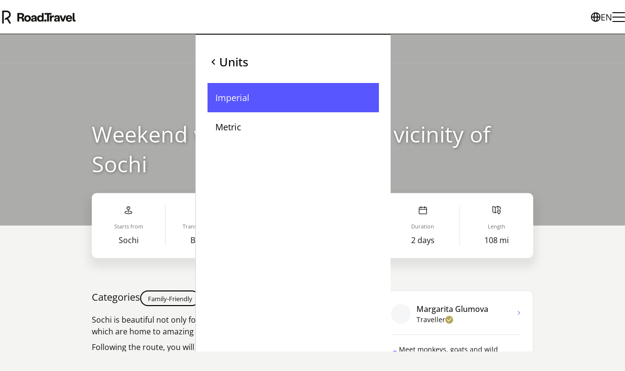

--- FILE ---
content_type: text/html; charset=utf-8
request_url: https://road.travel/en/trip/weekend-with-animals-in-the-vicinity-of-sochi/5ed688bebbddbd19e35bb4b7
body_size: 62770
content:
<!DOCTYPE html><html dir="ltr" lang="en"><head><meta charSet="utf-8"/><meta name="viewport" content="width=device-width, initial-scale=1"/><meta name="viewport" content="width=device-width, initial-scale=1"/><link rel="preload" as="image" href="https://s3.eu-central-1.amazonaws.com/files.road.travel/specials/roadtravel/Group%2B427319054+1.svg"/><link rel="preload" as="image" href="https://s3.eu-central-1.amazonaws.com/files.road.travel/specials/roadtravel/assets_2b40f548faa94381adcbe17a6017246e_5724bd6b0d544bda911bdeef03d3f108.png"/><link rel="preload" as="image" href="https://maps.googleapis.com/maps/api/staticmap?size=640x640&amp;maptype=roadmap&amp;key=AIzaSyAvFZz0nnTyZwOYDTyQJBI6pAoyz0ET8G0&amp;map_id=a5b671abd0bfb6a9&amp;scale=2&amp;zoom=10&amp;center=43.5994811%2C39.8294317"/><link rel="stylesheet" href="/rt/_next/static/css/e47a8268486b9b1e.css" data-precedence="next"/><link rel="preload" as="script" fetchPriority="low" href="/rt/_next/static/chunks/webpack-979f5e36e3dde0f0.js"/><script src="/rt/_next/static/chunks/1dd3208c-ca04e2e11831fc7f.js" async="" type="41264727c9e54b8b9605b10a-text/javascript"></script><script src="/rt/_next/static/chunks/3984-a16a2f1586c5f27c.js" async="" type="41264727c9e54b8b9605b10a-text/javascript"></script><script src="/rt/_next/static/chunks/main-app-d0dfb7e5c0c32585.js" async="" type="41264727c9e54b8b9605b10a-text/javascript"></script><script src="/rt/_next/static/chunks/1811-43d2d80ad586cea3.js" async="" type="41264727c9e54b8b9605b10a-text/javascript"></script><script src="/rt/_next/static/chunks/2007-c16e886fdf84dbc7.js" async="" type="41264727c9e54b8b9605b10a-text/javascript"></script><script src="/rt/_next/static/chunks/8423-13b97d8f5aca9a37.js" async="" type="41264727c9e54b8b9605b10a-text/javascript"></script><script src="/rt/_next/static/chunks/2268-7e0bf485deaea5b4.js" async="" type="41264727c9e54b8b9605b10a-text/javascript"></script><script src="/rt/_next/static/chunks/1819-b770fb43f824d95f.js" async="" type="41264727c9e54b8b9605b10a-text/javascript"></script><script src="/rt/_next/static/chunks/6388-1c6de8f224072320.js" async="" type="41264727c9e54b8b9605b10a-text/javascript"></script><script src="/rt/_next/static/chunks/9393-d2979b23e9933a4c.js" async="" type="41264727c9e54b8b9605b10a-text/javascript"></script><script src="/rt/_next/static/chunks/6264-7f53e453a6be4761.js" async="" type="41264727c9e54b8b9605b10a-text/javascript"></script><script src="/rt/_next/static/chunks/3576-3a8fc378fa1bacea.js" async="" type="41264727c9e54b8b9605b10a-text/javascript"></script><script src="/rt/_next/static/chunks/7759-daeecbb16fd7e23c.js" async="" type="41264727c9e54b8b9605b10a-text/javascript"></script><script src="/rt/_next/static/chunks/2433-e88ae4fd9d03146e.js" async="" type="41264727c9e54b8b9605b10a-text/javascript"></script><script src="/rt/_next/static/chunks/6945-51c19546ce653bc8.js" async="" type="41264727c9e54b8b9605b10a-text/javascript"></script><script src="/rt/_next/static/chunks/24-686003448ff41b13.js" async="" type="41264727c9e54b8b9605b10a-text/javascript"></script><script src="/rt/_next/static/chunks/8229-6edf2f926476fada.js" async="" type="41264727c9e54b8b9605b10a-text/javascript"></script><script src="/rt/_next/static/chunks/app/%5Blocale%5D/trip/%5Bslug%5D/%5BtripId%5D/page-6a4e2669007085c5.js" async="" type="41264727c9e54b8b9605b10a-text/javascript"></script><script src="/rt/_next/static/chunks/app/%5Blocale%5D/not-found-1e28921d35a26090.js" async="" type="41264727c9e54b8b9605b10a-text/javascript"></script><script src="/rt/_next/static/chunks/554-3df48ede7e0fc512.js" async="" type="41264727c9e54b8b9605b10a-text/javascript"></script><script src="/rt/_next/static/chunks/app/layout-91829030fce71397.js" async="" type="41264727c9e54b8b9605b10a-text/javascript"></script><script async="" src="/intercom.js" type="41264727c9e54b8b9605b10a-text/javascript"></script><meta name="format-detection" content="telephone=no, date=no, email=no, address=no"/><link rel="manifest" href="/manifest.webmanifest"/><link rel="apple-touch-icon" sizes="180x180" href="https://s3.eu-central-1.amazonaws.com/files.road.travel/specials/roadtravel/Favicon/new/apple-touch-icon.png"/><link rel="icon" type="image/png" sizes="32x32" href="https://s3.eu-central-1.amazonaws.com/files.road.travel/specials/roadtravel/Favicon/new/favicon-32x32.png"/><link rel="icon" type="image/png" sizes="16x16" href="https://s3.eu-central-1.amazonaws.com/files.road.travel/specials/roadtravel/Favicon/new/favicon-16x16.png"/><link rel="manifest" href="https://s3.eu-central-1.amazonaws.com/files.road.travel/specials/roadtravel/Favicon/new/site.webmanifest"/><link rel="mask-icon" href="https://s3.eu-central-1.amazonaws.com/files.road.travel/specials/roadtravel/Favicon/new/safari-pinned-tab.svg" color="#5856ff"/><link rel="shortcut icon" href="https://s3.eu-central-1.amazonaws.com/files.road.travel/specials/roadtravel/Favicon/new/favicon.ico"/><meta name="msapplication-TileColor" content="#5856ff"/><meta name="msapplication-config" content="https://s3.eu-central-1.amazonaws.com/files.road.travel/specials/roadtravel/Favicon/new/browserconfig.xml"/><meta name="theme-color" content="#ffffff"/><title>Weekend with animals in the vicinity of Sochi</title><meta name="description" content="Sochi is beautiful not only for its resorts, but also for its farms, which are home to amazing animals.

Following the route, you will get acquainted with the farms and their inhabitants, see the local beauty, and climb the longest suspended pedestrian bridge.

Armed with your camera, there&#x27;s a sea of amazing views, cute animals, exciting adventures, and a great mood ahead!"/><meta name="fb:app_id" content="1620102114913514"/><link rel="canonical" href="https://road.travel/en/search?view=trips&amp;boundaries=43.399160%2C39.789130%2C43.697200%2C40.299110&amp;selectedTrip=5ed688bebbddbd19e35bb4b7"/><meta property="og:title" content="Weekend with animals in the vicinity of Sochi"/><meta property="og:description" content="Sochi is beautiful not only for its resorts, but also for its farms, which are home to amazing animals.

Following the route, you will get acquainted with the farms and their inhabitants, see the local beauty, and climb the longest suspended pedestrian bridge.

Armed with your camera, there&#x27;s a sea of amazing views, cute animals, exciting adventures, and a great mood ahead!"/><meta property="og:url" content="https://road.travel/en/search?view=trips&amp;boundaries=43.399160%2C39.789130%2C43.697200%2C40.299110&amp;selectedTrip=5ed688bebbddbd19e35bb4b7"/><meta property="og:locale" content="en_GB"/><meta property="og:image" content="https://cdn.filestackcontent.com/AgUP2eCdlSpii0TrPwxayz/security=policy:eyJleHBpcnkiOjM0MDA4MzAxNTYuMDM0LCJjYWxsIjpbInJlYWQiLCJjb252ZXJ0Il19,signature:01f579abab73314ab708a562537ffdc836c2e09312e64140499f399c7d9d9013/resize=fit:crop,height:768,width:1024/auto_image/compress/output=quality:70/nve6SKoTRiSkmqf1tLDX"/><meta property="og:image:width" content="1024"/><meta property="og:image:height" content="1024"/><meta property="og:type" content="article"/><meta name="twitter:card" content="summary_large_image"/><meta name="twitter:title" content="Weekend with animals in the vicinity of Sochi"/><meta name="twitter:description" content="Sochi is beautiful not only for its resorts, but also for its farms, which are home to amazing animals.

Following the route, you will get acquainted with the farms and their inhabitants, see the local beauty, and climb the longest suspended pedestrian bridge.

Armed with your camera, there&#x27;s a sea of amazing views, cute animals, exciting adventures, and a great mood ahead!"/><meta name="twitter:image" content="https://cdn.filestackcontent.com/AgUP2eCdlSpii0TrPwxayz/security=policy:eyJleHBpcnkiOjM0MDA4MzAxNTYuMDM0LCJjYWxsIjpbInJlYWQiLCJjb252ZXJ0Il19,signature:01f579abab73314ab708a562537ffdc836c2e09312e64140499f399c7d9d9013/resize=fit:crop,height:768,width:1024/auto_image/compress/output=quality:70/nve6SKoTRiSkmqf1tLDX"/><meta name="twitter:image:width" content="1024"/><meta name="twitter:image:height" content="1024"/><base href="/en"/><script src="/cmgr.js?lang=en" type="41264727c9e54b8b9605b10a-text/javascript"></script><script src="/rs.js" type="41264727c9e54b8b9605b10a-text/javascript"></script><script type="41264727c9e54b8b9605b10a-application/javascript">window.__rt = {"deployTarget":"prod-azure-real","authCookieName":"authp"};</script><script src="/rt/_next/static/chunks/polyfills-42372ed130431b0a.js" noModule="" type="41264727c9e54b8b9605b10a-text/javascript"></script></head><body><style data-emotion="css-global sxisxf">@font-face{font-family:'Stabil Grotesk';src:url('/assets/fonts/StabilGrotesk-Variable.woff2') format('woff2-variations');}:root{--primary-color:rgb(var(--road-travel-electric-blue));--primary-color-rgb:88,86,255;--primary-color-foreground:#fff;--primary-color-foreground-rgb:255,255,255;--primary-color-300:#4947ff;--primary-color-500:#3f3dff;--primary-color-700:#3532ff;--accent-color:rgb(var(--road-travel-tan-leather));--accent-color-rgb:180,166,91;--accent-color-foreground:#fff;--accent-color-foreground-rgb:255,255,255;--accent-color-300:#afa051;--accent-color-500:#a89a4d;--accent-color-700:#a1944a;--basic-color:rgb(255,255,255);--basic-color-rgb:255,255,255;--basic-color-foreground:#47494F;--basic-color-foreground-rgb:71,73,79;--basic-color-300:#f7f7f7;--basic-color-500:#f2f2f2;--basic-color-700:#ededed;--warn-color:rgb(255,105,105);--text-color:#12130F;--meta-text-color:var(--primary-color);--text-color-muted:rgb(116,126,137);--gray-january-dawn:#dfe2e5;--light-gray:#D4D7DF;--gray-black:#747E89;--link-color:var(--primary-color);--link-color-hover:#0087af;--background:#fff;--surface:#FCFCFC;--surface-secondary:#F4F4F2;--blocks-background:#F3F7FA;--border-color:#e6e6e6;--border-color-january-dawn:var(--gray-january-dawn);--header-link-hover:var(--primary-color);--transparent-header-logo-filter:grayscale(100%) brightness(200%);--header-controls-height:30px;--base-font-family:"Open SansVariable",-apple-system,BlinkMacSystemFont,"Segoe UI",Roboto,Oxygen-Sans,Ubuntu,Cantarell,"Helvetica Neue",sans-serif;--accent-font-family:var(--base-font-family);--hero-font-family:var(--base-font-family);--headings-font-family:var(--base-font-family);--buttons-font-family:var(--base-font-family);--button-border-radius:35px;--card-border-radius:10px;--card-background-color:var(--background);--card-border-color:rgb(var(--road-travel-tarmac-black));--card-border-width:0;--card-hover-box-shadow:rgba(0,0,0,0.24) -1px 1px 13.9761px 1px;--card-border-radius:10px;--card-hover-background-color:var(--background);--card-box-shadow:rgba(0,0,0,0.08) -1px 1px 10px 1px;--card-padding:8px;--card-meta-text-color:#3A3A45;--no-image-background:rgba(223,226,229,0.3);--no-image-color:var(--primary-color);--empty-block-color:#232222;--decoration-background-color:var(--primary-color);--bullet-color:var(--accent-color);--verified-badge-color:var(--accent-color);--statistic-icon-color:var(--text-color);--visit-cta-main-color:var(--road-travel-tarmac-black);--visit-cta-complementary-color:var(--road-travel-mindaro);--search-border-color:rgb(var(--road-travel-tarmac-black));--search-text-color:rgb(var(--road-travel-tarmac-black));--search-dialog-bg-color:rgb(var(--road-travel-sidewalk-grey));--search-location-pin-border-color:rgb(var(--road-travel-white));--search-tab-text-color:var(--primary-color);--search-tab-hover-color:var(--primary-color-700);--search-content-background:var(--background);--search-marker-color:var(--primary-color);--search-country-border-color:var(--search-border-color);--search-card-box-shadow:4px 4px 0px 0px #000;--skeleton-border-radius:6px;--form-control-border-radius:60px;--share-social-icon-color:var(--primary-color);--share-social-text-color:var(--primary-color);}body{font-family:var(--base-font-family);font-size:16px;line-height:24px;color:var(--text-color);background-color:rgb(var(--road-travel-sidewalk-grey));padding-right:var(--scrollbar-width);}h1,h2,h3,h4,h5,h6,p{margin:0;}*{box-sizing:border-box;-webkit-tap-highlight-color:rgba(0,0,0,0);}svg:not([fill]){fill:currentColor;}html[dir='rtl'] [data-mirror-icon='true']{-webkit-transform:scaleX(-1);-moz-transform:scaleX(-1);-ms-transform:scaleX(-1);transform:scaleX(-1);}img{pointer-events:none;}</style><div data-overlay-container="true"><style data-emotion="css 1yy67m">.css-1yy67m{padding-bottom:45px;}@media screen and (min-width: 768px){.css-1yy67m{padding-bottom:0;}}</style><style data-emotion="css 1x8qvvx">.css-1x8qvvx{display:grid;grid-template-columns:1fr;grid-template-rows:auto 1fr auto;gap:0 0;grid-auto-flow:row;grid-template-areas:'header' 'main' 'footer';min-height:100vh;padding-bottom:45px;}@media screen and (min-width: 768px){.css-1x8qvvx{padding-bottom:0;}}</style><div class="ew76d581 css-1x8qvvx ex1xkxz2"><style data-emotion="css 1p5my27">.css-1p5my27{position:relative;z-index:150;--header-height:60px;}@media screen and (min-width: 768px){.css-1p5my27{--header-height:120px;}}</style><section data-custom-css="header" class="css-1p5my27 emxia2g4"><style data-emotion="css 18lae3b">.css-18lae3b{background-color:white;border-bottom:1px solid rgb(var(--road-travel-tarmac-black));height:var(--header-height);}</style><header class="css-18lae3b emxia2g5"><style data-emotion="css i2gp6s">.css-i2gp6s{box-sizing:border-box;z-index:10000;grid-area:header;display:-webkit-box;display:-webkit-flex;display:-ms-flexbox;display:flex;gap:30px;-webkit-align-items:center;-webkit-box-align:center;-ms-flex-align:center;align-items:center;-webkit-box-pack:justify;-webkit-justify-content:space-between;justify-content:space-between;padding-block:var(--container-vertical-padding,20px);padding-inline:var(--container-gorizontal-padding,20px);margin:0 auto;height:100%;}@media screen and (min-width: 768px){.css-i2gp6s{padding-block:var(--container-vertical-padding,20px);padding-inline:var(--container-gorizontal-padding,40px);}}</style><div class="css-i2gp6s emxia2g6"><style data-emotion="css 1vhviak">.css-1vhviak{display:-webkit-box;display:-webkit-flex;display:-ms-flexbox;display:flex;-webkit-flex:0 0 auto;-ms-flex:0 0 auto;flex:0 0 auto;gap:16px;}</style><div class="css-1vhviak emxia2g13"><style data-emotion="css nuv7mb">.css-nuv7mb{display:-webkit-box;display:-webkit-flex;display:-ms-flexbox;display:flex;-webkit-align-items:center;-webkit-box-align:center;-ms-flex-align:center;align-items:center;-webkit-flex:0 0 auto;-ms-flex:0 0 auto;flex:0 0 auto;height:100%;}</style><a class="css-nuv7mb e9skcxg0" title="Road.Travel" href="/"><style data-emotion="css xzmx05">.css-xzmx05{height:28px;}@media screen and (min-width: 768px){.css-xzmx05{display:none;}}</style><img src="https://s3.eu-central-1.amazonaws.com/files.road.travel/specials/roadtravel/Group%2B427319054+1.svg" class="css-xzmx05 e15mg27f0" data-custom-css="header-custom-logo" alt="Road.Travel"/><style data-emotion="css 1ecko0n">.css-1ecko0n{display:none;height:40px;}@media screen and (min-width: 768px){.css-1ecko0n{display:block;}}</style><img src="https://s3.eu-central-1.amazonaws.com/files.road.travel/specials/roadtravel/assets_2b40f548faa94381adcbe17a6017246e_5724bd6b0d544bda911bdeef03d3f108.png" class="css-1ecko0n e15mg27f1" data-custom-css="header-custom-logo" alt="Road.Travel"/></a><style data-emotion="css 3cjseo">.css-3cjseo{height:28px;width:1px;background-color:rgb(var(--road-travel-tarmac-black));}@media screen and (min-width: 768px){.css-3cjseo{height:40px;}}.css-3cjseo:last-child{display:none;}</style><div class="css-3cjseo emxia2g14"></div></div><style data-emotion="css yqacci">.css-yqacci{display:-webkit-box;display:-webkit-flex;display:-ms-flexbox;display:flex;gap:24px;-webkit-align-items:center;-webkit-box-align:center;-ms-flex-align:center;align-items:center;}</style><div class="css-yqacci emxia2g1"><style data-emotion="css 1uesqmz">.css-1uesqmz{all:unset;display:none;gap:8px;-webkit-box-pack:center;-ms-flex-pack:center;-webkit-justify-content:center;justify-content:center;-webkit-align-items:center;-webkit-box-align:center;-ms-flex-align:center;align-items:center;color:rgb(var(--road-travel-tarmac-black));cursor:pointer;font-weight:400;font-size:18px;line-height:28px;line-height:22px;}.css-1uesqmz::before{content:'';width:20px;height:20px;background-repeat:no-repeat;background-image:url("data:image/svg+xml,%3Csvg viewBox='0 0 16 16' xmlns='http://www.w3.org/2000/svg'%3E%3Cpath d='m8.002.25a7.77 7.77 0 0 1 7.748 7.776 7.75 7.75 0 0 1 -7.521 7.72l-.246.004a7.75 7.75 0 0 1 -7.73-7.513l-.003-.245a7.75 7.75 0 0 1 7.752-7.742zm1.949 8.5h-3.903c.155 2.897 1.176 5.343 1.886 5.493l.068.007c.68-.002 1.72-2.365 1.932-5.23zm4.255 0h-2.752c-.091 1.96-.53 3.783-1.188 5.076a6.257 6.257 0 0 0 3.905-4.829zm-9.661 0h-2.75a6.257 6.257 0 0 0 3.934 5.075c-.615-1.208-1.036-2.875-1.162-4.686l-.022-.39zm1.188-6.576-.115.046a6.257 6.257 0 0 0 -3.823 5.03h2.75c.085-1.83.471-3.54 1.059-4.81zm2.262-.424c-.702.002-1.784 2.512-1.947 5.5h3.904c-.156-2.903-1.178-5.343-1.892-5.494l-.065-.007zm2.28.432.023.05c.643 1.288 1.069 3.084 1.157 5.018h2.748a6.275 6.275 0 0 0 -3.929-5.068z'%3E%3C/path%3E%3C/svg%3E");}@media screen and (min-width: 768px){.css-1uesqmz{display:-webkit-box;display:-webkit-flex;display:-ms-flexbox;display:flex;}}</style><button data-custom-css="header-language-button" data-testid="header-language-button" class="css-1uesqmz emxia2g3">EN</button><style data-emotion="css 7xkwpr">.css-7xkwpr{width:16px;height:12px;position:relative;-webkit-transform:rotate(0deg);-moz-transform:rotate(0deg);-ms-transform:rotate(0deg);transform:rotate(0deg);-webkit-transition:0.5s ease-in-out;transition:0.5s ease-in-out;cursor:pointer;}@media screen and (min-width: 768px){.css-7xkwpr{width:26px;height:20px;}}.css-7xkwpr span{display:block;position:absolute;height:2px;width:100%;background:rgb(var(--road-travel-tarmac-black));border-radius:4px;opacity:1;left:0;-webkit-transform:rotate(0deg);-moz-transform:rotate(0deg);-ms-transform:rotate(0deg);transform:rotate(0deg);-webkit-transition:0.25s ease-in-out;transition:0.25s ease-in-out;}.css-7xkwpr span:nth-of-type(1){top:0;transform-origin:left center;}.css-7xkwpr span:nth-of-type(2){top:5px;transform-origin:left center;}@media screen and (min-width: 768px){.css-7xkwpr span:nth-of-type(2){top:9px;}}.css-7xkwpr span:nth-of-type(3){bottom:0;transform-origin:left center;}</style><div role="menu" class="css-7xkwpr e1orgno00"><span></span><span></span><span></span></div></div></div></header><style data-emotion="css 18hwaxj">.css-18hwaxj{box-sizing:border-box;overflow:auto;-webkit-transition:-webkit-transform 0.2s ease-in-out;transition:transform 0.2s ease-in-out;height:auto;top:var(--header-height);bottom:0;inset-inline-end:0;width:100%;position:fixed;z-index:100;padding:40px 24px;display:-webkit-box;display:-webkit-flex;display:-ms-flexbox;display:flex;-webkit-flex-direction:column;-ms-flex-direction:column;flex-direction:column;}.css-18hwaxj[data-kind='primary']{background-color:rgb(var(--primary-color-rgb));color:white;}.css-18hwaxj[data-kind='secondary']{background-color:#fff;color:black;border-top:1px solid rgb(var(--road-travel-tarmac-black));border-inline-start:1px solid rgba(var(--road-travel-tarmac-black),0.2);}html[dir='rtl'] .css-18hwaxj{-webkit-transform:translateX(-100%);-moz-transform:translateX(-100%);-ms-transform:translateX(-100%);transform:translateX(-100%);}html[dir='ltr'] .css-18hwaxj{-webkit-transform:translateX(100%);-moz-transform:translateX(100%);-ms-transform:translateX(100%);transform:translateX(100%);}.css-18hwaxj[data-state='open']{-webkit-transform:translateX(0)!important;-moz-transform:translateX(0)!important;-ms-transform:translateX(0)!important;transform:translateX(0)!important;}@media screen and (min-width: 768px){.css-18hwaxj{width:400px;}}</style><div data-custom-css="header-menu" data-kind="primary" data-state="closed" class="css-18hwaxj e1f71nr50"><style data-emotion="css fzw0h3">.css-fzw0h3{margin:0;padding:0;list-style-type:none;display:-webkit-box;display:-webkit-flex;display:-ms-flexbox;display:flex;-webkit-flex-direction:column;-ms-flex-direction:column;flex-direction:column;gap:24px;-webkit-flex:1;-ms-flex:1;flex:1;}</style><ul class="css-fzw0h3 emxia2g8"><style data-emotion="css 96jihb">.css-96jihb{font-weight:400;font-size:18px;line-height:28px;}.css-96jihb a,.css-96jihb button{all:unset;cursor:pointer;-webkit-text-decoration:none;text-decoration:none;color:inherit!important;display:-webkit-inline-box;display:-webkit-inline-flex;display:-ms-inline-flexbox;display:inline-flex;-webkit-align-items:center;-webkit-box-align:center;-ms-flex-align:center;align-items:center;gap:8px;width:100%;box-sizing:border-box;}.css-96jihb a:hover,.css-96jihb button:hover{opacity:0.8;}</style><li data-custom-css="header-list-item-settings" class="css-96jihb emxia2g9"><button data-testid="header-list-item-settings">Settings<svg style="margin-inline-start:auto" data-mirror-icon="true" width="16" height="16" viewBox="0 0 16 16" fill="none" xmlns="http://www.w3.org/2000/svg"><path d="M5.72669 4.94L6.66669 4L10.6667 8L6.66669 12L5.72669 11.06L8.78002 8L5.72669 4.94Z" fill="currentColor"></path></svg></button></li></ul></div><div data-custom-css="header-menu" data-kind="secondary" data-state="closed" class="css-18hwaxj e1f71nr50"><style data-emotion="css 1jc9ed7">.css-1jc9ed7{font-weight:500;font-size:24px;line-height:32px;margin-bottom:24px;}.css-1jc9ed7 button{all:unset;cursor:pointer;display:-webkit-inline-box;display:-webkit-inline-flex;display:-ms-inline-flexbox;display:inline-flex;-webkit-align-items:center;-webkit-box-align:center;-ms-flex-align:center;align-items:center;gap:8px;}.css-1jc9ed7 button:hover{opacity:0.8;}</style><div class="css-1jc9ed7 e1f71nr51"><button><svg data-mirror-icon="true" width="24" height="24" viewBox="0 0 24 24" fill="none" xmlns="http://www.w3.org/2000/svg"><path d="M15.41 7.41L14 6L8 12L14 18L15.41 16.59L10.83 12L15.41 7.41Z" fill="black"></path></svg>Settings</button></div><ul class="css-fzw0h3 emxia2g8"><li class="css-96jihb emxia2g9"><button data-testid="header-list-item-currency">Currency<svg style="margin-inline-start:auto" data-mirror-icon="true" width="16" height="16" viewBox="0 0 16 16" fill="none" xmlns="http://www.w3.org/2000/svg"><path d="M5.72669 4.94L6.66669 4L10.6667 8L6.66669 12L5.72669 11.06L8.78002 8L5.72669 4.94Z" fill="currentColor"></path></svg></button></li><li class="css-96jihb emxia2g9"><button data-testid="header-list-item-unit-system">Units<svg style="margin-inline-start:auto" data-mirror-icon="true" width="16" height="16" viewBox="0 0 16 16" fill="none" xmlns="http://www.w3.org/2000/svg"><path d="M5.72669 4.94L6.66669 4L10.6667 8L6.66669 12L5.72669 11.06L8.78002 8L5.72669 4.94Z" fill="currentColor"></path></svg></button></li></ul></div><div data-custom-css="header-menu" data-kind="secondary" data-state="closed" class="css-18hwaxj e1f71nr50"><div class="css-1jc9ed7 e1f71nr51"><button><svg data-mirror-icon="true" width="24" height="24" viewBox="0 0 24 24" fill="none" xmlns="http://www.w3.org/2000/svg"><path d="M15.41 7.41L14 6L8 12L14 18L15.41 16.59L10.83 12L15.41 7.41Z" fill="black"></path></svg>Language</button></div><style data-emotion="css w7y8zg">.css-w7y8zg{margin:0;padding:0;list-style-type:none;display:-webkit-box;display:-webkit-flex;display:-ms-flexbox;display:flex;-webkit-flex-direction:column;-ms-flex-direction:column;flex-direction:column;gap:12px;-webkit-flex:1;-ms-flex:1;flex:1;}</style><ul class="css-w7y8zg emxia2g10"><style data-emotion="css 15rzvap">.css-15rzvap{font-weight:400;font-size:18px;line-height:28px;}.css-15rzvap a,.css-15rzvap button{all:unset;cursor:pointer;-webkit-text-decoration:none;text-decoration:none;color:inherit!important;display:-webkit-inline-box;display:-webkit-inline-flex;display:-ms-inline-flexbox;display:inline-flex;-webkit-align-items:center;-webkit-box-align:center;-ms-flex-align:center;align-items:center;padding:16px;gap:8px;width:100%;box-sizing:border-box;background-color:rgb(var(--road-travel-electric-blue));color:white!important;pointer-events:none;}.css-15rzvap a:hover,.css-15rzvap button:hover{opacity:0.8;}</style><li class="css-15rzvap emxia2g11"><button><span>EN</span><span>English (GB)</span></button></li><style data-emotion="css 1ng0lop">.css-1ng0lop{font-weight:400;font-size:18px;line-height:28px;}.css-1ng0lop a,.css-1ng0lop button{all:unset;cursor:pointer;-webkit-text-decoration:none;text-decoration:none;color:inherit!important;display:-webkit-inline-box;display:-webkit-inline-flex;display:-ms-inline-flexbox;display:inline-flex;-webkit-align-items:center;-webkit-box-align:center;-ms-flex-align:center;align-items:center;padding:16px;gap:8px;width:100%;box-sizing:border-box;}.css-1ng0lop a:hover,.css-1ng0lop button:hover{opacity:0.8;}</style><li class="css-1ng0lop emxia2g11"><button><span>EN-US</span><span>English (US)</span></button></li><li class="css-1ng0lop emxia2g11"><button><span>DE</span><span>Deutsch</span></button></li><li class="css-1ng0lop emxia2g11"><button><span>ES</span><span>Español</span></button></li><li class="css-1ng0lop emxia2g11"><button><span>FR</span><span>Français</span></button></li><li class="css-1ng0lop emxia2g11"><button><span>IT</span><span>Italiano</span></button></li></ul></div><div data-custom-css="header-menu" data-kind="secondary" data-type="currency" data-state="closed" class="css-18hwaxj e1f71nr50"><div class="css-1jc9ed7 e1f71nr51"><button><svg data-mirror-icon="true" width="24" height="24" viewBox="0 0 24 24" fill="none" xmlns="http://www.w3.org/2000/svg"><path d="M15.41 7.41L14 6L8 12L14 18L15.41 16.59L10.83 12L15.41 7.41Z" fill="black"></path></svg>Currency</button></div><style data-emotion="css 1312ikd">.css-1312ikd{margin:0;padding:0;list-style-type:none;display:-webkit-box;display:-webkit-flex;display:-ms-flexbox;display:flex;-webkit-box-flex-wrap:wrap;-webkit-flex-wrap:wrap;-ms-flex-wrap:wrap;flex-wrap:wrap;--gap:12px;gap:var(--gap);}.css-1312ikd>*{-webkit-flex:0 0 calc(50% - (var(--gap) / 2));-ms-flex:0 0 calc(50% - (var(--gap) / 2));flex:0 0 calc(50% - (var(--gap) / 2));}</style><ul class="css-1312ikd emxia2g7"></ul></div><div data-custom-css="header-menu" data-kind="secondary" data-state="closed" class="css-18hwaxj e1f71nr50"><div class="css-1jc9ed7 e1f71nr51"><button><svg data-mirror-icon="true" width="24" height="24" viewBox="0 0 24 24" fill="none" xmlns="http://www.w3.org/2000/svg"><path d="M15.41 7.41L14 6L8 12L14 18L15.41 16.59L10.83 12L15.41 7.41Z" fill="black"></path></svg>Units</button></div><ul class="css-w7y8zg emxia2g10"><li class="css-15rzvap emxia2g11"><button>Imperial</button></li><li class="css-1ng0lop emxia2g11"><button>Metric</button></li></ul></div></section><style data-emotion="css 1wmbrm7">.css-1wmbrm7{grid-area:main;min-width:0;}</style><main class="css-1wmbrm7 ex1xkxz0"><style data-emotion="css edn4ld">.css-edn4ld{--subheader-link-hover-color:var(--primary-color);--subheader-background:#fff;--subheader-text-color:rgb(102,102,102);--subheader-border-color:var(--gray-january-dawn);display:-webkit-box;display:-webkit-flex;display:-ms-flexbox;display:flex;-webkit-box-flex-flow:row nowrap;-webkit-flex-flow:row nowrap;-ms-flex-flow:row nowrap;flex-flow:row nowrap;-webkit-box-pack:center;-ms-flex-pack:center;-webkit-justify-content:center;justify-content:center;position:-webkit-sticky;position:sticky;top:0;background-color:var(--subheader-background);color:var(--subheader-text-color);-webkit-transition:all 0.3s cubic-bezier(0.65,0.05,0.36,1);transition:all 0.3s cubic-bezier(0.65,0.05,0.36,1);height:60px;z-index:2;border-top:1px solid var(--subheader-border-color);border-bottom:1px solid var(--subheader-border-color);}.css-edn4ld.transparent{--subheader-background:transparent;--subheader-text-color:#fff;--subheader-border-color:hsla(0,0%,100%,0.1);}.css-edn4ld.stickyStuck{--subheader-border-color:var(--border-color-january-dawn);--subheader-text-color:var(--text-color);}</style><div class="transparent css-edn4ld e10vn4hx0"><style data-emotion="css qvp0bd">.css-qvp0bd{padding-inline:var(--container-gorizontal-padding,20px);display:-webkit-box;display:-webkit-flex;display:-ms-flexbox;display:flex;-webkit-flex:1 1 auto;-ms-flex:1 1 auto;flex:1 1 auto;-webkit-box-flex-flow:row nowrap;-webkit-flex-flow:row nowrap;-ms-flex-flow:row nowrap;flex-flow:row nowrap;-webkit-align-items:center;-webkit-box-align:center;-ms-flex-align:center;align-items:center;-webkit-flex-direction:row-reverse;-ms-flex-direction:row-reverse;flex-direction:row-reverse;overflow-x:auto;scrollbar-width:none;}@media screen and (min-width: 768px){.css-qvp0bd{padding-inline:var(--container-gorizontal-padding,40px);}}.css-qvp0bd::-webkit-scrollbar{-webkit-appearance:none;display:none;width:0;height:0;}</style><div class="css-qvp0bd e10vn4hx1"></div></div><style data-emotion="css 1sbgsp1">.css-1sbgsp1{display:-webkit-box;display:-webkit-flex;display:-ms-flexbox;display:flex;-webkit-box-pack:center;-ms-flex-pack:center;-webkit-justify-content:center;justify-content:center;min-height:max(90vw,350px);position:relative;}@media screen and (min-width: 768px){.css-1sbgsp1{margin-top:-180px;min-height:40vw;}}@media screen and (min-width: 1800px){.css-1sbgsp1{min-height:30vw;}}</style><section data-scroll-id="info" class="css-1sbgsp1 e1wx1hjl0"><style data-emotion="css h90ci2">.css-h90ci2{position:relative;--column-size-multiplier:1;width:100%;padding-left:16px;padding-right:16px;display:-webkit-box;display:-webkit-flex;display:-ms-flexbox;display:flex;-webkit-box-flex-flow:column nowrap;-webkit-flex-flow:column nowrap;-ms-flex-flow:column nowrap;flex-flow:column nowrap;padding-bottom:5vw;padding-top:60px;-webkit-box-pack:end;-ms-flex-pack:end;-webkit-justify-content:flex-end;justify-content:flex-end;-webkit-align-items:flex-start;-webkit-box-align:flex-start;-ms-flex-align:flex-start;align-items:flex-start;}@media screen and (min-width: 768px){.css-h90ci2{padding-left:0;padding-right:0;max-width:calc(90vw * var(--column-size-multiplier));}}@media screen and (min-width: 1024px){.css-h90ci2{max-width:calc(85vw * var(--column-size-multiplier));}}@media screen and (min-width:1200px){.css-h90ci2{--column-size-multiplier:0.83;}}@media screen and (min-width: 768px){.css-h90ci2{padding-bottom:calc(1vw + 70px);padding-top:calc(60px + 120px);}}</style><div class="css-h90ci2 e1wx1hjl3"><style data-emotion="css bg02ib">@media screen and (max-width: 768px){.css-bg02ib{border-top-right-radius:0;}}@media screen and (min-width: 768px){.css-bg02ib{display:none;}}</style><style data-emotion="css q0uzxp">.css-q0uzxp{position:absolute;top:0;inset-inline-end:0;background-color:var(--decoration-background-color);}@media screen and (max-width: 768px){.css-q0uzxp{border-top-right-radius:0;}}@media screen and (min-width: 768px){.css-q0uzxp{display:none;}}</style><style data-emotion="css 1cv22t0">.css-1cv22t0{padding:8px 16px;color:white;position:relative;background-color:var(--accent-color);border-radius:0 var(--card-border-radius) 0 20px;min-width:100px;font-weight:700;font-size:14px;line-height:20px;position:absolute;top:0;inset-inline-end:0;background-color:var(--decoration-background-color);}html[dir='rtl'] .css-1cv22t0{border-radius:var(--card-border-radius) 0 20px 0;}@media screen and (max-width: 768px){.css-1cv22t0{border-top-right-radius:0;}}@media screen and (min-width: 768px){.css-1cv22t0{display:none;}}</style><div class="e1wx1hjl10 edzlqgo0 css-1cv22t0 ezt2gl60">11 Activities</div><style data-emotion="css 1e5pg5c">.css-1e5pg5c{font-size:16px;line-height:24px;margin:0;padding:0;font-weight:400;font-size:7.5vw;font-family:var(--hero-font-family);color:#fff;text-shadow:1px 1px 6px rgba(0,0,0,0.4);margin-bottom:5vw;line-height:normal;width:100%;overflow-wrap:break-word;}@media screen and (min-width: 768px){.css-1e5pg5c{margin-bottom:1vw;font-size:3.5vw;}}</style><h1 data-custom-css="hero-title" class="css-1e5pg5c e1wx1hjl2">Weekend with animals in the vicinity of Sochi</h1><style data-emotion="css 1qgpeb">.css-1qgpeb{width:100%;display:-webkit-box;display:-webkit-flex;display:-ms-flexbox;display:flex;gap:10px;overflow-x:auto;scrollbar-width:none;}.css-1qgpeb::-webkit-scrollbar{-webkit-appearance:none;display:none;width:0;height:0;}</style><div data-testid="trip-hero-buttons" class="css-1qgpeb e1wx1hjl9"></div></div><style data-emotion="css 1sipg65">.css-1sipg65{position:absolute;left:0;right:0;top:0;bottom:0;z-index:-1;}.css-1sipg65:after{position:absolute;bottom:0;top:0;left:0;right:0;background:#000;opacity:0.3;content:'';}</style><div class="css-1sipg65 e1wx1hjl1"><style data-emotion="css 10uu9ta">.css-10uu9ta{width:100%;height:100%;display:block;}.css-10uu9ta>img{object-fit:cover;width:100%;height:100%;}</style><picture class="css-10uu9ta"><source srcSet="https://cdn.filestackcontent.com/AgUP2eCdlSpii0TrPwxayz/security=policy:eyJleHBpcnkiOjM0MDA4MzAxNTYuMDM0LCJjYWxsIjpbInJlYWQiLCJjb252ZXJ0Il19,signature:01f579abab73314ab708a562537ffdc836c2e09312e64140499f399c7d9d9013/resize=fit:crop,height:1536,width:3840/auto_image/compress/output=quality:70/nve6SKoTRiSkmqf1tLDX 3840w,https://cdn.filestackcontent.com/AgUP2eCdlSpii0TrPwxayz/security=policy:eyJleHBpcnkiOjM0MDA4MzAxNTYuMDM0LCJjYWxsIjpbInJlYWQiLCJjb252ZXJ0Il19,signature:01f579abab73314ab708a562537ffdc836c2e09312e64140499f399c7d9d9013/resize=fit:crop,height:768,width:1920/auto_image/compress/output=quality:70/nve6SKoTRiSkmqf1tLDX 1920w,https://cdn.filestackcontent.com/AgUP2eCdlSpii0TrPwxayz/security=policy:eyJleHBpcnkiOjM0MDA4MzAxNTYuMDM0LCJjYWxsIjpbInJlYWQiLCJjb252ZXJ0Il19,signature:01f579abab73314ab708a562537ffdc836c2e09312e64140499f399c7d9d9013/resize=fit:crop,height:480,width:1200/auto_image/compress/output=quality:70/nve6SKoTRiSkmqf1tLDX 1200w,https://cdn.filestackcontent.com/AgUP2eCdlSpii0TrPwxayz/security=policy:eyJleHBpcnkiOjM0MDA4MzAxNTYuMDM0LCJjYWxsIjpbInJlYWQiLCJjb252ZXJ0Il19,signature:01f579abab73314ab708a562537ffdc836c2e09312e64140499f399c7d9d9013/resize=fit:crop,height:432,width:1080/auto_image/compress/output=quality:70/nve6SKoTRiSkmqf1tLDX 1080w" media="(min-width: 768px)"/><source srcSet="https://cdn.filestackcontent.com/AgUP2eCdlSpii0TrPwxayz/security=policy:eyJleHBpcnkiOjM0MDA4MzAxNTYuMDM0LCJjYWxsIjpbInJlYWQiLCJjb252ZXJ0Il19,signature:01f579abab73314ab708a562537ffdc836c2e09312e64140499f399c7d9d9013/resize=fit:crop,height:691,width:768/auto_image/compress/output=quality:70/nve6SKoTRiSkmqf1tLDX 768w,https://cdn.filestackcontent.com/AgUP2eCdlSpii0TrPwxayz/security=policy:eyJleHBpcnkiOjM0MDA4MzAxNTYuMDM0LCJjYWxsIjpbInJlYWQiLCJjb252ZXJ0Il19,signature:01f579abab73314ab708a562537ffdc836c2e09312e64140499f399c7d9d9013/resize=fit:crop,height:414,width:460/auto_image/compress/output=quality:70/nve6SKoTRiSkmqf1tLDX 460w" media="(max-width: 768px)"/><img alt="Weekend with animals in the vicinity of Sochi"/></picture></div></section><style data-emotion="css sgecha">.css-sgecha{--column-size-multiplier:1;width:100%;-webkit-box-flex-wrap:wrap;-webkit-flex-wrap:wrap;-ms-flex-wrap:wrap;flex-wrap:wrap;-webkit-box-pack:stretch;-ms-flex-pack:stretch;-webkit-justify-content:stretch;justify-content:stretch;display:none;background-color:var(--background);margin:0 auto 30px;position:relative;font-family:var(--accent-font-family);color:var(--text-color);}@media screen and (min-width: 768px){.css-sgecha{padding-left:0;padding-right:0;max-width:calc(90vw * var(--column-size-multiplier));}}@media screen and (min-width: 1024px){.css-sgecha{max-width:calc(85vw * var(--column-size-multiplier));}}@media screen and (min-width:1200px){.css-sgecha{--column-size-multiplier:0.83;}}@media screen and (min-width: 768px){.css-sgecha{display:-webkit-box;display:-webkit-flex;display:-ms-flexbox;display:flex;-webkit-box-flex-wrap:nowrap;-webkit-flex-wrap:nowrap;-ms-flex-wrap:nowrap;flex-wrap:nowrap;-webkit-transform:translateY(-50%);-moz-transform:translateY(-50%);-ms-transform:translateY(-50%);transform:translateY(-50%);border-radius:10px;box-shadow:0 13px 20px 6px rgb(0 0 0 / 8%);padding:25px 0;margin:0 auto;}}.css-sgecha::after{content:'';height:1px;position:absolute;bottom:0;width:100%;background-color:var(--border-color-january-dawn);}@media screen and (min-width: 768px){.css-sgecha::after{display:none;}}</style><div data-custom-css="trip-stats" data-testid="trip-stats" class="css-sgecha eklnlu20"><style data-emotion="css yltv1j">.css-yltv1j{display:-webkit-box;display:-webkit-flex;display:-ms-flexbox;display:flex;-webkit-align-items:center;-webkit-box-align:center;-ms-flex-align:center;align-items:center;padding:10px 0;border-block-end:1px solid var(--border-color-january-dawn);}@media screen and (min-width: 768px){.css-yltv1j{display:-webkit-box;display:-webkit-flex;display:-ms-flexbox;display:flex;box-sizing:border-box;-webkit-flex-direction:column;-ms-flex-direction:column;flex-direction:column;-webkit-align-items:center;-webkit-box-align:center;-ms-flex-align:center;align-items:center;-webkit-flex:1 1 50%;-ms-flex:1 1 50%;flex:1 1 50%;padding:0 10px 0;position:relative;height:auto;border-block-end:none;border-inline-end:1px solid var(--border-color-january-dawn);}}.css-yltv1j:last-child{border-inline-end:none;}.css-yltv1j:last-child::before,.css-yltv1j:last-child::after{display:none;}.css-yltv1j:nth-of-type(2n)::after{display:none;}</style><section class="css-yltv1j e1puml500" data-custom-css="trip-stats-start-city" data-testid="trip-stats-start-city"><style data-emotion="css 393rgk">.css-393rgk{-webkit-margin-end:10px;margin-inline-end:10px;color:var(--statistic-icon-color);}@media screen and (min-width: 768px){.css-393rgk{-webkit-margin-end:0;margin-inline-end:0;margin-bottom:10px;}}.css-393rgk >svg{width:20px;height:20px;}</style><div class="css-393rgk e1puml501"><svg viewBox="0 0 20 20" xmlns="http://www.w3.org/2000/svg"><path fill-rule="evenodd" clip-rule="evenodd" d="M6.25004 5.83334C6.25004 3.76228 7.92897 2.08334 10 2.08334C12.0711 2.08334 13.75 3.76228 13.75 5.83334C13.75 7.69147 12.3986 9.23395 10.625 9.53149V14.6875C10.625 15.0327 10.3452 15.3125 10 15.3125C9.68363 15.3125 9.42213 15.0774 9.38075 14.7723L9.37504 14.6875V9.53149C7.60147 9.23395 6.25004 7.69147 6.25004 5.83334ZM12.5 5.83334C12.5 4.45263 11.3808 3.33334 10 3.33334C8.61933 3.33334 7.50004 4.45263 7.50004 5.83334C7.50004 7.21406 8.61933 8.33334 10 8.33334C11.3808 8.33334 12.5 7.21406 12.5 5.83334ZM9.73962 4.16668C10.2286 4.16668 10.625 4.56309 10.625 5.05209C10.625 5.5411 10.2286 5.93751 9.73962 5.93751C9.25062 5.93751 8.85421 5.5411 8.85421 5.05209C8.85421 4.56309 9.25062 4.16668 9.73962 4.16668ZM12.1494 11.5695L12.0645 11.5662C11.7568 11.5751 11.4953 11.8103 11.4619 12.1249C11.4254 12.4682 11.6741 12.776 12.0173 12.8125C14.7794 13.106 16.6667 13.998 16.6667 14.691C16.6667 15.609 13.6957 16.6702 10 16.6702C6.30595 16.6702 3.33337 15.6065 3.33337 14.6875C3.33337 13.9965 5.20691 13.1111 7.96343 12.8145C8.30662 12.7776 8.55491 12.4694 8.51798 12.1262C8.48106 11.783 8.17291 11.5347 7.82971 11.5717C4.46699 11.9334 2.08337 13.0599 2.08337 14.6875C2.08337 16.6465 5.64285 17.9202 10 17.9202C14.3594 17.9202 17.9167 16.6496 17.9167 14.691C17.9167 13.0614 15.5174 11.9274 12.1494 11.5695Z"></path></svg></div><style data-emotion="css 1amm4k8">.css-1amm4k8{font-size:16px;line-height:24px;margin:0;padding:0;font-weight:400;font-size:14px;line-height:20px;}@media screen and (min-width: 768px){.css-1amm4k8{font-weight:400;font-size:11px;line-height:13px;opacity:0.6;margin-top:0;margin-bottom:10px;text-align:center;}}</style><h6 class="css-1amm4k8 e1puml502">Starts from</h6><style data-emotion="css mjyv2d">.css-mjyv2d{font-size:16px;line-height:24px;margin:0;padding:0;font-weight:400;font-size:14px;line-height:20px;-webkit-margin-start:auto;margin-inline-start:auto;color:var(--text-color);display:-webkit-box;display:-webkit-flex;display:-ms-flexbox;display:flex;-webkit-align-items:center;-webkit-box-align:center;-ms-flex-align:center;align-items:center;}@media screen and (min-width: 768px){.css-mjyv2d{-webkit-flex:1 1 auto;-ms-flex:1 1 auto;flex:1 1 auto;font-size:16px;line-height:24px;text-align:center;-webkit-margin-start:unset;margin-inline-start:unset;}}</style><p class="css-mjyv2d e1puml503">Sochi</p></section><style data-emotion="css 1dvu0qa">.css-1dvu0qa{display:-webkit-box;display:-webkit-flex;display:-ms-flexbox;display:flex;-webkit-align-items:center;-webkit-box-align:center;-ms-flex-align:center;align-items:center;padding:10px 0;border-block-end:1px solid var(--border-color-january-dawn);}@media screen and (min-width: 768px){.css-1dvu0qa{display:-webkit-box;display:-webkit-flex;display:-ms-flexbox;display:flex;box-sizing:border-box;-webkit-flex-direction:column;-ms-flex-direction:column;flex-direction:column;-webkit-align-items:center;-webkit-box-align:center;-ms-flex-align:center;align-items:center;-webkit-flex:1 1 50%;-ms-flex:1 1 50%;flex:1 1 50%;padding:0 10px 0;position:relative;height:auto;border-block-end:none;border-inline-end:1px solid var(--border-color-january-dawn);}}.css-1dvu0qa:last-child{border-inline-end:none;}.css-1dvu0qa:last-child::before,.css-1dvu0qa:last-child::after{display:none;}.css-1dvu0qa:nth-of-type(2n)::after{display:none;}</style><section class="e8rfrd00 css-1dvu0qa e1puml500" data-custom-css="trip-stats-transport" data-testid="trip-stats-transport"><div class="css-393rgk e1puml501"><svg width="16" height="16" viewBox="0 0 16 16" fill="none" xmlns="http://www.w3.org/2000/svg"><path d="M12.6667 13.3346H3.33333V14.0013C3.33333 14.1781 3.2631 14.3477 3.13807 14.4727C3.01305 14.5977 2.84348 14.668 2.66667 14.668H2C1.82319 14.668 1.65362 14.5977 1.5286 14.4727C1.40357 14.3477 1.33333 14.1781 1.33333 14.0013V9.0013L0.504667 8.79464C0.360502 8.75852 0.232539 8.67527 0.141104 8.55811C0.0496681 8.44095 3.90696e-06 8.29659 0 8.14797L0 7.66797C0 7.57956 0.035119 7.49478 0.0976311 7.43227C0.160143 7.36975 0.244928 7.33464 0.333333 7.33464H1.33333L2.98667 3.47597C3.08955 3.23597 3.26064 3.03146 3.4787 2.88782C3.69677 2.74418 3.95221 2.66774 4.21333 2.66797H11.7867C12.0476 2.668 12.3027 2.74457 12.5205 2.88819C12.7383 3.03181 12.9092 3.23618 13.012 3.47597L14.6667 7.33464H15.6667C15.7551 7.33464 15.8399 7.36975 15.9024 7.43227C15.9649 7.49478 16 7.57956 16 7.66797V8.14797C16 8.29659 15.9503 8.44095 15.8589 8.55811C15.7675 8.67527 15.6395 8.75852 15.4953 8.79464L14.6667 9.0013V14.0013C14.6667 14.1781 14.5964 14.3477 14.4714 14.4727C14.3464 14.5977 14.1768 14.668 14 14.668H13.3333C13.1565 14.668 12.987 14.5977 12.8619 14.4727C12.7369 14.3477 12.6667 14.1781 12.6667 14.0013V13.3346ZM13.3333 12.0013V8.66797H2.66667V12.0013H13.3333ZM3.65133 7.33464H12.3487C12.4576 7.33457 12.5648 7.30783 12.6609 7.25676C12.7571 7.20569 12.8393 7.13184 12.9003 7.04166C12.9614 6.95149 12.9994 6.84774 13.0111 6.73948C13.0227 6.63122 13.0077 6.52175 12.9673 6.42064L12 4.0013H4L3.03267 6.42064C2.99227 6.52175 2.97725 6.63122 2.98894 6.73948C3.00062 6.84774 3.03864 6.95149 3.09967 7.04166C3.16071 7.13184 3.2429 7.20569 3.33907 7.25676C3.43523 7.30783 3.54245 7.33457 3.65133 7.33464ZM3.33333 9.33464C4.878 9.33464 5.91933 9.83797 6.45733 10.844C6.48453 10.8948 6.49809 10.9517 6.4967 11.0093C6.49531 11.0669 6.47902 11.1232 6.4494 11.1726C6.41979 11.2221 6.37787 11.263 6.32773 11.2914C6.27759 11.3197 6.22095 11.3347 6.16333 11.3346H4C3.82319 11.3346 3.65362 11.2644 3.5286 11.1394C3.40357 11.0144 3.33333 10.8448 3.33333 10.668V9.33464ZM12.6667 9.33464V10.668C12.6667 10.8448 12.5964 11.0144 12.4714 11.1394C12.3464 11.2644 12.1768 11.3346 12 11.3346H9.83667C9.77911 11.3345 9.72255 11.3195 9.6725 11.2911C9.62246 11.2627 9.58063 11.2218 9.55109 11.1723C9.52156 11.1229 9.50532 11.0667 9.50396 11.0092C9.5026 10.9516 9.51616 10.8947 9.54333 10.844C10.08 9.8373 11.1213 9.33464 12.6667 9.33464Z" fill="currentColor"></path></svg></div><h6 class="css-1amm4k8 e1puml502">Transportation</h6><p class="css-mjyv2d e1puml503">By Car</p></section><section class="css-yltv1j e1puml500" data-custom-css="trip-stats-guidance" data-testid="trip-stats-guidance"><div class="css-393rgk e1puml501"><svg><path fill-rule="evenodd" clip-rule="evenodd" d="M10.0001 1.66666C12.3832 1.66666 14.3149 3.57795 14.3149 5.93557C14.3149 8.29318 12.3832 10.2045 10.0001 10.2045C7.61702 10.2045 5.68524 8.29318 5.68524 5.93557C5.68524 3.57795 7.61702 1.66666 10.0001 1.66666ZM10.0001 3.09175C8.41279 3.09175 7.12596 4.36493 7.12596 5.93557C7.12596 7.50621 8.41279 8.7794 10.0001 8.7794C11.5874 8.7794 12.8742 7.50621 12.8742 5.93557C12.8742 4.36493 11.5874 3.09175 10.0001 3.09175ZM2.60425 17.6208C2.60425 13.5796 5.91543 10.3036 10.0001 10.3036C14.0847 10.3036 17.3959 13.5796 17.3959 17.6208C17.3959 18.0143 17.0734 18.3333 16.6756 18.3333C16.2777 18.3333 15.9552 18.0143 15.9552 17.6208C15.9552 14.3666 13.289 11.7286 10.0001 11.7286C6.71121 11.7286 4.04498 14.3666 4.04498 17.6208C4.04498 18.0143 3.7225 18.3333 3.32461 18.3333C2.92672 18.3333 2.60425 18.0143 2.60425 17.6208Z"></path></svg></div><h6 class="css-1amm4k8 e1puml502">Guidance</h6><p class="css-mjyv2d e1puml503">Self-Guided</p></section><section class="css-yltv1j e1puml500" data-custom-css="trip-stats-attractions" data-testid="trip-stats-attractions"><div class="css-393rgk e1puml501"><svg width="15" height="16" viewBox="0 0 15 16" fill="none" xmlns="http://www.w3.org/2000/svg"><path fill-rule="evenodd" clip-rule="evenodd" d="M3.65324 2.26347C3.24644 1.85667 2.58689 1.85668 2.1801 2.26347C1.7733 2.67027 1.7733 3.32982 2.1801 3.73661C2.58689 4.14341 3.24644 4.14341 3.65324 3.73661C4.06004 3.32982 4.06004 2.67027 3.65324 2.26347ZM4.53641 1.37887C3.6414 0.484636 2.19093 0.484874 1.29621 1.37959L1.29621 1.37959C0.401262 2.27454 0.401262 3.72554 1.29621 4.6205C2.19117 5.51545 3.64217 5.51545 4.53712 4.6205C5.43207 3.72554 5.43207 2.27454 4.53712 1.37959C4.53688 1.37935 4.53665 1.37911 4.53641 1.37887Z" fill="currentColor"></path><path fill-rule="evenodd" clip-rule="evenodd" d="M10.3076 2.375C11.9385 2.37282 13.1252 3.85269 13.1242 5.50038C13.1242 5.5005 13.1242 5.50025 13.1242 5.50038C13.124 7.14501 11.9395 8.62417 10.31 8.62417H4.68917C3.90042 8.62417 3.125 9.38312 3.125 10.4983V10.5008C3.125 11.616 3.90042 12.375 4.68917 12.375H7.695C8.04018 12.375 8.32 12.6548 8.32 13C8.32 13.3452 8.04018 13.625 7.695 13.625H4.68917C3.05958 13.625 1.875 12.1456 1.875 10.5008V10.4983C1.875 8.85355 3.05958 7.37417 4.68917 7.37417H10.31C11.0987 7.37417 11.8742 6.61521 11.8742 5.5C11.8748 4.38272 11.0982 3.62391 10.3092 3.625L6.87576 3.62917C6.53058 3.62959 6.25042 3.3501 6.25 3.00493C6.24958 2.65975 6.52906 2.37959 6.87424 2.37917L10.3076 2.375C10.3076 2.375 10.3075 2.375 10.3076 2.375Z" fill="currentColor"></path><path fill-rule="evenodd" clip-rule="evenodd" d="M11.4355 10.6425L13.8419 12.0659C14.5532 12.4859 14.5511 13.5137 13.843 13.9335L11.4355 15.3576" fill="currentColor"></path></svg></div><h6 class="css-1amm4k8 e1puml502">Activities</h6><p class="css-mjyv2d e1puml503">11</p></section><section class="css-yltv1j e1puml500" data-custom-css="trip-stats-duration" data-testid="trip-stats-duration"><div class="css-393rgk e1puml501"><svg viewBox="0 0 20 20"><path fill-rule="evenodd" clip-rule="evenodd" d="M6.39926 1.66666C6.71177 1.66666 6.97003 1.89888 7.01091 2.20018L7.01654 2.28394V3.72427H12.9836V2.28394C12.9836 1.94302 13.26 1.66666 13.6009 1.66666C13.9134 1.66666 14.1717 1.89888 14.2126 2.20018L14.2182 2.28394V3.72427H16.4816C17.5043 3.72427 18.3334 4.55337 18.3334 5.57612V8.45678V16.4815C18.3334 17.5042 17.5043 18.3333 16.4816 18.3333H3.5186C2.49585 18.3333 1.66675 17.5042 1.66675 16.4815V8.45678V5.57612C1.66675 4.55337 2.49585 3.72427 3.5186 3.72427H5.78198V2.28394C5.78198 1.94302 6.05834 1.66666 6.39926 1.66666ZM12.9836 4.95884V5.88476L12.9893 5.96852C13.0301 6.26982 13.2884 6.50205 13.6009 6.50205C13.9418 6.50205 14.2182 6.22568 14.2182 5.88476V4.95884H16.4816C16.8225 4.95884 17.0988 5.23521 17.0988 5.57612V7.8395H2.90132V5.57612C2.90132 5.23521 3.17768 4.95884 3.5186 4.95884H5.78198V5.88476L5.78761 5.96852C5.82849 6.26982 6.08675 6.50205 6.39926 6.50205C6.74018 6.50205 7.01654 6.22568 7.01654 5.88476V4.95884H12.9836ZM2.90132 9.07406H17.0988V16.4815C17.0988 16.8224 16.8225 17.0988 16.4816 17.0988H3.5186C3.17768 17.0988 2.90132 16.8224 2.90132 16.4815V9.07406Z"></path></svg></div><h6 class="css-1amm4k8 e1puml502">Duration</h6><p class="css-mjyv2d e1puml503">2 days</p></section><section class="css-yltv1j e1puml500" data-custom-css="trip-stats-driving" data-testid="trip-stats-driving"><div class="css-393rgk e1puml501"><svg viewBox="0 0 20 20"><path fill-rule="evenodd" clip-rule="evenodd" d="M13.0721 1.62939C12.7157 1.52511 12.3329 1.54248 11.9853 1.68151L7.39581 3.48544L7.38655 3.48551C7.33713 3.4844 7.28786 3.47451 7.24113 3.45582L3.13425 1.81279L3.01478 1.77239C2.69245 1.68284 2.34415 1.73845 2.06385 1.92913C1.74852 2.14364 1.56058 2.50098 1.56251 2.88235L1.56251 12.8604L1.56798 12.9958C1.6188 13.6222 2.01962 14.1719 2.61029 14.4081L6.77692 16.0748L6.92789 16.1269C7.28433 16.2312 7.6671 16.2138 8.01474 16.0748L10.0156 15.274L10.0922 15.2372C10.36 15.0854 10.4812 14.7553 10.3636 14.4615C10.2354 14.1411 9.87159 13.9853 9.55112 14.1135L8.02081 14.726V4.61401L11.9792 3.03029V7.39586L11.9849 7.48067C12.0263 7.78574 12.2878 8.02086 12.6042 8.02086C12.9494 8.02086 13.2292 7.74104 13.2292 7.39586V3.03025L16.9255 4.50879L16.9899 4.54121C17.1113 4.61621 17.1875 4.7497 17.1875 4.89585V7.91669L17.1932 8.0015C17.2346 8.30656 17.4961 8.54169 17.8125 8.54169C18.1577 8.54169 18.4375 8.26186 18.4375 7.91669V4.89585L18.432 4.76053C18.3812 4.13411 17.9804 3.58441 17.3897 3.34818L13.2231 1.68153L13.0721 1.62939ZM11.9853 1.68151L7.40515 3.48551C7.4283 3.485 7.45142 3.48255 7.47425 3.47818L7.55049 3.45585L11.9853 1.68151ZM2.81168 3.02919L6.77081 4.61398V14.726L3.07449 13.2475L3.01016 13.2151C2.88873 13.1401 2.81251 13.0066 2.81251 12.8604L2.81168 3.02919ZM10.9375 12.6556C10.9375 10.5845 12.6164 8.90558 14.6875 8.90558C16.7586 8.90558 18.4375 10.5845 18.4375 12.6556C18.4375 13.8432 17.4357 15.5701 15.9548 17.5242L15.5904 17.9973C15.3733 18.2753 15.0402 18.4377 14.6875 18.4377C14.3348 18.4377 14.0017 18.2753 13.7848 17.9976C12.1088 15.8548 10.9375 13.9384 10.9375 12.6556ZM17.1875 12.6556C17.1875 11.2749 16.0682 10.1556 14.6875 10.1556C13.3068 10.1556 12.1875 11.2749 12.1875 12.6556C12.1875 13.4288 13.0736 14.9646 14.2964 16.6078L14.6867 17.1217L14.9311 16.8042C16.179 15.1538 17.1103 13.5899 17.1829 12.7561L17.1875 12.6556ZM14.6875 11.7701H14.6875C14.1985 11.7701 13.8021 12.1666 13.8021 12.6556V12.6559V12.6562C13.8021 13.1453 14.1985 13.5417 14.6875 13.5417C14.7055 13.5417 14.7234 13.5409 14.7411 13.5394C15.2051 13.5117 15.5729 13.1266 15.5729 12.6556V12.6556C15.5729 12.1666 15.1765 11.7701 14.6875 11.7701Z"></path></svg></div><h6 class="css-1amm4k8 e1puml502">Length</h6><p class="css-mjyv2d e1puml503">108 mi</p></section></div><style data-emotion="css 3qhwuy">.css-3qhwuy{display:-webkit-box;display:-webkit-flex;display:-ms-flexbox;display:flex;-webkit-flex-direction:column;-ms-flex-direction:column;flex-direction:column;--column-size-multiplier:1;width:100%;padding-left:16px;padding-right:16px;padding-top:20px;margin-bottom:20px;}@media screen and (min-width: 768px){.css-3qhwuy{padding-left:0;padding-right:0;max-width:calc(90vw * var(--column-size-multiplier));}}@media screen and (min-width: 1024px){.css-3qhwuy{max-width:calc(85vw * var(--column-size-multiplier));}}@media screen and (min-width:1200px){.css-3qhwuy{--column-size-multiplier:0.83;}}@media screen and (min-width: 768px){.css-3qhwuy{display:none;}}</style><section class="css-3qhwuy efvm8dn0"><style data-emotion="css 18i740o">.css-18i740o{font-size:16px;line-height:24px;margin:0;padding:0;font-weight:400;font-weight:600;font-size:24px;line-height:32px;font-family:var(--headings-font-family);}</style><h2 class="css-18i740o e83rgbf0">Guide details</h2><style data-emotion="css d2znx6">.css-d2znx6{margin-bottom:25px;}</style><div class="css-d2znx6 e14hv02i0"><section class="css-yltv1j e1puml500" data-custom-css="trip-stats-start-city" data-testid="trip-stats-start-city"><div class="css-393rgk e1puml501"><svg viewBox="0 0 20 20" xmlns="http://www.w3.org/2000/svg"><path fill-rule="evenodd" clip-rule="evenodd" d="M6.25004 5.83334C6.25004 3.76228 7.92897 2.08334 10 2.08334C12.0711 2.08334 13.75 3.76228 13.75 5.83334C13.75 7.69147 12.3986 9.23395 10.625 9.53149V14.6875C10.625 15.0327 10.3452 15.3125 10 15.3125C9.68363 15.3125 9.42213 15.0774 9.38075 14.7723L9.37504 14.6875V9.53149C7.60147 9.23395 6.25004 7.69147 6.25004 5.83334ZM12.5 5.83334C12.5 4.45263 11.3808 3.33334 10 3.33334C8.61933 3.33334 7.50004 4.45263 7.50004 5.83334C7.50004 7.21406 8.61933 8.33334 10 8.33334C11.3808 8.33334 12.5 7.21406 12.5 5.83334ZM9.73962 4.16668C10.2286 4.16668 10.625 4.56309 10.625 5.05209C10.625 5.5411 10.2286 5.93751 9.73962 5.93751C9.25062 5.93751 8.85421 5.5411 8.85421 5.05209C8.85421 4.56309 9.25062 4.16668 9.73962 4.16668ZM12.1494 11.5695L12.0645 11.5662C11.7568 11.5751 11.4953 11.8103 11.4619 12.1249C11.4254 12.4682 11.6741 12.776 12.0173 12.8125C14.7794 13.106 16.6667 13.998 16.6667 14.691C16.6667 15.609 13.6957 16.6702 10 16.6702C6.30595 16.6702 3.33337 15.6065 3.33337 14.6875C3.33337 13.9965 5.20691 13.1111 7.96343 12.8145C8.30662 12.7776 8.55491 12.4694 8.51798 12.1262C8.48106 11.783 8.17291 11.5347 7.82971 11.5717C4.46699 11.9334 2.08337 13.0599 2.08337 14.6875C2.08337 16.6465 5.64285 17.9202 10 17.9202C14.3594 17.9202 17.9167 16.6496 17.9167 14.691C17.9167 13.0614 15.5174 11.9274 12.1494 11.5695Z"></path></svg></div><h6 class="css-1amm4k8 e1puml502">Starts from</h6><p class="css-mjyv2d e1puml503">Sochi</p></section><section class="e8rfrd00 css-1dvu0qa e1puml500" data-custom-css="trip-stats-transport" data-testid="trip-stats-transport"><div class="css-393rgk e1puml501"><svg width="16" height="16" viewBox="0 0 16 16" fill="none" xmlns="http://www.w3.org/2000/svg"><path d="M12.6667 13.3346H3.33333V14.0013C3.33333 14.1781 3.2631 14.3477 3.13807 14.4727C3.01305 14.5977 2.84348 14.668 2.66667 14.668H2C1.82319 14.668 1.65362 14.5977 1.5286 14.4727C1.40357 14.3477 1.33333 14.1781 1.33333 14.0013V9.0013L0.504667 8.79464C0.360502 8.75852 0.232539 8.67527 0.141104 8.55811C0.0496681 8.44095 3.90696e-06 8.29659 0 8.14797L0 7.66797C0 7.57956 0.035119 7.49478 0.0976311 7.43227C0.160143 7.36975 0.244928 7.33464 0.333333 7.33464H1.33333L2.98667 3.47597C3.08955 3.23597 3.26064 3.03146 3.4787 2.88782C3.69677 2.74418 3.95221 2.66774 4.21333 2.66797H11.7867C12.0476 2.668 12.3027 2.74457 12.5205 2.88819C12.7383 3.03181 12.9092 3.23618 13.012 3.47597L14.6667 7.33464H15.6667C15.7551 7.33464 15.8399 7.36975 15.9024 7.43227C15.9649 7.49478 16 7.57956 16 7.66797V8.14797C16 8.29659 15.9503 8.44095 15.8589 8.55811C15.7675 8.67527 15.6395 8.75852 15.4953 8.79464L14.6667 9.0013V14.0013C14.6667 14.1781 14.5964 14.3477 14.4714 14.4727C14.3464 14.5977 14.1768 14.668 14 14.668H13.3333C13.1565 14.668 12.987 14.5977 12.8619 14.4727C12.7369 14.3477 12.6667 14.1781 12.6667 14.0013V13.3346ZM13.3333 12.0013V8.66797H2.66667V12.0013H13.3333ZM3.65133 7.33464H12.3487C12.4576 7.33457 12.5648 7.30783 12.6609 7.25676C12.7571 7.20569 12.8393 7.13184 12.9003 7.04166C12.9614 6.95149 12.9994 6.84774 13.0111 6.73948C13.0227 6.63122 13.0077 6.52175 12.9673 6.42064L12 4.0013H4L3.03267 6.42064C2.99227 6.52175 2.97725 6.63122 2.98894 6.73948C3.00062 6.84774 3.03864 6.95149 3.09967 7.04166C3.16071 7.13184 3.2429 7.20569 3.33907 7.25676C3.43523 7.30783 3.54245 7.33457 3.65133 7.33464ZM3.33333 9.33464C4.878 9.33464 5.91933 9.83797 6.45733 10.844C6.48453 10.8948 6.49809 10.9517 6.4967 11.0093C6.49531 11.0669 6.47902 11.1232 6.4494 11.1726C6.41979 11.2221 6.37787 11.263 6.32773 11.2914C6.27759 11.3197 6.22095 11.3347 6.16333 11.3346H4C3.82319 11.3346 3.65362 11.2644 3.5286 11.1394C3.40357 11.0144 3.33333 10.8448 3.33333 10.668V9.33464ZM12.6667 9.33464V10.668C12.6667 10.8448 12.5964 11.0144 12.4714 11.1394C12.3464 11.2644 12.1768 11.3346 12 11.3346H9.83667C9.77911 11.3345 9.72255 11.3195 9.6725 11.2911C9.62246 11.2627 9.58063 11.2218 9.55109 11.1723C9.52156 11.1229 9.50532 11.0667 9.50396 11.0092C9.5026 10.9516 9.51616 10.8947 9.54333 10.844C10.08 9.8373 11.1213 9.33464 12.6667 9.33464Z" fill="currentColor"></path></svg></div><h6 class="css-1amm4k8 e1puml502">Transportation</h6><p class="css-mjyv2d e1puml503">By Car</p></section><section class="css-yltv1j e1puml500" data-custom-css="trip-stats-guidance" data-testid="trip-stats-guidance"><div class="css-393rgk e1puml501"><svg><path fill-rule="evenodd" clip-rule="evenodd" d="M10.0001 1.66666C12.3832 1.66666 14.3149 3.57795 14.3149 5.93557C14.3149 8.29318 12.3832 10.2045 10.0001 10.2045C7.61702 10.2045 5.68524 8.29318 5.68524 5.93557C5.68524 3.57795 7.61702 1.66666 10.0001 1.66666ZM10.0001 3.09175C8.41279 3.09175 7.12596 4.36493 7.12596 5.93557C7.12596 7.50621 8.41279 8.7794 10.0001 8.7794C11.5874 8.7794 12.8742 7.50621 12.8742 5.93557C12.8742 4.36493 11.5874 3.09175 10.0001 3.09175ZM2.60425 17.6208C2.60425 13.5796 5.91543 10.3036 10.0001 10.3036C14.0847 10.3036 17.3959 13.5796 17.3959 17.6208C17.3959 18.0143 17.0734 18.3333 16.6756 18.3333C16.2777 18.3333 15.9552 18.0143 15.9552 17.6208C15.9552 14.3666 13.289 11.7286 10.0001 11.7286C6.71121 11.7286 4.04498 14.3666 4.04498 17.6208C4.04498 18.0143 3.7225 18.3333 3.32461 18.3333C2.92672 18.3333 2.60425 18.0143 2.60425 17.6208Z"></path></svg></div><h6 class="css-1amm4k8 e1puml502">Guidance</h6><p class="css-mjyv2d e1puml503">Self-Guided</p></section><section class="css-yltv1j e1puml500" data-custom-css="trip-stats-duration" data-testid="trip-stats-duration"><div class="css-393rgk e1puml501"><svg viewBox="0 0 20 20"><path fill-rule="evenodd" clip-rule="evenodd" d="M6.39926 1.66666C6.71177 1.66666 6.97003 1.89888 7.01091 2.20018L7.01654 2.28394V3.72427H12.9836V2.28394C12.9836 1.94302 13.26 1.66666 13.6009 1.66666C13.9134 1.66666 14.1717 1.89888 14.2126 2.20018L14.2182 2.28394V3.72427H16.4816C17.5043 3.72427 18.3334 4.55337 18.3334 5.57612V8.45678V16.4815C18.3334 17.5042 17.5043 18.3333 16.4816 18.3333H3.5186C2.49585 18.3333 1.66675 17.5042 1.66675 16.4815V8.45678V5.57612C1.66675 4.55337 2.49585 3.72427 3.5186 3.72427H5.78198V2.28394C5.78198 1.94302 6.05834 1.66666 6.39926 1.66666ZM12.9836 4.95884V5.88476L12.9893 5.96852C13.0301 6.26982 13.2884 6.50205 13.6009 6.50205C13.9418 6.50205 14.2182 6.22568 14.2182 5.88476V4.95884H16.4816C16.8225 4.95884 17.0988 5.23521 17.0988 5.57612V7.8395H2.90132V5.57612C2.90132 5.23521 3.17768 4.95884 3.5186 4.95884H5.78198V5.88476L5.78761 5.96852C5.82849 6.26982 6.08675 6.50205 6.39926 6.50205C6.74018 6.50205 7.01654 6.22568 7.01654 5.88476V4.95884H12.9836ZM2.90132 9.07406H17.0988V16.4815C17.0988 16.8224 16.8225 17.0988 16.4816 17.0988H3.5186C3.17768 17.0988 2.90132 16.8224 2.90132 16.4815V9.07406Z"></path></svg></div><h6 class="css-1amm4k8 e1puml502">Duration</h6><p class="css-mjyv2d e1puml503">2 days</p></section><section class="css-yltv1j e1puml500" data-custom-css="trip-stats-driving" data-testid="trip-stats-driving"><div class="css-393rgk e1puml501"><svg viewBox="0 0 20 20"><path fill-rule="evenodd" clip-rule="evenodd" d="M13.0721 1.62939C12.7157 1.52511 12.3329 1.54248 11.9853 1.68151L7.39581 3.48544L7.38655 3.48551C7.33713 3.4844 7.28786 3.47451 7.24113 3.45582L3.13425 1.81279L3.01478 1.77239C2.69245 1.68284 2.34415 1.73845 2.06385 1.92913C1.74852 2.14364 1.56058 2.50098 1.56251 2.88235L1.56251 12.8604L1.56798 12.9958C1.6188 13.6222 2.01962 14.1719 2.61029 14.4081L6.77692 16.0748L6.92789 16.1269C7.28433 16.2312 7.6671 16.2138 8.01474 16.0748L10.0156 15.274L10.0922 15.2372C10.36 15.0854 10.4812 14.7553 10.3636 14.4615C10.2354 14.1411 9.87159 13.9853 9.55112 14.1135L8.02081 14.726V4.61401L11.9792 3.03029V7.39586L11.9849 7.48067C12.0263 7.78574 12.2878 8.02086 12.6042 8.02086C12.9494 8.02086 13.2292 7.74104 13.2292 7.39586V3.03025L16.9255 4.50879L16.9899 4.54121C17.1113 4.61621 17.1875 4.7497 17.1875 4.89585V7.91669L17.1932 8.0015C17.2346 8.30656 17.4961 8.54169 17.8125 8.54169C18.1577 8.54169 18.4375 8.26186 18.4375 7.91669V4.89585L18.432 4.76053C18.3812 4.13411 17.9804 3.58441 17.3897 3.34818L13.2231 1.68153L13.0721 1.62939ZM11.9853 1.68151L7.40515 3.48551C7.4283 3.485 7.45142 3.48255 7.47425 3.47818L7.55049 3.45585L11.9853 1.68151ZM2.81168 3.02919L6.77081 4.61398V14.726L3.07449 13.2475L3.01016 13.2151C2.88873 13.1401 2.81251 13.0066 2.81251 12.8604L2.81168 3.02919ZM10.9375 12.6556C10.9375 10.5845 12.6164 8.90558 14.6875 8.90558C16.7586 8.90558 18.4375 10.5845 18.4375 12.6556C18.4375 13.8432 17.4357 15.5701 15.9548 17.5242L15.5904 17.9973C15.3733 18.2753 15.0402 18.4377 14.6875 18.4377C14.3348 18.4377 14.0017 18.2753 13.7848 17.9976C12.1088 15.8548 10.9375 13.9384 10.9375 12.6556ZM17.1875 12.6556C17.1875 11.2749 16.0682 10.1556 14.6875 10.1556C13.3068 10.1556 12.1875 11.2749 12.1875 12.6556C12.1875 13.4288 13.0736 14.9646 14.2964 16.6078L14.6867 17.1217L14.9311 16.8042C16.179 15.1538 17.1103 13.5899 17.1829 12.7561L17.1875 12.6556ZM14.6875 11.7701H14.6875C14.1985 11.7701 13.8021 12.1666 13.8021 12.6556V12.6559V12.6562C13.8021 13.1453 14.1985 13.5417 14.6875 13.5417C14.7055 13.5417 14.7234 13.5409 14.7411 13.5394C15.2051 13.5117 15.5729 13.1266 15.5729 12.6556V12.6556C15.5729 12.1666 15.1765 11.7701 14.6875 11.7701Z"></path></svg></div><h6 class="css-1amm4k8 e1puml502">Length</h6><p class="css-mjyv2d e1puml503">108 mi</p></section></div><style data-emotion="css 1i27l4i">.css-1i27l4i{display:-webkit-box;display:-webkit-flex;display:-ms-flexbox;display:flex;gap:8px;}</style><div class="css-1i27l4i e1d7i9f50"><style data-emotion="css k8dyy7">.css-k8dyy7{margin:0;padding:0;list-style-type:none;-webkit-box-flex-wrap:nowrap;-webkit-flex-wrap:nowrap;-ms-flex-wrap:nowrap;flex-wrap:nowrap;overflow-x:auto;display:-webkit-box;display:-webkit-flex;display:-ms-flexbox;display:flex;gap:8px;padding:0 0 16px;}</style><ul class="css-k8dyy7 e1d7i9f52"><style data-emotion="css 1c3h18e">.css-1c3h18e{-webkit-flex:1 0 auto;-ms-flex:1 0 auto;flex:1 0 auto;}</style><li class="css-1c3h18e eav67h30"><style data-emotion="css 1o22b18">.css-1o22b18{display:block;padding:7px 14px;border:1.5px solid #000;border-radius:var(--button-border-radius);height:32px;box-sizing:border-box;-webkit-flex:0 0 auto;-ms-flex:0 0 auto;flex:0 0 auto;font-family:var(--accent-font-family);font-size:13px;line-height:16px;-webkit-text-decoration:none;text-decoration:none;white-space:nowrap;color:var(--text-color);}</style><span data-custom-css="trip-categories-item" class="css-1o22b18 eav67h31">Family-Friendly</span></li><li class="css-1c3h18e eav67h30"><span data-custom-css="trip-categories-item" class="css-1o22b18 eav67h31">Natural Attractions</span></li></ul></div><style data-emotion="css 1vv2fzg">.css-1vv2fzg{margin:25px 0;}@media screen and (min-width: 768px){.css-1vv2fzg{position:-webkit-sticky;position:sticky;top:60px;height:calc(100vh - 60px);}}@media screen and (min-width: 768px){.css-1vv2fzg{margin:0;-webkit-flex:1 1 auto;-ms-flex:1 1 auto;flex:1 1 auto;}}</style><div data-scroll-id="map" class="css-1vv2fzg em43laf0"><style data-emotion="css 1yxnxxx">.css-1yxnxxx{border-radius:var(--card-border-radius);height:50vw;overflow:hidden;position:relative;}@media screen and (min-width: 768px){.css-1yxnxxx{display:block;width:auto;margin:0;border-radius:0;height:100%;}}</style><div class="css-1yxnxxx em43laf1"><style data-emotion="css enxr2q">.css-enxr2q{-webkit-filter:blur(5px);filter:blur(5px);}</style><span style="box-sizing:border-box;display:block;overflow:hidden;width:initial;height:initial;background:none;opacity:1;border:0;margin:0;padding:0;position:absolute;top:0;left:0;bottom:0;right:0"><img alt="Map preview" src="https://maps.googleapis.com/maps/api/staticmap?size=640x640&amp;maptype=roadmap&amp;key=AIzaSyAvFZz0nnTyZwOYDTyQJBI6pAoyz0ET8G0&amp;map_id=a5b671abd0bfb6a9&amp;scale=2&amp;zoom=10&amp;center=43.5994811%2C39.8294317" decoding="async" data-nimg="fill" class="css-enxr2q em43laf2" style="position:absolute;top:0;left:0;bottom:0;right:0;box-sizing:border-box;padding:0;border:none;margin:auto;display:block;width:0;height:0;min-width:100%;max-width:100%;min-height:100%;max-height:100%;object-fit:cover"/></span></div></div><style data-emotion="css i8m42v">.css-i8m42v{padding:10px;background-color:var(--card-background-color);border-radius:var(--card-border-radius);border:1px solid var(--border-color);margin-bottom:20px;}</style><div class="css-i8m42v efvm8dn1"><style data-emotion="css 1g63uyg">.css-1g63uyg{padding-bottom:20px;border-bottom:1px solid var(--border-color);}</style><style data-emotion="css 14b0l8w">.css-14b0l8w{display:-webkit-box;display:-webkit-flex;display:-ms-flexbox;display:flex;padding-bottom:20px;margin-bottom:20px;border-bottom:1px solid var(--border-color);border-radius:0;gap:0;}.css-14b0l8w:link,.css-14b0l8w:visited,.css-14b0l8w:hover,.css-14b0l8w:active{color:rgb(var(--road-travel-tarmac-black));-webkit-text-decoration:none;text-decoration:none;}.css-14b0l8w:hover{opacity:0.8;}.css-14b0l8w:only-child{margin-bottom:0;}</style><style data-emotion="css d64rw2">.css-d64rw2{display:-webkit-box;display:-webkit-flex;display:-ms-flexbox;display:flex;padding-bottom:20px;margin-bottom:20px;border-bottom:1px solid var(--border-color);border-radius:0;gap:0;}.css-d64rw2:link,.css-d64rw2:visited,.css-d64rw2:hover,.css-d64rw2:active{color:rgb(var(--road-travel-tarmac-black));-webkit-text-decoration:none;text-decoration:none;}.css-d64rw2:hover{opacity:0.8;}.css-d64rw2:only-child{margin-bottom:0;}</style><a role="link" href="/en/u/5ecd42d3e694aa67c6343bac" class="button efvm8dn2 css-d64rw2 e1b9b7va4"><style data-emotion="css 1d2clbg">.css-1d2clbg{width:40px;height:40px;display:-webkit-box;display:-webkit-flex;display:-ms-flexbox;display:flex;-webkit-align-items:flex-end;-webkit-box-align:flex-end;-ms-flex-align:flex-end;align-items:flex-end;-webkit-box-pack:center;-ms-flex-pack:center;-webkit-justify-content:center;justify-content:center;border-radius:100%;overflow:hidden;box-sizing:border-box;background:var(--no-image-background);-webkit-margin-end:12px;margin-inline-end:12px;-webkit-flex-shrink:0;-ms-flex-negative:0;flex-shrink:0;}</style><div class="css-1d2clbg ezy9kn40" size="40"><style data-emotion="css 6jrdpz">.css-6jrdpz{width:100%;height:100%;object-fit:cover;}</style><style data-emotion="css 9juzm9">.css-9juzm9{-webkit-transition:opacity 0.3s ease-in;transition:opacity 0.3s ease-in;width:100%;height:100%;object-fit:cover;}.css-9juzm9.loading{opacity:0;}.css-9juzm9.loaded{opacity:1;}</style><span style="box-sizing:border-box;display:inline-block;overflow:hidden;width:initial;height:initial;background:none;opacity:1;border:0;margin:0;padding:0;position:relative;max-width:100%"><span style="box-sizing:border-box;display:block;width:initial;height:initial;background:none;opacity:1;border:0;margin:0;padding:0;max-width:100%"><img style="display:block;max-width:100%;width:initial;height:initial;background:none;opacity:1;border:0;margin:0;padding:0" alt="" aria-hidden="true" src="data:image/svg+xml,%3csvg%20xmlns=%27http://www.w3.org/2000/svg%27%20version=%271.1%27%20width=%2740%27%20height=%2740%27/%3e"/></span><img alt="Margarita Glumova" src="[data-uri]" decoding="async" data-nimg="intrinsic" class="ezy9kn42 css-9juzm9" style="position:absolute;top:0;left:0;bottom:0;right:0;box-sizing:border-box;padding:0;border:none;margin:auto;display:block;width:0;height:0;min-width:100%;max-width:100%;min-height:100%;max-height:100%;object-fit:cover"/><noscript><img alt="Margarita Glumova" loading="lazy" decoding="async" data-nimg="intrinsic" style="position:absolute;top:0;left:0;bottom:0;right:0;box-sizing:border-box;padding:0;border:none;margin:auto;display:block;width:0;height:0;min-width:100%;max-width:100%;min-height:100%;max-height:100%;object-fit:cover" class="ezy9kn42 css-9juzm9" srcSet="https://cdn.filestackcontent.com/AgUP2eCdlSpii0TrPwxayz/security=policy:eyJleHBpcnkiOjM0MDA4MzAxNTYuMDM0LCJjYWxsIjpbInJlYWQiLCJjb252ZXJ0Il19,signature:01f579abab73314ab708a562537ffdc836c2e09312e64140499f399c7d9d9013/resize=fit:crop,height:48,width:48/auto_image/compress/output=quality:70/kvaFc5JCS5S4hWfuvmfq 1x, https://cdn.filestackcontent.com/AgUP2eCdlSpii0TrPwxayz/security=policy:eyJleHBpcnkiOjM0MDA4MzAxNTYuMDM0LCJjYWxsIjpbInJlYWQiLCJjb252ZXJ0Il19,signature:01f579abab73314ab708a562537ffdc836c2e09312e64140499f399c7d9d9013/resize=fit:crop,height:96,width:96/auto_image/compress/output=quality:70/kvaFc5JCS5S4hWfuvmfq 2x" src="https://cdn.filestackcontent.com/AgUP2eCdlSpii0TrPwxayz/security=policy:eyJleHBpcnkiOjM0MDA4MzAxNTYuMDM0LCJjYWxsIjpbInJlYWQiLCJjb252ZXJ0Il19,signature:01f579abab73314ab708a562537ffdc836c2e09312e64140499f399c7d9d9013/resize=fit:crop,height:96,width:96/auto_image/compress/output=quality:70/kvaFc5JCS5S4hWfuvmfq"/></noscript></span></div><div><style data-emotion="css 1no6qtx">.css-1no6qtx{font-size:16px;line-height:24px;font-weight:500;max-width:100%;overflow:hidden;text-overflow:ellipsis;white-space:nowrap;}</style><h4 class="css-1no6qtx ef334rx0">Margarita Glumova</h4><style data-emotion="css 674jsi">.css-674jsi{font-size:14px;line-height:20px;font-weight:400;-webkit-line-clamp:1;-webkit-box-orient:vertical;display:-webkit-box;overflow:hidden;display:-webkit-box;display:-webkit-flex;display:-ms-flexbox;display:flex;-webkit-align-items:center;-webkit-box-align:center;-ms-flex-align:center;align-items:center;gap:4px;}</style><p class="css-674jsi ef334rx1">Traveller<style data-emotion="css 1x4l0dk">.css-1x4l0dk{display:-webkit-box;display:-webkit-flex;display:-ms-flexbox;display:flex;-webkit-align-items:center;-webkit-box-align:center;-ms-flex-align:center;align-items:center;-webkit-box-pack:center;-ms-flex-pack:center;-webkit-justify-content:center;justify-content:center;-webkit-text-decoration:none;text-decoration:none;background:var(--verified-badge-color);width:16px;height:16px;border-radius:100%;}</style><span class="css-1x4l0dk epafjra0"><style data-emotion="css ceyl75">.css-ceyl75{width:10px;height:10px;color:white;}</style><svg xmlns="http://www.w3.org/2000/svg" x="0px" y="0px" viewBox="0 0 16 16" style="enable-background:new 0 0 16 16" xml:space="preserve" class="css-ceyl75 epafjra1"><path d="M 15.005463,2.0001511 A 0.99886864,0.99921127 0 0 0 14.24078,2.351269 L 6.2525817,11.483774 1.7600731,6.3477012 A 0.99886864,0.99921127 0 1 0 0.2580183,7.6649036 l 5.2435359,5.9946674 a 0.99886864,0.99921127 0 0 0 1.5020549,0 L 15.742835,3.6684714 A 0.99886864,0.99921127 0 0 0 15.005463,1.9999999 Z"></path></svg></span></p></div><style data-emotion="css k5s85h">.css-k5s85h{color:var(--link-color);border-right:1px solid;border-bottom:1px solid;height:6px;width:6px;-webkit-flex-shrink:0;-ms-flex-negative:0;flex-shrink:0;margin-left:auto;}[dir='ltr'] .css-k5s85h{-webkit-transform:rotate(-45deg) translateY(-50%);-moz-transform:rotate(-45deg) translateY(-50%);-ms-transform:rotate(-45deg) translateY(-50%);transform:rotate(-45deg) translateY(-50%);}[dir='rtl'] .css-k5s85h{-webkit-transform:rotate(135deg) translateY(50%);-moz-transform:rotate(135deg) translateY(50%);-ms-transform:rotate(135deg) translateY(50%);transform:rotate(135deg) translateY(50%);}</style><div class="css-k5s85h efvm8dn3"></div></a><style data-emotion="css uewl2b">.css-uewl2b{margin-bottom:20px;}</style><style data-emotion="css sucbm1">.css-sucbm1{display:-webkit-box;display:-webkit-flex;display:-ms-flexbox;display:flex;-webkit-flex-direction:column;-ms-flex-direction:column;flex-direction:column;gap:16px;margin-bottom:20px;}</style><section class="efvm8dn5 css-sucbm1 eva3r133"><style data-emotion="css 16leddj">.css-16leddj{margin:0;padding:0;list-style-type:none;display:-webkit-box;display:-webkit-flex;display:-ms-flexbox;display:flex;-webkit-flex-direction:column;-ms-flex-direction:column;flex-direction:column;gap:8px;}</style><ul class="css-16leddj eva3r130"><style data-emotion="css 1wt0nfj">.css-1wt0nfj{display:-webkit-box;display:-webkit-flex;display:-ms-flexbox;display:flex;gap:10px;-webkit-align-items:flex-start;-webkit-box-align:flex-start;-ms-flex-align:flex-start;align-items:flex-start;font-size:14px;line-height:20px;}</style><li class="css-1wt0nfj eva3r132"><style data-emotion="css 1ct4yqv">.css-1ct4yqv{color:var(--primary-color);-webkit-align-items:center;-webkit-box-align:center;-ms-flex-align:center;align-items:center;display:-webkit-box;display:-webkit-flex;display:-ms-flexbox;display:flex;-webkit-box-pack:center;-ms-flex-pack:center;-webkit-justify-content:center;justify-content:center;-webkit-align-self:center;-ms-flex-item-align:center;align-self:center;}</style><span class="css-1ct4yqv eva3r131"><svg xmlns="http://www.w3.org/2000/svg" width="16" height="16" viewBox="0 0 16 16"><path fill="currentColor" fill-rule="evenodd" clip-rule="evenodd" d="M10.8978 1.06839C7.93629 -0.154872 4.52478 0.638439 2.40688 3.04286C0.288986 5.44728 -0.0674175 8.93163 1.51983 11.715C3.10708 14.4985 6.28733 15.966 9.43514 15.3676C12.5829 14.7693 15.0029 12.2372 15.4582 9.06551C15.5108 8.6986 15.2561 8.35846 14.8892 8.3058C14.5222 8.25313 14.1821 8.50788 14.1294 8.87479C13.7557 11.4788 11.7689 13.5577 9.18447 14.0489C6.60007 14.5402 3.98904 13.3353 2.68589 11.0501C1.38273 8.76488 1.67535 5.90417 3.41417 3.93011C5.15299 1.95605 7.95389 1.30473 10.3853 2.30905C10.7279 2.45056 11.1203 2.28755 11.2619 1.94495C11.4034 1.60236 11.2404 1.20991 10.8978 1.06839ZM14.3196 3.58979C14.0381 3.34856 13.6144 3.38116 13.3732 3.66259L7.98676 9.94554L5.57124 7.52975L5.49596 7.46476C5.23321 7.26981 4.86035 7.29147 4.62207 7.52975C4.35996 7.79185 4.35996 8.21681 4.62207 8.47891L7.55078 11.4076L7.62336 11.4706C7.9014 11.6792 8.30172 11.6419 8.53495 11.3698L14.3924 4.53617L14.4514 4.45613C14.6256 4.1792 14.5754 3.8091 14.3196 3.58979Z"></path></svg></span>Meet monkeys, goats and wild animals.</li><li class="css-1wt0nfj eva3r132"><span class="css-1ct4yqv eva3r131"><svg xmlns="http://www.w3.org/2000/svg" width="16" height="16" viewBox="0 0 16 16"><path fill="currentColor" fill-rule="evenodd" clip-rule="evenodd" d="M10.8978 1.06839C7.93629 -0.154872 4.52478 0.638439 2.40688 3.04286C0.288986 5.44728 -0.0674175 8.93163 1.51983 11.715C3.10708 14.4985 6.28733 15.966 9.43514 15.3676C12.5829 14.7693 15.0029 12.2372 15.4582 9.06551C15.5108 8.6986 15.2561 8.35846 14.8892 8.3058C14.5222 8.25313 14.1821 8.50788 14.1294 8.87479C13.7557 11.4788 11.7689 13.5577 9.18447 14.0489C6.60007 14.5402 3.98904 13.3353 2.68589 11.0501C1.38273 8.76488 1.67535 5.90417 3.41417 3.93011C5.15299 1.95605 7.95389 1.30473 10.3853 2.30905C10.7279 2.45056 11.1203 2.28755 11.2619 1.94495C11.4034 1.60236 11.2404 1.20991 10.8978 1.06839ZM14.3196 3.58979C14.0381 3.34856 13.6144 3.38116 13.3732 3.66259L7.98676 9.94554L5.57124 7.52975L5.49596 7.46476C5.23321 7.26981 4.86035 7.29147 4.62207 7.52975C4.35996 7.79185 4.35996 8.21681 4.62207 8.47891L7.55078 11.4076L7.62336 11.4706C7.9014 11.6792 8.30172 11.6419 8.53495 11.3698L14.3924 4.53617L14.4514 4.45613C14.6256 4.1792 14.5754 3.8091 14.3196 3.58979Z"></path></svg></span>Adventure Park.</li><li class="css-1wt0nfj eva3r132"><span class="css-1ct4yqv eva3r131"><svg xmlns="http://www.w3.org/2000/svg" width="16" height="16" viewBox="0 0 16 16"><path fill="currentColor" fill-rule="evenodd" clip-rule="evenodd" d="M10.8978 1.06839C7.93629 -0.154872 4.52478 0.638439 2.40688 3.04286C0.288986 5.44728 -0.0674175 8.93163 1.51983 11.715C3.10708 14.4985 6.28733 15.966 9.43514 15.3676C12.5829 14.7693 15.0029 12.2372 15.4582 9.06551C15.5108 8.6986 15.2561 8.35846 14.8892 8.3058C14.5222 8.25313 14.1821 8.50788 14.1294 8.87479C13.7557 11.4788 11.7689 13.5577 9.18447 14.0489C6.60007 14.5402 3.98904 13.3353 2.68589 11.0501C1.38273 8.76488 1.67535 5.90417 3.41417 3.93011C5.15299 1.95605 7.95389 1.30473 10.3853 2.30905C10.7279 2.45056 11.1203 2.28755 11.2619 1.94495C11.4034 1.60236 11.2404 1.20991 10.8978 1.06839ZM14.3196 3.58979C14.0381 3.34856 13.6144 3.38116 13.3732 3.66259L7.98676 9.94554L5.57124 7.52975L5.49596 7.46476C5.23321 7.26981 4.86035 7.29147 4.62207 7.52975C4.35996 7.79185 4.35996 8.21681 4.62207 8.47891L7.55078 11.4076L7.62336 11.4706C7.9014 11.6792 8.30172 11.6419 8.53495 11.3698L14.3924 4.53617L14.4514 4.45613C14.6256 4.1792 14.5754 3.8091 14.3196 3.58979Z"></path></svg></span>Trout Farm.</li><li class="css-1wt0nfj eva3r132"><span class="css-1ct4yqv eva3r131"><svg xmlns="http://www.w3.org/2000/svg" width="16" height="16" viewBox="0 0 16 16"><path fill="currentColor" fill-rule="evenodd" clip-rule="evenodd" d="M10.8978 1.06839C7.93629 -0.154872 4.52478 0.638439 2.40688 3.04286C0.288986 5.44728 -0.0674175 8.93163 1.51983 11.715C3.10708 14.4985 6.28733 15.966 9.43514 15.3676C12.5829 14.7693 15.0029 12.2372 15.4582 9.06551C15.5108 8.6986 15.2561 8.35846 14.8892 8.3058C14.5222 8.25313 14.1821 8.50788 14.1294 8.87479C13.7557 11.4788 11.7689 13.5577 9.18447 14.0489C6.60007 14.5402 3.98904 13.3353 2.68589 11.0501C1.38273 8.76488 1.67535 5.90417 3.41417 3.93011C5.15299 1.95605 7.95389 1.30473 10.3853 2.30905C10.7279 2.45056 11.1203 2.28755 11.2619 1.94495C11.4034 1.60236 11.2404 1.20991 10.8978 1.06839ZM14.3196 3.58979C14.0381 3.34856 13.6144 3.38116 13.3732 3.66259L7.98676 9.94554L5.57124 7.52975L5.49596 7.46476C5.23321 7.26981 4.86035 7.29147 4.62207 7.52975C4.35996 7.79185 4.35996 8.21681 4.62207 8.47891L7.55078 11.4076L7.62336 11.4706C7.9014 11.6792 8.30172 11.6419 8.53495 11.3698L14.3924 4.53617L14.4514 4.45613C14.6256 4.1792 14.5754 3.8091 14.3196 3.58979Z"></path></svg></span>Oceanarium and Diving.</li></ul><style data-emotion="css 1o04bh9">.css-1o04bh9{display:-webkit-box;display:-webkit-flex;display:-ms-flexbox;display:flex;-webkit-align-items:center;-webkit-box-align:center;-ms-flex-align:center;align-items:center;text-align:center;font-weight:400;font-size:14px;line-height:20px;}</style><div class="css-1o04bh9 eo1xo5n0"><style data-emotion="css 1k29oi">.css-1k29oi{color:var(--text-color);}</style><span class="css-1k29oi eo1xo5n1">Translated by</span><style data-emotion="css rompe2">.css-rompe2{width:58px;height:20px;margin-block-start:2px;margin-block-end:0;-webkit-margin-start:8px;margin-inline-start:8px;-webkit-margin-end:15px;margin-inline-end:15px;-webkit-flex-shrink:0;-ms-flex-negative:0;flex-shrink:0;}</style><svg viewBox="0 0 59 21" fill="none" xmlns="http://www.w3.org/2000/svg" class="css-rompe2 eo1xo5n2"><path d="M25.7294 9.30093C25.7294 9.94323 25.6069 10.5291 25.3853 10.95C25.1182 11.4545 24.8101 11.8066 24.4943 11.9679C24.06 12.189 23.5131 12.4155 22.751 12.4155H21.6805V6.38901H22.5331C23.6661 6.38901 24.4425 6.61176 24.9078 7.07024C25.461 7.6156 25.7294 8.3453 25.7294 9.30093ZM25.2292 5.2734C24.5849 4.94497 23.6269 4.94497 22.4146 4.94497H20.5434C20.2368 4.94497 19.9883 5.19368 19.9883 5.50039V13.3041C19.9883 13.6105 20.2368 13.8593 20.5434 13.8593H22.3068C23.3074 13.8593 24.2151 13.7552 24.798 13.5735C25.2175 13.4434 25.64 13.1685 26.1273 12.7074C26.54 12.3175 26.8645 11.8288 27.0914 11.2548C27.3259 10.6607 27.4402 10.0341 27.4402 9.33934C27.4402 8.36993 27.2361 7.53587 26.8158 6.79081C26.4344 6.11328 25.9306 5.6315 25.2292 5.2734Z" fill="#042B48"></path><path d="M58.0365 12.4155H55.274V5.16876C55.274 5.04506 55.1734 4.94495 55.0503 4.94495H53.8057C53.6824 4.94495 53.582 5.04506 53.582 5.16876V13.6354C53.582 13.7591 53.6824 13.8595 53.8057 13.8595H58.0365C58.1595 13.8595 58.2609 13.7591 58.2609 13.6354V12.6398C58.2609 12.5156 58.1595 12.4155 58.0365 12.4155Z" fill="#042B48"></path><path d="M50.7041 10.3568C50.7041 10.9461 50.5227 11.4374 50.1656 11.8178C49.8083 12.1984 49.3612 12.3917 48.8376 12.3917C48.2982 12.3917 47.8447 12.2015 47.4887 11.8276C47.134 11.4528 46.9535 10.9559 46.9535 10.3507C46.9535 9.75684 47.134 9.26976 47.4892 8.9016C47.8447 8.53317 48.2982 8.34644 48.8376 8.34644C49.3739 8.34644 49.8234 8.53608 50.1744 8.91113C50.5254 9.28512 50.7041 9.77168 50.7041 10.3568ZM49.1653 6.82771C48.7587 6.82771 48.3471 6.90849 48.0046 7.05602C47.6054 7.22712 47.2385 7.46735 46.9715 7.73248L46.8124 7.85962L46.0956 7.18607H45.343C45.2199 7.18607 45.1201 7.28592 45.1201 7.40908V16.126C45.1201 16.2497 45.2202 16.3499 45.3438 16.3499H46.5882C46.7118 16.3499 46.8124 16.2495 46.8124 16.1255V12.9032L46.9707 13.0237C47.3113 13.3426 47.7515 13.5624 48.0626 13.6911C48.3932 13.8278 48.7564 13.8977 49.1415 13.8977C50.0166 13.8977 50.7522 13.5672 51.3912 12.8881C52.0286 12.2108 52.3391 11.3887 52.3391 10.375C52.3391 9.34577 52.0278 8.48655 51.4113 7.82174C50.802 7.16196 50.0463 6.82771 49.1653 6.82771Z" fill="#042B48"></path><path d="M38.4999 9.67579L38.5393 9.57328C38.7636 9.07905 38.97 8.76677 39.1696 8.61871C39.5307 8.35146 39.9545 8.21559 40.4309 8.21559C40.8394 8.21559 41.2314 8.34775 41.5946 8.60891C41.9146 8.83802 42.1478 9.17307 42.2651 9.56666L42.2918 9.67579H38.4999ZM40.347 6.8277C39.3409 6.8277 38.5282 7.1601 37.8614 7.84372C37.1944 8.52813 36.8701 9.3643 36.8701 10.3999C36.8701 11.4104 37.1952 12.228 37.8646 12.9C38.5333 13.5714 39.3758 13.8975 40.4402 13.8975C41.1242 13.8975 41.7171 13.7772 42.2021 13.5404C42.6105 13.3412 42.9737 13.0523 43.2818 12.6815C43.326 12.6277 43.3435 12.5565 43.3273 12.4886C43.3125 12.4206 43.2664 12.3636 43.2032 12.3342L42.2021 11.8736C42.1227 11.8371 42.0284 11.8501 41.962 11.9075C41.5144 12.294 40.9982 12.4902 40.4275 12.4902C39.8568 12.4902 39.4235 12.3607 39.1018 12.0948C38.7604 11.8109 38.5716 11.5145 38.4846 11.1204H43.6982C43.8215 11.1204 43.9211 11.021 43.9216 10.8976L43.9234 10.6764C43.9234 9.5219 43.5611 8.48972 42.9289 7.84372C42.2595 7.1601 41.4154 6.8277 40.347 6.8277Z" fill="#042B48"></path><path d="M30.2584 9.67579L30.2976 9.57355C30.5237 9.07799 30.7304 8.76571 30.9295 8.61871C31.2895 8.35146 31.7138 8.21559 32.1902 8.21559C32.5984 8.21559 32.9902 8.34802 33.3539 8.60891C33.6737 8.83802 33.9066 9.17307 34.0244 9.5664L34.0506 9.67579H30.2584ZM32.1058 6.8277C31.1005 6.8277 30.287 7.1601 29.6202 7.84372C28.9529 8.52813 28.6289 9.3643 28.6289 10.3999C28.6289 11.4106 28.9537 12.2285 29.6234 12.9C30.292 13.5714 31.1346 13.8975 32.199 13.8975C32.883 13.8975 33.4759 13.7772 33.9609 13.5404C34.3696 13.3412 34.7325 13.0523 35.0406 12.6812C35.0851 12.6277 35.1017 12.5565 35.0861 12.4884C35.0713 12.4206 35.025 12.3636 34.962 12.3342L33.9609 11.8736C33.882 11.8371 33.7875 11.8501 33.7208 11.9075C33.2739 12.294 32.7575 12.4902 32.1863 12.4902C31.6156 12.4902 31.1823 12.3607 30.8614 12.0945C30.52 11.8109 30.3304 11.5147 30.2433 11.1204H35.457C35.5801 11.1204 35.6804 11.021 35.6812 10.8976L35.6822 10.6764C35.6822 9.52216 35.3199 8.49025 34.6877 7.84372C34.0191 7.1601 33.1749 6.8277 32.1058 6.8277Z" fill="#042B48"></path><path d="M10.8431 10.7276C10.1027 10.7276 9.50288 10.1274 9.50288 9.38654C9.50288 9.30841 9.5095 9.23186 9.52274 9.15743L6.3177 7.3108C6.08449 7.50786 5.783 7.62678 5.45397 7.62678C4.71359 7.62678 4.1135 7.02633 4.1135 6.28577C4.1135 5.54521 4.71359 4.94476 5.45397 4.94476C6.19435 4.94476 6.79443 5.54521 6.79443 6.28577C6.79443 6.37106 6.78569 6.45449 6.77034 6.53554L9.96373 8.37529C10.1991 8.17002 10.5066 8.04553 10.8431 8.04553C11.5829 8.04553 12.183 8.64598 12.183 9.38654C12.183 10.1274 11.5829 10.7276 10.8431 10.7276ZM6.77802 12.5085C6.77802 13.2491 6.1782 13.8495 5.43782 13.8495C4.69797 13.8495 4.09789 13.2491 4.09789 12.5085C4.09789 11.7677 4.69797 11.1672 5.43782 11.1672C5.77055 11.1672 6.07443 11.2888 6.3087 11.4896L8.64524 10.1459C8.74504 10.4343 8.90015 10.6971 9.09736 10.9217L6.75658 12.268C6.77034 12.3461 6.77802 12.4264 6.77802 12.5085ZM14.8367 4.32445L8.47266 0.685738C8.03934 0.438088 7.50728 0.438088 7.07396 0.685738L0.710467 4.32445C0.271058 4.57554 0 5.04329 0 5.54918V12.9511C0 13.4549 0.268675 13.9208 0.704908 14.1726L11.6602 20.5L11.6621 16.0058L14.8412 14.1726C15.2779 13.9208 15.5469 13.4549 15.5469 12.9506V5.54918C15.5469 5.04329 15.2758 4.57554 14.8367 4.32445Z" fill="#042B48"></path></svg><style data-emotion="css g9lp70">.css-g9lp70{border:none;background:none;padding:0;cursor:pointer;color:var(--link-color);-webkit-text-decoration:underline;text-decoration:underline;}.css-g9lp70:hover{color:var(--link-color-hover);}</style><button type="button" role="switch" aria-checked="true" class="css-g9lp70 eo1xo5n3">Show Original</button></div></section><style data-emotion="css 1821gv5">.css-1821gv5{display:-webkit-box;display:-webkit-flex;display:-ms-flexbox;display:flex;-webkit-flex-direction:column;-ms-flex-direction:column;flex-direction:column;gap:8px;}</style><section class="css-1821gv5 emdem390"><style data-emotion="css 1yt60pp">.css-1yt60pp:empty{display:none;}.css-1yt60pp a{color:rgb(var(--road-travel-electric-blue));}.css-1yt60pp hr{border-top:1px solid var(--border-color-january-dawn);margin:40px 0;}.css-1yt60pp br{content:'A';display:block;}.css-1yt60pp ul{margin:0;padding:0;list-style-type:none;}.css-1yt60pp *{margin-bottom:0.5em;margin-top:0.5em;}</style><div class="css-1yt60pp enhfp5w0">Sochi is beautiful not only for its resorts, but also for its farms, which are home to amazing animals.<br />Following the route, you will get acquainted with the farms and their inhabitants, see the local beauty, and climb the longest suspended pedestrian bridge.<br />Armed with your camera, there's a sea of amazing views, cute animals, exciting adventures, and a great mood ahead!</div><div class="css-1o04bh9 eo1xo5n0"><span class="css-1k29oi eo1xo5n1">Translated by</span><svg viewBox="0 0 59 21" fill="none" xmlns="http://www.w3.org/2000/svg" class="css-rompe2 eo1xo5n2"><path d="M25.7294 9.30093C25.7294 9.94323 25.6069 10.5291 25.3853 10.95C25.1182 11.4545 24.8101 11.8066 24.4943 11.9679C24.06 12.189 23.5131 12.4155 22.751 12.4155H21.6805V6.38901H22.5331C23.6661 6.38901 24.4425 6.61176 24.9078 7.07024C25.461 7.6156 25.7294 8.3453 25.7294 9.30093ZM25.2292 5.2734C24.5849 4.94497 23.6269 4.94497 22.4146 4.94497H20.5434C20.2368 4.94497 19.9883 5.19368 19.9883 5.50039V13.3041C19.9883 13.6105 20.2368 13.8593 20.5434 13.8593H22.3068C23.3074 13.8593 24.2151 13.7552 24.798 13.5735C25.2175 13.4434 25.64 13.1685 26.1273 12.7074C26.54 12.3175 26.8645 11.8288 27.0914 11.2548C27.3259 10.6607 27.4402 10.0341 27.4402 9.33934C27.4402 8.36993 27.2361 7.53587 26.8158 6.79081C26.4344 6.11328 25.9306 5.6315 25.2292 5.2734Z" fill="#042B48"></path><path d="M58.0365 12.4155H55.274V5.16876C55.274 5.04506 55.1734 4.94495 55.0503 4.94495H53.8057C53.6824 4.94495 53.582 5.04506 53.582 5.16876V13.6354C53.582 13.7591 53.6824 13.8595 53.8057 13.8595H58.0365C58.1595 13.8595 58.2609 13.7591 58.2609 13.6354V12.6398C58.2609 12.5156 58.1595 12.4155 58.0365 12.4155Z" fill="#042B48"></path><path d="M50.7041 10.3568C50.7041 10.9461 50.5227 11.4374 50.1656 11.8178C49.8083 12.1984 49.3612 12.3917 48.8376 12.3917C48.2982 12.3917 47.8447 12.2015 47.4887 11.8276C47.134 11.4528 46.9535 10.9559 46.9535 10.3507C46.9535 9.75684 47.134 9.26976 47.4892 8.9016C47.8447 8.53317 48.2982 8.34644 48.8376 8.34644C49.3739 8.34644 49.8234 8.53608 50.1744 8.91113C50.5254 9.28512 50.7041 9.77168 50.7041 10.3568ZM49.1653 6.82771C48.7587 6.82771 48.3471 6.90849 48.0046 7.05602C47.6054 7.22712 47.2385 7.46735 46.9715 7.73248L46.8124 7.85962L46.0956 7.18607H45.343C45.2199 7.18607 45.1201 7.28592 45.1201 7.40908V16.126C45.1201 16.2497 45.2202 16.3499 45.3438 16.3499H46.5882C46.7118 16.3499 46.8124 16.2495 46.8124 16.1255V12.9032L46.9707 13.0237C47.3113 13.3426 47.7515 13.5624 48.0626 13.6911C48.3932 13.8278 48.7564 13.8977 49.1415 13.8977C50.0166 13.8977 50.7522 13.5672 51.3912 12.8881C52.0286 12.2108 52.3391 11.3887 52.3391 10.375C52.3391 9.34577 52.0278 8.48655 51.4113 7.82174C50.802 7.16196 50.0463 6.82771 49.1653 6.82771Z" fill="#042B48"></path><path d="M38.4999 9.67579L38.5393 9.57328C38.7636 9.07905 38.97 8.76677 39.1696 8.61871C39.5307 8.35146 39.9545 8.21559 40.4309 8.21559C40.8394 8.21559 41.2314 8.34775 41.5946 8.60891C41.9146 8.83802 42.1478 9.17307 42.2651 9.56666L42.2918 9.67579H38.4999ZM40.347 6.8277C39.3409 6.8277 38.5282 7.1601 37.8614 7.84372C37.1944 8.52813 36.8701 9.3643 36.8701 10.3999C36.8701 11.4104 37.1952 12.228 37.8646 12.9C38.5333 13.5714 39.3758 13.8975 40.4402 13.8975C41.1242 13.8975 41.7171 13.7772 42.2021 13.5404C42.6105 13.3412 42.9737 13.0523 43.2818 12.6815C43.326 12.6277 43.3435 12.5565 43.3273 12.4886C43.3125 12.4206 43.2664 12.3636 43.2032 12.3342L42.2021 11.8736C42.1227 11.8371 42.0284 11.8501 41.962 11.9075C41.5144 12.294 40.9982 12.4902 40.4275 12.4902C39.8568 12.4902 39.4235 12.3607 39.1018 12.0948C38.7604 11.8109 38.5716 11.5145 38.4846 11.1204H43.6982C43.8215 11.1204 43.9211 11.021 43.9216 10.8976L43.9234 10.6764C43.9234 9.5219 43.5611 8.48972 42.9289 7.84372C42.2595 7.1601 41.4154 6.8277 40.347 6.8277Z" fill="#042B48"></path><path d="M30.2584 9.67579L30.2976 9.57355C30.5237 9.07799 30.7304 8.76571 30.9295 8.61871C31.2895 8.35146 31.7138 8.21559 32.1902 8.21559C32.5984 8.21559 32.9902 8.34802 33.3539 8.60891C33.6737 8.83802 33.9066 9.17307 34.0244 9.5664L34.0506 9.67579H30.2584ZM32.1058 6.8277C31.1005 6.8277 30.287 7.1601 29.6202 7.84372C28.9529 8.52813 28.6289 9.3643 28.6289 10.3999C28.6289 11.4106 28.9537 12.2285 29.6234 12.9C30.292 13.5714 31.1346 13.8975 32.199 13.8975C32.883 13.8975 33.4759 13.7772 33.9609 13.5404C34.3696 13.3412 34.7325 13.0523 35.0406 12.6812C35.0851 12.6277 35.1017 12.5565 35.0861 12.4884C35.0713 12.4206 35.025 12.3636 34.962 12.3342L33.9609 11.8736C33.882 11.8371 33.7875 11.8501 33.7208 11.9075C33.2739 12.294 32.7575 12.4902 32.1863 12.4902C31.6156 12.4902 31.1823 12.3607 30.8614 12.0945C30.52 11.8109 30.3304 11.5147 30.2433 11.1204H35.457C35.5801 11.1204 35.6804 11.021 35.6812 10.8976L35.6822 10.6764C35.6822 9.52216 35.3199 8.49025 34.6877 7.84372C34.0191 7.1601 33.1749 6.8277 32.1058 6.8277Z" fill="#042B48"></path><path d="M10.8431 10.7276C10.1027 10.7276 9.50288 10.1274 9.50288 9.38654C9.50288 9.30841 9.5095 9.23186 9.52274 9.15743L6.3177 7.3108C6.08449 7.50786 5.783 7.62678 5.45397 7.62678C4.71359 7.62678 4.1135 7.02633 4.1135 6.28577C4.1135 5.54521 4.71359 4.94476 5.45397 4.94476C6.19435 4.94476 6.79443 5.54521 6.79443 6.28577C6.79443 6.37106 6.78569 6.45449 6.77034 6.53554L9.96373 8.37529C10.1991 8.17002 10.5066 8.04553 10.8431 8.04553C11.5829 8.04553 12.183 8.64598 12.183 9.38654C12.183 10.1274 11.5829 10.7276 10.8431 10.7276ZM6.77802 12.5085C6.77802 13.2491 6.1782 13.8495 5.43782 13.8495C4.69797 13.8495 4.09789 13.2491 4.09789 12.5085C4.09789 11.7677 4.69797 11.1672 5.43782 11.1672C5.77055 11.1672 6.07443 11.2888 6.3087 11.4896L8.64524 10.1459C8.74504 10.4343 8.90015 10.6971 9.09736 10.9217L6.75658 12.268C6.77034 12.3461 6.77802 12.4264 6.77802 12.5085ZM14.8367 4.32445L8.47266 0.685738C8.03934 0.438088 7.50728 0.438088 7.07396 0.685738L0.710467 4.32445C0.271058 4.57554 0 5.04329 0 5.54918V12.9511C0 13.4549 0.268675 13.9208 0.704908 14.1726L11.6602 20.5L11.6621 16.0058L14.8412 14.1726C15.2779 13.9208 15.5469 13.4549 15.5469 12.9506V5.54918C15.5469 5.04329 15.2758 4.57554 14.8367 4.32445Z" fill="#042B48"></path></svg><button type="button" role="switch" aria-checked="true" class="css-g9lp70 eo1xo5n3">Show Original</button></div></section></div></section><style data-emotion="css 1eqof8z">.css-1eqof8z{--column-size-multiplier:1;width:100%;padding-left:16px;padding-right:16px;-webkit-box-flex-wrap:wrap;-webkit-flex-wrap:wrap;-ms-flex-wrap:wrap;flex-wrap:wrap;-webkit-flex-direction:column-reverse;-ms-flex-direction:column-reverse;flex-direction:column-reverse;display:none;-webkit-flex:1 1 auto;-ms-flex:1 1 auto;flex:1 1 auto;margin:0 auto 45px;}@media screen and (min-width: 768px){.css-1eqof8z{padding-left:0;padding-right:0;max-width:calc(90vw * var(--column-size-multiplier));}}@media screen and (min-width: 1024px){.css-1eqof8z{max-width:calc(85vw * var(--column-size-multiplier));}}@media screen and (min-width:1200px){.css-1eqof8z{--column-size-multiplier:0.83;}}@media screen and (min-width: 768px){.css-1eqof8z{display:-webkit-box;display:-webkit-flex;display:-ms-flexbox;display:flex;-webkit-flex-direction:row;-ms-flex-direction:row;flex-direction:row;-webkit-box-flex-wrap:nowrap;-webkit-flex-wrap:nowrap;-ms-flex-wrap:nowrap;flex-wrap:nowrap;}}</style><div class="css-1eqof8z e1266gqd0"><style data-emotion="css 1f640i6">@media screen and (min-width: 768px){.css-1f640i6{-webkit-margin-end:70px;margin-inline-end:70px;-webkit-box-flex:1;-webkit-flex-grow:1;-ms-flex-positive:1;flex-grow:1;}}</style><div class="css-1f640i6 e1266gqd1"><div class="css-1i27l4i e1d7i9f50"><style data-emotion="css 1pt3hr0">.css-1pt3hr0{color:var(--text-color);font-family:var(--headings-font-family);font-size:16px;line-height:24px;margin:0;padding:0;font-weight:400;font-size:20px;line-height:28px;}</style><h2 class="css-1pt3hr0 e1d7i9f51">Categories</h2><ul class="css-k8dyy7 e1d7i9f52"><li class="css-1c3h18e eav67h30"><span data-custom-css="trip-categories-item" class="css-1o22b18 eav67h31">Family-Friendly</span></li><li class="css-1c3h18e eav67h30"><span data-custom-css="trip-categories-item" class="css-1o22b18 eav67h31">Natural Attractions</span></li></ul></div><section class="css-1821gv5 emdem390"><div class="css-1yt60pp enhfp5w0">Sochi is beautiful not only for its resorts, but also for its farms, which are home to amazing animals.<br />Following the route, you will get acquainted with the farms and their inhabitants, see the local beauty, and climb the longest suspended pedestrian bridge.<br />Armed with your camera, there's a sea of amazing views, cute animals, exciting adventures, and a great mood ahead!</div><div class="css-1o04bh9 eo1xo5n0"><span class="css-1k29oi eo1xo5n1">Translated by</span><svg viewBox="0 0 59 21" fill="none" xmlns="http://www.w3.org/2000/svg" class="css-rompe2 eo1xo5n2"><path d="M25.7294 9.30093C25.7294 9.94323 25.6069 10.5291 25.3853 10.95C25.1182 11.4545 24.8101 11.8066 24.4943 11.9679C24.06 12.189 23.5131 12.4155 22.751 12.4155H21.6805V6.38901H22.5331C23.6661 6.38901 24.4425 6.61176 24.9078 7.07024C25.461 7.6156 25.7294 8.3453 25.7294 9.30093ZM25.2292 5.2734C24.5849 4.94497 23.6269 4.94497 22.4146 4.94497H20.5434C20.2368 4.94497 19.9883 5.19368 19.9883 5.50039V13.3041C19.9883 13.6105 20.2368 13.8593 20.5434 13.8593H22.3068C23.3074 13.8593 24.2151 13.7552 24.798 13.5735C25.2175 13.4434 25.64 13.1685 26.1273 12.7074C26.54 12.3175 26.8645 11.8288 27.0914 11.2548C27.3259 10.6607 27.4402 10.0341 27.4402 9.33934C27.4402 8.36993 27.2361 7.53587 26.8158 6.79081C26.4344 6.11328 25.9306 5.6315 25.2292 5.2734Z" fill="#042B48"></path><path d="M58.0365 12.4155H55.274V5.16876C55.274 5.04506 55.1734 4.94495 55.0503 4.94495H53.8057C53.6824 4.94495 53.582 5.04506 53.582 5.16876V13.6354C53.582 13.7591 53.6824 13.8595 53.8057 13.8595H58.0365C58.1595 13.8595 58.2609 13.7591 58.2609 13.6354V12.6398C58.2609 12.5156 58.1595 12.4155 58.0365 12.4155Z" fill="#042B48"></path><path d="M50.7041 10.3568C50.7041 10.9461 50.5227 11.4374 50.1656 11.8178C49.8083 12.1984 49.3612 12.3917 48.8376 12.3917C48.2982 12.3917 47.8447 12.2015 47.4887 11.8276C47.134 11.4528 46.9535 10.9559 46.9535 10.3507C46.9535 9.75684 47.134 9.26976 47.4892 8.9016C47.8447 8.53317 48.2982 8.34644 48.8376 8.34644C49.3739 8.34644 49.8234 8.53608 50.1744 8.91113C50.5254 9.28512 50.7041 9.77168 50.7041 10.3568ZM49.1653 6.82771C48.7587 6.82771 48.3471 6.90849 48.0046 7.05602C47.6054 7.22712 47.2385 7.46735 46.9715 7.73248L46.8124 7.85962L46.0956 7.18607H45.343C45.2199 7.18607 45.1201 7.28592 45.1201 7.40908V16.126C45.1201 16.2497 45.2202 16.3499 45.3438 16.3499H46.5882C46.7118 16.3499 46.8124 16.2495 46.8124 16.1255V12.9032L46.9707 13.0237C47.3113 13.3426 47.7515 13.5624 48.0626 13.6911C48.3932 13.8278 48.7564 13.8977 49.1415 13.8977C50.0166 13.8977 50.7522 13.5672 51.3912 12.8881C52.0286 12.2108 52.3391 11.3887 52.3391 10.375C52.3391 9.34577 52.0278 8.48655 51.4113 7.82174C50.802 7.16196 50.0463 6.82771 49.1653 6.82771Z" fill="#042B48"></path><path d="M38.4999 9.67579L38.5393 9.57328C38.7636 9.07905 38.97 8.76677 39.1696 8.61871C39.5307 8.35146 39.9545 8.21559 40.4309 8.21559C40.8394 8.21559 41.2314 8.34775 41.5946 8.60891C41.9146 8.83802 42.1478 9.17307 42.2651 9.56666L42.2918 9.67579H38.4999ZM40.347 6.8277C39.3409 6.8277 38.5282 7.1601 37.8614 7.84372C37.1944 8.52813 36.8701 9.3643 36.8701 10.3999C36.8701 11.4104 37.1952 12.228 37.8646 12.9C38.5333 13.5714 39.3758 13.8975 40.4402 13.8975C41.1242 13.8975 41.7171 13.7772 42.2021 13.5404C42.6105 13.3412 42.9737 13.0523 43.2818 12.6815C43.326 12.6277 43.3435 12.5565 43.3273 12.4886C43.3125 12.4206 43.2664 12.3636 43.2032 12.3342L42.2021 11.8736C42.1227 11.8371 42.0284 11.8501 41.962 11.9075C41.5144 12.294 40.9982 12.4902 40.4275 12.4902C39.8568 12.4902 39.4235 12.3607 39.1018 12.0948C38.7604 11.8109 38.5716 11.5145 38.4846 11.1204H43.6982C43.8215 11.1204 43.9211 11.021 43.9216 10.8976L43.9234 10.6764C43.9234 9.5219 43.5611 8.48972 42.9289 7.84372C42.2595 7.1601 41.4154 6.8277 40.347 6.8277Z" fill="#042B48"></path><path d="M30.2584 9.67579L30.2976 9.57355C30.5237 9.07799 30.7304 8.76571 30.9295 8.61871C31.2895 8.35146 31.7138 8.21559 32.1902 8.21559C32.5984 8.21559 32.9902 8.34802 33.3539 8.60891C33.6737 8.83802 33.9066 9.17307 34.0244 9.5664L34.0506 9.67579H30.2584ZM32.1058 6.8277C31.1005 6.8277 30.287 7.1601 29.6202 7.84372C28.9529 8.52813 28.6289 9.3643 28.6289 10.3999C28.6289 11.4106 28.9537 12.2285 29.6234 12.9C30.292 13.5714 31.1346 13.8975 32.199 13.8975C32.883 13.8975 33.4759 13.7772 33.9609 13.5404C34.3696 13.3412 34.7325 13.0523 35.0406 12.6812C35.0851 12.6277 35.1017 12.5565 35.0861 12.4884C35.0713 12.4206 35.025 12.3636 34.962 12.3342L33.9609 11.8736C33.882 11.8371 33.7875 11.8501 33.7208 11.9075C33.2739 12.294 32.7575 12.4902 32.1863 12.4902C31.6156 12.4902 31.1823 12.3607 30.8614 12.0945C30.52 11.8109 30.3304 11.5147 30.2433 11.1204H35.457C35.5801 11.1204 35.6804 11.021 35.6812 10.8976L35.6822 10.6764C35.6822 9.52216 35.3199 8.49025 34.6877 7.84372C34.0191 7.1601 33.1749 6.8277 32.1058 6.8277Z" fill="#042B48"></path><path d="M10.8431 10.7276C10.1027 10.7276 9.50288 10.1274 9.50288 9.38654C9.50288 9.30841 9.5095 9.23186 9.52274 9.15743L6.3177 7.3108C6.08449 7.50786 5.783 7.62678 5.45397 7.62678C4.71359 7.62678 4.1135 7.02633 4.1135 6.28577C4.1135 5.54521 4.71359 4.94476 5.45397 4.94476C6.19435 4.94476 6.79443 5.54521 6.79443 6.28577C6.79443 6.37106 6.78569 6.45449 6.77034 6.53554L9.96373 8.37529C10.1991 8.17002 10.5066 8.04553 10.8431 8.04553C11.5829 8.04553 12.183 8.64598 12.183 9.38654C12.183 10.1274 11.5829 10.7276 10.8431 10.7276ZM6.77802 12.5085C6.77802 13.2491 6.1782 13.8495 5.43782 13.8495C4.69797 13.8495 4.09789 13.2491 4.09789 12.5085C4.09789 11.7677 4.69797 11.1672 5.43782 11.1672C5.77055 11.1672 6.07443 11.2888 6.3087 11.4896L8.64524 10.1459C8.74504 10.4343 8.90015 10.6971 9.09736 10.9217L6.75658 12.268C6.77034 12.3461 6.77802 12.4264 6.77802 12.5085ZM14.8367 4.32445L8.47266 0.685738C8.03934 0.438088 7.50728 0.438088 7.07396 0.685738L0.710467 4.32445C0.271058 4.57554 0 5.04329 0 5.54918V12.9511C0 13.4549 0.268675 13.9208 0.704908 14.1726L11.6602 20.5L11.6621 16.0058L14.8412 14.1726C15.2779 13.9208 15.5469 13.4549 15.5469 12.9506V5.54918C15.5469 5.04329 15.2758 4.57554 14.8367 4.32445Z" fill="#042B48"></path></svg><button type="button" role="switch" aria-checked="true" class="css-g9lp70 eo1xo5n3">Show Original</button></div></section></div><style data-emotion="css 1qrsdlw">.css-1qrsdlw{width:100%;}@media screen and (min-width: 768px){.css-1qrsdlw{-webkit-flex:0 0 35%;-ms-flex:0 0 35%;flex:0 0 35%;min-width:0;}}</style><div class="css-1qrsdlw e1266gqd2"><style data-emotion="css hgxz2j">.css-hgxz2j{padding:25px;background-color:var(--card-background-color);border-radius:var(--card-border-radius);border:1px solid var(--border-color);margin-bottom:20px;}@media screen and (min-width: 768px){.css-hgxz2j{margin-bottom:0;}}</style><div class="css-hgxz2j ewd4mw0"><style data-emotion="css 9ax1h8">.css-9ax1h8:not(:last-child){border-bottom:1px solid var(--border-color);padding-bottom:20px;}</style><a role="link" href="/en/u/5ecd42d3e694aa67c6343bac" class="button ewd4mw1 css-d64rw2 e1b9b7va4"><div class="css-1d2clbg ezy9kn40" size="40"><span style="box-sizing:border-box;display:inline-block;overflow:hidden;width:initial;height:initial;background:none;opacity:1;border:0;margin:0;padding:0;position:relative;max-width:100%"><span style="box-sizing:border-box;display:block;width:initial;height:initial;background:none;opacity:1;border:0;margin:0;padding:0;max-width:100%"><img style="display:block;max-width:100%;width:initial;height:initial;background:none;opacity:1;border:0;margin:0;padding:0" alt="" aria-hidden="true" src="data:image/svg+xml,%3csvg%20xmlns=%27http://www.w3.org/2000/svg%27%20version=%271.1%27%20width=%2740%27%20height=%2740%27/%3e"/></span><img alt="Margarita Glumova" src="[data-uri]" decoding="async" data-nimg="intrinsic" class="ezy9kn42 css-9juzm9" style="position:absolute;top:0;left:0;bottom:0;right:0;box-sizing:border-box;padding:0;border:none;margin:auto;display:block;width:0;height:0;min-width:100%;max-width:100%;min-height:100%;max-height:100%;object-fit:cover"/><noscript><img alt="Margarita Glumova" loading="lazy" decoding="async" data-nimg="intrinsic" style="position:absolute;top:0;left:0;bottom:0;right:0;box-sizing:border-box;padding:0;border:none;margin:auto;display:block;width:0;height:0;min-width:100%;max-width:100%;min-height:100%;max-height:100%;object-fit:cover" class="ezy9kn42 css-9juzm9" srcSet="https://cdn.filestackcontent.com/AgUP2eCdlSpii0TrPwxayz/security=policy:eyJleHBpcnkiOjM0MDA4MzAxNTYuMDM0LCJjYWxsIjpbInJlYWQiLCJjb252ZXJ0Il19,signature:01f579abab73314ab708a562537ffdc836c2e09312e64140499f399c7d9d9013/resize=fit:crop,height:48,width:48/auto_image/compress/output=quality:70/kvaFc5JCS5S4hWfuvmfq 1x, https://cdn.filestackcontent.com/AgUP2eCdlSpii0TrPwxayz/security=policy:eyJleHBpcnkiOjM0MDA4MzAxNTYuMDM0LCJjYWxsIjpbInJlYWQiLCJjb252ZXJ0Il19,signature:01f579abab73314ab708a562537ffdc836c2e09312e64140499f399c7d9d9013/resize=fit:crop,height:96,width:96/auto_image/compress/output=quality:70/kvaFc5JCS5S4hWfuvmfq 2x" src="https://cdn.filestackcontent.com/AgUP2eCdlSpii0TrPwxayz/security=policy:eyJleHBpcnkiOjM0MDA4MzAxNTYuMDM0LCJjYWxsIjpbInJlYWQiLCJjb252ZXJ0Il19,signature:01f579abab73314ab708a562537ffdc836c2e09312e64140499f399c7d9d9013/resize=fit:crop,height:96,width:96/auto_image/compress/output=quality:70/kvaFc5JCS5S4hWfuvmfq"/></noscript></span></div><div><h4 class="css-1no6qtx ef334rx0">Margarita Glumova</h4><p class="css-674jsi ef334rx1">Traveller<span class="css-1x4l0dk epafjra0"><svg xmlns="http://www.w3.org/2000/svg" x="0px" y="0px" viewBox="0 0 16 16" style="enable-background:new 0 0 16 16" xml:space="preserve" class="css-ceyl75 epafjra1"><path d="M 15.005463,2.0001511 A 0.99886864,0.99921127 0 0 0 14.24078,2.351269 L 6.2525817,11.483774 1.7600731,6.3477012 A 0.99886864,0.99921127 0 1 0 0.2580183,7.6649036 l 5.2435359,5.9946674 a 0.99886864,0.99921127 0 0 0 1.5020549,0 L 15.742835,3.6684714 A 0.99886864,0.99921127 0 0 0 15.005463,1.9999999 Z"></path></svg></span></p></div><div class="css-k5s85h ewd4mw2"></div></a><style data-emotion="css yd8sa2">.css-yd8sa2{display:-webkit-box;display:-webkit-flex;display:-ms-flexbox;display:flex;-webkit-flex-direction:column;-ms-flex-direction:column;flex-direction:column;gap:16px;}</style><section class="css-yd8sa2 eva3r133"><ul class="css-16leddj eva3r130"><li class="css-1wt0nfj eva3r132"><span class="css-1ct4yqv eva3r131"><svg xmlns="http://www.w3.org/2000/svg" width="16" height="16" viewBox="0 0 16 16"><path fill="currentColor" fill-rule="evenodd" clip-rule="evenodd" d="M10.8978 1.06839C7.93629 -0.154872 4.52478 0.638439 2.40688 3.04286C0.288986 5.44728 -0.0674175 8.93163 1.51983 11.715C3.10708 14.4985 6.28733 15.966 9.43514 15.3676C12.5829 14.7693 15.0029 12.2372 15.4582 9.06551C15.5108 8.6986 15.2561 8.35846 14.8892 8.3058C14.5222 8.25313 14.1821 8.50788 14.1294 8.87479C13.7557 11.4788 11.7689 13.5577 9.18447 14.0489C6.60007 14.5402 3.98904 13.3353 2.68589 11.0501C1.38273 8.76488 1.67535 5.90417 3.41417 3.93011C5.15299 1.95605 7.95389 1.30473 10.3853 2.30905C10.7279 2.45056 11.1203 2.28755 11.2619 1.94495C11.4034 1.60236 11.2404 1.20991 10.8978 1.06839ZM14.3196 3.58979C14.0381 3.34856 13.6144 3.38116 13.3732 3.66259L7.98676 9.94554L5.57124 7.52975L5.49596 7.46476C5.23321 7.26981 4.86035 7.29147 4.62207 7.52975C4.35996 7.79185 4.35996 8.21681 4.62207 8.47891L7.55078 11.4076L7.62336 11.4706C7.9014 11.6792 8.30172 11.6419 8.53495 11.3698L14.3924 4.53617L14.4514 4.45613C14.6256 4.1792 14.5754 3.8091 14.3196 3.58979Z"></path></svg></span>Meet monkeys, goats and wild animals.</li><li class="css-1wt0nfj eva3r132"><span class="css-1ct4yqv eva3r131"><svg xmlns="http://www.w3.org/2000/svg" width="16" height="16" viewBox="0 0 16 16"><path fill="currentColor" fill-rule="evenodd" clip-rule="evenodd" d="M10.8978 1.06839C7.93629 -0.154872 4.52478 0.638439 2.40688 3.04286C0.288986 5.44728 -0.0674175 8.93163 1.51983 11.715C3.10708 14.4985 6.28733 15.966 9.43514 15.3676C12.5829 14.7693 15.0029 12.2372 15.4582 9.06551C15.5108 8.6986 15.2561 8.35846 14.8892 8.3058C14.5222 8.25313 14.1821 8.50788 14.1294 8.87479C13.7557 11.4788 11.7689 13.5577 9.18447 14.0489C6.60007 14.5402 3.98904 13.3353 2.68589 11.0501C1.38273 8.76488 1.67535 5.90417 3.41417 3.93011C5.15299 1.95605 7.95389 1.30473 10.3853 2.30905C10.7279 2.45056 11.1203 2.28755 11.2619 1.94495C11.4034 1.60236 11.2404 1.20991 10.8978 1.06839ZM14.3196 3.58979C14.0381 3.34856 13.6144 3.38116 13.3732 3.66259L7.98676 9.94554L5.57124 7.52975L5.49596 7.46476C5.23321 7.26981 4.86035 7.29147 4.62207 7.52975C4.35996 7.79185 4.35996 8.21681 4.62207 8.47891L7.55078 11.4076L7.62336 11.4706C7.9014 11.6792 8.30172 11.6419 8.53495 11.3698L14.3924 4.53617L14.4514 4.45613C14.6256 4.1792 14.5754 3.8091 14.3196 3.58979Z"></path></svg></span>Adventure Park.</li><li class="css-1wt0nfj eva3r132"><span class="css-1ct4yqv eva3r131"><svg xmlns="http://www.w3.org/2000/svg" width="16" height="16" viewBox="0 0 16 16"><path fill="currentColor" fill-rule="evenodd" clip-rule="evenodd" d="M10.8978 1.06839C7.93629 -0.154872 4.52478 0.638439 2.40688 3.04286C0.288986 5.44728 -0.0674175 8.93163 1.51983 11.715C3.10708 14.4985 6.28733 15.966 9.43514 15.3676C12.5829 14.7693 15.0029 12.2372 15.4582 9.06551C15.5108 8.6986 15.2561 8.35846 14.8892 8.3058C14.5222 8.25313 14.1821 8.50788 14.1294 8.87479C13.7557 11.4788 11.7689 13.5577 9.18447 14.0489C6.60007 14.5402 3.98904 13.3353 2.68589 11.0501C1.38273 8.76488 1.67535 5.90417 3.41417 3.93011C5.15299 1.95605 7.95389 1.30473 10.3853 2.30905C10.7279 2.45056 11.1203 2.28755 11.2619 1.94495C11.4034 1.60236 11.2404 1.20991 10.8978 1.06839ZM14.3196 3.58979C14.0381 3.34856 13.6144 3.38116 13.3732 3.66259L7.98676 9.94554L5.57124 7.52975L5.49596 7.46476C5.23321 7.26981 4.86035 7.29147 4.62207 7.52975C4.35996 7.79185 4.35996 8.21681 4.62207 8.47891L7.55078 11.4076L7.62336 11.4706C7.9014 11.6792 8.30172 11.6419 8.53495 11.3698L14.3924 4.53617L14.4514 4.45613C14.6256 4.1792 14.5754 3.8091 14.3196 3.58979Z"></path></svg></span>Trout Farm.</li><li class="css-1wt0nfj eva3r132"><span class="css-1ct4yqv eva3r131"><svg xmlns="http://www.w3.org/2000/svg" width="16" height="16" viewBox="0 0 16 16"><path fill="currentColor" fill-rule="evenodd" clip-rule="evenodd" d="M10.8978 1.06839C7.93629 -0.154872 4.52478 0.638439 2.40688 3.04286C0.288986 5.44728 -0.0674175 8.93163 1.51983 11.715C3.10708 14.4985 6.28733 15.966 9.43514 15.3676C12.5829 14.7693 15.0029 12.2372 15.4582 9.06551C15.5108 8.6986 15.2561 8.35846 14.8892 8.3058C14.5222 8.25313 14.1821 8.50788 14.1294 8.87479C13.7557 11.4788 11.7689 13.5577 9.18447 14.0489C6.60007 14.5402 3.98904 13.3353 2.68589 11.0501C1.38273 8.76488 1.67535 5.90417 3.41417 3.93011C5.15299 1.95605 7.95389 1.30473 10.3853 2.30905C10.7279 2.45056 11.1203 2.28755 11.2619 1.94495C11.4034 1.60236 11.2404 1.20991 10.8978 1.06839ZM14.3196 3.58979C14.0381 3.34856 13.6144 3.38116 13.3732 3.66259L7.98676 9.94554L5.57124 7.52975L5.49596 7.46476C5.23321 7.26981 4.86035 7.29147 4.62207 7.52975C4.35996 7.79185 4.35996 8.21681 4.62207 8.47891L7.55078 11.4076L7.62336 11.4706C7.9014 11.6792 8.30172 11.6419 8.53495 11.3698L14.3924 4.53617L14.4514 4.45613C14.6256 4.1792 14.5754 3.8091 14.3196 3.58979Z"></path></svg></span>Oceanarium and Diving.</li></ul><div class="css-1o04bh9 eo1xo5n0"><span class="css-1k29oi eo1xo5n1">Translated by</span><svg viewBox="0 0 59 21" fill="none" xmlns="http://www.w3.org/2000/svg" class="css-rompe2 eo1xo5n2"><path d="M25.7294 9.30093C25.7294 9.94323 25.6069 10.5291 25.3853 10.95C25.1182 11.4545 24.8101 11.8066 24.4943 11.9679C24.06 12.189 23.5131 12.4155 22.751 12.4155H21.6805V6.38901H22.5331C23.6661 6.38901 24.4425 6.61176 24.9078 7.07024C25.461 7.6156 25.7294 8.3453 25.7294 9.30093ZM25.2292 5.2734C24.5849 4.94497 23.6269 4.94497 22.4146 4.94497H20.5434C20.2368 4.94497 19.9883 5.19368 19.9883 5.50039V13.3041C19.9883 13.6105 20.2368 13.8593 20.5434 13.8593H22.3068C23.3074 13.8593 24.2151 13.7552 24.798 13.5735C25.2175 13.4434 25.64 13.1685 26.1273 12.7074C26.54 12.3175 26.8645 11.8288 27.0914 11.2548C27.3259 10.6607 27.4402 10.0341 27.4402 9.33934C27.4402 8.36993 27.2361 7.53587 26.8158 6.79081C26.4344 6.11328 25.9306 5.6315 25.2292 5.2734Z" fill="#042B48"></path><path d="M58.0365 12.4155H55.274V5.16876C55.274 5.04506 55.1734 4.94495 55.0503 4.94495H53.8057C53.6824 4.94495 53.582 5.04506 53.582 5.16876V13.6354C53.582 13.7591 53.6824 13.8595 53.8057 13.8595H58.0365C58.1595 13.8595 58.2609 13.7591 58.2609 13.6354V12.6398C58.2609 12.5156 58.1595 12.4155 58.0365 12.4155Z" fill="#042B48"></path><path d="M50.7041 10.3568C50.7041 10.9461 50.5227 11.4374 50.1656 11.8178C49.8083 12.1984 49.3612 12.3917 48.8376 12.3917C48.2982 12.3917 47.8447 12.2015 47.4887 11.8276C47.134 11.4528 46.9535 10.9559 46.9535 10.3507C46.9535 9.75684 47.134 9.26976 47.4892 8.9016C47.8447 8.53317 48.2982 8.34644 48.8376 8.34644C49.3739 8.34644 49.8234 8.53608 50.1744 8.91113C50.5254 9.28512 50.7041 9.77168 50.7041 10.3568ZM49.1653 6.82771C48.7587 6.82771 48.3471 6.90849 48.0046 7.05602C47.6054 7.22712 47.2385 7.46735 46.9715 7.73248L46.8124 7.85962L46.0956 7.18607H45.343C45.2199 7.18607 45.1201 7.28592 45.1201 7.40908V16.126C45.1201 16.2497 45.2202 16.3499 45.3438 16.3499H46.5882C46.7118 16.3499 46.8124 16.2495 46.8124 16.1255V12.9032L46.9707 13.0237C47.3113 13.3426 47.7515 13.5624 48.0626 13.6911C48.3932 13.8278 48.7564 13.8977 49.1415 13.8977C50.0166 13.8977 50.7522 13.5672 51.3912 12.8881C52.0286 12.2108 52.3391 11.3887 52.3391 10.375C52.3391 9.34577 52.0278 8.48655 51.4113 7.82174C50.802 7.16196 50.0463 6.82771 49.1653 6.82771Z" fill="#042B48"></path><path d="M38.4999 9.67579L38.5393 9.57328C38.7636 9.07905 38.97 8.76677 39.1696 8.61871C39.5307 8.35146 39.9545 8.21559 40.4309 8.21559C40.8394 8.21559 41.2314 8.34775 41.5946 8.60891C41.9146 8.83802 42.1478 9.17307 42.2651 9.56666L42.2918 9.67579H38.4999ZM40.347 6.8277C39.3409 6.8277 38.5282 7.1601 37.8614 7.84372C37.1944 8.52813 36.8701 9.3643 36.8701 10.3999C36.8701 11.4104 37.1952 12.228 37.8646 12.9C38.5333 13.5714 39.3758 13.8975 40.4402 13.8975C41.1242 13.8975 41.7171 13.7772 42.2021 13.5404C42.6105 13.3412 42.9737 13.0523 43.2818 12.6815C43.326 12.6277 43.3435 12.5565 43.3273 12.4886C43.3125 12.4206 43.2664 12.3636 43.2032 12.3342L42.2021 11.8736C42.1227 11.8371 42.0284 11.8501 41.962 11.9075C41.5144 12.294 40.9982 12.4902 40.4275 12.4902C39.8568 12.4902 39.4235 12.3607 39.1018 12.0948C38.7604 11.8109 38.5716 11.5145 38.4846 11.1204H43.6982C43.8215 11.1204 43.9211 11.021 43.9216 10.8976L43.9234 10.6764C43.9234 9.5219 43.5611 8.48972 42.9289 7.84372C42.2595 7.1601 41.4154 6.8277 40.347 6.8277Z" fill="#042B48"></path><path d="M30.2584 9.67579L30.2976 9.57355C30.5237 9.07799 30.7304 8.76571 30.9295 8.61871C31.2895 8.35146 31.7138 8.21559 32.1902 8.21559C32.5984 8.21559 32.9902 8.34802 33.3539 8.60891C33.6737 8.83802 33.9066 9.17307 34.0244 9.5664L34.0506 9.67579H30.2584ZM32.1058 6.8277C31.1005 6.8277 30.287 7.1601 29.6202 7.84372C28.9529 8.52813 28.6289 9.3643 28.6289 10.3999C28.6289 11.4106 28.9537 12.2285 29.6234 12.9C30.292 13.5714 31.1346 13.8975 32.199 13.8975C32.883 13.8975 33.4759 13.7772 33.9609 13.5404C34.3696 13.3412 34.7325 13.0523 35.0406 12.6812C35.0851 12.6277 35.1017 12.5565 35.0861 12.4884C35.0713 12.4206 35.025 12.3636 34.962 12.3342L33.9609 11.8736C33.882 11.8371 33.7875 11.8501 33.7208 11.9075C33.2739 12.294 32.7575 12.4902 32.1863 12.4902C31.6156 12.4902 31.1823 12.3607 30.8614 12.0945C30.52 11.8109 30.3304 11.5147 30.2433 11.1204H35.457C35.5801 11.1204 35.6804 11.021 35.6812 10.8976L35.6822 10.6764C35.6822 9.52216 35.3199 8.49025 34.6877 7.84372C34.0191 7.1601 33.1749 6.8277 32.1058 6.8277Z" fill="#042B48"></path><path d="M10.8431 10.7276C10.1027 10.7276 9.50288 10.1274 9.50288 9.38654C9.50288 9.30841 9.5095 9.23186 9.52274 9.15743L6.3177 7.3108C6.08449 7.50786 5.783 7.62678 5.45397 7.62678C4.71359 7.62678 4.1135 7.02633 4.1135 6.28577C4.1135 5.54521 4.71359 4.94476 5.45397 4.94476C6.19435 4.94476 6.79443 5.54521 6.79443 6.28577C6.79443 6.37106 6.78569 6.45449 6.77034 6.53554L9.96373 8.37529C10.1991 8.17002 10.5066 8.04553 10.8431 8.04553C11.5829 8.04553 12.183 8.64598 12.183 9.38654C12.183 10.1274 11.5829 10.7276 10.8431 10.7276ZM6.77802 12.5085C6.77802 13.2491 6.1782 13.8495 5.43782 13.8495C4.69797 13.8495 4.09789 13.2491 4.09789 12.5085C4.09789 11.7677 4.69797 11.1672 5.43782 11.1672C5.77055 11.1672 6.07443 11.2888 6.3087 11.4896L8.64524 10.1459C8.74504 10.4343 8.90015 10.6971 9.09736 10.9217L6.75658 12.268C6.77034 12.3461 6.77802 12.4264 6.77802 12.5085ZM14.8367 4.32445L8.47266 0.685738C8.03934 0.438088 7.50728 0.438088 7.07396 0.685738L0.710467 4.32445C0.271058 4.57554 0 5.04329 0 5.54918V12.9511C0 13.4549 0.268675 13.9208 0.704908 14.1726L11.6602 20.5L11.6621 16.0058L14.8412 14.1726C15.2779 13.9208 15.5469 13.4549 15.5469 12.9506V5.54918C15.5469 5.04329 15.2758 4.57554 14.8367 4.32445Z" fill="#042B48"></path></svg><button type="button" role="switch" aria-checked="true" class="css-g9lp70 eo1xo5n3">Show Original</button></div></section></div></div></div><style data-emotion="css 1vsv2d">.css-1vsv2d{box-shadow:-1px -15px 20px 2px #0000000a,1px 15px 20px 2px #0000000a;}.css-1vsv2d>:last-child{display:none;}@media screen and (min-width: 768px){.css-1vsv2d>:last-child{display:block;}}</style><style data-emotion="css s2dv9c">.css-s2dv9c{padding:0 20px;display:-webkit-box;display:-webkit-flex;display:-ms-flexbox;display:flex;-webkit-align-items:stretch;-webkit-box-align:stretch;-ms-flex-align:stretch;align-items:stretch;-webkit-flex-direction:column-reverse;-ms-flex-direction:column-reverse;flex-direction:column-reverse;background:var(--surface);box-shadow:-1px -15px 20px 2px #0000000a,1px 15px 20px 2px #0000000a;}@media screen and (min-width: 768px){.css-s2dv9c{padding:0;-webkit-flex-direction:row;-ms-flex-direction:row;flex-direction:row;-webkit-box-flex-wrap:nowrap;-webkit-flex-wrap:nowrap;-ms-flex-wrap:nowrap;flex-wrap:nowrap;}}.css-s2dv9c>:last-child{display:none;}@media screen and (min-width: 768px){.css-s2dv9c>:last-child{display:block;}}</style><div class="ew76d580 css-s2dv9c ejunl060"><style data-emotion="css 17lyqhs">.css-17lyqhs{margin-bottom:40px;padding:20px 0 0;}@media screen and (min-width: 768px){.css-17lyqhs{width:600px;padding:20px 20px 0;}}</style><div class="css-17lyqhs"><div data-scroll-id="itinerary"><style data-emotion="css 17ocbij">.css-17ocbij{display:-webkit-box;display:-webkit-flex;display:-ms-flexbox;display:flex;gap:16px;-webkit-box-pack:justify;-webkit-justify-content:space-between;justify-content:space-between;margin-bottom:25px;}</style><div class="css-17ocbij ei9wp4d0"><style data-emotion="css 1wx89i5">.css-1wx89i5{font-size:16px;line-height:24px;margin:0;padding:0;font-weight:400;font-weight:600;font-size:24px;line-height:32px;font-family:var(--headings-font-family);margin-bottom:20px;color:var(--text-color);margin-bottom:0;}</style><h2 class="css-1wx89i5 ei9wp4d1">Travel itinerary</h2></div><style data-emotion="css 10ib5jr">.css-10ib5jr{margin-bottom:40px;}</style><style data-emotion="css 4w8wdi">.css-4w8wdi{border-radius:var(--card-border-radius);padding-bottom:24px;position:relative;display:-webkit-box;display:-webkit-flex;display:-ms-flexbox;display:flex;border:var(--card-border-width) solid var(--card-border-color);box-shadow:var(--card-box-shadow);background-color:var(--card-background-color);box-sizing:border-box;overflow:hidden;-webkit-flex-direction:column;-ms-flex-direction:column;flex-direction:column;-webkit-transition:box-shadow 0.3s ease-in-out,-webkit-transform 0.2s ease-out;transition:box-shadow 0.3s ease-in-out,transform 0.2s ease-out;will-change:transform;-webkit-appearance:none;-moz-appearance:none;-ms-appearance:none;appearance:none;margin-bottom:40px;}.css-4w8wdi:link,.css-4w8wdi:visited,.css-4w8wdi:hover,.css-4w8wdi:active{color:rgb(var(--road-travel-tarmac-black));-webkit-text-decoration:none;text-decoration:none;}.css-4w8wdi:hover{box-shadow:var(--card-hover-box-shadow);background-color:var(--card-hover-background-color);}</style><a data-testid="card" class="e8mek7n0 css-4w8wdi ehy86hc2" href="/en/trip/weekend-with-animals-in-the-vicinity-of-sochi/5ed688bebbddbd19e35bb4b7/day/1"><style data-emotion="css 79elbk">.css-79elbk{position:relative;}</style><div class="css-79elbk ehy86hc0"><div><style data-emotion="css 1c0f2qt">.css-1c0f2qt{-webkit-transition:opacity 0.3s ease-in;transition:opacity 0.3s ease-in;}.css-1c0f2qt.loading{opacity:0;}.css-1c0f2qt.loaded{opacity:1;}</style><span style="box-sizing:border-box;display:block;overflow:hidden;width:initial;height:initial;background:none;opacity:1;border:0;margin:0;padding:0;position:relative"><span style="box-sizing:border-box;display:block;width:initial;height:initial;background:none;opacity:1;border:0;margin:0;padding:0;padding-top:53.84615384615385%"></span><img alt="Visit to the Exarjo, a monkey nursery and adventure park" src="[data-uri]" decoding="async" data-nimg="responsive" class=" css-1c0f2qt" style="position:absolute;top:0;left:0;bottom:0;right:0;box-sizing:border-box;padding:0;border:none;margin:auto;display:block;width:0;height:0;min-width:100%;max-width:100%;min-height:100%;max-height:100%;object-fit:cover"/><noscript><img alt="Visit to the Exarjo, a monkey nursery and adventure park" loading="lazy" decoding="async" data-nimg="responsive" style="position:absolute;top:0;left:0;bottom:0;right:0;box-sizing:border-box;padding:0;border:none;margin:auto;display:block;width:0;height:0;min-width:100%;max-width:100%;min-height:100%;max-height:100%;object-fit:cover" class=" css-1c0f2qt" sizes="(min-width: 768px) 600px, 100vw" srcSet="https://cdn.filestackcontent.com/AgUP2eCdlSpii0TrPwxayz/security=policy:eyJleHBpcnkiOjM0MDA4MzAxNTYuMDM0LCJjYWxsIjpbInJlYWQiLCJjb252ZXJ0Il19,signature:01f579abab73314ab708a562537ffdc836c2e09312e64140499f399c7d9d9013/resize=fit:crop,height:345,width:640/auto_image/compress/output=quality:70/MaZg9eD6Qe6YzEAtw98A 640w, https://cdn.filestackcontent.com/AgUP2eCdlSpii0TrPwxayz/security=policy:eyJleHBpcnkiOjM0MDA4MzAxNTYuMDM0LCJjYWxsIjpbInJlYWQiLCJjb252ZXJ0Il19,signature:01f579abab73314ab708a562537ffdc836c2e09312e64140499f399c7d9d9013/resize=fit:crop,height:404,width:750/auto_image/compress/output=quality:70/MaZg9eD6Qe6YzEAtw98A 750w, https://cdn.filestackcontent.com/AgUP2eCdlSpii0TrPwxayz/security=policy:eyJleHBpcnkiOjM0MDA4MzAxNTYuMDM0LCJjYWxsIjpbInJlYWQiLCJjb252ZXJ0Il19,signature:01f579abab73314ab708a562537ffdc836c2e09312e64140499f399c7d9d9013/resize=fit:crop,height:446,width:828/auto_image/compress/output=quality:70/MaZg9eD6Qe6YzEAtw98A 828w, https://cdn.filestackcontent.com/AgUP2eCdlSpii0TrPwxayz/security=policy:eyJleHBpcnkiOjM0MDA4MzAxNTYuMDM0LCJjYWxsIjpbInJlYWQiLCJjb252ZXJ0Il19,signature:01f579abab73314ab708a562537ffdc836c2e09312e64140499f399c7d9d9013/resize=fit:crop,height:582,width:1080/auto_image/compress/output=quality:70/MaZg9eD6Qe6YzEAtw98A 1080w, https://cdn.filestackcontent.com/AgUP2eCdlSpii0TrPwxayz/security=policy:eyJleHBpcnkiOjM0MDA4MzAxNTYuMDM0LCJjYWxsIjpbInJlYWQiLCJjb252ZXJ0Il19,signature:01f579abab73314ab708a562537ffdc836c2e09312e64140499f399c7d9d9013/resize=fit:crop,height:646,width:1200/auto_image/compress/output=quality:70/MaZg9eD6Qe6YzEAtw98A 1200w, https://cdn.filestackcontent.com/AgUP2eCdlSpii0TrPwxayz/security=policy:eyJleHBpcnkiOjM0MDA4MzAxNTYuMDM0LCJjYWxsIjpbInJlYWQiLCJjb252ZXJ0Il19,signature:01f579abab73314ab708a562537ffdc836c2e09312e64140499f399c7d9d9013/resize=fit:crop,height:1034,width:1920/auto_image/compress/output=quality:70/MaZg9eD6Qe6YzEAtw98A 1920w, https://cdn.filestackcontent.com/AgUP2eCdlSpii0TrPwxayz/security=policy:eyJleHBpcnkiOjM0MDA4MzAxNTYuMDM0LCJjYWxsIjpbInJlYWQiLCJjb252ZXJ0Il19,signature:01f579abab73314ab708a562537ffdc836c2e09312e64140499f399c7d9d9013/resize=fit:crop,height:1103,width:2048/auto_image/compress/output=quality:70/MaZg9eD6Qe6YzEAtw98A 2048w, https://cdn.filestackcontent.com/AgUP2eCdlSpii0TrPwxayz/security=policy:eyJleHBpcnkiOjM0MDA4MzAxNTYuMDM0LCJjYWxsIjpbInJlYWQiLCJjb252ZXJ0Il19,signature:01f579abab73314ab708a562537ffdc836c2e09312e64140499f399c7d9d9013/resize=fit:crop,height:2068,width:3840/auto_image/compress/output=quality:70/MaZg9eD6Qe6YzEAtw98A 3840w" src="https://cdn.filestackcontent.com/AgUP2eCdlSpii0TrPwxayz/security=policy:eyJleHBpcnkiOjM0MDA4MzAxNTYuMDM0LCJjYWxsIjpbInJlYWQiLCJjb252ZXJ0Il19,signature:01f579abab73314ab708a562537ffdc836c2e09312e64140499f399c7d9d9013/resize=fit:crop,height:2068,width:3840/auto_image/compress/output=quality:70/MaZg9eD6Qe6YzEAtw98A"/></noscript></span></div></div><style data-emotion="css ci58dr">.css-ci58dr{padding:20px 20px 0;-webkit-box-flex:1;-webkit-flex-grow:1;-ms-flex-positive:1;flex-grow:1;display:-webkit-box;display:-webkit-flex;display:-ms-flexbox;display:flex;-webkit-box-flex-flow:column nowrap;-webkit-flex-flow:column nowrap;-ms-flex-flow:column nowrap;flex-flow:column nowrap;}</style><div class="css-ci58dr ehy86hc1"><style data-emotion="css 18msjla">.css-18msjla{position:absolute;top:0;inset-inline-end:0;background-color:var(--decoration-background-color);}</style><style data-emotion="css ca6x3i">.css-ca6x3i{padding:8px 16px;color:white;position:relative;background-color:var(--accent-color);border-radius:0 var(--card-border-radius) 0 20px;min-width:100px;font-weight:700;font-size:14px;line-height:20px;position:absolute;top:0;inset-inline-end:0;background-color:var(--decoration-background-color);}html[dir='rtl'] .css-ca6x3i{border-radius:var(--card-border-radius) 0 20px 0;}</style><div class="edzlqgo0 css-ca6x3i ezt2gl60">6 Activities</div><style data-emotion="css 13o1o28">.css-13o1o28{font-size:16px;line-height:24px;margin:0;padding:0;font-weight:400;font-weight:600;font-size:16px;line-height:24px;font-family:var(--headings-font-family);}</style><h4 class="css-13o1o28 e1070dsv0">Day 1</h4><style data-emotion="css 1flj9wz">.css-1flj9wz{font-size:12px;line-height:16px;font-weight:600;display:-webkit-box;display:-webkit-flex;display:-ms-flexbox;display:flex;-webkit-align-items:center;-webkit-box-align:center;-ms-flex-align:center;align-items:center;margin-bottom:8px;font-family:var(--accent-font-family);}</style><div data-custom-css="card-meta" class="css-1flj9wz euo7j2v0"><style data-emotion="css 1eonsv7">.css-1eonsv7{display:-webkit-box;display:-webkit-flex;display:-ms-flexbox;display:flex;-webkit-align-items:center;-webkit-box-align:center;-ms-flex-align:center;align-items:center;-webkit-flex:0 0 auto;-ms-flex:0 0 auto;flex:0 0 auto;-webkit-margin-end:12px;margin-inline-end:12px;-webkit-padding-end:12px;padding-inline-end:12px;border-inline-end:1px solid var(--border-color);color:var(--text-color);color:var(--meta-text-color);}.css-1eonsv7:last-of-type{-webkit-margin-end:0;margin-inline-end:0;-webkit-padding-end:0;padding-inline-end:0;border-inline-end:none;}</style><span color="primary" class="css-1eonsv7 ez0y2j20"><style data-emotion="css lhbzib">.css-lhbzib{-webkit-margin-end:4px;margin-inline-end:4px;height:14px;width:14px;-webkit-flex-shrink:0;-ms-flex-negative:0;flex-shrink:0;}.css-lhbzib>svg{width:100%;height:100%;}</style><span class="css-lhbzib eiqtso60"><svg viewBox="0 0 20 16" xmlns="http://www.w3.org/2000/svg"><path fill-rule="evenodd" d="M13.7008 0.500002H6.29917C5.25673 0.49864 4.32239 1.14546 3.95639 2.12241L2.88024 4.99636L2.31694 4.43306L2.24188 4.36901C2.13587 4.29215 2.00761 4.25 1.875 4.25H0.625L0.540191 4.25571C0.235128 4.29709 0 4.55859 0 4.875L0.00570551 4.95981C0.0470909 5.26488 0.308587 5.5 0.625 5.5H1.61583L2.24106 6.12506L0.624725 7.74139C0.450407 7.91583 0.30939 8.11728 0.20575 8.33589C0.195234 8.356 0.185781 8.37676 0.177467 8.39809C0.0616838 8.66398 0.000186284 8.9532 0 9.24878V11.125C0 11.6223 0.197544 12.0992 0.549175 12.4508C0.748803 12.6505 0.98881 12.8004 1.25 12.8928V13.625C1.25 14.6605 2.08947 15.5 3.125 15.5C4.16053 15.5 5 14.6605 5 13.625V13H15V13.625C15 14.6605 15.8395 15.5 16.875 15.5C17.9105 15.5 18.75 14.6605 18.75 13.625V12.8933C19.4782 12.6359 20 11.9414 20 11.125V9.24917C19.9998 8.95343 19.9383 8.66415 19.8226 8.39827C19.8143 8.37685 19.8048 8.35602 19.7942 8.33583C19.6906 8.11725 19.5496 7.91588 19.3754 7.74154L17.7588 6.12489L18.3833 5.5H19.375L19.4598 5.4943C19.7649 5.45291 20 5.19142 20 4.875C20 4.52983 19.7202 4.25 19.375 4.25H18.125L18.0266 4.25779C17.8973 4.2784 17.7768 4.33929 17.6831 4.43306L17.1179 4.99818L16.0411 2.1225C15.6755 1.14659 14.7429 0.500002 13.7008 0.500002ZM17.5 13H16.25V13.625C16.25 13.9414 16.4851 14.2029 16.7902 14.2443L16.875 14.25C17.2202 14.25 17.5 13.9702 17.5 13.625V13ZM18.125 11.75C18.4702 11.75 18.75 11.4702 18.75 11.125V9.25H16.1426C16.0101 9.25003 15.8819 9.29214 15.7761 9.36886L15.7011 9.43278L14.8169 10.3169C14.5729 10.561 14.1771 10.561 13.9331 10.3169C13.7112 10.0951 13.691 9.74784 13.8725 9.50316L13.9331 9.43306L14.8174 8.54875C15.1298 8.23651 15.5411 8.04587 15.9777 8.00728L16.1425 8H17.866L16.6158 6.75H3.38333L2.1337 8H3.85764C4.29936 8.0001 4.72498 8.15605 5.06108 8.43752L5.18278 8.54889L6.06694 9.43306C6.31102 9.67714 6.31102 10.0729 6.06694 10.3169C5.84506 10.5388 5.49784 10.559 5.25316 10.3775L5.18306 10.3169L4.29904 9.43292C4.2053 9.33925 4.08489 9.27841 3.95573 9.2578L3.8575 9.25H1.25V11.125C1.25 11.2908 1.31585 11.4497 1.43306 11.5669C1.55027 11.6842 1.70924 11.75 1.875 11.75L4.375 11.75H15.625L18.125 11.75ZM2.5 13.625V13H3.75V13.625C3.75 13.9702 3.47018 14.25 3.125 14.25L3.04019 14.2443C2.73513 14.2029 2.5 13.9414 2.5 13.625ZM13.7008 1.75L13.8199 1.75567C14.2917 1.8007 14.7019 2.1107 14.8706 2.56093L15.97 5.49917H4.02666L5.12697 2.56084C5.30988 2.07262 5.77689 1.74932 6.29835 1.75L13.7008 1.75Z"></path></svg></span>69 mi</span><span color="primary" class="css-1eonsv7 ez0y2j20"><span class="css-lhbzib eiqtso60"><svg xmlns="http://www.w3.org/2000/svg" x="0px" y="0px" viewBox="0 0 16 16" style="enable-background:new 0 0 16 16" xml:space="preserve"><path d="M9.2,2.6c0.8,0,1.4-0.6,1.4-1.3C10.5,0.6,9.9,0,9.2,0C8.4,0,7.8,0.6,7.8,1.3C7.8,2,8.4,2.6,9.2,2.6z M9.2,7.2 H13V5.9h-2.8L8.7,3.4C8.4,3.1,8,2.8,7.6,2.8c-0.1,0-0.3,0-0.4,0.1L3,4.1v3.8h1.4V5.2L6,4.8L3,16h1.4l2.2-6l1.8,2.3V16h1.4v-4.7 L7.9,8l0.6-2.1L9.2,7.2z"></path></svg></span>0.2 mi</span></div><style data-emotion="css 9e88xv">.css-9e88xv{font-size:16px;line-height:24px;margin:0;padding:0;font-weight:400;font-size:20px;line-height:28px;font-weight:600;margin-bottom:16px;font-family:var(--headings-font-family);color:var(--text-color);}</style><h3 class="css-9e88xv e1n0uwr60">Visit to the Exarjo, a monkey nursery and adventure park</h3><style data-emotion="css 1i32slg">.css-1i32slg{font-size:16px;line-height:24px;margin:0;padding:0;font-weight:400;font-size:14px;line-height:20px;-webkit-line-clamp:5;-webkit-box-orient:vertical;display:-webkit-box;overflow:hidden;font-family:var(--base-font-family);color:var(--text-color);white-space:pre-wrap;word-wrap:break-word;margin-bottom:20px;}</style><div class="css-1i32slg e12lk4mj0">The first day will be spent getting to know the famous Exarjo farm, which is home to various farm animals, and learning about the production of dairy products on the farm. After that you will go on a tour of the Monkey Hatchery and the Adventure Park with the reindeer farm.</div><style data-emotion="css 1xmptio">.css-1xmptio{border-top:1px solid #ebebec;margin-bottom:15px;}</style><div class="css-1xmptio e3soyn30"></div><style data-emotion="css 1qkfmta">.css-1qkfmta{display:-webkit-box;display:-webkit-flex;display:-ms-flexbox;display:flex;-webkit-box-pack:center;-ms-flex-pack:center;-webkit-justify-content:center;justify-content:center;}.css-1qkfmta::after{display:none;}</style><style data-emotion="css 1qgv42v">.css-1qgv42v{color:var(--link-color);font-weight:600;font-size:15px;position:relative;font-family:var(--accent-font-family);display:-webkit-box;display:-webkit-flex;display:-ms-flexbox;display:flex;-webkit-box-pack:center;-ms-flex-pack:center;-webkit-justify-content:center;justify-content:center;}.css-1qgv42v::after{content:'';position:absolute;top:50%;display:block;inset-inline-end:0;border-right:1px solid;border-bottom:1px solid;height:6px;width:6px;}[dir='ltr'] .css-1qgv42v::after{-webkit-transform:rotate(-45deg) translateY(-50%);-moz-transform:rotate(-45deg) translateY(-50%);-ms-transform:rotate(-45deg) translateY(-50%);transform:rotate(-45deg) translateY(-50%);}[dir='rtl'] .css-1qgv42v::after{-webkit-transform:rotate(135deg) translateY(50%);-moz-transform:rotate(135deg) translateY(50%);-ms-transform:rotate(135deg) translateY(50%);transform:rotate(135deg) translateY(50%);}.css-1qgv42v::after{display:none;}</style><div class="e8mek7n1 css-1qgv42v e1fukk0d0" data-custom-css="card-cta"><style data-emotion="css 1ap0gtz">.css-1ap0gtz{width:100%;padding:0 30px;text-transform:capitalize;}</style><style data-emotion="css 1viy2r8">.css-1viy2r8{--background-color:unset;--background-hover-color:unset;--foreground-color:unset;--foreground-hover-color:unset;--border-color:unset;--focus-color-rgb:unset;--font-size:15px;--height:35px;--padding-horizontal:10px;--font-weight:600;--color:var(--foreground-color);--color-hover:var(--foreground-hover-color);display:-webkit-inline-box;display:-webkit-inline-flex;display:-ms-inline-flexbox;display:inline-flex;-webkit-box-flex-flow:row nowrap;-webkit-flex-flow:row nowrap;-ms-flex-flow:row nowrap;flex-flow:row nowrap;-webkit-align-items:center;-webkit-box-align:center;-ms-flex-align:center;align-items:center;-webkit-box-pack:center;-ms-flex-pack:center;-webkit-justify-content:center;justify-content:center;padding:0 var(--padding-horizontal);height:var(--height);font-size:var(--font-size);font-weight:var(--font-weight);line-height:18px;border:1px solid transparent;-webkit-transition:color 0.3s ease,background 0.3s ease,border-color 0.3s ease;transition:color 0.3s ease,background 0.3s ease,border-color 0.3s ease;font-family:var(--buttons-font-family);border-radius:var(--button-border-radius);background-color:var(--background-color);color:var(--color);--height:35px;--font-size:15px;--padding-horizontal:20px;width:100%;padding:0 30px;text-transform:capitalize;}.css-1viy2r8:not(:disabled){cursor:pointer;}.css-1viy2r8:not(:disabled):focus-visible{outline:1px solid rgb(var(--focus-color-rgb));}.css-1viy2r8:disabled{opacity:0.7;}.css-1viy2r8:hover:not(:disabled){background-color:var(--background-hover-color);color:var(--foreground-hover-color);}.css-1viy2r8.primary{--background-color:var(--primary-color);--background-hover-color:var(--primary-color-700);--foreground-color:var(--primary-color-foreground);--foreground-hover-color:var(--primary-color-foreground);--focus-color-rgb:var(--primary-color-rgb);}.css-1viy2r8.accent{--background-color:var(--accent-color);--background-hover-color:var(--accent-color-700);--foreground-color:var(--accent-color-foreground);--foreground-hover-color:var(--accent-color-foreground);--focus-color-rgb:var(--accent-color-rgb);}.css-1viy2r8.basic{--background-color:var(--basic-color);--background-hover-color:var(--basic-color-700);--foreground-color:var(--basic-color-foreground);--foreground-hover-color:var(--basic-color-foreground);--focus-color-rgb:var(--basic-color-foreground-rgb);--color:var(--text-color);}.css-1viy2r8.use-text{--background-color:none;--background-hover-color:rgba(var(--primary-color-rgb),0.2);--color:var(--primary-color);--color-hover:var(--primary-color);}.css-1viy2r8.use-text:hover:not(:disabled){color:var(--color);}.css-1viy2r8.use-link{--background-color:none;--background-hover-color:none;--padding-horizontal:0;}.css-1viy2r8.use-link:hover:not(:disabled){color:var(--color-hover);}.css-1viy2r8.use-link.primary{--color:var(--primary-color);--color-hover:var(--primary-color-700);}.css-1viy2r8.use-link.accent{--color:var(--accent-color);--color-hover:var(--accent-color-700);}.css-1viy2r8.use-icon{--padding-horizontal:0;--background-color:none;--background-hover-color:none;--focus-color-rgb:var(--basic-color-foreground-rgb);width:24px;height:24px;}.css-1viy2r8.use-icon:hover:not(:disabled){color:var(--color-hover);}.css-1viy2r8.use-icon.primary{--color:var(--primary-color);--color-hover:var(--primary-color-700);--focus-color-rgb:var(--primary-color-rgb);}.css-1viy2r8.use-icon.accent{--color:var(--accent-color);--color-hover:var(--accent-color-700);--focus-color-rgb:var(--accent-color-rgb);}.css-1viy2r8.use-icon.basic{--color:var(--basic-color);--color-hover:var(--basic-color-700);--focus-color-rgb:var(--basic-color-rgb);}.css-1viy2r8.use-outlined{--background-color:#fff;}.css-1viy2r8.use-outlined.primary{--color:var(--primary-color);border:1px solid var(--primary-color);}.css-1viy2r8.use-outlined.primary:hover{border-color:var(--primary-color-700);}.css-1viy2r8.use-outlined.accent{--color:var(--accent-color);border:1px solid var(--accent-color);}.css-1viy2r8.use-outlined.accent:hover{border-color:var(--accent-color-700);}.css-1viy2r8.use-outlined.basic{--color:var(--text-color);border:1px solid var(--text-color);}.css-1viy2r8.use-outlined.basic:hover{border-color:var(--text-color);}</style><button class="primary use-contained e8mek7n2 css-1viy2r8 eus1mm60"><span class="css-0 eus1mm61">Open day details</span></button></div></div></a><a data-testid="card" class="e8mek7n0 css-4w8wdi ehy86hc2" href="/en/trip/weekend-with-animals-in-the-vicinity-of-sochi/5ed688bebbddbd19e35bb4b7/day/2"><div class="css-79elbk ehy86hc0"><div><span style="box-sizing:border-box;display:block;overflow:hidden;width:initial;height:initial;background:none;opacity:1;border:0;margin:0;padding:0;position:relative"><span style="box-sizing:border-box;display:block;width:initial;height:initial;background:none;opacity:1;border:0;margin:0;padding:0;padding-top:53.84615384615385%"></span><img alt="Visit to the Reserve, Trout Farm and Sochi Discovery World Aquarium." src="[data-uri]" decoding="async" data-nimg="responsive" class=" css-1c0f2qt" style="position:absolute;top:0;left:0;bottom:0;right:0;box-sizing:border-box;padding:0;border:none;margin:auto;display:block;width:0;height:0;min-width:100%;max-width:100%;min-height:100%;max-height:100%;object-fit:cover"/><noscript><img alt="Visit to the Reserve, Trout Farm and Sochi Discovery World Aquarium." loading="lazy" decoding="async" data-nimg="responsive" style="position:absolute;top:0;left:0;bottom:0;right:0;box-sizing:border-box;padding:0;border:none;margin:auto;display:block;width:0;height:0;min-width:100%;max-width:100%;min-height:100%;max-height:100%;object-fit:cover" class=" css-1c0f2qt" sizes="(min-width: 768px) 600px, 100vw" srcSet="https://cdn.filestackcontent.com/AgUP2eCdlSpii0TrPwxayz/security=policy:eyJleHBpcnkiOjM0MDA4MzAxNTYuMDM0LCJjYWxsIjpbInJlYWQiLCJjb252ZXJ0Il19,signature:01f579abab73314ab708a562537ffdc836c2e09312e64140499f399c7d9d9013/resize=fit:crop,height:345,width:640/auto_image/compress/output=quality:70/EkNGn0rBTaewr2igoAB8 640w, https://cdn.filestackcontent.com/AgUP2eCdlSpii0TrPwxayz/security=policy:eyJleHBpcnkiOjM0MDA4MzAxNTYuMDM0LCJjYWxsIjpbInJlYWQiLCJjb252ZXJ0Il19,signature:01f579abab73314ab708a562537ffdc836c2e09312e64140499f399c7d9d9013/resize=fit:crop,height:404,width:750/auto_image/compress/output=quality:70/EkNGn0rBTaewr2igoAB8 750w, https://cdn.filestackcontent.com/AgUP2eCdlSpii0TrPwxayz/security=policy:eyJleHBpcnkiOjM0MDA4MzAxNTYuMDM0LCJjYWxsIjpbInJlYWQiLCJjb252ZXJ0Il19,signature:01f579abab73314ab708a562537ffdc836c2e09312e64140499f399c7d9d9013/resize=fit:crop,height:446,width:828/auto_image/compress/output=quality:70/EkNGn0rBTaewr2igoAB8 828w, https://cdn.filestackcontent.com/AgUP2eCdlSpii0TrPwxayz/security=policy:eyJleHBpcnkiOjM0MDA4MzAxNTYuMDM0LCJjYWxsIjpbInJlYWQiLCJjb252ZXJ0Il19,signature:01f579abab73314ab708a562537ffdc836c2e09312e64140499f399c7d9d9013/resize=fit:crop,height:582,width:1080/auto_image/compress/output=quality:70/EkNGn0rBTaewr2igoAB8 1080w, https://cdn.filestackcontent.com/AgUP2eCdlSpii0TrPwxayz/security=policy:eyJleHBpcnkiOjM0MDA4MzAxNTYuMDM0LCJjYWxsIjpbInJlYWQiLCJjb252ZXJ0Il19,signature:01f579abab73314ab708a562537ffdc836c2e09312e64140499f399c7d9d9013/resize=fit:crop,height:646,width:1200/auto_image/compress/output=quality:70/EkNGn0rBTaewr2igoAB8 1200w, https://cdn.filestackcontent.com/AgUP2eCdlSpii0TrPwxayz/security=policy:eyJleHBpcnkiOjM0MDA4MzAxNTYuMDM0LCJjYWxsIjpbInJlYWQiLCJjb252ZXJ0Il19,signature:01f579abab73314ab708a562537ffdc836c2e09312e64140499f399c7d9d9013/resize=fit:crop,height:1034,width:1920/auto_image/compress/output=quality:70/EkNGn0rBTaewr2igoAB8 1920w, https://cdn.filestackcontent.com/AgUP2eCdlSpii0TrPwxayz/security=policy:eyJleHBpcnkiOjM0MDA4MzAxNTYuMDM0LCJjYWxsIjpbInJlYWQiLCJjb252ZXJ0Il19,signature:01f579abab73314ab708a562537ffdc836c2e09312e64140499f399c7d9d9013/resize=fit:crop,height:1103,width:2048/auto_image/compress/output=quality:70/EkNGn0rBTaewr2igoAB8 2048w, https://cdn.filestackcontent.com/AgUP2eCdlSpii0TrPwxayz/security=policy:eyJleHBpcnkiOjM0MDA4MzAxNTYuMDM0LCJjYWxsIjpbInJlYWQiLCJjb252ZXJ0Il19,signature:01f579abab73314ab708a562537ffdc836c2e09312e64140499f399c7d9d9013/resize=fit:crop,height:2068,width:3840/auto_image/compress/output=quality:70/EkNGn0rBTaewr2igoAB8 3840w" src="https://cdn.filestackcontent.com/AgUP2eCdlSpii0TrPwxayz/security=policy:eyJleHBpcnkiOjM0MDA4MzAxNTYuMDM0LCJjYWxsIjpbInJlYWQiLCJjb252ZXJ0Il19,signature:01f579abab73314ab708a562537ffdc836c2e09312e64140499f399c7d9d9013/resize=fit:crop,height:2068,width:3840/auto_image/compress/output=quality:70/EkNGn0rBTaewr2igoAB8"/></noscript></span></div></div><div class="css-ci58dr ehy86hc1"><div class="edzlqgo0 css-ca6x3i ezt2gl60">5 Activities</div><h4 class="css-13o1o28 e1070dsv0">Day 2</h4><div data-custom-css="card-meta" class="css-1flj9wz euo7j2v0"><span color="primary" class="css-1eonsv7 ez0y2j20"><span class="css-lhbzib eiqtso60"><svg viewBox="0 0 20 16" xmlns="http://www.w3.org/2000/svg"><path fill-rule="evenodd" d="M13.7008 0.500002H6.29917C5.25673 0.49864 4.32239 1.14546 3.95639 2.12241L2.88024 4.99636L2.31694 4.43306L2.24188 4.36901C2.13587 4.29215 2.00761 4.25 1.875 4.25H0.625L0.540191 4.25571C0.235128 4.29709 0 4.55859 0 4.875L0.00570551 4.95981C0.0470909 5.26488 0.308587 5.5 0.625 5.5H1.61583L2.24106 6.12506L0.624725 7.74139C0.450407 7.91583 0.30939 8.11728 0.20575 8.33589C0.195234 8.356 0.185781 8.37676 0.177467 8.39809C0.0616838 8.66398 0.000186284 8.9532 0 9.24878V11.125C0 11.6223 0.197544 12.0992 0.549175 12.4508C0.748803 12.6505 0.98881 12.8004 1.25 12.8928V13.625C1.25 14.6605 2.08947 15.5 3.125 15.5C4.16053 15.5 5 14.6605 5 13.625V13H15V13.625C15 14.6605 15.8395 15.5 16.875 15.5C17.9105 15.5 18.75 14.6605 18.75 13.625V12.8933C19.4782 12.6359 20 11.9414 20 11.125V9.24917C19.9998 8.95343 19.9383 8.66415 19.8226 8.39827C19.8143 8.37685 19.8048 8.35602 19.7942 8.33583C19.6906 8.11725 19.5496 7.91588 19.3754 7.74154L17.7588 6.12489L18.3833 5.5H19.375L19.4598 5.4943C19.7649 5.45291 20 5.19142 20 4.875C20 4.52983 19.7202 4.25 19.375 4.25H18.125L18.0266 4.25779C17.8973 4.2784 17.7768 4.33929 17.6831 4.43306L17.1179 4.99818L16.0411 2.1225C15.6755 1.14659 14.7429 0.500002 13.7008 0.500002ZM17.5 13H16.25V13.625C16.25 13.9414 16.4851 14.2029 16.7902 14.2443L16.875 14.25C17.2202 14.25 17.5 13.9702 17.5 13.625V13ZM18.125 11.75C18.4702 11.75 18.75 11.4702 18.75 11.125V9.25H16.1426C16.0101 9.25003 15.8819 9.29214 15.7761 9.36886L15.7011 9.43278L14.8169 10.3169C14.5729 10.561 14.1771 10.561 13.9331 10.3169C13.7112 10.0951 13.691 9.74784 13.8725 9.50316L13.9331 9.43306L14.8174 8.54875C15.1298 8.23651 15.5411 8.04587 15.9777 8.00728L16.1425 8H17.866L16.6158 6.75H3.38333L2.1337 8H3.85764C4.29936 8.0001 4.72498 8.15605 5.06108 8.43752L5.18278 8.54889L6.06694 9.43306C6.31102 9.67714 6.31102 10.0729 6.06694 10.3169C5.84506 10.5388 5.49784 10.559 5.25316 10.3775L5.18306 10.3169L4.29904 9.43292C4.2053 9.33925 4.08489 9.27841 3.95573 9.2578L3.8575 9.25H1.25V11.125C1.25 11.2908 1.31585 11.4497 1.43306 11.5669C1.55027 11.6842 1.70924 11.75 1.875 11.75L4.375 11.75H15.625L18.125 11.75ZM2.5 13.625V13H3.75V13.625C3.75 13.9702 3.47018 14.25 3.125 14.25L3.04019 14.2443C2.73513 14.2029 2.5 13.9414 2.5 13.625ZM13.7008 1.75L13.8199 1.75567C14.2917 1.8007 14.7019 2.1107 14.8706 2.56093L15.97 5.49917H4.02666L5.12697 2.56084C5.30988 2.07262 5.77689 1.74932 6.29835 1.75L13.7008 1.75Z"></path></svg></span>38 mi</span></div><h3 class="css-9e88xv e1n0uwr60">Visit to the Reserve, Trout Farm and Sochi Discovery World Aquarium.</h3><div class="css-1i32slg e12lk4mj0">The second day you will dedicate to the acquaintance with the animals of the Northwest Caucasus in the reserve. Then you&#x27;ll walk along the incredible Skybridge, visit the unique trout farm, and have a look at the famous oceanarium in Adler.</div><div class="css-1xmptio e3soyn30"></div><div class="e8mek7n1 css-1qgv42v e1fukk0d0" data-custom-css="card-cta"><button class="primary use-contained e8mek7n2 css-1viy2r8 eus1mm60"><span class="css-0 eus1mm61">Open day details</span></button></div></div></a></div></div><div data-scroll-id="map" class="css-1vv2fzg em43laf0"><div class="css-1yxnxxx em43laf1"><span style="box-sizing:border-box;display:block;overflow:hidden;width:initial;height:initial;background:none;opacity:1;border:0;margin:0;padding:0;position:absolute;top:0;left:0;bottom:0;right:0"><img alt="Map preview" src="https://maps.googleapis.com/maps/api/staticmap?size=640x640&amp;maptype=roadmap&amp;key=AIzaSyAvFZz0nnTyZwOYDTyQJBI6pAoyz0ET8G0&amp;map_id=a5b671abd0bfb6a9&amp;scale=2&amp;zoom=10&amp;center=43.5994811%2C39.8294317" decoding="async" data-nimg="fill" class="css-enxr2q em43laf2" style="position:absolute;top:0;left:0;bottom:0;right:0;box-sizing:border-box;padding:0;border:none;margin:auto;display:block;width:0;height:0;min-width:100%;max-width:100%;min-height:100%;max-height:100%;object-fit:cover"/></span></div></div></div><style data-emotion="css 13dof6x">.css-13dof6x{position:fixed;left:0;bottom:0;width:100%;z-index:90;}@media screen and (min-width: 768px){.css-13dof6x{display:none;}}</style><section class="css-13dof6x e1g7jkvo0"><style data-emotion="css 1qloww1">.css-1qloww1{margin:0;padding:0;list-style-type:none;display:-webkit-box;display:-webkit-flex;display:-ms-flexbox;display:flex;width:100%;background:var(--surface);}</style><ul class="css-1qloww1 e1g7jkvo1"><style data-emotion="css 1v4vxvc">.css-1v4vxvc{position:relative;color:var(--text-color);display:-webkit-box;display:-webkit-flex;display:-ms-flexbox;display:flex;-webkit-box-pack:center;-ms-flex-pack:center;-webkit-justify-content:center;justify-content:center;-webkit-flex:1 1 auto;-ms-flex:1 1 auto;flex:1 1 auto;padding:10px;}.css-1v4vxvc:after{-webkit-transition:background-color ease-in 0.3s;transition:background-color ease-in 0.3s;position:absolute;content:'';height:3px;left:0;right:0;bottom:0;background:linear-gradient(180deg,white 80%,var(--light-gray));}</style><li class="css-1v4vxvc e1g7jkvo2"><style data-emotion="css ccneyx">.css-ccneyx{border:none;background:none;padding:0;display:-webkit-box;display:-webkit-flex;display:-ms-flexbox;display:flex;-webkit-align-items:center;-webkit-box-align:center;-ms-flex-align:center;align-items:center;-webkit-box-pack:center;-ms-flex-pack:center;-webkit-justify-content:center;justify-content:center;color:inherit;}</style><button title="Scroll to info" class="css-ccneyx e1g7jkvo3"><style data-emotion="css 9uy14h">.css-9uy14h{width:24px;height:24px;}</style><svg viewBox="0 0 24 24" fill="none" xmlns="http://www.w3.org/2000/svg" class="css-9uy14h"><path fill-rule="evenodd" clip-rule="evenodd" d="M12 2.19995C6.59995 2.19995 2.19995 6.59995 2.19995 12C2.19995 17.4 6.59995 21.7999 12 21.7999C17.4 21.7999 21.7999 17.4 21.7999 12C21.7999 6.59995 17.4 2.19995 12 2.19995ZM12 20.2C7.39995 20.2 3.79995 16.5 3.79995 12C3.79995 7.39995 7.49995 3.79995 12 3.79995C16.6 3.79995 20.2 7.49995 20.2 12C20.2 16.6 16.6 20.2 12 20.2Z" fill="currentColor"></path><path fill-rule="evenodd" clip-rule="evenodd" d="M12 11.2C11.6 11.2 11.2 11.5 11.2 12V17C11.2 17.4 11.5 17.8 12 17.8C12.5 17.8 12.8 17.5 12.8 17V12C12.8 11.6 12.4 11.2 12 11.2Z" fill="currentColor"></path><path d="M12 8.8999C12.5523 8.8999 13 8.45219 13 7.8999C13 7.34762 12.5523 6.8999 12 6.8999C11.4477 6.8999 11 7.34762 11 7.8999C11 8.45219 11.4477 8.8999 12 8.8999Z" fill="currentColor"></path></svg></button></li><li class="css-1v4vxvc e1g7jkvo2"><button title="Scroll to map" class="css-ccneyx e1g7jkvo3"><svg viewBox="0 0 24 24" fill="none" xmlns="http://www.w3.org/2000/svg" class="css-9uy14h"><path fill-rule="evenodd" clip-rule="evenodd" d="M16.0112 6.25C16.4255 6.25069 16.7607 6.58704 16.76 7.00125L16.75 13.0012C16.7493 13.4155 16.413 13.7507 15.9988 13.75C15.5845 13.7493 15.2493 13.413 15.25 12.9988L15.26 6.99875C15.2607 6.58454 15.597 6.24931 16.0112 6.25Z" fill="currentColor"></path><path fill-rule="evenodd" clip-rule="evenodd" d="M16.8871 4.13487C16.4032 3.65101 15.6187 3.65101 15.1349 4.13487L15.1349 4.13487C14.651 4.61872 14.651 5.40322 15.1349 5.88708L14.6127 6.40925L15.1349 5.88708C15.6187 6.37094 16.4032 6.37094 16.8871 5.88708L17.4174 6.41741L16.8871 5.88708C17.3709 5.40322 17.3709 4.61873 16.8871 4.13487ZM17.9469 3.07335C16.8772 2.00456 15.1436 2.00485 14.0742 3.07421C13.0046 4.14385 13.0046 5.87809 14.0742 6.94774C15.1439 8.01738 16.8781 8.01738 17.9477 6.94774C19.0174 5.87809 19.0174 4.14385 17.9477 3.07421" fill="currentColor"></path><path fill-rule="evenodd" clip-rule="evenodd" d="M3.94368 11.4209C4.20078 10.1354 5.32952 9.20996 6.64012 9.20996H17.3611C18.6717 9.20996 19.8005 10.1354 20.0576 11.4209L21.2576 17.4209C21.597 19.1224 20.2956 20.7113 18.5595 20.71H5.44012C3.70532 20.71 2.40277 19.1234 2.74368 17.4209L3.94368 11.4209ZM6.64012 10.71C6.04472 10.71 5.53146 11.1305 5.41455 11.715L4.21455 17.715C4.05964 18.4884 4.65099 19.21 5.44012 19.21H18.5601C19.348 19.2106 19.9411 18.4891 19.7866 17.7147L18.5867 11.715C18.4698 11.1305 17.9565 10.71 17.3611 10.71H6.64012Z" fill="currentColor"></path><path fill-rule="evenodd" clip-rule="evenodd" d="M13.1858 14.3059C13.387 14.668 13.2565 15.1246 12.8944 15.3257L4.41435 20.0357C4.05224 20.2368 3.59565 20.1063 3.39453 19.7442C3.19341 19.3821 3.32391 18.9255 3.68602 18.7244L12.166 14.0144C12.5281 13.8133 12.9847 13.9438 13.1858 14.3059Z" fill="currentColor"></path><path fill-rule="evenodd" clip-rule="evenodd" d="M4.90399 9.90264C5.12339 9.55131 5.58607 9.44436 5.9374 9.66376L20.3974 18.6938C20.7487 18.9132 20.8557 19.3758 20.6363 19.7272C20.4169 20.0785 19.9542 20.1855 19.6029 19.9661L5.14288 10.9361C4.79154 10.7167 4.68459 10.254 4.90399 9.90264Z" fill="currentColor"></path></svg></button></li><li class="css-1v4vxvc e1g7jkvo2"><button title="Scroll to itinerary" class="css-ccneyx e1g7jkvo3"><svg viewBox="0 0 24 24" fill="none" xmlns="http://www.w3.org/2000/svg" class="css-9uy14h"><path d="M6.99999 14C6.99999 14 3 9.52976 3 7.11583C3.16326 4.7019 4.95918 2.91381 7.16326 3.00321C9.20407 3.09261 10.9184 4.88071 11 7.20524C11 9.61917 6.99999 14 6.99999 14ZM6.99999 5.50655C6.10203 5.50655 5.44897 6.31119 5.44897 7.29464C5.44897 8.27809 6.18367 8.99333 7.08162 8.99333C7.97958 8.99333 8.63264 8.18869 8.63264 7.20524C8.63264 6.31119 7.97958 5.50655 7.16326 5.50655C7.16326 5.50655 7.08162 5.50655 6.99999 5.50655Z" fill="currentColor"></path><path d="M18.0404 22C18.0404 22 22 17.5657 22 15.1712C21.8384 12.7767 19.9798 10.9144 17.798 11.003C15.7778 11.0917 14.0808 12.8654 14 15.1712C14.0808 17.5657 18.0404 22 18.0404 22ZM18.0404 13.4862C18.9293 13.4862 19.6566 14.2844 19.6566 15.2599C19.6566 16.2355 18.9293 17.0336 18.0404 17.0336C17.1515 17.0336 16.5051 16.3242 16.4242 15.3486C16.5859 14.2844 17.2323 13.5749 18.0404 13.4862Z" fill="currentColor"></path><path d="M22 11H21.2453V4.12264C21.2453 3.4434 20.717 2.84906 20.1132 2.84906H14V2H20.1132C21.1698 2 22 2.93396 22 4.12264V11Z" fill="currentColor"></path><path d="M2 13H2.84906V19.8774C2.84906 20.5566 3.4434 21.1509 4.12264 21.1509H11V22H4.20755C3.01887 22 2.08491 21.066 2.08491 19.8774V13H2Z" fill="currentColor"></path></svg></button></li></ul></section></main><style data-emotion="css 6jii3t">.css-6jii3t{display:block;grid-area:footer;}</style><footer class="css-6jii3t ex1xkxz1"><!--$--><style data-emotion="css 18afaq9">.css-18afaq9{background-color:rgb(var(--road-travel-tarmac-black));color:rgb(244,244,242);padding:32px 0;font-size:16px;}@media screen and (min-width: 768px){.css-18afaq9{padding:100px 0 80px;}}.css-18afaq9 a:link,.css-18afaq9 a:visited{color:rgb(var(--road-travel-sidewalk-grey))!important;-webkit-text-decoration:none;text-decoration:none;}.css-18afaq9 a:hover{-webkit-text-decoration:underline;text-decoration:underline;}.css-18afaq9 ul{list-style:none;margin:0;padding:0;}</style><div data-custom-css="roadtravel-footer" class="css-18afaq9 e15gsg30"><style data-emotion="css 1gtra7s">.css-1gtra7s{max-width:1240px;margin:0 auto;padding:0 16px;display:grid;gap:20px;grid-template-areas:'logo' 'links' 'socials' 'info';}@media screen and (min-width: 768px){.css-1gtra7s{padding:0 40px;gap:60px;grid-template-areas:'logo    links' 'info    links' 'socials links';}}</style><div class="css-1gtra7s e15gsg31"><style data-emotion="css k008qs">.css-k008qs{display:-webkit-box;display:-webkit-flex;display:-ms-flexbox;display:flex;}</style><a href="" title="Road.Travel" class="css-k008qs eyfy12d0"><style data-emotion="css 1q693w9">.css-1q693w9{height:28px;}@media screen and (min-width: 768px){.css-1q693w9{height:48px;}}</style><img src="data:image/svg+xml;utf8,%3Csvg%20viewBox%3D%220%200%20154%2028%22%20xmlns%3D%22http%3A%2F%2Fwww.w3.org%2F2000%2Fsvg%22%3E%0A%20%20%20%20%3Cpath%0A%20%20%20%20%20%20d%3D%22M56%2018.8064C55.7435%2019.3713%2055.3788%2019.816%2054.9086%2020.138C54.4383%2020.4601%2053.8926%2020.6211%2053.2765%2020.6211C52.6603%2020.6211%2052.1146%2020.4601%2051.6443%2020.138C51.1741%2019.816%2050.8044%2019.3713%2050.5403%2018.8064C50.2738%2018.2415%2050.143%2017.5923%2050.143%2016.8614C50.143%2016.1304%2050.2763%2015.4812%2050.5403%2014.9163C50.8069%2014.3515%2051.1741%2013.9067%2051.6443%2013.5847C52.1146%2013.2626%2052.6603%2013.1016%2053.2765%2013.1016C53.8926%2013.1016%2054.4358%2013.2626%2054.9086%2013.5847C55.3788%2013.9067%2055.7435%2014.3515%2056%2014.9163C56.2565%2015.4837%2056.3848%2016.1304%2056.3848%2016.8614C56.3848%2017.5923%2056.2565%2018.2415%2056%2018.8064ZM56.8349%2010.763C55.7812%2010.1623%2054.5942%209.86072%2053.2765%209.86072C51.9587%209.86072%2050.7667%2010.1623%2049.7054%2010.763C48.6442%2011.3636%2047.8168%2012.1943%2047.2258%2013.2575C46.6348%2014.3208%2046.3381%2015.5221%2046.3381%2016.8614C46.3381%2018.2007%2046.6323%2019.407%2047.2258%2020.478C47.8168%2021.5489%2048.6442%2022.3796%2049.7054%2022.9725C50.7667%2023.5655%2051.9587%2023.8594%2053.2765%2023.8594C54.5942%2023.8594%2055.7812%2023.563%2056.8349%2022.9725C57.8886%2022.3796%2058.711%2021.5489%2059.302%2020.478C59.8929%2019.407%2060.1872%2018.2007%2060.1872%2016.8614C60.1872%2015.5221%2059.8929%2014.3182%2059.302%2013.2575C58.711%2012.1968%2057.8886%2011.3636%2056.8349%2010.763Z%22%0A%20%20%20%20%20%20fill%3D%22%23f4f4f2%22%0A%20%20%20%20%2F%3E%0A%20%20%20%20%3Cpath%0A%20%20%20%20%20%20d%3D%22M137.483%2015.3968C137.525%2014.9341%20137.646%2014.5175%20137.85%2014.1444C138.106%2013.6741%20138.461%2013.3035%20138.916%2013.0351C139.369%2012.7667%20139.879%2012.6313%20140.445%2012.6313C140.976%2012.6313%20141.451%2012.7539%20141.871%2012.9968C142.291%2013.2421%20142.615%2013.5718%20142.847%2013.9884C143.078%2014.4076%20143.194%2014.8753%20143.194%2015.3993H137.48L137.483%2015.3968ZM144.197%2010.8907C143.151%2010.1341%20141.901%209.75586%20140.445%209.75586C139.142%209.75586%20137.978%2010.06%20136.95%2010.6709C135.921%2011.2817%20135.116%2012.1252%20134.533%2013.2038C133.949%2014.2824%20133.66%2015.5015%20133.66%2016.8613C133.66%2018.221%20133.952%2019.4376%20134.533%2020.5162C135.116%2021.5948%20135.923%2022.4408%20136.962%2023.0491C137.998%2023.6575%20139.168%2023.9642%20140.47%2023.9642C141.532%2023.9642%20142.5%2023.7674%20143.375%2023.3763C144.248%2022.9853%20144.967%2022.4485%20145.533%2021.7712C146.098%2021.0913%20146.466%2020.345%20146.637%2019.5246L143.4%2019.0287C143.211%2019.6217%20142.852%2020.0945%20142.321%2020.4523C141.791%2020.8102%20141.19%2020.9891%20140.523%2020.9891C139.94%2020.9891%20139.419%2020.846%20138.956%2020.5571C138.494%2020.2709%20138.129%2019.8824%20137.865%2019.3942C137.639%2018.9776%20137.508%2018.515%20137.475%2018.0089H146.87C147.077%2016.5469%20146.943%2015.1846%20146.473%2013.922C146.003%2012.6594%20145.243%2011.6498%20144.2%2010.8932%22%0A%20%20%20%20%20%20fill%3D%22%23f4f4f2%22%0A%20%20%20%20%2F%3E%0A%20%20%20%20%3Cpath%0A%20%20%20%20%20%20d%3D%22M40.8533%2013.2575C40.4584%2013.4671%2040.0133%2013.5719%2039.5179%2013.5719H35.7406V8.3757H39.5179C40.0133%208.3757%2040.4584%208.48561%2040.8533%208.70286C41.2481%208.92011%2041.5599%209.22938%2041.7913%209.63066C42.0226%2010.0319%2042.1383%2010.4843%2042.1383%2010.9878C42.1383%2011.4914%2042.0226%2011.9463%2041.7913%2012.345C41.5599%2012.7463%2041.2481%2013.0505%2040.8533%2013.26M45.8376%2021.6179L45.6842%2018.8498C45.5987%2017.6307%2045.2341%2016.6824%2044.5928%2016.0025C43.9515%2015.3227%2043.0462%2014.9572%2041.8818%2014.9061C42.7218%2014.8192%2043.4611%2014.5636%2044.1049%2014.1367C44.7462%2013.7099%2045.2492%2013.1655%2045.6088%2012.5035C45.9684%2011.8415%2046.1495%2011.0926%2046.1495%2010.2569C46.1495%209.24727%2045.8829%208.36037%2045.3523%207.59359C44.8216%206.82682%2044.0722%206.23641%2043.104%205.81724C42.1358%205.39807%2041.0092%205.19104%2039.7241%205.19104H31.8351V23.4735H35.7406V16.7361H39.0803C39.9202%2016.7361%2040.5615%2016.9354%2041.0067%2017.3367C41.4518%2017.738%2041.7007%2018.3463%2041.751%2019.1642L41.9296%2021.9323C41.9648%2022.5431%2042.0578%2023.0543%2042.2112%2023.4735H46.1696C46.0841%2023.2307%2046.0162%2022.9725%2045.9634%2022.7041C45.9105%2022.4358%2045.8678%2022.0728%2045.8351%2021.6204%22%0A%20%20%20%20%20%20fill%3D%22%23f4f4f2%22%0A%20%20%20%20%2F%3E%0A%20%20%20%20%3Cpath%0A%20%20%20%20%20%20d%3D%22M153.975%2020.0997C153.22%2020.2735%20152.655%2020.2121%20152.28%2019.9182C151.903%2019.6217%20151.714%2019.0568%20151.714%2018.2211V5.18848H147.962V19.0313C147.962%2020.3731%20148.236%2021.4032%20148.784%2022.1265C149.332%2022.8498%20150.057%2023.2971%20150.955%2023.4709C151.855%2023.6447%20152.868%2023.6013%20154%2023.3405L153.975%2020.1022V20.0997Z%22%0A%20%20%20%20%20%20fill%3D%22%23f4f4f2%22%0A%20%20%20%20%2F%3E%0A%20%20%20%20%3Cpath%0A%20%20%20%20%20%20d%3D%22M90.7146%2018.8064C90.018%2018.8064%2089.4345%2019.0441%2088.9567%2019.5169C88.4814%2019.9923%2088.2425%2020.5828%2088.2425%2021.2882C88.2425%2021.9936%2088.4814%2022.561%2088.9567%2023.0467C89.432%2023.5297%2090.018%2023.7725%2090.7146%2023.7725C91.4112%2023.7725%2091.967%2023.5297%2092.4448%2023.0467C92.9201%2022.5636%2093.159%2021.9783%2093.159%2021.2882C93.159%2020.5981%2092.9201%2019.9898%2092.4448%2019.5169C91.9695%2019.0415%2091.3911%2018.8064%2090.7146%2018.8064Z%22%0A%20%20%20%20%20%20fill%3D%22%23f4f4f2%22%0A%20%20%20%20%2F%3E%0A%20%20%20%20%3Cpath%0A%20%20%20%20%20%20d%3D%22M106.578%2010.2671C105.919%2010.4512%20105.343%2010.8167%20104.855%2011.3636C104.368%2011.9106%20104.028%2012.6646%20103.839%2013.623L103.943%2010.2544H100.165V23.4684H103.943V17.9323C103.943%2016.8358%20104.164%2015.977%20104.611%2015.3585C105.057%2014.74%20105.635%2014.331%20106.347%2014.1317C107.058%2013.9323%20107.833%2013.9016%20108.673%2014.0397V10.2262C107.936%2010.0703%20107.237%2010.0831%20106.578%2010.2646%22%0A%20%20%20%20%20%20fill%3D%22%23f4f4f2%22%0A%20%20%20%20%2F%3E%0A%20%20%20%20%3Cpath%0A%20%20%20%20%20%20d%3D%22M103.52%205.18591H89.0271V8.58016H94.2957V23.4683H98.254V8.58016H103.52V5.18591Z%22%0A%20%20%20%20%20%20fill%3D%22%23f4f4f2%22%0A%20%20%20%20%2F%3E%0A%20%20%20%20%3Cpath%0A%20%20%20%20%20%20d%3D%22M130.758%2010.2517L127.597%2019.2638L124.436%2010.2517H120.505L125.645%2023.4683H129.423L134.56%2010.2517H130.758Z%22%0A%20%20%20%20%20%20fill%3D%22%23f4f4f2%22%0A%20%20%20%20%2F%3E%0A%20%20%20%20%3Cpath%0A%20%20%20%20%20%20d%3D%22M68.8105%2018.1674C68.8105%2018.7246%2068.6873%2019.2307%2068.4383%2019.6831C68.1893%2020.1355%2067.8549%2020.4882%2067.4374%2020.7412C67.0174%2020.9943%2066.5597%2021.1195%2066.0618%2021.1195C65.5639%2021.1195%2065.1615%2020.9943%2064.8547%2020.7412C64.5454%2020.4882%2064.392%2020.1355%2064.392%2019.6831C64.392%2019.1796%2064.5982%2018.7834%2065.0081%2018.4946C65.4205%2018.2083%2066.019%2018.0217%2066.8062%2017.9323L68.8105%2017.6971V18.1674ZM72.4847%2019.4735V15.1642C72.4847%2014.1368%2072.2483%2013.2243%2071.778%2012.4217C71.3077%2011.6217%2070.6438%2010.9955%2069.7863%2010.5406C68.9287%2010.0882%2067.9529%209.86072%2066.8565%209.86072C65.76%209.86072%2064.8019%2010.0754%2063.9267%2010.4997C63.0541%2010.9265%2062.36%2011.5169%2061.8445%2012.2761C61.3314%2013.0326%2061.0473%2013.8914%2060.997%2014.8473L64.6711%2014.9521C64.7214%2014.3259%2064.9352%2013.8249%2065.3124%2013.4492C65.6896%2013.0761%2066.1699%2012.8869%2066.7509%2012.8869C67.1633%2012.8869%2067.5229%2012.9738%2067.8297%2013.1476C68.139%2013.3214%2068.3704%2013.5745%2068.5238%2013.9042C68.6772%2014.2339%2068.7552%2014.6173%2068.7552%2015.0543V15.4991L66.5195%2015.7342C65.252%2015.8569%2064.1757%2016.1099%2063.2955%2016.4907C62.4128%2016.8741%2061.7439%2017.37%2061.2912%2017.9783C60.836%2018.5892%2060.6097%2019.3023%2060.6097%2020.1201C60.6097%2021.2013%2060.9919%2022.0703%2061.7539%2022.7323C62.5159%2023.3943%2063.5042%2023.724%2064.7214%2023.724C65.6796%2023.724%2066.5321%2023.5093%2067.279%2023.085C68.0234%2022.6582%2068.5666%2022.0984%2068.9111%2021.4007C68.9111%2022.1316%2068.979%2022.8192%2069.1173%2023.4633H72.7663C72.6808%2022.9598%2072.6129%2022.3438%2072.5601%2021.623C72.5098%2020.8997%2072.4821%2020.1815%2072.4821%2019.4684%22%0A%20%20%20%20%20%20fill%3D%22%23f4f4f2%22%0A%20%20%20%20%2F%3E%0A%20%20%20%20%3Cpath%0A%20%20%20%20%20%20d%3D%22M117.253%2018.1674C117.253%2018.7246%20117.13%2019.2307%20116.881%2019.6831C116.632%2020.1355%20116.298%2020.4882%20115.88%2020.7412C115.46%2020.9943%20115.003%2021.1195%20114.505%2021.1195C114.007%2021.1195%20113.604%2020.9943%20113.298%2020.7412C112.988%2020.4882%20112.835%2020.1355%20112.835%2019.6831C112.835%2019.1796%20113.041%2018.7834%20113.451%2018.4946C113.861%2018.2058%20114.462%2018.0217%20115.249%2017.9323L117.253%2017.6971V18.1674ZM120.928%2019.4735V15.1642C120.928%2014.1368%20120.691%2013.2243%20120.221%2012.4217C119.748%2011.6217%20119.087%2010.9955%20118.229%2010.5406C117.372%2010.0882%20116.396%209.86072%20115.299%209.86072C114.203%209.86072%20113.245%2010.0754%20112.37%2010.4997C111.495%2010.9265%20110.803%2011.5169%20110.287%2012.2761C109.774%2013.0326%20109.49%2013.8914%20109.44%2014.8473L113.114%2014.9521C113.164%2014.3259%20113.378%2013.8249%20113.755%2013.4492C114.133%2013.0761%20114.613%2012.8869%20115.194%2012.8869C115.606%2012.8869%20115.966%2012.9738%20116.273%2013.1476C116.582%2013.3214%20116.813%2013.5745%20116.967%2013.9042C117.12%2014.2339%20117.198%2014.6173%20117.198%2015.0543V15.4991L114.962%2015.7342C113.695%2015.8569%20112.619%2016.1099%20111.738%2016.4907C110.856%2016.8741%20110.187%2017.37%20109.734%2017.9783C109.279%2018.5892%20109.053%2019.3023%20109.053%2020.1201C109.053%2021.2013%20109.432%2022.0703%20110.197%2022.7323C110.959%2023.3943%20111.947%2023.724%20113.164%2023.724C114.123%2023.724%20114.975%2023.5093%20115.722%2023.085C116.466%2022.6582%20117.01%2022.0984%20117.354%2021.4007C117.354%2022.1316%20117.422%2022.8192%20117.56%2023.4633H121.209C121.124%2022.9598%20121.056%2022.3438%20121.003%2021.623C120.953%2020.8997%20120.925%2020.1815%20120.925%2019.4684%22%0A%20%20%20%20%20%20fill%3D%22%23f4f4f2%22%0A%20%20%20%20%2F%3E%0A%20%20%20%20%3Cpath%0A%20%20%20%20%20%20d%3D%22M83.15%2018.8063C82.8759%2019.3712%2082.4987%2019.8159%2082.0183%2020.138C81.538%2020.46%2080.9898%2020.621%2080.3736%2020.621C79.7575%2020.621%2079.2344%2020.46%2078.7541%2020.138C78.2738%2019.8159%2077.8965%2019.3712%2077.6224%2018.8063C77.3483%2018.2415%2077.21%2017.6%2077.21%2016.8869C77.21%2016.1738%2077.3458%2015.5067%2077.6224%2014.9418C77.8965%2014.377%2078.2738%2013.9322%2078.7541%2013.6102C79.2344%2013.2881%2079.7726%2013.1271%2080.3736%2013.1271C80.9747%2013.1271%2081.538%2013.283%2082.0183%2013.5974C82.4987%2013.9118%2082.8759%2014.3514%2083.15%2014.9163C83.4241%2015.4811%2083.5624%2016.1303%2083.5624%2016.8613C83.5624%2017.5923%2083.4241%2018.2415%2083.15%2018.8063ZM83.3311%2011.775C83.0217%2011.3942%2082.6722%2011.0696%2082.2774%2010.8012C81.455%2010.244%2080.4868%209.96545%2079.3727%209.96545C78.2587%209.96545%2077.1974%2010.2568%2076.2896%2010.8396C75.3817%2011.4223%2074.6751%2012.2402%2074.1696%2013.2932C73.6641%2014.3463%2073.4101%2015.5348%2073.4101%2016.8587C73.4101%2018.1827%2073.6616%2019.3712%2074.1696%2020.4242C74.6751%2021.4773%2075.3817%2022.2952%2076.2896%2022.8779C77.1974%2023.4607%2078.226%2023.752%2079.3727%2023.752C80.5195%2023.752%2081.455%2023.4734%2082.2774%2022.9162C82.6722%2022.6479%2083.0217%2022.3233%2083.3311%2021.9424V23.4632H87.1083V5.18079H83.3311V11.7699V11.775Z%22%0A%20%20%20%20%20%20fill%3D%22%23f4f4f2%22%0A%20%20%20%20%2F%3E%0A%20%20%20%20%3Cpath%0A%20%20%20%20%20%20d%3D%22M12.5515%2016.6288L13.9447%2015.7751C15.1744%2015.0185%2016.198%2013.9476%2016.9046%2012.6773C17.6113%2011.4045%2017.9835%209.96038%2017.9835%208.50096C17.9835%206.23131%2017.1133%204.09457%2015.534%202.48945C13.9547%200.884342%2011.8549%200%209.61918%200H1.63966C0.736839%200%200%200.746323%200%201.66645V26.3335C0%2027.2511%200.734325%2028%201.63966%2028C2.54499%2028%203.27681%2027.2537%203.27681%2026.3335V3.33291H9.61918C12.4232%203.33291%2014.7067%205.65111%2014.7067%208.50351C14.7067%209.39041%2014.4803%2010.2696%2014.0503%2011.0441C13.6203%2011.8185%2012.9991%2012.4703%2012.2497%2012.9278L5.92491%2016.8102C5.15286%2017.2856%204.90389%2018.3105%205.36913%2019.0978C5.83689%2019.885%206.84534%2020.138%207.6199%2019.6626L9.74744%2018.3565L14.938%2027.1898C15.2323%2027.6907%2015.7729%2028%2016.3463%2028C16.6406%2028%2016.9298%2027.9182%2017.1863%2027.7649C17.9608%2027.2946%2018.2174%2026.2696%2017.7521%2025.4824L12.554%2016.6339L12.5515%2016.6288Z%22%0A%20%20%20%20%20%20fill%3D%22%23f4f4f2%22%0A%20%20%20%20%2F%3E%0A%20%20%3C%2Fsvg%3E" alt="Road.Travel" class="css-1q693w9 eyfy12d1"/></a><style data-emotion="css 18vot1q">.css-18vot1q{grid-area:links;display:grid;grid-template-columns:repeat(2,1fr);-webkit-column-gap:8px;column-gap:8px;row-gap:28px;}@media screen and (min-width: 768px){.css-18vot1q{-webkit-column-gap:20px;column-gap:20px;row-gap:40px;}}</style><section class="css-18vot1q e1hv1wm10"><ul class="css-1821gv5 e1hv1wm11"><li><a href="https://road.travel/lp/page/privacy/" target="_blank" class="css-k008qs e1hv1wm12">Privacy and cookies policy</a></li><li><a href="https://road.travel/lp/page/travellers-terms/" target="_blank" class="css-k008qs e1hv1wm12">Terms and conditions</a></li><li><a href="https://road.travel/lp/page/creators-terms/" target="_blank" class="css-k008qs e1hv1wm12">Terms and conditions for creators</a></li><li><a href="https://road.travel/lp/page/supplemental_privacy_notice/" target="_blank" class="css-k008qs e1hv1wm12">Supplemental privacy notice</a></li><li><a href="https://road.travel/lp/page/commitment_to_compliance/" target="_blank" class="css-k008qs e1hv1wm12">Commitment to compliance</a></li><li><a href="https://road.travel/lp/page/disclaimer/" target="_blank" class="css-k008qs e1hv1wm12">Disclaimer</a></li><li><a href="https://s3.eu-central-1.amazonaws.com/files.road.travel/specials/roadtravel/RoadTravel+One+Pager.pdf?rt_source=rt_footer_business" target="_blank" class="css-k008qs e1hv1wm12">For business</a></li></ul></section><style data-emotion="css 1hgf8n1">.css-1hgf8n1{grid-area:socials;}</style><section class="css-1hgf8n1 e1ts80ow0"><style data-emotion="css it3z8b">.css-it3z8b{display:-webkit-box;display:-webkit-flex;display:-ms-flexbox;display:flex;-webkit-flex-direction:row;-ms-flex-direction:row;flex-direction:row;-webkit-box-pack:start;-ms-flex-pack:start;-webkit-justify-content:flex-start;justify-content:flex-start;-webkit-align-items:center;-webkit-box-align:center;-ms-flex-align:center;align-items:center;gap:18px;}.css-it3z8b a:link,.css-it3z8b a:visited{display:-webkit-inline-box;display:-webkit-inline-flex;display:-ms-inline-flexbox;display:inline-flex;-webkit-box-pack:center;-ms-flex-pack:center;-webkit-justify-content:center;justify-content:center;-webkit-align-items:center;-webkit-box-align:center;-ms-flex-align:center;align-items:center;-webkit-transition:opacity 0.2s ease-out;transition:opacity 0.2s ease-out;}.css-it3z8b a:link img,.css-it3z8b a:visited img{width:100%;height:100%;}.css-it3z8b a:link:hover,.css-it3z8b a:visited:hover{opacity:0.6;}.css-it3z8b a:link:active,.css-it3z8b a:visited:active{opacity:0.2;}@media screen and (min-width: 768px){.css-it3z8b{gap:28px;}}</style><ul class="css-it3z8b e1ts80ow1"><style data-emotion="css gmuwbf">.css-gmuwbf{display:-webkit-box;display:-webkit-flex;display:-ms-flexbox;display:flex;-webkit-align-items:center;-webkit-box-align:center;-ms-flex-align:center;align-items:center;-webkit-box-pack:center;-ms-flex-pack:center;-webkit-justify-content:center;justify-content:center;}</style><li class="css-gmuwbf e1ts80ow2"><a href="https://www.instagram.com/go.road.travel" target="_blank" title="Instagram" class="css-k008qs e1ts80ow3"><svg width="36" height="36" viewBox="0 0 36 36" fill="none" xmlns="http://www.w3.org/2000/svg"><path d="M25.8452 11.5947C25.8452 10.7981 25.199 10.1553 24.4064 10.1553C23.6138 10.1553 22.9676 10.7981 22.9676 11.5947C22.9676 12.3913 23.6138 13.0342 24.4064 13.0342C25.199 13.0342 25.8452 12.3913 25.8452 11.5947ZM18 22.0016C15.7888 22.0016 14.0017 20.2127 14.0017 18C14.0017 15.7873 15.7939 13.9984 18 13.9984C20.2061 13.9984 21.9983 15.7873 21.9983 18C21.9983 20.2127 20.2061 22.0016 18 22.0016ZM18 11.837C14.5974 11.837 11.8359 14.5947 11.8359 18C11.8359 21.4053 14.5923 24.163 18 24.163C21.4077 24.163 24.1641 21.4053 24.1641 18C24.1641 14.5947 21.4026 11.837 18 11.837ZM18 6C14.7438 6 14.3349 6.01398 13.0526 6.07453C11.7753 6.13509 10.902 6.3354 10.1397 6.63354C9.35212 6.94099 8.68069 7.35093 8.0143 8.01708C7.34792 8.68323 6.93395 9.35404 6.63105 10.1413C6.33319 10.9053 6.13126 11.7764 6.07068 13.0528C6.01515 14.3339 6 14.7438 6 18C6 21.2562 6.01515 21.6661 6.07068 22.9472C6.13126 24.2236 6.33319 25.0947 6.63105 25.8587C6.939 26.646 7.34792 27.3168 8.0143 27.9829C8.68069 28.6491 9.35212 29.059 10.1397 29.3665C10.902 29.6646 11.7753 29.8649 13.0526 29.9255C14.3349 29.9814 14.7438 30 18 30C21.2562 30 21.6651 29.986 22.9474 29.9255C24.2247 29.8696 25.098 29.6646 25.8603 29.3665C26.6479 29.059 27.3193 28.6491 27.9857 27.9829C28.6521 27.3168 29.061 26.646 29.369 25.8587C29.6668 25.0947 29.8687 24.2236 29.9293 22.9472C29.9899 21.6661 30 21.2562 30 18C30 14.7438 29.9849 14.3339 29.9293 13.0528C29.8687 11.7764 29.6668 10.9053 29.369 10.1413C29.061 9.35404 28.6521 8.68323 27.9857 8.01708C27.3193 7.35093 26.6479 6.94099 25.8603 6.63354C25.098 6.3354 24.2247 6.13509 22.9474 6.07453C21.6702 6.01398 21.2613 6 18 6ZM18 8.16149C21.2057 8.16149 21.5843 8.17547 22.8464 8.23137C24.0177 8.28261 24.6538 8.47826 25.0728 8.64596C25.6332 8.86491 26.032 9.12578 26.451 9.54503C26.87 9.96429 27.1325 10.3649 27.3496 10.9239C27.5112 11.3478 27.708 11.9814 27.7636 13.1506C27.8191 14.4177 27.8342 14.795 27.8342 18C27.8342 21.205 27.8242 21.5823 27.7636 22.8494C27.708 24.0186 27.5162 24.6568 27.3496 25.0761C27.1325 25.6351 26.87 26.0357 26.451 26.455C26.032 26.8742 25.6332 27.1351 25.0728 27.354C24.6487 27.5171 24.0126 27.7127 22.8464 27.7686C21.5793 27.8245 21.2007 27.8385 18 27.8385C14.7993 27.8385 14.4157 27.8245 13.1536 27.7686C11.9823 27.7174 11.3462 27.5217 10.9272 27.354C10.3668 27.1351 9.96803 26.8742 9.54901 26.455C9.13 26.0357 8.86748 25.6351 8.6504 25.0761C8.4838 24.6522 8.29196 24.0186 8.23643 22.8494C8.1809 21.5823 8.16576 21.205 8.16576 18C8.16576 14.795 8.17585 14.4177 8.23643 13.1506C8.29196 11.9814 8.4838 11.3432 8.6504 10.9239C8.86748 10.3649 9.13 9.96429 9.54901 9.54503C9.96803 9.12578 10.3668 8.86491 10.9272 8.64596C11.3513 8.48292 11.9874 8.28727 13.1536 8.23137C14.4207 8.17547 14.7993 8.16149 18 8.16149Z" fill="currentColor"></path></svg></a></li><li class="css-gmuwbf e1ts80ow2"><a href="https://www.facebook.com/go.road.travel" target="_blank" title="Facebook" class="css-k008qs e1ts80ow3"><svg width="36" height="36" viewBox="0 0 36 36" fill="none" xmlns="http://www.w3.org/2000/svg"><path d="M30 18C30 11.3726 24.6274 6 18 6C11.3726 6 6 11.3726 6 18C6 23.6278 9.87432 28.3499 15.1011 29.6466V21.667H12.6266V18H15.1011V16.4199C15.1011 12.3355 16.9495 10.4424 20.9594 10.4424C21.7196 10.4424 23.0314 10.5914 23.568 10.7405V14.0647C23.2848 14.0349 22.7929 14.0199 22.1817 14.0199C20.214 14.0199 19.4538 14.7653 19.4538 16.7031V18H23.3734L22.7001 21.667H19.4538V29.9121C25.3955 29.1945 30 24.1353 30 18Z" fill="currentColor"></path></svg></a></li><li class="css-gmuwbf e1ts80ow2"><a href="https://twitter.com/go_road_travel" target="_blank" title="Twitter" class="css-k008qs e1ts80ow3"><svg width="36" height="36" viewBox="0 0 36 36" fill="none" xmlns="http://www.w3.org/2000/svg"><path d="M25.8523 6H29.9261L20.9814 16.1845L31.4316 30H23.2309L16.8102 21.6044L9.45966 30H5.38586L14.8619 19.107L4.85449 6H13.2589L19.0597 13.6694L25.8523 6ZM24.4264 27.6089H26.6848L12.0722 8.30258H9.64564L24.4264 27.6089Z" fill="currentColor"></path></svg></a></li><li class="css-gmuwbf e1ts80ow2"><a href="https://www.linkedin.com/company/road-travel/" target="_blank" title="LinkedIn" class="css-k008qs e1ts80ow3"><svg width="36" height="36" viewBox="0 0 36 36" fill="none" xmlns="http://www.w3.org/2000/svg"><path d="M14.4472 30H19.3853V22.0684C19.3853 19.9775 19.7746 17.9514 22.3482 17.9514C24.9219 17.9514 24.9161 20.3449 24.9161 22.2035V30H29.8542V21.2094C29.8542 16.8924 28.9305 13.5696 23.9284 13.5696C21.5232 13.5696 19.9082 14.8987 19.2517 16.1576H19.1878V13.9694H14.4472V30ZM8.86994 6C10.4502 6 11.7341 7.29671 11.7341 8.89059C11.7341 10.4845 10.4502 11.7812 8.86994 11.7812C7.28973 11.7812 6 10.4845 6 8.89059C6 7.29671 7.27811 6 8.86994 6ZM6.39505 13.9694H11.3448V30H6.39505V13.9694Z" fill="currentColor"></path></svg></a></li></ul></section><style data-emotion="css 1lw44wh">.css-1lw44wh{grid-area:info;font-size:10px;line-height:12px;}@media screen and (min-width: 768px){.css-1lw44wh{font-size:14px;line-height:18px;}}.css-1lw44wh p{margin-bottom:12px;}</style><section class="css-1lw44wh elzryvo0"><p>Timescenery Ltd, C/O Redfern Legal Llp, 7 Henrietta Street, <br/> Covent Garden, London, WC2E 8PS, United Kingdom.<br/><br/>+44 (0) 800 041 8483<br/><a href="/cdn-cgi/l/email-protection" class="__cf_email__" data-cfemail="b5c1c7d4c3d0d9f5c7dad4d19bc1c7d4c3d0d9">[email&#160;protected]</a><br/><br/>© 2025 Timescenery Ltd. All rights reserved.</p></section></div></div><!--/$--></footer></div><div class="Toastify"></div></div><style>:root { 
  --transparent-header-logo-filter: grayscale(100%) brightness(2000%);
 }

.promocode-block,

[data-custom-css="rewards-link"] {
	display: none !important;
}

[data-custom-css="travel-services"] {
	display: none !important;
}

a.social-link.google,
[data-custom-css="share-block-link-google"] {
	display: none;
}

.share-block .social-link.google,
[data-custom-css="share-block-link-google"] {
	display: none;
}
a.social-link.vkontakte,
[data-custom-css="share-block-link-vkontakte"] {
	display: none;
}

.share-block .social-link.vkontakte,
[data-custom-css="share-block-link-vkontakte"] {
	display: none;
}

@media screen and (max-width: 768px){
 [data-custom-css=header-custom-logo] {
  height: 30px;
 }
}

[data-custom-css="logo-link"] {
	height: 30px;
} 

[data-custom-css=provider-logo-timescenery] {
    display: none;
}

img[data-custom-css="header-custom-logo"] {
	cursor: pointer;
}

@media screen and (min-width: 768px) {
[data-custom-css="header"] {
    --header-height: 70px;
}</style><script data-cfasync="false" src="/cdn-cgi/scripts/5c5dd728/cloudflare-static/email-decode.min.js"></script><script src="/rt/_next/static/chunks/webpack-979f5e36e3dde0f0.js" async="" type="41264727c9e54b8b9605b10a-text/javascript"></script><script type="41264727c9e54b8b9605b10a-text/javascript">(self.__next_f=self.__next_f||[]).push([0]);self.__next_f.push([2,null])</script><script type="41264727c9e54b8b9605b10a-text/javascript">self.__next_f.push([1,"1:HL[\"/rt/_next/static/css/e47a8268486b9b1e.css\",\"style\"]\n"])</script><script type="41264727c9e54b8b9605b10a-text/javascript">self.__next_f.push([1,"2:I[11815,[],\"\"]\n5:I[55092,[],\"\"]\n9:I[82023,[],\"\"]\nd:I[91584,[],\"\"]\n6:[\"locale\",\"en\",\"d\"]\n7:[\"slug\",\"weekend-with-animals-in-the-vicinity-of-sochi\",\"d\"]\n8:[\"tripId\",\"5ed688bebbddbd19e35bb4b7\",\"d\"]\ne:[]\n"])</script><script type="41264727c9e54b8b9605b10a-text/javascript">self.__next_f.push([1,"0:[\"$\",\"$L2\",null,{\"buildId\":\"y4jb1cZpOna5wLWGC0skr\",\"assetPrefix\":\"/rt\",\"urlParts\":[\"\",\"en\",\"trip\",\"weekend-with-animals-in-the-vicinity-of-sochi\",\"5ed688bebbddbd19e35bb4b7\"],\"initialTree\":[\"\",{\"children\":[[\"locale\",\"en\",\"d\"],{\"children\":[\"trip\",{\"children\":[[\"slug\",\"weekend-with-animals-in-the-vicinity-of-sochi\",\"d\"],{\"children\":[[\"tripId\",\"5ed688bebbddbd19e35bb4b7\",\"d\"],{\"children\":[\"__PAGE__\",{}]}]}]}]}]},\"$undefined\",\"$undefined\",true],\"initialSeedData\":[\"\",{\"children\":[[\"locale\",\"en\",\"d\"],{\"children\":[\"trip\",{\"children\":[[\"slug\",\"weekend-with-animals-in-the-vicinity-of-sochi\",\"d\"],{\"children\":[[\"tripId\",\"5ed688bebbddbd19e35bb4b7\",\"d\"],{\"children\":[\"__PAGE__\",{},[[\"$L3\",\"$L4\",null],null],null]},[null,[\"$\",\"$L5\",null,{\"parallelRouterKey\":\"children\",\"segmentPath\":[\"children\",\"$6\",\"children\",\"trip\",\"children\",\"$7\",\"children\",\"$8\",\"children\"],\"error\":\"$undefined\",\"errorStyles\":\"$undefined\",\"errorScripts\":\"$undefined\",\"template\":[\"$\",\"$L9\",null,{}],\"templateStyles\":\"$undefined\",\"templateScripts\":\"$undefined\",\"notFound\":\"$undefined\",\"notFoundStyles\":\"$undefined\"}]],null]},[null,[\"$\",\"$L5\",null,{\"parallelRouterKey\":\"children\",\"segmentPath\":[\"children\",\"$6\",\"children\",\"trip\",\"children\",\"$7\",\"children\"],\"error\":\"$undefined\",\"errorStyles\":\"$undefined\",\"errorScripts\":\"$undefined\",\"template\":[\"$\",\"$L9\",null,{}],\"templateStyles\":\"$undefined\",\"templateScripts\":\"$undefined\",\"notFound\":\"$undefined\",\"notFoundStyles\":\"$undefined\"}]],null]},[null,[\"$\",\"$L5\",null,{\"parallelRouterKey\":\"children\",\"segmentPath\":[\"children\",\"$6\",\"children\",\"trip\",\"children\"],\"error\":\"$undefined\",\"errorStyles\":\"$undefined\",\"errorScripts\":\"$undefined\",\"template\":[\"$\",\"$L9\",null,{}],\"templateStyles\":\"$undefined\",\"templateScripts\":\"$undefined\",\"notFound\":\"$undefined\",\"notFoundStyles\":\"$undefined\"}]],null]},[null,[\"$\",\"$L5\",null,{\"parallelRouterKey\":\"children\",\"segmentPath\":[\"children\",\"$6\",\"children\"],\"error\":\"$undefined\",\"errorStyles\":\"$undefined\",\"errorScripts\":\"$undefined\",\"template\":[\"$\",\"$L9\",null,{}],\"templateStyles\":\"$undefined\",\"templateScripts\":\"$undefined\",\"notFound\":\"$La\",\"notFoundStyles\":[]}]],null]},[[[[\"$\",\"link\",\"0\",{\"rel\":\"stylesheet\",\"href\":\"/rt/_next/static/css/e47a8268486b9b1e.css\",\"precedence\":\"next\",\"crossOrigin\":\"$undefined\"}]],\"$Lb\"],null],null],\"couldBeIntercepted\":false,\"initialHead\":[null,\"$Lc\"],\"globalErrorComponent\":\"$d\",\"missingSlots\":\"$We\"}]\n"])</script><script type="41264727c9e54b8b9605b10a-text/javascript">self.__next_f.push([1,"f:I[16307,[\"1811\",\"static/chunks/1811-43d2d80ad586cea3.js\",\"2007\",\"static/chunks/2007-c16e886fdf84dbc7.js\",\"8423\",\"static/chunks/8423-13b97d8f5aca9a37.js\",\"2268\",\"static/chunks/2268-7e0bf485deaea5b4.js\",\"1819\",\"static/chunks/1819-b770fb43f824d95f.js\",\"6388\",\"static/chunks/6388-1c6de8f224072320.js\",\"9393\",\"static/chunks/9393-d2979b23e9933a4c.js\",\"6264\",\"static/chunks/6264-7f53e453a6be4761.js\",\"3576\",\"static/chunks/3576-3a8fc378fa1bacea.js\",\"7759\",\"static/chunks/7759-daeecbb16fd7e23c.js\",\"2433\",\"static/chunks/2433-e88ae4fd9d03146e.js\",\"6945\",\"static/chunks/6945-51c19546ce653bc8.js\",\"24\",\"static/chunks/24-686003448ff41b13.js\",\"8229\",\"static/chunks/8229-6edf2f926476fada.js\",\"225\",\"static/chunks/app/%5Blocale%5D/trip/%5Bslug%5D/%5BtripId%5D/page-6a4e2669007085c5.js\"],\"CommonPageWrapper\"]\n10:I[59660,[\"1811\",\"static/chunks/1811-43d2d80ad586cea3.js\",\"2007\",\"static/chunks/2007-c16e886fdf84dbc7.js\",\"9393\",\"static/chunks/9393-d2979b23e9933a4c.js\",\"3576\",\"static/chunks/3576-3a8fc378fa1bacea.js\",\"6082\",\"static/chunks/app/%5Blocale%5D/not-found-1e28921d35a26090.js\"],\"default\"]\n"])</script><script type="41264727c9e54b8b9605b10a-text/javascript">self.__next_f.push([1,"a:[\"$\",\"$Lf\",null,{\"i18n\":{\"locale\":\"en-GB\",\"messages\":{\"f6v3KI\":[[\"0\",\"plural\",{\"one\":[\"#\",\" Activity\"],\"other\":[\"#\",\" Activities\"]}]],\"UK42Of\":[[\"0\",\"plural\",{\"one\":[\"#\",\" Day\"],\"other\":[\"#\",\" Days\"]}]],\"Tqs9eY\":[[\"0\",\"plural\",{\"one\":[\"#\",\" selected\"],\"other\":[\"#\",\" selected\"]}]],\"EKArRB\":[[\"0\"],\" charging stations nearby\"],\"r7nCpZ\":[[\"0\"],\" guides shown\"],\"dvaDcS\":[[\"0\"],\" spots shown\"],\"r9NRTT\":[[\"0\"],\" to the nearest station\"],\"peqk1e\":[[\"attractionsCount\",\"plural\",{\"one\":[\"Spot: \",\"#\"],\"other\":[\"Spots: \",\"#\"]}]],\"eEzKKm\":[[\"count\",\"plural\",{\"one\":[\"#\",\" selected\"],\"other\":[\"#\",\" selected\"]}]],\"2zgG+T\":[[\"hours\",\"plural\",{\"one\":[\"#\",\" hr\"],\"other\":[\"#\",\" hrs\"]}]],\"MH9OGo\":[[\"minutes\",\"plural\",{\"one\":[\"#\",\" min\"],\"other\":[\"#\",\" min\"]}]],\"5OYV9w\":[[\"value\",\"plural\",{\"one\":\"Activity\",\"other\":\"Activities\"}]],\"9QT1ib\":\"/day\",\"UM40LX\":\"/guide\",\"9lFfqv\":\"/month\",\"+oOIDb\":\"/week\",\"IJbwnu\":\"About me\",\"6qzTni\":\"About this spot\",\"I8Nh/c\":\"Access to Trip\",\"PLgbgL\":[\"Active until: \",[\"untilDate\"]],\"aYstpU\":\"Activity information\",\"m16xKo\":\"Add\",\"9WfgsK\":\"Add a day to save spots\",\"JecGQl\":\"Add a link\",\"JQXEl8\":\"Add Activity\",\"xjDT0+\":\"Add an activity\",\"AsnQ0M\":\"Add any activity to start planning your trip.\",\"zav/HL\":\"Add day\",\"udA7Dx\":\"Add Day\",\"oSDx8u\":\"Add name\",\"g0K/DR\":\"Add notes to audio\",\"BA7h4K\":\"Add some notes\",\"m31s0j\":\"Add to favourites\",\"Du6bPw\":\"Address\",\"ao1zYt\":\"All Tasks\",\"/QtUsh\":\"Annual charge of\",\"SHLYpF\":\"Anyone with the link can view\",\"DB8zMK\":\"Apply\",\"ZDUso1\":\"Are you sure you want to delete this trip?\",\"3jmuAc\":\"Are you sure you want to take this task?\",\"6foA8n\":\"Are you sure?\",\"I64GBd\":\"Arrive at\",\"Tt5T6+\":\"Articles\",\"DkrlUA\":\"Audio stories will be available here soon.\",\"45pn0x\":\"Auto-update results when map moves\",\"iH8pgl\":\"Back\",\"coFrcQ\":\"battery icon\",\"ZVEorT\":\"Blogger\",\"qVcPNk\":\"Board name\",\"qMA8ON\":\"Book\",\"peaanf\":\"Brand\",\"tFF6jz\":\"Browse Routes\",\"TLacPa\":\"Browse the Route\",\"Vm6YcR\":\"Bucket list\",\"mTlt/j\":[\"Bucket list, \",[\"visitTime\"]],\"mJbR36\":[\"Bucket list: Stop \",[\"currentStopLabel\"]],\"qiOIiY\":\"Buy\",\"6/P14O\":\"By Bicycle\",\"gSI8aN\":\"By Car\",\"4suLUx\":[\"Can't upload \",[\"0\"],\" image. Please try again later\"],\"dEgA5A\":\"Cancel\",\"CyN0x0\":\"Cancel Subscription\",\"nBwSmq\":\"Cancellation completed\",\"NUrY9o\":\"Categories\",\"K7tIrx\":\"Category\",\"o+XJ9D\":\"Change\",\"f3cEDO\":\"Change image\",\"lV2Hia\":\"Chauffeur\",\"ohhKC4\":\"Check on Foursquare\",\"gbVpUr\":\"Check on Google\",\"5dWVrE\":\"Check Price\",\"jOm6FR\":\"Checkout options\",\"IZ9lUx\":\"Choose a place in the itinerary\",\"/h+vGl\":\"Choose cars and hotels, optimize by budget.\",\"unX6iM\":\"Choose departure city and duration\",\"BpFqJx\":\"Choose Navigation App\",\"W9C+2s\":\"Choose starting location and duration\",\"3wV73y\":\"City\",\"BU/4ud\":\"City or address\",\"xCJdfg\":\"Clear\",\"u8JHrO\":\"Clear filters\",\"QcL4Q1\":\"Click to upload a photo\",\"yz7wBu\":\"Close\",\"57xC5L\":\"CO2 Savings\",\"01LZXQ\":\"Complete Profile\",\"7VpPHA\":\"Confirm\",\"f2o+xB\":\"Confirm cancellation\",\"ryWxhG\":\"Congratulations!\",\"WtHwBE\":\"Contact or Book\",\"PeYhVM\":[\"Contact us via email: \u003c0\u003e\",[\"contactEmail\"],\"\u003c/0\u003e if you want to make changes.\"],\"gVfVfe\":\"Contacts\",\"EOv8gS\":\"Coordinates\",\"o6pbD5\":\"Coordinates copied!\",\"Gc6iCH\":\"Coordinates out of range\",\"PiH3UR\":\"Copied!\",\"RmcWjM\":\"Copy a link\",\"IqbVNG\":\"Copy Coordinates\",\"JNCzPW\":\"Country\",\"DyvVwS\":\"Country, state, city, area...\",\"hYgDIe\":\"Create\",\"Q0uw4a\":\"Create a spot\",\"Ot2787\":\"Create a trip\",\"Dj5y4p\":\"Create new spot\",\"Iwpetj\":\"Create new trip\",\"XaW68d\":\"Create spot\",\"0sXajQ\":\"Create your first trip\",\"gvEIbQ\":\"Create your first trip by pressing the button below\",\"tPt2Vp\":\"Create Your Route\",\"KdRTGl\":\"Creator Workspace\",\"Q2lUR2\":\"Currency\",\"SNoymr\":\"Custom links\",\"7FRXEE\":\"Customize and Book\",\"U0sC6H\":\"Daily\",\"fMUEsk\":[\"Day \",[\"0\"]],\"a8157M\":[\"Day \",[\"0\"],\" overview\"],\"F8kqtM\":[\"Day \",[\"currentDayLabel\"],\": Stop \",[\"currentStopLabel\"]],\"xmcGxP\":[\"Day \",[\"dayIndex\"]],\"dcKaBn\":[\"Day \",[\"dayIndex\"],\", \",[\"visitTime\"]],\"souAuF\":\"Day 1\",\"5XY400\":\"Day 10\",\"B73h7i\":\"Day 11\",\"h9+t0L\":\"Day 12\",\"JXQlzq\":\"Day 13\",\"kPtrKd\":\"Day 14\",\"84vpYL\":\"Day 15\",\"X42LnX\":\"Day 16\",\"mbp6GD\":\"Day 17\",\"JiSi/o\":\"Day 18\",\"HGo7Lx\":\"Day 19\",\"w1Avh+\":\"Day 2\",\"NaOJtJ\":\"Day 20\",\"A3oXZa\":\"Day 21\",\"DD3MjU\":\"Day 3\",\"8faqE4\":\"Day 4\",\"BCy6Dh\":\"Day 5\",\"+DvwaG\":\"Day 6\",\"0dZP50\":\"Day 7\",\"Iz6RcF\":\"Day 8\",\"RKgCR5\":\"Day 9\",\"EAf+zE\":\"Day Itinerary\",\"HuVZMK\":\"Days\",\"k9yjTH\":[\"Days: \",[\"durationInDays\"]],\"cnGeoo\":\"Delete\",\"sHqmbu\":\"Delete this day and its activities?\",\"R0aFUD\":\"Delete this link?\",\"iOLDAz\":\"Delete this spot?\",\"vGjmyl\":\"Deleted\",\"fcbrd1\":\"Describe in one sentence\",\"wQILPp\":\"Describe this place in one or two paragraphs\",\"Nu4oKW\":\"Description\",\"PX44nQ\":\"Destination city or address\",\"Q2ObDC\":\"Drive\",\"Y/CJ5c\":\"Drive Mode\",\"lkz6PL\":\"Duration\",\"ePK91l\":\"Edit\",\"HMYnXq\":\"Edit spot\",\"2wNUy5\":\"Edit time\",\"dIzhKu\":\"Editor’s Feedback\",\"MbEOVF\":\"Electric Car\",\"O3oNi5\":\"Email\",\"ztyfG8\":\"Enter coordinates (e.g., lat,lng)\",\"E9h4YI\":[\"EV-friendly, CO2 Savings: \",[\"0\"]],\"ydzS9x\":\"Exit\",\"gEDRFP\":\"Explore More Routes\",\"DwuoH0\":\"Facebook\",\"/TStCA\":[\"File \",[\"0\"],\" is too big. The accepted file size is less than \",[\"maxSizeMB\"],\" MB\"],\"E6qc0C\":\"Follow the Route\",\"bOZu+0\":\"Food \u0026 Drinks\",\"2POOFK\":\"Free\",\"hGDVDa\":[\"From \",[\"0\"]],\"DF4WAL\":\"Generate audio\",\"N1Pgg2\":\"Get full access\",\"PJVXiY\":\"Go to Profile Settings\",\"jHpxO8\":\"Go to Route\",\"swZFfT\":\"Guidance\",\"gkskDy\":\"Guide details\",\"myXGZW\":\"Guided\",\"BmfykU\":\"Guides\",\"wVjHOe\":\"Here will be your tasks when you start them\",\"1zZ1IK\":\"Hi\",\"qbgW+C\":\"Highlights\",\"mG/L4J\":\"How much time do you have?\",\"S0kLOH\":\"ID\",\"UqOqWu\":\"ID Copied\",\"XNf1L2\":\"Image providers settings\",\"W9ipjJ\":\"Imperial\",\"SJuIzm\":\"In partnership with\",\"CTWsuc\":\"Instagram\",\"p7xApR\":\"Instruction\",\"cKiG0Z\":\"Internet\",\"5KcCRO\":\"Invalid coordinates format\",\"hXiGFO\":\"Itinerary\",\"GZF9eZ\":\"Keep private\",\"eO/WyI\":\"Kindly note that the fees include VAT. Payments are made on a monthly basis. For more information on fees and invoicing, please refer to our \u003c0\u003eTerms and Conditions for Creators\u003c/0\u003e.\",\"vXIe7J\":\"Language\",\"SIbO92\":\"Launch \u003c0/\u003e Google Maps\",\"NC2AI2\":\"Length\",\"udcix3\":[\"Limit of active tasks: \",[\"ACTIVE_TASKS_LIMIT\"]],\"XzM7Bj\":\"List the highlights – one per line of text\",\"/LDg0A\":\"Listen\",\"iNi2nT\":\"Listen to this guide\",\"wJijgU\":\"Location\",\"ZKd7sA\":\"Location cannot be accessed at the moment. Please try again later.\",\"paehRh\":\"Log Out\",\"4QBkxd\":\"Main page\",\"jm4P8M\":\"Mandatory field\",\"sJKx4N\":\"Map cannot be loaded right now.\",\"/qRA0U\":\"Map not loaded\",\"+MlYvl\":\"Map preview\",\"e8GyQg\":\"Metric\",\"+8Nek/\":\"Monthly\",\"8zPg/f\":\"More categories\",\"nUramp\":[\"More categories (\",[\"0\"],\" selected)\"],\"v5eALp\":\"My location\",\"KL0Dpr\":\"My Tasks\",\"nfsuXI\":\"My trips\",\"zv4sW+\":\"Name this day\",\"jV6YJ9\":\"Name your spot\",\"53XmcK\":\"Name your trip\",\"UxKoFf\":\"Navigation\",\"dPsOuk\":\"Nearby EV charging\",\"zDw80P\":\"New board\",\"hjNvTp\":[\"Next payment: \u003c0\u003e\",[\"0\"],\"\u003c/0\u003e on \",[\"untilDate\"],\" by card \",[\"1\"]],\"78JEJ2\":\"Next slide\",\"oRwL5b\":\"Next Slide\",\"ZXWjq/\":\"Next stop\",\"1UzENP\":\"No\",\"OdR3q8\":\"No places found\",\"f28ImZ\":\"No Purchases Yet\",\"BWl1UL\":\"No results, clear filters\",\"ZSrFB6\":\"No routes found\",\"4r2sDk\":\"No Routes Yet\",\"H6eNSv\":\"No spots planned for this day\",\"dRyYQW\":\"Not selected\",\"BEIBYc\":\"Not Specified\",\"1DBGsz\":\"Notes\",\"HsCdy8\":\"Nothing here yet\",\"l4sJpX\":\"Obsolete\",\"zga9sT\":\"OK\",\"JmoeNZ\":\"On Foot\",\"cE1D3O\":\"Onboarding task not found\",\"vtdl21\":\"One way trip\",\"DCOhSY\":\"One-liner\",\"qd4Xkw\":\"Only you can view\",\"1TNIig\":\"Open\",\"t7oIqv\":\"Open \\\"Settings\\\" – add the highlights\",\"B/nhxI\":\"Open day details\",\"Bx2Yiz\":\"Open hours\",\"UYndVx\":\"Open map:\",\"dKOIdB\":\"Optimize and Book\",\"PiPG3X\":[\"Original route by \",[\"name\"]],\"/IX/7x\":\"Other\",\"+4cugt\":\"Other links\",\"6/dCYd\":\"Overview\",\"8F1i42\":\"Page not found\",\"zmwvG2\":\"Phone\",\"uxtcnK\":\"Please change your search criteria and try again\",\"RZ3ozt\":\"Please contact the Road.Travel team\",\"noeKkA\":\"Please refresh the page\",\"oGBceK\":\"Please reload page\",\"hHgFNM\":\"Please update the following sections:\",\"Q6hhn8\":\"Preferences\",\"0Ng7jx\":[\"Preferences (\",[\"0\"],\")\"],\"dZ1096\":\"Press Send to Navigation button\",\"Bi9a68\":\"Previous slide\",\"AduycD\":\"Previous Slide\",\"a7u1N9\":\"Price\",\"vERlcd\":\"Profile\",\"UPYkf4\":\"Profile photo\",\"4kZVnq\":\"Promo code can be applied on the next step\",\"2rAbWs\":\"Purchase to unlock all tracks.\",\"dsFmM+\":\"Purchased\",\"NCRVpI\":\"Purchases\",\"7kAwBx\":\"Quick actions\",\"vbCZL/\":[\"Rating: \",[\"0\"],\" of 5\"],\"Qoq+GP\":\"Read more\",\"kfvJjf\":\"Remove Day\",\"M0adyJ\":\"Remove from favourites\",\"TMLAx2\":\"Required\",\"cvagGg\":\"Reviews\",\"RTOj/p\":\"Round trip\",\"9RwJAw\":\"Route cannot be calculated.\",\"Mv9K0S\":\"Route information\",\"ilebLu\":[\"Route length: \",[\"distance\"]],\"Qa4mHj\":\"Route Overview\",\"uo9SW7\":\"Route Soundtrack\",\"kKayYU\":\"Routes\",\"tfDRzk\":\"Save\",\"TRo55K\":\"Save to\",\"idD8Ev\":\"Saved\",\"nlrhSj\":[\"Saved to \u003c0\u003e\",[\"tripTitle\"],\"\u003c/0\u003e\"],\"sq2Tjs\":\"Scroll to info\",\"W6IcrM\":\"Scroll to itinerary\",\"7givr/\":\"Scroll to map\",\"A1taO8\":\"Search\",\"zmXnen\":\"Search address here\",\"tS1GE1\":\"Search here\",\"5WYZKZ\":\"Search results\",\"Uurtwx\":\"Select a task from the list below that corresponds with your area of expertise. Read the instructions carefully and ensure that you understand the assignment before accepting the task. You will need to submit the completed task for review within the timeframe specified in the instructions. Otherwise, it will be released and made available to other creators.\",\"dvQezd\":\"Select on map\",\"UXif8P\":\"Select your option\",\"TypBOK\":\"Self-Guided\",\"JlFcis\":\"Send\",\"ri54Ao\":\"Sending error\",\"Tz0i8g\":\"Settings\",\"Z8lGw6\":\"Share\",\"gKgtZC\":[\"Share a link on \",[\"socialName\"]],\"XVVhrk\":\"Share to web\",\"8t5Bz6\":\"Shops \u0026 Services\",\"6lGV3K\":\"Show less\",\"GJKDUa\":\"Show less...\",\"2H2VTl\":\"Show more ...\",\"QtK8vT\":\"Show more...\",\"hb7gZ6\":\"Show Original\",\"U0T+2M\":\"Show Translation\",\"n1ekoW\":\"Sign In\",\"mErq7F\":\"Sign Up\",\"gBKNgk\":\"Signature Family Adventure\",\"W9GMH4\":\"Single Guide\",\"GUqjZ0\":\"Social media\",\"zh/GIm\":\"Social media links\",\"nwtY4N\":\"Something went wrong\",\"Q8Vk5A\":\"Something went wrong. Please try later\",\"uVTTap\":\"Sorry, there is nothing to play\",\"QDbW9m\":\"Specify address\",\"PSEreZ\":\"Specify booking link\",\"aS7VU4\":\"Specify categories\",\"8hcCo5\":\"Specify city\",\"hPpPuH\":\"Specify country\",\"s6IVgM\":\"Specify custom link title\",\"AS3RXm\":\"Specify custom link url\",\"YILVj7\":\"Specify email\",\"d9NnsI\":\"Specify Facebook link\",\"DIu3WO\":\"Specify Instagram link\",\"LJYSp2\":\"Specify phone\",\"QNJcUN\":\"Specify state/region\",\"jnZwwI\":\"Specify trigger polygon\",\"IFWr6Z\":\"Specify website\",\"mUqxct\":\"Specify X link\",\"dxBsNj\":\"Spot sort rating\",\"h5Lduc\":\"Spot title\",\"xI0YFg\":\"Spots\",\"tXkhj/\":\"Start\",\"MpTCY1\":\"Start City\",\"ZUPDI5\":\"Start Now\",\"ZljsND\":\"Start typing here...\",\"aYtXCs\":\"Starting from\",\"pjGqof\":\"Starts from\",\"cHEbCp\":\"State/Region\",\"jw/z6L\":\"Step-by-Step Guidance on Mobile Device\",\"5pDaee\":\"Stop for\",\"gmCW+i\":\"Story view\",\"EDl9kS\":\"Subscribe\",\"WVzGc2\":\"Subscription\",\"GtycJ/\":\"Tasks\",\"b9DC/X\":\"The content and project guidelines are listed in the task instructions, but they can also be found in our \u003c0\u003eCreator’s Guide \u0026 FAQ.\u003c/0\u003e\",\"TxIEVI\":\"The page you were looking for doesn't exist\",\"pwNRoi\":\"There was an unexpected issue. Please try again.\",\"EGqWUS\":\"Things to do\",\"MHrjPM\":\"Title\",\"pVSQr1\":\"To Facebook\",\"1/31ry\":\"To mobile\",\"jmbDVt\":\"To save your progress, create an account: \u003c0\u003esign up\u003c/0\u003e\",\"jfXcXd\":\"To X\",\"HyRQFz\":\"Translated by\",\"KcHRun\":\"Transportation\",\"MEmi6j\":\"Travel Expert\",\"iqVcLO\":\"Travel itinerary\",\"0YIYLe\":\"Travel Mode\",\"gu7KSM\":\"Travel services\",\"ML3TGC\":[\"Travel time: \",[\"duration\"]],\"fWz6+p\":\"Traveller\",\"C3TPgF\":\"Travelling to\",\"hhJRTt\":\"Trigger polygon\",\"5i6wAY\":\"Trip overview\",\"unYcxQ\":\"Trip title\",\"KDw4GX\":\"Try again\",\"QrhaVg\":\"Units\",\"Ef7StM\":\"Unknown\",\"SMaFdc\":\"Unsubscribe\",\"WXyh+l\":\"Untitled track\",\"qSLzz6\":\"Update search\",\"WnfuZ0\":\"Upload a photo\",\"1A0yP6\":\"Url\",\"AjHkeT\":\"Use the camera of your device to scan the QR code.\",\"g4xgAk\":\"Use your favourite navigation app\",\"7qQdbv\":\"Using your favourite navigation app\",\"1K4GKP\":\"Via Link\",\"6ioz0P\":\"Watch Full Video\",\"YhnW5R\":\"We limit the search results to ensure smooth browsing without delays. To see more, please move the map, zoom in, or apply filters.\",\"On0aF2\":\"Website\",\"4XSc4l\":\"Weekly\",\"mcb0Oi\":\"Welcome to the Road.Travel Creator Workspace! As a creator, you have the opportunity to share your travel expertise and help other explorers discover new destinations and places on their travels. To test your skills and become familiar with our content guidelines, please complete the test task. Once completed, you will gain access to other available tasks. Please ensure that you read through all instructions and guidelines before starting. Good luck!\",\"JF/w5z\":\"What are you looking for?\",\"BQEc2K\":\"What are your preferences?\",\"xUrx4p\":\"Where are you going to?\",\"41T5Ku\":\"Where are you going?\",\"BxU7Y1\":\"Where I've been\",\"LlkGJc\":\"Where I’ve been\",\"fjdUc7\":\"Who are you\",\"T6Hqfr\":\"Would you like to try again?\",\"0gv+T2\":\"X\",\"zkWmBh\":\"Yearly\",\"l75CjT\":\"Yes\",\"6aIA5L\":[\"You already paid \u003c0\u003e\",[\"0\"],\" \",[\"1\"],\"\u003c/0\u003e\"],\"c2qIYl\":\"You are not assigned to any project\",\"4g8PAI\":\"You are not in a drive mode\",\"iyjVlM\":\"You can select up to five tasks at once. To select more, you must complete the tasks that have already been selected.\",\"PbZnAe\":\"You Can't Edit a Public Route\",\"rRBxEC\":\"You have restricted access to your location.\",\"9/FrGE\":\"You need an account to send the link to your mobile device.\",\"G/Gvmr\":[\"Your access is now approved for the \\\"\",[\"name\"],\"\\\" collection\"],\"PGTr/5\":[\"Your access is now approved for the \\\"\",[\"name\"],\"\\\" route\"],\"YBhp8W\":\"Your browser doesn't support the location feature.\",\"c/UJNe\":\"Your notes\",\"vIvVQ5\":\"Your payment didn't go through.\",\"A+CWTn\":\"Your subscription is active\",\"TcQyIT\":\"Your subscription is cancelled\",\"RkCYgp\":\"Your subscription is expired\",\"dDmpVD\":\"Your subscription will continue until:\",\"/p1V8y\":\"Your task has been submitted for review. Please wait for the editor’s feedback.\",\"1v8/Wg\":\"your trip\",\"ACjxWW\":\"Zoom\",\"f2o4MA\":\"/ day\",\"D8pK83\":\"/ mo.\",\"v4IwYg\":\"/ week\",\"5W9gB1\":\"/ year\",\"+mNwru\":\"About us\",\"KONIF9\":\"Advertising\",\"h7peZQ\":\"Allow\",\"ZlTF7m\":\"Are you sure that you want to delete this route?\",\"mupq7U\":\"Are you sure you want to cancel?\",\"Yl22aP\":\"Buy Route\",\"KY1GgT\":\"Call center\",\"lGuD0p\":\"Contact the administrator\",\"Bhgd0l\":\"Contact us\",\"30XQ+/\":\"Cookies\",\"bl2wFZ\":[\"Copyright © 2017-\",[\"year\"],\" ZIMA Magazine | All right reserved\"],\"zisNDl\":[\"Copyright © \",[\"year\"],\" Saudi Tourism Authority. All rights reserved\"],\"jPh98W\":\"Data Collection Settings\",\"8tOhxe\":\"Data successfully sent\",\"OeVrv1\":[\"Day $\",[\"0\"]],\"OLtnZZ\":\"Download media kit\",\"818ldD\":\"Download the app\",\"aiSFtJ\":\"Edit Itinerary\",\"sVgSws\":\"Essential\",\"OclOBa\":\"Favourites\",\"cSev+j\":\"Filters\",\"JmZ/+d\":\"Finish\",\"+wrjWz\":\"Follow us\",\"UI+xRq\":\"For Business\",\"dkhX5+\":\"For Creators\",\"Gd5nrA\":\"For advertisers\",\"moTrI1\":\"For example, these tools enable you to communicate with us via live chat.\",\"RwA+w8\":\"For example, we collect information about which pages you visit to help us present more relevant information.\",\"SNktIJ\":\"For example, we may serve you a personalized ad based on the pages you visit on our site.\",\"xW3mTk\":\"For example, we store your website data collection preferences so we can honor them if you return to our site. You can disable these cookies in your browser settings but if you do the site may not work as intended.\",\"hOQae1\":\"Functional\",\"sr0UJD\":\"Go Back\",\"2UeSWt\":\"Hotel visit\",\"l3s5ri\":\"Import\",\"pCBQTJ\":\"In Navigation\",\"bgCoHm\":\"International Call Center: +966 920 000 890\",\"OAxIkL\":\"Launch Google Maps\",\"V2wyK3\":\"Launch Yandex.Navigator\",\"xCRxFm\":\"List of routes and places\",\"X9+4St\":\"Local Call Center: 930\",\"FgAxTj\":\"Log out\",\"D16asK\":\"Main\",\"NpK5WR\":\"Marketing and Analytics\",\"SuAPP4\":\"My Places\",\"kHS8H3\":\"My Routes\",\"iY1ib5\":\"Next Stop\",\"AGA1OM\":[\"Next payment: \u003c0/\u003e on \",[\"untilDate\"],\" by card \",[\"0\"]],\"0NSQyq\":\"No Places Yet\",\"W1Ji70\":\"Open Details\",\"Fvt6mq\":\"Open Itinerary\",\"GAMWla\":\"Open Route\",\"/QPS+F\":\"Open profile\",\"h4vmSq\":\"Personal Link\",\"VOMRpC\":\"Place\",\"g5Ps7r\":\"Place information\",\"xVhL/N\":\"Places\",\"YDcx/9\":\"Plan Your Trip\",\"krxYWa\":\"Please contact us via email travel@road.travel\",\"313Koh\":\"Please contact with administrator\",\"RqlDkV\":\"Please fill necessary fields:\",\"Qs7yI0\":\"Powered By\",\"LcET2C\":\"Privacy Policy\",\"d2bIDc\":\"Purpose\",\"rT8e1f\":\"Route\",\"eETsK+\":\"Route Feedback\",\"egUo1g\":\"Route on Map\",\"/NUWXK\":\"Routes with this place\",\"e0eJ7A\":\"Save to Profile\",\"keN14l\":\"Saved in Profile\",\"OxgqCN\":\"See \u0026 Do\",\"q7Xxhm\":\"Send to Navigation\",\"ERKBNT\":\"Share Route\",\"Zh40a9\":\"Show Map\",\"fMPkxb\":\"Show more\",\"zCjei3\":\"Show results\",\"anSNL/\":\"Sorry, we have a problem\",\"kh6q9/\":\"Start Driving\",\"ECMlex\":\"Start Onboarding\",\"RVGTZY\":[\"Start: \",[\"0\"]],\"OrkitF\":\"Subscribe to newsletters\",\"zz44er\":\"Swipe to the left to see routes\",\"CQ/33B\":\"Swipe to the right to see routes\",\"mvP/25\":\"Terms and Conditions\",\"PSGjEt\":\"Terms of Use\",\"gSMpQE\":\"Timescenery Ltd, C/O Redfern Legal Llp, 7 Henrietta Street, Covent Garden, London, WC2E 8PS, United Kingdom.\",\"1Qmbja\":\"Timescenery Ltd. All rights reserved.\",\"sdaNaO\":\"To monitor the performance of our site and to enhance your browsing experience.\",\"iT+GGx\":\"To personalize and measure the effectiveness of advertising on our site and other websites.\",\"39JN3c\":\"To understand user behavior in order to provide you with a more relevant browsing experience or personalize the content on our site.\",\"xdA/+p\":\"Tools\",\"4lzgv3\":\"Travel Itinerary\",\"OA4kwV\":\"Travel Services\",\"ShAlX5\":\"Travel essentials\",\"up//OJ\":\"User preferences\",\"SESheg\":\"We are an international company based in the United Kingdom. Our mission is to make road trips as easy as using a video streaming service. The product we are working on is the digital travel guides for self-guided road trips that will help everyone take a fresh look at car travels. From staycations to weekend getaways, to long journeys – road trips is the new lifestyle.\",\"tE0msQ\":\"We are proud to support Gift of Life charity\",\"Dn2x4o\":\"We are saving this route to your profile\",\"TQHCjV\":\"We use browser cookies that are necessary for the site to work as intended.\",\"zwTJHE\":\"We use cookies (and other similar technologies) to collect data to improve your experience on our site. By using our website, you’re agreeing to the collection of data as described in our \u003c0\u003eWebsite Data Collection Policy\u003c/0\u003e.\",\"3BcfjI\":\"We use data collected by cookies and JavaScript libraries to improve your browsing experience, analyze site traffic, deliver personalized advertisements, and increase the overall performance of our site.\",\"uRYbHL\":\"We will sign you into your profile automatically.\",\"6jfS51\":\"Welcome\",\"s0jaHm\":\"Welcome to the Creator Workspace. Here you will find the tasks that you can complete and get paid. Select a task, read the instructions, work on it and communicate with our editorial team on any questions or requested edits.\",\"O8wTby\":\"Where i’ve been\",\"+pJQdR\":\"Yes, Cancel\",\"KN6ks+\":\"You already paid \u003c0/\u003e\",\"LZ6JTl\":\"You can change your preferences at any time.\",\"C+osMu\":\"Your preferences have not been saved. By continuing to use our website, you՚re agreeing to our Website Data Collection Policy.\",\"WvTkxv\":\"ZIMA Magazine\",\"QypSfj\":\"kg\",\"yO5NgC\":\"km\",\"xddz7w\":\"lb\",\"z/ulfL\":\"logo\",\"h/N3pl\":\"m\",\"nXDCrS\":\"mi\",\"IVWOY0\":\"or similar\",\"141rJy\":[[\"hours\",\"plural\",{\"one\":[\"#\",\" h\"],\"other\":[\"#\",\" h\"]}]],\"ZCsye0\":[[\"hours\"],\" \",[\"minutes\"]],\"338ItD\":[[\"value\",\"plural\",{\"one\":\"Attraction\",\"other\":\"Attractions\"}]]}},\"authToken\":\"eyJ1aWQiOiI2NTViNGJjZDg5NGU0MTZiNGZiM2I5OWEiLCJlIjoxNzcxNDg4MDY5LjM5MSwiaSI6bnVsbCwibCI6MX0---7ef3abe731dc39aa42e6c296b664722d7d163a1e\",\"relayRecords\":{\"client:root\":{\"__id\":\"client:root\",\"__typename\":\"__Root\"}},\"locale\":\"en\",\"children\":[\"$\",\"$L10\",null,{}]}]\n"])</script><script type="41264727c9e54b8b9605b10a-text/javascript">self.__next_f.push([1,"11:\"$Sreact.fragment\"\n12:I[29442,[\"1811\",\"static/chunks/1811-43d2d80ad586cea3.js\",\"554\",\"static/chunks/554-3df48ede7e0fc512.js\",\"3185\",\"static/chunks/app/layout-91829030fce71397.js\"],\"GlobalStyles\"]\n13:I[10179,[\"1811\",\"static/chunks/1811-43d2d80ad586cea3.js\",\"554\",\"static/chunks/554-3df48ede7e0fc512.js\",\"3185\",\"static/chunks/app/layout-91829030fce71397.js\"],\"RtConfigProvider\"]\n14:T271e,"])</script><script type="41264727c9e54b8b9605b10a-text/javascript">self.__next_f.push([1,"\u003csvg viewBox=\"0 0 154 28\" xmlns=\"http://www.w3.org/2000/svg\"\u003e\n    \u003cpath\n      d=\"M56 18.8064C55.7435 19.3713 55.3788 19.816 54.9086 20.138C54.4383 20.4601 53.8926 20.6211 53.2765 20.6211C52.6603 20.6211 52.1146 20.4601 51.6443 20.138C51.1741 19.816 50.8044 19.3713 50.5403 18.8064C50.2738 18.2415 50.143 17.5923 50.143 16.8614C50.143 16.1304 50.2763 15.4812 50.5403 14.9163C50.8069 14.3515 51.1741 13.9067 51.6443 13.5847C52.1146 13.2626 52.6603 13.1016 53.2765 13.1016C53.8926 13.1016 54.4358 13.2626 54.9086 13.5847C55.3788 13.9067 55.7435 14.3515 56 14.9163C56.2565 15.4837 56.3848 16.1304 56.3848 16.8614C56.3848 17.5923 56.2565 18.2415 56 18.8064ZM56.8349 10.763C55.7812 10.1623 54.5942 9.86072 53.2765 9.86072C51.9587 9.86072 50.7667 10.1623 49.7054 10.763C48.6442 11.3636 47.8168 12.1943 47.2258 13.2575C46.6348 14.3208 46.3381 15.5221 46.3381 16.8614C46.3381 18.2007 46.6323 19.407 47.2258 20.478C47.8168 21.5489 48.6442 22.3796 49.7054 22.9725C50.7667 23.5655 51.9587 23.8594 53.2765 23.8594C54.5942 23.8594 55.7812 23.563 56.8349 22.9725C57.8886 22.3796 58.711 21.5489 59.302 20.478C59.8929 19.407 60.1872 18.2007 60.1872 16.8614C60.1872 15.5221 59.8929 14.3182 59.302 13.2575C58.711 12.1968 57.8886 11.3636 56.8349 10.763Z\"\n      fill=\"#f4f4f2\"\n    /\u003e\n    \u003cpath\n      d=\"M137.483 15.3968C137.525 14.9341 137.646 14.5175 137.85 14.1444C138.106 13.6741 138.461 13.3035 138.916 13.0351C139.369 12.7667 139.879 12.6313 140.445 12.6313C140.976 12.6313 141.451 12.7539 141.871 12.9968C142.291 13.2421 142.615 13.5718 142.847 13.9884C143.078 14.4076 143.194 14.8753 143.194 15.3993H137.48L137.483 15.3968ZM144.197 10.8907C143.151 10.1341 141.901 9.75586 140.445 9.75586C139.142 9.75586 137.978 10.06 136.95 10.6709C135.921 11.2817 135.116 12.1252 134.533 13.2038C133.949 14.2824 133.66 15.5015 133.66 16.8613C133.66 18.221 133.952 19.4376 134.533 20.5162C135.116 21.5948 135.923 22.4408 136.962 23.0491C137.998 23.6575 139.168 23.9642 140.47 23.9642C141.532 23.9642 142.5 23.7674 143.375 23.3763C144.248 22.9853 144.967 22.4485 145.533 21.7712C146.098 21.0913 146.466 20.345 146.637 19.5246L143.4 19.0287C143.211 19.6217 142.852 20.0945 142.321 20.4523C141.791 20.8102 141.19 20.9891 140.523 20.9891C139.94 20.9891 139.419 20.846 138.956 20.5571C138.494 20.2709 138.129 19.8824 137.865 19.3942C137.639 18.9776 137.508 18.515 137.475 18.0089H146.87C147.077 16.5469 146.943 15.1846 146.473 13.922C146.003 12.6594 145.243 11.6498 144.2 10.8932\"\n      fill=\"#f4f4f2\"\n    /\u003e\n    \u003cpath\n      d=\"M40.8533 13.2575C40.4584 13.4671 40.0133 13.5719 39.5179 13.5719H35.7406V8.3757H39.5179C40.0133 8.3757 40.4584 8.48561 40.8533 8.70286C41.2481 8.92011 41.5599 9.22938 41.7913 9.63066C42.0226 10.0319 42.1383 10.4843 42.1383 10.9878C42.1383 11.4914 42.0226 11.9463 41.7913 12.345C41.5599 12.7463 41.2481 13.0505 40.8533 13.26M45.8376 21.6179L45.6842 18.8498C45.5987 17.6307 45.2341 16.6824 44.5928 16.0025C43.9515 15.3227 43.0462 14.9572 41.8818 14.9061C42.7218 14.8192 43.4611 14.5636 44.1049 14.1367C44.7462 13.7099 45.2492 13.1655 45.6088 12.5035C45.9684 11.8415 46.1495 11.0926 46.1495 10.2569C46.1495 9.24727 45.8829 8.36037 45.3523 7.59359C44.8216 6.82682 44.0722 6.23641 43.104 5.81724C42.1358 5.39807 41.0092 5.19104 39.7241 5.19104H31.8351V23.4735H35.7406V16.7361H39.0803C39.9202 16.7361 40.5615 16.9354 41.0067 17.3367C41.4518 17.738 41.7007 18.3463 41.751 19.1642L41.9296 21.9323C41.9648 22.5431 42.0578 23.0543 42.2112 23.4735H46.1696C46.0841 23.2307 46.0162 22.9725 45.9634 22.7041C45.9105 22.4358 45.8678 22.0728 45.8351 21.6204\"\n      fill=\"#f4f4f2\"\n    /\u003e\n    \u003cpath\n      d=\"M153.975 20.0997C153.22 20.2735 152.655 20.2121 152.28 19.9182C151.903 19.6217 151.714 19.0568 151.714 18.2211V5.18848H147.962V19.0313C147.962 20.3731 148.236 21.4032 148.784 22.1265C149.332 22.8498 150.057 23.2971 150.955 23.4709C151.855 23.6447 152.868 23.6013 154 23.3405L153.975 20.1022V20.0997Z\"\n      fill=\"#f4f4f2\"\n    /\u003e\n    \u003cpath\n      d=\"M90.7146 18.8064C90.018 18.8064 89.4345 19.0441 88.9567 19.5169C88.4814 19.9923 88.2425 20.5828 88.2425 21.2882C88.2425 21.9936 88.4814 22.561 88.9567 23.0467C89.432 23.5297 90.018 23.7725 90.7146 23.7725C91.4112 23.7725 91.967 23.5297 92.4448 23.0467C92.9201 22.5636 93.159 21.9783 93.159 21.2882C93.159 20.5981 92.9201 19.9898 92.4448 19.5169C91.9695 19.0415 91.3911 18.8064 90.7146 18.8064Z\"\n      fill=\"#f4f4f2\"\n    /\u003e\n    \u003cpath\n      d=\"M106.578 10.2671C105.919 10.4512 105.343 10.8167 104.855 11.3636C104.368 11.9106 104.028 12.6646 103.839 13.623L103.943 10.2544H100.165V23.4684H103.943V17.9323C103.943 16.8358 104.164 15.977 104.611 15.3585C105.057 14.74 105.635 14.331 106.347 14.1317C107.058 13.9323 107.833 13.9016 108.673 14.0397V10.2262C107.936 10.0703 107.237 10.0831 106.578 10.2646\"\n      fill=\"#f4f4f2\"\n    /\u003e\n    \u003cpath\n      d=\"M103.52 5.18591H89.0271V8.58016H94.2957V23.4683H98.254V8.58016H103.52V5.18591Z\"\n      fill=\"#f4f4f2\"\n    /\u003e\n    \u003cpath\n      d=\"M130.758 10.2517L127.597 19.2638L124.436 10.2517H120.505L125.645 23.4683H129.423L134.56 10.2517H130.758Z\"\n      fill=\"#f4f4f2\"\n    /\u003e\n    \u003cpath\n      d=\"M68.8105 18.1674C68.8105 18.7246 68.6873 19.2307 68.4383 19.6831C68.1893 20.1355 67.8549 20.4882 67.4374 20.7412C67.0174 20.9943 66.5597 21.1195 66.0618 21.1195C65.5639 21.1195 65.1615 20.9943 64.8547 20.7412C64.5454 20.4882 64.392 20.1355 64.392 19.6831C64.392 19.1796 64.5982 18.7834 65.0081 18.4946C65.4205 18.2083 66.019 18.0217 66.8062 17.9323L68.8105 17.6971V18.1674ZM72.4847 19.4735V15.1642C72.4847 14.1368 72.2483 13.2243 71.778 12.4217C71.3077 11.6217 70.6438 10.9955 69.7863 10.5406C68.9287 10.0882 67.9529 9.86072 66.8565 9.86072C65.76 9.86072 64.8019 10.0754 63.9267 10.4997C63.0541 10.9265 62.36 11.5169 61.8445 12.2761C61.3314 13.0326 61.0473 13.8914 60.997 14.8473L64.6711 14.9521C64.7214 14.3259 64.9352 13.8249 65.3124 13.4492C65.6896 13.0761 66.1699 12.8869 66.7509 12.8869C67.1633 12.8869 67.5229 12.9738 67.8297 13.1476C68.139 13.3214 68.3704 13.5745 68.5238 13.9042C68.6772 14.2339 68.7552 14.6173 68.7552 15.0543V15.4991L66.5195 15.7342C65.252 15.8569 64.1757 16.1099 63.2955 16.4907C62.4128 16.8741 61.7439 17.37 61.2912 17.9783C60.836 18.5892 60.6097 19.3023 60.6097 20.1201C60.6097 21.2013 60.9919 22.0703 61.7539 22.7323C62.5159 23.3943 63.5042 23.724 64.7214 23.724C65.6796 23.724 66.5321 23.5093 67.279 23.085C68.0234 22.6582 68.5666 22.0984 68.9111 21.4007C68.9111 22.1316 68.979 22.8192 69.1173 23.4633H72.7663C72.6808 22.9598 72.6129 22.3438 72.5601 21.623C72.5098 20.8997 72.4821 20.1815 72.4821 19.4684\"\n      fill=\"#f4f4f2\"\n    /\u003e\n    \u003cpath\n      d=\"M117.253 18.1674C117.253 18.7246 117.13 19.2307 116.881 19.6831C116.632 20.1355 116.298 20.4882 115.88 20.7412C115.46 20.9943 115.003 21.1195 114.505 21.1195C114.007 21.1195 113.604 20.9943 113.298 20.7412C112.988 20.4882 112.835 20.1355 112.835 19.6831C112.835 19.1796 113.041 18.7834 113.451 18.4946C113.861 18.2058 114.462 18.0217 115.249 17.9323L117.253 17.6971V18.1674ZM120.928 19.4735V15.1642C120.928 14.1368 120.691 13.2243 120.221 12.4217C119.748 11.6217 119.087 10.9955 118.229 10.5406C117.372 10.0882 116.396 9.86072 115.299 9.86072C114.203 9.86072 113.245 10.0754 112.37 10.4997C111.495 10.9265 110.803 11.5169 110.287 12.2761C109.774 13.0326 109.49 13.8914 109.44 14.8473L113.114 14.9521C113.164 14.3259 113.378 13.8249 113.755 13.4492C114.133 13.0761 114.613 12.8869 115.194 12.8869C115.606 12.8869 115.966 12.9738 116.273 13.1476C116.582 13.3214 116.813 13.5745 116.967 13.9042C117.12 14.2339 117.198 14.6173 117.198 15.0543V15.4991L114.962 15.7342C113.695 15.8569 112.619 16.1099 111.738 16.4907C110.856 16.8741 110.187 17.37 109.734 17.9783C109.279 18.5892 109.053 19.3023 109.053 20.1201C109.053 21.2013 109.432 22.0703 110.197 22.7323C110.959 23.3943 111.947 23.724 113.164 23.724C114.123 23.724 114.975 23.5093 115.722 23.085C116.466 22.6582 117.01 22.0984 117.354 21.4007C117.354 22.1316 117.422 22.8192 117.56 23.4633H121.209C121.124 22.9598 121.056 22.3438 121.003 21.623C120.953 20.8997 120.925 20.1815 120.925 19.4684\"\n      fill=\"#f4f4f2\"\n    /\u003e\n    \u003cpath\n      d=\"M83.15 18.8063C82.8759 19.3712 82.4987 19.8159 82.0183 20.138C81.538 20.46 80.9898 20.621 80.3736 20.621C79.7575 20.621 79.2344 20.46 78.7541 20.138C78.2738 19.8159 77.8965 19.3712 77.6224 18.8063C77.3483 18.2415 77.21 17.6 77.21 16.8869C77.21 16.1738 77.3458 15.5067 77.6224 14.9418C77.8965 14.377 78.2738 13.9322 78.7541 13.6102C79.2344 13.2881 79.7726 13.1271 80.3736 13.1271C80.9747 13.1271 81.538 13.283 82.0183 13.5974C82.4987 13.9118 82.8759 14.3514 83.15 14.9163C83.4241 15.4811 83.5624 16.1303 83.5624 16.8613C83.5624 17.5923 83.4241 18.2415 83.15 18.8063ZM83.3311 11.775C83.0217 11.3942 82.6722 11.0696 82.2774 10.8012C81.455 10.244 80.4868 9.96545 79.3727 9.96545C78.2587 9.96545 77.1974 10.2568 76.2896 10.8396C75.3817 11.4223 74.6751 12.2402 74.1696 13.2932C73.6641 14.3463 73.4101 15.5348 73.4101 16.8587C73.4101 18.1827 73.6616 19.3712 74.1696 20.4242C74.6751 21.4773 75.3817 22.2952 76.2896 22.8779C77.1974 23.4607 78.226 23.752 79.3727 23.752C80.5195 23.752 81.455 23.4734 82.2774 22.9162C82.6722 22.6479 83.0217 22.3233 83.3311 21.9424V23.4632H87.1083V5.18079H83.3311V11.7699V11.775Z\"\n      fill=\"#f4f4f2\"\n    /\u003e\n    \u003cpath\n      d=\"M12.5515 16.6288L13.9447 15.7751C15.1744 15.0185 16.198 13.9476 16.9046 12.6773C17.6113 11.4045 17.9835 9.96038 17.9835 8.50096C17.9835 6.23131 17.1133 4.09457 15.534 2.48945C13.9547 0.884342 11.8549 0 9.61918 0H1.63966C0.736839 0 0 0.746323 0 1.66645V26.3335C0 27.2511 0.734325 28 1.63966 28C2.54499 28 3.27681 27.2537 3.27681 26.3335V3.33291H9.61918C12.4232 3.33291 14.7067 5.65111 14.7067 8.50351C14.7067 9.39041 14.4803 10.2696 14.0503 11.0441C13.6203 11.8185 12.9991 12.4703 12.2497 12.9278L5.92491 16.8102C5.15286 17.2856 4.90389 18.3105 5.36913 19.0978C5.83689 19.885 6.84534 20.138 7.6199 19.6626L9.74744 18.3565L14.938 27.1898C15.2323 27.6907 15.7729 28 16.3463 28C16.6406 28 16.9298 27.9182 17.1863 27.7649C17.9608 27.2946 18.2174 26.2696 17.7521 25.4824L12.554 16.6339L12.5515 16.6288Z\"\n      fill=\"#f4f4f2\"\n    /\u003e\n  \u003c/svg\u003e"])</script><script type="41264727c9e54b8b9605b10a-text/javascript">self.__next_f.push([1,"b:[\"$\",\"html\",null,{\"dir\":\"ltr\",\"lang\":\"en\",\"suppressHydrationWarning\":true,\"children\":[[\"$\",\"head\",null,{\"children\":[[\"$\",\"meta\",null,{\"name\":\"viewport\",\"content\":\"width=device-width, initial-scale=1\"}],[\"$\",\"meta\",null,{\"name\":\"format-detection\",\"content\":\"telephone=no, date=no, email=no, address=no\"}],[\"$\",\"base\",null,{\"href\":\"/en\"}],[\"$\",\"link\",null,{\"rel\":\"manifest\",\"href\":\"/manifest.webmanifest\"}],[\"$\",\"script\",null,{\"src\":\"/cmgr.js?lang=en\"}],[\"$\",\"script\",null,{\"src\":\"/rs.js\"}],[\"$\",\"script\",null,{\"async\":true,\"src\":\"/intercom.js\"}],[[\"$\",\"link\",\"0\",{\"rel\":\"apple-touch-icon\",\"sizes\":\"180x180\",\"href\":\"https://s3.eu-central-1.amazonaws.com/files.road.travel/specials/roadtravel/Favicon/new/apple-touch-icon.png\",\"children\":null}],[\"$\",\"$11\",\"1\",{}],[\"$\",\"link\",\"2\",{\"rel\":\"icon\",\"type\":\"image/png\",\"sizes\":\"32x32\",\"href\":\"https://s3.eu-central-1.amazonaws.com/files.road.travel/specials/roadtravel/Favicon/new/favicon-32x32.png\",\"children\":null}],[\"$\",\"$11\",\"3\",{}],[\"$\",\"link\",\"4\",{\"rel\":\"icon\",\"type\":\"image/png\",\"sizes\":\"16x16\",\"href\":\"https://s3.eu-central-1.amazonaws.com/files.road.travel/specials/roadtravel/Favicon/new/favicon-16x16.png\",\"children\":null}],[\"$\",\"$11\",\"5\",{}],[\"$\",\"link\",\"6\",{\"rel\":\"manifest\",\"href\":\"https://s3.eu-central-1.amazonaws.com/files.road.travel/specials/roadtravel/Favicon/new/site.webmanifest\",\"children\":null}],[\"$\",\"$11\",\"7\",{}],[\"$\",\"link\",\"8\",{\"rel\":\"mask-icon\",\"href\":\"https://s3.eu-central-1.amazonaws.com/files.road.travel/specials/roadtravel/Favicon/new/safari-pinned-tab.svg\",\"color\":\"#5856ff\",\"children\":null}],[\"$\",\"$11\",\"9\",{}],[\"$\",\"link\",\"10\",{\"rel\":\"shortcut icon\",\"href\":\"https://s3.eu-central-1.amazonaws.com/files.road.travel/specials/roadtravel/Favicon/new/favicon.ico\",\"children\":null}],[\"$\",\"$11\",\"11\",{}],[\"$\",\"meta\",\"12\",{\"name\":\"msapplication-TileColor\",\"content\":\"#5856ff\",\"children\":null}],[\"$\",\"$11\",\"13\",{}],[\"$\",\"meta\",\"14\",{\"name\":\"msapplication-config\",\"content\":\"https://s3.eu-central-1.amazonaws.com/files.road.travel/specials/roadtravel/Favicon/new/browserconfig.xml\",\"children\":null}],[\"$\",\"$11\",\"15\",{}],[\"$\",\"meta\",\"16\",{\"name\":\"theme-color\",\"content\":\"#ffffff\",\"children\":null}]],[\"$\",\"script\",null,{\"type\":\"application/javascript\",\"dangerouslySetInnerHTML\":{\"__html\":\"window.__rt = {\\\"deployTarget\\\":\\\"prod-azure-real\\\",\\\"authCookieName\\\":\\\"authp\\\"};\"}}]]}],[\"$\",\"body\",null,{\"children\":[[\"$\",\"$L12\",null,{\"withFord\":false}],[\"$\",\"$L13\",null,{\"value\":{\"specialAlias\":\"main\",\"enableFavourites\":true,\"enableUnlocks\":true,\"enableTargetBlankForTrips\":true,\"showAudioGenerationInVisits\":false,\"enableAudioGeneration\":true,\"visitAudioGenerationState\":true,\"enablePublicScenarioEditing\":false,\"contactEmail\":\"travel@road.travel\",\"pageTitle\":\"Road.Travel — Curated Roads and Spots\",\"tripsOpenTarget\":\"SEARCH\",\"authCookieName\":\"authp\",\"googleMapId\":{\"mobile\":\"aeeb75ead9e38004\",\"desktop\":\"a5b671abd0bfb6a9\"},\"map\":{\"scrollwheel\":1,\"desktop\":{\"center\":{\"lat\":48.127691,\"lng\":1.369638},\"zoom\":5},\"mobile\":{\"center\":{\"lat\":48.076618,\"lng\":1.384842},\"zoom\":6}},\"googleAppKey\":\"AIzaSyAvFZz0nnTyZwOYDTyQJBI6pAoyz0ET8G0\",\"profileMenuLinks\":[{\"name\":\"Open profile\",\"url\":\"/profile?rt_source=rt_profile_menu_profile\"},{\"name\":\"Explore map\",\"url\":\"/search?rt_source=rt_profile_menu_search\"}],\"ford\":false,\"autocomplete\":\"$undefined\",\"onboarding\":{\"wander\":{\"disabled\":false},\"planner\":{\"disabled\":false},\"driveMode\":{\"disabled\":false,\"items\":[]}},\"poweredByEnabled\":false,\"poweredByUrl\":\"$undefined\",\"poweredByTargetBlank\":false,\"headerExternalLinkUrl\":\"\",\"headerExternalLinkText\":\"\",\"headerExternalLinkTargetBlank\":false,\"isSignInDisabled\":false,\"logoLinkUrl\":\"\",\"logoTitle\":\"Road.Travel\",\"mainLogo\":\"https://s3.eu-central-1.amazonaws.com/files.road.travel/specials/roadtravel/assets_2b40f548faa94381adcbe17a6017246e_5724bd6b0d544bda911bdeef03d3f108.png\",\"mobileLogo\":\"https://s3.eu-central-1.amazonaws.com/files.road.travel/specials/roadtravel/Group%2B427319054+1.svg\",\"navigation\":{\"yandex\":false},\"disableConsentManager\":true,\"forceLogin\":false,\"cookieDomain\":\".road.travel\",\"defaultUnitSystem\":\"imperial\",\"currentCurrency\":\"USD\",\"currentUnitSystem\":\"imperial\",\"languages\":[{\"key\":\"en\",\"label\":\"English (GB)\",\"twoLettersCode\":\"en\",\"locale\":\"en-GB\"},{\"key\":\"en-us\",\"label\":\"English (US)\",\"twoLettersCode\":\"en\",\"locale\":\"en-US\"},{\"key\":\"de\",\"label\":\"Deutsch\",\"twoLettersCode\":\"de\",\"locale\":\"de-DE\"},{\"key\":\"es\",\"label\":\"Español\",\"twoLettersCode\":\"es\",\"locale\":\"es-ES\"},{\"key\":\"fr\",\"label\":\"Français\",\"twoLettersCode\":\"fr\",\"locale\":\"fr-FR\"},{\"key\":\"it\",\"label\":\"Italiano\",\"twoLettersCode\":\"it\",\"locale\":\"it-IT\"}],\"currencies\":[{\"value\":\"USD\",\"label\":\"USD\",\"symbol\":\"$$\",\"sep\":\",\",\"isPostfix\":false,\"maxPrice\":1000},{\"value\":\"EUR\",\"label\":\"EUR\",\"symbol\":\"€\",\"sep\":\",\",\"isPostfix\":false,\"maxPrice\":1000},{\"value\":\"GBP\",\"label\":\"GBP\",\"symbol\":\"£\",\"sep\":\",\",\"isPostfix\":false,\"maxPrice\":1000},{\"value\":\"CHF\",\"label\":\"CHF\",\"symbol\":\"CHF\",\"sep\":\",\",\"isPostfix\":false,\"maxPrice\":1000},{\"value\":\"RUB\",\"label\":\"RUB\",\"symbol\":\"₽\",\"sep\":\" \",\"isPostfix\":true,\"maxPrice\":70000},{\"value\":\"CNY\",\"label\":\"CNY\",\"symbol\":\"¥\",\"sep\":\",\",\"isPostfix\":false,\"maxPrice\":8000},{\"value\":\"UAH\",\"label\":\"UAH\",\"symbol\":\"₴\",\"sep\":\",\",\"isPostfix\":false,\"maxPrice\":30000},{\"value\":\"JPY\",\"label\":\"JPY\",\"symbol\":\"¥\",\"sep\":\",\",\"isPostfix\":false,\"maxPrice\":130000},{\"value\":\"CAD\",\"label\":\"CAD\",\"symbol\":\"$$\",\"sep\":\",\",\"isPostfix\":false,\"maxPrice\":1500},{\"value\":\"AED\",\"label\":\"AED\",\"symbol\":\"د.إ\",\"sep\":\",\",\"isPostfix\":true,\"maxPrice\":5000},{\"value\":\"AUD\",\"label\":\"AUD\",\"symbol\":\"$$\",\"sep\":\",\",\"isPostfix\":false,\"maxPrice\":1500},{\"value\":\"HKD\",\"label\":\"HKD\",\"symbol\":\"$$\",\"sep\":\",\",\"isPostfix\":false,\"maxPrice\":10000},{\"value\":\"NZD\",\"label\":\"NZD\",\"symbol\":\"$$\",\"sep\":\",\",\"isPostfix\":false,\"maxPrice\":1500},{\"value\":\"INR\",\"label\":\"INR\",\"symbol\":\"₹\",\"sep\":\",\",\"isPostfix\":false,\"maxPrice\":80000},{\"value\":\"THB\",\"label\":\"THB\",\"symbol\":\"฿\",\"sep\":\",\",\"isPostfix\":false,\"maxPrice\":40000},{\"value\":\"KRW\",\"label\":\"KRW\",\"symbol\":\"₩\",\"sep\":\",\",\"isPostfix\":false,\"maxPrice\":1500},{\"value\":\"ILS\",\"label\":\"ILS\",\"symbol\":\"₪\",\"sep\":\",\",\"isPostfix\":false,\"maxPrice\":4000},{\"value\":\"SGD\",\"label\":\"SGD\",\"symbol\":\"$$\",\"sep\":\",\",\"isPostfix\":false,\"maxPrice\":1500},{\"value\":\"SAR\",\"label\":\"SAR\",\"symbol\":\"ريال\",\"globalSymbol\":\"$$\",\"sep\":\",\",\"isPostfix\":true,\"maxPrice\":4000}],\"footer\":{\"info\":\"Timescenery Ltd, C/O Redfern Legal Llp, 7 Henrietta Street, \u003cbr/\u003e Covent Garden, London, WC2E 8PS, United Kingdom.\u003cbr/\u003e\u003cbr/\u003e+44 (0) 800 041 8483\u003cbr/\u003etravel@road.travel\u003cbr/\u003e\u003cbr/\u003e© 2025 Timescenery Ltd. All rights reserved.\",\"logo\":\"$14\",\"linkBlocks\":[{\"links\":[{\"url\":\"https://road.travel/lp/page/privacy/\",\"newTab\":true,\"title\":\"Privacy and cookies policy\"},{\"url\":\"https://road.travel/lp/page/travellers-terms/\",\"newTab\":true,\"title\":\"Terms and conditions\"},{\"url\":\"https://road.travel/lp/page/creators-terms/\",\"newTab\":true,\"title\":\"Terms and conditions for creators\"},{\"url\":\"https://road.travel/lp/page/supplemental_privacy_notice/\",\"newTab\":true,\"title\":\"Supplemental privacy notice\"},{\"url\":\"https://road.travel/lp/page/commitment_to_compliance/\",\"newTab\":true,\"title\":\"Commitment to compliance\"},{\"url\":\"https://road.travel/lp/page/disclaimer/\",\"newTab\":true,\"title\":\"Disclaimer\"},{\"url\":\"https://s3.eu-central-1.amazonaws.com/files.road.travel/specials/roadtravel/RoadTravel+One+Pager.pdf?rt_source=rt_footer_business\",\"newTab\":true,\"title\":\"For business\"}]}],\"socialLinks\":[{\"type\":\"instagram\",\"title\":\"Instagram\",\"url\":\"https://www.instagram.com/go.road.travel\"},{\"type\":\"facebook\",\"title\":\"Facebook\",\"url\":\"https://www.facebook.com/go.road.travel\"},{\"type\":\"twitter\",\"title\":\"Twitter\",\"url\":\"https://twitter.com/go_road_travel\"},{\"type\":\"linkedin\",\"title\":\"LinkedIn\",\"url\":\"https://www.linkedin.com/company/road-travel/\"}],\"disabled\":false,\"logoLinkUrl\":\"\",\"logoTitle\":\"Road.Travel\"},\"header\":{\"partnership\":{\"logo\":\"\",\"mobileLogo\":\"\",\"logoTitle\":\"\",\"logoLinkUrl\":\"\"},\"customLink\":{\"url\":\"\",\"title\":\"\"}},\"fordFooter\":{\"logoLinkUrl\":\"\",\"logoTitle\":{\"en\":\"Road.Travel\",\"de\":\"Road.Travel\",\"es\":\"Road.Travel\",\"fr\":\"Road.Travel\",\"it\":\"Road.Travel\",\"en-us\":\"Road.Travel\"}},\"partnership\":{\"targetBlank\":false,\"logo\":\"\",\"logoTitle\":\"\"}},\"children\":[\"$\",\"$L5\",null,{\"parallelRouterKey\":\"children\",\"segmentPath\":[\"children\"],\"error\":\"$undefined\",\"errorStyles\":\"$undefined\",\"errorScripts\":\"$undefined\",\"template\":[\"$\",\"$L9\",null,{}],\"templateStyles\":\"$undefined\",\"templateScripts\":\"$undefined\",\"notFound\":\"$L15\",\"notFoundStyles\":[]}]}],[\"$\",\"style\",null,{\"dangerouslySetInnerHTML\":{\"__html\":\":root { \\n  --transparent-header-logo-filter: grayscale(100%) brightness(2000%);\\n }\\n\\n.promocode-block,\\n\\n[data-custom-css=\\\"rewards-link\\\"] {\\n\\tdisplay: none !important;\\n}\\n\\n[data-custom-css=\\\"travel-services\\\"] {\\n\\tdisplay: none !important;\\n}\\n\\na.social-link.google,\\n[data-custom-css=\\\"share-block-link-google\\\"] {\\n\\tdisplay: none;\\n}\\n\\n.share-block .social-link.google,\\n[data-custom-css=\\\"share-block-link-google\\\"] {\\n\\tdisplay: none;\\n}\\na.social-link.vkontakte,\\n[data-custom-css=\\\"share-block-link-vkontakte\\\"] {\\n\\tdisplay: none;\\n}\\n\\n.share-block .social-link.vkontakte,\\n[data-custom-css=\\\"share-block-link-vkontakte\\\"] {\\n\\tdisplay: none;\\n}\\n\\n@media screen and (max-width: 768px){\\n [data-custom-css=header-custom-logo] {\\n  height: 30px;\\n }\\n}\\n\\n[data-custom-css=\\\"logo-link\\\"] {\\n\\theight: 30px;\\n} \\n\\n[data-custom-css=provider-logo-timescenery] {\\n    display: none;\\n}\\n\\nimg[data-custom-css=\\\"header-custom-logo\\\"] {\\n\\tcursor: pointer;\\n}\\n\\n@media screen and (min-width: 768px) {\\n[data-custom-css=\\\"header\\\"] {\\n    --header-height: 70px;\\n}\"}}]]}]]}]\n"])</script><script type="41264727c9e54b8b9605b10a-text/javascript">self.__next_f.push([1,"1a:[\"#\",\" Activity\"]\n1b:[\"#\",\" Activities\"]\n19:{\"one\":\"$1a\",\"other\":\"$1b\"}\n18:[\"0\",\"plural\",\"$19\"]\n17:[\"$18\"]\n1f:[\"#\",\" Day\"]\n20:[\"#\",\" Days\"]\n1e:{\"one\":\"$1f\",\"other\":\"$20\"}\n1d:[\"0\",\"plural\",\"$1e\"]\n1c:[\"$1d\"]\n24:[\"#\",\" selected\"]\n25:[\"#\",\" selected\"]\n23:{\"one\":\"$24\",\"other\":\"$25\"}\n22:[\"0\",\"plural\",\"$23\"]\n21:[\"$22\"]\n27:[\"0\"]\n26:[\"$27\",\" charging stations nearby\"]\n29:[\"0\"]\n28:[\"$29\",\" guides shown\"]\n2b:[\"0\"]\n2a:[\"$2b\",\" spots shown\"]\n2d:[\"0\"]\n2c:[\"$2d\",\" to the nearest station\"]\n31:[\"Spot: \",\"#\"]\n32:[\"Spots: \",\"#\"]\n30:{\"one\":\"$31\",\"other\":\"$32\"}\n2f:[\"attractionsCount\",\"plural\",\"$30\"]\n2e:[\"$2f\"]\n36:[\"#\",\" selected\"]\n37:[\"#\",\" selected\"]\n35:{\"one\":\"$36\",\"other\":\"$37\"}\n34:[\"count\",\"plural\",\"$35\"]\n33:[\"$34\"]\n3b:[\"#\",\" hr\"]\n3c:[\"#\",\" hrs\"]\n3a:{\"one\":\"$3b\",\"other\":\"$3c\"}\n39:[\"hours\",\"plural\",\"$3a\"]\n38:[\"$39\"]\n40:[\"#\",\" min\"]\n41:[\"#\",\" min\"]\n3f:{\"one\":\"$40\",\"other\":\"$41\"}\n3e:[\"minutes\",\"plural\",\"$3f\"]\n3d:[\"$3e\"]\n44:{\"one\":\"Activity\",\"other\":\"Activities\"}\n43:[\"value\",\"plural\",\"$44\"]\n42:[\"$43\"]\n46:[\"untilDate\"]\n45:[\"Active until: \",\"$46\"]\n48:[\"visitTime\"]\n47:[\"Bucket list, \",\"$48\"]\n4a:[\"currentStopLabel\"]\n49:[\"Bucket list: Stop \",\"$4a\"]\n4c:[\"0\"]\n4b:[\"Can't upload \",\"$4c\",\" image. Please try again later\"]\n4e:[\"contactEmail\"]\n4d:[\"Contact us via email: \u003c0\u003e\",\"$4e\",\"\u003c/0\u003e if you want to make changes.\"]\n50:[\"0\"]\n4f:[\"Day \",\"$50\"]\n52:[\"0\"]\n51:[\"Day \",\"$52\",\" overview\"]\n54:[\"currentDayLabel\"]\n55:[\"currentStopLabel\"]\n53:[\"Day \",\"$54\",\": Stop \",\"$55\"]\n57:[\"dayIndex\"]\n56:[\"Day \",\"$57\"]\n59:[\"dayIndex\"]\n5a:[\"visitTime\"]\n58:[\"Day \",\"$59\",\", \",\"$5a\"]\n5c:[\"durationInDays\"]\n5b:[\"Days: \",\"$5c\"]\n5e:[\"0\"]\n5d:[\"EV-friendly, CO2 Savings: \",\"$5e\"]\n60:[\"0\"]\n61:[\"maxSizeMB\"]\n5f:[\"File \",\"$60\",\" is too big. The accepted file size is less than \",\"$61\",\" MB\"]\n63:[\"0\"]\n62:[\"From \",\"$63\"]\n65:[\"ACTIVE_TASKS_LIMIT\"]\n64:[\"Limit of active tasks: \",\"$65\"]\n67:[\"0\"]\n66:[\"More categories (\",\"$67\",\" selected)\"]\n69:[\"0\"]\n6a:[\"untilDate\"]\n6b:[\"1\"]\n68:[\"Next payment: \u003c0\u003e\",\"$69\",\"\u003c/0\u003e on \",\"$6a\",\" by card \",\"$6b\"]\n6d:[\"name\"]\n6c:[\"Original route by \",\"$6d\"]\n6f:[\"0\"]"])</script><script type="41264727c9e54b8b9605b10a-text/javascript">self.__next_f.push([1,"\n6e:[\"Preferences (\",\"$6f\",\")\"]\n71:[\"0\"]\n70:[\"Rating: \",\"$71\",\" of 5\"]\n73:[\"distance\"]\n72:[\"Route length: \",\"$73\"]\n75:[\"tripTitle\"]\n74:[\"Saved to \u003c0\u003e\",\"$75\",\"\u003c/0\u003e\"]\n77:[\"socialName\"]\n76:[\"Share a link on \",\"$77\"]\n79:[\"duration\"]\n78:[\"Travel time: \",\"$79\"]\n7b:[\"0\"]\n7c:[\"1\"]\n7a:[\"You already paid \u003c0\u003e\",\"$7b\",\" \",\"$7c\",\"\u003c/0\u003e\"]\n7e:[\"name\"]\n7d:[\"Your access is now approved for the \\\"\",\"$7e\",\"\\\" collection\"]\n80:[\"name\"]\n7f:[\"Your access is now approved for the \\\"\",\"$80\",\"\\\" route\"]\n82:[\"year\"]\n81:[\"Copyright © 2017-\",\"$82\",\" ZIMA Magazine | All right reserved\"]\n84:[\"year\"]\n83:[\"Copyright © \",\"$84\",\" Saudi Tourism Authority. All rights reserved\"]\n86:[\"0\"]\n85:[\"Day $\",\"$86\"]\n88:[\"untilDate\"]\n89:[\"0\"]\n87:[\"Next payment: \u003c0/\u003e on \",\"$88\",\" by card \",\"$89\"]\n8b:[\"0\"]\n8a:[\"Start: \",\"$8b\"]\n8f:[\"#\",\" h\"]\n90:[\"#\",\" h\"]\n8e:{\"one\":\"$8f\",\"other\":\"$90\"}\n8d:[\"hours\",\"plural\",\"$8e\"]\n8c:[\"$8d\"]\n92:[\"hours\"]\n93:[\"minutes\"]\n91:[\"$92\",\" \",\"$93\"]\n96:{\"one\":\"Attraction\",\"other\":\"Attractions\"}\n95:[\"value\",\"plural\",\"$96\"]\n94:[\"$95\"]\n"])</script><script type="41264727c9e54b8b9605b10a-text/javascript">self.__next_f.push([1,"16:{\"f6v3KI\":\"$17\",\"UK42Of\":\"$1c\",\"Tqs9eY\":\"$21\",\"EKArRB\":\"$26\",\"r7nCpZ\":\"$28\",\"dvaDcS\":\"$2a\",\"r9NRTT\":\"$2c\",\"peqk1e\":\"$2e\",\"eEzKKm\":\"$33\",\"2zgG+T\":\"$38\",\"MH9OGo\":\"$3d\",\"5OYV9w\":\"$42\",\"9QT1ib\":\"/day\",\"UM40LX\":\"/guide\",\"9lFfqv\":\"/month\",\"+oOIDb\":\"/week\",\"IJbwnu\":\"About me\",\"6qzTni\":\"About this spot\",\"I8Nh/c\":\"Access to Trip\",\"PLgbgL\":\"$45\",\"aYstpU\":\"Activity information\",\"m16xKo\":\"Add\",\"9WfgsK\":\"Add a day to save spots\",\"JecGQl\":\"Add a link\",\"JQXEl8\":\"Add Activity\",\"xjDT0+\":\"Add an activity\",\"AsnQ0M\":\"Add any activity to start planning your trip.\",\"zav/HL\":\"Add day\",\"udA7Dx\":\"Add Day\",\"oSDx8u\":\"Add name\",\"g0K/DR\":\"Add notes to audio\",\"BA7h4K\":\"Add some notes\",\"m31s0j\":\"Add to favourites\",\"Du6bPw\":\"Address\",\"ao1zYt\":\"All Tasks\",\"/QtUsh\":\"Annual charge of\",\"SHLYpF\":\"Anyone with the link can view\",\"DB8zMK\":\"Apply\",\"ZDUso1\":\"Are you sure you want to delete this trip?\",\"3jmuAc\":\"Are you sure you want to take this task?\",\"6foA8n\":\"Are you sure?\",\"I64GBd\":\"Arrive at\",\"Tt5T6+\":\"Articles\",\"DkrlUA\":\"Audio stories will be available here soon.\",\"45pn0x\":\"Auto-update results when map moves\",\"iH8pgl\":\"Back\",\"coFrcQ\":\"battery icon\",\"ZVEorT\":\"Blogger\",\"qVcPNk\":\"Board name\",\"qMA8ON\":\"Book\",\"peaanf\":\"Brand\",\"tFF6jz\":\"Browse Routes\",\"TLacPa\":\"Browse the Route\",\"Vm6YcR\":\"Bucket list\",\"mTlt/j\":\"$47\",\"mJbR36\":\"$49\",\"qiOIiY\":\"Buy\",\"6/P14O\":\"By Bicycle\",\"gSI8aN\":\"By Car\",\"4suLUx\":\"$4b\",\"dEgA5A\":\"Cancel\",\"CyN0x0\":\"Cancel Subscription\",\"nBwSmq\":\"Cancellation completed\",\"NUrY9o\":\"Categories\",\"K7tIrx\":\"Category\",\"o+XJ9D\":\"Change\",\"f3cEDO\":\"Change image\",\"lV2Hia\":\"Chauffeur\",\"ohhKC4\":\"Check on Foursquare\",\"gbVpUr\":\"Check on Google\",\"5dWVrE\":\"Check Price\",\"jOm6FR\":\"Checkout options\",\"IZ9lUx\":\"Choose a place in the itinerary\",\"/h+vGl\":\"Choose cars and hotels, optimize by budget.\",\"unX6iM\":\"Choose departure city and duration\",\"BpFqJx\":\"Choose Navigation App\",\"W9C+2s\":\"Choose starting location and duration\",\"3wV73y\":\"City\",\"BU/4ud\":\"City or address\",\"xCJdfg\":\"Clear\",\"u8JHrO\":\"Clear filters\",\"QcL4Q1\":\"Click to upload a photo\",\"yz7wBu\":\"Close\",\"57xC5L\":\"CO2 Savings\",\"01LZXQ\":\"Complete Profile\",\"7VpPHA\":\"Confirm\",\"f2o+xB\":\"Confirm cancellation\",\"ryWxhG\":\"Congratulations!\",\"WtHwBE\":\"Contact or Book\",\"PeYhVM\":\"$4d\",\"gVfVfe\":\"Contacts\",\"EOv8gS\":\"Coordinates\",\"o6pbD5\":\"Coordinates copied!\",\"Gc6iCH\":\"Coordinates out of range\",\"PiH3UR\":\"Copied!\",\"RmcWjM\":\"Copy a link\",\"IqbVNG\":\"Copy Coordinates\",\"JNCzPW\":\"Country\",\"DyvVwS\":\"Country, state, city, area...\",\"hYgDIe\":\"Create\",\"Q0uw4a\":\"Create a spot\",\"Ot2787\":\"Create a trip\",\"Dj5y4p\":\"Create new spot\",\"Iwpetj\":\"Create new trip\",\"XaW68d\":\"Create spot\",\"0sXajQ\":\"Create your first trip\",\"gvEIbQ\":\"Create your first trip by pressing the button below\",\"tPt2Vp\":\"Create Your Route\",\"KdRTGl\":\"Creator Workspace\",\"Q2lUR2\":\"Currency\",\"SNoymr\":\"Custom links\",\"7FRXEE\":\"Customize and Book\",\"U0sC6H\":\"Daily\",\"fMUEsk\":\"$4f\",\"a8157M\":\"$51\",\"F8kqtM\":\"$53\",\"xmcGxP\":\"$56\",\"dcKaBn\":\"$58\",\"souAuF\":\"Day 1\",\"5XY400\":\"Day 10\",\"B73h7i\":\"Day 11\",\"h9+t0L\":\"Day 12\",\"JXQlzq\":\"Day 13\",\"kPtrKd\":\"Day 14\",\"84vpYL\":\"Day 15\",\"X42LnX\":\"Day 16\",\"mbp6GD\":\"Day 17\",\"JiSi/o\":\"Day 18\",\"HGo7Lx\":\"Day 19\",\"w1Avh+\":\"Day 2\",\"NaOJtJ\":\"Day 20\",\"A3oXZa\":\"Day 21\",\"DD3MjU\":\"Day 3\",\"8faqE4\":\"Day 4\",\"BCy6Dh\":\"Day 5\",\"+DvwaG\":\"Day 6\",\"0dZP50\":\"Day 7\",\"Iz6RcF\":\"Day 8\",\"RKgCR5\":\"Day 9\",\"EAf+zE\":\"Day Itinerary\",\"HuVZMK\":\"Days\",\"k9yjTH\":\"$5b\",\"cnGeoo\":\"Delete\",\"sHqmbu\":\"Delete this day and its activities?\",\"R0aFUD\":\"Delete this link?\",\"iOLDAz\":\"Delete this spot?\",\"vGjmyl\":\"Deleted\",\"fcbrd1\":\"Describe in one sentence\",\"wQILPp\":\"Describe this place in one or two paragraphs\",\"Nu4oKW\":\"Description\",\"PX44nQ\":\"Destination city or address\",\"Q2ObDC\":\"Drive\",\"Y/CJ5c\":\"Drive Mode\",\"lkz6PL\":\"Duration\",\"ePK91l\":\"Edit\",\"HMYnXq\":\"Edit spot\",\"2wNUy5\":\"Edit time\",\"dIzhKu\":\"Editor’s Feedback\",\"MbEOVF\":\"Electric Car\",\"O3oNi5\":\"Email\",\"ztyfG8\":\"Enter coordinates (e.g., lat,lng)\",\"E9h4YI\":\"$5d\",\"ydzS9x\":\"Exit\",\"gEDRFP\":\"Explore More Routes\",\"DwuoH0\":\"Facebook\",\"/TStCA\":\"$5f\",\"E6qc0C\":\"Follow the Route\",\"bOZu+0\":\"Food \u0026 Drinks\",\"2POOFK\":\"Free\",\"hGDVDa\":\"$62\",\"DF4WAL\":\"Generate audio\",\"N1Pgg2\":\"Get full access\",\"PJVXiY\":\"Go to Profile Settings\",\"jHpxO8\":\"Go to Route\",\"swZFfT\":\"Guidance\",\"gkskDy\":\"Guide details\",\"myXGZW\":\"Guided\",\"BmfykU\":\"Guides\",\"wVjHOe\":\"Here will be your tasks when you start them\",\"1zZ1IK\":\"Hi\",\"qbgW+C\":\"Highlights\",\"mG/L4J\":\"How much time do you have?\",\"S0kLOH\":\"ID\",\"UqOqWu\":\"ID Copied\",\"XNf1L2\":\"Image providers settings\",\"W9ipjJ\":\"Imperial\",\"SJuIzm\":\"In partnership with\",\"CTWsuc\":\"Instagram\",\"p7xApR\":\"Instruction\",\"cKiG0Z\":\"Internet\",\"5KcCRO\":\"Invalid coordinates format\",\"hXiGFO\":\"Itinerary\",\"GZF9eZ\":\"Keep private\",\"eO/WyI\":\"Kindly note that the fees include VAT. Payments are made on a monthly basis. For more information on fees and invoicing, please refer to our \u003c0\u003eTerms and Conditions for Creators\u003c/0\u003e.\",\"vXIe7J\":\"Language\",\"SIbO92\":\"Launch \u003c0/\u003e Google Maps\",\"NC2AI2\":\"Length\",\"udcix3\":\"$64\",\"XzM7Bj\":\"List the highlights – one per line of text\",\"/LDg0A\":\"Listen\",\"iNi2nT\":\"Listen to this guide\",\"wJijgU\":\"Location\",\"ZKd7sA\":\"Location cannot be accessed at the moment. Please try again later.\",\"paehRh\":\"Log Out\",\"4QBkxd\":\"Main page\",\"jm4P8M\":\"Mandatory field\",\"sJKx4N\":\"Map cannot be loaded right now.\",\"/qRA0U\":\"Map not loaded\",\"+MlYvl\":\"Map preview\",\"e8GyQg\":\"Metric\",\"+8Nek/\":\"Monthly\",\"8zPg/f\":\"More categories\",\"nUramp\":\"$66\",\"v5eALp\":\"My location\",\"KL0Dpr\":\"My Tasks\",\"nfsuXI\":\"My trips\",\"zv4sW+\":\"Name this day\",\"jV6YJ9\":\"Name your spot\",\"53XmcK\":\"Name your trip\",\"UxKoFf\":\"Navigation\",\"dPsOuk\":\"Nearby EV charging\",\"zDw80P\":\"New board\",\"hjNvTp\":\"$68\",\"78JEJ2\":\"Next slide\",\"oRwL5b\":\"Next Slide\",\"ZXWjq/\":\"Next stop\",\"1UzENP\":\"No\",\"OdR3q8\":\"No places found\",\"f28ImZ\":\"No Purchases Yet\",\"BWl1UL\":\"No results, clear filters\",\"ZSrFB6\":\"No routes found\",\"4r2sDk\":\"No Routes Yet\",\"H6eNSv\":\"No spots planned for this day\",\"dRyYQW\":\"Not selected\",\"BEIBYc\":\"Not Specified\",\"1DBGsz\":\"Notes\",\"HsCdy8\":\"Nothing here yet\",\"l4sJpX\":\"Obsolete\",\"zga9sT\":\"OK\",\"JmoeNZ\":\"On Foot\",\"cE1D3O\":\"Onboarding task not found\",\"vtdl21\":\"One way trip\",\"DCOhSY\":\"One-liner\",\"qd4Xkw\":\"Only you can view\",\"1TNIig\":\"Open\",\"t7oIqv\":\"Open \\\"Settings\\\" – add the highlights\",\"B/nhxI\":\"Open day details\",\"Bx2Yiz\":\"Open hours\",\"UYndVx\":\"Open map:\",\"dKOIdB\":\"Optimize and Book\",\"PiPG3X\":\"$6c\",\"/IX/7x\":\"Other\",\"+4cugt\":\"Other links\",\"6/dCYd\":\"Overview\",\"8F1i42\":\"Page not found\",\"zmwvG2\":\"Phone\",\"uxtcnK\":\"Please change your search criteria and try again\",\"RZ3ozt\":\"Please contact the Road.Travel team\",\"noeKkA\":\"Please refresh the page\",\"oGBceK\":\"Please reload page\",\"hHgFNM\":\"Please update the following sections:\",\"Q6hhn8\":\"Preferences\",\"0Ng7jx\":\"$6e\",\"dZ1096\":\"Press Send to Navigation button\",\"Bi9a68\":\"Previous slide\",\"AduycD\":\"Previous Slide\",\"a7u1N9\":\"Price\",\"vERlcd\":\"Profile\",\"UPYkf4\":\"Profile photo\",\"4kZVnq\":\"Promo code can be applied on the next step\",\"2rAbWs\":\"Purchase to unlock all tracks.\",\"dsFmM+\":\"Purchased\",\"NCRVpI\":\"Purchases\",\"7kAwBx\":\"Quick actions\",\"vbCZL/\":\"$70\",\"Qoq+GP\":\"Read more\",\"kfvJjf\":\"Remove Day\",\"M0adyJ\":\"Remove from favourites\",\"TMLAx2\":\"Required\",\"cvagGg\":\"Reviews\",\"RTOj/p\":\"Round trip\",\"9RwJAw\":\"Route cannot be calculated.\",\"Mv9K0S\":\"Route information\",\"ilebLu\":\"$72\",\"Qa4mHj\":\"Route Overview\",\"uo9SW7\":\"Route Soundtrack\",\"kKayYU\":\"Routes\",\"tfDRzk\":\"Save\",\"TRo55K\":\"Save to\",\"idD8Ev\":\"Saved\",\"nlrhSj\":\"$74\",\"sq2Tjs\":\"Scroll to info\",\"W6IcrM\":\"Scroll to itinerary\",\"7givr/\":\"Scroll to map\",\"A1taO8\":\"Search\",\"zmXnen\":\"Search address here\",\"tS1GE1\":\"Search here\",\"5WYZKZ\":\"Search results\",\"Uurtwx\":\"Select a task from the list below that corresponds with your area of expertise. Read the instructions carefully and ensure that you understand the assignment before accepting the task. You will need to submit the completed task for review within the timeframe specified in the instructions. Otherwise, it will be released and made available to other creators.\",\"dvQezd\":\"Select on map\",\"UXif8P\":\"Select your option\",\"TypBOK\":\"Self-Guided\",\"JlFcis\":\"Send\",\"ri54Ao\":\"Sending error\",\"Tz0i8g\":\"Settings\",\"Z8lGw6\":\"Share\",\"gKgtZC\":\"$76\",\"XVVhrk\":\"Share to web\",\"8t5Bz6\":\"Shops \u0026 Services\",\"6lGV3K\":\"Show less\",\"GJKDUa\":\"Show less...\",\"2H2VTl\":\"Show more ...\",\"QtK8vT\":\"Show more...\",\"hb7gZ6\":\"Show Original\",\"U0T+2M\":\"Show Translation\",\"n1ekoW\":\"Sign In\",\"mErq7F\":\"Sign Up\",\"gBKNgk\":\"Signature Family Adventure\",\"W9GMH4\":\"Single Guide\",\"GUqjZ0\":\"Social media\",\"zh/GIm\":\"Social media links\",\"nwtY4N\":\"Something went wrong\",\"Q8Vk5A\":\"Something went wrong. Please try later\",\"uVTTap\":\"Sorry, there is nothing to play\",\"QDbW9m\":\"Specify address\",\"PSEreZ\":\"Specify booking link\",\"aS7VU4\":\"Specify categories\",\"8hcCo5\":\"Specify city\",\"hPpPuH\":\"Specify country\",\"s6IVgM\":\"Specify custom link title\",\"AS3RXm\":\"Specify custom link url\",\"YILVj7\":\"Specify email\",\"d9NnsI\":\"Specify Facebook link\",\"DIu3WO\":\"Specify Instagram link\",\"LJYSp2\":\"Specify phone\",\"QNJcUN\":\"Specify state/region\",\"jnZwwI\":\"Specify trigger polygon\",\"IFWr6Z\":\"Specify website\",\"mUqxct\":\"Specify X link\",\"dxBsNj\":\"Spot sort rating\",\"h5Lduc\":\"Spot title\",\"xI0YFg\":\"Spots\",\"tXkhj/\":\"Start\",\"MpTCY1\":\"Start City\",\"ZUPDI5\":\"Start Now\",\"ZljsND\":\"Start typing here...\",\"aYtXCs\":\"Starting from\",\"pjGqof\":\"Starts from\",\"cHEbCp\":\"State/Region\",\"jw/z6L\":\"Step-by-Step Guidance on Mobile Device\",\"5pDaee\":\"Stop for\",\"gmCW+i\":\"Story view\",\"EDl9kS\":\"Subscribe\",\"WVzGc2\":\"Subscription\",\"GtycJ/\":\"Tasks\",\"b9DC/X\":\"The content and project guidelines are listed in the task instructions, but they can also be found in our \u003c0\u003eCreator’s Guide \u0026 FAQ.\u003c/0\u003e\",\"TxIEVI\":\"The page you were looking for doesn't exist\",\"pwNRoi\":\"There was an unexpected issue. Please try again.\",\"EGqWUS\":\"Things to do\",\"MHrjPM\":\"Title\",\"pVSQr1\":\"To Facebook\",\"1/31ry\":\"To mobile\",\"jmbDVt\":\"To save your progress, create an account: \u003c0\u003esign up\u003c/0\u003e\",\"jfXcXd\":\"To X\",\"HyRQFz\":\"Translated by\",\"KcHRun\":\"Transportation\",\"MEmi6j\":\"Travel Expert\",\"iqVcLO\":\"Travel itinerary\",\"0YIYLe\":\"Travel Mode\",\"gu7KSM\":\"Travel services\",\"ML3TGC\":\"$78\",\"fWz6+p\":\"Traveller\",\"C3TPgF\":\"Travelling to\",\"hhJRTt\":\"Trigger polygon\",\"5i6wAY\":\"Trip overview\",\"unYcxQ\":\"Trip title\",\"KDw4GX\":\"Try again\",\"QrhaVg\":\"Units\",\"Ef7StM\":\"Unknown\",\"SMaFdc\":\"Unsubscribe\",\"WXyh+l\":\"Untitled track\",\"qSLzz6\":\"Update search\",\"WnfuZ0\":\"Upload a photo\",\"1A0yP6\":\"Url\",\"AjHkeT\":\"Use the camera of your device to scan the QR code.\",\"g4xgAk\":\"Use your favourite navigation app\",\"7qQdbv\":\"Using your favourite navigation app\",\"1K4GKP\":\"Via Link\",\"6ioz0P\":\"Watch Full Video\",\"YhnW5R\":\"We limit the search results to ensure smooth browsing without delays. To see more, please move the map, zoom in, or apply filters.\",\"On0aF2\":\"Website\",\"4XSc4l\":\"Weekly\",\"mcb0Oi\":\"Welcome to the Road.Travel Creator Workspace! As a creator, you have the opportunity to share your travel expertise and help other explorers discover new destinations and places on their travels. To test your skills and become familiar with our content guidelines, please complete the test task. Once completed, you will gain access to other available tasks. Please ensure that you read through all instructions and guidelines before starting. Good luck!\",\"JF/w5z\":\"What are you looking for?\",\"BQEc2K\":\"What are your preferences?\",\"xUrx4p\":\"Where are you going to?\",\"41T5Ku\":\"Where are you going?\",\"BxU7Y1\":\"Where I've been\",\"LlkGJc\":\"Where I’ve been\",\"fjdUc7\":\"Who are you\",\"T6Hqfr\":\"Would you like to try again?\",\"0gv+T2\":\"X\",\"zkWmBh\":\"Yearly\",\"l75CjT\":\"Yes\",\"6aIA5L\":\"$7a\",\"c2qIYl\":\"You are not assigned to any project\",\"4g8PAI\":\"You are not in a drive mode\",\"iyjVlM\":\"You can select up to five tasks at once. To select more, you must complete the tasks that have already been selected.\",\"PbZnAe\":\"You Can't Edit a Public Route\",\"rRBxEC\":\"You have restricted access to your location.\",\"9/FrGE\":\"You need an account to send the link to your mobile device.\",\"G/Gvmr\":\"$7d\",\"PGTr/5\":\"$7f\",\"YBhp8W\":\"Your browser doesn't support the location feature.\",\"c/UJNe\":\"Your notes\",\"vIvVQ5\":\"Your payment didn't go through.\",\"A+CWTn\":\"Your subscription is active\",\"TcQyIT\":\"Your subscription is cancelled\",\"RkCYgp\":\"Your subscription is expired\",\"dDmpVD\":\"Your subscription will continue until:\",\"/p1V8y\":\"Your task has been submitted for review. Please wait for the editor’s feedback.\",\"1v8/Wg\":\"your trip\",\"ACjxWW\":\"Zoom\",\"f2o4MA\":\"/ day\",\"D8pK83\":\"/ mo.\",\"v4IwYg\":\"/ week\",\"5W9gB1\":\"/ year\",\"+mNwru\":\"About us\",\"KONIF9\":\"Advertising\",\"h7peZQ\":\"Allow\",\"ZlTF7m\":\"Are you sure that you want to delete this route?\",\"mupq7U\":\"Are you sure you want to cancel?\",\"Yl22aP\":\"Buy Route\",\"KY1GgT\":\"Call center\",\"lGuD0p\":\"Contact the administrator\",\"Bhgd0l\":\"Contact us\",\"30XQ+/\":\"Cookies\",\"bl2wFZ\":\"$81\",\"zisNDl\":\"$83\",\"jPh98W\":\"Data Collection Settings\",\"8tOhxe\":\"Data successfully sent\",\"OeVrv1\":\"$85\",\"OLtnZZ\":\"Download media kit\",\"818ldD\":\"Download the app\",\"aiSFtJ\":\"Edit Itinerary\",\"sVgSws\":\"Essential\",\"OclOBa\":\"Favourites\",\"cSev+j\":\"Filters\",\"JmZ/+d\":\"Finish\",\"+wrjWz\":\"Follow us\",\"UI+xRq\":\"For Business\",\"dkhX5+\":\"For Creators\",\"Gd5nrA\":\"For advertisers\",\"moTrI1\":\"For example, these tools enable you to communicate with us via live chat.\",\"RwA+w8\":\"For example, we collect information about which pages you visit to help us present more relevant information.\",\"SNktIJ\":\"For example, we may serve you a personalized ad based on the pages you visit on our site.\",\"xW3mTk\":\"For example, we store your website data collection preferences so we can honor them if you return to our site. You can disable these cookies in your browser settings but if you do the site may not work as intended.\",\"hOQae1\":\"Functional\",\"sr0UJD\":\"Go Back\",\"2UeSWt\":\"Hotel visit\",\"l3s5ri\":\"Import\",\"pCBQTJ\":\"In Navigation\",\"bgCoHm\":\"International Call Center: +966 920 000 890\",\"OAxIkL\":\"Launch Google Maps\",\"V2wyK3\":\"Launch Yandex.Navigator\",\"xCRxFm\":\"List of routes and places\",\"X9+4St\":\"Local Call Center: 930\",\"FgAxTj\":\"Log out\",\"D16asK\":\"Main\",\"NpK5WR\":\"Marketing and Analytics\",\"SuAPP4\":\"My Places\",\"kHS8H3\":\"My Routes\",\"iY1ib5\":\"Next Stop\",\"AGA1OM\":\"$87\",\"0NSQyq\":\"No Places Yet\",\"W1Ji70\":\"Open Details\",\"Fvt6mq\":\"Open Itinerary\",\"GAMWla\":\"Open Route\",\"/QPS+F\":\"Open profile\",\"h4vmSq\":\"Personal Link\",\"VOMRpC\":\"Place\",\"g5Ps7r\":\"Place information\",\"xVhL/N\":\"Places\",\"YDcx/9\":\"Plan Your Trip\",\"krxYWa\":\"Please contact us via email travel@road.travel\",\"313Koh\":\"Please contact with administrator\",\"RqlDkV\":\"Please fill necessary fields:\",\"Qs7yI0\":\"Powered By\",\"LcET2C\":\"Privacy Policy\",\"d2bIDc\":\"Purpose\",\"rT8e1f\":\"Route\",\"eETsK+\":\"Route Feedback\",\"egUo1g\":\"Route on Map\",\"/NUWXK\":\"Routes with this place\",\"e0eJ7A\":\"Save to Profile\",\"keN14l\":\"Saved in Profile\",\"OxgqCN\":\"See \u0026 Do\",\"q7Xxhm\":\"Send to Navigation\",\"ERKBNT\":\"Share Route\",\"Zh40a9\":\"Show Map\",\"fMPkxb\":\"Show more\",\"zCjei3\":\"Show results\",\"anSNL/\":\"Sorry, we have a problem\",\"kh6q9/\":\"Start Driving\",\"ECMlex\":\"Start Onboarding\",\"RVGTZY\":\"$8a\",\"OrkitF\":\"Subscribe to newsletters\",\"zz44er\":\"Swipe to the left to see routes\",\"CQ/33B\":\"Swipe to the right to see routes\",\"mvP/25\":\"Terms and Conditions\",\"PSGjEt\":\"Terms of Use\",\"gSMpQE\":\"Timescenery Ltd, C/O Redfern Legal Llp, 7 Henrietta Street, Covent Garden, London, WC2E 8PS, United Kingdom.\",\"1Qmbja\":\"Timescenery Ltd. All rights reserved.\",\"sdaNaO\":\"To monitor the performance of our site and to enhance your browsing experience.\",\"iT+GGx\":\"To personalize and measure the effectiveness of advertising on our site and other websites.\",\"39JN3c\":\"To understand user behavior in order to provide you with a more relevant browsing experience or personalize the content on our site.\",\"xdA/+p\":\"Tools\",\"4lzgv3\":\"Travel Itinerary\",\"OA4kwV\":\"Travel Services\",\"ShAlX5\":\"Travel essentials\",\"up//OJ\":\"User preferences\",\"SESheg\":\"We are an international company based in the United Kingdom. Our mission is to make road trips as easy as using a video streaming service. The product we are working on is the digital travel guides for self-guided road trips that will help everyone take a fresh look at car travels. From staycations to weekend getaways, to long journeys – road trips is the new lifestyle.\",\"tE0msQ\":\"We are proud to support Gift of Life charity\",\"Dn2x4o\":\"We are saving this route to your profile\",\"TQHCjV\":\"We use browser cookies that are necessary for the site to work as intended.\",\"zwTJHE\":\"We use cookies (and other similar technologies) to collect data to improve your experience on our site. By using our website, you’re agreeing to the collection of data as described in our \u003c0\u003eWebsite Data Collection Policy\u003c/0\u003e.\",\"3BcfjI\":\"We use data collected by cookies and JavaScript libraries to improve your browsing experience, analyze site traffic, deliver personalized advertisements, and increase the overall performance of our site.\",\"uRYbHL\":\"We will sign you into your profile automatically.\",\"6jfS51\":\"Welcome\",\"s0jaHm\":\"Welcome to the Creator Workspace. Here you will find the tasks that you can complete and get paid. Select a task, read the instructions, work on it and communicate with our editorial team on any questions or requested edits.\",\"O8wTby\":\"Where i’ve been\",\"+pJQdR\":\"Yes, Cancel\",\"KN6ks+\":\"You already paid \u003c0/\u003e\",\"LZ6JTl\":\"You can change your preferences at any time.\",\"C+osMu\":\"Your preferences have not been saved. By continuing to use our website, you՚re agreeing to our Website Data Collection Policy.\",\"WvTkxv\":\"ZIMA Magazine\",\"QypSfj\":\"kg\",\"yO5NgC\":\"km\",\"xddz7w\":\"lb\",\"z/ulfL\":\"logo\",\"h/N3pl\":\"m\",\"nXDCrS\":\"mi\",\"IVWOY0\":\"or similar\",\"141rJy\":\"$8c\",\"ZCsye0\":\"$91\",\"338ItD\":\"$94\"}\n"])</script><script type="41264727c9e54b8b9605b10a-text/javascript">self.__next_f.push([1,"97:{\"__id\":\"client:root\",\"__typename\":\"__Root\"}\n15:[\"$\",\"$Lf\",null,{\"i18n\":{\"locale\":\"en-GB\",\"messages\":\"$16\"},\"authToken\":\"eyJ1aWQiOiI2NTViNGJjZDg5NGU0MTZiNGZiM2I5OWEiLCJlIjoxNzcxNDg4MDY5LjQxNSwiaSI6bnVsbCwibCI6MX0---f748d2223843986931365688428dae1274c9b04a\",\"relayRecords\":{\"client:root\":\"$97\"},\"locale\":\"en\",\"children\":[\"$\",\"$L10\",null,{}]}]\n"])</script><script type="41264727c9e54b8b9605b10a-text/javascript">self.__next_f.push([1,"9b:I[64594,[\"1811\",\"static/chunks/1811-43d2d80ad586cea3.js\",\"2007\",\"static/chunks/2007-c16e886fdf84dbc7.js\",\"8423\",\"static/chunks/8423-13b97d8f5aca9a37.js\",\"2268\",\"static/chunks/2268-7e0bf485deaea5b4.js\",\"1819\",\"static/chunks/1819-b770fb43f824d95f.js\",\"6388\",\"static/chunks/6388-1c6de8f224072320.js\",\"9393\",\"static/chunks/9393-d2979b23e9933a4c.js\",\"6264\",\"static/chunks/6264-7f53e453a6be4761.js\",\"3576\",\"static/chunks/3576-3a8fc378fa1bacea.js\",\"7759\",\"static/chunks/7759-daeecbb16fd7e23c.js\",\"2433\",\"static/chunks/2433-e88ae4fd9d03146e.js\",\"6945\",\"static/chunks/6945-51c19546ce653bc8.js\",\"24\",\"static/chunks/24-686003448ff41b13.js\",\"8229\",\"static/chunks/8229-6edf2f926476fada.js\",\"225\",\"static/chunks/app/%5Blocale%5D/trip/%5Bslug%5D/%5BtripId%5D/page-6a4e2669007085c5.js\"],\"TripPageClient\"]\n98:T4e7,irbiGy`brFsBxDsAdBsCrDw@jB[zAwAvDo@jAIT`@S`@OdAObBF`CnA|ChEfFrAj@A~@qAbAuECyDAcBf@kAxD_Ft@o@h@I`AWr@{A~@iDxA{CpAq@rAQ~@_@r@eBfByBlCiEp@aAj@CxBtAfCtCpGnFpBhBnBz@jCrBt@n@x@jAZdApBvCbArBInCN`BpAfEMzCy@xAmA|@iFdE?~AR~AVbBxAjC`AtBJx@hAxE`CF~BhAdBvC^H|@_@b@Md@N`CvCp@T`BtA|C`@pA]\\BdAdDt@z@jCnAzBzCxDbCrALXoAO{B]oAcAqDUmBxA_FEmA_BkBQa@F[~Bl@~@xAz@bDn@\\fAGxCf@dC`@n@u@IiA?qAg@{@u@w@e@e@C]^Ch@ZnA`@h@f@j@pBlA`Av@hF\\d@Dp@N~B|@~Ap@fDdBfFx@`AxAnE\\|ElBtH`AfDJvD\\vEA`Al@AdAJv@p@^x@pAtC~AvCxC~Dr@Vt@u@bBqCZQ\\NtBbD|C|HdJjVjE`KtAt@dAHrVkCnZeDzHcAnCSZFp@z@rBfDdC`Ev@pAdBrC`Ab@lCbA`Az@lCp@dAl@^pA\\~DNNNa@`@iA~FuO|CsJ~FkThEwJxCwFzEeK`DsJbHuV~FyWzEoTbPuh@nDgRf@wBdBsEpDuFrBeCnByBxCkEdCiH|DwSfAmDbNuXnHgQpAaE|ByOhBuOlBoNzB{IjAwDbBuCrIoJrFsGbDiG`CwHjDwJpFoIlH{IvHyHjFgFpHuIbJyMdT_\\`FeGjKaKbCqC|A_C|AmDfD_KxEaInDmDvD_CpJeDvBiApEwDrCaCbCkA`CiAtC}@|OyEfEqBxJoGrJyCvKyC|VsHpEuA|BQ~GBxAQxBgA|GwCvNiC|\\mHjIiBhNgCtReDpWmF~LaCdBu@rAgA|AmCjDgJrPcd@vB}GjAsKZ{AbAeCjFyFpBeE|AcFpKsVdEmK`DyGzDuFrHcIjRoR~KaOjF{D~DuBbM}G|IqEnAoA`BkDlBsLl@aGCyDg@eEgAmDkFcLq@kDMiBDmFrDmXvFy^lDmMxTch@lI_UdF}OnNo^fGmMdPgZxHsLxC}DrJeNzAuC?cAeA{B{@eAgAJo@LiAk@yAcCu@wAaBeEEqA_@RwAr@{Af@qFpBuF~C_@XsCcBwF_DwGqDeU}L{JmFa@OuCbAeDoAwBkCiBaEwV_FuQKoCs@oFuByIVs@Yc@{@YIqA_BMCy@l@oB|BmClEw@nC_AvIyA~JyDlNeE`ZcAjAg"])</script><script type="41264727c9e54b8b9605b10a-text/javascript">self.__next_f.push([1,"EtBa@d@99:T4fe,gkbhGqubsFvBeBdDeB|@}D`CsR`GoVzBkRzEkIdCsBrD|DpGO~AAjCbA`E|AzPHtSpD`Dp@vAjCvBnDrDbBrD{@lBdAvn@b]rCbB^Yf@[|@e@hGeDhCq@hA_@v@a@XZl@v@~BrEZx@x@fBxDtIHhBiDvFmJjMmVrb@uKxUuKtXyMn`@aOb]}JnWcHpa@yDzXYnKnAjHbGtMjAnIe@vI}ApKuAnDeBlBeDjBmJfFaGdCkAVwCKeMkEeEsCgFwHm^mj@sOeUcK{Isb@i_@uO_LmKwFgMcJkFqCiXaHuMyEuQiJwMwEgKmC}HyCaKeJ}MeUcIwKaQ}OgOqIePkFyNqBkO_AsEg@kIoB}NaHyZwRmNqEii@uFaUoC}NwDeRaIoK}F}F{CkIwCiIq@kB?kTh@}NhBoJnCyHrBmMzAqNl@wJq@qHk@eCWcD?{KDuEKgNUsMc@uWw@ab@gBqNkBiQwD_TmHcUkJqJ}C_HyA}\\kFaJ_B{IuBcFoCsGiFqNgNkK_MiDwFeFiKuKyTi[is@mLi]cH{RcFsJ}CwEkHsIaGwEeKwHoM_K_OkI_DaCeDcEeBmDkB{G_AuHCuMj@cH`@gISgEwAwEgEkE_D_CiC}CiCaF_JeRkIsOiRia@{BsDyAuEmDuVmI_u@_FiWuEeQeBeGcCiF{FcLeCiRsEeOcTyl@yF{QyFgUyCeM_DiGqAaD[iCu@qFoC{UqA{ReCcJgE_JiEa[kBuHgBmCgBeCwAcEuDaO_EeQoAcFmB}B_EuB_CsBcB}Dk@_FC}L{@_EuAcD}MgXwI}PaG_SmCsRuCsXcC_ToAgG{B_GkJmMqD_H}CgIaEoMa@_OkC{HwAwJcAmNyAiOeBiJuC{JkE{IoM_UkNyT}JsLoEwJwBeHaFmLgJ{ToGcWEmK|@{FvBoJIsTUeFk@sCyCyGiA{FAqNBcGL{Dz@gFvBmHfHiTv@mNVuLmAmHi@wCJgCjEqYpDqQzD}O~AsApEaAzDg@ZpCIfCkDrNOnHZ|Di@pIHfA^R^QRuB~@wDx@sAJcBC{Bt@oBz@oBIaDNeAtBu@dABtDtAfEClAS~AV|@DF^uBn@cB~@eA?GZdBv@`BmA\\j@qBxByCe@mAb@_@r@kAlEZRz@]jBoAVJIz@K|BhB`AdDaAh@j@\\zERpCf@r@bAE`Bi@z@|BIr@q@h@y@bBRhBj@f@rC_Br@\\JfAiCfGXfA~@f@~BsAfEuD^oBd@Yr@b@F`BsBrCKfAZr@~@HtCoBvDYfAV`AjB`Cn@v@`ACfB}AzCQt@d@~@9a:T4b2,oruiGozwtFPaCC]tDaA~ACfFH|AGhA[xA_AxCaClFcE`AeAjBaDtAcCn@{@b@_@~CqB|GoEzIaGbIyEnDoCr@Op@@b@DTRRb@HXXh@xFpEVr@Bj@MpBMh@U\\u@RkARUPUl@C`AH^Eh@Qp@w@nDqAxFO`Bc@`CuBpK{B|NoArIKbA?bAh@vCt@zCLlAHbA?tC{@~SSlB]~AsAzDuDlKeAhDq@bCa@lBYxBMzDA~BO`DMrJB~ARjBTfApAbD|ArCz@|CZ`EPjQMtC]dCo@~Bm@fB{AnE[xAIjAHjBbA`Fx@jDl@nBF@h@jBb@fBlC`IpE`LtE~JbBdExAxEzAlEvBvExAjClChDpBxBhCtCxDxFtA`CrI~N~JpQtCtGdAlDhA`Fn@hDt@tFdAbNd@dGb@vF`@`DbApChApCV|@XpCAzGHrA`@|B`B`FbD~I`C|FjAnBdB|BlErFdAdB`AtBv@tBr@jCfAvGx@bH~C~YdA`Kz@|G~A~HzCbKhBlEtDpHrErIhHrN|BdFnAnDT|AJ`BCfFApBLtBZlBd@`Bn@jAt@bAbA|@~Av@zCfBt@~@v@|BhAbFfBzHzDxOnA|En@fBz@zA`BhBz@|Aj@fBvA|Gn@lEb@dFVjC^|BjAjEzAxCpB`E`A|CPbAVbDf@|Hn@tIt@fIX|Cj@jE\\bCl@nChAvCtA|BlAfCv@zCtCbMjCrK`C`JlB`GfJhW`Pjd@n@fC^hCj@vFPbBn@fDf@zApB|DjD|"])</script><script type="41264727c9e54b8b9605b10a-text/javascript">self.__next_f.push([1,"Fp@dBj@lBdBdG`CzI|ArGhBnJ`BtJlA|JtDp^dD|Vh@pDn@nCl@fBx@`BzBrDjDvG~G`PvDxHxDfHjCbFtDbItCdGlCtEnCfCpDjCdBlBbArB^vA^vDMzFOdBYtD]rFCp@FbFZtEd@hDjA`FjBjEbBlCxCzC~AdAbDdBbFpC~DfCvDxCtKtIjLrIpDrDbHzJxB|D`GnMpE|Nt@`CfD|JdIlStP|_@fNbYxCpGrBzDl@rAdAnBxCnEbD`EjGnGhFdFfG`GzAlA~CpBdFlChMzBn\\jFhJ`BjHjB~FzBpJ|DpIlD|I`DbCv@vI|BxFjAtGfArMxAzETdIXrRn@fJVf]fA|CJn@NzADpCFtFCNpFJtCLdERfHFjABp@n@IvEe@|Dk@jFe@bAc@lBgBnCgCxAy@h@MlAQvA?fBTvFhApDj@hCTnBAt@KxCu@~@g@vDaCtHuEpJwF9c:[\"https://cdn.filestackcontent.com/AgUP2eCdlSpii0TrPwxayz/security=policy:eyJleHBpcnkiOjM0MDA4MzAxNTYuMDM0LCJjYWxsIjpbInJlYWQiLCJjb252ZXJ0Il19,signature:01f579abab73314ab708a562537ffdc836c2e09312e64140499f399c7d9d9013/{pipeline}/nve6SKoTRiSkmqf1tLDX\"]\n9d:{\"alias\":null,\"args\":null,\"kind\":\"ScalarField\",\"name\":\"slug\",\"storageKey\":null}\n9f:{\"alias\":null,\"args\":null,\"kind\":\"ScalarField\",\"name\":\"text\",\"storageKey\":null}\n9e:[\"$9f\"]\na0:{\"defaultValue\":null,\"kind\":\"LocalArgument\",\"name\":\"id\"}\na1:{\"defaultValue\":null,\"kind\":\"LocalArgument\",\"name\":\"currency\"}\na2:{\"defaultValue\":null,\"kind\":\"LocalArgument\",\"name\":\"unitSystem\"}\na4:{\"kind\":\"Variable\",\"name\":\"id\",\"variableName\":\"id\"}\na3:[\"$a4\"]\na5:{\"alias\":null,\"args\":null,\"kind\":\"ScalarField\",\"name\":\"__typename\",\"storageKey\":null}\na6:{\"alias\":null,\"args\":null,\"concreteType\":\"Translated\",\"kind\":\"LinkedField\",\"name\":\"title\",\"plural\":false,\"selections\":\"$9e\",\"storageKey\":null}\na7:{\"alias\":null,\"args\":null,\"kind\":\"ScalarField\",\"name\":\"databaseId\",\"storageKey\":null}\na8:{\"alias\":\"productName\",\"args\":null,\"kind\":\"ScalarField\",\"name\":\"titleEn\",\"storageKey\":null}\na9:{\"alias\":null,\"args\":null,\"kind\":\"ScalarField\",\"name\":\"productNameId\",\"storageKey\":null}\naa:{\"alias\":null,\"args\":null,\"kind\":\"ScalarField\",\"name\":\"amount\",\"storageKey\":null}\nab:{\"alias\":null,\"args\":null,\"kind\":\"ScalarField\",\"name\":\"currency\",\"storageKey\":null}\nae:{\"kind\":\"Variable\",\"name\":\"currency\",\"variableName\":\"currency\"}\nad:[\"$ae\"]\nac:{\"alias\":null,\"args\":\"$ad\",\"kind\":\"ScalarField\",\"name\":\"formatted\",\"storageKey\":null}\naf:[\"$ac\"]\nb0:{\"alias\":null,\"args\":null,\"kind\":\"Sca"])</script><script type="41264727c9e54b8b9605b10a-text/javascript">self.__next_f.push([1,"larField\",\"name\":\"id\",\"storageKey\":null}\nb2:{\"alias\":null,\"args\":null,\"kind\":\"ScalarField\",\"name\":\"lat\",\"storageKey\":null}\nb3:{\"alias\":null,\"args\":null,\"kind\":\"ScalarField\",\"name\":\"lng\",\"storageKey\":null}\nb1:[\"$b2\",\"$b3\"]\nb4:{\"alias\":null,\"args\":null,\"kind\":\"ScalarField\",\"name\":\"html\",\"storageKey\":null}\nb5:{\"alias\":null,\"args\":null,\"kind\":\"ScalarField\",\"name\":\"images\",\"storageKey\":null}\nb9:{\"kind\":\"Variable\",\"name\":\"unitSystem\",\"variableName\":\"unitSystem\"}\nb8:[\"$b9\"]\nb7:{\"alias\":null,\"args\":\"$b8\",\"kind\":\"ScalarField\",\"name\":\"formatted\",\"storageKey\":null}\nb6:[\"$b7\"]\nbc:{\"alias\":null,\"args\":null,\"kind\":\"ScalarField\",\"name\":\"sourceLangPointer\",\"storageKey\":null}\nbb:[\"$bc\",\"$b4\"]\nba:{\"alias\":null,\"args\":null,\"concreteType\":\"Markdown\",\"kind\":\"LinkedField\",\"name\":\"description\",\"plural\":false,\"selections\":\"$bb\",\"storageKey\":null}\nbd:{\"alias\":null,\"args\":null,\"kind\":\"ScalarField\",\"name\":\"url\",\"storageKey\":null}\nbe:{\"alias\":null,\"args\":null,\"kind\":\"ScalarField\",\"name\":\"travelMode\",\"storageKey\":null}\nc1:{\"alias\":null,\"args\":null,\"kind\":\"ScalarField\",\"name\":\"copyright\",\"storageKey\":null}\nc0:[\"$bd\",\"$c1\"]\nbf:{\"alias\":null,\"args\":null,\"concreteType\":\"Contribution\",\"kind\":\"LinkedField\",\"name\":\"contribution\",\"plural\":false,\"selections\":\"$c0\",\"storageKey\":null}\nc2:{\"alias\":null,\"args\":null,\"kind\":\"ScalarField\",\"name\":\"title\",\"storageKey\":null}\nc3:{\"alias\":null,\"args\":null,\"kind\":\"ScalarField\",\"name\":\"durationFormatted\",\"storageKey\":null}\nc4:{\"alias\":null,\"args\":null,\"kind\":\"ScalarField\",\"name\":\"isOwned\",\"storageKey\":null}\nc5:{\"alias\":null,\"args\":null,\"kind\":\"ScalarField\",\"name\":\"type\",\"storageKey\":null}\nc6:{\"alias\":null,\"args\":null,\"kind\":\"ScalarField\",\"name\":\"attractionsCount\",\"storageKey\":null}\nc9:{\"alias\":null,\"args\":null,\"kind\":\"ScalarField\",\"name\":\"plainText\",\"storageKey\":null}\nc8:[\"$c9\"]\nc7:{\"alias\":null,\"args\":null,\"concreteType\":\"Markdown\",\"kind\":\"LinkedField\",\"name\":\"description\",\"plural\":false,\"selections\":\"$c8\",\"storageKey\":null}\ncc:{\"alias\":null,\"args\":null,\"concreteType\":\"Distance\",\"kind\":\"LinkedField\",\"name\":\"walki"])</script><script type="41264727c9e54b8b9605b10a-text/javascript">self.__next_f.push([1,"ng\",\"plural\":false,\"selections\":\"$b6\",\"storageKey\":null}\ncd:{\"alias\":null,\"args\":null,\"concreteType\":\"Distance\",\"kind\":\"LinkedField\",\"name\":\"driving\",\"plural\":false,\"selections\":\"$b6\",\"storageKey\":null}\nce:{\"alias\":null,\"args\":null,\"concreteType\":\"Distance\",\"kind\":\"LinkedField\",\"name\":\"bicycling\",\"plural\":false,\"selections\":\"$b6\",\"storageKey\":null}\ncf:{\"alias\":null,\"args\":null,\"concreteType\":\"Distance\",\"kind\":\"LinkedField\",\"name\":\"transit\",\"plural\":false,\"selections\":\"$b6\",\"storageKey\":null}\ncb:[\"$cc\",\"$cd\",\"$ce\",\"$cf\"]\nca:{\"alias\":null,\"args\":null,\"concreteType\":\"PathStatsModel\",\"kind\":\"LinkedField\",\"name\":\"pathStats\",\"plural\":false,\"selections\":\"$cb\",\"storageKey\":null}\nd0:{\"alias\":null,\"args\":null,\"kind\":\"ScalarField\",\"name\":\"fullName\",\"storageKey\":null}\nd1:{\"alias\":null,\"args\":null,\"kind\":\"ScalarField\",\"name\":\"isFree\",\"storageKey\":null}\nd2:{\"alias\":null,\"args\":null,\"concreteType\":\"PriceModel\",\"kind\":\"LinkedField\",\"name\":\"unlockPrice\",\"plural\":false,\"selections\":\"$af\",\"storageKey\":null}\nd3:[\"$a5\"]\nd4:{\"alias\":\"productId\",\"args\":null,\"kind\":\"ScalarField\",\"name\":\"databaseId\",\"storageKey\":null}\nd6:[\"$aa\",\"$ab\"]\nd5:{\"alias\":\"price\",\"args\":null,\"concreteType\":\"PriceModel\",\"kind\":\"LinkedField\",\"name\":\"unlockPrice\",\"plural\":false,\"selections\":\"$d6\",\"storageKey\":null}\nd7:{\"alias\":null,\"args\":null,\"kind\":\"ScalarField\",\"name\":\"isSingleUnlockApplicable\",\"storageKey\":null}\nd8:{\"alias\":null,\"args\":null,\"kind\":\"ScalarField\",\"name\":\"isSubscriptionApplicable\",\"storageKey\":null}\ndb:{\"alias\":null,\"args\":null,\"kind\":\"ScalarField\",\"name\":\"productId\",\"storageKey\":null}\ndc:{\"alias\":null,\"args\":null,\"kind\":\"ScalarField\",\"name\":\"period\",\"storageKey\":null}\nde:[\"$b4\"]\ndd:{\"alias\":null,\"args\":null,\"concreteType\":\"Markdown\",\"kind\":\"LinkedField\",\"name\":\"description\",\"plural\":false,\"selections\":\"$de\",\"storageKey\":null}\ne0:[\"$ac\",\"$ab\",\"$aa\"]\ndf:{\"alias\":null,\"args\":null,\"concreteType\":\"PriceModel\",\"kind\":\"LinkedField\",\"name\":\"price\",\"plural\":false,\"selections\":\"$e0\",\"storageKey\":null}\ne1:{\"alias\":null,\"args\":null,\"concreteType\":\"PriceModel\""])</script><script type="41264727c9e54b8b9605b10a-text/javascript">self.__next_f.push([1,",\"kind\":\"LinkedField\",\"name\":\"monthlyPrice\",\"plural\":false,\"selections\":\"$af\",\"storageKey\":null}\ne2:{\"alias\":\"productName\",\"args\":null,\"kind\":\"ScalarField\",\"name\":\"nameEn\",\"storageKey\":null}\nda:[\"$db\",\"$dc\",\"$dd\",\"$df\",\"$e1\",\"$b0\",\"$e2\",\"$a9\"]\nd9:{\"alias\":null,\"args\":null,\"concreteType\":\"SubscriptionProduct\",\"kind\":\"LinkedField\",\"name\":\"subscriptions\",\"plural\":true,\"selections\":\"$da\",\"storageKey\":null}\ne3:{\"alias\":null,\"args\":null,\"kind\":\"ScalarField\",\"name\":\"isVerified\",\"storageKey\":null}\ne5:[\"$b0\"]\ne4:{\"kind\":\"InlineFragment\",\"selections\":\"$e5\",\"type\":\"Node\",\"abstractKey\":\"__isNode\"}\ne6:{\"alias\":null,\"args\":null,\"kind\":\"ScalarField\",\"name\":\"alias\",\"storageKey\":null}\ne7:{\"alias\":null,\"args\":null,\"kind\":\"ScalarField\",\"name\":\"name\",\"storageKey\":null}\ne8:{\"alias\":null,\"args\":null,\"concreteType\":\"Translated\",\"kind\":\"LinkedField\",\"name\":\"startCityName\",\"plural\":false,\"selections\":\"$9e\",\"storageKey\":null}\ne9:{\"alias\":null,\"args\":null,\"concreteType\":\"Distance\",\"kind\":\"LinkedField\",\"name\":\"displayedDistance\",\"plural\":false,\"selections\":\"$b6\",\"storageKey\":null}\nee:{\"alias\":null,\"args\":null,\"concreteType\":\"LatLngModel\",\"kind\":\"LinkedField\",\"name\":\"ne\",\"plural\":false,\"selections\":\"$b1\",\"storageKey\":null}\nef:{\"alias\":null,\"args\":null,\"concreteType\":\"LatLngModel\",\"kind\":\"LinkedField\",\"name\":\"sw\",\"plural\":false,\"selections\":\"$b1\",\"storageKey\":null}\ned:[\"$ee\",\"$ef\"]\nec:{\"alias\":null,\"args\":null,\"concreteType\":\"LatLngBoundsModel\",\"kind\":\"LinkedField\",\"name\":\"bounds\",\"plural\":false,\"selections\":\"$ed\",\"storageKey\":null}\nf2:{\"alias\":null,\"args\":null,\"concreteType\":\"LatLngModel\",\"kind\":\"LinkedField\",\"name\":\"coordinates\",\"plural\":false,\"selections\":\"$b1\",\"storageKey\":null}\nf3:{\"alias\":null,\"args\":null,\"kind\":\"ScalarField\",\"name\":\"polyline\",\"storageKey\":null}\nf1:[\"$b0\",\"$f2\",\"$f3\"]\nf0:{\"alias\":null,\"args\":null,\"concreteType\":\"MapMarkerModel\",\"kind\":\"LinkedField\",\"name\":\"markers\",\"plural\":true,\"selections\":\"$f1\",\"storageKey\":null}\neb:[\"$ec\",\"$f0\"]\nea:{\"alias\":null,\"args\":null,\"concreteType\":\"MapDaySummaryModel\",\"kind\":\"LinkedField\",\"n"])</script><script type="41264727c9e54b8b9605b10a-text/javascript">self.__next_f.push([1,"ame\":\"map\",\"plural\":true,\"selections\":\"$eb\",\"storageKey\":null}\nf4:{\"alias\":null,\"args\":null,\"kind\":\"ScalarField\",\"name\":\"canonicalUrl\",\"storageKey\":null}\nf9:{\"alias\":null,\"args\":null,\"kind\":\"ScalarField\",\"name\":\"tripId\",\"storageKey\":null}\nf8:[\"$f9\"]\nf7:{\"alias\":null,\"args\":null,\"concreteType\":\"UserDriveModeState\",\"kind\":\"LinkedField\",\"name\":\"driveMode\",\"plural\":false,\"selections\":\"$f8\",\"storageKey\":null}\nf6:[\"$f7\"]\nf5:{\"kind\":\"InlineFragment\",\"selections\":\"$f6\",\"type\":\"Me\",\"abstractKey\":null}\nfa:T28f0,"])</script><script type="41264727c9e54b8b9605b10a-text/javascript">self.__next_f.push([1,"query page_TripIdOverviewQuery(\n  $id: String!\n  $currency: CurrencyCode!\n  $unitSystem: UnitSystem!\n) {\n  trip(id: $id) {\n    __typename\n    ... on TripModel {\n      ...pageClientWrapper_TripModel\n      slug\n      canonicalUrl\n      ...tripOverviewPageFragment\n      ...getTripMetaTagsFragment\n    }\n    ... on Node {\n      __isNode: __typename\n      id\n    }\n  }\n  me {\n    __typename\n    ... on Me {\n      driveMode {\n        tripId\n      }\n    }\n    ... on Node {\n      __isNode: __typename\n      id\n    }\n  }\n}\n\nfragment cardPlaceVisitFragment on TripVisitV2 {\n  durationFormatted\n  startTime\n  details {\n    __typename\n    ... on PlaceModel {\n      __isPlaceModel: __typename\n      title\n      categories {\n        __typename\n        name\n        alias\n      }\n      rootCategoryAlias\n    }\n    ... on Node {\n      __isNode: __typename\n      id\n    }\n  }\n}\n\nfragment categoriesListFragment on CategoryModel {\n  alias\n  name\n}\n\nfragment collapsiblePlaceContacts on PlaceModel {\n  __isPlaceModel: __typename\n  contactLinks {\n    url\n    title\n    type\n  }\n  ... on GooglePlaceModel {\n    isObsolete\n  }\n  ... on PoiModel {\n    __typename\n    callToAction {\n      title\n      url\n    }\n  }\n}\n\nfragment dayInfoFragment on DayModel {\n  title {\n    text\n  }\n  attractionsCount\n  description {\n    ...markdownHtml\n  }\n  images\n  ...dayMetaFragment\n}\n\nfragment dayItineraryContentFragment on DayModel {\n  trip {\n    databaseId\n    isOwned\n    paywallState {\n      ...paywallOptions\n    }\n    ...tripMapWrapperFragment\n    content {\n      __typename\n    }\n    id\n  }\n  ...dayInfoFragment\n  itinerary {\n    __typename\n    items: itemsV2 {\n      databaseId\n      ...dayItineraryItemFragment\n      id\n    }\n  }\n}\n\nfragment dayItineraryItemFragment on TripVisitV2 {\n  __typename\n  databaseId\n  description {\n    ...markdownHtml\n  }\n  images {\n    ...galleryFragment\n  }\n  path {\n    ...pathParams\n  }\n  details {\n    __typename\n    ...collapsiblePlaceContacts\n    ... on GooglePlaceModel {\n      isLocality\n    }\n    ... on PlaceModel {\n      __isPlaceModel: __typename\n      images: imagesV2 {\n        __typename\n        ...galleryFragment\n      }\n    }\n    ... on Node {\n      __isNode: __typename\n      id\n    }\n  }\n  ...cardPlaceVisitFragment\n}\n\nfragment dayMetaFragment on DayModel {\n  pathStats {\n    walking {\n      formatted(unitSystem: $unitSystem)\n    }\n    driving {\n      formatted(unitSystem: $unitSystem)\n    }\n    bicycling {\n      formatted(unitSystem: $unitSystem)\n    }\n    transit {\n      formatted(unitSystem: $unitSystem)\n    }\n  }\n}\n\nfragment dayOverviewItineraryItemFragment on DayModel {\n  attractionsCount\n  title {\n    text\n  }\n  description {\n    plainText\n  }\n  images\n  startDate\n  servicesPreview {\n    type\n    time\n  }\n  trip {\n    author {\n      type\n      id\n    }\n    id\n  }\n  ...dayMetaFragment\n}\n\nfragment driveModeLaunchIntentEvent on TripModel {\n  productNameId\n  databaseId\n}\n\nfragment galleryFragment on ImageModel {\n  __isImageModel: __typename\n  __typename\n  url\n  contribution {\n    url\n    copyright\n  }\n}\n\nfragment getTripGeneralAnalyticsFragment on TripModel {\n  productNameId\n  productId: databaseId\n}\n\nfragment getTripMetaTagsFragment on TripModel {\n  title {\n    text\n  }\n  slug\n  description {\n    plainText\n  }\n  durationFormatted\n  startCityName {\n    text\n  }\n  images\n  author {\n    publicProfile {\n      fullName\n      id\n    }\n    id\n  }\n}\n\nfragment highlightsFragment on Translated {\n  sourceLangPointer\n  text\n}\n\nfragment markdownBullets on Markdown {\n  html\n}\n\nfragment markdownHtml on Markdown {\n  sourceLangPointer\n  html\n}\n\nfragment originalTripInfoFragment on TripModel {\n  copiedFrom {\n    __typename\n    ... on TripModel {\n      ...originalTripInfoFragment_Content\n    }\n    ... on Node {\n      __isNode: __typename\n      id\n    }\n  }\n}\n\nfragment originalTripInfoFragment_Content on TripModel {\n  databaseId\n  title {\n    text\n  }\n  imagesV2 {\n    url\n  }\n  durationFormatted\n  displayedDistance {\n    formatted(unitSystem: $unitSystem)\n  }\n  url\n  author {\n    publicProfile {\n      databaseId\n      fullName\n      isVerified\n      id\n    }\n    id\n  }\n}\n\nfragment pageClientWrapper_TripModel on TripModel {\n  __typename\n  ...tripOverviewPageFragment\n  ...getTripMetaTagsFragment\n  paywall {\n    __typename\n    ... on PaywallState {\n      isSingleUnlockApplicable\n      isSubscriptionApplicable\n      ...paywallDialog\n    }\n  }\n}\n\nfragment pathParams on PathModel {\n  result {\n    duration\n    distance: distanceModel {\n      formatted(unitSystem: $unitSystem, decimal: true)\n    }\n    travelMode\n  }\n  settings {\n    travelMode\n  }\n}\n\nfragment paywallAnalyticsCartViewed on PaywallState {\n  isSingleUnlockApplicable\n  isSubscriptionApplicable\n  trip {\n    productId: databaseId\n    productName: titleEn\n    productNameId\n    price: unlockPrice {\n      amount\n      currency\n    }\n    id\n  }\n  subscriptions {\n    productId\n    productName: nameEn\n    productNameId\n    price {\n      currency\n      amount\n    }\n    id\n  }\n}\n\nfragment paywallButtonFragment on TripModel {\n  databaseId\n  paywall {\n    __typename\n  }\n}\n\nfragment paywallDialog on PaywallState {\n  ...paywallOptions\n}\n\nfragment paywallOptions on PaywallState {\n  ...paywallUnlock\n  ...paywallSubscription\n  ...paywallAnalyticsCartViewed\n}\n\nfragment paywallStat on PaywallStateUnion {\n  __isPaywallStateUnion: __typename\n  __typename\n  ... on PaywallUnlocked {\n    reason\n  }\n  ... on PaywallState {\n    trip {\n      isFree\n      unlockPrice {\n        formatted(currency: $currency)\n      }\n      ...paywallButtonFragment\n      id\n    }\n  }\n}\n\nfragment paywallSubscription on PaywallState {\n  trip {\n    title {\n      text\n    }\n    id\n  }\n  isSubscriptionApplicable\n  subscriptions {\n    productId\n    period\n    description {\n      ...markdownBullets\n    }\n    price {\n      formatted(currency: $currency)\n    }\n    monthlyPrice {\n      formatted(currency: $currency)\n    }\n    id\n  }\n}\n\nfragment paywallUnlock on PaywallState {\n  isSingleUnlockApplicable\n  trip {\n    databaseId\n    title {\n      text\n    }\n    isFree\n    unlockPrice {\n      formatted(currency: $currency)\n    }\n    id\n  }\n}\n\nfragment publicProfileAvatar on PublicProfile {\n  avatar\n  fullName\n}\n\nfragment publicProfileCard on PublicProfile {\n  databaseId\n  ...publicProfileAvatar\n  ...publicProfileInfo\n}\n\nfragment publicProfileInfo on PublicProfile {\n  fullName\n  business\n  isVerified\n}\n\nfragment soundtrackFragment on TripModel {\n  soundtrack\n  ...getTripGeneralAnalyticsFragment\n}\n\nfragment travelServicesFragment on TripModel {\n  databaseId\n  paywallState {\n    __typename\n  }\n}\n\nfragment tripButtonsFragment on TripModel {\n  url\n  ...tripShareFragment\n  ...tripStartDriveModeFragment\n}\n\nfragment tripDetailsFragment on TripModel {\n  ...tripMapWrapperFragment\n}\n\nfragment tripHeroFragment on TripModel {\n  attractionsCount\n  title {\n    text\n  }\n  images\n  videos {\n    video\n    videoPreview\n  }\n  ...tripButtonsFragment\n}\n\nfragment tripInfoFragment on TripModel {\n  ...tripInfoStatsFragment\n  categories {\n    ...categoriesListFragment\n  }\n}\n\nfragment tripInfoStatsFragment on TripModel {\n  startCityName {\n    text\n  }\n  durationFormatted\n  transport\n  co2Savings {\n    formatted(unitSystem: $unitSystem)\n  }\n  displayedDistance {\n    formatted(unitSystem: $unitSystem)\n  }\n  guidance\n  paywall {\n    __typename\n    ...paywallStat\n  }\n  author {\n    type\n    id\n  }\n}\n\nfragment tripItineraryContentFragment on DayModel {\n  trip {\n    isOwned\n    id\n  }\n  ...dayOverviewItineraryItemFragment\n}\n\nfragment tripMapFragment on TripModel {\n  map {\n    bounds {\n      ne {\n        lat\n        lng\n      }\n      sw {\n        lat\n        lng\n      }\n    }\n    markers {\n      id\n      coordinates {\n        lat\n        lng\n      }\n      polyline\n    }\n  }\n  paywallState {\n    __typename\n  }\n}\n\nfragment tripMapWrapperFragment on TripModel {\n  ...tripMapFragment\n  map {\n    markers {\n      coordinates {\n        lat\n        lng\n      }\n    }\n  }\n}\n\nfragment tripOverviewContentFragment on TripModel {\n  ...tripTravelExpert\n  categories {\n    ...categoriesListFragment\n  }\n  description {\n    ...markdownHtml\n  }\n}\n\nfragment tripOverviewContentMobileFragment on TripModel {\n  ...tripMapWrapperFragment\n  ...tripInfoFragment\n  description {\n    ...markdownHtml\n  }\n  author {\n    publicProfile {\n      ...publicProfileCard\n      id\n      ...publicProfileAvatar\n      ...publicProfileInfo\n    }\n    id\n    databaseId\n  }\n  isOwned\n  highlights {\n    ...highlightsFragment\n  }\n  ...originalTripInfoFragment\n  ...soundtrackFragment\n}\n\nfragment tripOverviewItineraryContentTripFragment on TripModel {\n  databaseId\n  authorId\n  hasServices\n  slug\n  ...travelServicesFragment\n  content {\n    __typename\n    ... on OneDayTripModel {\n      day {\n        ...dayItineraryContentFragment\n      }\n    }\n    ... on MultiDayTripModel {\n      days {\n        ...tripItineraryContentFragment\n      }\n    }\n  }\n}\n\nfragment tripOverviewPageFragment on TripModel {\n  databaseId\n  title {\n    text\n  }\n  productName: titleEn\n  productNameId\n  unlockPrice {\n    currency\n    amount\n  }\n  authorId\n  content {\n    __typename\n  }\n  author {\n    type\n    id\n  }\n  ...tripHeroFragment\n  ...tripOverviewContentFragment\n  ...tripStatsFragment\n  ...tripOverviewContentMobileFragment\n  ...tripOverviewSubheaderFragment\n  ...tripOverviewItineraryContentTripFragment\n  ...tripDetailsFragment\n}\n\nfragment tripOverviewSubheaderFragment on TripModel {\n  databaseId\n  hasAudioComments\n  ...tripSubheaderFragment\n}\n\nfragment tripShareFragment on TripModel {\n  databaseId\n  productName: titleEn\n  productNameId\n  access\n  unlockPrice {\n    amount\n    currency\n  }\n}\n\nfragment tripStartDriveModeFragment on TripModel {\n  databaseId\n  ...paywallButtonFragment\n  ...driveModeLaunchIntentEvent\n}\n\nfragment tripStatsFragment on TripModel {\n  startCityName {\n    text\n  }\n  durationFormatted\n  transport\n  co2Savings {\n    formatted(unitSystem: $unitSystem)\n  }\n  displayedDistance {\n    formatted(unitSystem: $unitSystem)\n  }\n  guidance\n  attractionsCount\n  paywall {\n    __typename\n    ...paywallStat\n  }\n  author {\n    type\n    id\n  }\n}\n\nfragment tripSubheaderFragment on TripModel {\n  ...tripButtonsFragment\n}\n\nfragment tripTravelExpert on TripModel {\n  highlights {\n    ...highlightsFragment\n  }\n  ...originalTripInfoFragment\n  author {\n    databaseId\n    publicProfile {\n      ...publicProfileAvatar\n      ...publicProfileInfo\n      id\n    }\n    id\n  }\n  isOwned\n  ...getTripGeneralAnalyticsFragment\n  ...soundtrackFragment\n}\n"])</script><script type="41264727c9e54b8b9605b10a-text/javascript">self.__next_f.push([1,"4:[\"$\",\"$Lf\",null,{\"i18n\":{\"locale\":\"en-GB\",\"messages\":\"$16\"},\"authToken\":\"eyJ1aWQiOiI2NTViNGJjZDg5NGU0MTZiNGZiM2I5OWEiLCJlIjoxNzcxNDg4MDcwLjEyMywiaSI6bnVsbCwibCI6MX0---ac0767b75cd07d62e3eddb956f5b5b70c757300d\",\"relayRecords\":{\"client:root\":{\"__id\":\"client:root\",\"__typename\":\"__Root\",\"trip(id:\\\"5ed688bebbddbd19e35bb4b7\\\")\":{\"__ref\":\"VHJpcE1vZGVsXzVlZDY4OGJlYmJkZGJkMTllMzViYjRiNw\"},\"me\":{\"__ref\":\"TWVfNjU1YjRiY2Q4OTRlNDE2YjRmYjNiOTlh\"}},\"VHJpcE1vZGVsXzVlZDY4OGJlYmJkZGJkMTllMzViYjRiNw\":{\"__id\":\"VHJpcE1vZGVsXzVlZDY4OGJlYmJkZGJkMTllMzViYjRiNw\",\"__typename\":\"TripModel\",\"databaseId\":\"5ed688bebbddbd19e35bb4b7\",\"title\":{\"__ref\":\"client:VHJpcE1vZGVsXzVlZDY4OGJlYmJkZGJkMTllMzViYjRiNw:title\"},\"titleEn\":\"Weekend with animals in the vicinity of Sochi\",\"productNameId\":\"weekend-with-animals-in-the-vicinity-of-sochi-5ed688bebbddbd19e35bb4b7\",\"unlockPrice\":{\"__ref\":\"client:VHJpcE1vZGVsXzVlZDY4OGJlYmJkZGJkMTllMzViYjRiNw:unlockPrice\"},\"authorId\":\"5ecd42d3e694aa67c6343bac\",\"content\":{\"__ref\":\"client:VHJpcE1vZGVsXzVlZDY4OGJlYmJkZGJkMTllMzViYjRiNw:content\"},\"isOwned\":false,\"id\":\"VHJpcE1vZGVsXzVlZDY4OGJlYmJkZGJkMTllMzViYjRiNw\",\"author\":{\"__ref\":\"QXV0aG9yXzVlY2Q0MmQzZTY5NGFhNjdjNjM0M2JhYw\"},\"attractionsCount\":11,\"images\":[\"https://cdn.filestackcontent.com/AgUP2eCdlSpii0TrPwxayz/security=policy:eyJleHBpcnkiOjM0MDA4MzAxNTYuMDM0LCJjYWxsIjpbInJlYWQiLCJjb252ZXJ0Il19,signature:01f579abab73314ab708a562537ffdc836c2e09312e64140499f399c7d9d9013/{pipeline}/nve6SKoTRiSkmqf1tLDX\"],\"videos\":{\"__ref\":\"client:VHJpcE1vZGVsXzVlZDY4OGJlYmJkZGJkMTllMzViYjRiNw:videos\"},\"url\":\"https://road.travel/en/search?view=trips\u0026boundaries=43.399160%2C39.789130%2C43.697200%2C40.299110\u0026selectedTrip=5ed688bebbddbd19e35bb4b7\",\"access\":\"PUBLIC\",\"paywall\":{\"__ref\":\"client:VHJpcE1vZGVsXzVlZDY4OGJlYmJkZGJkMTllMzViYjRiNw:paywall\"},\"highlights\":{\"__ref\":\"client:VHJpcE1vZGVsXzVlZDY4OGJlYmJkZGJkMTllMzViYjRiNw:highlights\"},\"copiedFrom\":null,\"soundtrack\":null,\"categories\":{\"__refs\":[\"client:VHJpcE1vZGVsXzVlZDY4OGJlYmJkZGJkMTllMzViYjRiNw:categories:0\",\"client:VHJpcE1vZGVsXzVlZDY4OGJlYmJkZGJkMTllMzViYjRiNw:categories:1\"]},\"description\":{\"__ref\":\"client:VHJpcE1vZGVsXzVlZDY4OGJlYmJkZGJkMTllMzViYjRiNw:description\"},\"startCityName\":{\"__ref\":\"client:VHJpcE1vZGVsXzVlZDY4OGJlYmJkZGJkMTllMzViYjRiNw:startCityName\"},\"durationFormatted\":\"2 days\",\"transport\":\"BY_CAR\",\"co2Savings\":null,\"displayedDistance\":{\"__ref\":\"client:VHJpcE1vZGVsXzVlZDY4OGJlYmJkZGJkMTllMzViYjRiNw:displayedDistance\"},\"guidance\":\"SELF_GUIDED\",\"map\":{\"__refs\":[\"client:VHJpcE1vZGVsXzVlZDY4OGJlYmJkZGJkMTllMzViYjRiNw:map:0\",\"client:VHJpcE1vZGVsXzVlZDY4OGJlYmJkZGJkMTllMzViYjRiNw:map:1\"]},\"paywallState\":null,\"hasAudioComments\":true,\"hasServices\":false,\"slug\":\"weekend-with-animals-in-the-vicinity-of-sochi\",\"canonicalUrl\":\"https://road.travel/en/search?view=trips\u0026boundaries=43.399160%2C39.789130%2C43.697200%2C40.299110\u0026selectedTrip=5ed688bebbddbd19e35bb4b7\"},\"client:VHJpcE1vZGVsXzVlZDY4OGJlYmJkZGJkMTllMzViYjRiNw:title\":{\"__id\":\"client:VHJpcE1vZGVsXzVlZDY4OGJlYmJkZGJkMTllMzViYjRiNw:title\",\"__typename\":\"Translated\",\"text\":\"Weekend with animals in the vicinity of Sochi\"},\"client:VHJpcE1vZGVsXzVlZDY4OGJlYmJkZGJkMTllMzViYjRiNw:unlockPrice\":{\"__id\":\"client:VHJpcE1vZGVsXzVlZDY4OGJlYmJkZGJkMTllMzViYjRiNw:unlockPrice\",\"__typename\":\"PriceModel\",\"currency\":\"USD\",\"amount\":0},\"client:VHJpcE1vZGVsXzVlZDY4OGJlYmJkZGJkMTllMzViYjRiNw:content\":{\"__id\":\"client:VHJpcE1vZGVsXzVlZDY4OGJlYmJkZGJkMTllMzViYjRiNw:content\",\"__typename\":\"MultiDayTripModel\",\"days\":{\"__refs\":[\"client:VHJpcE1vZGVsXzVlZDY4OGJlYmJkZGJkMTllMzViYjRiNw:content:days:0\",\"client:VHJpcE1vZGVsXzVlZDY4OGJlYmJkZGJkMTllMzViYjRiNw:content:days:1\"]}},\"client:VHJpcE1vZGVsXzVlZDY4OGJlYmJkZGJkMTllMzViYjRiNw:content:days:0\":{\"__id\":\"client:VHJpcE1vZGVsXzVlZDY4OGJlYmJkZGJkMTllMzViYjRiNw:content:days:0\",\"__typename\":\"DayModel\",\"trip\":{\"__ref\":\"VHJpcE1vZGVsXzVlZDY4OGJlYmJkZGJkMTllMzViYjRiNw\"},\"attractionsCount\":6,\"title\":{\"__ref\":\"client:VHJpcE1vZGVsXzVlZDY4OGJlYmJkZGJkMTllMzViYjRiNw:content:days:0:title\"},\"description\":{\"__ref\":\"client:VHJpcE1vZGVsXzVlZDY4OGJlYmJkZGJkMTllMzViYjRiNw:content:days:0:description\"},\"images\":[\"https://cdn.filestackcontent.com/AgUP2eCdlSpii0TrPwxayz/security=policy:eyJleHBpcnkiOjM0MDA4MzAxNTYuMDM0LCJjYWxsIjpbInJlYWQiLCJjb252ZXJ0Il19,signature:01f579abab73314ab708a562537ffdc836c2e09312e64140499f399c7d9d9013/{pipeline}/MaZg9eD6Qe6YzEAtw98A\"],\"startDate\":\"\",\"servicesPreview\":{\"__refs\":[]},\"pathStats\":{\"__ref\":\"client:VHJpcE1vZGVsXzVlZDY4OGJlYmJkZGJkMTllMzViYjRiNw:content:days:0:pathStats\"}},\"QXV0aG9yXzVlY2Q0MmQzZTY5NGFhNjdjNjM0M2JhYw\":{\"__id\":\"QXV0aG9yXzVlY2Q0MmQzZTY5NGFhNjdjNjM0M2JhYw\",\"__typename\":\"Author\",\"type\":\"author\",\"id\":\"QXV0aG9yXzVlY2Q0MmQzZTY5NGFhNjdjNjM0M2JhYw\",\"databaseId\":\"5ecd42d3e694aa67c6343bac\",\"publicProfile\":{\"__ref\":\"UHVibGljUHJvZmlsZV81ZWNkNDJkM2U2OTRhYTY3YzYzNDNiYWM\"}},\"client:VHJpcE1vZGVsXzVlZDY4OGJlYmJkZGJkMTllMzViYjRiNw:content:days:0:title\":{\"__id\":\"client:VHJpcE1vZGVsXzVlZDY4OGJlYmJkZGJkMTllMzViYjRiNw:content:days:0:title\",\"__typename\":\"Translated\",\"text\":\"Visit to the Exarjo, a monkey nursery and adventure park\"},\"client:VHJpcE1vZGVsXzVlZDY4OGJlYmJkZGJkMTllMzViYjRiNw:content:days:0:description\":{\"__id\":\"client:VHJpcE1vZGVsXzVlZDY4OGJlYmJkZGJkMTllMzViYjRiNw:content:days:0:description\",\"__typename\":\"Markdown\",\"plainText\":\"The first day will be spent getting to know the famous Exarjo farm, which is home to various farm animals, and learning about the production of dairy products on the farm. After that you will go on a tour of the Monkey Hatchery and the Adventure Park with the reindeer farm.\"},\"client:VHJpcE1vZGVsXzVlZDY4OGJlYmJkZGJkMTllMzViYjRiNw:content:days:0:pathStats\":{\"__id\":\"client:VHJpcE1vZGVsXzVlZDY4OGJlYmJkZGJkMTllMzViYjRiNw:content:days:0:pathStats\",\"__typename\":\"PathStatsModel\",\"walking\":{\"__ref\":\"client:VHJpcE1vZGVsXzVlZDY4OGJlYmJkZGJkMTllMzViYjRiNw:content:days:0:pathStats:walking\"},\"driving\":{\"__ref\":\"client:VHJpcE1vZGVsXzVlZDY4OGJlYmJkZGJkMTllMzViYjRiNw:content:days:0:pathStats:driving\"},\"bicycling\":null,\"transit\":null},\"client:VHJpcE1vZGVsXzVlZDY4OGJlYmJkZGJkMTllMzViYjRiNw:content:days:0:pathStats:walking\":{\"__id\":\"client:VHJpcE1vZGVsXzVlZDY4OGJlYmJkZGJkMTllMzViYjRiNw:content:days:0:pathStats:walking\",\"__typename\":\"Distance\",\"formatted(unitSystem:\\\"imperial\\\")\":\"0.2 mi\"},\"client:VHJpcE1vZGVsXzVlZDY4OGJlYmJkZGJkMTllMzViYjRiNw:content:days:0:pathStats:driving\":{\"__id\":\"client:VHJpcE1vZGVsXzVlZDY4OGJlYmJkZGJkMTllMzViYjRiNw:content:days:0:pathStats:driving\",\"__typename\":\"Distance\",\"formatted(unitSystem:\\\"imperial\\\")\":\"69 mi\"},\"client:VHJpcE1vZGVsXzVlZDY4OGJlYmJkZGJkMTllMzViYjRiNw:content:days:1\":{\"__id\":\"client:VHJpcE1vZGVsXzVlZDY4OGJlYmJkZGJkMTllMzViYjRiNw:content:days:1\",\"__typename\":\"DayModel\",\"trip\":{\"__ref\":\"VHJpcE1vZGVsXzVlZDY4OGJlYmJkZGJkMTllMzViYjRiNw\"},\"attractionsCount\":5,\"title\":{\"__ref\":\"client:VHJpcE1vZGVsXzVlZDY4OGJlYmJkZGJkMTllMzViYjRiNw:content:days:1:title\"},\"description\":{\"__ref\":\"client:VHJpcE1vZGVsXzVlZDY4OGJlYmJkZGJkMTllMzViYjRiNw:content:days:1:description\"},\"images\":[\"https://cdn.filestackcontent.com/AgUP2eCdlSpii0TrPwxayz/security=policy:eyJleHBpcnkiOjM0MDA4MzAxNTYuMDM0LCJjYWxsIjpbInJlYWQiLCJjb252ZXJ0Il19,signature:01f579abab73314ab708a562537ffdc836c2e09312e64140499f399c7d9d9013/{pipeline}/EkNGn0rBTaewr2igoAB8\"],\"startDate\":\"\",\"servicesPreview\":{\"__refs\":[]},\"pathStats\":{\"__ref\":\"client:VHJpcE1vZGVsXzVlZDY4OGJlYmJkZGJkMTllMzViYjRiNw:content:days:1:pathStats\"}},\"client:VHJpcE1vZGVsXzVlZDY4OGJlYmJkZGJkMTllMzViYjRiNw:content:days:1:title\":{\"__id\":\"client:VHJpcE1vZGVsXzVlZDY4OGJlYmJkZGJkMTllMzViYjRiNw:content:days:1:title\",\"__typename\":\"Translated\",\"text\":\"Visit to the Reserve, Trout Farm and Sochi Discovery World Aquarium.\"},\"client:VHJpcE1vZGVsXzVlZDY4OGJlYmJkZGJkMTllMzViYjRiNw:content:days:1:description\":{\"__id\":\"client:VHJpcE1vZGVsXzVlZDY4OGJlYmJkZGJkMTllMzViYjRiNw:content:days:1:description\",\"__typename\":\"Markdown\",\"plainText\":\"The second day you will dedicate to the acquaintance with the animals of the Northwest Caucasus in the reserve. Then you'll walk along the incredible Skybridge, visit the unique trout farm, and have a look at the famous oceanarium in Adler.\"},\"client:VHJpcE1vZGVsXzVlZDY4OGJlYmJkZGJkMTllMzViYjRiNw:content:days:1:pathStats\":{\"__id\":\"client:VHJpcE1vZGVsXzVlZDY4OGJlYmJkZGJkMTllMzViYjRiNw:content:days:1:pathStats\",\"__typename\":\"PathStatsModel\",\"walking\":null,\"driving\":{\"__ref\":\"client:VHJpcE1vZGVsXzVlZDY4OGJlYmJkZGJkMTllMzViYjRiNw:content:days:1:pathStats:driving\"},\"bicycling\":null,\"transit\":null},\"client:VHJpcE1vZGVsXzVlZDY4OGJlYmJkZGJkMTllMzViYjRiNw:content:days:1:pathStats:driving\":{\"__id\":\"client:VHJpcE1vZGVsXzVlZDY4OGJlYmJkZGJkMTllMzViYjRiNw:content:days:1:pathStats:driving\",\"__typename\":\"Distance\",\"formatted(unitSystem:\\\"imperial\\\")\":\"38 mi\"},\"UHVibGljUHJvZmlsZV81ZWNkNDJkM2U2OTRhYTY3YzYzNDNiYWM\":{\"__id\":\"UHVibGljUHJvZmlsZV81ZWNkNDJkM2U2OTRhYTY3YzYzNDNiYWM\",\"__typename\":\"PublicProfile\",\"avatar\":\"https://cdn.filestackcontent.com/AgUP2eCdlSpii0TrPwxayz/security=policy:eyJleHBpcnkiOjM0MDA4MzAxNTYuMDM0LCJjYWxsIjpbInJlYWQiLCJjb252ZXJ0Il19,signature:01f579abab73314ab708a562537ffdc836c2e09312e64140499f399c7d9d9013/{pipeline}/kvaFc5JCS5S4hWfuvmfq\",\"fullName\":\"Margarita Glumova\",\"business\":\"traveller\",\"isVerified\":true,\"id\":\"UHVibGljUHJvZmlsZV81ZWNkNDJkM2U2OTRhYTY3YzYzNDNiYWM\",\"databaseId\":\"5ecd42d3e694aa67c6343bac\"},\"client:VHJpcE1vZGVsXzVlZDY4OGJlYmJkZGJkMTllMzViYjRiNw:videos\":{\"__id\":\"client:VHJpcE1vZGVsXzVlZDY4OGJlYmJkZGJkMTllMzViYjRiNw:videos\",\"__typename\":\"VideosModel\",\"video\":null,\"videoPreview\":null},\"client:VHJpcE1vZGVsXzVlZDY4OGJlYmJkZGJkMTllMzViYjRiNw:paywall\":{\"__id\":\"client:VHJpcE1vZGVsXzVlZDY4OGJlYmJkZGJkMTllMzViYjRiNw:paywall\",\"__typename\":\"PaywallUnlocked\",\"reason\":\"user_permissions\"},\"client:__type:PaywallUnlocked\":{\"__id\":\"client:__type:PaywallUnlocked\",\"__typename\":\"__TypeSchema\",\"__isPaywallStateUnion\":true},\"client:VHJpcE1vZGVsXzVlZDY4OGJlYmJkZGJkMTllMzViYjRiNw:highlights\":{\"__id\":\"client:VHJpcE1vZGVsXzVlZDY4OGJlYmJkZGJkMTllMzViYjRiNw:highlights\",\"__typename\":\"Translated\",\"sourceLangPointer\":\"VHJpcFYyUmVwb3NpdG9yeSM1ZWQ2ODhiZWJiZGRiZDE5ZTM1YmI0YjcjaGlnaGxpZ2h0cy5ydQ.2d99e34ffad4bb1dcbe9bd320f8fd3022a053f57\",\"text\":\"Meet monkeys, goats and wild animals\\nAdventure Park\\nTrout Farm\\nOceanarium and Diving\"},\"client:VHJpcE1vZGVsXzVlZDY4OGJlYmJkZGJkMTllMzViYjRiNw:categories:0\":{\"__id\":\"client:VHJpcE1vZGVsXzVlZDY4OGJlYmJkZGJkMTllMzViYjRiNw:categories:0\",\"__typename\":\"CategoryModel\",\"alias\":\"families_with_kids\",\"name\":\"Family-Friendly\"},\"client:VHJpcE1vZGVsXzVlZDY4OGJlYmJkZGJkMTllMzViYjRiNw:categories:1\":{\"__id\":\"client:VHJpcE1vZGVsXzVlZDY4OGJlYmJkZGJkMTllMzViYjRiNw:categories:1\",\"__typename\":\"CategoryModel\",\"alias\":\"uninhabited_nature\",\"name\":\"Natural Attractions\"},\"client:VHJpcE1vZGVsXzVlZDY4OGJlYmJkZGJkMTllMzViYjRiNw:description\":{\"__id\":\"client:VHJpcE1vZGVsXzVlZDY4OGJlYmJkZGJkMTllMzViYjRiNw:description\",\"__typename\":\"Markdown\",\"sourceLangPointer\":\"VHJpcFYyUmVwb3NpdG9yeSM1ZWQ2ODhiZWJiZGRiZDE5ZTM1YmI0YjcjZGVzY3JpcHRpb24ucnU.9760e6a196c84d4b7778a9e65ad05a393553ab4b\",\"html\":\"Sochi is beautiful not only for its resorts, but also for its farms, which are home to amazing animals.\u003cbr /\u003eFollowing the route, you will get acquainted with the farms and their inhabitants, see the local beauty, and climb the longest suspended pedestrian bridge.\u003cbr /\u003eArmed with your camera, there's a sea of amazing views, cute animals, exciting adventures, and a great mood ahead!\",\"plainText\":\"Sochi is beautiful not only for its resorts, but also for its farms, which are home to amazing animals.\\n\\nFollowing the route, you will get acquainted with the farms and their inhabitants, see the local beauty, and climb the longest suspended pedestrian bridge.\\n\\nArmed with your camera, there's a sea of amazing views, cute animals, exciting adventures, and a great mood ahead!\"},\"client:VHJpcE1vZGVsXzVlZDY4OGJlYmJkZGJkMTllMzViYjRiNw:startCityName\":{\"__id\":\"client:VHJpcE1vZGVsXzVlZDY4OGJlYmJkZGJkMTllMzViYjRiNw:startCityName\",\"__typename\":\"Translated\",\"text\":\"Sochi\"},\"client:VHJpcE1vZGVsXzVlZDY4OGJlYmJkZGJkMTllMzViYjRiNw:displayedDistance\":{\"__id\":\"client:VHJpcE1vZGVsXzVlZDY4OGJlYmJkZGJkMTllMzViYjRiNw:displayedDistance\",\"__typename\":\"Distance\",\"formatted(unitSystem:\\\"imperial\\\")\":\"108 mi\"},\"client:VHJpcE1vZGVsXzVlZDY4OGJlYmJkZGJkMTllMzViYjRiNw:map:0\":{\"__id\":\"client:VHJpcE1vZGVsXzVlZDY4OGJlYmJkZGJkMTllMzViYjRiNw:map:0\",\"__typename\":\"MapDaySummaryModel\",\"bounds\":{\"__ref\":\"client:VHJpcE1vZGVsXzVlZDY4OGJlYmJkZGJkMTllMzViYjRiNw:map:0:bounds\"},\"markers\":{\"__refs\":[\"60ebf2a5317ff7c1907380df\",\"62fc97ee92e3c353d802726d\",\"60ebf90862d60ce66bdfd4b1\",\"62fc9837c196cd20e402726d\",\"62fc985b4055a84c1dc97722\",\"5ed7bd20e694aa584c366ee5\"]}},\"client:VHJpcE1vZGVsXzVlZDY4OGJlYmJkZGJkMTllMzViYjRiNw:map:0:bounds\":{\"__id\":\"client:VHJpcE1vZGVsXzVlZDY4OGJlYmJkZGJkMTllMzViYjRiNw:map:0:bounds\",\"__typename\":\"LatLngBoundsModel\",\"ne\":{\"__ref\":\"client:VHJpcE1vZGVsXzVlZDY4OGJlYmJkZGJkMTllMzViYjRiNw:map:0:bounds:ne\"},\"sw\":{\"__ref\":\"client:VHJpcE1vZGVsXzVlZDY4OGJlYmJkZGJkMTllMzViYjRiNw:map:0:bounds:sw\"}},\"client:VHJpcE1vZGVsXzVlZDY4OGJlYmJkZGJkMTllMzViYjRiNw:map:0:bounds:ne\":{\"__id\":\"client:VHJpcE1vZGVsXzVlZDY4OGJlYmJkZGJkMTllMzViYjRiNw:map:0:bounds:ne\",\"__typename\":\"LatLngModel\",\"lat\":43.68677,\"lng\":40.299110000000006},\"client:VHJpcE1vZGVsXzVlZDY4OGJlYmJkZGJkMTllMzViYjRiNw:map:0:bounds:sw\":{\"__id\":\"client:VHJpcE1vZGVsXzVlZDY4OGJlYmJkZGJkMTllMzViYjRiNw:map:0:bounds:sw\",\"__typename\":\"LatLngModel\",\"lat\":43.39916,\"lng\":39.78913},\"60ebf2a5317ff7c1907380df\":{\"__id\":\"60ebf2a5317ff7c1907380df\",\"__typename\":\"MapMarkerModel\",\"id\":\"60ebf2a5317ff7c1907380df\",\"coordinates\":{\"__ref\":\"client:60ebf2a5317ff7c1907380df:coordinates\"},\"polyline\":null},\"client:60ebf2a5317ff7c1907380df:coordinates\":{\"__id\":\"client:60ebf2a5317ff7c1907380df:coordinates\",\"__typename\":\"LatLngModel\",\"lat\":43.5994811,\"lng\":39.8294317},\"62fc97ee92e3c353d802726d\":{\"__id\":\"62fc97ee92e3c353d802726d\",\"__typename\":\"MapMarkerModel\",\"id\":\"62fc97ee92e3c353d802726d\",\"coordinates\":{\"__ref\":\"client:62fc97ee92e3c353d802726d:coordinates\"},\"polyline\":\"$98\"},\"client:62fc97ee92e3c353d802726d:coordinates\":{\"__id\":\"client:62fc97ee92e3c353d802726d:coordinates\",\"__typename\":\"LatLngModel\",\"lat\":43.43458160000001,\"lng\":39.9954723},\"60ebf90862d60ce66bdfd4b1\":{\"__id\":\"60ebf90862d60ce66bdfd4b1\",\"__typename\":\"MapMarkerModel\",\"id\":\"60ebf90862d60ce66bdfd4b1\",\"coordinates\":{\"__ref\":\"client:60ebf90862d60ce66bdfd4b1:coordinates\"},\"polyline\":\"$99\"},\"client:60ebf90862d60ce66bdfd4b1:coordinates\":{\"__id\":\"client:60ebf90862d60ce66bdfd4b1:coordinates\",\"__typename\":\"LatLngModel\",\"lat\":43.6669355,\"lng\":40.2599364},\"62fc9837c196cd20e402726d\":{\"__id\":\"62fc9837c196cd20e402726d\",\"__typename\":\"MapMarkerModel\",\"id\":\"62fc9837c196cd20e402726d\",\"coordinates\":{\"__ref\":\"client:62fc9837c196cd20e402726d:coordinates\"},\"polyline\":\"uvoiGsevtFi@k@BSPu@x@{AXc@H[?a@Dq@ASG_@MQa@Oo@Go@Ea@a@SQ[}@Q[QQQCc@Aa@@_@?c@F}@HSDWDa@T{ArA[JMAUSS[GWAa@Le@x@aAX[PWL]Bq@?SK[Y[YGK@MFKNMj@QbAu@~@sFbEMDO?]Ka@[Se@Ea@Dc@J[Ve@pA_CLa@@a@Me@KOOIWCSHoAjAYJUAQIY]I]Gc@Ag@@[HYT[VQb@ULSFW@[Ee@Og@Q[SSWEM@{@l@SJS@[GUSQ_@Ge@_@cHIc@OYYQYCi@Py@d@g@LYA[Ig@g@KMIYAQ@Y`@oA@[CGKIKAOD{AhAk@XOBQCIO?SFU`@y@`@iBNa@NQx@]RET?nBf@RAXOr@u@Za@FQ?SCIIIOCMDq@n@WVI?}@MWKKKCQ@SDGPCr@BNCTKl@e@NIXGt@GZOHO?QGMOGqA?{@UU?SBc@Ns@JwA@_@A[GgAa@mBs@a@Ic@DcBd@QNK\\\\Cf@Bp@FpAA\\\\Op@k@|@W`@O^Ml@Cl@FlA?z@Kf@Uf@c@j@Sb@Ur@Kn@QtBKn@ONO@QEMMIU?q@BmBFs@P_AL_AAo@SiBGsAFkEFcBP}ANm@r@aCv@iC\\\\{AHiA?}@OmBEg@BCFID[E[GICCMiAAsBEyA@q@Fm@P{@fBsGVoAR{A\\\\aDr@gDvBwHVw@Tk@z@aBZ_@|@q@vCgBLYF]lAaF`@uAn@gAb@g@v@a@f@SXQ`@c@h@{@dAyBTg@[a@GI?B]lA_@z@s@nAw@t@a@PQ?YOmAeA_AgAj@}@^k@lAsAx@eAVc@r@oBn@wBPo@R_CJ{APwA^{Az@_EHY\"},\"client:62fc9837c196cd20e402726d:coordinates\":{\"__id\":\"client:62fc9837c196cd20e402726d:coordinates\",\"__typename\":\"LatLngModel\",\"lat\":43.67227779999999,\"lng\":40.29455170000001},\"62fc985b4055a84c1dc97722\":{\"__id\":\"62fc985b4055a84c1dc97722\",\"__typename\":\"MapMarkerModel\",\"id\":\"62fc985b4055a84c1dc97722\",\"coordinates\":{\"__ref\":\"client:62fc985b4055a84c1dc97722:coordinates\"},\"polyline\":\"{vpiGi_}tFPHLm@Jo@Fu@BkA?q@GcAQuA\"},\"client:62fc985b4055a84c1dc97722:coordinates\":{\"__id\":\"client:62fc985b4055a84c1dc97722:coordinates\",\"__typename\":\"LatLngModel\",\"lat\":43.6723004,\"lng\":40.29649270000001},\"5ed7bd20e694aa584c366ee5\":{\"__id\":\"5ed7bd20e694aa584c366ee5\",\"__typename\":\"MapMarkerModel\",\"id\":\"5ed7bd20e694aa584c366ee5\",\"coordinates\":{\"__ref\":\"client:5ed7bd20e694aa584c366ee5:coordinates\"},\"polyline\":\"{xpiGok}tFEq@Oi@W]KIWQMUq@aBOk@AQDWb@c@pBaB\\\\YZYPHfAz@\\\\X^PXALADDT^d@lAV|@l@hEFrAApAa@zCe@|CQx@_@xA]xA}@pDiBxHe@vA_AvBk@lASWOS_@vA_AnBe@j@g@b@QJSBSEm@g@k@e@_@c@c@g@Xa@Vc@Ta@RQ|@cAl@u@V]Xq@l@gBr@{BHq@T{CH{@VaB^{A\"},\"client:5ed7bd20e694aa584c366ee5:coordinates\":{\"__id\":\"client:5ed7bd20e694aa584c366ee5:coordinates\",\"__typename\":\"LatLngModel\",\"lat\":43.67271,\"lng\":40.29366},\"client:VHJpcE1vZGVsXzVlZDY4OGJlYmJkZGJkMTllMzViYjRiNw:map:1\":{\"__id\":\"client:VHJpcE1vZGVsXzVlZDY4OGJlYmJkZGJkMTllMzViYjRiNw:map:1\",\"__typename\":\"MapDaySummaryModel\",\"bounds\":{\"__ref\":\"client:VHJpcE1vZGVsXzVlZDY4OGJlYmJkZGJkMTllMzViYjRiNw:map:1:bounds\"},\"markers\":{\"__refs\":[\"62fc991a8cd0ff01bd02726e\",\"62fc995821b0a357d602726f\",\"62fc99b319762cb528c97722\",\"62fc9ae0558a5c9b2bc97723\",\"62fc9b21bdacdaec59c97722\"]}},\"client:VHJpcE1vZGVsXzVlZDY4OGJlYmJkZGJkMTllMzViYjRiNw:map:1:bounds\":{\"__id\":\"client:VHJpcE1vZGVsXzVlZDY4OGJlYmJkZGJkMTllMzViYjRiNw:map:1:bounds\",\"__typename\":\"LatLngBoundsModel\",\"ne\":{\"__ref\":\"client:VHJpcE1vZGVsXzVlZDY4OGJlYmJkZGJkMTllMzViYjRiNw:map:1:bounds:ne\"},\"sw\":{\"__ref\":\"client:VHJpcE1vZGVsXzVlZDY4OGJlYmJkZGJkMTllMzViYjRiNw:map:1:bounds:sw\"}},\"client:VHJpcE1vZGVsXzVlZDY4OGJlYmJkZGJkMTllMzViYjRiNw:map:1:bounds:ne\":{\"__id\":\"client:VHJpcE1vZGVsXzVlZDY4OGJlYmJkZGJkMTllMzViYjRiNw:map:1:bounds:ne\",\"__typename\":\"LatLngModel\",\"lat\":43.6972,\"lng\":40.29911},\"client:VHJpcE1vZGVsXzVlZDY4OGJlYmJkZGJkMTllMzViYjRiNw:map:1:bounds:sw\":{\"__id\":\"client:VHJpcE1vZGVsXzVlZDY4OGJlYmJkZGJkMTllMzViYjRiNw:map:1:bounds:sw\",\"__typename\":\"LatLngModel\",\"lat\":43.425940000000004,\"lng\":39.894670000000005},\"62fc991a8cd0ff01bd02726e\":{\"__id\":\"62fc991a8cd0ff01bd02726e\",\"__typename\":\"MapMarkerModel\",\"id\":\"62fc991a8cd0ff01bd02726e\",\"coordinates\":{\"__ref\":\"client:62fc991a8cd0ff01bd02726e:coordinates\"},\"polyline\":\"yzpiG_{|tFz@yDT}AJkA@q@Ii@Qm@OcBKYW]c@[k@mASi@Ok@A]JQlDyCZYPHfAz@r@f@VDJCLADDT^d@lAV|@PhAZ~BFrAApAa@zCe@|CQx@_@xAmA~Em@dC}AlGo@`BaBrD{AvC_@j@STKFq@Zm@XYR[\\\\a@n@_@dAo@dCu@xCMAcDnBiA|@g@p@eAzBaBxF}@lDWfASlA_@tDWtAIh@mAtEQx@U|@Gn@Ct@DhE@pAEF_@`@_@Pc@JgB\\\\sBb@y@Xa@Va@`@MBS?SECGDo@H]JOTQjASd@INIT]Li@LqBCk@EWQ[WWeBqA}AiA]]Yi@IYCMEMIGOOECc@Eq@A[DWHWLo@h@gBvA_CvAcE`CwAz@eBnA}CtB}GnEoBhAo@f@c@^WXW`@uAbCqA`CY^aAdAaBlAkCtByC`Ck@b@m@Zi@R_@Fg@Fu@?gFI_BBq@JcCt@B\\\\Q`C\"},\"client:62fc991a8cd0ff01bd02726e:coordinates\":{\"__id\":\"client:62fc991a8cd0ff01bd02726e:coordinates\",\"__typename\":\"LatLngModel\",\"lat\":43.69710169999999,\"lng\":40.2680537},\"62fc995821b0a357d602726f\":{\"__id\":\"62fc995821b0a357d602726f\",\"__typename\":\"MapMarkerModel\",\"id\":\"62fc995821b0a357d602726f\",\"coordinates\":{\"__ref\":\"client:62fc995821b0a357d602726f:coordinates\"},\"polyline\":\"$9a\"},\"client:62fc995821b0a357d602726f:coordinates\":{\"__id\":\"client:62fc995821b0a357d602726f:coordinates\",\"__typename\":\"LatLngModel\",\"lat\":43.5252775,\"lng\":39.9996401},\"62fc99b319762cb528c97722\":{\"__id\":\"62fc99b319762cb528c97722\",\"__typename\":\"MapMarkerModel\",\"id\":\"62fc99b319762cb528c97722\",\"coordinates\":{\"__ref\":\"client:62fc99b319762cb528c97722:coordinates\"},\"polyline\":\"uathGmqcsFfCaBfAk@nAY\\\\E\\\\@d@RTT\\\\Xp@j@z@rAl@|A^rA\\\\zBX~BNbA`@lC^jAr@rAxAlBZ\\\\nBxBxGrHxBjBp@h@d@g@RS?IBU\"},\"client:62fc99b319762cb528c97722:coordinates\":{\"__id\":\"client:62fc99b319762cb528c97722:coordinates\",\"__typename\":\"LatLngModel\",\"lat\":43.5181832,\"lng\":39.9933588},\"62fc9ae0558a5c9b2bc97723\":{\"__id\":\"62fc9ae0558a5c9b2bc97723\",\"__typename\":\"MapMarkerModel\",\"id\":\"62fc9ae0558a5c9b2bc97723\",\"coordinates\":{\"__ref\":\"client:62fc9ae0558a5c9b2bc97723:coordinates\"},\"polyline\":\"ytrhG}bbsF~@v@jAn@lB~@TcBAc@D_@m@k@AEAI@K~AmD\"},\"client:62fc9ae0558a5c9b2bc97723:coordinates\":{\"__id\":\"client:62fc9ae0558a5c9b2bc97723:coordinates\",\"__typename\":\"LatLngModel\",\"lat\":43.5168905,\"lng\":39.9943328},\"62fc9b21bdacdaec59c97722\":{\"__id\":\"62fc9b21bdacdaec59c97722\",\"__typename\":\"MapMarkerModel\",\"id\":\"62fc9b21bdacdaec59c97722\",\"coordinates\":{\"__ref\":\"client:62fc9b21bdacdaec59c97722:coordinates\"},\"polyline\":\"ujrhGsjbsF_BlDAJ@H@Dl@j@E^@b@UbB|Al@f@T|@t@|ClDd@`@`@Tp@Tr@NpBNbBPnATt@RrHpCfBl@t@NrALbKR`BLbARrErAjE|ApA`@xAX|@LlCRv@?dAIjBUbHeAlA]dAa@TMbBkAfEaDh@Y~Ac@|Cu@vBYbBG~@DZBd@HRLz@VzAn@bCjAFeAB_CGgBW_BCc@Bg@^wAjGfE`DjB|CxA|@^vBt@dCr@|Bf@dBXbBRpBP|G`@vEZtAJxC\\\\lCb@vDx@tA^pEvArBx@fDvA~BjAzChBdC`B`@ZvDzCxAnAvCvCxEpFvC`EhBtCbC~DtCtFf@z@fA`Br@bApBzBdAbAjBzAhBpAvCvAh@l@lD`AhE~@rD|@fBh@tEbBfErBxBjAjGdDpDbBlCjAxDpAfBf@vGxApGzAbB`@lBj@rB~@jAv@vEvDdDbCzOpIbDpBtAbAxFxE|JnIbVzS|FbF`DzClBxB`ApAV`@nHfLpUz]lFlIzAlCjA~BdBjCbBnBpBbBbA~@Z^Zd@h@fBHr@DdAEtAEb@Ib@[bAi@fA_GvHSb@e@h@u@v@oGjGaEbEoClC_AbAyDpE}BnDyC~FqGjO}DvJwA`DsAlDs@|B{@pC[r@oAhBqCpCi@r@m@bAe@pAKf@]zBm@|FSvA_@tAY~@iJxViHbRkBfFaA`CYb@[^q@n@w@f@sAf@}Bd@iDn@cP|C{MrCoCj@gAPiHbAqEt@kGlAsBd@sFpAaHxA_MpCqAX_Cb@oCb@oHjAaB`@_EfAmA^oCb@oC^[FGZBb@FPl@@lAAj@El@Kh@QnAu@h@_@j@fDl@dDgDz@yA`@LbA^hDDZFHJDHFHf@FNZxCcHfByA\\\\a@JC[[cEKu@YgBECcATQBECo@mGAOIBeD`A\"},\"client:62fc9b21bdacdaec59c97722:coordinates\":{\"__id\":\"client:62fc9b21bdacdaec59c97722:coordinates\",\"__typename\":\"LatLngModel\",\"lat\":43.4718204,\"lng\":39.8972098},\"client:__type:TripModel\":{\"__id\":\"client:__type:TripModel\",\"__typename\":\"__TypeSchema\",\"__isNode\":true},\"TWVfNjU1YjRiY2Q4OTRlNDE2YjRmYjNiOTlh\":{\"__id\":\"TWVfNjU1YjRiY2Q4OTRlNDE2YjRmYjNiOTlh\",\"__typename\":\"Me\",\"driveMode\":null,\"id\":\"TWVfNjU1YjRiY2Q4OTRlNDE2YjRmYjNiOTlh\"},\"client:__type:Me\":{\"__id\":\"client:__type:Me\",\"__typename\":\"__TypeSchema\",\"__isNode\":true}},\"locale\":\"en\",\"children\":[\"$\",\"$L9b\",null,{\"pageConfig\":{\"featuredTripsBlockTitle\":\"🎁 Weekly giveaways of weekend getaways ❤️\",\"enableFeaturedTrips\":false,\"promocodeHint\":\"\",\"partnership\":{\"targetBlank\":false,\"logo\":\"\",\"logoTitle\":\"\"}},\"tripRef\":{\"__typename\":\"TripModel\",\"__fragments\":{\"pageClientWrapper_TripModel\":{},\"tripOverviewPageFragment\":{},\"getTripMetaTagsFragment\":{\"title\":{\"text\":\"Weekend with animals in the vicinity of Sochi\"},\"slug\":\"weekend-with-animals-in-the-vicinity-of-sochi\",\"description\":{\"plainText\":\"Sochi is beautiful not only for its resorts, but also for its farms, which are home to amazing animals.\\n\\nFollowing the route, you will get acquainted with the farms and their inhabitants, see the local beauty, and climb the longest suspended pedestrian bridge.\\n\\nArmed with your camera, there's a sea of amazing views, cute animals, exciting adventures, and a great mood ahead!\"},\"durationFormatted\":\"2 days\",\"startCityName\":{\"text\":\"Sochi\"},\"images\":\"$9c\",\"author\":{\"publicProfile\":{\"fullName\":\"Margarita Glumova\"}}}},\"__id\":\"VHJpcE1vZGVsXzVlZDY4OGJlYmJkZGJkMTllMzViYjRiNw\",\"__fragmentOwner\":{\"identifier\":\"62d8cc915e39796bff08967edf996dd7{\\\"currency\\\":\\\"USD\\\",\\\"id\\\":\\\"5ed688bebbddbd19e35bb4b7\\\",\\\"unitSystem\\\":\\\"imperial\\\"}\",\"node\":{\"fragment\":{\"argumentDefinitions\":[{\"defaultValue\":null,\"kind\":\"LocalArgument\",\"name\":\"currency\"},{\"defaultValue\":null,\"kind\":\"LocalArgument\",\"name\":\"id\"},{\"defaultValue\":null,\"kind\":\"LocalArgument\",\"name\":\"unitSystem\"}],\"kind\":\"Fragment\",\"metadata\":null,\"name\":\"page_TripIdOverviewQuery\",\"selections\":[{\"alias\":null,\"args\":[{\"kind\":\"Variable\",\"name\":\"id\",\"variableName\":\"id\"}],\"concreteType\":null,\"kind\":\"LinkedField\",\"name\":\"trip\",\"plural\":false,\"selections\":[{\"alias\":null,\"args\":null,\"kind\":\"ScalarField\",\"name\":\"__typename\",\"storageKey\":null},{\"kind\":\"InlineFragment\",\"selections\":[{\"args\":null,\"kind\":\"FragmentSpread\",\"name\":\"pageClientWrapper_TripModel\"},{\"alias\":null,\"args\":null,\"kind\":\"ScalarField\",\"name\":\"slug\",\"storageKey\":null},{\"alias\":null,\"args\":null,\"kind\":\"ScalarField\",\"name\":\"canonicalUrl\",\"storageKey\":null},{\"args\":null,\"kind\":\"FragmentSpread\",\"name\":\"tripOverviewPageFragment\"},{\"kind\":\"InlineDataFragmentSpread\",\"name\":\"getTripMetaTagsFragment\",\"selections\":[{\"alias\":null,\"args\":null,\"concreteType\":\"Translated\",\"kind\":\"LinkedField\",\"name\":\"title\",\"plural\":false,\"selections\":[{\"alias\":null,\"args\":null,\"kind\":\"ScalarField\",\"name\":\"text\",\"storageKey\":null}],\"storageKey\":null},\"$9d\",{\"alias\":null,\"args\":null,\"concreteType\":\"Markdown\",\"kind\":\"LinkedField\",\"name\":\"description\",\"plural\":false,\"selections\":[{\"alias\":null,\"args\":null,\"kind\":\"ScalarField\",\"name\":\"plainText\",\"storageKey\":null}],\"storageKey\":null},{\"alias\":null,\"args\":null,\"kind\":\"ScalarField\",\"name\":\"durationFormatted\",\"storageKey\":null},{\"alias\":null,\"args\":null,\"concreteType\":\"Translated\",\"kind\":\"LinkedField\",\"name\":\"startCityName\",\"plural\":false,\"selections\":\"$9e\",\"storageKey\":null},{\"alias\":null,\"args\":null,\"kind\":\"ScalarField\",\"name\":\"images\",\"storageKey\":null},{\"alias\":null,\"args\":null,\"concreteType\":\"Author\",\"kind\":\"LinkedField\",\"name\":\"author\",\"plural\":false,\"selections\":[{\"alias\":null,\"args\":null,\"concreteType\":\"PublicProfile\",\"kind\":\"LinkedField\",\"name\":\"publicProfile\",\"plural\":false,\"selections\":[{\"alias\":null,\"args\":null,\"kind\":\"ScalarField\",\"name\":\"fullName\",\"storageKey\":null}],\"storageKey\":null}],\"storageKey\":null}],\"args\":null,\"argumentDefinitions\":[]}],\"type\":\"TripModel\",\"abstractKey\":null}],\"storageKey\":null},{\"alias\":null,\"args\":null,\"concreteType\":null,\"kind\":\"LinkedField\",\"name\":\"me\",\"plural\":false,\"selections\":[{\"kind\":\"InlineFragment\",\"selections\":[{\"alias\":null,\"args\":null,\"concreteType\":\"UserDriveModeState\",\"kind\":\"LinkedField\",\"name\":\"driveMode\",\"plural\":false,\"selections\":[{\"alias\":null,\"args\":null,\"kind\":\"ScalarField\",\"name\":\"tripId\",\"storageKey\":null}],\"storageKey\":null}],\"type\":\"Me\",\"abstractKey\":null}],\"storageKey\":null}],\"type\":\"Query\",\"abstractKey\":null},\"kind\":\"Request\",\"operation\":{\"argumentDefinitions\":[\"$a0\",\"$a1\",\"$a2\"],\"kind\":\"Operation\",\"name\":\"page_TripIdOverviewQuery\",\"selections\":[{\"alias\":null,\"args\":\"$a3\",\"concreteType\":null,\"kind\":\"LinkedField\",\"name\":\"trip\",\"plural\":false,\"selections\":[\"$a5\",{\"kind\":\"InlineFragment\",\"selections\":[{\"alias\":null,\"args\":null,\"kind\":\"ScalarField\",\"name\":\"databaseId\",\"storageKey\":null},\"$a6\",{\"alias\":\"productName\",\"args\":null,\"kind\":\"ScalarField\",\"name\":\"titleEn\",\"storageKey\":null},{\"alias\":null,\"args\":null,\"kind\":\"ScalarField\",\"name\":\"productNameId\",\"storageKey\":null},{\"alias\":null,\"args\":null,\"concreteType\":\"PriceModel\",\"kind\":\"LinkedField\",\"name\":\"unlockPrice\",\"plural\":false,\"selections\":[{\"alias\":null,\"args\":null,\"kind\":\"ScalarField\",\"name\":\"currency\",\"storageKey\":null},{\"alias\":null,\"args\":null,\"kind\":\"ScalarField\",\"name\":\"amount\",\"storageKey\":null}],\"storageKey\":null},{\"alias\":null,\"args\":null,\"kind\":\"ScalarField\",\"name\":\"authorId\",\"storageKey\":null},{\"alias\":null,\"args\":null,\"concreteType\":null,\"kind\":\"LinkedField\",\"name\":\"content\",\"plural\":false,\"selections\":[\"$a5\",{\"kind\":\"InlineFragment\",\"selections\":[{\"alias\":null,\"args\":null,\"concreteType\":\"DayModel\",\"kind\":\"LinkedField\",\"name\":\"day\",\"plural\":false,\"selections\":[{\"alias\":null,\"args\":null,\"concreteType\":\"TripModel\",\"kind\":\"LinkedField\",\"name\":\"trip\",\"plural\":false,\"selections\":[\"$a7\",{\"alias\":null,\"args\":null,\"kind\":\"ScalarField\",\"name\":\"isOwned\",\"storageKey\":null},{\"alias\":null,\"args\":null,\"concreteType\":\"PaywallState\",\"kind\":\"LinkedField\",\"name\":\"paywallState\",\"plural\":false,\"selections\":[{\"alias\":null,\"args\":null,\"kind\":\"ScalarField\",\"name\":\"isSingleUnlockApplicable\",\"storageKey\":null},{\"alias\":null,\"args\":null,\"concreteType\":\"TripModel\",\"kind\":\"LinkedField\",\"name\":\"trip\",\"plural\":false,\"selections\":[\"$a7\",\"$a6\",{\"alias\":null,\"args\":null,\"kind\":\"ScalarField\",\"name\":\"isFree\",\"storageKey\":null},{\"alias\":null,\"args\":null,\"concreteType\":\"PriceModel\",\"kind\":\"LinkedField\",\"name\":\"unlockPrice\",\"plural\":false,\"selections\":[{\"alias\":null,\"args\":[{\"kind\":\"Variable\",\"name\":\"currency\",\"variableName\":\"currency\"}],\"kind\":\"ScalarField\",\"name\":\"formatted\",\"storageKey\":null}],\"storageKey\":null},{\"alias\":null,\"args\":null,\"kind\":\"ScalarField\",\"name\":\"id\",\"storageKey\":null},{\"alias\":\"productId\",\"args\":null,\"kind\":\"ScalarField\",\"name\":\"databaseId\",\"storageKey\":null},\"$a8\",\"$a9\",{\"alias\":\"price\",\"args\":null,\"concreteType\":\"PriceModel\",\"kind\":\"LinkedField\",\"name\":\"unlockPrice\",\"plural\":false,\"selections\":[\"$aa\",\"$ab\"],\"storageKey\":null}],\"storageKey\":null},{\"alias\":null,\"args\":null,\"kind\":\"ScalarField\",\"name\":\"isSubscriptionApplicable\",\"storageKey\":null},{\"alias\":null,\"args\":null,\"concreteType\":\"SubscriptionProduct\",\"kind\":\"LinkedField\",\"name\":\"subscriptions\",\"plural\":true,\"selections\":[{\"alias\":null,\"args\":null,\"kind\":\"ScalarField\",\"name\":\"productId\",\"storageKey\":null},{\"alias\":null,\"args\":null,\"kind\":\"ScalarField\",\"name\":\"period\",\"storageKey\":null},{\"alias\":null,\"args\":null,\"concreteType\":\"Markdown\",\"kind\":\"LinkedField\",\"name\":\"description\",\"plural\":false,\"selections\":[{\"alias\":null,\"args\":null,\"kind\":\"ScalarField\",\"name\":\"html\",\"storageKey\":null}],\"storageKey\":null},{\"alias\":null,\"args\":null,\"concreteType\":\"PriceModel\",\"kind\":\"LinkedField\",\"name\":\"price\",\"plural\":false,\"selections\":[\"$ac\",\"$ab\",\"$aa\"],\"storageKey\":null},{\"alias\":null,\"args\":null,\"concreteType\":\"PriceModel\",\"kind\":\"LinkedField\",\"name\":\"monthlyPrice\",\"plural\":false,\"selections\":\"$af\",\"storageKey\":null},\"$b0\",{\"alias\":\"productName\",\"args\":null,\"kind\":\"ScalarField\",\"name\":\"nameEn\",\"storageKey\":null},\"$a9\"],\"storageKey\":null},\"$a5\"],\"storageKey\":null},{\"alias\":null,\"args\":null,\"concreteType\":\"MapDaySummaryModel\",\"kind\":\"LinkedField\",\"name\":\"map\",\"plural\":true,\"selections\":[{\"alias\":null,\"args\":null,\"concreteType\":\"LatLngBoundsModel\",\"kind\":\"LinkedField\",\"name\":\"bounds\",\"plural\":false,\"selections\":[{\"alias\":null,\"args\":null,\"concreteType\":\"LatLngModel\",\"kind\":\"LinkedField\",\"name\":\"ne\",\"plural\":false,\"selections\":[{\"alias\":null,\"args\":null,\"kind\":\"ScalarField\",\"name\":\"lat\",\"storageKey\":null},{\"alias\":null,\"args\":null,\"kind\":\"ScalarField\",\"name\":\"lng\",\"storageKey\":null}],\"storageKey\":null},{\"alias\":null,\"args\":null,\"concreteType\":\"LatLngModel\",\"kind\":\"LinkedField\",\"name\":\"sw\",\"plural\":false,\"selections\":\"$b1\",\"storageKey\":null}],\"storageKey\":null},{\"alias\":null,\"args\":null,\"concreteType\":\"MapMarkerModel\",\"kind\":\"LinkedField\",\"name\":\"markers\",\"plural\":true,\"selections\":[\"$b0\",{\"alias\":null,\"args\":null,\"concreteType\":\"LatLngModel\",\"kind\":\"LinkedField\",\"name\":\"coordinates\",\"plural\":false,\"selections\":\"$b1\",\"storageKey\":null},{\"alias\":null,\"args\":null,\"kind\":\"ScalarField\",\"name\":\"polyline\",\"storageKey\":null}],\"storageKey\":null}],\"storageKey\":null},{\"alias\":null,\"args\":null,\"concreteType\":null,\"kind\":\"LinkedField\",\"name\":\"content\",\"plural\":false,\"selections\":[\"$a5\"],\"storageKey\":null},\"$b0\"],\"storageKey\":null},\"$a6\",{\"alias\":null,\"args\":null,\"kind\":\"ScalarField\",\"name\":\"attractionsCount\",\"storageKey\":null},{\"alias\":null,\"args\":null,\"concreteType\":\"Markdown\",\"kind\":\"LinkedField\",\"name\":\"description\",\"plural\":false,\"selections\":[{\"alias\":null,\"args\":null,\"kind\":\"ScalarField\",\"name\":\"sourceLangPointer\",\"storageKey\":null},\"$b4\"],\"storageKey\":null},\"$b5\",{\"alias\":null,\"args\":null,\"concreteType\":\"PathStatsModel\",\"kind\":\"LinkedField\",\"name\":\"pathStats\",\"plural\":false,\"selections\":[{\"alias\":null,\"args\":null,\"concreteType\":\"Distance\",\"kind\":\"LinkedField\",\"name\":\"walking\",\"plural\":false,\"selections\":[{\"alias\":null,\"args\":[{\"kind\":\"Variable\",\"name\":\"unitSystem\",\"variableName\":\"unitSystem\"}],\"kind\":\"ScalarField\",\"name\":\"formatted\",\"storageKey\":null}],\"storageKey\":null},{\"alias\":null,\"args\":null,\"concreteType\":\"Distance\",\"kind\":\"LinkedField\",\"name\":\"driving\",\"plural\":false,\"selections\":\"$b6\",\"storageKey\":null},{\"alias\":null,\"args\":null,\"concreteType\":\"Distance\",\"kind\":\"LinkedField\",\"name\":\"bicycling\",\"plural\":false,\"selections\":\"$b6\",\"storageKey\":null},{\"alias\":null,\"args\":null,\"concreteType\":\"Distance\",\"kind\":\"LinkedField\",\"name\":\"transit\",\"plural\":false,\"selections\":\"$b6\",\"storageKey\":null}],\"storageKey\":null},{\"alias\":null,\"args\":null,\"concreteType\":null,\"kind\":\"LinkedField\",\"name\":\"itinerary\",\"plural\":false,\"selections\":[\"$a5\",{\"alias\":\"items\",\"args\":null,\"concreteType\":\"TripVisitV2\",\"kind\":\"LinkedField\",\"name\":\"itemsV2\",\"plural\":true,\"selections\":[\"$a7\",\"$a5\",\"$ba\",{\"alias\":null,\"args\":null,\"concreteType\":\"FilestackImage\",\"kind\":\"LinkedField\",\"name\":\"images\",\"plural\":true,\"selections\":[{\"kind\":\"InlineFragment\",\"selections\":[\"$a5\",{\"alias\":null,\"args\":null,\"kind\":\"ScalarField\",\"name\":\"url\",\"storageKey\":null},{\"alias\":null,\"args\":null,\"concreteType\":\"Contribution\",\"kind\":\"LinkedField\",\"name\":\"contribution\",\"plural\":false,\"selections\":[\"$bd\",{\"alias\":null,\"args\":null,\"kind\":\"ScalarField\",\"name\":\"copyright\",\"storageKey\":null}],\"storageKey\":null}],\"type\":\"ImageModel\",\"abstractKey\":\"__isImageModel\"}],\"storageKey\":null},{\"alias\":null,\"args\":null,\"concreteType\":\"PathModel\",\"kind\":\"LinkedField\",\"name\":\"path\",\"plural\":false,\"selections\":[{\"alias\":null,\"args\":null,\"concreteType\":\"PathResultModel\",\"kind\":\"LinkedField\",\"name\":\"result\",\"plural\":false,\"selections\":[{\"alias\":null,\"args\":null,\"kind\":\"ScalarField\",\"name\":\"duration\",\"storageKey\":null},{\"alias\":\"distance\",\"args\":null,\"concreteType\":\"Distance\",\"kind\":\"LinkedField\",\"name\":\"distanceModel\",\"plural\":false,\"selections\":[{\"alias\":null,\"args\":[{\"kind\":\"Literal\",\"name\":\"decimal\",\"value\":true},\"$b9\"],\"kind\":\"ScalarField\",\"name\":\"formatted\",\"storageKey\":null}],\"storageKey\":null},{\"alias\":null,\"args\":null,\"kind\":\"ScalarField\",\"name\":\"travelMode\",\"storageKey\":null}],\"storageKey\":null},{\"alias\":null,\"args\":null,\"concreteType\":\"PathSettingsModel\",\"kind\":\"LinkedField\",\"name\":\"settings\",\"plural\":false,\"selections\":[\"$be\"],\"storageKey\":null}],\"storageKey\":null},{\"alias\":null,\"args\":null,\"concreteType\":null,\"kind\":\"LinkedField\",\"name\":\"details\",\"plural\":false,\"selections\":[\"$a5\",{\"kind\":\"InlineFragment\",\"selections\":[{\"alias\":null,\"args\":null,\"concreteType\":\"ContactLink\",\"kind\":\"LinkedField\",\"name\":\"contactLinks\",\"plural\":true,\"selections\":[\"$bd\",{\"alias\":null,\"args\":null,\"kind\":\"ScalarField\",\"name\":\"title\",\"storageKey\":null},{\"alias\":null,\"args\":null,\"kind\":\"ScalarField\",\"name\":\"type\",\"storageKey\":null}],\"storageKey\":null},{\"alias\":\"images\",\"args\":null,\"concreteType\":null,\"kind\":\"LinkedField\",\"name\":\"imagesV2\",\"plural\":true,\"selections\":[\"$a5\",{\"kind\":\"TypeDiscriminator\",\"abstractKey\":\"__isImageModel\"},\"$bd\",\"$bf\"],\"storageKey\":null},\"$c2\",{\"alias\":null,\"args\":null,\"concreteType\":null,\"kind\":\"LinkedField\",\"name\":\"categories\",\"plural\":true,\"selections\":[\"$a5\",{\"alias\":null,\"args\":null,\"kind\":\"ScalarField\",\"name\":\"name\",\"storageKey\":null},{\"alias\":null,\"args\":null,\"kind\":\"ScalarField\",\"name\":\"alias\",\"storageKey\":null}],\"storageKey\":null},{\"alias\":null,\"args\":null,\"kind\":\"ScalarField\",\"name\":\"rootCategoryAlias\",\"storageKey\":null},{\"kind\":\"InlineFragment\",\"selections\":[{\"alias\":null,\"args\":null,\"kind\":\"ScalarField\",\"name\":\"isObsolete\",\"storageKey\":null}],\"type\":\"GooglePlaceModel\",\"abstractKey\":null},{\"kind\":\"InlineFragment\",\"selections\":[{\"alias\":null,\"args\":null,\"concreteType\":\"PoiLink\",\"kind\":\"LinkedField\",\"name\":\"callToAction\",\"plural\":false,\"selections\":[\"$c2\",\"$bd\"],\"storageKey\":null}],\"type\":\"PoiModel\",\"abstractKey\":null}],\"type\":\"PlaceModel\",\"abstractKey\":\"__isPlaceModel\"},{\"kind\":\"InlineFragment\",\"selections\":[{\"alias\":null,\"args\":null,\"kind\":\"ScalarField\",\"name\":\"isLocality\",\"storageKey\":null}],\"type\":\"GooglePlaceModel\",\"abstractKey\":null},{\"kind\":\"InlineFragment\",\"selections\":[\"$b0\"],\"type\":\"Node\",\"abstractKey\":\"__isNode\"}],\"storageKey\":null},\"$c3\",{\"alias\":null,\"args\":null,\"kind\":\"ScalarField\",\"name\":\"startTime\",\"storageKey\":null},\"$b0\"],\"storageKey\":null}],\"storageKey\":null}],\"storageKey\":null}],\"type\":\"OneDayTripModel\",\"abstractKey\":null},{\"kind\":\"InlineFragment\",\"selections\":[{\"alias\":null,\"args\":null,\"concreteType\":\"DayModel\",\"kind\":\"LinkedField\",\"name\":\"days\",\"plural\":true,\"selections\":[{\"alias\":null,\"args\":null,\"concreteType\":\"TripModel\",\"kind\":\"LinkedField\",\"name\":\"trip\",\"plural\":false,\"selections\":[\"$c4\",\"$b0\",{\"alias\":null,\"args\":null,\"concreteType\":\"Author\",\"kind\":\"LinkedField\",\"name\":\"author\",\"plural\":false,\"selections\":[\"$c5\",\"$b0\"],\"storageKey\":null}],\"storageKey\":null},\"$c6\",\"$a6\",\"$c7\",\"$b5\",{\"alias\":null,\"args\":null,\"kind\":\"ScalarField\",\"name\":\"startDate\",\"storageKey\":null},{\"alias\":null,\"args\":null,\"concreteType\":\"ServicePreview\",\"kind\":\"LinkedField\",\"name\":\"servicesPreview\",\"plural\":true,\"selections\":[\"$c5\",{\"alias\":null,\"args\":null,\"kind\":\"ScalarField\",\"name\":\"time\",\"storageKey\":null}],\"storageKey\":null},\"$ca\"],\"storageKey\":null}],\"type\":\"MultiDayTripModel\",\"abstractKey\":null}],\"storageKey\":null},{\"alias\":null,\"args\":null,\"concreteType\":\"Author\",\"kind\":\"LinkedField\",\"name\":\"author\",\"plural\":false,\"selections\":[\"$c5\",\"$b0\",\"$a7\",{\"alias\":null,\"args\":null,\"concreteType\":\"PublicProfile\",\"kind\":\"LinkedField\",\"name\":\"publicProfile\",\"plural\":false,\"selections\":[{\"alias\":null,\"args\":null,\"kind\":\"ScalarField\",\"name\":\"avatar\",\"storageKey\":null},\"$d0\",{\"alias\":null,\"args\":null,\"kind\":\"ScalarField\",\"name\":\"business\",\"storageKey\":null},{\"alias\":null,\"args\":null,\"kind\":\"ScalarField\",\"name\":\"isVerified\",\"storageKey\":null},\"$b0\",\"$a7\"],\"storageKey\":null}],\"storageKey\":null},\"$c6\",\"$b5\",{\"alias\":null,\"args\":null,\"concreteType\":\"VideosModel\",\"kind\":\"LinkedField\",\"name\":\"videos\",\"plural\":false,\"selections\":[{\"alias\":null,\"args\":null,\"kind\":\"ScalarField\",\"name\":\"video\",\"storageKey\":null},{\"alias\":null,\"args\":null,\"kind\":\"ScalarField\",\"name\":\"videoPreview\",\"storageKey\":null}],\"storageKey\":null},\"$bd\",{\"alias\":null,\"args\":null,\"kind\":\"ScalarField\",\"name\":\"access\",\"storageKey\":null},{\"alias\":null,\"args\":null,\"concreteType\":null,\"kind\":\"LinkedField\",\"name\":\"paywall\",\"plural\":false,\"selections\":[\"$a5\",{\"kind\":\"TypeDiscriminator\",\"abstractKey\":\"__isPaywallStateUnion\"},{\"kind\":\"InlineFragment\",\"selections\":[{\"alias\":null,\"args\":null,\"kind\":\"ScalarField\",\"name\":\"reason\",\"storageKey\":null}],\"type\":\"PaywallUnlocked\",\"abstractKey\":null},{\"kind\":\"InlineFragment\",\"selections\":[{\"alias\":null,\"args\":null,\"concreteType\":\"TripModel\",\"kind\":\"LinkedField\",\"name\":\"trip\",\"plural\":false,\"selections\":[\"$d1\",\"$d2\",\"$a7\",{\"alias\":null,\"args\":null,\"concreteType\":null,\"kind\":\"LinkedField\",\"name\":\"paywall\",\"plural\":false,\"selections\":\"$d3\",\"storageKey\":null},\"$b0\",\"$a6\",\"$d4\",\"$a8\",\"$a9\",\"$d5\"],\"storageKey\":null},\"$d7\",\"$d8\",\"$d9\"],\"type\":\"PaywallState\",\"abstractKey\":null}],\"storageKey\":null},{\"alias\":null,\"args\":null,\"concreteType\":\"Translated\",\"kind\":\"LinkedField\",\"name\":\"highlights\",\"plural\":false,\"selections\":[\"$bc\",\"$9f\"],\"storageKey\":null},{\"alias\":null,\"args\":null,\"concreteType\":null,\"kind\":\"LinkedField\",\"name\":\"copiedFrom\",\"plural\":false,\"selections\":[\"$a5\",{\"kind\":\"InlineFragment\",\"selections\":[\"$a7\",\"$a6\",{\"alias\":null,\"args\":null,\"concreteType\":\"FilestackImage\",\"kind\":\"LinkedField\",\"name\":\"imagesV2\",\"plural\":true,\"selections\":[\"$bd\"],\"storageKey\":null},\"$c3\",{\"alias\":null,\"args\":null,\"concreteType\":\"Distance\",\"kind\":\"LinkedField\",\"name\":\"displayedDistance\",\"plural\":false,\"selections\":\"$b6\",\"storageKey\":null},\"$bd\",{\"alias\":null,\"args\":null,\"concreteType\":\"Author\",\"kind\":\"LinkedField\",\"name\":\"author\",\"plural\":false,\"selections\":[{\"alias\":null,\"args\":null,\"concreteType\":\"PublicProfile\",\"kind\":\"LinkedField\",\"name\":\"publicProfile\",\"plural\":false,\"selections\":[\"$a7\",\"$d0\",\"$e3\",\"$b0\"],\"storageKey\":null},\"$b0\"],\"storageKey\":null}],\"type\":\"TripModel\",\"abstractKey\":null},\"$e4\"],\"storageKey\":null},\"$c4\",\"$d4\",{\"alias\":null,\"args\":null,\"kind\":\"ScalarField\",\"name\":\"soundtrack\",\"storageKey\":null},{\"alias\":null,\"args\":null,\"concreteType\":\"CategoryModel\",\"kind\":\"LinkedField\",\"name\":\"categories\",\"plural\":true,\"selections\":[\"$e6\",\"$e7\"],\"storageKey\":null},{\"alias\":null,\"args\":null,\"concreteType\":\"Markdown\",\"kind\":\"LinkedField\",\"name\":\"description\",\"plural\":false,\"selections\":[\"$bc\",\"$b4\",\"$c9\"],\"storageKey\":null},\"$e8\",\"$c3\",{\"alias\":null,\"args\":null,\"kind\":\"ScalarField\",\"name\":\"transport\",\"storageKey\":null},{\"alias\":null,\"args\":null,\"concreteType\":\"Weight\",\"kind\":\"LinkedField\",\"name\":\"co2Savings\",\"plural\":false,\"selections\":\"$b6\",\"storageKey\":null},\"$e9\",{\"alias\":null,\"args\":null,\"kind\":\"ScalarField\",\"name\":\"guidance\",\"storageKey\":null},\"$ea\",{\"alias\":null,\"args\":null,\"concreteType\":\"PaywallState\",\"kind\":\"LinkedField\",\"name\":\"paywallState\",\"plural\":false,\"selections\":\"$d3\",\"storageKey\":null},{\"alias\":null,\"args\":null,\"kind\":\"ScalarField\",\"name\":\"hasAudioComments\",\"storageKey\":null},{\"alias\":null,\"args\":null,\"kind\":\"ScalarField\",\"name\":\"hasServices\",\"storageKey\":null},\"$9d\",\"$f4\"],\"type\":\"TripModel\",\"abstractKey\":null},\"$e4\"],\"storageKey\":null},{\"alias\":null,\"args\":null,\"concreteType\":null,\"kind\":\"LinkedField\",\"name\":\"me\",\"plural\":false,\"selections\":[\"$a5\",\"$f5\",\"$e4\"],\"storageKey\":null}]},\"params\":{\"cacheID\":\"62d8cc915e39796bff08967edf996dd7\",\"id\":null,\"metadata\":{},\"name\":\"page_TripIdOverviewQuery\",\"operationKind\":\"query\",\"text\":\"$fa\"},\"hash\":\"aad7a38a3e1355cad0841d9d4165a131\"},\"variables\":{\"id\":\"5ed688bebbddbd19e35bb4b7\",\"currency\":\"USD\",\"unitSystem\":\"imperial\"},\"cacheConfig\":{\"force\":true}},\"slug\":\"weekend-with-animals-in-the-vicinity-of-sochi\",\"canonicalUrl\":\"https://road.travel/en/search?view=trips\u0026boundaries=43.399160%2C39.789130%2C43.697200%2C40.299110\u0026selectedTrip=5ed688bebbddbd19e35bb4b7\"}}]}]\n"])</script><script type="41264727c9e54b8b9605b10a-text/javascript">self.__next_f.push([1,"c:[[\"$\",\"meta\",\"0\",{\"name\":\"viewport\",\"content\":\"width=device-width, initial-scale=1\"}],[\"$\",\"meta\",\"1\",{\"charSet\":\"utf-8\"}],[\"$\",\"title\",\"2\",{\"children\":\"Weekend with animals in the vicinity of Sochi\"}],[\"$\",\"meta\",\"3\",{\"name\":\"description\",\"content\":\"Sochi is beautiful not only for its resorts, but also for its farms, which are home to amazing animals.\\n\\nFollowing the route, you will get acquainted with the farms and their inhabitants, see the local beauty, and climb the longest suspended pedestrian bridge.\\n\\nArmed with your camera, there's a sea of amazing views, cute animals, exciting adventures, and a great mood ahead!\"}],[\"$\",\"meta\",\"4\",{\"name\":\"fb:app_id\",\"content\":\"1620102114913514\"}],[\"$\",\"link\",\"5\",{\"rel\":\"canonical\",\"href\":\"https://road.travel/en/search?view=trips\u0026boundaries=43.399160%2C39.789130%2C43.697200%2C40.299110\u0026selectedTrip=5ed688bebbddbd19e35bb4b7\"}],[\"$\",\"meta\",\"6\",{\"property\":\"og:title\",\"content\":\"Weekend with animals in the vicinity of Sochi\"}],[\"$\",\"meta\",\"7\",{\"property\":\"og:description\",\"content\":\"Sochi is beautiful not only for its resorts, but also for its farms, which are home to amazing animals.\\n\\nFollowing the route, you will get acquainted with the farms and their inhabitants, see the local beauty, and climb the longest suspended pedestrian bridge.\\n\\nArmed with your camera, there's a sea of amazing views, cute animals, exciting adventures, and a great mood ahead!\"}],[\"$\",\"meta\",\"8\",{\"property\":\"og:url\",\"content\":\"https://road.travel/en/search?view=trips\u0026boundaries=43.399160%2C39.789130%2C43.697200%2C40.299110\u0026selectedTrip=5ed688bebbddbd19e35bb4b7\"}],[\"$\",\"meta\",\"9\",{\"property\":\"og:locale\",\"content\":\"en_GB\"}],[\"$\",\"meta\",\"10\",{\"property\":\"og:image\",\"content\":\"https://cdn.filestackcontent.com/AgUP2eCdlSpii0TrPwxayz/security=policy:eyJleHBpcnkiOjM0MDA4MzAxNTYuMDM0LCJjYWxsIjpbInJlYWQiLCJjb252ZXJ0Il19,signature:01f579abab73314ab708a562537ffdc836c2e09312e64140499f399c7d9d9013/resize=fit:crop,height:768,width:1024/auto_image/compress/output=quality:70/nve6SKoTRiSkmqf1tLDX\"}],[\"$\",\"meta\",\"11\",{\"property\":\"og:image:width\",\"content\":\"1024\"}],[\"$\",\"meta\",\"12\",{\"property\":\"og:image:height\",\"content\":\"1024\"}],[\"$\",\"meta\",\"13\",{\"property\":\"og:type\",\"content\":\"article\"}],[\"$\",\"meta\",\"14\",{\"name\":\"twitter:card\",\"content\":\"summary_large_image\"}],[\"$\",\"meta\",\"15\",{\"name\":\"twitter:title\",\"content\":\"Weekend with animals in the vicinity of Sochi\"}],[\"$\",\"meta\",\"16\",{\"name\":\"twitter:description\",\"content\":\"Sochi is beautiful not only for its resorts, but also for its farms, which are home to amazing animals.\\n\\nFollowing the route, you will get acquainted with the farms and their inhabitants, see the local beauty, and climb the longest suspended pedestrian bridge.\\n\\nArmed with your camera, there's a sea of amazing views, cute animals, exciting adventures, and a great mood ahead!\"}],[\"$\",\"meta\",\"17\",{\"name\":\"twitter:image\",\"content\":\"https://cdn.filestackcontent.com/AgUP2eCdlSpii0TrPwxayz/security=policy:eyJleHBpcnkiOjM0MDA4MzAxNTYuMDM0LCJjYWxsIjpbInJlYWQiLCJjb252ZXJ0Il19,signature:01f579abab73314ab708a562537ffdc836c2e09312e64140499f399c7d9d9013/resize=fit:crop,height:768,width:1024/auto_image/compress/output=quality:70/nve6SKoTRiSkmqf1tLDX\"}],[\"$\",\"meta\",\"18\",{\"name\":\"twitter:image:width\",\"content\":\"1024\"}],[\"$\",\"meta\",\"19\",{\"name\":\"twitter:image:height\",\"content\":\"1024\"}]]\n"])</script><script type="41264727c9e54b8b9605b10a-text/javascript">self.__next_f.push([1,"3:null\n"])</script><script src="/cdn-cgi/scripts/7d0fa10a/cloudflare-static/rocket-loader.min.js" data-cf-settings="41264727c9e54b8b9605b10a-|49" defer></script><script defer src="https://static.cloudflareinsights.com/beacon.min.js/vcd15cbe7772f49c399c6a5babf22c1241717689176015" integrity="sha512-ZpsOmlRQV6y907TI0dKBHq9Md29nnaEIPlkf84rnaERnq6zvWvPUqr2ft8M1aS28oN72PdrCzSjY4U6VaAw1EQ==" data-cf-beacon='{"version":"2024.11.0","token":"dce66894fe684e0893699f7e533ea25d","r":1,"server_timing":{"name":{"cfCacheStatus":true,"cfEdge":true,"cfExtPri":true,"cfL4":true,"cfOrigin":true,"cfSpeedBrain":true},"location_startswith":null}}' crossorigin="anonymous"></script>
</body></html>

--- FILE ---
content_type: application/javascript; charset=UTF-8
request_url: https://road.travel/rt/_next/static/chunks/6388-1c6de8f224072320.js
body_size: 86908
content:
"use strict";
(self["webpackChunk_N_E"] = self["webpackChunk_N_E"] || []).push([[6388],{

/***/ 80266:
/***/ (function(__unused_webpack_module, __webpack_exports__, __webpack_require__) {


// EXPORTS
__webpack_require__.d(__webpack_exports__, {
  LC: function() { return /* binding */ rtk_query_react_esm_createApi; }
});

// UNUSED EXPORTS: ApiProvider, QueryStatus, buildCreateApi, copyWithStructuralSharing, coreModule, defaultSerializeQueryArgs, fakeBaseQuery, fetchBaseQuery, reactHooksModule, retry, setupListeners, skipSelector, skipToken

// EXTERNAL MODULE: ../../node_modules/@reduxjs/toolkit/dist/redux-toolkit.esm.js + 1 modules
var redux_toolkit_esm = __webpack_require__(45926);
// EXTERNAL MODULE: ../../node_modules/immer/dist/immer.esm.mjs
var immer_esm = __webpack_require__(65196);
// EXTERNAL MODULE: ../../node_modules/reselect/es/index.js
var es = __webpack_require__(10491);
// EXTERNAL MODULE: ../../node_modules/redux/es/redux.js + 5 modules
var redux = __webpack_require__(43750);
// EXTERNAL MODULE: ../../node_modules/reselect/es/defaultMemoize.js
var defaultMemoize = __webpack_require__(97412);
;// CONCATENATED MODULE: ../../node_modules/@reduxjs/toolkit/dist/query/rtk-query.esm.js
/* provided dependency */ var process = __webpack_require__(68571);
var __generator = (undefined && undefined.__generator) || function (thisArg, body) {
    var _ = { label: 0, sent: function() { if (t[0] & 1) throw t[1]; return t[1]; }, trys: [], ops: [] }, f, y, t, g;
    return g = { next: verb(0), "throw": verb(1), "return": verb(2) }, typeof Symbol === "function" && (g[Symbol.iterator] = function() { return this; }), g;
    function verb(n) { return function (v) { return step([n, v]); }; }
    function step(op) {
        if (f) throw new TypeError("Generator is already executing.");
        while (_) try {
            if (f = 1, y && (t = op[0] & 2 ? y["return"] : op[0] ? y["throw"] || ((t = y["return"]) && t.call(y), 0) : y.next) && !(t = t.call(y, op[1])).done) return t;
            if (y = 0, t) op = [op[0] & 2, t.value];
            switch (op[0]) {
                case 0: case 1: t = op; break;
                case 4: _.label++; return { value: op[1], done: false };
                case 5: _.label++; y = op[1]; op = [0]; continue;
                case 7: op = _.ops.pop(); _.trys.pop(); continue;
                default:
                    if (!(t = _.trys, t = t.length > 0 && t[t.length - 1]) && (op[0] === 6 || op[0] === 2)) { _ = 0; continue; }
                    if (op[0] === 3 && (!t || (op[1] > t[0] && op[1] < t[3]))) { _.label = op[1]; break; }
                    if (op[0] === 6 && _.label < t[1]) { _.label = t[1]; t = op; break; }
                    if (t && _.label < t[2]) { _.label = t[2]; _.ops.push(op); break; }
                    if (t[2]) _.ops.pop();
                    _.trys.pop(); continue;
            }
            op = body.call(thisArg, _);
        } catch (e) { op = [6, e]; y = 0; } finally { f = t = 0; }
        if (op[0] & 5) throw op[1]; return { value: op[0] ? op[1] : void 0, done: true };
    }
};
var __spreadArray = (undefined && undefined.__spreadArray) || function (to, from) {
    for (var i = 0, il = from.length, j = to.length; i < il; i++, j++)
        to[j] = from[i];
    return to;
};
var __defProp = Object.defineProperty;
var __defProps = Object.defineProperties;
var __getOwnPropDescs = Object.getOwnPropertyDescriptors;
var __getOwnPropSymbols = Object.getOwnPropertySymbols;
var __hasOwnProp = Object.prototype.hasOwnProperty;
var __propIsEnum = Object.prototype.propertyIsEnumerable;
var __defNormalProp = function (obj, key, value) { return key in obj ? __defProp(obj, key, { enumerable: true, configurable: true, writable: true, value: value }) : obj[key] = value; };
var __spreadValues = function (a, b) {
    for (var prop in b || (b = {}))
        if (__hasOwnProp.call(b, prop))
            __defNormalProp(a, prop, b[prop]);
    if (__getOwnPropSymbols)
        for (var _j = 0, _k = __getOwnPropSymbols(b); _j < _k.length; _j++) {
            var prop = _k[_j];
            if (__propIsEnum.call(b, prop))
                __defNormalProp(a, prop, b[prop]);
        }
    return a;
};
var __spreadProps = function (a, b) { return __defProps(a, __getOwnPropDescs(b)); };
var __objRest = function (source, exclude) {
    var target = {};
    for (var prop in source)
        if (__hasOwnProp.call(source, prop) && exclude.indexOf(prop) < 0)
            target[prop] = source[prop];
    if (source != null && __getOwnPropSymbols)
        for (var _j = 0, _k = __getOwnPropSymbols(source); _j < _k.length; _j++) {
            var prop = _k[_j];
            if (exclude.indexOf(prop) < 0 && __propIsEnum.call(source, prop))
                target[prop] = source[prop];
        }
    return target;
};
var __async = function (__this, __arguments, generator) {
    return new Promise(function (resolve, reject) {
        var fulfilled = function (value) {
            try {
                step(generator.next(value));
            }
            catch (e) {
                reject(e);
            }
        };
        var rejected = function (value) {
            try {
                step(generator.throw(value));
            }
            catch (e) {
                reject(e);
            }
        };
        var step = function (x) { return x.done ? resolve(x.value) : Promise.resolve(x.value).then(fulfilled, rejected); };
        step((generator = generator.apply(__this, __arguments)).next());
    });
};
// src/query/core/apiState.ts
var QueryStatus;
(function (QueryStatus2) {
    QueryStatus2["uninitialized"] = "uninitialized";
    QueryStatus2["pending"] = "pending";
    QueryStatus2["fulfilled"] = "fulfilled";
    QueryStatus2["rejected"] = "rejected";
})(QueryStatus || (QueryStatus = {}));
function getRequestStatusFlags(status) {
    return {
        status: status,
        isUninitialized: status === QueryStatus.uninitialized,
        isLoading: status === QueryStatus.pending,
        isSuccess: status === QueryStatus.fulfilled,
        isError: status === QueryStatus.rejected
    };
}
// src/query/utils/isAbsoluteUrl.ts
function isAbsoluteUrl(url) {
    return new RegExp("(^|:)//").test(url);
}
// src/query/utils/joinUrls.ts
var withoutTrailingSlash = function (url) { return url.replace(/\/$/, ""); };
var withoutLeadingSlash = function (url) { return url.replace(/^\//, ""); };
function joinUrls(base, url) {
    if (!base) {
        return url;
    }
    if (!url) {
        return base;
    }
    if (isAbsoluteUrl(url)) {
        return url;
    }
    var delimiter = base.endsWith("/") || !url.startsWith("?") ? "/" : "";
    base = withoutTrailingSlash(base);
    url = withoutLeadingSlash(url);
    return "" + base + delimiter + url;
}
// src/query/utils/flatten.ts
var flatten = function (arr) { return [].concat.apply([], arr); };
// src/query/utils/isOnline.ts
function isOnline() {
    return typeof navigator === "undefined" ? true : navigator.onLine === void 0 ? true : navigator.onLine;
}
// src/query/utils/isDocumentVisible.ts
function isDocumentVisible() {
    if (typeof document === "undefined") {
        return true;
    }
    return document.visibilityState !== "hidden";
}
// src/query/utils/copyWithStructuralSharing.ts

var isPlainObject = redux_toolkit_esm/* isPlainObject */.PO;
function copyWithStructuralSharing(oldObj, newObj) {
    if (oldObj === newObj || !(isPlainObject(oldObj) && isPlainObject(newObj) || Array.isArray(oldObj) && Array.isArray(newObj))) {
        return newObj;
    }
    var newKeys = Object.keys(newObj);
    var oldKeys = Object.keys(oldObj);
    var isSameObject = newKeys.length === oldKeys.length;
    var mergeObj = Array.isArray(newObj) ? [] : {};
    for (var _j = 0, newKeys_1 = newKeys; _j < newKeys_1.length; _j++) {
        var key = newKeys_1[_j];
        mergeObj[key] = copyWithStructuralSharing(oldObj[key], newObj[key]);
        if (isSameObject)
            isSameObject = oldObj[key] === mergeObj[key];
    }
    return isSameObject ? oldObj : mergeObj;
}
// src/query/fetchBaseQuery.ts

var defaultFetchFn = function () {
    var args = [];
    for (var _j = 0; _j < arguments.length; _j++) {
        args[_j] = arguments[_j];
    }
    return fetch.apply(void 0, args);
};
var defaultValidateStatus = function (response) { return response.status >= 200 && response.status <= 299; };
var defaultIsJsonContentType = function (headers) { return /ion\/(vnd\.api\+)?json/.test(headers.get("content-type") || ""); };
function stripUndefined(obj) {
    if (!isPlainObject2(obj)) {
        return obj;
    }
    var copy = __spreadValues({}, obj);
    for (var _j = 0, _k = Object.entries(copy); _j < _k.length; _j++) {
        var _l = _k[_j], k = _l[0], v = _l[1];
        if (v === void 0)
            delete copy[k];
    }
    return copy;
}
function fetchBaseQuery(_a) {
    var _this = this;
    if (_a === void 0) { _a = {}; }
    var _b = _a, baseUrl = _b.baseUrl, _j = _b.prepareHeaders, prepareHeaders = _j === void 0 ? function (x) { return x; } : _j, _k = _b.fetchFn, fetchFn = _k === void 0 ? defaultFetchFn : _k, paramsSerializer = _b.paramsSerializer, _l = _b.isJsonContentType, isJsonContentType = _l === void 0 ? defaultIsJsonContentType : _l, _m = _b.jsonContentType, jsonContentType = _m === void 0 ? "application/json" : _m, jsonReplacer = _b.jsonReplacer, defaultTimeout = _b.timeout, globalValidateStatus = _b.validateStatus, baseFetchOptions = __objRest(_b, [
        "baseUrl",
        "prepareHeaders",
        "fetchFn",
        "paramsSerializer",
        "isJsonContentType",
        "jsonContentType",
        "jsonReplacer",
        "timeout",
        "validateStatus"
    ]);
    if (typeof fetch === "undefined" && fetchFn === defaultFetchFn) {
        console.warn("Warning: `fetch` is not available. Please supply a custom `fetchFn` property to use `fetchBaseQuery` on SSR environments.");
    }
    return function (arg, api) { return __async(_this, null, function () {
        var signal, getState, extra, endpoint, forced, type, meta, _a2, url, _j, headers, _k, params, _l, responseHandler, _m, validateStatus, _o, timeout, rest, config, _p, isJsonifiable, divider, query, request, requestClone, response, timedOut, timeoutId, e_1, responseClone, resultData, responseText, handleResponseError_1, e_2;
        return __generator(this, function (_q) {
            switch (_q.label) {
                case 0:
                    signal = api.signal, getState = api.getState, extra = api.extra, endpoint = api.endpoint, forced = api.forced, type = api.type;
                    _a2 = typeof arg == "string" ? { url: arg } : arg, url = _a2.url, _j = _a2.headers, headers = _j === void 0 ? new Headers(baseFetchOptions.headers) : _j, _k = _a2.params, params = _k === void 0 ? void 0 : _k, _l = _a2.responseHandler, responseHandler = _l === void 0 ? "json" : _l, _m = _a2.validateStatus, validateStatus = _m === void 0 ? globalValidateStatus != null ? globalValidateStatus : defaultValidateStatus : _m, _o = _a2.timeout, timeout = _o === void 0 ? defaultTimeout : _o, rest = __objRest(_a2, [
                        "url",
                        "headers",
                        "params",
                        "responseHandler",
                        "validateStatus",
                        "timeout"
                    ]);
                    config = __spreadValues(__spreadProps(__spreadValues({}, baseFetchOptions), {
                        signal: signal
                    }), rest);
                    headers = new Headers(stripUndefined(headers));
                    _p = config;
                    return [4 /*yield*/, prepareHeaders(headers, {
                            getState: getState,
                            extra: extra,
                            endpoint: endpoint,
                            forced: forced,
                            type: type
                        })];
                case 1:
                    _p.headers = (_q.sent()) || headers;
                    isJsonifiable = function (body) { return typeof body === "object" && (isPlainObject2(body) || Array.isArray(body) || typeof body.toJSON === "function"); };
                    if (!config.headers.has("content-type") && isJsonifiable(config.body)) {
                        config.headers.set("content-type", jsonContentType);
                    }
                    if (isJsonifiable(config.body) && isJsonContentType(config.headers)) {
                        config.body = JSON.stringify(config.body, jsonReplacer);
                    }
                    if (params) {
                        divider = ~url.indexOf("?") ? "&" : "?";
                        query = paramsSerializer ? paramsSerializer(params) : new URLSearchParams(stripUndefined(params));
                        url += divider + query;
                    }
                    url = joinUrls(baseUrl, url);
                    request = new Request(url, config);
                    requestClone = request.clone();
                    meta = { request: requestClone };
                    timedOut = false, timeoutId = timeout && setTimeout(function () {
                        timedOut = true;
                        api.abort();
                    }, timeout);
                    _q.label = 2;
                case 2:
                    _q.trys.push([2, 4, 5, 6]);
                    return [4 /*yield*/, fetchFn(request)];
                case 3:
                    response = _q.sent();
                    return [3 /*break*/, 6];
                case 4:
                    e_1 = _q.sent();
                    return [2 /*return*/, {
                            error: {
                                status: timedOut ? "TIMEOUT_ERROR" : "FETCH_ERROR",
                                error: String(e_1)
                            },
                            meta: meta
                        }];
                case 5:
                    if (timeoutId)
                        clearTimeout(timeoutId);
                    return [7 /*endfinally*/];
                case 6:
                    responseClone = response.clone();
                    meta.response = responseClone;
                    responseText = "";
                    _q.label = 7;
                case 7:
                    _q.trys.push([7, 9, , 10]);
                    return [4 /*yield*/, Promise.all([
                            handleResponse(response, responseHandler).then(function (r) { return resultData = r; }, function (e) { return handleResponseError_1 = e; }),
                            responseClone.text().then(function (r) { return responseText = r; }, function () {
                            })
                        ])];
                case 8:
                    _q.sent();
                    if (handleResponseError_1)
                        throw handleResponseError_1;
                    return [3 /*break*/, 10];
                case 9:
                    e_2 = _q.sent();
                    return [2 /*return*/, {
                            error: {
                                status: "PARSING_ERROR",
                                originalStatus: response.status,
                                data: responseText,
                                error: String(e_2)
                            },
                            meta: meta
                        }];
                case 10: return [2 /*return*/, validateStatus(response, resultData) ? {
                        data: resultData,
                        meta: meta
                    } : {
                        error: {
                            status: response.status,
                            data: resultData
                        },
                        meta: meta
                    }];
            }
        });
    }); };
    function handleResponse(response, responseHandler) {
        return __async(this, null, function () {
            var text;
            return __generator(this, function (_j) {
                switch (_j.label) {
                    case 0:
                        if (typeof responseHandler === "function") {
                            return [2 /*return*/, responseHandler(response)];
                        }
                        if (responseHandler === "content-type") {
                            responseHandler = isJsonContentType(response.headers) ? "json" : "text";
                        }
                        if (!(responseHandler === "json")) return [3 /*break*/, 2];
                        return [4 /*yield*/, response.text()];
                    case 1:
                        text = _j.sent();
                        return [2 /*return*/, text.length ? JSON.parse(text) : null];
                    case 2: return [2 /*return*/, response.text()];
                }
            });
        });
    }
}
// src/query/HandledError.ts
var HandledError = /** @class */ (function () {
    function HandledError(value, meta) {
        if (meta === void 0) { meta = void 0; }
        this.value = value;
        this.meta = meta;
    }
    return HandledError;
}());
// src/query/retry.ts
function defaultBackoff(attempt, maxRetries) {
    if (attempt === void 0) { attempt = 0; }
    if (maxRetries === void 0) { maxRetries = 5; }
    return __async(this, null, function () {
        var attempts, timeout;
        return __generator(this, function (_j) {
            switch (_j.label) {
                case 0:
                    attempts = Math.min(attempt, maxRetries);
                    timeout = ~~((Math.random() + 0.4) * (300 << attempts));
                    return [4 /*yield*/, new Promise(function (resolve) { return setTimeout(function (res) { return resolve(res); }, timeout); })];
                case 1:
                    _j.sent();
                    return [2 /*return*/];
            }
        });
    });
}
function fail(e) {
    throw Object.assign(new HandledError({ error: e }), {
        throwImmediately: true
    });
}
var EMPTY_OPTIONS = {};
var retryWithBackoff = function (baseQuery, defaultOptions) { return function (args, api, extraOptions) { return __async(void 0, null, function () {
    var possibleMaxRetries, maxRetries, defaultRetryCondition, options, retry2, result, e_3;
    return __generator(this, function (_j) {
        switch (_j.label) {
            case 0:
                possibleMaxRetries = [
                    5,
                    (defaultOptions || EMPTY_OPTIONS).maxRetries,
                    (extraOptions || EMPTY_OPTIONS).maxRetries
                ].filter(function (x) { return x !== void 0; });
                maxRetries = possibleMaxRetries.slice(-1)[0];
                defaultRetryCondition = function (_, __, _j) {
                    var attempt = _j.attempt;
                    return attempt <= maxRetries;
                };
                options = __spreadValues(__spreadValues({
                    maxRetries: maxRetries,
                    backoff: defaultBackoff,
                    retryCondition: defaultRetryCondition
                }, defaultOptions), extraOptions);
                retry2 = 0;
                _j.label = 1;
            case 1:
                if (false) {}
                _j.label = 2;
            case 2:
                _j.trys.push([2, 4, , 6]);
                return [4 /*yield*/, baseQuery(args, api, extraOptions)];
            case 3:
                result = _j.sent();
                if (result.error) {
                    throw new HandledError(result);
                }
                return [2 /*return*/, result];
            case 4:
                e_3 = _j.sent();
                retry2++;
                if (e_3.throwImmediately) {
                    if (e_3 instanceof HandledError) {
                        return [2 /*return*/, e_3.value];
                    }
                    throw e_3;
                }
                if (e_3 instanceof HandledError && !options.retryCondition(e_3.value.error, args, {
                    attempt: retry2,
                    baseQueryApi: api,
                    extraOptions: extraOptions
                })) {
                    return [2 /*return*/, e_3.value];
                }
                return [4 /*yield*/, options.backoff(retry2, options.maxRetries)];
            case 5:
                _j.sent();
                return [3 /*break*/, 6];
            case 6: return [3 /*break*/, 1];
            case 7: return [2 /*return*/];
        }
    });
}); }; };
var retry = /* @__PURE__ */ Object.assign(retryWithBackoff, { fail: fail });
// src/query/core/setupListeners.ts

var onFocus = /* @__PURE__ */ (0,redux_toolkit_esm/* createAction */.PH)("__rtkq/focused");
var onFocusLost = /* @__PURE__ */ (0,redux_toolkit_esm/* createAction */.PH)("__rtkq/unfocused");
var onOnline = /* @__PURE__ */ (0,redux_toolkit_esm/* createAction */.PH)("__rtkq/online");
var onOffline = /* @__PURE__ */ (0,redux_toolkit_esm/* createAction */.PH)("__rtkq/offline");
var initialized = false;
function rtk_query_esm_setupListeners(dispatch, customHandler) {
    function defaultHandler() {
        var handleFocus = function () { return dispatch(onFocus()); };
        var handleFocusLost = function () { return dispatch(onFocusLost()); };
        var handleOnline = function () { return dispatch(onOnline()); };
        var handleOffline = function () { return dispatch(onOffline()); };
        var handleVisibilityChange = function () {
            if (window.document.visibilityState === "visible") {
                handleFocus();
            }
            else {
                handleFocusLost();
            }
        };
        if (!initialized) {
            if (typeof window !== "undefined" && window.addEventListener) {
                window.addEventListener("visibilitychange", handleVisibilityChange, false);
                window.addEventListener("focus", handleFocus, false);
                window.addEventListener("online", handleOnline, false);
                window.addEventListener("offline", handleOffline, false);
                initialized = true;
            }
        }
        var unsubscribe = function () {
            window.removeEventListener("focus", handleFocus);
            window.removeEventListener("visibilitychange", handleVisibilityChange);
            window.removeEventListener("online", handleOnline);
            window.removeEventListener("offline", handleOffline);
            initialized = false;
        };
        return unsubscribe;
    }
    return customHandler ? customHandler(dispatch, { onFocus: onFocus, onFocusLost: onFocusLost, onOffline: onOffline, onOnline: onOnline }) : defaultHandler();
}
// src/query/core/buildSelectors.ts

// src/query/endpointDefinitions.ts
var DefinitionType;
(function (DefinitionType2) {
    DefinitionType2["query"] = "query";
    DefinitionType2["mutation"] = "mutation";
})(DefinitionType || (DefinitionType = {}));
function isQueryDefinition(e) {
    return e.type === DefinitionType.query;
}
function isMutationDefinition(e) {
    return e.type === DefinitionType.mutation;
}
function calculateProvidedBy(description, result, error, queryArg, meta, assertTagTypes) {
    if (isFunction(description)) {
        return description(result, error, queryArg, meta).map(expandTagDescription).map(assertTagTypes);
    }
    if (Array.isArray(description)) {
        return description.map(expandTagDescription).map(assertTagTypes);
    }
    return [];
}
function isFunction(t) {
    return typeof t === "function";
}
function expandTagDescription(description) {
    return typeof description === "string" ? { type: description } : description;
}
// src/query/core/buildSlice.ts

// src/query/utils/isNotNullish.ts
function isNotNullish(v) {
    return v != null;
}
// src/query/core/buildInitiate.ts
var forceQueryFnSymbol = Symbol("forceQueryFn");
var isUpsertQuery = function (arg) { return typeof arg[forceQueryFnSymbol] === "function"; };
function buildInitiate(_j) {
    var serializeQueryArgs = _j.serializeQueryArgs, queryThunk = _j.queryThunk, mutationThunk = _j.mutationThunk, api = _j.api, context = _j.context;
    var runningQueries = new Map();
    var runningMutations = new Map();
    var _k = api.internalActions, unsubscribeQueryResult = _k.unsubscribeQueryResult, removeMutationResult = _k.removeMutationResult, updateSubscriptionOptions = _k.updateSubscriptionOptions;
    return {
        buildInitiateQuery: buildInitiateQuery,
        buildInitiateMutation: buildInitiateMutation,
        getRunningQueryThunk: getRunningQueryThunk,
        getRunningMutationThunk: getRunningMutationThunk,
        getRunningQueriesThunk: getRunningQueriesThunk,
        getRunningMutationsThunk: getRunningMutationsThunk,
        getRunningOperationPromises: getRunningOperationPromises,
        removalWarning: removalWarning
    };
    function removalWarning() {
        throw new Error("This method had to be removed due to a conceptual bug in RTK.\n       Please see https://github.com/reduxjs/redux-toolkit/pull/2481 for details.\n       See https://redux-toolkit.js.org/rtk-query/usage/server-side-rendering for new guidance on SSR.");
    }
    function getRunningOperationPromises() {
        if (typeof process !== "undefined" && "production" === "development") {}
        else {
            var extract = function (v) { return Array.from(v.values()).flatMap(function (queriesForStore) { return queriesForStore ? Object.values(queriesForStore) : []; }); };
            return __spreadArray(__spreadArray([], extract(runningQueries)), extract(runningMutations)).filter(isNotNullish);
        }
    }
    function getRunningQueryThunk(endpointName, queryArgs) {
        return function (dispatch) {
            var _a;
            var endpointDefinition = context.endpointDefinitions[endpointName];
            var queryCacheKey = serializeQueryArgs({
                queryArgs: queryArgs,
                endpointDefinition: endpointDefinition,
                endpointName: endpointName
            });
            return (_a = runningQueries.get(dispatch)) == null ? void 0 : _a[queryCacheKey];
        };
    }
    function getRunningMutationThunk(_endpointName, fixedCacheKeyOrRequestId) {
        return function (dispatch) {
            var _a;
            return (_a = runningMutations.get(dispatch)) == null ? void 0 : _a[fixedCacheKeyOrRequestId];
        };
    }
    function getRunningQueriesThunk() {
        return function (dispatch) { return Object.values(runningQueries.get(dispatch) || {}).filter(isNotNullish); };
    }
    function getRunningMutationsThunk() {
        return function (dispatch) { return Object.values(runningMutations.get(dispatch) || {}).filter(isNotNullish); };
    }
    function middlewareWarning(dispatch) {
        if (false) { var registered; }
    }
    function buildInitiateQuery(endpointName, endpointDefinition) {
        var queryAction = function (arg, _j) {
            var _k = _j === void 0 ? {} : _j, _l = _k.subscribe, subscribe = _l === void 0 ? true : _l, forceRefetch = _k.forceRefetch, subscriptionOptions = _k.subscriptionOptions, _m = forceQueryFnSymbol, forceQueryFn = _k[_m];
            return function (dispatch, getState) {
                var _j;
                var _a;
                var queryCacheKey = serializeQueryArgs({
                    queryArgs: arg,
                    endpointDefinition: endpointDefinition,
                    endpointName: endpointName
                });
                var thunk = queryThunk((_j = {
                        type: "query",
                        subscribe: subscribe,
                        forceRefetch: forceRefetch,
                        subscriptionOptions: subscriptionOptions,
                        endpointName: endpointName,
                        originalArgs: arg,
                        queryCacheKey: queryCacheKey
                    },
                    _j[forceQueryFnSymbol] = forceQueryFn,
                    _j));
                var selector = api.endpoints[endpointName].select(arg);
                var thunkResult = dispatch(thunk);
                var stateAfter = selector(getState());
                middlewareWarning(dispatch);
                var requestId = thunkResult.requestId, abort = thunkResult.abort;
                var skippedSynchronously = stateAfter.requestId !== requestId;
                var runningQuery = (_a = runningQueries.get(dispatch)) == null ? void 0 : _a[queryCacheKey];
                var selectFromState = function () { return selector(getState()); };
                var statePromise = Object.assign(forceQueryFn ? thunkResult.then(selectFromState) : skippedSynchronously && !runningQuery ? Promise.resolve(stateAfter) : Promise.all([runningQuery, thunkResult]).then(selectFromState), {
                    arg: arg,
                    requestId: requestId,
                    subscriptionOptions: subscriptionOptions,
                    queryCacheKey: queryCacheKey,
                    abort: abort,
                    unwrap: function () {
                        return __async(this, null, function () {
                            var result;
                            return __generator(this, function (_j) {
                                switch (_j.label) {
                                    case 0: return [4 /*yield*/, statePromise];
                                    case 1:
                                        result = _j.sent();
                                        if (result.isError) {
                                            throw result.error;
                                        }
                                        return [2 /*return*/, result.data];
                                }
                            });
                        });
                    },
                    refetch: function () { return dispatch(queryAction(arg, { subscribe: false, forceRefetch: true })); },
                    unsubscribe: function () {
                        if (subscribe)
                            dispatch(unsubscribeQueryResult({
                                queryCacheKey: queryCacheKey,
                                requestId: requestId
                            }));
                    },
                    updateSubscriptionOptions: function (options) {
                        statePromise.subscriptionOptions = options;
                        dispatch(updateSubscriptionOptions({
                            endpointName: endpointName,
                            requestId: requestId,
                            queryCacheKey: queryCacheKey,
                            options: options
                        }));
                    }
                });
                if (!runningQuery && !skippedSynchronously && !forceQueryFn) {
                    var running_1 = runningQueries.get(dispatch) || {};
                    running_1[queryCacheKey] = statePromise;
                    runningQueries.set(dispatch, running_1);
                    statePromise.then(function () {
                        delete running_1[queryCacheKey];
                        if (!Object.keys(running_1).length) {
                            runningQueries.delete(dispatch);
                        }
                    });
                }
                return statePromise;
            };
        };
        return queryAction;
    }
    function buildInitiateMutation(endpointName) {
        return function (arg, _j) {
            var _k = _j === void 0 ? {} : _j, _l = _k.track, track = _l === void 0 ? true : _l, fixedCacheKey = _k.fixedCacheKey;
            return function (dispatch, getState) {
                var thunk = mutationThunk({
                    type: "mutation",
                    endpointName: endpointName,
                    originalArgs: arg,
                    track: track,
                    fixedCacheKey: fixedCacheKey
                });
                var thunkResult = dispatch(thunk);
                middlewareWarning(dispatch);
                var requestId = thunkResult.requestId, abort = thunkResult.abort, unwrap = thunkResult.unwrap;
                var returnValuePromise = thunkResult.unwrap().then(function (data) { return ({ data: data }); }).catch(function (error) { return ({ error: error }); });
                var reset = function () {
                    dispatch(removeMutationResult({ requestId: requestId, fixedCacheKey: fixedCacheKey }));
                };
                var ret = Object.assign(returnValuePromise, {
                    arg: thunkResult.arg,
                    requestId: requestId,
                    abort: abort,
                    unwrap: unwrap,
                    unsubscribe: reset,
                    reset: reset
                });
                var running = runningMutations.get(dispatch) || {};
                runningMutations.set(dispatch, running);
                running[requestId] = ret;
                ret.then(function () {
                    delete running[requestId];
                    if (!Object.keys(running).length) {
                        runningMutations.delete(dispatch);
                    }
                });
                if (fixedCacheKey) {
                    running[fixedCacheKey] = ret;
                    ret.then(function () {
                        if (running[fixedCacheKey] === ret) {
                            delete running[fixedCacheKey];
                            if (!Object.keys(running).length) {
                                runningMutations.delete(dispatch);
                            }
                        }
                    });
                }
                return ret;
            };
        };
    }
}
// src/query/core/buildThunks.ts



function defaultTransformResponse(baseQueryReturnValue) {
    return baseQueryReturnValue;
}
function buildThunks(_j) {
    var _this = this;
    var reducerPath = _j.reducerPath, baseQuery = _j.baseQuery, endpointDefinitions = _j.context.endpointDefinitions, serializeQueryArgs = _j.serializeQueryArgs, api = _j.api;
    var patchQueryData = function (endpointName, args, patches) { return function (dispatch) {
        var endpointDefinition = endpointDefinitions[endpointName];
        dispatch(api.internalActions.queryResultPatched({
            queryCacheKey: serializeQueryArgs({
                queryArgs: args,
                endpointDefinition: endpointDefinition,
                endpointName: endpointName
            }),
            patches: patches
        }));
    }; };
    var updateQueryData = function (endpointName, args, updateRecipe) { return function (dispatch, getState) {
        var _j, _k;
        var currentState = api.endpoints[endpointName].select(args)(getState());
        var ret = {
            patches: [],
            inversePatches: [],
            undo: function () { return dispatch(api.util.patchQueryData(endpointName, args, ret.inversePatches)); }
        };
        if (currentState.status === QueryStatus.uninitialized) {
            return ret;
        }
        if ("data" in currentState) {
            if ((0,immer_esm/* isDraftable */.o$)(currentState.data)) {
                var _l = (0,immer_esm/* produceWithPatches */.aS)(currentState.data, updateRecipe), patches = _l[1], inversePatches = _l[2];
                (_j = ret.patches).push.apply(_j, patches);
                (_k = ret.inversePatches).push.apply(_k, inversePatches);
            }
            else {
                var value = updateRecipe(currentState.data);
                ret.patches.push({ op: "replace", path: [], value: value });
                ret.inversePatches.push({
                    op: "replace",
                    path: [],
                    value: currentState.data
                });
            }
        }
        dispatch(api.util.patchQueryData(endpointName, args, ret.patches));
        return ret;
    }; };
    var upsertQueryData = function (endpointName, args, value) { return function (dispatch) {
        var _j;
        return dispatch(api.endpoints[endpointName].initiate(args, (_j = {
                subscribe: false,
                forceRefetch: true
            },
            _j[forceQueryFnSymbol] = function () { return ({
                data: value
            }); },
            _j)));
    }; };
    var executeEndpoint = function (_0, _1) { return __async(_this, [_0, _1], function (arg, _j) {
        var endpointDefinition, transformResponse, result, baseQueryApi_1, forceQueryFn, what, err, _k, _l, key, _m, error_1, catchedError, transformErrorResponse, _o, e_4;
        var _p, _q;
        var signal = _j.signal, abort = _j.abort, rejectWithValue = _j.rejectWithValue, fulfillWithValue = _j.fulfillWithValue, dispatch = _j.dispatch, getState = _j.getState, extra = _j.extra;
        return __generator(this, function (_r) {
            switch (_r.label) {
                case 0:
                    endpointDefinition = endpointDefinitions[arg.endpointName];
                    _r.label = 1;
                case 1:
                    _r.trys.push([1, 8, , 13]);
                    transformResponse = defaultTransformResponse;
                    result = void 0;
                    baseQueryApi_1 = {
                        signal: signal,
                        abort: abort,
                        dispatch: dispatch,
                        getState: getState,
                        extra: extra,
                        endpoint: arg.endpointName,
                        type: arg.type,
                        forced: arg.type === "query" ? isForcedQuery(arg, getState()) : void 0
                    };
                    forceQueryFn = arg.type === "query" ? arg[forceQueryFnSymbol] : void 0;
                    if (!forceQueryFn) return [3 /*break*/, 2];
                    result = forceQueryFn();
                    return [3 /*break*/, 6];
                case 2:
                    if (!endpointDefinition.query) return [3 /*break*/, 4];
                    return [4 /*yield*/, baseQuery(endpointDefinition.query(arg.originalArgs), baseQueryApi_1, endpointDefinition.extraOptions)];
                case 3:
                    result = _r.sent();
                    if (endpointDefinition.transformResponse) {
                        transformResponse = endpointDefinition.transformResponse;
                    }
                    return [3 /*break*/, 6];
                case 4: return [4 /*yield*/, endpointDefinition.queryFn(arg.originalArgs, baseQueryApi_1, endpointDefinition.extraOptions, function (arg2) { return baseQuery(arg2, baseQueryApi_1, endpointDefinition.extraOptions); })];
                case 5:
                    result = _r.sent();
                    _r.label = 6;
                case 6:
                    if (typeof process !== "undefined" && "production" === "development") {}
                    if (result.error)
                        throw new HandledError(result.error, result.meta);
                    _m = fulfillWithValue;
                    return [4 /*yield*/, transformResponse(result.data, result.meta, arg.originalArgs)];
                case 7: return [2 /*return*/, _m.apply(void 0, [_r.sent(), (_p = {
                                fulfilledTimeStamp: Date.now(),
                                baseQueryMeta: result.meta
                            },
                            _p[redux_toolkit_esm/* SHOULD_AUTOBATCH */.s4] = true,
                            _p)])];
                case 8:
                    error_1 = _r.sent();
                    catchedError = error_1;
                    if (!(catchedError instanceof HandledError)) return [3 /*break*/, 12];
                    transformErrorResponse = defaultTransformResponse;
                    if (endpointDefinition.query && endpointDefinition.transformErrorResponse) {
                        transformErrorResponse = endpointDefinition.transformErrorResponse;
                    }
                    _r.label = 9;
                case 9:
                    _r.trys.push([9, 11, , 12]);
                    _o = rejectWithValue;
                    return [4 /*yield*/, transformErrorResponse(catchedError.value, catchedError.meta, arg.originalArgs)];
                case 10: return [2 /*return*/, _o.apply(void 0, [_r.sent(), (_q = { baseQueryMeta: catchedError.meta }, _q[redux_toolkit_esm/* SHOULD_AUTOBATCH */.s4] = true, _q)])];
                case 11:
                    e_4 = _r.sent();
                    catchedError = e_4;
                    return [3 /*break*/, 12];
                case 12:
                    if (typeof process !== "undefined" && "production" !== "production") {}
                    else {
                        console.error(catchedError);
                    }
                    throw catchedError;
                case 13: return [2 /*return*/];
            }
        });
    }); };
    function isForcedQuery(arg, state) {
        var _a, _b, _c, _d;
        var requestState = (_b = (_a = state[reducerPath]) == null ? void 0 : _a.queries) == null ? void 0 : _b[arg.queryCacheKey];
        var baseFetchOnMountOrArgChange = (_c = state[reducerPath]) == null ? void 0 : _c.config.refetchOnMountOrArgChange;
        var fulfilledVal = requestState == null ? void 0 : requestState.fulfilledTimeStamp;
        var refetchVal = (_d = arg.forceRefetch) != null ? _d : arg.subscribe && baseFetchOnMountOrArgChange;
        if (refetchVal) {
            return refetchVal === true || (Number(new Date()) - Number(fulfilledVal)) / 1e3 >= refetchVal;
        }
        return false;
    }
    var queryThunk = (0,redux_toolkit_esm/* createAsyncThunk */.hg)(reducerPath + "/executeQuery", executeEndpoint, {
        getPendingMeta: function () {
            var _j;
            return _j = { startedTimeStamp: Date.now() }, _j[redux_toolkit_esm/* SHOULD_AUTOBATCH */.s4] = true, _j;
        },
        condition: function (queryThunkArgs, _j) {
            var getState = _j.getState;
            var _a, _b, _c;
            var state = getState();
            var requestState = (_b = (_a = state[reducerPath]) == null ? void 0 : _a.queries) == null ? void 0 : _b[queryThunkArgs.queryCacheKey];
            var fulfilledVal = requestState == null ? void 0 : requestState.fulfilledTimeStamp;
            var currentArg = queryThunkArgs.originalArgs;
            var previousArg = requestState == null ? void 0 : requestState.originalArgs;
            var endpointDefinition = endpointDefinitions[queryThunkArgs.endpointName];
            if (isUpsertQuery(queryThunkArgs)) {
                return true;
            }
            if ((requestState == null ? void 0 : requestState.status) === "pending") {
                return false;
            }
            if (isForcedQuery(queryThunkArgs, state)) {
                return true;
            }
            if (isQueryDefinition(endpointDefinition) && ((_c = endpointDefinition == null ? void 0 : endpointDefinition.forceRefetch) == null ? void 0 : _c.call(endpointDefinition, {
                currentArg: currentArg,
                previousArg: previousArg,
                endpointState: requestState,
                state: state
            }))) {
                return true;
            }
            if (fulfilledVal) {
                return false;
            }
            return true;
        },
        dispatchConditionRejection: true
    });
    var mutationThunk = (0,redux_toolkit_esm/* createAsyncThunk */.hg)(reducerPath + "/executeMutation", executeEndpoint, {
        getPendingMeta: function () {
            var _j;
            return _j = { startedTimeStamp: Date.now() }, _j[redux_toolkit_esm/* SHOULD_AUTOBATCH */.s4] = true, _j;
        }
    });
    var hasTheForce = function (options) { return "force" in options; };
    var hasMaxAge = function (options) { return "ifOlderThan" in options; };
    var prefetch = function (endpointName, arg, options) { return function (dispatch, getState) {
        var force = hasTheForce(options) && options.force;
        var maxAge = hasMaxAge(options) && options.ifOlderThan;
        var queryAction = function (force2) {
            if (force2 === void 0) { force2 = true; }
            return api.endpoints[endpointName].initiate(arg, { forceRefetch: force2 });
        };
        var latestStateValue = api.endpoints[endpointName].select(arg)(getState());
        if (force) {
            dispatch(queryAction());
        }
        else if (maxAge) {
            var lastFulfilledTs = latestStateValue == null ? void 0 : latestStateValue.fulfilledTimeStamp;
            if (!lastFulfilledTs) {
                dispatch(queryAction());
                return;
            }
            var shouldRetrigger = (Number(new Date()) - Number(new Date(lastFulfilledTs))) / 1e3 >= maxAge;
            if (shouldRetrigger) {
                dispatch(queryAction());
            }
        }
        else {
            dispatch(queryAction(false));
        }
    }; };
    function matchesEndpoint(endpointName) {
        return function (action) {
            var _a, _b;
            return ((_b = (_a = action == null ? void 0 : action.meta) == null ? void 0 : _a.arg) == null ? void 0 : _b.endpointName) === endpointName;
        };
    }
    function buildMatchThunkActions(thunk, endpointName) {
        return {
            matchPending: (0,redux_toolkit_esm/* isAllOf */.A6)((0,redux_toolkit_esm/* isPending */.zR)(thunk), matchesEndpoint(endpointName)),
            matchFulfilled: (0,redux_toolkit_esm/* isAllOf */.A6)((0,redux_toolkit_esm/* isFulfilled */.KD)(thunk), matchesEndpoint(endpointName)),
            matchRejected: (0,redux_toolkit_esm/* isAllOf */.A6)((0,redux_toolkit_esm/* isRejected */.Iv)(thunk), matchesEndpoint(endpointName))
        };
    }
    return {
        queryThunk: queryThunk,
        mutationThunk: mutationThunk,
        prefetch: prefetch,
        updateQueryData: updateQueryData,
        upsertQueryData: upsertQueryData,
        patchQueryData: patchQueryData,
        buildMatchThunkActions: buildMatchThunkActions
    };
}
function calculateProvidedByThunk(action, type, endpointDefinitions, assertTagType) {
    return calculateProvidedBy(endpointDefinitions[action.meta.arg.endpointName][type], (0,redux_toolkit_esm/* isFulfilled */.KD)(action) ? action.payload : void 0, (0,redux_toolkit_esm/* isRejectedWithValue */.h_)(action) ? action.payload : void 0, action.meta.arg.originalArgs, "baseQueryMeta" in action.meta ? action.meta.baseQueryMeta : void 0, assertTagType);
}
// src/query/core/buildSlice.ts

function updateQuerySubstateIfExists(state, queryCacheKey, update) {
    var substate = state[queryCacheKey];
    if (substate) {
        update(substate);
    }
}
function getMutationCacheKey(id) {
    var _a;
    return (_a = "arg" in id ? id.arg.fixedCacheKey : id.fixedCacheKey) != null ? _a : id.requestId;
}
function updateMutationSubstateIfExists(state, id, update) {
    var substate = state[getMutationCacheKey(id)];
    if (substate) {
        update(substate);
    }
}
var initialState = {};
function buildSlice(_j) {
    var reducerPath = _j.reducerPath, queryThunk = _j.queryThunk, mutationThunk = _j.mutationThunk, _k = _j.context, definitions = _k.endpointDefinitions, apiUid = _k.apiUid, extractRehydrationInfo = _k.extractRehydrationInfo, hasRehydrationInfo = _k.hasRehydrationInfo, assertTagType = _j.assertTagType, config = _j.config;
    var resetApiState = (0,redux_toolkit_esm/* createAction */.PH)(reducerPath + "/resetApiState");
    var querySlice = (0,redux_toolkit_esm/* createSlice */.oM)({
        name: reducerPath + "/queries",
        initialState: initialState,
        reducers: {
            removeQueryResult: {
                reducer: function (draft, _j) {
                    var queryCacheKey = _j.payload.queryCacheKey;
                    delete draft[queryCacheKey];
                },
                prepare: (0,redux_toolkit_esm/* prepareAutoBatched */.cw)()
            },
            queryResultPatched: function (draft, _j) {
                var _k = _j.payload, queryCacheKey = _k.queryCacheKey, patches = _k.patches;
                updateQuerySubstateIfExists(draft, queryCacheKey, function (substate) {
                    substate.data = (0,immer_esm/* applyPatches */.QE)(substate.data, patches.concat());
                });
            }
        },
        extraReducers: function (builder) {
            builder.addCase(queryThunk.pending, function (draft, _j) {
                var meta = _j.meta, arg = _j.meta.arg;
                var _a, _b;
                var upserting = isUpsertQuery(arg);
                if (arg.subscribe || upserting) {
                    (_b = draft[_a = arg.queryCacheKey]) != null ? _b : draft[_a] = {
                        status: QueryStatus.uninitialized,
                        endpointName: arg.endpointName
                    };
                }
                updateQuerySubstateIfExists(draft, arg.queryCacheKey, function (substate) {
                    substate.status = QueryStatus.pending;
                    substate.requestId = upserting && substate.requestId ? substate.requestId : meta.requestId;
                    if (arg.originalArgs !== void 0) {
                        substate.originalArgs = arg.originalArgs;
                    }
                    substate.startedTimeStamp = meta.startedTimeStamp;
                });
            }).addCase(queryThunk.fulfilled, function (draft, _j) {
                var meta = _j.meta, payload = _j.payload;
                updateQuerySubstateIfExists(draft, meta.arg.queryCacheKey, function (substate) {
                    var _a;
                    if (substate.requestId !== meta.requestId && !isUpsertQuery(meta.arg))
                        return;
                    var merge = definitions[meta.arg.endpointName].merge;
                    substate.status = QueryStatus.fulfilled;
                    if (merge) {
                        if (substate.data !== void 0) {
                            var fulfilledTimeStamp_1 = meta.fulfilledTimeStamp, arg_1 = meta.arg, baseQueryMeta_1 = meta.baseQueryMeta, requestId_1 = meta.requestId;
                            var newData = (0,immer_esm/* default */.ZP)(substate.data, function (draftSubstateData) {
                                return merge(draftSubstateData, payload, {
                                    arg: arg_1.originalArgs,
                                    baseQueryMeta: baseQueryMeta_1,
                                    fulfilledTimeStamp: fulfilledTimeStamp_1,
                                    requestId: requestId_1
                                });
                            });
                            substate.data = newData;
                        }
                        else {
                            substate.data = payload;
                        }
                    }
                    else {
                        substate.data = ((_a = definitions[meta.arg.endpointName].structuralSharing) != null ? _a : true) ? copyWithStructuralSharing(substate.data, payload) : payload;
                    }
                    delete substate.error;
                    substate.fulfilledTimeStamp = meta.fulfilledTimeStamp;
                });
            }).addCase(queryThunk.rejected, function (draft, _j) {
                var _k = _j.meta, condition = _k.condition, arg = _k.arg, requestId = _k.requestId, error = _j.error, payload = _j.payload;
                updateQuerySubstateIfExists(draft, arg.queryCacheKey, function (substate) {
                    if (condition) {
                    }
                    else {
                        if (substate.requestId !== requestId)
                            return;
                        substate.status = QueryStatus.rejected;
                        substate.error = payload != null ? payload : error;
                    }
                });
            }).addMatcher(hasRehydrationInfo, function (draft, action) {
                var queries = extractRehydrationInfo(action).queries;
                for (var _j = 0, _k = Object.entries(queries); _j < _k.length; _j++) {
                    var _l = _k[_j], key = _l[0], entry = _l[1];
                    if ((entry == null ? void 0 : entry.status) === QueryStatus.fulfilled || (entry == null ? void 0 : entry.status) === QueryStatus.rejected) {
                        draft[key] = entry;
                    }
                }
            });
        }
    });
    var mutationSlice = (0,redux_toolkit_esm/* createSlice */.oM)({
        name: reducerPath + "/mutations",
        initialState: initialState,
        reducers: {
            removeMutationResult: {
                reducer: function (draft, _j) {
                    var payload = _j.payload;
                    var cacheKey = getMutationCacheKey(payload);
                    if (cacheKey in draft) {
                        delete draft[cacheKey];
                    }
                },
                prepare: (0,redux_toolkit_esm/* prepareAutoBatched */.cw)()
            }
        },
        extraReducers: function (builder) {
            builder.addCase(mutationThunk.pending, function (draft, _j) {
                var meta = _j.meta, _k = _j.meta, requestId = _k.requestId, arg = _k.arg, startedTimeStamp = _k.startedTimeStamp;
                if (!arg.track)
                    return;
                draft[getMutationCacheKey(meta)] = {
                    requestId: requestId,
                    status: QueryStatus.pending,
                    endpointName: arg.endpointName,
                    startedTimeStamp: startedTimeStamp
                };
            }).addCase(mutationThunk.fulfilled, function (draft, _j) {
                var payload = _j.payload, meta = _j.meta;
                if (!meta.arg.track)
                    return;
                updateMutationSubstateIfExists(draft, meta, function (substate) {
                    if (substate.requestId !== meta.requestId)
                        return;
                    substate.status = QueryStatus.fulfilled;
                    substate.data = payload;
                    substate.fulfilledTimeStamp = meta.fulfilledTimeStamp;
                });
            }).addCase(mutationThunk.rejected, function (draft, _j) {
                var payload = _j.payload, error = _j.error, meta = _j.meta;
                if (!meta.arg.track)
                    return;
                updateMutationSubstateIfExists(draft, meta, function (substate) {
                    if (substate.requestId !== meta.requestId)
                        return;
                    substate.status = QueryStatus.rejected;
                    substate.error = payload != null ? payload : error;
                });
            }).addMatcher(hasRehydrationInfo, function (draft, action) {
                var mutations = extractRehydrationInfo(action).mutations;
                for (var _j = 0, _k = Object.entries(mutations); _j < _k.length; _j++) {
                    var _l = _k[_j], key = _l[0], entry = _l[1];
                    if (((entry == null ? void 0 : entry.status) === QueryStatus.fulfilled || (entry == null ? void 0 : entry.status) === QueryStatus.rejected) && key !== (entry == null ? void 0 : entry.requestId)) {
                        draft[key] = entry;
                    }
                }
            });
        }
    });
    var invalidationSlice = (0,redux_toolkit_esm/* createSlice */.oM)({
        name: reducerPath + "/invalidation",
        initialState: initialState,
        reducers: {},
        extraReducers: function (builder) {
            builder.addCase(querySlice.actions.removeQueryResult, function (draft, _j) {
                var queryCacheKey = _j.payload.queryCacheKey;
                for (var _k = 0, _l = Object.values(draft); _k < _l.length; _k++) {
                    var tagTypeSubscriptions = _l[_k];
                    for (var _m = 0, _o = Object.values(tagTypeSubscriptions); _m < _o.length; _m++) {
                        var idSubscriptions = _o[_m];
                        var foundAt = idSubscriptions.indexOf(queryCacheKey);
                        if (foundAt !== -1) {
                            idSubscriptions.splice(foundAt, 1);
                        }
                    }
                }
            }).addMatcher(hasRehydrationInfo, function (draft, action) {
                var _a, _b, _c, _d;
                var provided = extractRehydrationInfo(action).provided;
                for (var _j = 0, _k = Object.entries(provided); _j < _k.length; _j++) {
                    var _l = _k[_j], type = _l[0], incomingTags = _l[1];
                    for (var _m = 0, _o = Object.entries(incomingTags); _m < _o.length; _m++) {
                        var _p = _o[_m], id = _p[0], cacheKeys = _p[1];
                        var subscribedQueries = (_d = (_b = (_a = draft[type]) != null ? _a : draft[type] = {})[_c = id || "__internal_without_id"]) != null ? _d : _b[_c] = [];
                        for (var _q = 0, cacheKeys_1 = cacheKeys; _q < cacheKeys_1.length; _q++) {
                            var queryCacheKey = cacheKeys_1[_q];
                            var alreadySubscribed = subscribedQueries.includes(queryCacheKey);
                            if (!alreadySubscribed) {
                                subscribedQueries.push(queryCacheKey);
                            }
                        }
                    }
                }
            }).addMatcher((0,redux_toolkit_esm/* isAnyOf */.Q)((0,redux_toolkit_esm/* isFulfilled */.KD)(queryThunk), (0,redux_toolkit_esm/* isRejectedWithValue */.h_)(queryThunk)), function (draft, action) {
                var _a, _b, _c, _d;
                var providedTags = calculateProvidedByThunk(action, "providesTags", definitions, assertTagType);
                var queryCacheKey = action.meta.arg.queryCacheKey;
                for (var _j = 0, _k = Object.values(draft); _j < _k.length; _j++) {
                    var tagTypeSubscriptions = _k[_j];
                    for (var _l = 0, _m = Object.values(tagTypeSubscriptions); _l < _m.length; _l++) {
                        var idSubscriptions = _m[_l];
                        var foundAt = idSubscriptions.indexOf(queryCacheKey);
                        if (foundAt !== -1) {
                            idSubscriptions.splice(foundAt, 1);
                        }
                    }
                }
                for (var _o = 0, providedTags_1 = providedTags; _o < providedTags_1.length; _o++) {
                    var _p = providedTags_1[_o], type = _p.type, id = _p.id;
                    var subscribedQueries = (_d = (_b = (_a = draft[type]) != null ? _a : draft[type] = {})[_c = id || "__internal_without_id"]) != null ? _d : _b[_c] = [];
                    var alreadySubscribed = subscribedQueries.includes(queryCacheKey);
                    if (!alreadySubscribed) {
                        subscribedQueries.push(queryCacheKey);
                    }
                }
            });
        }
    });
    var subscriptionSlice = (0,redux_toolkit_esm/* createSlice */.oM)({
        name: reducerPath + "/subscriptions",
        initialState: initialState,
        reducers: {
            updateSubscriptionOptions: function (d, a) {
            },
            unsubscribeQueryResult: function (d, a) {
            },
            internal_probeSubscription: function (d, a) {
            }
        }
    });
    var internalSubscriptionsSlice = (0,redux_toolkit_esm/* createSlice */.oM)({
        name: reducerPath + "/internalSubscriptions",
        initialState: initialState,
        reducers: {
            subscriptionsUpdated: function (state, action) {
                return (0,immer_esm/* applyPatches */.QE)(state, action.payload);
            }
        }
    });
    var configSlice = (0,redux_toolkit_esm/* createSlice */.oM)({
        name: reducerPath + "/config",
        initialState: __spreadValues({
            online: isOnline(),
            focused: isDocumentVisible(),
            middlewareRegistered: false
        }, config),
        reducers: {
            middlewareRegistered: function (state, _j) {
                var payload = _j.payload;
                state.middlewareRegistered = state.middlewareRegistered === "conflict" || apiUid !== payload ? "conflict" : true;
            }
        },
        extraReducers: function (builder) {
            builder.addCase(onOnline, function (state) {
                state.online = true;
            }).addCase(onOffline, function (state) {
                state.online = false;
            }).addCase(onFocus, function (state) {
                state.focused = true;
            }).addCase(onFocusLost, function (state) {
                state.focused = false;
            }).addMatcher(hasRehydrationInfo, function (draft) { return __spreadValues({}, draft); });
        }
    });
    var combinedReducer = (0,redux/* combineReducers */.UY)({
        queries: querySlice.reducer,
        mutations: mutationSlice.reducer,
        provided: invalidationSlice.reducer,
        subscriptions: internalSubscriptionsSlice.reducer,
        config: configSlice.reducer
    });
    var reducer = function (state, action) { return combinedReducer(resetApiState.match(action) ? void 0 : state, action); };
    var actions = __spreadProps(__spreadValues(__spreadValues(__spreadValues(__spreadValues(__spreadValues({}, configSlice.actions), querySlice.actions), subscriptionSlice.actions), internalSubscriptionsSlice.actions), mutationSlice.actions), {
        unsubscribeMutationResult: mutationSlice.actions.removeMutationResult,
        resetApiState: resetApiState
    });
    return { reducer: reducer, actions: actions };
}
// src/query/core/buildSelectors.ts
var skipToken = /* @__PURE__ */ Symbol.for("RTKQ/skipToken");
var skipSelector = (/* unused pure expression or super */ null && (skipToken));
var initialSubState = {
    status: QueryStatus.uninitialized
};
var defaultQuerySubState = /* @__PURE__ */ (0,immer_esm/* default */.ZP)(initialSubState, function () {
});
var defaultMutationSubState = /* @__PURE__ */ (0,immer_esm/* default */.ZP)(initialSubState, function () {
});
function buildSelectors(_j) {
    var serializeQueryArgs = _j.serializeQueryArgs, reducerPath = _j.reducerPath;
    var selectSkippedQuery = function (state) { return defaultQuerySubState; };
    var selectSkippedMutation = function (state) { return defaultMutationSubState; };
    return { buildQuerySelector: buildQuerySelector, buildMutationSelector: buildMutationSelector, selectInvalidatedBy: selectInvalidatedBy };
    function withRequestFlags(substate) {
        return __spreadValues(__spreadValues({}, substate), getRequestStatusFlags(substate.status));
    }
    function selectInternalState(rootState) {
        var state = rootState[reducerPath];
        if (false) {}
        return state;
    }
    function buildQuerySelector(endpointName, endpointDefinition) {
        return function (queryArgs) {
            var serializedArgs = serializeQueryArgs({
                queryArgs: queryArgs,
                endpointDefinition: endpointDefinition,
                endpointName: endpointName
            });
            var selectQuerySubstate = function (state) {
                var _a, _b, _c;
                return (_c = (_b = (_a = selectInternalState(state)) == null ? void 0 : _a.queries) == null ? void 0 : _b[serializedArgs]) != null ? _c : defaultQuerySubState;
            };
            var finalSelectQuerySubState = queryArgs === skipToken ? selectSkippedQuery : selectQuerySubstate;
            return (0,es/* createSelector */.P1)(finalSelectQuerySubState, withRequestFlags);
        };
    }
    function buildMutationSelector() {
        return function (id) {
            var _a;
            var mutationId;
            if (typeof id === "object") {
                mutationId = (_a = getMutationCacheKey(id)) != null ? _a : skipToken;
            }
            else {
                mutationId = id;
            }
            var selectMutationSubstate = function (state) {
                var _a2, _b, _c;
                return (_c = (_b = (_a2 = selectInternalState(state)) == null ? void 0 : _a2.mutations) == null ? void 0 : _b[mutationId]) != null ? _c : defaultMutationSubState;
            };
            var finalSelectMutationSubstate = mutationId === skipToken ? selectSkippedMutation : selectMutationSubstate;
            return (0,es/* createSelector */.P1)(finalSelectMutationSubstate, withRequestFlags);
        };
    }
    function selectInvalidatedBy(state, tags) {
        var _a;
        var apiState = state[reducerPath];
        var toInvalidate = new Set();
        for (var _j = 0, _k = tags.map(expandTagDescription); _j < _k.length; _j++) {
            var tag = _k[_j];
            var provided = apiState.provided[tag.type];
            if (!provided) {
                continue;
            }
            var invalidateSubscriptions = (_a = tag.id !== void 0 ? provided[tag.id] : flatten(Object.values(provided))) != null ? _a : [];
            for (var _l = 0, invalidateSubscriptions_1 = invalidateSubscriptions; _l < invalidateSubscriptions_1.length; _l++) {
                var invalidate = invalidateSubscriptions_1[_l];
                toInvalidate.add(invalidate);
            }
        }
        return flatten(Array.from(toInvalidate.values()).map(function (queryCacheKey) {
            var querySubState = apiState.queries[queryCacheKey];
            return querySubState ? [
                {
                    queryCacheKey: queryCacheKey,
                    endpointName: querySubState.endpointName,
                    originalArgs: querySubState.originalArgs
                }
            ] : [];
        }));
    }
}
// src/query/defaultSerializeQueryArgs.ts

var cache = WeakMap ? new WeakMap() : void 0;
var defaultSerializeQueryArgs = function (_j) {
    var endpointName = _j.endpointName, queryArgs = _j.queryArgs;
    var serialized = "";
    var cached = cache == null ? void 0 : cache.get(queryArgs);
    if (typeof cached === "string") {
        serialized = cached;
    }
    else {
        var stringified = JSON.stringify(queryArgs, function (key, value) { return (0,redux_toolkit_esm/* isPlainObject */.PO)(value) ? Object.keys(value).sort().reduce(function (acc, key2) {
            acc[key2] = value[key2];
            return acc;
        }, {}) : value; });
        if ((0,redux_toolkit_esm/* isPlainObject */.PO)(queryArgs)) {
            cache == null ? void 0 : cache.set(queryArgs, stringified);
        }
        serialized = stringified;
    }
    return endpointName + "(" + serialized + ")";
};
// src/query/createApi.ts


function buildCreateApi() {
    var modules = [];
    for (var _j = 0; _j < arguments.length; _j++) {
        modules[_j] = arguments[_j];
    }
    return function baseCreateApi(options) {
        var extractRehydrationInfo = (0,defaultMemoize/* defaultMemoize */.PW)(function (action) {
            var _a, _b;
            return (_b = options.extractRehydrationInfo) == null ? void 0 : _b.call(options, action, {
                reducerPath: (_a = options.reducerPath) != null ? _a : "api"
            });
        });
        var optionsWithDefaults = __spreadProps(__spreadValues({
            reducerPath: "api",
            keepUnusedDataFor: 60,
            refetchOnMountOrArgChange: false,
            refetchOnFocus: false,
            refetchOnReconnect: false
        }, options), {
            extractRehydrationInfo: extractRehydrationInfo,
            serializeQueryArgs: function (queryArgsApi) {
                var finalSerializeQueryArgs = defaultSerializeQueryArgs;
                if ("serializeQueryArgs" in queryArgsApi.endpointDefinition) {
                    var endpointSQA_1 = queryArgsApi.endpointDefinition.serializeQueryArgs;
                    finalSerializeQueryArgs = function (queryArgsApi2) {
                        var initialResult = endpointSQA_1(queryArgsApi2);
                        if (typeof initialResult === "string") {
                            return initialResult;
                        }
                        else {
                            return defaultSerializeQueryArgs(__spreadProps(__spreadValues({}, queryArgsApi2), {
                                queryArgs: initialResult
                            }));
                        }
                    };
                }
                else if (options.serializeQueryArgs) {
                    finalSerializeQueryArgs = options.serializeQueryArgs;
                }
                return finalSerializeQueryArgs(queryArgsApi);
            },
            tagTypes: __spreadArray([], options.tagTypes || [])
        });
        var context = {
            endpointDefinitions: {},
            batch: function (fn) {
                fn();
            },
            apiUid: (0,redux_toolkit_esm/* nanoid */.x0)(),
            extractRehydrationInfo: extractRehydrationInfo,
            hasRehydrationInfo: (0,defaultMemoize/* defaultMemoize */.PW)(function (action) { return extractRehydrationInfo(action) != null; })
        };
        var api = {
            injectEndpoints: injectEndpoints,
            enhanceEndpoints: function (_j) {
                var addTagTypes = _j.addTagTypes, endpoints = _j.endpoints;
                if (addTagTypes) {
                    for (var _k = 0, addTagTypes_1 = addTagTypes; _k < addTagTypes_1.length; _k++) {
                        var eT = addTagTypes_1[_k];
                        if (!optionsWithDefaults.tagTypes.includes(eT)) {
                            ;
                            optionsWithDefaults.tagTypes.push(eT);
                        }
                    }
                }
                if (endpoints) {
                    for (var _l = 0, _m = Object.entries(endpoints); _l < _m.length; _l++) {
                        var _o = _m[_l], endpointName = _o[0], partialDefinition = _o[1];
                        if (typeof partialDefinition === "function") {
                            partialDefinition(context.endpointDefinitions[endpointName]);
                        }
                        else {
                            Object.assign(context.endpointDefinitions[endpointName] || {}, partialDefinition);
                        }
                    }
                }
                return api;
            }
        };
        var initializedModules = modules.map(function (m) { return m.init(api, optionsWithDefaults, context); });
        function injectEndpoints(inject) {
            var evaluatedEndpoints = inject.endpoints({
                query: function (x) { return __spreadProps(__spreadValues({}, x), { type: DefinitionType.query }); },
                mutation: function (x) { return __spreadProps(__spreadValues({}, x), { type: DefinitionType.mutation }); }
            });
            for (var _j = 0, _k = Object.entries(evaluatedEndpoints); _j < _k.length; _j++) {
                var _l = _k[_j], endpointName = _l[0], definition = _l[1];
                if (!inject.overrideExisting && endpointName in context.endpointDefinitions) {
                    if (typeof process !== "undefined" && "production" === "development") {}
                    continue;
                }
                context.endpointDefinitions[endpointName] = definition;
                for (var _m = 0, initializedModules_1 = initializedModules; _m < initializedModules_1.length; _m++) {
                    var m = initializedModules_1[_m];
                    m.injectEndpoint(endpointName, definition);
                }
            }
            return api;
        }
        return api.injectEndpoints({ endpoints: options.endpoints });
    };
}
// src/query/fakeBaseQuery.ts
function fakeBaseQuery() {
    return function () {
        throw new Error("When using `fakeBaseQuery`, all queries & mutations must use the `queryFn` definition syntax.");
    };
}
// src/query/core/buildMiddleware/index.ts

// src/query/core/buildMiddleware/cacheCollection.ts
function isObjectEmpty(obj) {
    for (var k in obj) {
        return false;
    }
    return true;
}
var THIRTY_TWO_BIT_MAX_TIMER_SECONDS = 2147483647 / 1e3 - 1;
var buildCacheCollectionHandler = function (_j) {
    var reducerPath = _j.reducerPath, api = _j.api, context = _j.context, internalState = _j.internalState;
    var _k = api.internalActions, removeQueryResult = _k.removeQueryResult, unsubscribeQueryResult = _k.unsubscribeQueryResult;
    function anySubscriptionsRemainingForKey(queryCacheKey) {
        var subscriptions = internalState.currentSubscriptions[queryCacheKey];
        return !!subscriptions && !isObjectEmpty(subscriptions);
    }
    var currentRemovalTimeouts = {};
    var handler = function (action, mwApi, internalState2) {
        var _a;
        if (unsubscribeQueryResult.match(action)) {
            var state = mwApi.getState()[reducerPath];
            var queryCacheKey = action.payload.queryCacheKey;
            handleUnsubscribe(queryCacheKey, (_a = state.queries[queryCacheKey]) == null ? void 0 : _a.endpointName, mwApi, state.config);
        }
        if (api.util.resetApiState.match(action)) {
            for (var _j = 0, _k = Object.entries(currentRemovalTimeouts); _j < _k.length; _j++) {
                var _l = _k[_j], key = _l[0], timeout = _l[1];
                if (timeout)
                    clearTimeout(timeout);
                delete currentRemovalTimeouts[key];
            }
        }
        if (context.hasRehydrationInfo(action)) {
            var state = mwApi.getState()[reducerPath];
            var queries = context.extractRehydrationInfo(action).queries;
            for (var _m = 0, _o = Object.entries(queries); _m < _o.length; _m++) {
                var _p = _o[_m], queryCacheKey = _p[0], queryState = _p[1];
                handleUnsubscribe(queryCacheKey, queryState == null ? void 0 : queryState.endpointName, mwApi, state.config);
            }
        }
    };
    function handleUnsubscribe(queryCacheKey, endpointName, api2, config) {
        var _a;
        var endpointDefinition = context.endpointDefinitions[endpointName];
        var keepUnusedDataFor = (_a = endpointDefinition == null ? void 0 : endpointDefinition.keepUnusedDataFor) != null ? _a : config.keepUnusedDataFor;
        if (keepUnusedDataFor === Infinity) {
            return;
        }
        var finalKeepUnusedDataFor = Math.max(0, Math.min(keepUnusedDataFor, THIRTY_TWO_BIT_MAX_TIMER_SECONDS));
        if (!anySubscriptionsRemainingForKey(queryCacheKey)) {
            var currentTimeout = currentRemovalTimeouts[queryCacheKey];
            if (currentTimeout) {
                clearTimeout(currentTimeout);
            }
            currentRemovalTimeouts[queryCacheKey] = setTimeout(function () {
                if (!anySubscriptionsRemainingForKey(queryCacheKey)) {
                    api2.dispatch(removeQueryResult({ queryCacheKey: queryCacheKey }));
                }
                delete currentRemovalTimeouts[queryCacheKey];
            }, finalKeepUnusedDataFor * 1e3);
        }
    }
    return handler;
};
// src/query/core/buildMiddleware/invalidationByTags.ts

var buildInvalidationByTagsHandler = function (_j) {
    var reducerPath = _j.reducerPath, context = _j.context, endpointDefinitions = _j.context.endpointDefinitions, mutationThunk = _j.mutationThunk, api = _j.api, assertTagType = _j.assertTagType, refetchQuery = _j.refetchQuery;
    var removeQueryResult = api.internalActions.removeQueryResult;
    var isThunkActionWithTags = (0,redux_toolkit_esm/* isAnyOf */.Q)((0,redux_toolkit_esm/* isFulfilled */.KD)(mutationThunk), (0,redux_toolkit_esm/* isRejectedWithValue */.h_)(mutationThunk));
    var handler = function (action, mwApi) {
        if (isThunkActionWithTags(action)) {
            invalidateTags(calculateProvidedByThunk(action, "invalidatesTags", endpointDefinitions, assertTagType), mwApi);
        }
        if (api.util.invalidateTags.match(action)) {
            invalidateTags(calculateProvidedBy(action.payload, void 0, void 0, void 0, void 0, assertTagType), mwApi);
        }
    };
    function invalidateTags(tags, mwApi) {
        var rootState = mwApi.getState();
        var state = rootState[reducerPath];
        var toInvalidate = api.util.selectInvalidatedBy(rootState, tags);
        context.batch(function () {
            var _a;
            var valuesArray = Array.from(toInvalidate.values());
            for (var _j = 0, valuesArray_1 = valuesArray; _j < valuesArray_1.length; _j++) {
                var queryCacheKey = valuesArray_1[_j].queryCacheKey;
                var querySubState = state.queries[queryCacheKey];
                var subscriptionSubState = (_a = state.subscriptions[queryCacheKey]) != null ? _a : {};
                if (querySubState) {
                    if (Object.keys(subscriptionSubState).length === 0) {
                        mwApi.dispatch(removeQueryResult({
                            queryCacheKey: queryCacheKey
                        }));
                    }
                    else if (querySubState.status !== QueryStatus.uninitialized) {
                        mwApi.dispatch(refetchQuery(querySubState, queryCacheKey));
                    }
                }
            }
        });
    }
    return handler;
};
// src/query/core/buildMiddleware/polling.ts
var buildPollingHandler = function (_j) {
    var reducerPath = _j.reducerPath, queryThunk = _j.queryThunk, api = _j.api, refetchQuery = _j.refetchQuery, internalState = _j.internalState;
    var currentPolls = {};
    var handler = function (action, mwApi) {
        if (api.internalActions.updateSubscriptionOptions.match(action) || api.internalActions.unsubscribeQueryResult.match(action)) {
            updatePollingInterval(action.payload, mwApi);
        }
        if (queryThunk.pending.match(action) || queryThunk.rejected.match(action) && action.meta.condition) {
            updatePollingInterval(action.meta.arg, mwApi);
        }
        if (queryThunk.fulfilled.match(action) || queryThunk.rejected.match(action) && !action.meta.condition) {
            startNextPoll(action.meta.arg, mwApi);
        }
        if (api.util.resetApiState.match(action)) {
            clearPolls();
        }
    };
    function startNextPoll(_j, api2) {
        var queryCacheKey = _j.queryCacheKey;
        var state = api2.getState()[reducerPath];
        var querySubState = state.queries[queryCacheKey];
        var subscriptions = internalState.currentSubscriptions[queryCacheKey];
        if (!querySubState || querySubState.status === QueryStatus.uninitialized)
            return;
        var lowestPollingInterval = findLowestPollingInterval(subscriptions);
        if (!Number.isFinite(lowestPollingInterval))
            return;
        var currentPoll = currentPolls[queryCacheKey];
        if (currentPoll == null ? void 0 : currentPoll.timeout) {
            clearTimeout(currentPoll.timeout);
            currentPoll.timeout = void 0;
        }
        var nextPollTimestamp = Date.now() + lowestPollingInterval;
        var currentInterval = currentPolls[queryCacheKey] = {
            nextPollTimestamp: nextPollTimestamp,
            pollingInterval: lowestPollingInterval,
            timeout: setTimeout(function () {
                currentInterval.timeout = void 0;
                api2.dispatch(refetchQuery(querySubState, queryCacheKey));
            }, lowestPollingInterval)
        };
    }
    function updatePollingInterval(_j, api2) {
        var queryCacheKey = _j.queryCacheKey;
        var state = api2.getState()[reducerPath];
        var querySubState = state.queries[queryCacheKey];
        var subscriptions = internalState.currentSubscriptions[queryCacheKey];
        if (!querySubState || querySubState.status === QueryStatus.uninitialized) {
            return;
        }
        var lowestPollingInterval = findLowestPollingInterval(subscriptions);
        if (!Number.isFinite(lowestPollingInterval)) {
            cleanupPollForKey(queryCacheKey);
            return;
        }
        var currentPoll = currentPolls[queryCacheKey];
        var nextPollTimestamp = Date.now() + lowestPollingInterval;
        if (!currentPoll || nextPollTimestamp < currentPoll.nextPollTimestamp) {
            startNextPoll({ queryCacheKey: queryCacheKey }, api2);
        }
    }
    function cleanupPollForKey(key) {
        var existingPoll = currentPolls[key];
        if (existingPoll == null ? void 0 : existingPoll.timeout) {
            clearTimeout(existingPoll.timeout);
        }
        delete currentPolls[key];
    }
    function clearPolls() {
        for (var _j = 0, _k = Object.keys(currentPolls); _j < _k.length; _j++) {
            var key = _k[_j];
            cleanupPollForKey(key);
        }
    }
    function findLowestPollingInterval(subscribers) {
        if (subscribers === void 0) { subscribers = {}; }
        var lowestPollingInterval = Number.POSITIVE_INFINITY;
        for (var key in subscribers) {
            if (!!subscribers[key].pollingInterval) {
                lowestPollingInterval = Math.min(subscribers[key].pollingInterval, lowestPollingInterval);
            }
        }
        return lowestPollingInterval;
    }
    return handler;
};
// src/query/core/buildMiddleware/windowEventHandling.ts
var buildWindowEventHandler = function (_j) {
    var reducerPath = _j.reducerPath, context = _j.context, api = _j.api, refetchQuery = _j.refetchQuery, internalState = _j.internalState;
    var removeQueryResult = api.internalActions.removeQueryResult;
    var handler = function (action, mwApi) {
        if (onFocus.match(action)) {
            refetchValidQueries(mwApi, "refetchOnFocus");
        }
        if (onOnline.match(action)) {
            refetchValidQueries(mwApi, "refetchOnReconnect");
        }
    };
    function refetchValidQueries(api2, type) {
        var state = api2.getState()[reducerPath];
        var queries = state.queries;
        var subscriptions = internalState.currentSubscriptions;
        context.batch(function () {
            for (var _j = 0, _k = Object.keys(subscriptions); _j < _k.length; _j++) {
                var queryCacheKey = _k[_j];
                var querySubState = queries[queryCacheKey];
                var subscriptionSubState = subscriptions[queryCacheKey];
                if (!subscriptionSubState || !querySubState)
                    continue;
                var shouldRefetch = Object.values(subscriptionSubState).some(function (sub) { return sub[type] === true; }) || Object.values(subscriptionSubState).every(function (sub) { return sub[type] === void 0; }) && state.config[type];
                if (shouldRefetch) {
                    if (Object.keys(subscriptionSubState).length === 0) {
                        api2.dispatch(removeQueryResult({
                            queryCacheKey: queryCacheKey
                        }));
                    }
                    else if (querySubState.status !== QueryStatus.uninitialized) {
                        api2.dispatch(refetchQuery(querySubState, queryCacheKey));
                    }
                }
            }
        });
    }
    return handler;
};
// src/query/core/buildMiddleware/cacheLifecycle.ts

var neverResolvedError = new Error("Promise never resolved before cacheEntryRemoved.");
var buildCacheLifecycleHandler = function (_j) {
    var api = _j.api, reducerPath = _j.reducerPath, context = _j.context, queryThunk = _j.queryThunk, mutationThunk = _j.mutationThunk, internalState = _j.internalState;
    var isQueryThunk = (0,redux_toolkit_esm/* isAsyncThunkAction */.Gx)(queryThunk);
    var isMutationThunk = (0,redux_toolkit_esm/* isAsyncThunkAction */.Gx)(mutationThunk);
    var isFulfilledThunk = (0,redux_toolkit_esm/* isFulfilled */.KD)(queryThunk, mutationThunk);
    var lifecycleMap = {};
    var handler = function (action, mwApi, stateBefore) {
        var cacheKey = getCacheKey(action);
        if (queryThunk.pending.match(action)) {
            var oldState = stateBefore[reducerPath].queries[cacheKey];
            var state = mwApi.getState()[reducerPath].queries[cacheKey];
            if (!oldState && state) {
                handleNewKey(action.meta.arg.endpointName, action.meta.arg.originalArgs, cacheKey, mwApi, action.meta.requestId);
            }
        }
        else if (mutationThunk.pending.match(action)) {
            var state = mwApi.getState()[reducerPath].mutations[cacheKey];
            if (state) {
                handleNewKey(action.meta.arg.endpointName, action.meta.arg.originalArgs, cacheKey, mwApi, action.meta.requestId);
            }
        }
        else if (isFulfilledThunk(action)) {
            var lifecycle = lifecycleMap[cacheKey];
            if (lifecycle == null ? void 0 : lifecycle.valueResolved) {
                lifecycle.valueResolved({
                    data: action.payload,
                    meta: action.meta.baseQueryMeta
                });
                delete lifecycle.valueResolved;
            }
        }
        else if (api.internalActions.removeQueryResult.match(action) || api.internalActions.removeMutationResult.match(action)) {
            var lifecycle = lifecycleMap[cacheKey];
            if (lifecycle) {
                delete lifecycleMap[cacheKey];
                lifecycle.cacheEntryRemoved();
            }
        }
        else if (api.util.resetApiState.match(action)) {
            for (var _j = 0, _k = Object.entries(lifecycleMap); _j < _k.length; _j++) {
                var _l = _k[_j], cacheKey2 = _l[0], lifecycle = _l[1];
                delete lifecycleMap[cacheKey2];
                lifecycle.cacheEntryRemoved();
            }
        }
    };
    function getCacheKey(action) {
        if (isQueryThunk(action))
            return action.meta.arg.queryCacheKey;
        if (isMutationThunk(action))
            return action.meta.requestId;
        if (api.internalActions.removeQueryResult.match(action))
            return action.payload.queryCacheKey;
        if (api.internalActions.removeMutationResult.match(action))
            return getMutationCacheKey(action.payload);
        return "";
    }
    function handleNewKey(endpointName, originalArgs, queryCacheKey, mwApi, requestId) {
        var endpointDefinition = context.endpointDefinitions[endpointName];
        var onCacheEntryAdded = endpointDefinition == null ? void 0 : endpointDefinition.onCacheEntryAdded;
        if (!onCacheEntryAdded)
            return;
        var lifecycle = {};
        var cacheEntryRemoved = new Promise(function (resolve) {
            lifecycle.cacheEntryRemoved = resolve;
        });
        var cacheDataLoaded = Promise.race([
            new Promise(function (resolve) {
                lifecycle.valueResolved = resolve;
            }),
            cacheEntryRemoved.then(function () {
                throw neverResolvedError;
            })
        ]);
        cacheDataLoaded.catch(function () {
        });
        lifecycleMap[queryCacheKey] = lifecycle;
        var selector = api.endpoints[endpointName].select(endpointDefinition.type === DefinitionType.query ? originalArgs : queryCacheKey);
        var extra = mwApi.dispatch(function (_, __, extra2) { return extra2; });
        var lifecycleApi = __spreadProps(__spreadValues({}, mwApi), {
            getCacheEntry: function () { return selector(mwApi.getState()); },
            requestId: requestId,
            extra: extra,
            updateCachedData: endpointDefinition.type === DefinitionType.query ? function (updateRecipe) { return mwApi.dispatch(api.util.updateQueryData(endpointName, originalArgs, updateRecipe)); } : void 0,
            cacheDataLoaded: cacheDataLoaded,
            cacheEntryRemoved: cacheEntryRemoved
        });
        var runningHandler = onCacheEntryAdded(originalArgs, lifecycleApi);
        Promise.resolve(runningHandler).catch(function (e) {
            if (e === neverResolvedError)
                return;
            throw e;
        });
    }
    return handler;
};
// src/query/core/buildMiddleware/queryLifecycle.ts

var buildQueryLifecycleHandler = function (_j) {
    var api = _j.api, context = _j.context, queryThunk = _j.queryThunk, mutationThunk = _j.mutationThunk;
    var isPendingThunk = (0,redux_toolkit_esm/* isPending */.zR)(queryThunk, mutationThunk);
    var isRejectedThunk = (0,redux_toolkit_esm/* isRejected */.Iv)(queryThunk, mutationThunk);
    var isFullfilledThunk = (0,redux_toolkit_esm/* isFulfilled */.KD)(queryThunk, mutationThunk);
    var lifecycleMap = {};
    var handler = function (action, mwApi) {
        var _a, _b, _c;
        if (isPendingThunk(action)) {
            var _j = action.meta, requestId = _j.requestId, _k = _j.arg, endpointName_1 = _k.endpointName, originalArgs_1 = _k.originalArgs;
            var endpointDefinition = context.endpointDefinitions[endpointName_1];
            var onQueryStarted = endpointDefinition == null ? void 0 : endpointDefinition.onQueryStarted;
            if (onQueryStarted) {
                var lifecycle_1 = {};
                var queryFulfilled = new Promise(function (resolve, reject) {
                    lifecycle_1.resolve = resolve;
                    lifecycle_1.reject = reject;
                });
                queryFulfilled.catch(function () {
                });
                lifecycleMap[requestId] = lifecycle_1;
                var selector_1 = api.endpoints[endpointName_1].select(endpointDefinition.type === DefinitionType.query ? originalArgs_1 : requestId);
                var extra = mwApi.dispatch(function (_, __, extra2) { return extra2; });
                var lifecycleApi = __spreadProps(__spreadValues({}, mwApi), {
                    getCacheEntry: function () { return selector_1(mwApi.getState()); },
                    requestId: requestId,
                    extra: extra,
                    updateCachedData: endpointDefinition.type === DefinitionType.query ? function (updateRecipe) { return mwApi.dispatch(api.util.updateQueryData(endpointName_1, originalArgs_1, updateRecipe)); } : void 0,
                    queryFulfilled: queryFulfilled
                });
                onQueryStarted(originalArgs_1, lifecycleApi);
            }
        }
        else if (isFullfilledThunk(action)) {
            var _l = action.meta, requestId = _l.requestId, baseQueryMeta = _l.baseQueryMeta;
            (_a = lifecycleMap[requestId]) == null ? void 0 : _a.resolve({
                data: action.payload,
                meta: baseQueryMeta
            });
            delete lifecycleMap[requestId];
        }
        else if (isRejectedThunk(action)) {
            var _m = action.meta, requestId = _m.requestId, rejectedWithValue = _m.rejectedWithValue, baseQueryMeta = _m.baseQueryMeta;
            (_c = lifecycleMap[requestId]) == null ? void 0 : _c.reject({
                error: (_b = action.payload) != null ? _b : action.error,
                isUnhandledError: !rejectedWithValue,
                meta: baseQueryMeta
            });
            delete lifecycleMap[requestId];
        }
    };
    return handler;
};
// src/query/core/buildMiddleware/devMiddleware.ts
var buildDevCheckHandler = function (_j) {
    var api = _j.api, apiUid = _j.context.apiUid, reducerPath = _j.reducerPath;
    return function (action, mwApi) {
        var _a, _b;
        if (api.util.resetApiState.match(action)) {
            mwApi.dispatch(api.internalActions.middlewareRegistered(apiUid));
        }
        if (typeof process !== "undefined" && "production" === "development") {}
    };
};
// src/query/core/buildMiddleware/batchActions.ts

var promise;
var queueMicrotaskShim = typeof queueMicrotask === "function" ? queueMicrotask.bind(typeof window !== "undefined" ? window : typeof __webpack_require__.g !== "undefined" ? __webpack_require__.g : globalThis) : function (cb) { return (promise || (promise = Promise.resolve())).then(cb).catch(function (err) { return setTimeout(function () {
    throw err;
}, 0); }); };
var buildBatchedActionsHandler = function (_j) {
    var api = _j.api, queryThunk = _j.queryThunk, internalState = _j.internalState;
    var subscriptionsPrefix = api.reducerPath + "/subscriptions";
    var previousSubscriptions = null;
    var dispatchQueued = false;
    var _k = api.internalActions, updateSubscriptionOptions = _k.updateSubscriptionOptions, unsubscribeQueryResult = _k.unsubscribeQueryResult;
    var actuallyMutateSubscriptions = function (mutableState, action) {
        var _a, _b, _c, _d, _e, _f, _g, _h, _i;
        if (updateSubscriptionOptions.match(action)) {
            var _j = action.payload, queryCacheKey = _j.queryCacheKey, requestId = _j.requestId, options = _j.options;
            if ((_a = mutableState == null ? void 0 : mutableState[queryCacheKey]) == null ? void 0 : _a[requestId]) {
                mutableState[queryCacheKey][requestId] = options;
            }
            return true;
        }
        if (unsubscribeQueryResult.match(action)) {
            var _k = action.payload, queryCacheKey = _k.queryCacheKey, requestId = _k.requestId;
            if (mutableState[queryCacheKey]) {
                delete mutableState[queryCacheKey][requestId];
            }
            return true;
        }
        if (api.internalActions.removeQueryResult.match(action)) {
            delete mutableState[action.payload.queryCacheKey];
            return true;
        }
        if (queryThunk.pending.match(action)) {
            var _l = action.meta, arg = _l.arg, requestId = _l.requestId;
            if (arg.subscribe) {
                var substate = (_c = mutableState[_b = arg.queryCacheKey]) != null ? _c : mutableState[_b] = {};
                substate[requestId] = (_e = (_d = arg.subscriptionOptions) != null ? _d : substate[requestId]) != null ? _e : {};
                return true;
            }
        }
        if (queryThunk.rejected.match(action)) {
            var _m = action.meta, condition = _m.condition, arg = _m.arg, requestId = _m.requestId;
            if (condition && arg.subscribe) {
                var substate = (_g = mutableState[_f = arg.queryCacheKey]) != null ? _g : mutableState[_f] = {};
                substate[requestId] = (_i = (_h = arg.subscriptionOptions) != null ? _h : substate[requestId]) != null ? _i : {};
                return true;
            }
        }
        return false;
    };
    return function (action, mwApi) {
        var _a, _b;
        if (!previousSubscriptions) {
            previousSubscriptions = JSON.parse(JSON.stringify(internalState.currentSubscriptions));
        }
        if (api.internalActions.internal_probeSubscription.match(action)) {
            var _j = action.payload, queryCacheKey = _j.queryCacheKey, requestId = _j.requestId;
            var hasSubscription = !!((_a = internalState.currentSubscriptions[queryCacheKey]) == null ? void 0 : _a[requestId]);
            return [false, hasSubscription];
        }
        var didMutate = actuallyMutateSubscriptions(internalState.currentSubscriptions, action);
        if (didMutate) {
            if (!dispatchQueued) {
                queueMicrotaskShim(function () {
                    var newSubscriptions = JSON.parse(JSON.stringify(internalState.currentSubscriptions));
                    var _j = (0,immer_esm/* produceWithPatches */.aS)(previousSubscriptions, function () { return newSubscriptions; }), patches = _j[1];
                    mwApi.next(api.internalActions.subscriptionsUpdated(patches));
                    previousSubscriptions = newSubscriptions;
                    dispatchQueued = false;
                });
                dispatchQueued = true;
            }
            var isSubscriptionSliceAction = !!((_b = action.type) == null ? void 0 : _b.startsWith(subscriptionsPrefix));
            var isAdditionalSubscriptionAction = queryThunk.rejected.match(action) && action.meta.condition && !!action.meta.arg.subscribe;
            var actionShouldContinue = !isSubscriptionSliceAction && !isAdditionalSubscriptionAction;
            return [actionShouldContinue, false];
        }
        return [true, false];
    };
};
// src/query/core/buildMiddleware/index.ts
function buildMiddleware(input) {
    var reducerPath = input.reducerPath, queryThunk = input.queryThunk, api = input.api, context = input.context;
    var apiUid = context.apiUid;
    var actions = {
        invalidateTags: (0,redux_toolkit_esm/* createAction */.PH)(reducerPath + "/invalidateTags")
    };
    var isThisApiSliceAction = function (action) {
        return !!action && typeof action.type === "string" && action.type.startsWith(reducerPath + "/");
    };
    var handlerBuilders = [
        buildDevCheckHandler,
        buildCacheCollectionHandler,
        buildInvalidationByTagsHandler,
        buildPollingHandler,
        buildCacheLifecycleHandler,
        buildQueryLifecycleHandler
    ];
    var middleware = function (mwApi) {
        var initialized2 = false;
        var internalState = {
            currentSubscriptions: {}
        };
        var builderArgs = __spreadProps(__spreadValues({}, input), {
            internalState: internalState,
            refetchQuery: refetchQuery
        });
        var handlers = handlerBuilders.map(function (build) { return build(builderArgs); });
        var batchedActionsHandler = buildBatchedActionsHandler(builderArgs);
        var windowEventsHandler = buildWindowEventHandler(builderArgs);
        return function (next) {
            return function (action) {
                if (!initialized2) {
                    initialized2 = true;
                    mwApi.dispatch(api.internalActions.middlewareRegistered(apiUid));
                }
                var mwApiWithNext = __spreadProps(__spreadValues({}, mwApi), { next: next });
                var stateBefore = mwApi.getState();
                var _j = batchedActionsHandler(action, mwApiWithNext, stateBefore), actionShouldContinue = _j[0], hasSubscription = _j[1];
                var res;
                if (actionShouldContinue) {
                    res = next(action);
                }
                else {
                    res = hasSubscription;
                }
                if (!!mwApi.getState()[reducerPath]) {
                    windowEventsHandler(action, mwApiWithNext, stateBefore);
                    if (isThisApiSliceAction(action) || context.hasRehydrationInfo(action)) {
                        for (var _k = 0, handlers_1 = handlers; _k < handlers_1.length; _k++) {
                            var handler = handlers_1[_k];
                            handler(action, mwApiWithNext, stateBefore);
                        }
                    }
                }
                return res;
            };
        };
    };
    return { middleware: middleware, actions: actions };
    function refetchQuery(querySubState, queryCacheKey, override) {
        if (override === void 0) { override = {}; }
        return queryThunk(__spreadValues({
            type: "query",
            endpointName: querySubState.endpointName,
            originalArgs: querySubState.originalArgs,
            subscribe: false,
            forceRefetch: true,
            queryCacheKey: queryCacheKey
        }, override));
    }
}
// src/query/tsHelpers.ts
function assertCast(v) {
}
function safeAssign(target) {
    var args = [];
    for (var _j = 1; _j < arguments.length; _j++) {
        args[_j - 1] = arguments[_j];
    }
    Object.assign.apply(Object, __spreadArray([target], args));
}
// src/query/core/module.ts

var coreModuleName = /* @__PURE__ */ Symbol();
var coreModule = function () { return ({
    name: coreModuleName,
    init: function (api, _j, context) {
        var baseQuery = _j.baseQuery, tagTypes = _j.tagTypes, reducerPath = _j.reducerPath, serializeQueryArgs = _j.serializeQueryArgs, keepUnusedDataFor = _j.keepUnusedDataFor, refetchOnMountOrArgChange = _j.refetchOnMountOrArgChange, refetchOnFocus = _j.refetchOnFocus, refetchOnReconnect = _j.refetchOnReconnect;
        (0,immer_esm/* enablePatches */.vI)();
        assertCast(serializeQueryArgs);
        var assertTagType = function (tag) {
            if (typeof process !== "undefined" && "production" === "development") {}
            return tag;
        };
        Object.assign(api, {
            reducerPath: reducerPath,
            endpoints: {},
            internalActions: {
                onOnline: onOnline,
                onOffline: onOffline,
                onFocus: onFocus,
                onFocusLost: onFocusLost
            },
            util: {}
        });
        var _k = buildThunks({
            baseQuery: baseQuery,
            reducerPath: reducerPath,
            context: context,
            api: api,
            serializeQueryArgs: serializeQueryArgs
        }), queryThunk = _k.queryThunk, mutationThunk = _k.mutationThunk, patchQueryData = _k.patchQueryData, updateQueryData = _k.updateQueryData, upsertQueryData = _k.upsertQueryData, prefetch = _k.prefetch, buildMatchThunkActions = _k.buildMatchThunkActions;
        var _l = buildSlice({
            context: context,
            queryThunk: queryThunk,
            mutationThunk: mutationThunk,
            reducerPath: reducerPath,
            assertTagType: assertTagType,
            config: {
                refetchOnFocus: refetchOnFocus,
                refetchOnReconnect: refetchOnReconnect,
                refetchOnMountOrArgChange: refetchOnMountOrArgChange,
                keepUnusedDataFor: keepUnusedDataFor,
                reducerPath: reducerPath
            }
        }), reducer = _l.reducer, sliceActions = _l.actions;
        safeAssign(api.util, {
            patchQueryData: patchQueryData,
            updateQueryData: updateQueryData,
            upsertQueryData: upsertQueryData,
            prefetch: prefetch,
            resetApiState: sliceActions.resetApiState
        });
        safeAssign(api.internalActions, sliceActions);
        var _m = buildMiddleware({
            reducerPath: reducerPath,
            context: context,
            queryThunk: queryThunk,
            mutationThunk: mutationThunk,
            api: api,
            assertTagType: assertTagType
        }), middleware = _m.middleware, middlewareActions = _m.actions;
        safeAssign(api.util, middlewareActions);
        safeAssign(api, { reducer: reducer, middleware: middleware });
        var _o = buildSelectors({
            serializeQueryArgs: serializeQueryArgs,
            reducerPath: reducerPath
        }), buildQuerySelector = _o.buildQuerySelector, buildMutationSelector = _o.buildMutationSelector, selectInvalidatedBy = _o.selectInvalidatedBy;
        safeAssign(api.util, { selectInvalidatedBy: selectInvalidatedBy });
        var _p = buildInitiate({
            queryThunk: queryThunk,
            mutationThunk: mutationThunk,
            api: api,
            serializeQueryArgs: serializeQueryArgs,
            context: context
        }), buildInitiateQuery = _p.buildInitiateQuery, buildInitiateMutation = _p.buildInitiateMutation, getRunningMutationThunk = _p.getRunningMutationThunk, getRunningMutationsThunk = _p.getRunningMutationsThunk, getRunningQueriesThunk = _p.getRunningQueriesThunk, getRunningQueryThunk = _p.getRunningQueryThunk, getRunningOperationPromises = _p.getRunningOperationPromises, removalWarning = _p.removalWarning;
        safeAssign(api.util, {
            getRunningOperationPromises: getRunningOperationPromises,
            getRunningOperationPromise: removalWarning,
            getRunningMutationThunk: getRunningMutationThunk,
            getRunningMutationsThunk: getRunningMutationsThunk,
            getRunningQueryThunk: getRunningQueryThunk,
            getRunningQueriesThunk: getRunningQueriesThunk
        });
        return {
            name: coreModuleName,
            injectEndpoint: function (endpointName, definition) {
                var _a, _b;
                var anyApi = api;
                (_b = (_a = anyApi.endpoints)[endpointName]) != null ? _b : _a[endpointName] = {};
                if (isQueryDefinition(definition)) {
                    safeAssign(anyApi.endpoints[endpointName], {
                        name: endpointName,
                        select: buildQuerySelector(endpointName, definition),
                        initiate: buildInitiateQuery(endpointName, definition)
                    }, buildMatchThunkActions(queryThunk, endpointName));
                }
                else if (isMutationDefinition(definition)) {
                    safeAssign(anyApi.endpoints[endpointName], {
                        name: endpointName,
                        select: buildMutationSelector(),
                        initiate: buildInitiateMutation(endpointName)
                    }, buildMatchThunkActions(mutationThunk, endpointName));
                }
            }
        };
    }
}); };
// src/query/core/index.ts
var createApi = /* @__PURE__ */ buildCreateApi(coreModule());

//# sourceMappingURL=rtk-query.esm.js.map
// EXTERNAL MODULE: ../../node_modules/next/dist/compiled/react/index.js
var react = __webpack_require__(7653);
// EXTERNAL MODULE: ../../node_modules/react-redux/es/index.js + 14 modules
var react_redux_es = __webpack_require__(46901);
;// CONCATENATED MODULE: ../../node_modules/@reduxjs/toolkit/dist/query/react/rtk-query-react.esm.js
/* provided dependency */ var rtk_query_react_esm_process = __webpack_require__(68571);
var rtk_query_react_esm_spreadArray = (undefined && undefined.__spreadArray) || function (to, from) {
    for (var i = 0, il = from.length, j = to.length; i < il; i++, j++)
        to[j] = from[i];
    return to;
};
var rtk_query_react_esm_defProp = Object.defineProperty;
var rtk_query_react_esm_defProps = Object.defineProperties;
var rtk_query_react_esm_getOwnPropDescs = Object.getOwnPropertyDescriptors;
var rtk_query_react_esm_getOwnPropSymbols = Object.getOwnPropertySymbols;
var rtk_query_react_esm_hasOwnProp = Object.prototype.hasOwnProperty;
var rtk_query_react_esm_propIsEnum = Object.prototype.propertyIsEnumerable;
var rtk_query_react_esm_defNormalProp = function (obj, key, value) { return key in obj ? rtk_query_react_esm_defProp(obj, key, { enumerable: true, configurable: true, writable: true, value: value }) : obj[key] = value; };
var rtk_query_react_esm_spreadValues = function (a, b) {
    for (var prop in b || (b = {}))
        if (rtk_query_react_esm_hasOwnProp.call(b, prop))
            rtk_query_react_esm_defNormalProp(a, prop, b[prop]);
    if (rtk_query_react_esm_getOwnPropSymbols)
        for (var _i = 0, _c = rtk_query_react_esm_getOwnPropSymbols(b); _i < _c.length; _i++) {
            var prop = _c[_i];
            if (rtk_query_react_esm_propIsEnum.call(b, prop))
                rtk_query_react_esm_defNormalProp(a, prop, b[prop]);
        }
    return a;
};
var rtk_query_react_esm_spreadProps = function (a, b) { return rtk_query_react_esm_defProps(a, rtk_query_react_esm_getOwnPropDescs(b)); };
// src/query/react/index.ts

// src/query/react/buildHooks.ts




// src/query/react/useSerializedStableValue.ts

function useStableQueryArgs(queryArgs, serialize, endpointDefinition, endpointName) {
    var incoming = (0,react.useMemo)(function () { return ({
        queryArgs: queryArgs,
        serialized: typeof queryArgs == "object" ? serialize({ queryArgs: queryArgs, endpointDefinition: endpointDefinition, endpointName: endpointName }) : queryArgs
    }); }, [queryArgs, serialize, endpointDefinition, endpointName]);
    var cache2 = (0,react.useRef)(incoming);
    (0,react.useEffect)(function () {
        if (cache2.current.serialized !== incoming.serialized) {
            cache2.current = incoming;
        }
    }, [incoming]);
    return cache2.current.serialized === incoming.serialized ? cache2.current.queryArgs : queryArgs;
}
// src/query/react/constants.ts
var UNINITIALIZED_VALUE = Symbol();
// src/query/react/useShallowStableValue.ts


function useShallowStableValue(value) {
    var cache2 = (0,react.useRef)(value);
    (0,react.useEffect)(function () {
        if (!(0,react_redux_es/* shallowEqual */.wU)(cache2.current, value)) {
            cache2.current = value;
        }
    }, [value]);
    return (0,react_redux_es/* shallowEqual */.wU)(cache2.current, value) ? cache2.current : value;
}
// src/query/defaultSerializeQueryArgs.ts

var rtk_query_react_esm_cache = WeakMap ? new WeakMap() : void 0;
var rtk_query_react_esm_defaultSerializeQueryArgs = function (_c) {
    var endpointName = _c.endpointName, queryArgs = _c.queryArgs;
    var serialized = "";
    var cached = rtk_query_react_esm_cache == null ? void 0 : rtk_query_react_esm_cache.get(queryArgs);
    if (typeof cached === "string") {
        serialized = cached;
    }
    else {
        var stringified = JSON.stringify(queryArgs, function (key, value) { return (0,redux_toolkit_esm/* isPlainObject */.PO)(value) ? Object.keys(value).sort().reduce(function (acc, key2) {
            acc[key2] = value[key2];
            return acc;
        }, {}) : value; });
        if ((0,redux_toolkit_esm/* isPlainObject */.PO)(queryArgs)) {
            rtk_query_react_esm_cache == null ? void 0 : rtk_query_react_esm_cache.set(queryArgs, stringified);
        }
        serialized = stringified;
    }
    return endpointName + "(" + serialized + ")";
};
// src/query/react/buildHooks.ts
var useIsomorphicLayoutEffect = typeof window !== "undefined" && !!window.document && !!window.document.createElement ? react.useLayoutEffect : react.useEffect;
var defaultMutationStateSelector = function (x) { return x; };
var noPendingQueryStateSelector = function (selected) {
    if (selected.isUninitialized) {
        return rtk_query_react_esm_spreadProps(rtk_query_react_esm_spreadValues({}, selected), {
            isUninitialized: false,
            isFetching: true,
            isLoading: selected.data !== void 0 ? false : true,
            status: QueryStatus.pending
        });
    }
    return selected;
};
function buildHooks(_c) {
    var api = _c.api, _d = _c.moduleOptions, batch = _d.batch, useDispatch = _d.useDispatch, useSelector = _d.useSelector, useStore = _d.useStore, unstable__sideEffectsInRender = _d.unstable__sideEffectsInRender, serializeQueryArgs = _c.serializeQueryArgs, context = _c.context;
    var usePossiblyImmediateEffect = unstable__sideEffectsInRender ? function (cb) { return cb(); } : react.useEffect;
    return { buildQueryHooks: buildQueryHooks, buildMutationHook: buildMutationHook, usePrefetch: usePrefetch };
    function queryStatePreSelector(currentState, lastResult, queryArgs) {
        if ((lastResult == null ? void 0 : lastResult.endpointName) && currentState.isUninitialized) {
            var endpointName = lastResult.endpointName;
            var endpointDefinition = context.endpointDefinitions[endpointName];
            if (serializeQueryArgs({
                queryArgs: lastResult.originalArgs,
                endpointDefinition: endpointDefinition,
                endpointName: endpointName
            }) === serializeQueryArgs({
                queryArgs: queryArgs,
                endpointDefinition: endpointDefinition,
                endpointName: endpointName
            }))
                lastResult = void 0;
        }
        var data = currentState.isSuccess ? currentState.data : lastResult == null ? void 0 : lastResult.data;
        if (data === void 0)
            data = currentState.data;
        var hasData = data !== void 0;
        var isFetching = currentState.isLoading;
        var isLoading = !hasData && isFetching;
        var isSuccess = currentState.isSuccess || isFetching && hasData;
        return rtk_query_react_esm_spreadProps(rtk_query_react_esm_spreadValues({}, currentState), {
            data: data,
            currentData: currentState.data,
            isFetching: isFetching,
            isLoading: isLoading,
            isSuccess: isSuccess
        });
    }
    function usePrefetch(endpointName, defaultOptions) {
        var dispatch = useDispatch();
        var stableDefaultOptions = useShallowStableValue(defaultOptions);
        return (0,react.useCallback)(function (arg, options) { return dispatch(api.util.prefetch(endpointName, arg, rtk_query_react_esm_spreadValues(rtk_query_react_esm_spreadValues({}, stableDefaultOptions), options))); }, [endpointName, dispatch, stableDefaultOptions]);
    }
    function buildQueryHooks(name) {
        var useQuerySubscription = function (arg, _c) {
            var _d = _c === void 0 ? {} : _c, refetchOnReconnect = _d.refetchOnReconnect, refetchOnFocus = _d.refetchOnFocus, refetchOnMountOrArgChange = _d.refetchOnMountOrArgChange, _e = _d.skip, skip = _e === void 0 ? false : _e, _f = _d.pollingInterval, pollingInterval = _f === void 0 ? 0 : _f;
            var initiate = api.endpoints[name].initiate;
            var dispatch = useDispatch();
            var stableArg = useStableQueryArgs(skip ? skipToken : arg, rtk_query_react_esm_defaultSerializeQueryArgs, context.endpointDefinitions[name], name);
            var stableSubscriptionOptions = useShallowStableValue({
                refetchOnReconnect: refetchOnReconnect,
                refetchOnFocus: refetchOnFocus,
                pollingInterval: pollingInterval
            });
            var lastRenderHadSubscription = (0,react.useRef)(false);
            var promiseRef = (0,react.useRef)();
            var _g = promiseRef.current || {}, queryCacheKey = _g.queryCacheKey, requestId = _g.requestId;
            var currentRenderHasSubscription = false;
            if (queryCacheKey && requestId) {
                var returnedValue = dispatch(api.internalActions.internal_probeSubscription({
                    queryCacheKey: queryCacheKey,
                    requestId: requestId
                }));
                if (false) {}
                currentRenderHasSubscription = !!returnedValue;
            }
            var subscriptionRemoved = !currentRenderHasSubscription && lastRenderHadSubscription.current;
            usePossiblyImmediateEffect(function () {
                lastRenderHadSubscription.current = currentRenderHasSubscription;
            });
            usePossiblyImmediateEffect(function () {
                if (subscriptionRemoved) {
                    promiseRef.current = void 0;
                }
            }, [subscriptionRemoved]);
            usePossiblyImmediateEffect(function () {
                var _a;
                var lastPromise = promiseRef.current;
                if (typeof rtk_query_react_esm_process !== "undefined" && "production" === "removeMeOnCompilation") {}
                if (stableArg === skipToken) {
                    lastPromise == null ? void 0 : lastPromise.unsubscribe();
                    promiseRef.current = void 0;
                    return;
                }
                var lastSubscriptionOptions = (_a = promiseRef.current) == null ? void 0 : _a.subscriptionOptions;
                if (!lastPromise || lastPromise.arg !== stableArg) {
                    lastPromise == null ? void 0 : lastPromise.unsubscribe();
                    var promise = dispatch(initiate(stableArg, {
                        subscriptionOptions: stableSubscriptionOptions,
                        forceRefetch: refetchOnMountOrArgChange
                    }));
                    promiseRef.current = promise;
                }
                else if (stableSubscriptionOptions !== lastSubscriptionOptions) {
                    lastPromise.updateSubscriptionOptions(stableSubscriptionOptions);
                }
            }, [
                dispatch,
                initiate,
                refetchOnMountOrArgChange,
                stableArg,
                stableSubscriptionOptions,
                subscriptionRemoved
            ]);
            (0,react.useEffect)(function () {
                return function () {
                    var _a;
                    (_a = promiseRef.current) == null ? void 0 : _a.unsubscribe();
                    promiseRef.current = void 0;
                };
            }, []);
            return (0,react.useMemo)(function () { return ({
                refetch: function () {
                    var _a;
                    if (!promiseRef.current)
                        throw new Error("Cannot refetch a query that has not been started yet.");
                    return (_a = promiseRef.current) == null ? void 0 : _a.refetch();
                }
            }); }, []);
        };
        var useLazyQuerySubscription = function (_c) {
            var _d = _c === void 0 ? {} : _c, refetchOnReconnect = _d.refetchOnReconnect, refetchOnFocus = _d.refetchOnFocus, _e = _d.pollingInterval, pollingInterval = _e === void 0 ? 0 : _e;
            var initiate = api.endpoints[name].initiate;
            var dispatch = useDispatch();
            var _f = (0,react.useState)(UNINITIALIZED_VALUE), arg = _f[0], setArg = _f[1];
            var promiseRef = (0,react.useRef)();
            var stableSubscriptionOptions = useShallowStableValue({
                refetchOnReconnect: refetchOnReconnect,
                refetchOnFocus: refetchOnFocus,
                pollingInterval: pollingInterval
            });
            usePossiblyImmediateEffect(function () {
                var _a, _b;
                var lastSubscriptionOptions = (_a = promiseRef.current) == null ? void 0 : _a.subscriptionOptions;
                if (stableSubscriptionOptions !== lastSubscriptionOptions) {
                    (_b = promiseRef.current) == null ? void 0 : _b.updateSubscriptionOptions(stableSubscriptionOptions);
                }
            }, [stableSubscriptionOptions]);
            var subscriptionOptionsRef = (0,react.useRef)(stableSubscriptionOptions);
            usePossiblyImmediateEffect(function () {
                subscriptionOptionsRef.current = stableSubscriptionOptions;
            }, [stableSubscriptionOptions]);
            var trigger = (0,react.useCallback)(function (arg2, preferCacheValue) {
                if (preferCacheValue === void 0) { preferCacheValue = false; }
                var promise;
                batch(function () {
                    var _a;
                    (_a = promiseRef.current) == null ? void 0 : _a.unsubscribe();
                    promiseRef.current = promise = dispatch(initiate(arg2, {
                        subscriptionOptions: subscriptionOptionsRef.current,
                        forceRefetch: !preferCacheValue
                    }));
                    setArg(arg2);
                });
                return promise;
            }, [dispatch, initiate]);
            (0,react.useEffect)(function () {
                return function () {
                    var _a;
                    (_a = promiseRef == null ? void 0 : promiseRef.current) == null ? void 0 : _a.unsubscribe();
                };
            }, []);
            (0,react.useEffect)(function () {
                if (arg !== UNINITIALIZED_VALUE && !promiseRef.current) {
                    trigger(arg, true);
                }
            }, [arg, trigger]);
            return (0,react.useMemo)(function () { return [trigger, arg]; }, [trigger, arg]);
        };
        var useQueryState = function (arg, _c) {
            var _d = _c === void 0 ? {} : _c, _e = _d.skip, skip = _e === void 0 ? false : _e, selectFromResult = _d.selectFromResult;
            var select = api.endpoints[name].select;
            var stableArg = useStableQueryArgs(skip ? skipToken : arg, serializeQueryArgs, context.endpointDefinitions[name], name);
            var lastValue = (0,react.useRef)();
            var selectDefaultResult = (0,react.useMemo)(function () { return (0,es/* createSelector */.P1)([
                select(stableArg),
                function (_, lastResult) { return lastResult; },
                function (_) { return stableArg; }
            ], queryStatePreSelector); }, [select, stableArg]);
            var querySelector = (0,react.useMemo)(function () { return selectFromResult ? (0,es/* createSelector */.P1)([selectDefaultResult], selectFromResult) : selectDefaultResult; }, [selectDefaultResult, selectFromResult]);
            var currentState = useSelector(function (state) { return querySelector(state, lastValue.current); }, react_redux_es/* shallowEqual */.wU);
            var store = useStore();
            var newLastValue = selectDefaultResult(store.getState(), lastValue.current);
            useIsomorphicLayoutEffect(function () {
                lastValue.current = newLastValue;
            }, [newLastValue]);
            return currentState;
        };
        return {
            useQueryState: useQueryState,
            useQuerySubscription: useQuerySubscription,
            useLazyQuerySubscription: useLazyQuerySubscription,
            useLazyQuery: function (options) {
                var _c = useLazyQuerySubscription(options), trigger = _c[0], arg = _c[1];
                var queryStateResults = useQueryState(arg, rtk_query_react_esm_spreadProps(rtk_query_react_esm_spreadValues({}, options), {
                    skip: arg === UNINITIALIZED_VALUE
                }));
                var info = (0,react.useMemo)(function () { return ({ lastArg: arg }); }, [arg]);
                return (0,react.useMemo)(function () { return [trigger, queryStateResults, info]; }, [trigger, queryStateResults, info]);
            },
            useQuery: function (arg, options) {
                var querySubscriptionResults = useQuerySubscription(arg, options);
                var queryStateResults = useQueryState(arg, rtk_query_react_esm_spreadValues({
                    selectFromResult: arg === skipToken || (options == null ? void 0 : options.skip) ? void 0 : noPendingQueryStateSelector
                }, options));
                var data = queryStateResults.data, status = queryStateResults.status, isLoading = queryStateResults.isLoading, isSuccess = queryStateResults.isSuccess, isError = queryStateResults.isError, error = queryStateResults.error;
                (0,react.useDebugValue)({ data: data, status: status, isLoading: isLoading, isSuccess: isSuccess, isError: isError, error: error });
                return (0,react.useMemo)(function () { return rtk_query_react_esm_spreadValues(rtk_query_react_esm_spreadValues({}, queryStateResults), querySubscriptionResults); }, [queryStateResults, querySubscriptionResults]);
            }
        };
    }
    function buildMutationHook(name) {
        return function (_c) {
            var _d = _c === void 0 ? {} : _c, _e = _d.selectFromResult, selectFromResult = _e === void 0 ? defaultMutationStateSelector : _e, fixedCacheKey = _d.fixedCacheKey;
            var _f = api.endpoints[name], select = _f.select, initiate = _f.initiate;
            var dispatch = useDispatch();
            var _g = (0,react.useState)(), promise = _g[0], setPromise = _g[1];
            (0,react.useEffect)(function () { return function () {
                if (!(promise == null ? void 0 : promise.arg.fixedCacheKey)) {
                    promise == null ? void 0 : promise.reset();
                }
            }; }, [promise]);
            var triggerMutation = (0,react.useCallback)(function (arg) {
                var promise2 = dispatch(initiate(arg, { fixedCacheKey: fixedCacheKey }));
                setPromise(promise2);
                return promise2;
            }, [dispatch, initiate, fixedCacheKey]);
            var requestId = (promise || {}).requestId;
            var mutationSelector = (0,react.useMemo)(function () { return (0,es/* createSelector */.P1)([select({ fixedCacheKey: fixedCacheKey, requestId: promise == null ? void 0 : promise.requestId })], selectFromResult); }, [select, promise, selectFromResult, fixedCacheKey]);
            var currentState = useSelector(mutationSelector, react_redux_es/* shallowEqual */.wU);
            var originalArgs = fixedCacheKey == null ? promise == null ? void 0 : promise.arg.originalArgs : void 0;
            var reset = (0,react.useCallback)(function () {
                batch(function () {
                    if (promise) {
                        setPromise(void 0);
                    }
                    if (fixedCacheKey) {
                        dispatch(api.internalActions.removeMutationResult({
                            requestId: requestId,
                            fixedCacheKey: fixedCacheKey
                        }));
                    }
                });
            }, [dispatch, fixedCacheKey, promise, requestId]);
            var endpointName = currentState.endpointName, data = currentState.data, status = currentState.status, isLoading = currentState.isLoading, isSuccess = currentState.isSuccess, isError = currentState.isError, error = currentState.error;
            (0,react.useDebugValue)({
                endpointName: endpointName,
                data: data,
                status: status,
                isLoading: isLoading,
                isSuccess: isSuccess,
                isError: isError,
                error: error
            });
            var finalState = (0,react.useMemo)(function () { return rtk_query_react_esm_spreadProps(rtk_query_react_esm_spreadValues({}, currentState), { originalArgs: originalArgs, reset: reset }); }, [currentState, originalArgs, reset]);
            return (0,react.useMemo)(function () { return [triggerMutation, finalState]; }, [triggerMutation, finalState]);
        };
    }
}
// src/query/endpointDefinitions.ts
var rtk_query_react_esm_DefinitionType;
(function (DefinitionType2) {
    DefinitionType2["query"] = "query";
    DefinitionType2["mutation"] = "mutation";
})(rtk_query_react_esm_DefinitionType || (rtk_query_react_esm_DefinitionType = {}));
function rtk_query_react_esm_isQueryDefinition(e) {
    return e.type === rtk_query_react_esm_DefinitionType.query;
}
function rtk_query_react_esm_isMutationDefinition(e) {
    return e.type === rtk_query_react_esm_DefinitionType.mutation;
}
// src/query/utils/capitalize.ts
function capitalize(str) {
    return str.replace(str[0], str[0].toUpperCase());
}
// src/query/tsHelpers.ts
function rtk_query_react_esm_safeAssign(target) {
    var args = [];
    for (var _i = 1; _i < arguments.length; _i++) {
        args[_i - 1] = arguments[_i];
    }
    Object.assign.apply(Object, rtk_query_react_esm_spreadArray([target], args));
}
// src/query/react/module.ts

var reactHooksModuleName = /* @__PURE__ */ Symbol();
var reactHooksModule = function (_c) {
    var _d = _c === void 0 ? {} : _c, _e = _d.batch, batch = _e === void 0 ? react_redux_es/* batch */.dC : _e, _f = _d.useDispatch, useDispatch = _f === void 0 ? react_redux_es/* useDispatch */.I0 : _f, _g = _d.useSelector, useSelector = _g === void 0 ? react_redux_es/* useSelector */.v9 : _g, _h = _d.useStore, useStore = _h === void 0 ? react_redux_es/* useStore */.oR : _h, _j = _d.unstable__sideEffectsInRender, unstable__sideEffectsInRender = _j === void 0 ? false : _j;
    return ({
        name: reactHooksModuleName,
        init: function (api, _c, context) {
            var serializeQueryArgs = _c.serializeQueryArgs;
            var anyApi = api;
            var _d = buildHooks({
                api: api,
                moduleOptions: {
                    batch: batch,
                    useDispatch: useDispatch,
                    useSelector: useSelector,
                    useStore: useStore,
                    unstable__sideEffectsInRender: unstable__sideEffectsInRender
                },
                serializeQueryArgs: serializeQueryArgs,
                context: context
            }), buildQueryHooks = _d.buildQueryHooks, buildMutationHook = _d.buildMutationHook, usePrefetch = _d.usePrefetch;
            rtk_query_react_esm_safeAssign(anyApi, { usePrefetch: usePrefetch });
            rtk_query_react_esm_safeAssign(context, { batch: batch });
            return {
                injectEndpoint: function (endpointName, definition) {
                    if (rtk_query_react_esm_isQueryDefinition(definition)) {
                        var _c = buildQueryHooks(endpointName), useQuery = _c.useQuery, useLazyQuery = _c.useLazyQuery, useLazyQuerySubscription = _c.useLazyQuerySubscription, useQueryState = _c.useQueryState, useQuerySubscription = _c.useQuerySubscription;
                        rtk_query_react_esm_safeAssign(anyApi.endpoints[endpointName], {
                            useQuery: useQuery,
                            useLazyQuery: useLazyQuery,
                            useLazyQuerySubscription: useLazyQuerySubscription,
                            useQueryState: useQueryState,
                            useQuerySubscription: useQuerySubscription
                        });
                        api["use" + capitalize(endpointName) + "Query"] = useQuery;
                        api["useLazy" + capitalize(endpointName) + "Query"] = useLazyQuery;
                    }
                    else if (rtk_query_react_esm_isMutationDefinition(definition)) {
                        var useMutation = buildMutationHook(endpointName);
                        rtk_query_react_esm_safeAssign(anyApi.endpoints[endpointName], {
                            useMutation: useMutation
                        });
                        api["use" + capitalize(endpointName) + "Mutation"] = useMutation;
                    }
                }
            };
        }
    });
};
// src/query/react/index.ts

// src/query/react/ApiProvider.tsx





function ApiProvider(props) {
    var store = React.useState(function () {
        var _c;
        return configureStore({
            reducer: (_c = {},
                _c[props.api.reducerPath] = props.api.reducer,
                _c),
            middleware: function (gDM) { return gDM().concat(props.api.middleware); }
        });
    })[0];
    useEffect4(function () { return props.setupListeners === false ? void 0 : setupListeners(store.dispatch, props.setupListeners); }, [props.setupListeners, store.dispatch]);
    return /* @__PURE__ */ React.createElement(Provider, {
        store: store,
        context: props.context
    }, props.children);
}
// src/query/react/index.ts
var rtk_query_react_esm_createApi = /* @__PURE__ */ buildCreateApi(coreModule(), reactHooksModule());

//# sourceMappingURL=rtk-query-react.esm.js.map

/***/ }),

/***/ 45926:
/***/ (function(__unused_webpack_module, __webpack_exports__, __webpack_require__) {


// EXPORTS
__webpack_require__.d(__webpack_exports__, {
  s4: function() { return /* binding */ SHOULD_AUTOBATCH; },
  NH: function() { return /* binding */ addListener; },
  xC: function() { return /* binding */ configureStore; },
  PH: function() { return /* binding */ createAction; },
  hg: function() { return /* binding */ createAsyncThunk; },
  e: function() { return /* binding */ createListenerMiddleware; },
  oM: function() { return /* binding */ createSlice; },
  A6: function() { return /* binding */ isAllOf; },
  Q: function() { return /* binding */ isAnyOf; },
  Gx: function() { return /* binding */ isAsyncThunkAction; },
  KD: function() { return /* binding */ isFulfilled; },
  zR: function() { return /* binding */ isPending; },
  PO: function() { return /* binding */ isPlainObject; },
  Iv: function() { return /* binding */ isRejected; },
  h_: function() { return /* binding */ isRejectedWithValue; },
  x0: function() { return /* binding */ nanoid; },
  cw: function() { return /* binding */ prepareAutoBatched; }
});

// UNUSED EXPORTS: MiddlewareArray, TaskAbortError, __DO_NOT_USE__ActionTypes, applyMiddleware, autoBatchEnhancer, bindActionCreators, clearAllListeners, combineReducers, compose, createDraftSafeSelector, createEntityAdapter, createImmutableStateInvariantMiddleware, createNextState, createReducer, createSelector, createSerializableStateInvariantMiddleware, createStore, current, findNonSerializableValue, freeze, getDefaultMiddleware, getType, isDraft, isImmutableDefault, isPlain, legacy_createStore, miniSerializeError, original, removeListener, unwrapResult

// EXTERNAL MODULE: ../../node_modules/immer/dist/immer.esm.mjs
var immer_esm = __webpack_require__(65196);
// EXTERNAL MODULE: ../../node_modules/redux/es/redux.js + 5 modules
var redux = __webpack_require__(43750);
;// CONCATENATED MODULE: ../../node_modules/redux-thunk/es/index.js
/** A function that accepts a potential "extra argument" value to be injected later,
 * and returns an instance of the thunk middleware that uses that value
 */
function createThunkMiddleware(extraArgument) {
  // Standard Redux middleware definition pattern:
  // See: https://redux.js.org/tutorials/fundamentals/part-4-store#writing-custom-middleware
  var middleware = function middleware(_ref) {
    var dispatch = _ref.dispatch,
        getState = _ref.getState;
    return function (next) {
      return function (action) {
        // The thunk middleware looks for any functions that were passed to `store.dispatch`.
        // If this "action" is really a function, call it and return the result.
        if (typeof action === 'function') {
          // Inject the store's `dispatch` and `getState` methods, as well as any "extra arg"
          return action(dispatch, getState, extraArgument);
        } // Otherwise, pass the action down the middleware chain as usual


        return next(action);
      };
    };
  };

  return middleware;
}

var thunk = createThunkMiddleware(); // Attach the factory function so users can create a customized version
// with whatever "extra arg" they want to inject into their thunks

thunk.withExtraArgument = createThunkMiddleware;
/* harmony default export */ var es = (thunk);
;// CONCATENATED MODULE: ../../node_modules/@reduxjs/toolkit/dist/redux-toolkit.esm.js
/* provided dependency */ var process = __webpack_require__(68571);
var __extends = (undefined && undefined.__extends) || (function () {
    var extendStatics = function (d, b) {
        extendStatics = Object.setPrototypeOf ||
            ({ __proto__: [] } instanceof Array && function (d, b) { d.__proto__ = b; }) ||
            function (d, b) { for (var p in b) if (Object.prototype.hasOwnProperty.call(b, p)) d[p] = b[p]; };
        return extendStatics(d, b);
    };
    return function (d, b) {
        if (typeof b !== "function" && b !== null)
            throw new TypeError("Class extends value " + String(b) + " is not a constructor or null");
        extendStatics(d, b);
        function __() { this.constructor = d; }
        d.prototype = b === null ? Object.create(b) : (__.prototype = b.prototype, new __());
    };
})();
var __generator = (undefined && undefined.__generator) || function (thisArg, body) {
    var _ = { label: 0, sent: function() { if (t[0] & 1) throw t[1]; return t[1]; }, trys: [], ops: [] }, f, y, t, g;
    return g = { next: verb(0), "throw": verb(1), "return": verb(2) }, typeof Symbol === "function" && (g[Symbol.iterator] = function() { return this; }), g;
    function verb(n) { return function (v) { return step([n, v]); }; }
    function step(op) {
        if (f) throw new TypeError("Generator is already executing.");
        while (_) try {
            if (f = 1, y && (t = op[0] & 2 ? y["return"] : op[0] ? y["throw"] || ((t = y["return"]) && t.call(y), 0) : y.next) && !(t = t.call(y, op[1])).done) return t;
            if (y = 0, t) op = [op[0] & 2, t.value];
            switch (op[0]) {
                case 0: case 1: t = op; break;
                case 4: _.label++; return { value: op[1], done: false };
                case 5: _.label++; y = op[1]; op = [0]; continue;
                case 7: op = _.ops.pop(); _.trys.pop(); continue;
                default:
                    if (!(t = _.trys, t = t.length > 0 && t[t.length - 1]) && (op[0] === 6 || op[0] === 2)) { _ = 0; continue; }
                    if (op[0] === 3 && (!t || (op[1] > t[0] && op[1] < t[3]))) { _.label = op[1]; break; }
                    if (op[0] === 6 && _.label < t[1]) { _.label = t[1]; t = op; break; }
                    if (t && _.label < t[2]) { _.label = t[2]; _.ops.push(op); break; }
                    if (t[2]) _.ops.pop();
                    _.trys.pop(); continue;
            }
            op = body.call(thisArg, _);
        } catch (e) { op = [6, e]; y = 0; } finally { f = t = 0; }
        if (op[0] & 5) throw op[1]; return { value: op[0] ? op[1] : void 0, done: true };
    }
};
var __spreadArray = (undefined && undefined.__spreadArray) || function (to, from) {
    for (var i = 0, il = from.length, j = to.length; i < il; i++, j++)
        to[j] = from[i];
    return to;
};
var __defProp = Object.defineProperty;
var __defProps = Object.defineProperties;
var __getOwnPropDescs = Object.getOwnPropertyDescriptors;
var __getOwnPropSymbols = Object.getOwnPropertySymbols;
var __hasOwnProp = Object.prototype.hasOwnProperty;
var __propIsEnum = Object.prototype.propertyIsEnumerable;
var __defNormalProp = function (obj, key, value) { return key in obj ? __defProp(obj, key, { enumerable: true, configurable: true, writable: true, value: value }) : obj[key] = value; };
var __spreadValues = function (a, b) {
    for (var prop in b || (b = {}))
        if (__hasOwnProp.call(b, prop))
            __defNormalProp(a, prop, b[prop]);
    if (__getOwnPropSymbols)
        for (var _i = 0, _c = __getOwnPropSymbols(b); _i < _c.length; _i++) {
            var prop = _c[_i];
            if (__propIsEnum.call(b, prop))
                __defNormalProp(a, prop, b[prop]);
        }
    return a;
};
var __spreadProps = function (a, b) { return __defProps(a, __getOwnPropDescs(b)); };
var __async = function (__this, __arguments, generator) {
    return new Promise(function (resolve, reject) {
        var fulfilled = function (value) {
            try {
                step(generator.next(value));
            }
            catch (e) {
                reject(e);
            }
        };
        var rejected = function (value) {
            try {
                step(generator.throw(value));
            }
            catch (e) {
                reject(e);
            }
        };
        var step = function (x) { return x.done ? resolve(x.value) : Promise.resolve(x.value).then(fulfilled, rejected); };
        step((generator = generator.apply(__this, __arguments)).next());
    });
};
// src/index.ts




// src/createDraftSafeSelector.ts


var createDraftSafeSelector = function () {
    var args = [];
    for (var _i = 0; _i < arguments.length; _i++) {
        args[_i] = arguments[_i];
    }
    var selector = createSelector.apply(void 0, args);
    var wrappedSelector = function (value) {
        var rest = [];
        for (var _i = 1; _i < arguments.length; _i++) {
            rest[_i - 1] = arguments[_i];
        }
        return selector.apply(void 0, __spreadArray([isDraft(value) ? current(value) : value], rest));
    };
    return wrappedSelector;
};
// src/configureStore.ts

// src/devtoolsExtension.ts

var composeWithDevTools = typeof window !== "undefined" && window.__REDUX_DEVTOOLS_EXTENSION_COMPOSE__ ? window.__REDUX_DEVTOOLS_EXTENSION_COMPOSE__ : function () {
    if (arguments.length === 0)
        return void 0;
    if (typeof arguments[0] === "object")
        return redux/* compose */.qC;
    return redux/* compose */.qC.apply(null, arguments);
};
var devToolsEnhancer = typeof window !== "undefined" && window.__REDUX_DEVTOOLS_EXTENSION__ ? window.__REDUX_DEVTOOLS_EXTENSION__ : function () {
    return function (noop2) {
        return noop2;
    };
};
// src/isPlainObject.ts
function isPlainObject(value) {
    if (typeof value !== "object" || value === null)
        return false;
    var proto = Object.getPrototypeOf(value);
    if (proto === null)
        return true;
    var baseProto = proto;
    while (Object.getPrototypeOf(baseProto) !== null) {
        baseProto = Object.getPrototypeOf(baseProto);
    }
    return proto === baseProto;
}
// src/getDefaultMiddleware.ts

// src/utils.ts

function getTimeMeasureUtils(maxDelay, fnName) {
    var elapsed = 0;
    return {
        measureTime: function (fn) {
            var started = Date.now();
            try {
                return fn();
            }
            finally {
                var finished = Date.now();
                elapsed += finished - started;
            }
        },
        warnIfExceeded: function () {
            if (elapsed > maxDelay) {
                console.warn(fnName + " took " + elapsed + "ms, which is more than the warning threshold of " + maxDelay + "ms. \nIf your state or actions are very large, you may want to disable the middleware as it might cause too much of a slowdown in development mode. See https://redux-toolkit.js.org/api/getDefaultMiddleware for instructions.\nIt is disabled in production builds, so you don't need to worry about that.");
            }
        }
    };
}
var MiddlewareArray = /** @class */ (function (_super) {
    __extends(MiddlewareArray, _super);
    function MiddlewareArray() {
        var args = [];
        for (var _i = 0; _i < arguments.length; _i++) {
            args[_i] = arguments[_i];
        }
        var _this = _super.apply(this, args) || this;
        Object.setPrototypeOf(_this, MiddlewareArray.prototype);
        return _this;
    }
    Object.defineProperty(MiddlewareArray, Symbol.species, {
        get: function () {
            return MiddlewareArray;
        },
        enumerable: false,
        configurable: true
    });
    MiddlewareArray.prototype.concat = function () {
        var arr = [];
        for (var _i = 0; _i < arguments.length; _i++) {
            arr[_i] = arguments[_i];
        }
        return _super.prototype.concat.apply(this, arr);
    };
    MiddlewareArray.prototype.prepend = function () {
        var arr = [];
        for (var _i = 0; _i < arguments.length; _i++) {
            arr[_i] = arguments[_i];
        }
        if (arr.length === 1 && Array.isArray(arr[0])) {
            return new (MiddlewareArray.bind.apply(MiddlewareArray, __spreadArray([void 0], arr[0].concat(this))))();
        }
        return new (MiddlewareArray.bind.apply(MiddlewareArray, __spreadArray([void 0], arr.concat(this))))();
    };
    return MiddlewareArray;
}(Array));
function freezeDraftable(val) {
    return (0,immer_esm/* isDraftable */.o$)(val) ? (0,immer_esm/* default */.ZP)(val, function () {
    }) : val;
}
// src/immutableStateInvariantMiddleware.ts
var isProduction = (/* unused pure expression or super */ null && ("production" === "production"));
var prefix = "Invariant failed";
function invariant(condition, message) {
    if (condition) {
        return;
    }
    if (isProduction) {
        throw new Error(prefix);
    }
    throw new Error(prefix + ": " + (message || ""));
}
function stringify(obj, serializer, indent, decycler) {
    return JSON.stringify(obj, getSerialize(serializer, decycler), indent);
}
function getSerialize(serializer, decycler) {
    var stack = [], keys = [];
    if (!decycler)
        decycler = function (_, value) {
            if (stack[0] === value)
                return "[Circular ~]";
            return "[Circular ~." + keys.slice(0, stack.indexOf(value)).join(".") + "]";
        };
    return function (key, value) {
        if (stack.length > 0) {
            var thisPos = stack.indexOf(this);
            ~thisPos ? stack.splice(thisPos + 1) : stack.push(this);
            ~thisPos ? keys.splice(thisPos, Infinity, key) : keys.push(key);
            if (~stack.indexOf(value))
                value = decycler.call(this, key, value);
        }
        else
            stack.push(value);
        return serializer == null ? value : serializer.call(this, key, value);
    };
}
function isImmutableDefault(value) {
    return typeof value !== "object" || value == null || Object.isFrozen(value);
}
function trackForMutations(isImmutable, ignorePaths, obj) {
    var trackedProperties = trackProperties(isImmutable, ignorePaths, obj);
    return {
        detectMutations: function () {
            return detectMutations(isImmutable, ignorePaths, trackedProperties, obj);
        }
    };
}
function trackProperties(isImmutable, ignorePaths, obj, path) {
    if (ignorePaths === void 0) { ignorePaths = []; }
    if (path === void 0) { path = ""; }
    var tracked = { value: obj };
    if (!isImmutable(obj)) {
        tracked.children = {};
        for (var key in obj) {
            var childPath = path ? path + "." + key : key;
            if (ignorePaths.length && ignorePaths.indexOf(childPath) !== -1) {
                continue;
            }
            tracked.children[key] = trackProperties(isImmutable, ignorePaths, obj[key], childPath);
        }
    }
    return tracked;
}
function detectMutations(isImmutable, ignoredPaths, trackedProperty, obj, sameParentRef, path) {
    if (ignoredPaths === void 0) { ignoredPaths = []; }
    if (sameParentRef === void 0) { sameParentRef = false; }
    if (path === void 0) { path = ""; }
    var prevObj = trackedProperty ? trackedProperty.value : void 0;
    var sameRef = prevObj === obj;
    if (sameParentRef && !sameRef && !Number.isNaN(obj)) {
        return { wasMutated: true, path: path };
    }
    if (isImmutable(prevObj) || isImmutable(obj)) {
        return { wasMutated: false };
    }
    var keysToDetect = {};
    for (var key in trackedProperty.children) {
        keysToDetect[key] = true;
    }
    for (var key in obj) {
        keysToDetect[key] = true;
    }
    var hasIgnoredPaths = ignoredPaths.length > 0;
    var _loop_1 = function (key) {
        var nestedPath = path ? path + "." + key : key;
        if (hasIgnoredPaths) {
            var hasMatches = ignoredPaths.some(function (ignored) {
                if (ignored instanceof RegExp) {
                    return ignored.test(nestedPath);
                }
                return nestedPath === ignored;
            });
            if (hasMatches) {
                return "continue";
            }
        }
        var result = detectMutations(isImmutable, ignoredPaths, trackedProperty.children[key], obj[key], sameRef, nestedPath);
        if (result.wasMutated) {
            return { value: result };
        }
    };
    for (var key in keysToDetect) {
        var state_1 = _loop_1(key);
        if (typeof state_1 === "object")
            return state_1.value;
    }
    return { wasMutated: false };
}
function createImmutableStateInvariantMiddleware(options) {
    if (options === void 0) { options = {}; }
    if (true) {
        return function () { return function (next) { return function (action) { return next(action); }; }; };
    }
    var _c = options.isImmutable, isImmutable = _c === void 0 ? isImmutableDefault : _c, ignoredPaths = options.ignoredPaths, _d = options.warnAfter, warnAfter = _d === void 0 ? 32 : _d, ignore = options.ignore;
    ignoredPaths = ignoredPaths || ignore;
    var track = trackForMutations.bind(null, isImmutable, ignoredPaths);
    return function (_c) {
        var getState = _c.getState;
        var state = getState();
        var tracker = track(state);
        var result;
        return function (next) { return function (action) {
            var measureUtils = getTimeMeasureUtils(warnAfter, "ImmutableStateInvariantMiddleware");
            measureUtils.measureTime(function () {
                state = getState();
                result = tracker.detectMutations();
                tracker = track(state);
                invariant(!result.wasMutated, "A state mutation was detected between dispatches, in the path '" + (result.path || "") + "'.  This may cause incorrect behavior. (https://redux.js.org/style-guide/style-guide#do-not-mutate-state)");
            });
            var dispatchedAction = next(action);
            measureUtils.measureTime(function () {
                state = getState();
                result = tracker.detectMutations();
                tracker = track(state);
                result.wasMutated && invariant(!result.wasMutated, "A state mutation was detected inside a dispatch, in the path: " + (result.path || "") + ". Take a look at the reducer(s) handling the action " + stringify(action) + ". (https://redux.js.org/style-guide/style-guide#do-not-mutate-state)");
            });
            measureUtils.warnIfExceeded();
            return dispatchedAction;
        }; };
    };
}
// src/serializableStateInvariantMiddleware.ts
function isPlain(val) {
    var type = typeof val;
    return val == null || type === "string" || type === "boolean" || type === "number" || Array.isArray(val) || isPlainObject(val);
}
function findNonSerializableValue(value, path, isSerializable, getEntries, ignoredPaths, cache) {
    if (path === void 0) { path = ""; }
    if (isSerializable === void 0) { isSerializable = isPlain; }
    if (ignoredPaths === void 0) { ignoredPaths = []; }
    var foundNestedSerializable;
    if (!isSerializable(value)) {
        return {
            keyPath: path || "<root>",
            value: value
        };
    }
    if (typeof value !== "object" || value === null) {
        return false;
    }
    if (cache == null ? void 0 : cache.has(value))
        return false;
    var entries = getEntries != null ? getEntries(value) : Object.entries(value);
    var hasIgnoredPaths = ignoredPaths.length > 0;
    var _loop_2 = function (key, nestedValue) {
        var nestedPath = path ? path + "." + key : key;
        if (hasIgnoredPaths) {
            var hasMatches = ignoredPaths.some(function (ignored) {
                if (ignored instanceof RegExp) {
                    return ignored.test(nestedPath);
                }
                return nestedPath === ignored;
            });
            if (hasMatches) {
                return "continue";
            }
        }
        if (!isSerializable(nestedValue)) {
            return { value: {
                    keyPath: nestedPath,
                    value: nestedValue
                } };
        }
        if (typeof nestedValue === "object") {
            foundNestedSerializable = findNonSerializableValue(nestedValue, nestedPath, isSerializable, getEntries, ignoredPaths, cache);
            if (foundNestedSerializable) {
                return { value: foundNestedSerializable };
            }
        }
    };
    for (var _i = 0, entries_1 = entries; _i < entries_1.length; _i++) {
        var _c = entries_1[_i], key = _c[0], nestedValue = _c[1];
        var state_2 = _loop_2(key, nestedValue);
        if (typeof state_2 === "object")
            return state_2.value;
    }
    if (cache && isNestedFrozen(value))
        cache.add(value);
    return false;
}
function isNestedFrozen(value) {
    if (!Object.isFrozen(value))
        return false;
    for (var _i = 0, _c = Object.values(value); _i < _c.length; _i++) {
        var nestedValue = _c[_i];
        if (typeof nestedValue !== "object" || nestedValue === null)
            continue;
        if (!isNestedFrozen(nestedValue))
            return false;
    }
    return true;
}
function createSerializableStateInvariantMiddleware(options) {
    if (options === void 0) { options = {}; }
    if (true) {
        return function () { return function (next) { return function (action) { return next(action); }; }; };
    }
    var _c = options.isSerializable, isSerializable = _c === void 0 ? isPlain : _c, getEntries = options.getEntries, _d = options.ignoredActions, ignoredActions = _d === void 0 ? [] : _d, _e = options.ignoredActionPaths, ignoredActionPaths = _e === void 0 ? ["meta.arg", "meta.baseQueryMeta"] : _e, _f = options.ignoredPaths, ignoredPaths = _f === void 0 ? [] : _f, _g = options.warnAfter, warnAfter = _g === void 0 ? 32 : _g, _h = options.ignoreState, ignoreState = _h === void 0 ? false : _h, _j = options.ignoreActions, ignoreActions = _j === void 0 ? false : _j, _k = options.disableCache, disableCache = _k === void 0 ? false : _k;
    var cache = !disableCache && WeakSet ? new WeakSet() : void 0;
    return function (storeAPI) { return function (next) { return function (action) {
        var result = next(action);
        var measureUtils = getTimeMeasureUtils(warnAfter, "SerializableStateInvariantMiddleware");
        if (!ignoreActions && !(ignoredActions.length && ignoredActions.indexOf(action.type) !== -1)) {
            measureUtils.measureTime(function () {
                var foundActionNonSerializableValue = findNonSerializableValue(action, "", isSerializable, getEntries, ignoredActionPaths, cache);
                if (foundActionNonSerializableValue) {
                    var keyPath = foundActionNonSerializableValue.keyPath, value = foundActionNonSerializableValue.value;
                    console.error("A non-serializable value was detected in an action, in the path: `" + keyPath + "`. Value:", value, "\nTake a look at the logic that dispatched this action: ", action, "\n(See https://redux.js.org/faq/actions#why-should-type-be-a-string-or-at-least-serializable-why-should-my-action-types-be-constants)", "\n(To allow non-serializable values see: https://redux-toolkit.js.org/usage/usage-guide#working-with-non-serializable-data)");
                }
            });
        }
        if (!ignoreState) {
            measureUtils.measureTime(function () {
                var state = storeAPI.getState();
                var foundStateNonSerializableValue = findNonSerializableValue(state, "", isSerializable, getEntries, ignoredPaths, cache);
                if (foundStateNonSerializableValue) {
                    var keyPath = foundStateNonSerializableValue.keyPath, value = foundStateNonSerializableValue.value;
                    console.error("A non-serializable value was detected in the state, in the path: `" + keyPath + "`. Value:", value, "\nTake a look at the reducer(s) handling this action type: " + action.type + ".\n(See https://redux.js.org/faq/organizing-state#can-i-put-functions-promises-or-other-non-serializable-items-in-my-store-state)");
                }
            });
            measureUtils.warnIfExceeded();
        }
        return result;
    }; }; };
}
// src/getDefaultMiddleware.ts
function isBoolean(x) {
    return typeof x === "boolean";
}
function curryGetDefaultMiddleware() {
    return function curriedGetDefaultMiddleware(options) {
        return getDefaultMiddleware(options);
    };
}
function getDefaultMiddleware(options) {
    if (options === void 0) { options = {}; }
    var _c = options.thunk, thunk = _c === void 0 ? true : _c, _d = options.immutableCheck, immutableCheck = _d === void 0 ? true : _d, _e = options.serializableCheck, serializableCheck = _e === void 0 ? true : _e;
    var middlewareArray = new MiddlewareArray();
    if (thunk) {
        if (isBoolean(thunk)) {
            middlewareArray.push(es);
        }
        else {
            middlewareArray.push(es.withExtraArgument(thunk.extraArgument));
        }
    }
    if (false) { var serializableOptions, immutableOptions; }
    return middlewareArray;
}
// src/configureStore.ts
var IS_PRODUCTION = "production" === "production";
function configureStore(options) {
    var curriedGetDefaultMiddleware = curryGetDefaultMiddleware();
    var _c = options || {}, _d = _c.reducer, reducer = _d === void 0 ? void 0 : _d, _e = _c.middleware, middleware = _e === void 0 ? curriedGetDefaultMiddleware() : _e, _f = _c.devTools, devTools = _f === void 0 ? true : _f, _g = _c.preloadedState, preloadedState = _g === void 0 ? void 0 : _g, _h = _c.enhancers, enhancers = _h === void 0 ? void 0 : _h;
    var rootReducer;
    if (typeof reducer === "function") {
        rootReducer = reducer;
    }
    else if (isPlainObject(reducer)) {
        rootReducer = (0,redux/* combineReducers */.UY)(reducer);
    }
    else {
        throw new Error('"reducer" is a required argument, and must be a function or an object of functions that can be passed to combineReducers');
    }
    var finalMiddleware = middleware;
    if (typeof finalMiddleware === "function") {
        finalMiddleware = finalMiddleware(curriedGetDefaultMiddleware);
        if (!IS_PRODUCTION && !Array.isArray(finalMiddleware)) {
            throw new Error("when using a middleware builder function, an array of middleware must be returned");
        }
    }
    if (!IS_PRODUCTION && finalMiddleware.some(function (item) { return typeof item !== "function"; })) {
        throw new Error("each middleware provided to configureStore must be a function");
    }
    var middlewareEnhancer = redux/* applyMiddleware */.md.apply(void 0, finalMiddleware);
    var finalCompose = redux/* compose */.qC;
    if (devTools) {
        finalCompose = composeWithDevTools(__spreadValues({
            trace: !IS_PRODUCTION
        }, typeof devTools === "object" && devTools));
    }
    var storeEnhancers = [middlewareEnhancer];
    if (Array.isArray(enhancers)) {
        storeEnhancers = __spreadArray([middlewareEnhancer], enhancers);
    }
    else if (typeof enhancers === "function") {
        storeEnhancers = enhancers(storeEnhancers);
    }
    var composedEnhancer = finalCompose.apply(void 0, storeEnhancers);
    return (0,redux/* createStore */.MT)(rootReducer, preloadedState, composedEnhancer);
}
// src/createAction.ts
function createAction(type, prepareAction) {
    function actionCreator() {
        var args = [];
        for (var _i = 0; _i < arguments.length; _i++) {
            args[_i] = arguments[_i];
        }
        if (prepareAction) {
            var prepared = prepareAction.apply(void 0, args);
            if (!prepared) {
                throw new Error("prepareAction did not return an object");
            }
            return __spreadValues(__spreadValues({
                type: type,
                payload: prepared.payload
            }, "meta" in prepared && { meta: prepared.meta }), "error" in prepared && { error: prepared.error });
        }
        return { type: type, payload: args[0] };
    }
    actionCreator.toString = function () { return "" + type; };
    actionCreator.type = type;
    actionCreator.match = function (action) { return action.type === type; };
    return actionCreator;
}
function isFSA(action) {
    return isPlainObject(action) && typeof action.type === "string" && Object.keys(action).every(isValidKey);
}
function isValidKey(key) {
    return ["type", "payload", "error", "meta"].indexOf(key) > -1;
}
function getType(actionCreator) {
    return "" + actionCreator;
}
// src/createReducer.ts

// src/mapBuilders.ts
function executeReducerBuilderCallback(builderCallback) {
    var actionsMap = {};
    var actionMatchers = [];
    var defaultCaseReducer;
    var builder = {
        addCase: function (typeOrActionCreator, reducer) {
            if (false) {}
            var type = typeof typeOrActionCreator === "string" ? typeOrActionCreator : typeOrActionCreator.type;
            if (type in actionsMap) {
                throw new Error("addCase cannot be called with two reducers for the same action type");
            }
            actionsMap[type] = reducer;
            return builder;
        },
        addMatcher: function (matcher, reducer) {
            if (false) {}
            actionMatchers.push({ matcher: matcher, reducer: reducer });
            return builder;
        },
        addDefaultCase: function (reducer) {
            if (false) {}
            defaultCaseReducer = reducer;
            return builder;
        }
    };
    builderCallback(builder);
    return [actionsMap, actionMatchers, defaultCaseReducer];
}
// src/createReducer.ts
function isStateFunction(x) {
    return typeof x === "function";
}
var hasWarnedAboutObjectNotation = false;
function createReducer(initialState, mapOrBuilderCallback, actionMatchers, defaultCaseReducer) {
    if (actionMatchers === void 0) { actionMatchers = []; }
    if (false) {}
    var _c = typeof mapOrBuilderCallback === "function" ? executeReducerBuilderCallback(mapOrBuilderCallback) : [mapOrBuilderCallback, actionMatchers, defaultCaseReducer], actionsMap = _c[0], finalActionMatchers = _c[1], finalDefaultCaseReducer = _c[2];
    var getInitialState;
    if (isStateFunction(initialState)) {
        getInitialState = function () { return freezeDraftable(initialState()); };
    }
    else {
        var frozenInitialState_1 = freezeDraftable(initialState);
        getInitialState = function () { return frozenInitialState_1; };
    }
    function reducer(state, action) {
        if (state === void 0) { state = getInitialState(); }
        var caseReducers = __spreadArray([
            actionsMap[action.type]
        ], finalActionMatchers.filter(function (_c) {
            var matcher = _c.matcher;
            return matcher(action);
        }).map(function (_c) {
            var reducer2 = _c.reducer;
            return reducer2;
        }));
        if (caseReducers.filter(function (cr) { return !!cr; }).length === 0) {
            caseReducers = [finalDefaultCaseReducer];
        }
        return caseReducers.reduce(function (previousState, caseReducer) {
            if (caseReducer) {
                if ((0,immer_esm/* isDraft */.mv)(previousState)) {
                    var draft = previousState;
                    var result = caseReducer(draft, action);
                    if (result === void 0) {
                        return previousState;
                    }
                    return result;
                }
                else if (!(0,immer_esm/* isDraftable */.o$)(previousState)) {
                    var result = caseReducer(previousState, action);
                    if (result === void 0) {
                        if (previousState === null) {
                            return previousState;
                        }
                        throw Error("A case reducer on a non-draftable value must not return undefined");
                    }
                    return result;
                }
                else {
                    return (0,immer_esm/* default */.ZP)(previousState, function (draft) {
                        return caseReducer(draft, action);
                    });
                }
            }
            return previousState;
        }, state);
    }
    reducer.getInitialState = getInitialState;
    return reducer;
}
// src/createSlice.ts
var hasWarnedAboutObjectNotation2 = false;
function getType2(slice, actionKey) {
    return slice + "/" + actionKey;
}
function createSlice(options) {
    var name = options.name;
    if (!name) {
        throw new Error("`name` is a required option for createSlice");
    }
    if (typeof process !== "undefined" && "production" === "development") {}
    var initialState = typeof options.initialState == "function" ? options.initialState : freezeDraftable(options.initialState);
    var reducers = options.reducers || {};
    var reducerNames = Object.keys(reducers);
    var sliceCaseReducersByName = {};
    var sliceCaseReducersByType = {};
    var actionCreators = {};
    reducerNames.forEach(function (reducerName) {
        var maybeReducerWithPrepare = reducers[reducerName];
        var type = getType2(name, reducerName);
        var caseReducer;
        var prepareCallback;
        if ("reducer" in maybeReducerWithPrepare) {
            caseReducer = maybeReducerWithPrepare.reducer;
            prepareCallback = maybeReducerWithPrepare.prepare;
        }
        else {
            caseReducer = maybeReducerWithPrepare;
        }
        sliceCaseReducersByName[reducerName] = caseReducer;
        sliceCaseReducersByType[type] = caseReducer;
        actionCreators[reducerName] = prepareCallback ? createAction(type, prepareCallback) : createAction(type);
    });
    function buildReducer() {
        if (false) {}
        var _c = typeof options.extraReducers === "function" ? executeReducerBuilderCallback(options.extraReducers) : [options.extraReducers], _d = _c[0], extraReducers = _d === void 0 ? {} : _d, _e = _c[1], actionMatchers = _e === void 0 ? [] : _e, _f = _c[2], defaultCaseReducer = _f === void 0 ? void 0 : _f;
        var finalCaseReducers = __spreadValues(__spreadValues({}, extraReducers), sliceCaseReducersByType);
        return createReducer(initialState, function (builder) {
            for (var key in finalCaseReducers) {
                builder.addCase(key, finalCaseReducers[key]);
            }
            for (var _i = 0, actionMatchers_1 = actionMatchers; _i < actionMatchers_1.length; _i++) {
                var m = actionMatchers_1[_i];
                builder.addMatcher(m.matcher, m.reducer);
            }
            if (defaultCaseReducer) {
                builder.addDefaultCase(defaultCaseReducer);
            }
        });
    }
    var _reducer;
    return {
        name: name,
        reducer: function (state, action) {
            if (!_reducer)
                _reducer = buildReducer();
            return _reducer(state, action);
        },
        actions: actionCreators,
        caseReducers: sliceCaseReducersByName,
        getInitialState: function () {
            if (!_reducer)
                _reducer = buildReducer();
            return _reducer.getInitialState();
        }
    };
}
// src/entities/entity_state.ts
function getInitialEntityState() {
    return {
        ids: [],
        entities: {}
    };
}
function createInitialStateFactory() {
    function getInitialState(additionalState) {
        if (additionalState === void 0) { additionalState = {}; }
        return Object.assign(getInitialEntityState(), additionalState);
    }
    return { getInitialState: getInitialState };
}
// src/entities/state_selectors.ts
function createSelectorsFactory() {
    function getSelectors(selectState) {
        var selectIds = function (state) { return state.ids; };
        var selectEntities = function (state) { return state.entities; };
        var selectAll = createDraftSafeSelector(selectIds, selectEntities, function (ids, entities) { return ids.map(function (id) { return entities[id]; }); });
        var selectId = function (_, id) { return id; };
        var selectById = function (entities, id) { return entities[id]; };
        var selectTotal = createDraftSafeSelector(selectIds, function (ids) { return ids.length; });
        if (!selectState) {
            return {
                selectIds: selectIds,
                selectEntities: selectEntities,
                selectAll: selectAll,
                selectTotal: selectTotal,
                selectById: createDraftSafeSelector(selectEntities, selectId, selectById)
            };
        }
        var selectGlobalizedEntities = createDraftSafeSelector(selectState, selectEntities);
        return {
            selectIds: createDraftSafeSelector(selectState, selectIds),
            selectEntities: selectGlobalizedEntities,
            selectAll: createDraftSafeSelector(selectState, selectAll),
            selectTotal: createDraftSafeSelector(selectState, selectTotal),
            selectById: createDraftSafeSelector(selectGlobalizedEntities, selectId, selectById)
        };
    }
    return { getSelectors: getSelectors };
}
// src/entities/state_adapter.ts

function createSingleArgumentStateOperator(mutator) {
    var operator = createStateOperator(function (_, state) { return mutator(state); });
    return function operation(state) {
        return operator(state, void 0);
    };
}
function createStateOperator(mutator) {
    return function operation(state, arg) {
        function isPayloadActionArgument(arg2) {
            return isFSA(arg2);
        }
        var runMutator = function (draft) {
            if (isPayloadActionArgument(arg)) {
                mutator(arg.payload, draft);
            }
            else {
                mutator(arg, draft);
            }
        };
        if (isDraft3(state)) {
            runMutator(state);
            return state;
        }
        else {
            return createNextState3(state, runMutator);
        }
    };
}
// src/entities/utils.ts
function selectIdValue(entity, selectId) {
    var key = selectId(entity);
    if (false) {}
    return key;
}
function ensureEntitiesArray(entities) {
    if (!Array.isArray(entities)) {
        entities = Object.values(entities);
    }
    return entities;
}
function splitAddedUpdatedEntities(newEntities, selectId, state) {
    newEntities = ensureEntitiesArray(newEntities);
    var added = [];
    var updated = [];
    for (var _i = 0, newEntities_1 = newEntities; _i < newEntities_1.length; _i++) {
        var entity = newEntities_1[_i];
        var id = selectIdValue(entity, selectId);
        if (id in state.entities) {
            updated.push({ id: id, changes: entity });
        }
        else {
            added.push(entity);
        }
    }
    return [added, updated];
}
// src/entities/unsorted_state_adapter.ts
function createUnsortedStateAdapter(selectId) {
    function addOneMutably(entity, state) {
        var key = selectIdValue(entity, selectId);
        if (key in state.entities) {
            return;
        }
        state.ids.push(key);
        state.entities[key] = entity;
    }
    function addManyMutably(newEntities, state) {
        newEntities = ensureEntitiesArray(newEntities);
        for (var _i = 0, newEntities_2 = newEntities; _i < newEntities_2.length; _i++) {
            var entity = newEntities_2[_i];
            addOneMutably(entity, state);
        }
    }
    function setOneMutably(entity, state) {
        var key = selectIdValue(entity, selectId);
        if (!(key in state.entities)) {
            state.ids.push(key);
        }
        state.entities[key] = entity;
    }
    function setManyMutably(newEntities, state) {
        newEntities = ensureEntitiesArray(newEntities);
        for (var _i = 0, newEntities_3 = newEntities; _i < newEntities_3.length; _i++) {
            var entity = newEntities_3[_i];
            setOneMutably(entity, state);
        }
    }
    function setAllMutably(newEntities, state) {
        newEntities = ensureEntitiesArray(newEntities);
        state.ids = [];
        state.entities = {};
        addManyMutably(newEntities, state);
    }
    function removeOneMutably(key, state) {
        return removeManyMutably([key], state);
    }
    function removeManyMutably(keys, state) {
        var didMutate = false;
        keys.forEach(function (key) {
            if (key in state.entities) {
                delete state.entities[key];
                didMutate = true;
            }
        });
        if (didMutate) {
            state.ids = state.ids.filter(function (id) { return id in state.entities; });
        }
    }
    function removeAllMutably(state) {
        Object.assign(state, {
            ids: [],
            entities: {}
        });
    }
    function takeNewKey(keys, update, state) {
        var original2 = state.entities[update.id];
        var updated = Object.assign({}, original2, update.changes);
        var newKey = selectIdValue(updated, selectId);
        var hasNewKey = newKey !== update.id;
        if (hasNewKey) {
            keys[update.id] = newKey;
            delete state.entities[update.id];
        }
        state.entities[newKey] = updated;
        return hasNewKey;
    }
    function updateOneMutably(update, state) {
        return updateManyMutably([update], state);
    }
    function updateManyMutably(updates, state) {
        var newKeys = {};
        var updatesPerEntity = {};
        updates.forEach(function (update) {
            if (update.id in state.entities) {
                updatesPerEntity[update.id] = {
                    id: update.id,
                    changes: __spreadValues(__spreadValues({}, updatesPerEntity[update.id] ? updatesPerEntity[update.id].changes : null), update.changes)
                };
            }
        });
        updates = Object.values(updatesPerEntity);
        var didMutateEntities = updates.length > 0;
        if (didMutateEntities) {
            var didMutateIds = updates.filter(function (update) { return takeNewKey(newKeys, update, state); }).length > 0;
            if (didMutateIds) {
                state.ids = Object.keys(state.entities);
            }
        }
    }
    function upsertOneMutably(entity, state) {
        return upsertManyMutably([entity], state);
    }
    function upsertManyMutably(newEntities, state) {
        var _c = splitAddedUpdatedEntities(newEntities, selectId, state), added = _c[0], updated = _c[1];
        updateManyMutably(updated, state);
        addManyMutably(added, state);
    }
    return {
        removeAll: createSingleArgumentStateOperator(removeAllMutably),
        addOne: createStateOperator(addOneMutably),
        addMany: createStateOperator(addManyMutably),
        setOne: createStateOperator(setOneMutably),
        setMany: createStateOperator(setManyMutably),
        setAll: createStateOperator(setAllMutably),
        updateOne: createStateOperator(updateOneMutably),
        updateMany: createStateOperator(updateManyMutably),
        upsertOne: createStateOperator(upsertOneMutably),
        upsertMany: createStateOperator(upsertManyMutably),
        removeOne: createStateOperator(removeOneMutably),
        removeMany: createStateOperator(removeManyMutably)
    };
}
// src/entities/sorted_state_adapter.ts
function createSortedStateAdapter(selectId, sort) {
    var _c = createUnsortedStateAdapter(selectId), removeOne = _c.removeOne, removeMany = _c.removeMany, removeAll = _c.removeAll;
    function addOneMutably(entity, state) {
        return addManyMutably([entity], state);
    }
    function addManyMutably(newEntities, state) {
        newEntities = ensureEntitiesArray(newEntities);
        var models = newEntities.filter(function (model) { return !(selectIdValue(model, selectId) in state.entities); });
        if (models.length !== 0) {
            merge(models, state);
        }
    }
    function setOneMutably(entity, state) {
        return setManyMutably([entity], state);
    }
    function setManyMutably(newEntities, state) {
        newEntities = ensureEntitiesArray(newEntities);
        if (newEntities.length !== 0) {
            merge(newEntities, state);
        }
    }
    function setAllMutably(newEntities, state) {
        newEntities = ensureEntitiesArray(newEntities);
        state.entities = {};
        state.ids = [];
        addManyMutably(newEntities, state);
    }
    function updateOneMutably(update, state) {
        return updateManyMutably([update], state);
    }
    function updateManyMutably(updates, state) {
        var appliedUpdates = false;
        for (var _i = 0, updates_1 = updates; _i < updates_1.length; _i++) {
            var update = updates_1[_i];
            var entity = state.entities[update.id];
            if (!entity) {
                continue;
            }
            appliedUpdates = true;
            Object.assign(entity, update.changes);
            var newId = selectId(entity);
            if (update.id !== newId) {
                delete state.entities[update.id];
                state.entities[newId] = entity;
            }
        }
        if (appliedUpdates) {
            resortEntities(state);
        }
    }
    function upsertOneMutably(entity, state) {
        return upsertManyMutably([entity], state);
    }
    function upsertManyMutably(newEntities, state) {
        var _c = splitAddedUpdatedEntities(newEntities, selectId, state), added = _c[0], updated = _c[1];
        updateManyMutably(updated, state);
        addManyMutably(added, state);
    }
    function areArraysEqual(a, b) {
        if (a.length !== b.length) {
            return false;
        }
        for (var i = 0; i < a.length && i < b.length; i++) {
            if (a[i] === b[i]) {
                continue;
            }
            return false;
        }
        return true;
    }
    function merge(models, state) {
        models.forEach(function (model) {
            state.entities[selectId(model)] = model;
        });
        resortEntities(state);
    }
    function resortEntities(state) {
        var allEntities = Object.values(state.entities);
        allEntities.sort(sort);
        var newSortedIds = allEntities.map(selectId);
        var ids = state.ids;
        if (!areArraysEqual(ids, newSortedIds)) {
            state.ids = newSortedIds;
        }
    }
    return {
        removeOne: removeOne,
        removeMany: removeMany,
        removeAll: removeAll,
        addOne: createStateOperator(addOneMutably),
        updateOne: createStateOperator(updateOneMutably),
        upsertOne: createStateOperator(upsertOneMutably),
        setOne: createStateOperator(setOneMutably),
        setMany: createStateOperator(setManyMutably),
        setAll: createStateOperator(setAllMutably),
        addMany: createStateOperator(addManyMutably),
        updateMany: createStateOperator(updateManyMutably),
        upsertMany: createStateOperator(upsertManyMutably)
    };
}
// src/entities/create_adapter.ts
function createEntityAdapter(options) {
    if (options === void 0) { options = {}; }
    var _c = __spreadValues({
        sortComparer: false,
        selectId: function (instance) { return instance.id; }
    }, options), selectId = _c.selectId, sortComparer = _c.sortComparer;
    var stateFactory = createInitialStateFactory();
    var selectorsFactory = createSelectorsFactory();
    var stateAdapter = sortComparer ? createSortedStateAdapter(selectId, sortComparer) : createUnsortedStateAdapter(selectId);
    return __spreadValues(__spreadValues(__spreadValues({
        selectId: selectId,
        sortComparer: sortComparer
    }, stateFactory), selectorsFactory), stateAdapter);
}
// src/nanoid.ts
var urlAlphabet = "ModuleSymbhasOwnPr-0123456789ABCDEFGHNRVfgctiUvz_KqYTJkLxpZXIjQW";
var nanoid = function (size) {
    if (size === void 0) { size = 21; }
    var id = "";
    var i = size;
    while (i--) {
        id += urlAlphabet[Math.random() * 64 | 0];
    }
    return id;
};
// src/createAsyncThunk.ts
var commonProperties = [
    "name",
    "message",
    "stack",
    "code"
];
var RejectWithValue = /** @class */ (function () {
    function RejectWithValue(payload, meta) {
        this.payload = payload;
        this.meta = meta;
    }
    return RejectWithValue;
}());
var FulfillWithMeta = /** @class */ (function () {
    function FulfillWithMeta(payload, meta) {
        this.payload = payload;
        this.meta = meta;
    }
    return FulfillWithMeta;
}());
var miniSerializeError = function (value) {
    if (typeof value === "object" && value !== null) {
        var simpleError = {};
        for (var _i = 0, commonProperties_1 = commonProperties; _i < commonProperties_1.length; _i++) {
            var property = commonProperties_1[_i];
            if (typeof value[property] === "string") {
                simpleError[property] = value[property];
            }
        }
        return simpleError;
    }
    return { message: String(value) };
};
var createAsyncThunk = (function () {
    function createAsyncThunk2(typePrefix, payloadCreator, options) {
        var fulfilled = createAction(typePrefix + "/fulfilled", function (payload, requestId, arg, meta) { return ({
            payload: payload,
            meta: __spreadProps(__spreadValues({}, meta || {}), {
                arg: arg,
                requestId: requestId,
                requestStatus: "fulfilled"
            })
        }); });
        var pending = createAction(typePrefix + "/pending", function (requestId, arg, meta) { return ({
            payload: void 0,
            meta: __spreadProps(__spreadValues({}, meta || {}), {
                arg: arg,
                requestId: requestId,
                requestStatus: "pending"
            })
        }); });
        var rejected = createAction(typePrefix + "/rejected", function (error, requestId, arg, payload, meta) { return ({
            payload: payload,
            error: (options && options.serializeError || miniSerializeError)(error || "Rejected"),
            meta: __spreadProps(__spreadValues({}, meta || {}), {
                arg: arg,
                requestId: requestId,
                rejectedWithValue: !!payload,
                requestStatus: "rejected",
                aborted: (error == null ? void 0 : error.name) === "AbortError",
                condition: (error == null ? void 0 : error.name) === "ConditionError"
            })
        }); });
        var displayedWarning = false;
        var AC = typeof AbortController !== "undefined" ? AbortController : /** @class */ (function () {
            function class_1() {
                this.signal = {
                    aborted: false,
                    addEventListener: function () {
                    },
                    dispatchEvent: function () {
                        return false;
                    },
                    onabort: function () {
                    },
                    removeEventListener: function () {
                    },
                    reason: void 0,
                    throwIfAborted: function () {
                    }
                };
            }
            class_1.prototype.abort = function () {
                if (false) {}
            };
            return class_1;
        }());
        function actionCreator(arg) {
            return function (dispatch, getState, extra) {
                var requestId = (options == null ? void 0 : options.idGenerator) ? options.idGenerator(arg) : nanoid();
                var abortController = new AC();
                var abortReason;
                var started = false;
                function abort(reason) {
                    abortReason = reason;
                    abortController.abort();
                }
                var promise2 = function () {
                    return __async(this, null, function () {
                        var _a, _b, finalAction, conditionResult, abortedPromise, err_1, skipDispatch;
                        return __generator(this, function (_c) {
                            switch (_c.label) {
                                case 0:
                                    _c.trys.push([0, 4, , 5]);
                                    conditionResult = (_a = options == null ? void 0 : options.condition) == null ? void 0 : _a.call(options, arg, { getState: getState, extra: extra });
                                    if (!isThenable(conditionResult)) return [3 /*break*/, 2];
                                    return [4 /*yield*/, conditionResult];
                                case 1:
                                    conditionResult = _c.sent();
                                    _c.label = 2;
                                case 2:
                                    if (conditionResult === false || abortController.signal.aborted) {
                                        throw {
                                            name: "ConditionError",
                                            message: "Aborted due to condition callback returning false."
                                        };
                                    }
                                    started = true;
                                    abortedPromise = new Promise(function (_, reject) { return abortController.signal.addEventListener("abort", function () { return reject({
                                        name: "AbortError",
                                        message: abortReason || "Aborted"
                                    }); }); });
                                    dispatch(pending(requestId, arg, (_b = options == null ? void 0 : options.getPendingMeta) == null ? void 0 : _b.call(options, { requestId: requestId, arg: arg }, { getState: getState, extra: extra })));
                                    return [4 /*yield*/, Promise.race([
                                            abortedPromise,
                                            Promise.resolve(payloadCreator(arg, {
                                                dispatch: dispatch,
                                                getState: getState,
                                                extra: extra,
                                                requestId: requestId,
                                                signal: abortController.signal,
                                                abort: abort,
                                                rejectWithValue: function (value, meta) {
                                                    return new RejectWithValue(value, meta);
                                                },
                                                fulfillWithValue: function (value, meta) {
                                                    return new FulfillWithMeta(value, meta);
                                                }
                                            })).then(function (result) {
                                                if (result instanceof RejectWithValue) {
                                                    throw result;
                                                }
                                                if (result instanceof FulfillWithMeta) {
                                                    return fulfilled(result.payload, requestId, arg, result.meta);
                                                }
                                                return fulfilled(result, requestId, arg);
                                            })
                                        ])];
                                case 3:
                                    finalAction = _c.sent();
                                    return [3 /*break*/, 5];
                                case 4:
                                    err_1 = _c.sent();
                                    finalAction = err_1 instanceof RejectWithValue ? rejected(null, requestId, arg, err_1.payload, err_1.meta) : rejected(err_1, requestId, arg);
                                    return [3 /*break*/, 5];
                                case 5:
                                    skipDispatch = options && !options.dispatchConditionRejection && rejected.match(finalAction) && finalAction.meta.condition;
                                    if (!skipDispatch) {
                                        dispatch(finalAction);
                                    }
                                    return [2 /*return*/, finalAction];
                            }
                        });
                    });
                }();
                return Object.assign(promise2, {
                    abort: abort,
                    requestId: requestId,
                    arg: arg,
                    unwrap: function () {
                        return promise2.then(unwrapResult);
                    }
                });
            };
        }
        return Object.assign(actionCreator, {
            pending: pending,
            rejected: rejected,
            fulfilled: fulfilled,
            typePrefix: typePrefix
        });
    }
    createAsyncThunk2.withTypes = function () { return createAsyncThunk2; };
    return createAsyncThunk2;
})();
function unwrapResult(action) {
    if (action.meta && action.meta.rejectedWithValue) {
        throw action.payload;
    }
    if (action.error) {
        throw action.error;
    }
    return action.payload;
}
function isThenable(value) {
    return value !== null && typeof value === "object" && typeof value.then === "function";
}
// src/tsHelpers.ts
var hasMatchFunction = function (v) {
    return v && typeof v.match === "function";
};
// src/matchers.ts
var matches = function (matcher, action) {
    if (hasMatchFunction(matcher)) {
        return matcher.match(action);
    }
    else {
        return matcher(action);
    }
};
function isAnyOf() {
    var matchers = [];
    for (var _i = 0; _i < arguments.length; _i++) {
        matchers[_i] = arguments[_i];
    }
    return function (action) {
        return matchers.some(function (matcher) { return matches(matcher, action); });
    };
}
function isAllOf() {
    var matchers = [];
    for (var _i = 0; _i < arguments.length; _i++) {
        matchers[_i] = arguments[_i];
    }
    return function (action) {
        return matchers.every(function (matcher) { return matches(matcher, action); });
    };
}
function hasExpectedRequestMetadata(action, validStatus) {
    if (!action || !action.meta)
        return false;
    var hasValidRequestId = typeof action.meta.requestId === "string";
    var hasValidRequestStatus = validStatus.indexOf(action.meta.requestStatus) > -1;
    return hasValidRequestId && hasValidRequestStatus;
}
function isAsyncThunkArray(a) {
    return typeof a[0] === "function" && "pending" in a[0] && "fulfilled" in a[0] && "rejected" in a[0];
}
function isPending() {
    var asyncThunks = [];
    for (var _i = 0; _i < arguments.length; _i++) {
        asyncThunks[_i] = arguments[_i];
    }
    if (asyncThunks.length === 0) {
        return function (action) { return hasExpectedRequestMetadata(action, ["pending"]); };
    }
    if (!isAsyncThunkArray(asyncThunks)) {
        return isPending()(asyncThunks[0]);
    }
    return function (action) {
        var matchers = asyncThunks.map(function (asyncThunk) { return asyncThunk.pending; });
        var combinedMatcher = isAnyOf.apply(void 0, matchers);
        return combinedMatcher(action);
    };
}
function isRejected() {
    var asyncThunks = [];
    for (var _i = 0; _i < arguments.length; _i++) {
        asyncThunks[_i] = arguments[_i];
    }
    if (asyncThunks.length === 0) {
        return function (action) { return hasExpectedRequestMetadata(action, ["rejected"]); };
    }
    if (!isAsyncThunkArray(asyncThunks)) {
        return isRejected()(asyncThunks[0]);
    }
    return function (action) {
        var matchers = asyncThunks.map(function (asyncThunk) { return asyncThunk.rejected; });
        var combinedMatcher = isAnyOf.apply(void 0, matchers);
        return combinedMatcher(action);
    };
}
function isRejectedWithValue() {
    var asyncThunks = [];
    for (var _i = 0; _i < arguments.length; _i++) {
        asyncThunks[_i] = arguments[_i];
    }
    var hasFlag = function (action) {
        return action && action.meta && action.meta.rejectedWithValue;
    };
    if (asyncThunks.length === 0) {
        return function (action) {
            var combinedMatcher = isAllOf(isRejected.apply(void 0, asyncThunks), hasFlag);
            return combinedMatcher(action);
        };
    }
    if (!isAsyncThunkArray(asyncThunks)) {
        return isRejectedWithValue()(asyncThunks[0]);
    }
    return function (action) {
        var combinedMatcher = isAllOf(isRejected.apply(void 0, asyncThunks), hasFlag);
        return combinedMatcher(action);
    };
}
function isFulfilled() {
    var asyncThunks = [];
    for (var _i = 0; _i < arguments.length; _i++) {
        asyncThunks[_i] = arguments[_i];
    }
    if (asyncThunks.length === 0) {
        return function (action) { return hasExpectedRequestMetadata(action, ["fulfilled"]); };
    }
    if (!isAsyncThunkArray(asyncThunks)) {
        return isFulfilled()(asyncThunks[0]);
    }
    return function (action) {
        var matchers = asyncThunks.map(function (asyncThunk) { return asyncThunk.fulfilled; });
        var combinedMatcher = isAnyOf.apply(void 0, matchers);
        return combinedMatcher(action);
    };
}
function isAsyncThunkAction() {
    var asyncThunks = [];
    for (var _i = 0; _i < arguments.length; _i++) {
        asyncThunks[_i] = arguments[_i];
    }
    if (asyncThunks.length === 0) {
        return function (action) { return hasExpectedRequestMetadata(action, ["pending", "fulfilled", "rejected"]); };
    }
    if (!isAsyncThunkArray(asyncThunks)) {
        return isAsyncThunkAction()(asyncThunks[0]);
    }
    return function (action) {
        var matchers = [];
        for (var _i = 0, asyncThunks_1 = asyncThunks; _i < asyncThunks_1.length; _i++) {
            var asyncThunk = asyncThunks_1[_i];
            matchers.push(asyncThunk.pending, asyncThunk.rejected, asyncThunk.fulfilled);
        }
        var combinedMatcher = isAnyOf.apply(void 0, matchers);
        return combinedMatcher(action);
    };
}
// src/listenerMiddleware/utils.ts
var assertFunction = function (func, expected) {
    if (typeof func !== "function") {
        throw new TypeError(expected + " is not a function");
    }
};
var noop = function () {
};
var catchRejection = function (promise2, onError) {
    if (onError === void 0) { onError = noop; }
    promise2.catch(onError);
    return promise2;
};
var addAbortSignalListener = function (abortSignal, callback) {
    abortSignal.addEventListener("abort", callback, { once: true });
    return function () { return abortSignal.removeEventListener("abort", callback); };
};
var abortControllerWithReason = function (abortController, reason) {
    var signal = abortController.signal;
    if (signal.aborted) {
        return;
    }
    if (!("reason" in signal)) {
        Object.defineProperty(signal, "reason", {
            enumerable: true,
            value: reason,
            configurable: true,
            writable: true
        });
    }
    ;
    abortController.abort(reason);
};
// src/listenerMiddleware/exceptions.ts
var task = "task";
var listener = "listener";
var completed = "completed";
var cancelled = "cancelled";
var taskCancelled = "task-" + cancelled;
var taskCompleted = "task-" + completed;
var listenerCancelled = listener + "-" + cancelled;
var listenerCompleted = listener + "-" + completed;
var TaskAbortError = /** @class */ (function () {
    function TaskAbortError(code) {
        this.code = code;
        this.name = "TaskAbortError";
        this.message = task + " " + cancelled + " (reason: " + code + ")";
    }
    return TaskAbortError;
}());
// src/listenerMiddleware/task.ts
var validateActive = function (signal) {
    if (signal.aborted) {
        throw new TaskAbortError(signal.reason);
    }
};
function raceWithSignal(signal, promise2) {
    var cleanup = noop;
    return new Promise(function (resolve, reject) {
        var notifyRejection = function () { return reject(new TaskAbortError(signal.reason)); };
        if (signal.aborted) {
            notifyRejection();
            return;
        }
        cleanup = addAbortSignalListener(signal, notifyRejection);
        promise2.finally(function () { return cleanup(); }).then(resolve, reject);
    }).finally(function () {
        cleanup = noop;
    });
}
var runTask = function (task2, cleanUp) { return __async(void 0, null, function () {
    var value, error_1;
    return __generator(this, function (_c) {
        switch (_c.label) {
            case 0:
                _c.trys.push([0, 3, 4, 5]);
                return [4 /*yield*/, Promise.resolve()];
            case 1:
                _c.sent();
                return [4 /*yield*/, task2()];
            case 2:
                value = _c.sent();
                return [2 /*return*/, {
                        status: "ok",
                        value: value
                    }];
            case 3:
                error_1 = _c.sent();
                return [2 /*return*/, {
                        status: error_1 instanceof TaskAbortError ? "cancelled" : "rejected",
                        error: error_1
                    }];
            case 4:
                cleanUp == null ? void 0 : cleanUp();
                return [7 /*endfinally*/];
            case 5: return [2 /*return*/];
        }
    });
}); };
var createPause = function (signal) {
    return function (promise2) {
        return catchRejection(raceWithSignal(signal, promise2).then(function (output) {
            validateActive(signal);
            return output;
        }));
    };
};
var createDelay = function (signal) {
    var pause = createPause(signal);
    return function (timeoutMs) {
        return pause(new Promise(function (resolve) { return setTimeout(resolve, timeoutMs); }));
    };
};
// src/listenerMiddleware/index.ts
var redux_toolkit_esm_assign = Object.assign;
var INTERNAL_NIL_TOKEN = {};
var alm = "listenerMiddleware";
var createFork = function (parentAbortSignal) {
    var linkControllers = function (controller) { return addAbortSignalListener(parentAbortSignal, function () { return abortControllerWithReason(controller, parentAbortSignal.reason); }); };
    return function (taskExecutor) {
        assertFunction(taskExecutor, "taskExecutor");
        var childAbortController = new AbortController();
        linkControllers(childAbortController);
        var result = runTask(function () { return __async(void 0, null, function () {
            var result2;
            return __generator(this, function (_c) {
                switch (_c.label) {
                    case 0:
                        validateActive(parentAbortSignal);
                        validateActive(childAbortController.signal);
                        return [4 /*yield*/, taskExecutor({
                                pause: createPause(childAbortController.signal),
                                delay: createDelay(childAbortController.signal),
                                signal: childAbortController.signal
                            })];
                    case 1:
                        result2 = _c.sent();
                        validateActive(childAbortController.signal);
                        return [2 /*return*/, result2];
                }
            });
        }); }, function () { return abortControllerWithReason(childAbortController, taskCompleted); });
        return {
            result: createPause(parentAbortSignal)(result),
            cancel: function () {
                abortControllerWithReason(childAbortController, taskCancelled);
            }
        };
    };
};
var createTakePattern = function (startListening, signal) {
    var take = function (predicate, timeout) { return __async(void 0, null, function () {
        var unsubscribe, tuplePromise, promises, output;
        return __generator(this, function (_c) {
            switch (_c.label) {
                case 0:
                    validateActive(signal);
                    unsubscribe = function () {
                    };
                    tuplePromise = new Promise(function (resolve, reject) {
                        var stopListening = startListening({
                            predicate: predicate,
                            effect: function (action, listenerApi) {
                                listenerApi.unsubscribe();
                                resolve([
                                    action,
                                    listenerApi.getState(),
                                    listenerApi.getOriginalState()
                                ]);
                            }
                        });
                        unsubscribe = function () {
                            stopListening();
                            reject();
                        };
                    });
                    promises = [
                        tuplePromise
                    ];
                    if (timeout != null) {
                        promises.push(new Promise(function (resolve) { return setTimeout(resolve, timeout, null); }));
                    }
                    _c.label = 1;
                case 1:
                    _c.trys.push([1, , 3, 4]);
                    return [4 /*yield*/, raceWithSignal(signal, Promise.race(promises))];
                case 2:
                    output = _c.sent();
                    validateActive(signal);
                    return [2 /*return*/, output];
                case 3:
                    unsubscribe();
                    return [7 /*endfinally*/];
                case 4: return [2 /*return*/];
            }
        });
    }); };
    return function (predicate, timeout) { return catchRejection(take(predicate, timeout)); };
};
var getListenerEntryPropsFrom = function (options) {
    var type = options.type, actionCreator = options.actionCreator, matcher = options.matcher, predicate = options.predicate, effect = options.effect;
    if (type) {
        predicate = createAction(type).match;
    }
    else if (actionCreator) {
        type = actionCreator.type;
        predicate = actionCreator.match;
    }
    else if (matcher) {
        predicate = matcher;
    }
    else if (predicate) {
    }
    else {
        throw new Error("Creating or removing a listener requires one of the known fields for matching an action");
    }
    assertFunction(effect, "options.listener");
    return { predicate: predicate, type: type, effect: effect };
};
var createListenerEntry = function (options) {
    var _c = getListenerEntryPropsFrom(options), type = _c.type, predicate = _c.predicate, effect = _c.effect;
    var id = nanoid();
    var entry = {
        id: id,
        effect: effect,
        type: type,
        predicate: predicate,
        pending: new Set(),
        unsubscribe: function () {
            throw new Error("Unsubscribe not initialized");
        }
    };
    return entry;
};
var cancelActiveListeners = function (entry) {
    entry.pending.forEach(function (controller) {
        abortControllerWithReason(controller, listenerCancelled);
    });
};
var createClearListenerMiddleware = function (listenerMap) {
    return function () {
        listenerMap.forEach(cancelActiveListeners);
        listenerMap.clear();
    };
};
var safelyNotifyError = function (errorHandler, errorToNotify, errorInfo) {
    try {
        errorHandler(errorToNotify, errorInfo);
    }
    catch (errorHandlerError) {
        setTimeout(function () {
            throw errorHandlerError;
        }, 0);
    }
};
var addListener = createAction(alm + "/add");
var clearAllListeners = createAction(alm + "/removeAll");
var removeListener = createAction(alm + "/remove");
var defaultErrorHandler = function () {
    var args = [];
    for (var _i = 0; _i < arguments.length; _i++) {
        args[_i] = arguments[_i];
    }
    console.error.apply(console, __spreadArray([alm + "/error"], args));
};
function createListenerMiddleware(middlewareOptions) {
    var _this = this;
    if (middlewareOptions === void 0) { middlewareOptions = {}; }
    var listenerMap = new Map();
    var extra = middlewareOptions.extra, _c = middlewareOptions.onError, onError = _c === void 0 ? defaultErrorHandler : _c;
    assertFunction(onError, "onError");
    var insertEntry = function (entry) {
        entry.unsubscribe = function () { return listenerMap.delete(entry.id); };
        listenerMap.set(entry.id, entry);
        return function (cancelOptions) {
            entry.unsubscribe();
            if (cancelOptions == null ? void 0 : cancelOptions.cancelActive) {
                cancelActiveListeners(entry);
            }
        };
    };
    var findListenerEntry = function (comparator) {
        for (var _i = 0, _c = Array.from(listenerMap.values()); _i < _c.length; _i++) {
            var entry = _c[_i];
            if (comparator(entry)) {
                return entry;
            }
        }
        return void 0;
    };
    var startListening = function (options) {
        var entry = findListenerEntry(function (existingEntry) { return existingEntry.effect === options.effect; });
        if (!entry) {
            entry = createListenerEntry(options);
        }
        return insertEntry(entry);
    };
    var stopListening = function (options) {
        var _c = getListenerEntryPropsFrom(options), type = _c.type, effect = _c.effect, predicate = _c.predicate;
        var entry = findListenerEntry(function (entry2) {
            var matchPredicateOrType = typeof type === "string" ? entry2.type === type : entry2.predicate === predicate;
            return matchPredicateOrType && entry2.effect === effect;
        });
        if (entry) {
            entry.unsubscribe();
            if (options.cancelActive) {
                cancelActiveListeners(entry);
            }
        }
        return !!entry;
    };
    var notifyListener = function (entry, action, api, getOriginalState) { return __async(_this, null, function () {
        var internalTaskController, take, listenerError_1;
        return __generator(this, function (_c) {
            switch (_c.label) {
                case 0:
                    internalTaskController = new AbortController();
                    take = createTakePattern(startListening, internalTaskController.signal);
                    _c.label = 1;
                case 1:
                    _c.trys.push([1, 3, 4, 5]);
                    entry.pending.add(internalTaskController);
                    return [4 /*yield*/, Promise.resolve(entry.effect(action, redux_toolkit_esm_assign({}, api, {
                            getOriginalState: getOriginalState,
                            condition: function (predicate, timeout) { return take(predicate, timeout).then(Boolean); },
                            take: take,
                            delay: createDelay(internalTaskController.signal),
                            pause: createPause(internalTaskController.signal),
                            extra: extra,
                            signal: internalTaskController.signal,
                            fork: createFork(internalTaskController.signal),
                            unsubscribe: entry.unsubscribe,
                            subscribe: function () {
                                listenerMap.set(entry.id, entry);
                            },
                            cancelActiveListeners: function () {
                                entry.pending.forEach(function (controller, _, set) {
                                    if (controller !== internalTaskController) {
                                        abortControllerWithReason(controller, listenerCancelled);
                                        set.delete(controller);
                                    }
                                });
                            }
                        })))];
                case 2:
                    _c.sent();
                    return [3 /*break*/, 5];
                case 3:
                    listenerError_1 = _c.sent();
                    if (!(listenerError_1 instanceof TaskAbortError)) {
                        safelyNotifyError(onError, listenerError_1, {
                            raisedBy: "effect"
                        });
                    }
                    return [3 /*break*/, 5];
                case 4:
                    abortControllerWithReason(internalTaskController, listenerCompleted);
                    entry.pending.delete(internalTaskController);
                    return [7 /*endfinally*/];
                case 5: return [2 /*return*/];
            }
        });
    }); };
    var clearListenerMiddleware = createClearListenerMiddleware(listenerMap);
    var middleware = function (api) { return function (next) { return function (action) {
        if (addListener.match(action)) {
            return startListening(action.payload);
        }
        if (clearAllListeners.match(action)) {
            clearListenerMiddleware();
            return;
        }
        if (removeListener.match(action)) {
            return stopListening(action.payload);
        }
        var originalState = api.getState();
        var getOriginalState = function () {
            if (originalState === INTERNAL_NIL_TOKEN) {
                throw new Error(alm + ": getOriginalState can only be called synchronously");
            }
            return originalState;
        };
        var result;
        try {
            result = next(action);
            if (listenerMap.size > 0) {
                var currentState = api.getState();
                var listenerEntries = Array.from(listenerMap.values());
                for (var _i = 0, listenerEntries_1 = listenerEntries; _i < listenerEntries_1.length; _i++) {
                    var entry = listenerEntries_1[_i];
                    var runListener = false;
                    try {
                        runListener = entry.predicate(action, currentState, originalState);
                    }
                    catch (predicateError) {
                        runListener = false;
                        safelyNotifyError(onError, predicateError, {
                            raisedBy: "predicate"
                        });
                    }
                    if (!runListener) {
                        continue;
                    }
                    notifyListener(entry, action, api, getOriginalState);
                }
            }
        }
        finally {
            originalState = INTERNAL_NIL_TOKEN;
        }
        return result;
    }; }; };
    return {
        middleware: middleware,
        startListening: startListening,
        stopListening: stopListening,
        clearListeners: clearListenerMiddleware
    };
}
// src/autoBatchEnhancer.ts
var SHOULD_AUTOBATCH = "RTK_autoBatch";
var prepareAutoBatched = function () { return function (payload) {
    var _c;
    return ({
        payload: payload,
        meta: (_c = {}, _c[SHOULD_AUTOBATCH] = true, _c)
    });
}; };
var promise;
var queueMicrotaskShim = typeof queueMicrotask === "function" ? queueMicrotask.bind(typeof window !== "undefined" ? window : typeof __webpack_require__.g !== "undefined" ? __webpack_require__.g : globalThis) : function (cb) { return (promise || (promise = Promise.resolve())).then(cb).catch(function (err) { return setTimeout(function () {
    throw err;
}, 0); }); };
var createQueueWithTimer = function (timeout) {
    return function (notify) {
        setTimeout(notify, timeout);
    };
};
var rAF = typeof window !== "undefined" && window.requestAnimationFrame ? window.requestAnimationFrame : createQueueWithTimer(10);
var autoBatchEnhancer = function (options) {
    if (options === void 0) { options = { type: "raf" }; }
    return function (next) { return function () {
        var args = [];
        for (var _i = 0; _i < arguments.length; _i++) {
            args[_i] = arguments[_i];
        }
        var store = next.apply(void 0, args);
        var notifying = true;
        var shouldNotifyAtEndOfTick = false;
        var notificationQueued = false;
        var listeners = new Set();
        var queueCallback = options.type === "tick" ? queueMicrotaskShim : options.type === "raf" ? rAF : options.type === "callback" ? options.queueNotification : createQueueWithTimer(options.timeout);
        var notifyListeners = function () {
            notificationQueued = false;
            if (shouldNotifyAtEndOfTick) {
                shouldNotifyAtEndOfTick = false;
                listeners.forEach(function (l) { return l(); });
            }
        };
        return Object.assign({}, store, {
            subscribe: function (listener2) {
                var wrappedListener = function () { return notifying && listener2(); };
                var unsubscribe = store.subscribe(wrappedListener);
                listeners.add(listener2);
                return function () {
                    unsubscribe();
                    listeners.delete(listener2);
                };
            },
            dispatch: function (action) {
                var _a;
                try {
                    notifying = !((_a = action == null ? void 0 : action.meta) == null ? void 0 : _a[SHOULD_AUTOBATCH]);
                    shouldNotifyAtEndOfTick = !notifying;
                    if (shouldNotifyAtEndOfTick) {
                        if (!notificationQueued) {
                            notificationQueued = true;
                            queueCallback(notifyListeners);
                        }
                    }
                    return store.dispatch(action);
                }
                finally {
                    notifying = true;
                }
            }
        });
    }; };
};
// src/index.ts
(0,immer_esm/* enableES5 */.pV)();

//# sourceMappingURL=redux-toolkit.esm.js.map

/***/ }),

/***/ 46901:
/***/ (function(__unused_webpack_module, __webpack_exports__, __webpack_require__) {


// EXPORTS
__webpack_require__.d(__webpack_exports__, {
  zt: function() { return /* reexport */ components_Provider; },
  dC: function() { return /* reexport */ react_dom.unstable_batchedUpdates; },
  wU: function() { return /* reexport */ shallowEqual_shallowEqual; },
  I0: function() { return /* reexport */ useDispatch; },
  v9: function() { return /* reexport */ useSelector; },
  oR: function() { return /* reexport */ useStore_useStore; }
});

// UNUSED EXPORTS: ReactReduxContext, connect, createDispatchHook, createSelectorHook, createStoreHook

// EXTERNAL MODULE: ../../node_modules/use-sync-external-store/shim/index.js
var shim = __webpack_require__(96250);
// EXTERNAL MODULE: ../../node_modules/use-sync-external-store/shim/with-selector.js
var with_selector = __webpack_require__(18678);
// EXTERNAL MODULE: ../../node_modules/next/dist/compiled/react-dom/index.js
var react_dom = __webpack_require__(3458);
;// CONCATENATED MODULE: ../../node_modules/react-redux/es/utils/reactBatchedUpdates.js

;// CONCATENATED MODULE: ../../node_modules/react-redux/es/utils/batch.js
// Default to a dummy "batch" implementation that just runs the callback
function defaultNoopBatch(callback) {
  callback();
}

let batch = defaultNoopBatch; // Allow injecting another batching function later

const setBatch = newBatch => batch = newBatch; // Supply a getter just to skip dealing with ESM bindings

const getBatch = () => batch;
// EXTERNAL MODULE: ../../node_modules/next/dist/compiled/react/index.js
var react = __webpack_require__(7653);
;// CONCATENATED MODULE: ../../node_modules/react-redux/es/components/Context.js

const Context_ReactReduxContext = /*#__PURE__*/(0,react.createContext)(null);

if (false) {}

/* harmony default export */ var Context = ((/* unused pure expression or super */ null && (Context_ReactReduxContext)));
;// CONCATENATED MODULE: ../../node_modules/react-redux/es/hooks/useReduxContext.js



/**
 * A hook to access the value of the `ReactReduxContext`. This is a low-level
 * hook that you should usually not need to call directly.
 *
 * @returns {any} the value of the `ReactReduxContext`
 *
 * @example
 *
 * import React from 'react'
 * import { useReduxContext } from 'react-redux'
 *
 * export const CounterComponent = () => {
 *   const { store } = useReduxContext()
 *   return <div>{store.getState()}</div>
 * }
 */
function useReduxContext_useReduxContext() {
  const contextValue = (0,react.useContext)(Context_ReactReduxContext);

  if (false) {}

  return contextValue;
}
;// CONCATENATED MODULE: ../../node_modules/react-redux/es/utils/useSyncExternalStore.js
const useSyncExternalStore_notInitialized = () => {
  throw new Error('uSES not initialized!');
};
;// CONCATENATED MODULE: ../../node_modules/react-redux/es/hooks/useSelector.js




let useSyncExternalStoreWithSelector = useSyncExternalStore_notInitialized;
const initializeUseSelector = fn => {
  useSyncExternalStoreWithSelector = fn;
};

const refEquality = (a, b) => a === b;
/**
 * Hook factory, which creates a `useSelector` hook bound to a given context.
 *
 * @param {React.Context} [context=ReactReduxContext] Context passed to your `<Provider>`.
 * @returns {Function} A `useSelector` hook bound to the specified context.
 */


function createSelectorHook(context = Context_ReactReduxContext) {
  const useReduxContext = context === Context_ReactReduxContext ? useReduxContext_useReduxContext : () => (0,react.useContext)(context);
  return function useSelector(selector, equalityFn = refEquality) {
    if (false) {}

    const {
      store,
      subscription,
      getServerState
    } = useReduxContext();
    const selectedState = useSyncExternalStoreWithSelector(subscription.addNestedSub, store.getState, getServerState || store.getState, selector, equalityFn);
    (0,react.useDebugValue)(selectedState);
    return selectedState;
  };
}
/**
 * A hook to access the redux store's state. This hook takes a selector function
 * as an argument. The selector is called with the store state.
 *
 * This hook takes an optional equality comparison function as the second parameter
 * that allows you to customize the way the selected state is compared to determine
 * whether the component needs to be re-rendered.
 *
 * @param {Function} selector the selector function
 * @param {Function=} equalityFn the function that will be used to determine equality
 *
 * @returns {any} the selected state
 *
 * @example
 *
 * import React from 'react'
 * import { useSelector } from 'react-redux'
 *
 * export const CounterComponent = () => {
 *   const counter = useSelector(state => state.counter)
 *   return <div>{counter}</div>
 * }
 */

const useSelector = /*#__PURE__*/createSelectorHook();
// EXTERNAL MODULE: ../../node_modules/hoist-non-react-statics/dist/hoist-non-react-statics.cjs.js
var hoist_non_react_statics_cjs = __webpack_require__(49463);
// EXTERNAL MODULE: ../../node_modules/react-redux/node_modules/react-is/index.js
var react_is = __webpack_require__(7797);
;// CONCATENATED MODULE: ../../node_modules/react-redux/es/utils/Subscription.js
 // encapsulates the subscription logic for connecting a component to the redux store, as
// well as nesting subscriptions of descendant components, so that we can ensure the
// ancestor components re-render before descendants

function createListenerCollection() {
  const batch = getBatch();
  let first = null;
  let last = null;
  return {
    clear() {
      first = null;
      last = null;
    },

    notify() {
      batch(() => {
        let listener = first;

        while (listener) {
          listener.callback();
          listener = listener.next;
        }
      });
    },

    get() {
      let listeners = [];
      let listener = first;

      while (listener) {
        listeners.push(listener);
        listener = listener.next;
      }

      return listeners;
    },

    subscribe(callback) {
      let isSubscribed = true;
      let listener = last = {
        callback,
        next: null,
        prev: last
      };

      if (listener.prev) {
        listener.prev.next = listener;
      } else {
        first = listener;
      }

      return function unsubscribe() {
        if (!isSubscribed || first === null) return;
        isSubscribed = false;

        if (listener.next) {
          listener.next.prev = listener.prev;
        } else {
          last = listener.prev;
        }

        if (listener.prev) {
          listener.prev.next = listener.next;
        } else {
          first = listener.next;
        }
      };
    }

  };
}

const nullListeners = {
  notify() {},

  get: () => []
};
function Subscription_createSubscription(store, parentSub) {
  let unsubscribe;
  let listeners = nullListeners;

  function addNestedSub(listener) {
    trySubscribe();
    return listeners.subscribe(listener);
  }

  function notifyNestedSubs() {
    listeners.notify();
  }

  function handleChangeWrapper() {
    if (subscription.onStateChange) {
      subscription.onStateChange();
    }
  }

  function isSubscribed() {
    return Boolean(unsubscribe);
  }

  function trySubscribe() {
    if (!unsubscribe) {
      unsubscribe = parentSub ? parentSub.addNestedSub(handleChangeWrapper) : store.subscribe(handleChangeWrapper);
      listeners = createListenerCollection();
    }
  }

  function tryUnsubscribe() {
    if (unsubscribe) {
      unsubscribe();
      unsubscribe = undefined;
      listeners.clear();
      listeners = nullListeners;
    }
  }

  const subscription = {
    addNestedSub,
    notifyNestedSubs,
    handleChangeWrapper,
    isSubscribed,
    trySubscribe,
    tryUnsubscribe,
    getListeners: () => listeners
  };
  return subscription;
}
;// CONCATENATED MODULE: ../../node_modules/react-redux/es/utils/useIsomorphicLayoutEffect.js
 // React currently throws a warning when using useLayoutEffect on the server.
// To get around it, we can conditionally useEffect on the server (no-op) and
// useLayoutEffect in the browser. We need useLayoutEffect to ensure the store
// subscription callback always has the selector from the latest render commit
// available, otherwise a store update may happen between render and the effect,
// which may cause missed updates; we also must ensure the store subscription
// is created synchronously, otherwise a store update may occur before the
// subscription is created and an inconsistent state may be observed
// Matches logic in React's `shared/ExecutionEnvironment` file

const canUseDOM = !!(typeof window !== 'undefined' && typeof window.document !== 'undefined' && typeof window.document.createElement !== 'undefined');
const useIsomorphicLayoutEffect_useIsomorphicLayoutEffect = canUseDOM ? react.useLayoutEffect : react.useEffect;
;// CONCATENATED MODULE: ../../node_modules/react-redux/es/components/connect.js


const _excluded = (/* unused pure expression or super */ null && (["reactReduxForwardedRef"]));

/* eslint-disable valid-jsdoc, @typescript-eslint/no-unused-vars */













let useSyncExternalStore = (/* unused pure expression or super */ null && (notInitialized));
const initializeConnect = fn => {
  useSyncExternalStore = fn;
}; // Define some constant arrays just to avoid re-creating these

const EMPTY_ARRAY = (/* unused pure expression or super */ null && ([null, 0]));
const NO_SUBSCRIPTION_ARRAY = (/* unused pure expression or super */ null && ([null, null])); // Attempts to stringify whatever not-really-a-component value we were given
// for logging in an error message

const stringifyComponent = Comp => {
  try {
    return JSON.stringify(Comp);
  } catch (err) {
    return String(Comp);
  }
};

// This is "just" a `useLayoutEffect`, but with two modifications:
// - we need to fall back to `useEffect` in SSR to avoid annoying warnings
// - we extract this to a separate function to avoid closing over values
//   and causing memory leaks
function useIsomorphicLayoutEffectWithArgs(effectFunc, effectArgs, dependencies) {
  useIsomorphicLayoutEffect(() => effectFunc(...effectArgs), dependencies);
} // Effect callback, extracted: assign the latest props values to refs for later usage


function captureWrapperProps(lastWrapperProps, lastChildProps, renderIsScheduled, wrapperProps, // actualChildProps: unknown,
childPropsFromStoreUpdate, notifyNestedSubs) {
  // We want to capture the wrapper props and child props we used for later comparisons
  lastWrapperProps.current = wrapperProps;
  renderIsScheduled.current = false; // If the render was from a store update, clear out that reference and cascade the subscriber update

  if (childPropsFromStoreUpdate.current) {
    childPropsFromStoreUpdate.current = null;
    notifyNestedSubs();
  }
} // Effect callback, extracted: subscribe to the Redux store or nearest connected ancestor,
// check for updates after dispatched actions, and trigger re-renders.


function subscribeUpdates(shouldHandleStateChanges, store, subscription, childPropsSelector, lastWrapperProps, lastChildProps, renderIsScheduled, isMounted, childPropsFromStoreUpdate, notifyNestedSubs, // forceComponentUpdateDispatch: React.Dispatch<any>,
additionalSubscribeListener) {
  // If we're not subscribed to the store, nothing to do here
  if (!shouldHandleStateChanges) return () => {}; // Capture values for checking if and when this component unmounts

  let didUnsubscribe = false;
  let lastThrownError = null; // We'll run this callback every time a store subscription update propagates to this component

  const checkForUpdates = () => {
    if (didUnsubscribe || !isMounted.current) {
      // Don't run stale listeners.
      // Redux doesn't guarantee unsubscriptions happen until next dispatch.
      return;
    } // TODO We're currently calling getState ourselves here, rather than letting `uSES` do it


    const latestStoreState = store.getState();
    let newChildProps, error;

    try {
      // Actually run the selector with the most recent store state and wrapper props
      // to determine what the child props should be
      newChildProps = childPropsSelector(latestStoreState, lastWrapperProps.current);
    } catch (e) {
      error = e;
      lastThrownError = e;
    }

    if (!error) {
      lastThrownError = null;
    } // If the child props haven't changed, nothing to do here - cascade the subscription update


    if (newChildProps === lastChildProps.current) {
      if (!renderIsScheduled.current) {
        notifyNestedSubs();
      }
    } else {
      // Save references to the new child props.  Note that we track the "child props from store update"
      // as a ref instead of a useState/useReducer because we need a way to determine if that value has
      // been processed.  If this went into useState/useReducer, we couldn't clear out the value without
      // forcing another re-render, which we don't want.
      lastChildProps.current = newChildProps;
      childPropsFromStoreUpdate.current = newChildProps;
      renderIsScheduled.current = true; // TODO This is hacky and not how `uSES` is meant to be used
      // Trigger the React `useSyncExternalStore` subscriber

      additionalSubscribeListener();
    }
  }; // Actually subscribe to the nearest connected ancestor (or store)


  subscription.onStateChange = checkForUpdates;
  subscription.trySubscribe(); // Pull data from the store after first render in case the store has
  // changed since we began.

  checkForUpdates();

  const unsubscribeWrapper = () => {
    didUnsubscribe = true;
    subscription.tryUnsubscribe();
    subscription.onStateChange = null;

    if (lastThrownError) {
      // It's possible that we caught an error due to a bad mapState function, but the
      // parent re-rendered without this component and we're about to unmount.
      // This shouldn't happen as long as we do top-down subscriptions correctly, but
      // if we ever do those wrong, this throw will surface the error in our tests.
      // In that case, throw the error from here so it doesn't get lost.
      throw lastThrownError;
    }
  };

  return unsubscribeWrapper;
} // Reducer initial state creation for our update reducer


const initStateUpdates = () => EMPTY_ARRAY;

function strictEqual(a, b) {
  return a === b;
}
/**
 * Infers the type of props that a connector will inject into a component.
 */


let hasWarnedAboutDeprecatedPureOption = false;
/**
 * Connects a React component to a Redux store.
 *
 * - Without arguments, just wraps the component, without changing the behavior / props
 *
 * - If 2 params are passed (3rd param, mergeProps, is skipped), default behavior
 * is to override ownProps (as stated in the docs), so what remains is everything that's
 * not a state or dispatch prop
 *
 * - When 3rd param is passed, we don't know if ownProps propagate and whether they
 * should be valid component props, because it depends on mergeProps implementation.
 * As such, it is the user's responsibility to extend ownProps interface from state or
 * dispatch props or both when applicable
 *
 * @param mapStateToProps A function that extracts values from state
 * @param mapDispatchToProps Setup for dispatching actions
 * @param mergeProps Optional callback to merge state and dispatch props together
 * @param options Options for configuring the connection
 *
 */

function connect(mapStateToProps, mapDispatchToProps, mergeProps, {
  // The `pure` option has been removed, so TS doesn't like us destructuring this to check its existence.
  // @ts-ignore
  pure,
  areStatesEqual = strictEqual,
  areOwnPropsEqual = shallowEqual,
  areStatePropsEqual = shallowEqual,
  areMergedPropsEqual = shallowEqual,
  // use React's forwardRef to expose a ref of the wrapped component
  forwardRef = false,
  // the context consumer to use
  context = ReactReduxContext
} = {}) {
  if (false) {}

  const Context = context;
  const initMapStateToProps = mapStateToPropsFactory(mapStateToProps);
  const initMapDispatchToProps = mapDispatchToPropsFactory(mapDispatchToProps);
  const initMergeProps = mergePropsFactory(mergeProps);
  const shouldHandleStateChanges = Boolean(mapStateToProps);

  const wrapWithConnect = WrappedComponent => {
    if (false) {}

    const wrappedComponentName = WrappedComponent.displayName || WrappedComponent.name || 'Component';
    const displayName = `Connect(${wrappedComponentName})`;
    const selectorFactoryOptions = {
      shouldHandleStateChanges,
      displayName,
      wrappedComponentName,
      WrappedComponent,
      // @ts-ignore
      initMapStateToProps,
      // @ts-ignore
      initMapDispatchToProps,
      initMergeProps,
      areStatesEqual,
      areStatePropsEqual,
      areOwnPropsEqual,
      areMergedPropsEqual
    };

    function ConnectFunction(props) {
      const [propsContext, reactReduxForwardedRef, wrapperProps] = useMemo(() => {
        // Distinguish between actual "data" props that were passed to the wrapper component,
        // and values needed to control behavior (forwarded refs, alternate context instances).
        // To maintain the wrapperProps object reference, memoize this destructuring.
        const {
          reactReduxForwardedRef
        } = props,
              wrapperProps = _objectWithoutPropertiesLoose(props, _excluded);

        return [props.context, reactReduxForwardedRef, wrapperProps];
      }, [props]);
      const ContextToUse = useMemo(() => {
        // Users may optionally pass in a custom context instance to use instead of our ReactReduxContext.
        // Memoize the check that determines which context instance we should use.
        return propsContext && propsContext.Consumer && // @ts-ignore
        isContextConsumer( /*#__PURE__*/React.createElement(propsContext.Consumer, null)) ? propsContext : Context;
      }, [propsContext, Context]); // Retrieve the store and ancestor subscription via context, if available

      const contextValue = useContext(ContextToUse); // The store _must_ exist as either a prop or in context.
      // We'll check to see if it _looks_ like a Redux store first.
      // This allows us to pass through a `store` prop that is just a plain value.

      const didStoreComeFromProps = Boolean(props.store) && Boolean(props.store.getState) && Boolean(props.store.dispatch);
      const didStoreComeFromContext = Boolean(contextValue) && Boolean(contextValue.store);

      if (false) {} // Based on the previous check, one of these must be true


      const store = didStoreComeFromProps ? props.store : contextValue.store;
      const getServerState = didStoreComeFromContext ? contextValue.getServerState : store.getState;
      const childPropsSelector = useMemo(() => {
        // The child props selector needs the store reference as an input.
        // Re-create this selector whenever the store changes.
        return defaultSelectorFactory(store.dispatch, selectorFactoryOptions);
      }, [store]);
      const [subscription, notifyNestedSubs] = useMemo(() => {
        if (!shouldHandleStateChanges) return NO_SUBSCRIPTION_ARRAY; // This Subscription's source should match where store came from: props vs. context. A component
        // connected to the store via props shouldn't use subscription from context, or vice versa.

        const subscription = createSubscription(store, didStoreComeFromProps ? undefined : contextValue.subscription); // `notifyNestedSubs` is duplicated to handle the case where the component is unmounted in
        // the middle of the notification loop, where `subscription` will then be null. This can
        // probably be avoided if Subscription's listeners logic is changed to not call listeners
        // that have been unsubscribed in the  middle of the notification loop.

        const notifyNestedSubs = subscription.notifyNestedSubs.bind(subscription);
        return [subscription, notifyNestedSubs];
      }, [store, didStoreComeFromProps, contextValue]); // Determine what {store, subscription} value should be put into nested context, if necessary,
      // and memoize that value to avoid unnecessary context updates.

      const overriddenContextValue = useMemo(() => {
        if (didStoreComeFromProps) {
          // This component is directly subscribed to a store from props.
          // We don't want descendants reading from this store - pass down whatever
          // the existing context value is from the nearest connected ancestor.
          return contextValue;
        } // Otherwise, put this component's subscription instance into context, so that
        // connected descendants won't update until after this component is done


        return _extends({}, contextValue, {
          subscription
        });
      }, [didStoreComeFromProps, contextValue, subscription]); // Set up refs to coordinate values between the subscription effect and the render logic

      const lastChildProps = useRef();
      const lastWrapperProps = useRef(wrapperProps);
      const childPropsFromStoreUpdate = useRef();
      const renderIsScheduled = useRef(false);
      const isProcessingDispatch = useRef(false);
      const isMounted = useRef(false);
      const latestSubscriptionCallbackError = useRef();
      useIsomorphicLayoutEffect(() => {
        isMounted.current = true;
        return () => {
          isMounted.current = false;
        };
      }, []);
      const actualChildPropsSelector = useMemo(() => {
        const selector = () => {
          // Tricky logic here:
          // - This render may have been triggered by a Redux store update that produced new child props
          // - However, we may have gotten new wrapper props after that
          // If we have new child props, and the same wrapper props, we know we should use the new child props as-is.
          // But, if we have new wrapper props, those might change the child props, so we have to recalculate things.
          // So, we'll use the child props from store update only if the wrapper props are the same as last time.
          if (childPropsFromStoreUpdate.current && wrapperProps === lastWrapperProps.current) {
            return childPropsFromStoreUpdate.current;
          } // TODO We're reading the store directly in render() here. Bad idea?
          // This will likely cause Bad Things (TM) to happen in Concurrent Mode.
          // Note that we do this because on renders _not_ caused by store updates, we need the latest store state
          // to determine what the child props should be.


          return childPropsSelector(store.getState(), wrapperProps);
        };

        return selector;
      }, [store, wrapperProps]); // We need this to execute synchronously every time we re-render. However, React warns
      // about useLayoutEffect in SSR, so we try to detect environment and fall back to
      // just useEffect instead to avoid the warning, since neither will run anyway.

      const subscribeForReact = useMemo(() => {
        const subscribe = reactListener => {
          if (!subscription) {
            return () => {};
          }

          return subscribeUpdates(shouldHandleStateChanges, store, subscription, // @ts-ignore
          childPropsSelector, lastWrapperProps, lastChildProps, renderIsScheduled, isMounted, childPropsFromStoreUpdate, notifyNestedSubs, reactListener);
        };

        return subscribe;
      }, [subscription]);
      useIsomorphicLayoutEffectWithArgs(captureWrapperProps, [lastWrapperProps, lastChildProps, renderIsScheduled, wrapperProps, childPropsFromStoreUpdate, notifyNestedSubs]);
      let actualChildProps;

      try {
        actualChildProps = useSyncExternalStore( // TODO We're passing through a big wrapper that does a bunch of extra side effects besides subscribing
        subscribeForReact, // TODO This is incredibly hacky. We've already processed the store update and calculated new child props,
        // TODO and we're just passing that through so it triggers a re-render for us rather than relying on `uSES`.
        actualChildPropsSelector, getServerState ? () => childPropsSelector(getServerState(), wrapperProps) : actualChildPropsSelector);
      } catch (err) {
        if (latestSubscriptionCallbackError.current) {
          ;
          err.message += `\nThe error may be correlated with this previous error:\n${latestSubscriptionCallbackError.current.stack}\n\n`;
        }

        throw err;
      }

      useIsomorphicLayoutEffect(() => {
        latestSubscriptionCallbackError.current = undefined;
        childPropsFromStoreUpdate.current = undefined;
        lastChildProps.current = actualChildProps;
      }); // Now that all that's done, we can finally try to actually render the child component.
      // We memoize the elements for the rendered child component as an optimization.

      const renderedWrappedComponent = useMemo(() => {
        return (
          /*#__PURE__*/
          // @ts-ignore
          React.createElement(WrappedComponent, _extends({}, actualChildProps, {
            ref: reactReduxForwardedRef
          }))
        );
      }, [reactReduxForwardedRef, WrappedComponent, actualChildProps]); // If React sees the exact same element reference as last time, it bails out of re-rendering
      // that child, same as if it was wrapped in React.memo() or returned false from shouldComponentUpdate.

      const renderedChild = useMemo(() => {
        if (shouldHandleStateChanges) {
          // If this component is subscribed to store updates, we need to pass its own
          // subscription instance down to our descendants. That means rendering the same
          // Context instance, and putting a different value into the context.
          return /*#__PURE__*/React.createElement(ContextToUse.Provider, {
            value: overriddenContextValue
          }, renderedWrappedComponent);
        }

        return renderedWrappedComponent;
      }, [ContextToUse, renderedWrappedComponent, overriddenContextValue]);
      return renderedChild;
    }

    const _Connect = React.memo(ConnectFunction);

    // Add a hacky cast to get the right output type
    const Connect = _Connect;
    Connect.WrappedComponent = WrappedComponent;
    Connect.displayName = ConnectFunction.displayName = displayName;

    if (forwardRef) {
      const _forwarded = React.forwardRef(function forwardConnectRef(props, ref) {
        // @ts-ignore
        return /*#__PURE__*/React.createElement(Connect, _extends({}, props, {
          reactReduxForwardedRef: ref
        }));
      });

      const forwarded = _forwarded;
      forwarded.displayName = displayName;
      forwarded.WrappedComponent = WrappedComponent;
      return hoistStatics(forwarded, WrappedComponent);
    }

    return hoistStatics(Connect, WrappedComponent);
  };

  return wrapWithConnect;
}

/* harmony default export */ var components_connect = ((/* unused pure expression or super */ null && (connect)));
;// CONCATENATED MODULE: ../../node_modules/react-redux/es/components/Provider.js





function Provider({
  store,
  context,
  children,
  serverState
}) {
  const contextValue = (0,react.useMemo)(() => {
    const subscription = Subscription_createSubscription(store);
    return {
      store,
      subscription,
      getServerState: serverState ? () => serverState : undefined
    };
  }, [store, serverState]);
  const previousState = (0,react.useMemo)(() => store.getState(), [store]);
  useIsomorphicLayoutEffect_useIsomorphicLayoutEffect(() => {
    const {
      subscription
    } = contextValue;
    subscription.onStateChange = subscription.notifyNestedSubs;
    subscription.trySubscribe();

    if (previousState !== store.getState()) {
      subscription.notifyNestedSubs();
    }

    return () => {
      subscription.tryUnsubscribe();
      subscription.onStateChange = undefined;
    };
  }, [contextValue, previousState]);
  const Context = context || Context_ReactReduxContext; // @ts-ignore 'AnyAction' is assignable to the constraint of type 'A', but 'A' could be instantiated with a different subtype

  return /*#__PURE__*/react.createElement(Context.Provider, {
    value: contextValue
  }, children);
}

/* harmony default export */ var components_Provider = (Provider);
;// CONCATENATED MODULE: ../../node_modules/react-redux/es/hooks/useStore.js



/**
 * Hook factory, which creates a `useStore` hook bound to a given context.
 *
 * @param {React.Context} [context=ReactReduxContext] Context passed to your `<Provider>`.
 * @returns {Function} A `useStore` hook bound to the specified context.
 */

function createStoreHook(context = Context_ReactReduxContext) {
  const useReduxContext = // @ts-ignore
  context === Context_ReactReduxContext ? useReduxContext_useReduxContext : () => (0,react.useContext)(context);
  return function useStore() {
    const {
      store
    } = useReduxContext(); // @ts-ignore

    return store;
  };
}
/**
 * A hook to access the redux store.
 *
 * @returns {any} the redux store
 *
 * @example
 *
 * import React from 'react'
 * import { useStore } from 'react-redux'
 *
 * export const ExampleComponent = () => {
 *   const store = useStore()
 *   return <div>{store.getState()}</div>
 * }
 */

const useStore_useStore = /*#__PURE__*/createStoreHook();
;// CONCATENATED MODULE: ../../node_modules/react-redux/es/hooks/useDispatch.js


/**
 * Hook factory, which creates a `useDispatch` hook bound to a given context.
 *
 * @param {React.Context} [context=ReactReduxContext] Context passed to your `<Provider>`.
 * @returns {Function} A `useDispatch` hook bound to the specified context.
 */

function createDispatchHook(context = Context_ReactReduxContext) {
  const useStore = // @ts-ignore
  context === Context_ReactReduxContext ? useStore_useStore : createStoreHook(context);
  return function useDispatch() {
    const store = useStore(); // @ts-ignore

    return store.dispatch;
  };
}
/**
 * A hook to access the redux `dispatch` function.
 *
 * @returns {any|function} redux store's `dispatch` function
 *
 * @example
 *
 * import React, { useCallback } from 'react'
 * import { useDispatch } from 'react-redux'
 *
 * export const CounterComponent = ({ value }) => {
 *   const dispatch = useDispatch()
 *   const increaseCounter = useCallback(() => dispatch({ type: 'increase-counter' }), [])
 *   return (
 *     <div>
 *       <span>{value}</span>
 *       <button onClick={increaseCounter}>Increase counter</button>
 *     </div>
 *   )
 * }
 */

const useDispatch = /*#__PURE__*/createDispatchHook();
;// CONCATENATED MODULE: ../../node_modules/react-redux/es/utils/shallowEqual.js
function is(x, y) {
  if (x === y) {
    return x !== 0 || y !== 0 || 1 / x === 1 / y;
  } else {
    return x !== x && y !== y;
  }
}

function shallowEqual_shallowEqual(objA, objB) {
  if (is(objA, objB)) return true;

  if (typeof objA !== 'object' || objA === null || typeof objB !== 'object' || objB === null) {
    return false;
  }

  const keysA = Object.keys(objA);
  const keysB = Object.keys(objB);
  if (keysA.length !== keysB.length) return false;

  for (let i = 0; i < keysA.length; i++) {
    if (!Object.prototype.hasOwnProperty.call(objB, keysA[i]) || !is(objA[keysA[i]], objB[keysA[i]])) {
      return false;
    }
  }

  return true;
}
;// CONCATENATED MODULE: ../../node_modules/react-redux/es/exports.js









;// CONCATENATED MODULE: ../../node_modules/react-redux/es/index.js
// The primary entry point assumes we're working with standard ReactDOM/RN, but
// older versions that do not include `useSyncExternalStore` (React 16.9 - 17.x).
// Because of that, the useSyncExternalStore compat shim is needed.






initializeUseSelector(with_selector.useSyncExternalStoreWithSelector);
initializeConnect(shim.useSyncExternalStore); // Enable batched updates in our subscriptions for use
// with standard React renderers (ReactDOM, React Native)

setBatch(react_dom.unstable_batchedUpdates);



/***/ }),

/***/ 98859:
/***/ (function(__unused_webpack_module, exports) {

var __webpack_unused_export__;
/**
 * @license React
 * react-is.production.min.js
 *
 * Copyright (c) Facebook, Inc. and its affiliates.
 *
 * This source code is licensed under the MIT license found in the
 * LICENSE file in the root directory of this source tree.
 */
var b=Symbol.for("react.element"),c=Symbol.for("react.portal"),d=Symbol.for("react.fragment"),e=Symbol.for("react.strict_mode"),f=Symbol.for("react.profiler"),g=Symbol.for("react.provider"),h=Symbol.for("react.context"),k=Symbol.for("react.server_context"),l=Symbol.for("react.forward_ref"),m=Symbol.for("react.suspense"),n=Symbol.for("react.suspense_list"),p=Symbol.for("react.memo"),q=Symbol.for("react.lazy"),t=Symbol.for("react.offscreen"),u;u=Symbol.for("react.module.reference");
function v(a){if("object"===typeof a&&null!==a){var r=a.$$typeof;switch(r){case b:switch(a=a.type,a){case d:case f:case e:case m:case n:return a;default:switch(a=a&&a.$$typeof,a){case k:case h:case l:case q:case p:case g:return a;default:return r}}case c:return r}}}__webpack_unused_export__=h;__webpack_unused_export__=g;__webpack_unused_export__=b;__webpack_unused_export__=l;__webpack_unused_export__=d;__webpack_unused_export__=q;__webpack_unused_export__=p;__webpack_unused_export__=c;__webpack_unused_export__=f;__webpack_unused_export__=e;__webpack_unused_export__=m;
__webpack_unused_export__=n;__webpack_unused_export__=function(){return!1};__webpack_unused_export__=function(){return!1};__webpack_unused_export__=function(a){return v(a)===h};__webpack_unused_export__=function(a){return v(a)===g};__webpack_unused_export__=function(a){return"object"===typeof a&&null!==a&&a.$$typeof===b};__webpack_unused_export__=function(a){return v(a)===l};__webpack_unused_export__=function(a){return v(a)===d};__webpack_unused_export__=function(a){return v(a)===q};__webpack_unused_export__=function(a){return v(a)===p};
__webpack_unused_export__=function(a){return v(a)===c};__webpack_unused_export__=function(a){return v(a)===f};__webpack_unused_export__=function(a){return v(a)===e};__webpack_unused_export__=function(a){return v(a)===m};__webpack_unused_export__=function(a){return v(a)===n};
__webpack_unused_export__=function(a){return"string"===typeof a||"function"===typeof a||a===d||a===f||a===e||a===m||a===n||a===t||"object"===typeof a&&null!==a&&(a.$$typeof===q||a.$$typeof===p||a.$$typeof===g||a.$$typeof===h||a.$$typeof===l||a.$$typeof===u||void 0!==a.getModuleId)?!0:!1};__webpack_unused_export__=v;


/***/ }),

/***/ 7797:
/***/ (function(module, __unused_webpack_exports, __webpack_require__) {



if (true) {
  /* unused reexport */ __webpack_require__(98859);
} else {}


/***/ }),

/***/ 43750:
/***/ (function(__unused_webpack_module, __webpack_exports__, __webpack_require__) {


// EXPORTS
__webpack_require__.d(__webpack_exports__, {
  md: function() { return /* binding */ applyMiddleware; },
  DE: function() { return /* binding */ bindActionCreators; },
  UY: function() { return /* binding */ combineReducers; },
  qC: function() { return /* binding */ compose; },
  MT: function() { return /* binding */ createStore; }
});

// UNUSED EXPORTS: __DO_NOT_USE__ActionTypes, legacy_createStore

;// CONCATENATED MODULE: ../../node_modules/@babel/runtime/helpers/esm/typeof.js
function _typeof(o) {
  "@babel/helpers - typeof";

  return _typeof = "function" == typeof Symbol && "symbol" == typeof Symbol.iterator ? function (o) {
    return typeof o;
  } : function (o) {
    return o && "function" == typeof Symbol && o.constructor === Symbol && o !== Symbol.prototype ? "symbol" : typeof o;
  }, _typeof(o);
}
;// CONCATENATED MODULE: ../../node_modules/@babel/runtime/helpers/esm/toPrimitive.js

function toPrimitive(t, r) {
  if ("object" != _typeof(t) || !t) return t;
  var e = t[Symbol.toPrimitive];
  if (void 0 !== e) {
    var i = e.call(t, r || "default");
    if ("object" != _typeof(i)) return i;
    throw new TypeError("@@toPrimitive must return a primitive value.");
  }
  return ("string" === r ? String : Number)(t);
}
;// CONCATENATED MODULE: ../../node_modules/@babel/runtime/helpers/esm/toPropertyKey.js


function toPropertyKey(t) {
  var i = toPrimitive(t, "string");
  return "symbol" == _typeof(i) ? i : String(i);
}
;// CONCATENATED MODULE: ../../node_modules/@babel/runtime/helpers/esm/defineProperty.js

function _defineProperty(obj, key, value) {
  key = toPropertyKey(key);
  if (key in obj) {
    Object.defineProperty(obj, key, {
      value: value,
      enumerable: true,
      configurable: true,
      writable: true
    });
  } else {
    obj[key] = value;
  }
  return obj;
}
;// CONCATENATED MODULE: ../../node_modules/@babel/runtime/helpers/esm/objectSpread2.js

function ownKeys(e, r) {
  var t = Object.keys(e);
  if (Object.getOwnPropertySymbols) {
    var o = Object.getOwnPropertySymbols(e);
    r && (o = o.filter(function (r) {
      return Object.getOwnPropertyDescriptor(e, r).enumerable;
    })), t.push.apply(t, o);
  }
  return t;
}
function _objectSpread2(e) {
  for (var r = 1; r < arguments.length; r++) {
    var t = null != arguments[r] ? arguments[r] : {};
    r % 2 ? ownKeys(Object(t), !0).forEach(function (r) {
      _defineProperty(e, r, t[r]);
    }) : Object.getOwnPropertyDescriptors ? Object.defineProperties(e, Object.getOwnPropertyDescriptors(t)) : ownKeys(Object(t)).forEach(function (r) {
      Object.defineProperty(e, r, Object.getOwnPropertyDescriptor(t, r));
    });
  }
  return e;
}
;// CONCATENATED MODULE: ../../node_modules/redux/es/redux.js


/**
 * Adapted from React: https://github.com/facebook/react/blob/master/packages/shared/formatProdErrorMessage.js
 *
 * Do not require this module directly! Use normal throw error calls. These messages will be replaced with error codes
 * during build.
 * @param {number} code
 */
function formatProdErrorMessage(code) {
  return "Minified Redux error #" + code + "; visit https://redux.js.org/Errors?code=" + code + " for the full message or " + 'use the non-minified dev environment for full errors. ';
}

// Inlined version of the `symbol-observable` polyfill
var $$observable = (function () {
  return typeof Symbol === 'function' && Symbol.observable || '@@observable';
})();

/**
 * These are private action types reserved by Redux.
 * For any unknown actions, you must return the current state.
 * If the current state is undefined, you must return the initial state.
 * Do not reference these action types directly in your code.
 */
var randomString = function randomString() {
  return Math.random().toString(36).substring(7).split('').join('.');
};

var ActionTypes = {
  INIT: "@@redux/INIT" + randomString(),
  REPLACE: "@@redux/REPLACE" + randomString(),
  PROBE_UNKNOWN_ACTION: function PROBE_UNKNOWN_ACTION() {
    return "@@redux/PROBE_UNKNOWN_ACTION" + randomString();
  }
};

/**
 * @param {any} obj The object to inspect.
 * @returns {boolean} True if the argument appears to be a plain object.
 */
function isPlainObject(obj) {
  if (typeof obj !== 'object' || obj === null) return false;
  var proto = obj;

  while (Object.getPrototypeOf(proto) !== null) {
    proto = Object.getPrototypeOf(proto);
  }

  return Object.getPrototypeOf(obj) === proto;
}

// Inlined / shortened version of `kindOf` from https://github.com/jonschlinkert/kind-of
function miniKindOf(val) {
  if (val === void 0) return 'undefined';
  if (val === null) return 'null';
  var type = typeof val;

  switch (type) {
    case 'boolean':
    case 'string':
    case 'number':
    case 'symbol':
    case 'function':
      {
        return type;
      }
  }

  if (Array.isArray(val)) return 'array';
  if (isDate(val)) return 'date';
  if (isError(val)) return 'error';
  var constructorName = ctorName(val);

  switch (constructorName) {
    case 'Symbol':
    case 'Promise':
    case 'WeakMap':
    case 'WeakSet':
    case 'Map':
    case 'Set':
      return constructorName;
  } // other


  return type.slice(8, -1).toLowerCase().replace(/\s/g, '');
}

function ctorName(val) {
  return typeof val.constructor === 'function' ? val.constructor.name : null;
}

function isError(val) {
  return val instanceof Error || typeof val.message === 'string' && val.constructor && typeof val.constructor.stackTraceLimit === 'number';
}

function isDate(val) {
  if (val instanceof Date) return true;
  return typeof val.toDateString === 'function' && typeof val.getDate === 'function' && typeof val.setDate === 'function';
}

function kindOf(val) {
  var typeOfVal = typeof val;

  if (false) {}

  return typeOfVal;
}

/**
 * @deprecated
 *
 * **We recommend using the `configureStore` method
 * of the `@reduxjs/toolkit` package**, which replaces `createStore`.
 *
 * Redux Toolkit is our recommended approach for writing Redux logic today,
 * including store setup, reducers, data fetching, and more.
 *
 * **For more details, please read this Redux docs page:**
 * **https://redux.js.org/introduction/why-rtk-is-redux-today**
 *
 * `configureStore` from Redux Toolkit is an improved version of `createStore` that
 * simplifies setup and helps avoid common bugs.
 *
 * You should not be using the `redux` core package by itself today, except for learning purposes.
 * The `createStore` method from the core `redux` package will not be removed, but we encourage
 * all users to migrate to using Redux Toolkit for all Redux code.
 *
 * If you want to use `createStore` without this visual deprecation warning, use
 * the `legacy_createStore` import instead:
 *
 * `import { legacy_createStore as createStore} from 'redux'`
 *
 */

function createStore(reducer, preloadedState, enhancer) {
  var _ref2;

  if (typeof preloadedState === 'function' && typeof enhancer === 'function' || typeof enhancer === 'function' && typeof arguments[3] === 'function') {
    throw new Error( true ? formatProdErrorMessage(0) : 0);
  }

  if (typeof preloadedState === 'function' && typeof enhancer === 'undefined') {
    enhancer = preloadedState;
    preloadedState = undefined;
  }

  if (typeof enhancer !== 'undefined') {
    if (typeof enhancer !== 'function') {
      throw new Error( true ? formatProdErrorMessage(1) : 0);
    }

    return enhancer(createStore)(reducer, preloadedState);
  }

  if (typeof reducer !== 'function') {
    throw new Error( true ? formatProdErrorMessage(2) : 0);
  }

  var currentReducer = reducer;
  var currentState = preloadedState;
  var currentListeners = [];
  var nextListeners = currentListeners;
  var isDispatching = false;
  /**
   * This makes a shallow copy of currentListeners so we can use
   * nextListeners as a temporary list while dispatching.
   *
   * This prevents any bugs around consumers calling
   * subscribe/unsubscribe in the middle of a dispatch.
   */

  function ensureCanMutateNextListeners() {
    if (nextListeners === currentListeners) {
      nextListeners = currentListeners.slice();
    }
  }
  /**
   * Reads the state tree managed by the store.
   *
   * @returns {any} The current state tree of your application.
   */


  function getState() {
    if (isDispatching) {
      throw new Error( true ? formatProdErrorMessage(3) : 0);
    }

    return currentState;
  }
  /**
   * Adds a change listener. It will be called any time an action is dispatched,
   * and some part of the state tree may potentially have changed. You may then
   * call `getState()` to read the current state tree inside the callback.
   *
   * You may call `dispatch()` from a change listener, with the following
   * caveats:
   *
   * 1. The subscriptions are snapshotted just before every `dispatch()` call.
   * If you subscribe or unsubscribe while the listeners are being invoked, this
   * will not have any effect on the `dispatch()` that is currently in progress.
   * However, the next `dispatch()` call, whether nested or not, will use a more
   * recent snapshot of the subscription list.
   *
   * 2. The listener should not expect to see all state changes, as the state
   * might have been updated multiple times during a nested `dispatch()` before
   * the listener is called. It is, however, guaranteed that all subscribers
   * registered before the `dispatch()` started will be called with the latest
   * state by the time it exits.
   *
   * @param {Function} listener A callback to be invoked on every dispatch.
   * @returns {Function} A function to remove this change listener.
   */


  function subscribe(listener) {
    if (typeof listener !== 'function') {
      throw new Error( true ? formatProdErrorMessage(4) : 0);
    }

    if (isDispatching) {
      throw new Error( true ? formatProdErrorMessage(5) : 0);
    }

    var isSubscribed = true;
    ensureCanMutateNextListeners();
    nextListeners.push(listener);
    return function unsubscribe() {
      if (!isSubscribed) {
        return;
      }

      if (isDispatching) {
        throw new Error( true ? formatProdErrorMessage(6) : 0);
      }

      isSubscribed = false;
      ensureCanMutateNextListeners();
      var index = nextListeners.indexOf(listener);
      nextListeners.splice(index, 1);
      currentListeners = null;
    };
  }
  /**
   * Dispatches an action. It is the only way to trigger a state change.
   *
   * The `reducer` function, used to create the store, will be called with the
   * current state tree and the given `action`. Its return value will
   * be considered the **next** state of the tree, and the change listeners
   * will be notified.
   *
   * The base implementation only supports plain object actions. If you want to
   * dispatch a Promise, an Observable, a thunk, or something else, you need to
   * wrap your store creating function into the corresponding middleware. For
   * example, see the documentation for the `redux-thunk` package. Even the
   * middleware will eventually dispatch plain object actions using this method.
   *
   * @param {Object} action A plain object representing “what changed”. It is
   * a good idea to keep actions serializable so you can record and replay user
   * sessions, or use the time travelling `redux-devtools`. An action must have
   * a `type` property which may not be `undefined`. It is a good idea to use
   * string constants for action types.
   *
   * @returns {Object} For convenience, the same action object you dispatched.
   *
   * Note that, if you use a custom middleware, it may wrap `dispatch()` to
   * return something else (for example, a Promise you can await).
   */


  function dispatch(action) {
    if (!isPlainObject(action)) {
      throw new Error( true ? formatProdErrorMessage(7) : 0);
    }

    if (typeof action.type === 'undefined') {
      throw new Error( true ? formatProdErrorMessage(8) : 0);
    }

    if (isDispatching) {
      throw new Error( true ? formatProdErrorMessage(9) : 0);
    }

    try {
      isDispatching = true;
      currentState = currentReducer(currentState, action);
    } finally {
      isDispatching = false;
    }

    var listeners = currentListeners = nextListeners;

    for (var i = 0; i < listeners.length; i++) {
      var listener = listeners[i];
      listener();
    }

    return action;
  }
  /**
   * Replaces the reducer currently used by the store to calculate the state.
   *
   * You might need this if your app implements code splitting and you want to
   * load some of the reducers dynamically. You might also need this if you
   * implement a hot reloading mechanism for Redux.
   *
   * @param {Function} nextReducer The reducer for the store to use instead.
   * @returns {void}
   */


  function replaceReducer(nextReducer) {
    if (typeof nextReducer !== 'function') {
      throw new Error( true ? formatProdErrorMessage(10) : 0);
    }

    currentReducer = nextReducer; // This action has a similiar effect to ActionTypes.INIT.
    // Any reducers that existed in both the new and old rootReducer
    // will receive the previous state. This effectively populates
    // the new state tree with any relevant data from the old one.

    dispatch({
      type: ActionTypes.REPLACE
    });
  }
  /**
   * Interoperability point for observable/reactive libraries.
   * @returns {observable} A minimal observable of state changes.
   * For more information, see the observable proposal:
   * https://github.com/tc39/proposal-observable
   */


  function observable() {
    var _ref;

    var outerSubscribe = subscribe;
    return _ref = {
      /**
       * The minimal observable subscription method.
       * @param {Object} observer Any object that can be used as an observer.
       * The observer object should have a `next` method.
       * @returns {subscription} An object with an `unsubscribe` method that can
       * be used to unsubscribe the observable from the store, and prevent further
       * emission of values from the observable.
       */
      subscribe: function subscribe(observer) {
        if (typeof observer !== 'object' || observer === null) {
          throw new Error( true ? formatProdErrorMessage(11) : 0);
        }

        function observeState() {
          if (observer.next) {
            observer.next(getState());
          }
        }

        observeState();
        var unsubscribe = outerSubscribe(observeState);
        return {
          unsubscribe: unsubscribe
        };
      }
    }, _ref[$$observable] = function () {
      return this;
    }, _ref;
  } // When a store is created, an "INIT" action is dispatched so that every
  // reducer returns their initial state. This effectively populates
  // the initial state tree.


  dispatch({
    type: ActionTypes.INIT
  });
  return _ref2 = {
    dispatch: dispatch,
    subscribe: subscribe,
    getState: getState,
    replaceReducer: replaceReducer
  }, _ref2[$$observable] = observable, _ref2;
}
/**
 * Creates a Redux store that holds the state tree.
 *
 * **We recommend using `configureStore` from the
 * `@reduxjs/toolkit` package**, which replaces `createStore`:
 * **https://redux.js.org/introduction/why-rtk-is-redux-today**
 *
 * The only way to change the data in the store is to call `dispatch()` on it.
 *
 * There should only be a single store in your app. To specify how different
 * parts of the state tree respond to actions, you may combine several reducers
 * into a single reducer function by using `combineReducers`.
 *
 * @param {Function} reducer A function that returns the next state tree, given
 * the current state tree and the action to handle.
 *
 * @param {any} [preloadedState] The initial state. You may optionally specify it
 * to hydrate the state from the server in universal apps, or to restore a
 * previously serialized user session.
 * If you use `combineReducers` to produce the root reducer function, this must be
 * an object with the same shape as `combineReducers` keys.
 *
 * @param {Function} [enhancer] The store enhancer. You may optionally specify it
 * to enhance the store with third-party capabilities such as middleware,
 * time travel, persistence, etc. The only store enhancer that ships with Redux
 * is `applyMiddleware()`.
 *
 * @returns {Store} A Redux store that lets you read the state, dispatch actions
 * and subscribe to changes.
 */

var legacy_createStore = (/* unused pure expression or super */ null && (createStore));

/**
 * Prints a warning in the console if it exists.
 *
 * @param {String} message The warning message.
 * @returns {void}
 */
function warning(message) {
  /* eslint-disable no-console */
  if (typeof console !== 'undefined' && typeof console.error === 'function') {
    console.error(message);
  }
  /* eslint-enable no-console */


  try {
    // This error was thrown as a convenience so that if you enable
    // "break on all exceptions" in your console,
    // it would pause the execution at this line.
    throw new Error(message);
  } catch (e) {} // eslint-disable-line no-empty

}

function getUnexpectedStateShapeWarningMessage(inputState, reducers, action, unexpectedKeyCache) {
  var reducerKeys = Object.keys(reducers);
  var argumentName = action && action.type === ActionTypes.INIT ? 'preloadedState argument passed to createStore' : 'previous state received by the reducer';

  if (reducerKeys.length === 0) {
    return 'Store does not have a valid reducer. Make sure the argument passed ' + 'to combineReducers is an object whose values are reducers.';
  }

  if (!isPlainObject(inputState)) {
    return "The " + argumentName + " has unexpected type of \"" + kindOf(inputState) + "\". Expected argument to be an object with the following " + ("keys: \"" + reducerKeys.join('", "') + "\"");
  }

  var unexpectedKeys = Object.keys(inputState).filter(function (key) {
    return !reducers.hasOwnProperty(key) && !unexpectedKeyCache[key];
  });
  unexpectedKeys.forEach(function (key) {
    unexpectedKeyCache[key] = true;
  });
  if (action && action.type === ActionTypes.REPLACE) return;

  if (unexpectedKeys.length > 0) {
    return "Unexpected " + (unexpectedKeys.length > 1 ? 'keys' : 'key') + " " + ("\"" + unexpectedKeys.join('", "') + "\" found in " + argumentName + ". ") + "Expected to find one of the known reducer keys instead: " + ("\"" + reducerKeys.join('", "') + "\". Unexpected keys will be ignored.");
  }
}

function assertReducerShape(reducers) {
  Object.keys(reducers).forEach(function (key) {
    var reducer = reducers[key];
    var initialState = reducer(undefined, {
      type: ActionTypes.INIT
    });

    if (typeof initialState === 'undefined') {
      throw new Error( true ? formatProdErrorMessage(12) : 0);
    }

    if (typeof reducer(undefined, {
      type: ActionTypes.PROBE_UNKNOWN_ACTION()
    }) === 'undefined') {
      throw new Error( true ? formatProdErrorMessage(13) : 0);
    }
  });
}
/**
 * Turns an object whose values are different reducer functions, into a single
 * reducer function. It will call every child reducer, and gather their results
 * into a single state object, whose keys correspond to the keys of the passed
 * reducer functions.
 *
 * @param {Object} reducers An object whose values correspond to different
 * reducer functions that need to be combined into one. One handy way to obtain
 * it is to use ES6 `import * as reducers` syntax. The reducers may never return
 * undefined for any action. Instead, they should return their initial state
 * if the state passed to them was undefined, and the current state for any
 * unrecognized action.
 *
 * @returns {Function} A reducer function that invokes every reducer inside the
 * passed object, and builds a state object with the same shape.
 */


function combineReducers(reducers) {
  var reducerKeys = Object.keys(reducers);
  var finalReducers = {};

  for (var i = 0; i < reducerKeys.length; i++) {
    var key = reducerKeys[i];

    if (false) {}

    if (typeof reducers[key] === 'function') {
      finalReducers[key] = reducers[key];
    }
  }

  var finalReducerKeys = Object.keys(finalReducers); // This is used to make sure we don't warn about the same
  // keys multiple times.

  var unexpectedKeyCache;

  if (false) {}

  var shapeAssertionError;

  try {
    assertReducerShape(finalReducers);
  } catch (e) {
    shapeAssertionError = e;
  }

  return function combination(state, action) {
    if (state === void 0) {
      state = {};
    }

    if (shapeAssertionError) {
      throw shapeAssertionError;
    }

    if (false) { var warningMessage; }

    var hasChanged = false;
    var nextState = {};

    for (var _i = 0; _i < finalReducerKeys.length; _i++) {
      var _key = finalReducerKeys[_i];
      var reducer = finalReducers[_key];
      var previousStateForKey = state[_key];
      var nextStateForKey = reducer(previousStateForKey, action);

      if (typeof nextStateForKey === 'undefined') {
        var actionType = action && action.type;
        throw new Error( true ? formatProdErrorMessage(14) : 0);
      }

      nextState[_key] = nextStateForKey;
      hasChanged = hasChanged || nextStateForKey !== previousStateForKey;
    }

    hasChanged = hasChanged || finalReducerKeys.length !== Object.keys(state).length;
    return hasChanged ? nextState : state;
  };
}

function bindActionCreator(actionCreator, dispatch) {
  return function () {
    return dispatch(actionCreator.apply(this, arguments));
  };
}
/**
 * Turns an object whose values are action creators, into an object with the
 * same keys, but with every function wrapped into a `dispatch` call so they
 * may be invoked directly. This is just a convenience method, as you can call
 * `store.dispatch(MyActionCreators.doSomething())` yourself just fine.
 *
 * For convenience, you can also pass an action creator as the first argument,
 * and get a dispatch wrapped function in return.
 *
 * @param {Function|Object} actionCreators An object whose values are action
 * creator functions. One handy way to obtain it is to use ES6 `import * as`
 * syntax. You may also pass a single function.
 *
 * @param {Function} dispatch The `dispatch` function available on your Redux
 * store.
 *
 * @returns {Function|Object} The object mimicking the original object, but with
 * every action creator wrapped into the `dispatch` call. If you passed a
 * function as `actionCreators`, the return value will also be a single
 * function.
 */


function bindActionCreators(actionCreators, dispatch) {
  if (typeof actionCreators === 'function') {
    return bindActionCreator(actionCreators, dispatch);
  }

  if (typeof actionCreators !== 'object' || actionCreators === null) {
    throw new Error( true ? formatProdErrorMessage(16) : 0);
  }

  var boundActionCreators = {};

  for (var key in actionCreators) {
    var actionCreator = actionCreators[key];

    if (typeof actionCreator === 'function') {
      boundActionCreators[key] = bindActionCreator(actionCreator, dispatch);
    }
  }

  return boundActionCreators;
}

/**
 * Composes single-argument functions from right to left. The rightmost
 * function can take multiple arguments as it provides the signature for
 * the resulting composite function.
 *
 * @param {...Function} funcs The functions to compose.
 * @returns {Function} A function obtained by composing the argument functions
 * from right to left. For example, compose(f, g, h) is identical to doing
 * (...args) => f(g(h(...args))).
 */
function compose() {
  for (var _len = arguments.length, funcs = new Array(_len), _key = 0; _key < _len; _key++) {
    funcs[_key] = arguments[_key];
  }

  if (funcs.length === 0) {
    return function (arg) {
      return arg;
    };
  }

  if (funcs.length === 1) {
    return funcs[0];
  }

  return funcs.reduce(function (a, b) {
    return function () {
      return a(b.apply(void 0, arguments));
    };
  });
}

/**
 * Creates a store enhancer that applies middleware to the dispatch method
 * of the Redux store. This is handy for a variety of tasks, such as expressing
 * asynchronous actions in a concise manner, or logging every action payload.
 *
 * See `redux-thunk` package as an example of the Redux middleware.
 *
 * Because middleware is potentially asynchronous, this should be the first
 * store enhancer in the composition chain.
 *
 * Note that each middleware will be given the `dispatch` and `getState` functions
 * as named arguments.
 *
 * @param {...Function} middlewares The middleware chain to be applied.
 * @returns {Function} A store enhancer applying the middleware.
 */

function applyMiddleware() {
  for (var _len = arguments.length, middlewares = new Array(_len), _key = 0; _key < _len; _key++) {
    middlewares[_key] = arguments[_key];
  }

  return function (createStore) {
    return function () {
      var store = createStore.apply(void 0, arguments);

      var _dispatch = function dispatch() {
        throw new Error( true ? formatProdErrorMessage(15) : 0);
      };

      var middlewareAPI = {
        getState: store.getState,
        dispatch: function dispatch() {
          return _dispatch.apply(void 0, arguments);
        }
      };
      var chain = middlewares.map(function (middleware) {
        return middleware(middlewareAPI);
      });
      _dispatch = compose.apply(void 0, chain)(store.dispatch);
      return _objectSpread2(_objectSpread2({}, store), {}, {
        dispatch: _dispatch
      });
    };
  };
}




/***/ }),

/***/ 97412:
/***/ (function(__unused_webpack_module, __webpack_exports__, __webpack_require__) {

/* harmony export */ __webpack_require__.d(__webpack_exports__, {
/* harmony export */   PW: function() { return /* binding */ defaultMemoize; }
/* harmony export */ });
/* unused harmony exports defaultEqualityCheck, createCacheKeyComparator */
// Cache implementation based on Erik Rasmussen's `lru-memoize`:
// https://github.com/erikras/lru-memoize
var NOT_FOUND = 'NOT_FOUND';

function createSingletonCache(equals) {
  var entry;
  return {
    get: function get(key) {
      if (entry && equals(entry.key, key)) {
        return entry.value;
      }

      return NOT_FOUND;
    },
    put: function put(key, value) {
      entry = {
        key: key,
        value: value
      };
    },
    getEntries: function getEntries() {
      return entry ? [entry] : [];
    },
    clear: function clear() {
      entry = undefined;
    }
  };
}

function createLruCache(maxSize, equals) {
  var entries = [];

  function get(key) {
    var cacheIndex = entries.findIndex(function (entry) {
      return equals(key, entry.key);
    }); // We found a cached entry

    if (cacheIndex > -1) {
      var entry = entries[cacheIndex]; // Cached entry not at top of cache, move it to the top

      if (cacheIndex > 0) {
        entries.splice(cacheIndex, 1);
        entries.unshift(entry);
      }

      return entry.value;
    } // No entry found in cache, return sentinel


    return NOT_FOUND;
  }

  function put(key, value) {
    if (get(key) === NOT_FOUND) {
      // TODO Is unshift slow?
      entries.unshift({
        key: key,
        value: value
      });

      if (entries.length > maxSize) {
        entries.pop();
      }
    }
  }

  function getEntries() {
    return entries;
  }

  function clear() {
    entries = [];
  }

  return {
    get: get,
    put: put,
    getEntries: getEntries,
    clear: clear
  };
}

var defaultEqualityCheck = function defaultEqualityCheck(a, b) {
  return a === b;
};
function createCacheKeyComparator(equalityCheck) {
  return function areArgumentsShallowlyEqual(prev, next) {
    if (prev === null || next === null || prev.length !== next.length) {
      return false;
    } // Do this in a for loop (and not a `forEach` or an `every`) so we can determine equality as fast as possible.


    var length = prev.length;

    for (var i = 0; i < length; i++) {
      if (!equalityCheck(prev[i], next[i])) {
        return false;
      }
    }

    return true;
  };
}
// defaultMemoize now supports a configurable cache size with LRU behavior,
// and optional comparison of the result value with existing values
function defaultMemoize(func, equalityCheckOrOptions) {
  var providedOptions = typeof equalityCheckOrOptions === 'object' ? equalityCheckOrOptions : {
    equalityCheck: equalityCheckOrOptions
  };
  var _providedOptions$equa = providedOptions.equalityCheck,
      equalityCheck = _providedOptions$equa === void 0 ? defaultEqualityCheck : _providedOptions$equa,
      _providedOptions$maxS = providedOptions.maxSize,
      maxSize = _providedOptions$maxS === void 0 ? 1 : _providedOptions$maxS,
      resultEqualityCheck = providedOptions.resultEqualityCheck;
  var comparator = createCacheKeyComparator(equalityCheck);
  var cache = maxSize === 1 ? createSingletonCache(comparator) : createLruCache(maxSize, comparator); // we reference arguments instead of spreading them for performance reasons

  function memoized() {
    var value = cache.get(arguments);

    if (value === NOT_FOUND) {
      // @ts-ignore
      value = func.apply(null, arguments);

      if (resultEqualityCheck) {
        var entries = cache.getEntries();
        var matchingEntry = entries.find(function (entry) {
          return resultEqualityCheck(entry.value, value);
        });

        if (matchingEntry) {
          value = matchingEntry.value;
        }
      }

      cache.put(arguments, value);
    }

    return value;
  }

  memoized.clearCache = function () {
    return cache.clear();
  };

  return memoized;
}

/***/ }),

/***/ 10491:
/***/ (function(__unused_webpack_module, __webpack_exports__, __webpack_require__) {

/* harmony export */ __webpack_require__.d(__webpack_exports__, {
/* harmony export */   P1: function() { return /* binding */ createSelector; }
/* harmony export */ });
/* unused harmony exports createSelectorCreator, createStructuredSelector */
/* harmony import */ var _defaultMemoize__WEBPACK_IMPORTED_MODULE_0__ = __webpack_require__(97412);



function getDependencies(funcs) {
  var dependencies = Array.isArray(funcs[0]) ? funcs[0] : funcs;

  if (!dependencies.every(function (dep) {
    return typeof dep === 'function';
  })) {
    var dependencyTypes = dependencies.map(function (dep) {
      return typeof dep === 'function' ? "function " + (dep.name || 'unnamed') + "()" : typeof dep;
    }).join(', ');
    throw new Error("createSelector expects all input-selectors to be functions, but received the following types: [" + dependencyTypes + "]");
  }

  return dependencies;
}

function createSelectorCreator(memoize) {
  for (var _len = arguments.length, memoizeOptionsFromArgs = new Array(_len > 1 ? _len - 1 : 0), _key = 1; _key < _len; _key++) {
    memoizeOptionsFromArgs[_key - 1] = arguments[_key];
  }

  var createSelector = function createSelector() {
    for (var _len2 = arguments.length, funcs = new Array(_len2), _key2 = 0; _key2 < _len2; _key2++) {
      funcs[_key2] = arguments[_key2];
    }

    var _recomputations = 0;

    var _lastResult; // Due to the intricacies of rest params, we can't do an optional arg after `...funcs`.
    // So, start by declaring the default value here.
    // (And yes, the words 'memoize' and 'options' appear too many times in this next sequence.)


    var directlyPassedOptions = {
      memoizeOptions: undefined
    }; // Normally, the result func or "output selector" is the last arg

    var resultFunc = funcs.pop(); // If the result func is actually an _object_, assume it's our options object

    if (typeof resultFunc === 'object') {
      directlyPassedOptions = resultFunc; // and pop the real result func off

      resultFunc = funcs.pop();
    }

    if (typeof resultFunc !== 'function') {
      throw new Error("createSelector expects an output function after the inputs, but received: [" + typeof resultFunc + "]");
    } // Determine which set of options we're using. Prefer options passed directly,
    // but fall back to options given to createSelectorCreator.


    var _directlyPassedOption = directlyPassedOptions,
        _directlyPassedOption2 = _directlyPassedOption.memoizeOptions,
        memoizeOptions = _directlyPassedOption2 === void 0 ? memoizeOptionsFromArgs : _directlyPassedOption2; // Simplifying assumption: it's unlikely that the first options arg of the provided memoizer
    // is an array. In most libs I've looked at, it's an equality function or options object.
    // Based on that, if `memoizeOptions` _is_ an array, we assume it's a full
    // user-provided array of options. Otherwise, it must be just the _first_ arg, and so
    // we wrap it in an array so we can apply it.

    var finalMemoizeOptions = Array.isArray(memoizeOptions) ? memoizeOptions : [memoizeOptions];
    var dependencies = getDependencies(funcs);
    var memoizedResultFunc = memoize.apply(void 0, [function recomputationWrapper() {
      _recomputations++; // apply arguments instead of spreading for performance.

      return resultFunc.apply(null, arguments);
    }].concat(finalMemoizeOptions)); // If a selector is called with the exact same arguments we don't need to traverse our dependencies again.

    var selector = memoize(function dependenciesChecker() {
      var params = [];
      var length = dependencies.length;

      for (var i = 0; i < length; i++) {
        // apply arguments instead of spreading and mutate a local list of params for performance.
        // @ts-ignore
        params.push(dependencies[i].apply(null, arguments));
      } // apply arguments instead of spreading for performance.


      _lastResult = memoizedResultFunc.apply(null, params);
      return _lastResult;
    });
    Object.assign(selector, {
      resultFunc: resultFunc,
      memoizedResultFunc: memoizedResultFunc,
      dependencies: dependencies,
      lastResult: function lastResult() {
        return _lastResult;
      },
      recomputations: function recomputations() {
        return _recomputations;
      },
      resetRecomputations: function resetRecomputations() {
        return _recomputations = 0;
      }
    });
    return selector;
  }; // @ts-ignore


  return createSelector;
}
var createSelector = /* #__PURE__ */createSelectorCreator(_defaultMemoize__WEBPACK_IMPORTED_MODULE_0__/* .defaultMemoize */ .PW);
// Manual definition of state and output arguments
var createStructuredSelector = function createStructuredSelector(selectors, selectorCreator) {
  if (selectorCreator === void 0) {
    selectorCreator = createSelector;
  }

  if (typeof selectors !== 'object') {
    throw new Error('createStructuredSelector expects first argument to be an object ' + ("where each property is a selector, instead received a " + typeof selectors));
  }

  var objectKeys = Object.keys(selectors);
  var resultSelector = selectorCreator( // @ts-ignore
  objectKeys.map(function (key) {
    return selectors[key];
  }), function () {
    for (var _len3 = arguments.length, values = new Array(_len3), _key3 = 0; _key3 < _len3; _key3++) {
      values[_key3] = arguments[_key3];
    }

    return values.reduce(function (composition, value, index) {
      composition[objectKeys[index]] = value;
      return composition;
    }, {});
  });
  return resultSelector;
};

/***/ }),

/***/ 97002:
/***/ (function(__unused_webpack_module, exports, __webpack_require__) {

/**
 * @license React
 * use-sync-external-store-shim.production.min.js
 *
 * Copyright (c) Facebook, Inc. and its affiliates.
 *
 * This source code is licensed under the MIT license found in the
 * LICENSE file in the root directory of this source tree.
 */
var e=__webpack_require__(7653);function h(a,b){return a===b&&(0!==a||1/a===1/b)||a!==a&&b!==b}var k="function"===typeof Object.is?Object.is:h,l=e.useState,m=e.useEffect,n=e.useLayoutEffect,p=e.useDebugValue;function q(a,b){var d=b(),f=l({inst:{value:d,getSnapshot:b}}),c=f[0].inst,g=f[1];n(function(){c.value=d;c.getSnapshot=b;r(c)&&g({inst:c})},[a,d,b]);m(function(){r(c)&&g({inst:c});return a(function(){r(c)&&g({inst:c})})},[a]);p(d);return d}
function r(a){var b=a.getSnapshot;a=a.value;try{var d=b();return!k(a,d)}catch(f){return!0}}function t(a,b){return b()}var u="undefined"===typeof window||"undefined"===typeof window.document||"undefined"===typeof window.document.createElement?t:q;exports.useSyncExternalStore=void 0!==e.useSyncExternalStore?e.useSyncExternalStore:u;


/***/ }),

/***/ 40209:
/***/ (function(__unused_webpack_module, exports, __webpack_require__) {

/**
 * @license React
 * use-sync-external-store-shim/with-selector.production.min.js
 *
 * Copyright (c) Facebook, Inc. and its affiliates.
 *
 * This source code is licensed under the MIT license found in the
 * LICENSE file in the root directory of this source tree.
 */
var h=__webpack_require__(7653),n=__webpack_require__(96250);function p(a,b){return a===b&&(0!==a||1/a===1/b)||a!==a&&b!==b}var q="function"===typeof Object.is?Object.is:p,r=n.useSyncExternalStore,t=h.useRef,u=h.useEffect,v=h.useMemo,w=h.useDebugValue;
exports.useSyncExternalStoreWithSelector=function(a,b,e,l,g){var c=t(null);if(null===c.current){var f={hasValue:!1,value:null};c.current=f}else f=c.current;c=v(function(){function a(a){if(!c){c=!0;d=a;a=l(a);if(void 0!==g&&f.hasValue){var b=f.value;if(g(b,a))return k=b}return k=a}b=k;if(q(d,a))return b;var e=l(a);if(void 0!==g&&g(b,e))return b;d=a;return k=e}var c=!1,d,k,m=void 0===e?null:e;return[function(){return a(b())},null===m?void 0:function(){return a(m())}]},[b,e,l,g]);var d=r(a,c[0],c[1]);
u(function(){f.hasValue=!0;f.value=d},[d]);w(d);return d};


/***/ }),

/***/ 96250:
/***/ (function(module, __unused_webpack_exports, __webpack_require__) {



if (true) {
  module.exports = __webpack_require__(97002);
} else {}


/***/ }),

/***/ 18678:
/***/ (function(module, __unused_webpack_exports, __webpack_require__) {



if (true) {
  module.exports = __webpack_require__(40209);
} else {}


/***/ }),

/***/ 65196:
/***/ (function(__unused_webpack___webpack_module__, __webpack_exports__, __webpack_require__) {

/* harmony export */ __webpack_require__.d(__webpack_exports__, {
/* harmony export */   Js: function() { return /* binding */ e; },
/* harmony export */   QE: function() { return /* binding */ pn; },
/* harmony export */   aS: function() { return /* binding */ cn; },
/* harmony export */   mv: function() { return /* binding */ r; },
/* harmony export */   o$: function() { return /* binding */ t; },
/* harmony export */   pV: function() { return /* binding */ F; },
/* harmony export */   vI: function() { return /* binding */ T; }
/* harmony export */ });
/* unused harmony exports Immer, castDraft, castImmutable, createDraft, current, enableAllPlugins, enableMapSet, finishDraft, freeze, immerable, nothing, produce, setAutoFreeze, setUseProxies */
function n(n){for(var r=arguments.length,t=Array(r>1?r-1:0),e=1;e<r;e++)t[e-1]=arguments[e];if(false){ var i, o; }throw Error("[Immer] minified error nr: "+n+(t.length?" "+t.map((function(n){return"'"+n+"'"})).join(","):"")+". Find the full error at: https://bit.ly/3cXEKWf")}function r(n){return!!n&&!!n[Q]}function t(n){var r;return!!n&&(function(n){if(!n||"object"!=typeof n)return!1;var r=Object.getPrototypeOf(n);if(null===r)return!0;var t=Object.hasOwnProperty.call(r,"constructor")&&r.constructor;return t===Object||"function"==typeof t&&Function.toString.call(t)===Z}(n)||Array.isArray(n)||!!n[L]||!!(null===(r=n.constructor)||void 0===r?void 0:r[L])||s(n)||v(n))}function e(t){return r(t)||n(23,t),t[Q].t}function i(n,r,t){void 0===t&&(t=!1),0===o(n)?(t?Object.keys:nn)(n).forEach((function(e){t&&"symbol"==typeof e||r(e,n[e],n)})):n.forEach((function(t,e){return r(e,t,n)}))}function o(n){var r=n[Q];return r?r.i>3?r.i-4:r.i:Array.isArray(n)?1:s(n)?2:v(n)?3:0}function u(n,r){return 2===o(n)?n.has(r):Object.prototype.hasOwnProperty.call(n,r)}function a(n,r){return 2===o(n)?n.get(r):n[r]}function f(n,r,t){var e=o(n);2===e?n.set(r,t):3===e?n.add(t):n[r]=t}function c(n,r){return n===r?0!==n||1/n==1/r:n!=n&&r!=r}function s(n){return X&&n instanceof Map}function v(n){return q&&n instanceof Set}function p(n){return n.o||n.t}function l(n){if(Array.isArray(n))return Array.prototype.slice.call(n);var r=rn(n);delete r[Q];for(var t=nn(r),e=0;e<t.length;e++){var i=t[e],o=r[i];!1===o.writable&&(o.writable=!0,o.configurable=!0),(o.get||o.set)&&(r[i]={configurable:!0,writable:!0,enumerable:o.enumerable,value:n[i]})}return Object.create(Object.getPrototypeOf(n),r)}function d(n,e){return void 0===e&&(e=!1),y(n)||r(n)||!t(n)||(o(n)>1&&(n.set=n.add=n.clear=n.delete=h),Object.freeze(n),e&&i(n,(function(n,r){return d(r,!0)}),!0)),n}function h(){n(2)}function y(n){return null==n||"object"!=typeof n||Object.isFrozen(n)}function b(r){var t=tn[r];return t||n(18,r),t}function m(n,r){tn[n]||(tn[n]=r)}function _(){return true||0,U}function j(n,r){r&&(b("Patches"),n.u=[],n.s=[],n.v=r)}function O(n){g(n),n.p.forEach(S),n.p=null}function g(n){n===U&&(U=n.l)}function w(n){return U={p:[],l:U,h:n,m:!0,_:0}}function S(n){var r=n[Q];0===r.i||1===r.i?r.j():r.O=!0}function P(r,e){e._=e.p.length;var i=e.p[0],o=void 0!==r&&r!==i;return e.h.g||b("ES5").S(e,r,o),o?(i[Q].P&&(O(e),n(4)),t(r)&&(r=M(e,r),e.l||x(e,r)),e.u&&b("Patches").M(i[Q].t,r,e.u,e.s)):r=M(e,i,[]),O(e),e.u&&e.v(e.u,e.s),r!==H?r:void 0}function M(n,r,t){if(y(r))return r;var e=r[Q];if(!e)return i(r,(function(i,o){return A(n,e,r,i,o,t)}),!0),r;if(e.A!==n)return r;if(!e.P)return x(n,e.t,!0),e.t;if(!e.I){e.I=!0,e.A._--;var o=4===e.i||5===e.i?e.o=l(e.k):e.o,u=o,a=!1;3===e.i&&(u=new Set(o),o.clear(),a=!0),i(u,(function(r,i){return A(n,e,o,r,i,t,a)})),x(n,o,!1),t&&n.u&&b("Patches").N(e,t,n.u,n.s)}return e.o}function A(e,i,o,a,c,s,v){if( false&&0,r(c)){var p=M(e,c,s&&i&&3!==i.i&&!u(i.R,a)?s.concat(a):void 0);if(f(o,a,p),!r(p))return;e.m=!1}else v&&o.add(c);if(t(c)&&!y(c)){if(!e.h.D&&e._<1)return;M(e,c),i&&i.A.l||x(e,c)}}function x(n,r,t){void 0===t&&(t=!1),!n.l&&n.h.D&&n.m&&d(r,t)}function z(n,r){var t=n[Q];return(t?p(t):n)[r]}function I(n,r){if(r in n)for(var t=Object.getPrototypeOf(n);t;){var e=Object.getOwnPropertyDescriptor(t,r);if(e)return e;t=Object.getPrototypeOf(t)}}function k(n){n.P||(n.P=!0,n.l&&k(n.l))}function E(n){n.o||(n.o=l(n.t))}function N(n,r,t){var e=s(r)?b("MapSet").F(r,t):v(r)?b("MapSet").T(r,t):n.g?function(n,r){var t=Array.isArray(n),e={i:t?1:0,A:r?r.A:_(),P:!1,I:!1,R:{},l:r,t:n,k:null,o:null,j:null,C:!1},i=e,o=en;t&&(i=[e],o=on);var u=Proxy.revocable(i,o),a=u.revoke,f=u.proxy;return e.k=f,e.j=a,f}(r,t):b("ES5").J(r,t);return(t?t.A:_()).p.push(e),e}function R(e){return r(e)||n(22,e),function n(r){if(!t(r))return r;var e,u=r[Q],c=o(r);if(u){if(!u.P&&(u.i<4||!b("ES5").K(u)))return u.t;u.I=!0,e=D(r,c),u.I=!1}else e=D(r,c);return i(e,(function(r,t){u&&a(u.t,r)===t||f(e,r,n(t))})),3===c?new Set(e):e}(e)}function D(n,r){switch(r){case 2:return new Map(n);case 3:return Array.from(n)}return l(n)}function F(){function t(n,r){var t=s[n];return t?t.enumerable=r:s[n]=t={configurable:!0,enumerable:r,get:function(){var r=this[Q];return false&&0,en.get(r,n)},set:function(r){var t=this[Q]; false&&0,en.set(t,n,r)}},t}function e(n){for(var r=n.length-1;r>=0;r--){var t=n[r][Q];if(!t.P)switch(t.i){case 5:a(t)&&k(t);break;case 4:o(t)&&k(t)}}}function o(n){for(var r=n.t,t=n.k,e=nn(t),i=e.length-1;i>=0;i--){var o=e[i];if(o!==Q){var a=r[o];if(void 0===a&&!u(r,o))return!0;var f=t[o],s=f&&f[Q];if(s?s.t!==a:!c(f,a))return!0}}var v=!!r[Q];return e.length!==nn(r).length+(v?0:1)}function a(n){var r=n.k;if(r.length!==n.t.length)return!0;var t=Object.getOwnPropertyDescriptor(r,r.length-1);if(t&&!t.get)return!0;for(var e=0;e<r.length;e++)if(!r.hasOwnProperty(e))return!0;return!1}function f(r){r.O&&n(3,JSON.stringify(p(r)))}var s={};m("ES5",{J:function(n,r){var e=Array.isArray(n),i=function(n,r){if(n){for(var e=Array(r.length),i=0;i<r.length;i++)Object.defineProperty(e,""+i,t(i,!0));return e}var o=rn(r);delete o[Q];for(var u=nn(o),a=0;a<u.length;a++){var f=u[a];o[f]=t(f,n||!!o[f].enumerable)}return Object.create(Object.getPrototypeOf(r),o)}(e,n),o={i:e?5:4,A:r?r.A:_(),P:!1,I:!1,R:{},l:r,t:n,k:i,o:null,O:!1,C:!1};return Object.defineProperty(i,Q,{value:o,writable:!0}),i},S:function(n,t,o){o?r(t)&&t[Q].A===n&&e(n.p):(n.u&&function n(r){if(r&&"object"==typeof r){var t=r[Q];if(t){var e=t.t,o=t.k,f=t.R,c=t.i;if(4===c)i(o,(function(r){r!==Q&&(void 0!==e[r]||u(e,r)?f[r]||n(o[r]):(f[r]=!0,k(t)))})),i(e,(function(n){void 0!==o[n]||u(o,n)||(f[n]=!1,k(t))}));else if(5===c){if(a(t)&&(k(t),f.length=!0),o.length<e.length)for(var s=o.length;s<e.length;s++)f[s]=!1;else for(var v=e.length;v<o.length;v++)f[v]=!0;for(var p=Math.min(o.length,e.length),l=0;l<p;l++)o.hasOwnProperty(l)||(f[l]=!0),void 0===f[l]&&n(o[l])}}}}(n.p[0]),e(n.p))},K:function(n){return 4===n.i?o(n):a(n)}})}function T(){function e(n){if(!t(n))return n;if(Array.isArray(n))return n.map(e);if(s(n))return new Map(Array.from(n.entries()).map((function(n){return[n[0],e(n[1])]})));if(v(n))return new Set(Array.from(n).map(e));var r=Object.create(Object.getPrototypeOf(n));for(var i in n)r[i]=e(n[i]);return u(n,L)&&(r[L]=n[L]),r}function f(n){return r(n)?e(n):n}var c="add";m("Patches",{$:function(r,t){return t.forEach((function(t){for(var i=t.path,u=t.op,f=r,s=0;s<i.length-1;s++){var v=o(f),p=""+i[s];0!==v&&1!==v||"__proto__"!==p&&"constructor"!==p||n(24),"function"==typeof f&&"prototype"===p&&n(24),"object"!=typeof(f=a(f,p))&&n(15,i.join("/"))}var l=o(f),d=e(t.value),h=i[i.length-1];switch(u){case"replace":switch(l){case 2:return f.set(h,d);case 3:n(16);default:return f[h]=d}case c:switch(l){case 1:return"-"===h?f.push(d):f.splice(h,0,d);case 2:return f.set(h,d);case 3:return f.add(d);default:return f[h]=d}case"remove":switch(l){case 1:return f.splice(h,1);case 2:return f.delete(h);case 3:return f.delete(t.value);default:return delete f[h]}default:n(17,u)}})),r},N:function(n,r,t,e){switch(n.i){case 0:case 4:case 2:return function(n,r,t,e){var o=n.t,s=n.o;i(n.R,(function(n,i){var v=a(o,n),p=a(s,n),l=i?u(o,n)?"replace":c:"remove";if(v!==p||"replace"!==l){var d=r.concat(n);t.push("remove"===l?{op:l,path:d}:{op:l,path:d,value:p}),e.push(l===c?{op:"remove",path:d}:"remove"===l?{op:c,path:d,value:f(v)}:{op:"replace",path:d,value:f(v)})}}))}(n,r,t,e);case 5:case 1:return function(n,r,t,e){var i=n.t,o=n.R,u=n.o;if(u.length<i.length){var a=[u,i];i=a[0],u=a[1];var s=[e,t];t=s[0],e=s[1]}for(var v=0;v<i.length;v++)if(o[v]&&u[v]!==i[v]){var p=r.concat([v]);t.push({op:"replace",path:p,value:f(u[v])}),e.push({op:"replace",path:p,value:f(i[v])})}for(var l=i.length;l<u.length;l++){var d=r.concat([l]);t.push({op:c,path:d,value:f(u[l])})}i.length<u.length&&e.push({op:"replace",path:r.concat(["length"]),value:i.length})}(n,r,t,e);case 3:return function(n,r,t,e){var i=n.t,o=n.o,u=0;i.forEach((function(n){if(!o.has(n)){var i=r.concat([u]);t.push({op:"remove",path:i,value:n}),e.unshift({op:c,path:i,value:n})}u++})),u=0,o.forEach((function(n){if(!i.has(n)){var o=r.concat([u]);t.push({op:c,path:o,value:n}),e.unshift({op:"remove",path:o,value:n})}u++}))}(n,r,t,e)}},M:function(n,r,t,e){t.push({op:"replace",path:[],value:r===H?void 0:r}),e.push({op:"replace",path:[],value:n})}})}function C(){function r(n,r){function t(){this.constructor=n}a(n,r),n.prototype=(t.prototype=r.prototype,new t)}function e(n){n.o||(n.R=new Map,n.o=new Map(n.t))}function o(n){n.o||(n.o=new Set,n.t.forEach((function(r){if(t(r)){var e=N(n.A.h,r,n);n.p.set(r,e),n.o.add(e)}else n.o.add(r)})))}function u(r){r.O&&n(3,JSON.stringify(p(r)))}var a=function(n,r){return(a=Object.setPrototypeOf||{__proto__:[]}instanceof Array&&function(n,r){n.__proto__=r}||function(n,r){for(var t in r)r.hasOwnProperty(t)&&(n[t]=r[t])})(n,r)},f=function(){function n(n,r){return this[Q]={i:2,l:r,A:r?r.A:_(),P:!1,I:!1,o:void 0,R:void 0,t:n,k:this,C:!1,O:!1},this}r(n,Map);var o=n.prototype;return Object.defineProperty(o,"size",{get:function(){return p(this[Q]).size}}),o.has=function(n){return p(this[Q]).has(n)},o.set=function(n,r){var t=this[Q];return u(t),p(t).has(n)&&p(t).get(n)===r||(e(t),k(t),t.R.set(n,!0),t.o.set(n,r),t.R.set(n,!0)),this},o.delete=function(n){if(!this.has(n))return!1;var r=this[Q];return u(r),e(r),k(r),r.t.has(n)?r.R.set(n,!1):r.R.delete(n),r.o.delete(n),!0},o.clear=function(){var n=this[Q];u(n),p(n).size&&(e(n),k(n),n.R=new Map,i(n.t,(function(r){n.R.set(r,!1)})),n.o.clear())},o.forEach=function(n,r){var t=this;p(this[Q]).forEach((function(e,i){n.call(r,t.get(i),i,t)}))},o.get=function(n){var r=this[Q];u(r);var i=p(r).get(n);if(r.I||!t(i))return i;if(i!==r.t.get(n))return i;var o=N(r.A.h,i,r);return e(r),r.o.set(n,o),o},o.keys=function(){return p(this[Q]).keys()},o.values=function(){var n,r=this,t=this.keys();return(n={})[V]=function(){return r.values()},n.next=function(){var n=t.next();return n.done?n:{done:!1,value:r.get(n.value)}},n},o.entries=function(){var n,r=this,t=this.keys();return(n={})[V]=function(){return r.entries()},n.next=function(){var n=t.next();if(n.done)return n;var e=r.get(n.value);return{done:!1,value:[n.value,e]}},n},o[V]=function(){return this.entries()},n}(),c=function(){function n(n,r){return this[Q]={i:3,l:r,A:r?r.A:_(),P:!1,I:!1,o:void 0,t:n,k:this,p:new Map,O:!1,C:!1},this}r(n,Set);var t=n.prototype;return Object.defineProperty(t,"size",{get:function(){return p(this[Q]).size}}),t.has=function(n){var r=this[Q];return u(r),r.o?!!r.o.has(n)||!(!r.p.has(n)||!r.o.has(r.p.get(n))):r.t.has(n)},t.add=function(n){var r=this[Q];return u(r),this.has(n)||(o(r),k(r),r.o.add(n)),this},t.delete=function(n){if(!this.has(n))return!1;var r=this[Q];return u(r),o(r),k(r),r.o.delete(n)||!!r.p.has(n)&&r.o.delete(r.p.get(n))},t.clear=function(){var n=this[Q];u(n),p(n).size&&(o(n),k(n),n.o.clear())},t.values=function(){var n=this[Q];return u(n),o(n),n.o.values()},t.entries=function(){var n=this[Q];return u(n),o(n),n.o.entries()},t.keys=function(){return this.values()},t[V]=function(){return this.values()},t.forEach=function(n,r){for(var t=this.values(),e=t.next();!e.done;)n.call(r,e.value,e.value,this),e=t.next()},n}();m("MapSet",{F:function(n,r){return new f(n,r)},T:function(n,r){return new c(n,r)}})}function J(){F(),C(),T()}function K(n){return n}function $(n){return n}var G,U,W="undefined"!=typeof Symbol&&"symbol"==typeof Symbol("x"),X="undefined"!=typeof Map,q="undefined"!=typeof Set,B="undefined"!=typeof Proxy&&void 0!==Proxy.revocable&&"undefined"!=typeof Reflect,H=W?Symbol.for("immer-nothing"):((G={})["immer-nothing"]=!0,G),L=W?Symbol.for("immer-draftable"):"__$immer_draftable",Q=W?Symbol.for("immer-state"):"__$immer_state",V="undefined"!=typeof Symbol&&Symbol.iterator||"@@iterator",Y={0:"Illegal state",1:"Immer drafts cannot have computed properties",2:"This object has been frozen and should not be mutated",3:function(n){return"Cannot use a proxy that has been revoked. Did you pass an object from inside an immer function to an async process? "+n},4:"An immer producer returned a new value *and* modified its draft. Either return a new value *or* modify the draft.",5:"Immer forbids circular references",6:"The first or second argument to `produce` must be a function",7:"The third argument to `produce` must be a function or undefined",8:"First argument to `createDraft` must be a plain object, an array, or an immerable object",9:"First argument to `finishDraft` must be a draft returned by `createDraft`",10:"The given draft is already finalized",11:"Object.defineProperty() cannot be used on an Immer draft",12:"Object.setPrototypeOf() cannot be used on an Immer draft",13:"Immer only supports deleting array indices",14:"Immer only supports setting array indices and the 'length' property",15:function(n){return"Cannot apply patch, path doesn't resolve: "+n},16:'Sets cannot have "replace" patches.',17:function(n){return"Unsupported patch operation: "+n},18:function(n){return"The plugin for '"+n+"' has not been loaded into Immer. To enable the plugin, import and call `enable"+n+"()` when initializing your application."},20:"Cannot use proxies if Proxy, Proxy.revocable or Reflect are not available",21:function(n){return"produce can only be called on things that are draftable: plain objects, arrays, Map, Set or classes that are marked with '[immerable]: true'. Got '"+n+"'"},22:function(n){return"'current' expects a draft, got: "+n},23:function(n){return"'original' expects a draft, got: "+n},24:"Patching reserved attributes like __proto__, prototype and constructor is not allowed"},Z=""+Object.prototype.constructor,nn="undefined"!=typeof Reflect&&Reflect.ownKeys?Reflect.ownKeys:void 0!==Object.getOwnPropertySymbols?function(n){return Object.getOwnPropertyNames(n).concat(Object.getOwnPropertySymbols(n))}:Object.getOwnPropertyNames,rn=Object.getOwnPropertyDescriptors||function(n){var r={};return nn(n).forEach((function(t){r[t]=Object.getOwnPropertyDescriptor(n,t)})),r},tn={},en={get:function(n,r){if(r===Q)return n;var e=p(n);if(!u(e,r))return function(n,r,t){var e,i=I(r,t);return i?"value"in i?i.value:null===(e=i.get)||void 0===e?void 0:e.call(n.k):void 0}(n,e,r);var i=e[r];return n.I||!t(i)?i:i===z(n.t,r)?(E(n),n.o[r]=N(n.A.h,i,n)):i},has:function(n,r){return r in p(n)},ownKeys:function(n){return Reflect.ownKeys(p(n))},set:function(n,r,t){var e=I(p(n),r);if(null==e?void 0:e.set)return e.set.call(n.k,t),!0;if(!n.P){var i=z(p(n),r),o=null==i?void 0:i[Q];if(o&&o.t===t)return n.o[r]=t,n.R[r]=!1,!0;if(c(t,i)&&(void 0!==t||u(n.t,r)))return!0;E(n),k(n)}return n.o[r]===t&&(void 0!==t||r in n.o)||Number.isNaN(t)&&Number.isNaN(n.o[r])||(n.o[r]=t,n.R[r]=!0),!0},deleteProperty:function(n,r){return void 0!==z(n.t,r)||r in n.t?(n.R[r]=!1,E(n),k(n)):delete n.R[r],n.o&&delete n.o[r],!0},getOwnPropertyDescriptor:function(n,r){var t=p(n),e=Reflect.getOwnPropertyDescriptor(t,r);return e?{writable:!0,configurable:1!==n.i||"length"!==r,enumerable:e.enumerable,value:t[r]}:e},defineProperty:function(){n(11)},getPrototypeOf:function(n){return Object.getPrototypeOf(n.t)},setPrototypeOf:function(){n(12)}},on={};i(en,(function(n,r){on[n]=function(){return arguments[0]=arguments[0][0],r.apply(this,arguments)}})),on.deleteProperty=function(r,t){return false&&0,on.set.call(this,r,t,void 0)},on.set=function(r,t,e){return false&&0,en.set.call(this,r[0],t,e,r[0])};var un=function(){function e(r){var e=this;this.g=B,this.D=!0,this.produce=function(r,i,o){if("function"==typeof r&&"function"!=typeof i){var u=i;i=r;var a=e;return function(n){var r=this;void 0===n&&(n=u);for(var t=arguments.length,e=Array(t>1?t-1:0),o=1;o<t;o++)e[o-1]=arguments[o];return a.produce(n,(function(n){var t;return(t=i).call.apply(t,[r,n].concat(e))}))}}var f;if("function"!=typeof i&&n(6),void 0!==o&&"function"!=typeof o&&n(7),t(r)){var c=w(e),s=N(e,r,void 0),v=!0;try{f=i(s),v=!1}finally{v?O(c):g(c)}return"undefined"!=typeof Promise&&f instanceof Promise?f.then((function(n){return j(c,o),P(n,c)}),(function(n){throw O(c),n})):(j(c,o),P(f,c))}if(!r||"object"!=typeof r){if(void 0===(f=i(r))&&(f=r),f===H&&(f=void 0),e.D&&d(f,!0),o){var p=[],l=[];b("Patches").M(r,f,p,l),o(p,l)}return f}n(21,r)},this.produceWithPatches=function(n,r){if("function"==typeof n)return function(r){for(var t=arguments.length,i=Array(t>1?t-1:0),o=1;o<t;o++)i[o-1]=arguments[o];return e.produceWithPatches(r,(function(r){return n.apply(void 0,[r].concat(i))}))};var t,i,o=e.produce(n,r,(function(n,r){t=n,i=r}));return"undefined"!=typeof Promise&&o instanceof Promise?o.then((function(n){return[n,t,i]})):[o,t,i]},"boolean"==typeof(null==r?void 0:r.useProxies)&&this.setUseProxies(r.useProxies),"boolean"==typeof(null==r?void 0:r.autoFreeze)&&this.setAutoFreeze(r.autoFreeze)}var i=e.prototype;return i.createDraft=function(e){t(e)||n(8),r(e)&&(e=R(e));var i=w(this),o=N(this,e,void 0);return o[Q].C=!0,g(i),o},i.finishDraft=function(r,t){var e=r&&r[Q]; false&&(0);var i=e.A;return j(i,t),P(void 0,i)},i.setAutoFreeze=function(n){this.D=n},i.setUseProxies=function(r){r&&!B&&n(20),this.g=r},i.applyPatches=function(n,t){var e;for(e=t.length-1;e>=0;e--){var i=t[e];if(0===i.path.length&&"replace"===i.op){n=i.value;break}}e>-1&&(t=t.slice(e+1));var o=b("Patches").$;return r(n)?o(n,t):this.produce(n,(function(n){return o(n,t)}))},e}(),an=new un,fn=an.produce,cn=an.produceWithPatches.bind(an),sn=an.setAutoFreeze.bind(an),vn=an.setUseProxies.bind(an),pn=an.applyPatches.bind(an),ln=an.createDraft.bind(an),dn=an.finishDraft.bind(an);/* harmony default export */ __webpack_exports__.ZP = (fn);
//# sourceMappingURL=immer.esm.js.map


/***/ }),

/***/ 16262:
/***/ (function(__unused_webpack___webpack_module__, __webpack_exports__, __webpack_require__) {

/* harmony export */ __webpack_require__.d(__webpack_exports__, {
/* harmony export */   $0: function() { return /* binding */ useEventCallback; },
/* harmony export */   CT: function() { return /* binding */ getSlide; },
/* harmony export */   Eq: function() { return /* binding */ cleanup; },
/* harmony export */   Fy: function() { return /* binding */ makeUseContext; },
/* harmony export */   Ju: function() { return /* binding */ hasSlides; },
/* harmony export */   Nc: function() { return /* binding */ cssClass; },
/* harmony export */   OV: function() { return /* binding */ LightboxPropsProvider; },
/* harmony export */   P0: function() { return /* binding */ ImageSlide; },
/* harmony export */   QB: function() { return /* binding */ isImageSlide; },
/* harmony export */   RD: function() { return /* binding */ useLightboxProps; },
/* harmony export */   Su: function() { return /* binding */ useRTL; },
/* harmony export */   TX: function() { return /* binding */ createIconDisabled; },
/* harmony export */   U2: function() { return /* binding */ createIcon; },
/* harmony export */   Wy: function() { return /* binding */ clsx; },
/* harmony export */   Xl: function() { return /* binding */ composePrefix; },
/* harmony export */   ZP: function() { return /* binding */ Lightbox; },
/* harmony export */   _7: function() { return /* binding */ useAnimation; },
/* harmony export */   cO: function() { return /* binding */ makeComposePrefix; },
/* harmony export */   gJ: function() { return /* binding */ cssVar; },
/* harmony export */   hI: function() { return /* binding */ useEvents; },
/* harmony export */   hU: function() { return /* binding */ IconButton; },
/* harmony export */   l6: function() { return /* binding */ createModule; },
/* harmony export */   oc: function() { return /* binding */ useLightboxState; },
/* harmony export */   wQ: function() { return /* binding */ addToolbarButton; }
/* harmony export */ });
/* unused harmony exports Carousel, CarouselModule, CloseIcon, Controller, ControllerContext, ControllerModule, ErrorIcon, EventsContext, EventsProvider, Lightbox, LightboxDefaultProps, LightboxDispatchContext, LightboxPropsContext, LightboxStateContext, LightboxStateProvider, LoadingIcon, Navigation, NavigationButton, NavigationModule, NextIcon, NoScroll, NoScrollModule, Portal, PortalModule, PreviousIcon, Root, RootModule, SwipeState, TimeoutsContext, TimeoutsProvider, Toolbar, ToolbarModule, computeSlideRect, createNode, devicePixelRatio, getSlideIfPresent, getSlideIndex, hasWindow, isImageFitCover, label, parseLengthPercentage, round, setRef, stopNavigationEventsPropagation, useContainerRect, useController, useDelay, useForkRef, useLayoutEffect, useLightboxDispatch, useLoseFocus, useMotionPreference, usePointerEvents, usePointerSwipe, usePreventSwipeNavigation, useSensors, useThrottle, useTimeouts, useWheelSwipe, withPlugins */
/* harmony import */ var react__WEBPACK_IMPORTED_MODULE_0__ = __webpack_require__(7653);
/* harmony import */ var _types_js__WEBPACK_IMPORTED_MODULE_2__ = __webpack_require__(39677);
/* harmony import */ var react_dom__WEBPACK_IMPORTED_MODULE_1__ = __webpack_require__(3458);
/* __next_internal_client_entry_do_not_use__ ACTIVE_SLIDE_COMPLETE,ACTIVE_SLIDE_ERROR,ACTIVE_SLIDE_LOADING,ACTIVE_SLIDE_PLAYING,PLUGIN_CAPTIONS,PLUGIN_COUNTER,PLUGIN_DOWNLOAD,PLUGIN_FULLSCREEN,PLUGIN_INLINE,PLUGIN_SHARE,PLUGIN_SLIDESHOW,PLUGIN_THUMBNAILS,PLUGIN_ZOOM,SLIDE_STATUS_PLAYING,ACTION_CLOSE,ACTION_NEXT,ACTION_PREV,ACTION_SWIPE,CLASS_FLEX_CENTER,CLASS_FULLSIZE,CLASS_NO_SCROLL,CLASS_NO_SCROLL_PADDING,Carousel,CarouselModule,CloseIcon,Controller,ControllerContext,ControllerModule,ELEMENT_BUTTON,ELEMENT_ICON,EVENT_ON_KEY_DOWN,EVENT_ON_KEY_UP,EVENT_ON_POINTER_CANCEL,EVENT_ON_POINTER_DOWN,EVENT_ON_POINTER_LEAVE,EVENT_ON_POINTER_MOVE,EVENT_ON_POINTER_UP,EVENT_ON_WHEEL,ErrorIcon,EventsContext,EventsProvider,IMAGE_FIT_CONTAIN,IMAGE_FIT_COVER,IconButton,ImageSlide,Lightbox,LightboxDefaultProps,LightboxDispatchContext,LightboxPropsContext,LightboxPropsProvider,LightboxStateContext,LightboxStateProvider,LoadingIcon,MODULE_CAROUSEL,MODULE_CONTROLLER,MODULE_NAVIGATION,MODULE_NO_SCROLL,MODULE_PORTAL,MODULE_ROOT,MODULE_TOOLBAR,Navigation,NavigationButton,NavigationModule,NextIcon,NoScroll,NoScrollModule,Portal,PortalModule,PreviousIcon,Root,RootModule,SLIDE_STATUS_COMPLETE,SLIDE_STATUS_ERROR,SLIDE_STATUS_LOADING,SLIDE_STATUS_PLACEHOLDER,SwipeState,TimeoutsContext,TimeoutsProvider,Toolbar,ToolbarModule,UNKNOWN_ACTION_TYPE,VK_ARROW_LEFT,VK_ARROW_RIGHT,VK_ESCAPE,activeSlideStatus,addToolbarButton,cleanup,clsx,composePrefix,computeSlideRect,createIcon,createIconDisabled,createModule,createNode,cssClass,cssVar,default,devicePixelRatio,getSlide,getSlideIfPresent,getSlideIndex,hasSlides,hasWindow,isImageFitCover,isImageSlide,label,makeComposePrefix,makeUseContext,parseLengthPercentage,round,setRef,stopNavigationEventsPropagation,useAnimation,useContainerRect,useController,useDelay,useEventCallback,useEvents,useForkRef,useLayoutEffect,useLightboxDispatch,useLightboxProps,useLightboxState,useLoseFocus,useMotionPreference,usePointerEvents,usePointerSwipe,usePreventSwipeNavigation,useRTL,useSensors,useThrottle,useTimeouts,useWheelSwipe,withPlugins auto */ 



const LightboxDefaultProps = {
    open: false,
    close: ()=>{},
    index: 0,
    slides: [],
    render: {},
    plugins: [],
    toolbar: {
        buttons: [
            _types_js__WEBPACK_IMPORTED_MODULE_2__/* .ACTION_CLOSE */ .t9
        ]
    },
    labels: {},
    animation: {
        fade: 250,
        swipe: 500,
        easing: {
            fade: "ease",
            swipe: "ease-out",
            navigation: "ease-in-out"
        }
    },
    carousel: {
        finite: false,
        preload: 2,
        padding: "16px",
        spacing: "30%",
        imageFit: _types_js__WEBPACK_IMPORTED_MODULE_2__/* .IMAGE_FIT_CONTAIN */ .j3,
        imageProps: {}
    },
    controller: {
        ref: null,
        focus: true,
        aria: false,
        touchAction: "none",
        closeOnPullDown: false,
        closeOnBackdropClick: false
    },
    portal: {},
    on: {},
    styles: {},
    className: ""
};
function createModule(name, component) {
    return {
        name,
        component
    };
}
function createNode(module, children) {
    return {
        module,
        children
    };
}
function traverseNode(node, target, apply) {
    if (node.module.name === target) {
        return apply(node);
    }
    if (node.children) {
        return [
            createNode(node.module, node.children.flatMap((n)=>{
                var _a;
                return (_a = traverseNode(n, target, apply)) !== null && _a !== void 0 ? _a : [];
            }))
        ];
    }
    return [
        node
    ];
}
function traverse(nodes, target, apply) {
    return nodes.flatMap((node)=>{
        var _a;
        return (_a = traverseNode(node, target, apply)) !== null && _a !== void 0 ? _a : [];
    });
}
function withPlugins(root) {
    let plugins = arguments.length > 1 && arguments[1] !== void 0 ? arguments[1] : [], augmentations = arguments.length > 2 && arguments[2] !== void 0 ? arguments[2] : [];
    let config = root;
    const contains = (target)=>{
        const nodes = [
            ...config
        ];
        while(nodes.length > 0){
            const node = nodes.pop();
            if ((node === null || node === void 0 ? void 0 : node.module.name) === target) return true;
            if (node === null || node === void 0 ? void 0 : node.children) nodes.push(...node.children);
        }
        return false;
    };
    const addParent = (target, module)=>{
        if (target === "") {
            config = [
                createNode(module, config)
            ];
            return;
        }
        config = traverse(config, target, (node)=>[
                createNode(module, [
                    node
                ])
            ]);
    };
    const append = (target, module)=>{
        config = traverse(config, target, (node)=>[
                createNode(node.module, [
                    createNode(module, node.children)
                ])
            ]);
    };
    const addChild = (target, module, precede)=>{
        config = traverse(config, target, (node)=>{
            var _a;
            return [
                createNode(node.module, [
                    ...precede ? [
                        createNode(module)
                    ] : [],
                    ...(_a = node.children) !== null && _a !== void 0 ? _a : [],
                    ...!precede ? [
                        createNode(module)
                    ] : []
                ])
            ];
        });
    };
    const addSibling = (target, module, precede)=>{
        config = traverse(config, target, (node)=>[
                ...precede ? [
                    createNode(module)
                ] : [],
                node,
                ...!precede ? [
                    createNode(module)
                ] : []
            ]);
    };
    const addModule = (module)=>{
        append(_types_js__WEBPACK_IMPORTED_MODULE_2__/* .MODULE_CONTROLLER */ .l4, module);
    };
    const replace = (target, module)=>{
        config = traverse(config, target, (node)=>[
                createNode(module, node.children)
            ]);
    };
    const remove = (target)=>{
        config = traverse(config, target, (node)=>node.children);
    };
    const augment = (augmentation)=>{
        augmentations.push(augmentation);
    };
    plugins.forEach((plugin)=>{
        plugin({
            contains,
            addParent,
            append,
            addChild,
            addSibling,
            addModule,
            replace,
            remove,
            augment
        });
    });
    return {
        config,
        augmentation: (props)=>augmentations.reduce((acc, augmentation)=>augmentation(acc), props)
    };
}
const clsx = function() {
    for(var _len = arguments.length, classes = new Array(_len), _key = 0; _key < _len; _key++){
        classes[_key] = arguments[_key];
    }
    return [
        ...classes
    ].filter((cls)=>Boolean(cls)).join(" ");
};
const cssPrefix$3 = "yarl__";
const cssClass = (name)=>"".concat(cssPrefix$3).concat(name);
const cssVar = (name)=>"--".concat(cssPrefix$3).concat(name);
const composePrefix = (base, prefix)=>"".concat(base).concat(prefix ? "_".concat(prefix) : "");
const makeComposePrefix = (base)=>(prefix)=>composePrefix(base, prefix);
const label = (labels, lbl)=>labels && labels[lbl] ? labels[lbl] : lbl;
const cleanup = function() {
    for(var _len = arguments.length, cleaners = new Array(_len), _key = 0; _key < _len; _key++){
        cleaners[_key] = arguments[_key];
    }
    return ()=>{
        cleaners.forEach((cleaner)=>{
            cleaner();
        });
    };
};
const makeUseContext = (name, contextName, context)=>()=>{
        const ctx = react__WEBPACK_IMPORTED_MODULE_0__.useContext(context);
        if (!ctx) {
            throw new Error("".concat(name, " must be used within a ").concat(contextName, ".Provider"));
        }
        return ctx;
    };
const hasWindow = ()=>typeof window !== "undefined";
function round(value) {
    let decimals = arguments.length > 1 && arguments[1] !== void 0 ? arguments[1] : 0;
    const factor = 10 ** decimals;
    return Math.round((value + Number.EPSILON) * factor) / factor;
}
const isImageSlide = (slide)=>slide.type === undefined || slide.type === "image";
const isImageFitCover = (image, imageFit)=>image.imageFit === _types_js__WEBPACK_IMPORTED_MODULE_2__/* .IMAGE_FIT_COVER */ .rO || image.imageFit !== _types_js__WEBPACK_IMPORTED_MODULE_2__/* .IMAGE_FIT_CONTAIN */ .j3 && imageFit === _types_js__WEBPACK_IMPORTED_MODULE_2__/* .IMAGE_FIT_COVER */ .rO;
function parseLengthPercentage(input) {
    if (typeof input === "number") {
        return {
            pixel: input
        };
    }
    if (typeof input === "string") {
        const value = parseInt(input, 10);
        return input.endsWith("%") ? {
            percent: value
        } : {
            pixel: value
        };
    }
    return {
        pixel: 0
    };
}
function computeSlideRect(containerRect, padding) {
    const paddingValue = parseLengthPercentage(padding);
    const paddingPixels = paddingValue.percent !== undefined ? containerRect.width / 100 * paddingValue.percent : paddingValue.pixel;
    return {
        width: Math.max(containerRect.width - 2 * paddingPixels, 0),
        height: Math.max(containerRect.height - 2 * paddingPixels, 0)
    };
}
const devicePixelRatio = ()=>(hasWindow() ? window === null || window === void 0 ? void 0 : window.devicePixelRatio : undefined) || 1;
const getSlideIndex = (index, slidesCount)=>slidesCount > 0 ? (index % slidesCount + slidesCount) % slidesCount : 0;
const hasSlides = (slides)=>slides.length > 0;
const getSlide = (slides, index)=>slides[getSlideIndex(index, slides.length)];
const getSlideIfPresent = (slides, index)=>hasSlides(slides) ? getSlide(slides, index) : undefined;
function addToolbarButton(toolbar, key, button) {
    if (!button) return toolbar;
    const { buttons, ...restToolbar } = toolbar;
    const index = buttons.findIndex((item)=>item === key);
    const buttonWithKey = /*#__PURE__*/ react__WEBPACK_IMPORTED_MODULE_0__.isValidElement(button) ? /*#__PURE__*/ react__WEBPACK_IMPORTED_MODULE_0__.cloneElement(button, {
        key
    }, null) : button;
    if (index >= 0) {
        const result = [
            ...buttons
        ];
        result.splice(index, 1, buttonWithKey);
        return {
            buttons: result,
            ...restToolbar
        };
    }
    return {
        buttons: [
            buttonWithKey,
            ...buttons
        ],
        ...restToolbar
    };
}
function stopNavigationEventsPropagation() {
    const stopPropagation = (event)=>{
        event.stopPropagation();
    };
    return {
        onPointerDown: stopPropagation,
        onKeyDown: stopPropagation,
        onWheel: stopPropagation
    };
}
const EventsContext = /*#__PURE__*/ react__WEBPACK_IMPORTED_MODULE_0__.createContext(null);
const useEvents = makeUseContext("useEvents", "EventsContext", EventsContext);
function EventsProvider(param) {
    let { children } = param;
    const [subscriptions] = react__WEBPACK_IMPORTED_MODULE_0__.useState({});
    react__WEBPACK_IMPORTED_MODULE_0__.useEffect(()=>()=>{
            Object.keys(subscriptions).forEach((topic)=>delete subscriptions[topic]);
        }, [
        subscriptions
    ]);
    const context = react__WEBPACK_IMPORTED_MODULE_0__.useMemo(()=>{
        const unsubscribe = (topic, callback)=>{
            var _a;
            (_a = subscriptions[topic]) === null || _a === void 0 ? void 0 : _a.splice(0, subscriptions[topic].length, ...subscriptions[topic].filter((cb)=>cb !== callback));
        };
        const subscribe = (topic, callback)=>{
            if (!subscriptions[topic]) {
                subscriptions[topic] = [];
            }
            subscriptions[topic].push(callback);
            return ()=>unsubscribe(topic, callback);
        };
        const publish = function() {
            for(var _len = arguments.length, _tmp = new Array(_len), _key = 0; _key < _len; _key++){
                _tmp[_key] = arguments[_key];
            }
            let [topic, event] = _tmp;
            var _a;
            (_a = subscriptions[topic]) === null || _a === void 0 ? void 0 : _a.forEach((callback)=>callback(event));
        };
        return {
            publish,
            subscribe,
            unsubscribe
        };
    }, [
        subscriptions
    ]);
    return /*#__PURE__*/ react__WEBPACK_IMPORTED_MODULE_0__.createElement(EventsContext.Provider, {
        value: context
    }, children);
}
const LightboxPropsContext = /*#__PURE__*/ react__WEBPACK_IMPORTED_MODULE_0__.createContext(null);
const useLightboxProps = makeUseContext("useLightboxProps", "LightboxPropsContext", LightboxPropsContext);
function LightboxPropsProvider(param) {
    let { children, ...props } = param;
    return /*#__PURE__*/ react__WEBPACK_IMPORTED_MODULE_0__.createElement(LightboxPropsContext.Provider, {
        value: props
    }, children);
}
const LightboxStateContext = /*#__PURE__*/ react__WEBPACK_IMPORTED_MODULE_0__.createContext(null);
const useLightboxState = makeUseContext("useLightboxState", "LightboxStateContext", LightboxStateContext);
const LightboxDispatchContext = /*#__PURE__*/ react__WEBPACK_IMPORTED_MODULE_0__.createContext(null);
const useLightboxDispatch = makeUseContext("useLightboxDispatch", "LightboxDispatchContext", LightboxDispatchContext);
function reducer(state, action) {
    switch(action.type){
        case "swipe":
            {
                const { slides } = state;
                const increment = (action === null || action === void 0 ? void 0 : action.increment) || 0;
                const globalIndex = state.globalIndex + increment;
                const currentIndex = getSlideIndex(globalIndex, slides.length);
                const currentSlide = getSlideIfPresent(slides, currentIndex);
                const animation = increment || action.duration ? {
                    increment,
                    duration: action.duration,
                    easing: action.easing
                } : undefined;
                return {
                    slides,
                    currentIndex,
                    globalIndex,
                    currentSlide,
                    animation
                };
            }
        case "update":
            return {
                slides: action.slides,
                currentIndex: action.index,
                globalIndex: action.index,
                currentSlide: getSlideIfPresent(action.slides, action.index)
            };
        default:
            throw new Error(_types_js__WEBPACK_IMPORTED_MODULE_2__/* .UNKNOWN_ACTION_TYPE */ .c3);
    }
}
function LightboxStateProvider(param) {
    let { slides, index, children } = param;
    const [state, dispatch] = react__WEBPACK_IMPORTED_MODULE_0__.useReducer(reducer, {
        slides,
        currentIndex: index,
        globalIndex: index,
        currentSlide: getSlideIfPresent(slides, index)
    });
    react__WEBPACK_IMPORTED_MODULE_0__.useEffect(()=>{
        dispatch({
            type: "update",
            slides,
            index
        });
    }, [
        slides,
        index
    ]);
    const context = react__WEBPACK_IMPORTED_MODULE_0__.useMemo(()=>({
            ...state,
            state,
            dispatch
        }), [
        state,
        dispatch
    ]);
    return /*#__PURE__*/ react__WEBPACK_IMPORTED_MODULE_0__.createElement(LightboxDispatchContext.Provider, {
        value: dispatch
    }, /*#__PURE__*/ react__WEBPACK_IMPORTED_MODULE_0__.createElement(LightboxStateContext.Provider, {
        value: context
    }, children));
}
const TimeoutsContext = /*#__PURE__*/ react__WEBPACK_IMPORTED_MODULE_0__.createContext(null);
const useTimeouts = makeUseContext("useTimeouts", "TimeoutsContext", TimeoutsContext);
function TimeoutsProvider(param) {
    let { children } = param;
    const [timeouts] = react__WEBPACK_IMPORTED_MODULE_0__.useState([]);
    react__WEBPACK_IMPORTED_MODULE_0__.useEffect(()=>()=>{
            timeouts.forEach((tid)=>window.clearTimeout(tid));
            timeouts.splice(0, timeouts.length);
        }, [
        timeouts
    ]);
    const context = react__WEBPACK_IMPORTED_MODULE_0__.useMemo(()=>{
        const removeTimeout = (id)=>{
            timeouts.splice(0, timeouts.length, ...timeouts.filter((tid)=>tid !== id));
        };
        const setTimeout = (fn, delay)=>{
            const id = window.setTimeout(()=>{
                removeTimeout(id);
                fn();
            }, delay);
            timeouts.push(id);
            return id;
        };
        const clearTimeout = (id)=>{
            if (id !== undefined) {
                removeTimeout(id);
                window.clearTimeout(id);
            }
        };
        return {
            setTimeout,
            clearTimeout
        };
    }, [
        timeouts
    ]);
    return /*#__PURE__*/ react__WEBPACK_IMPORTED_MODULE_0__.createElement(TimeoutsContext.Provider, {
        value: context
    }, children);
}
const IconButton = /*#__PURE__*/ react__WEBPACK_IMPORTED_MODULE_0__.forwardRef(function IconButton(param, ref) {
    let { label: label$1, className, icon: Icon, renderIcon, onClick, style, ...rest } = param;
    const { styles, labels } = useLightboxProps();
    return /*#__PURE__*/ react__WEBPACK_IMPORTED_MODULE_0__.createElement("button", {
        ref: ref,
        type: "button",
        "aria-label": label(labels, label$1),
        className: clsx(cssClass(_types_js__WEBPACK_IMPORTED_MODULE_2__/* .ELEMENT_BUTTON */ .bg), className),
        onClick: onClick,
        style: {
            ...style,
            ...styles.button
        },
        ...rest
    }, renderIcon ? renderIcon() : /*#__PURE__*/ react__WEBPACK_IMPORTED_MODULE_0__.createElement(Icon, {
        className: cssClass(_types_js__WEBPACK_IMPORTED_MODULE_2__/* .ELEMENT_ICON */ .vg),
        style: styles.icon
    }));
});
function svgIcon(name, children) {
    const icon = (props)=>/*#__PURE__*/ react__WEBPACK_IMPORTED_MODULE_0__.createElement("svg", {
            xmlns: "http://www.w3.org/2000/svg",
            viewBox: "0 0 24 24",
            width: "24",
            height: "24",
            "aria-hidden": "true",
            focusable: "false",
            ...props
        }, children);
    icon.displayName = name;
    return icon;
}
function createIcon(name, glyph) {
    return svgIcon(name, /*#__PURE__*/ react__WEBPACK_IMPORTED_MODULE_0__.createElement("g", {
        fill: "currentColor"
    }, /*#__PURE__*/ react__WEBPACK_IMPORTED_MODULE_0__.createElement("path", {
        d: "M0 0h24v24H0z",
        fill: "none"
    }), glyph));
}
function createIconDisabled(name, glyph) {
    return svgIcon(name, /*#__PURE__*/ react__WEBPACK_IMPORTED_MODULE_0__.createElement(react__WEBPACK_IMPORTED_MODULE_0__.Fragment, null, /*#__PURE__*/ react__WEBPACK_IMPORTED_MODULE_0__.createElement("defs", null, /*#__PURE__*/ react__WEBPACK_IMPORTED_MODULE_0__.createElement("mask", {
        id: "strike"
    }, /*#__PURE__*/ react__WEBPACK_IMPORTED_MODULE_0__.createElement("path", {
        d: "M0 0h24v24H0z",
        fill: "white"
    }), /*#__PURE__*/ react__WEBPACK_IMPORTED_MODULE_0__.createElement("path", {
        d: "M0 0L24 24",
        stroke: "black",
        strokeWidth: 4
    }))), /*#__PURE__*/ react__WEBPACK_IMPORTED_MODULE_0__.createElement("path", {
        d: "M0.70707 2.121320L21.878680 23.292883",
        stroke: "currentColor",
        strokeWidth: 2
    }), /*#__PURE__*/ react__WEBPACK_IMPORTED_MODULE_0__.createElement("g", {
        fill: "currentColor",
        mask: "url(#strike)"
    }, /*#__PURE__*/ react__WEBPACK_IMPORTED_MODULE_0__.createElement("path", {
        d: "M0 0h24v24H0z",
        fill: "none"
    }), glyph)));
}
const CloseIcon = createIcon("Close", /*#__PURE__*/ react__WEBPACK_IMPORTED_MODULE_0__.createElement("path", {
    d: "M19 6.41L17.59 5 12 10.59 6.41 5 5 6.41 10.59 12 5 17.59 6.41 19 12 13.41 17.59 19 19 17.59 13.41 12z"
}));
const PreviousIcon = createIcon("Previous", /*#__PURE__*/ react__WEBPACK_IMPORTED_MODULE_0__.createElement("path", {
    d: "M15.41 7.41L14 6l-6 6 6 6 1.41-1.41L10.83 12z"
}));
const NextIcon = createIcon("Next", /*#__PURE__*/ react__WEBPACK_IMPORTED_MODULE_0__.createElement("path", {
    d: "M10 6L8.59 7.41 13.17 12l-4.58 4.59L10 18l6-6z"
}));
const LoadingIcon = createIcon("Loading", /*#__PURE__*/ react__WEBPACK_IMPORTED_MODULE_0__.createElement(react__WEBPACK_IMPORTED_MODULE_0__.Fragment, null, Array.from({
    length: 8
}).map((_, index, array)=>/*#__PURE__*/ react__WEBPACK_IMPORTED_MODULE_0__.createElement("line", {
        key: index,
        x1: "12",
        y1: "6.5",
        x2: "12",
        y2: "1.8",
        strokeLinecap: "round",
        strokeWidth: "2.6",
        stroke: "currentColor",
        strokeOpacity: 1 / array.length * (index + 1),
        transform: "rotate(".concat(360 / array.length * index, ", 12, 12)")
    }))));
const ErrorIcon = createIcon("Error", /*#__PURE__*/ react__WEBPACK_IMPORTED_MODULE_0__.createElement("path", {
    d: "M21.9,21.9l-8.49-8.49l0,0L3.59,3.59l0,0L2.1,2.1L0.69,3.51L3,5.83V19c0,1.1,0.9,2,2,2h13.17l2.31,2.31L21.9,21.9z M5,18 l3.5-4.5l2.5,3.01L12.17,15l3,3H5z M21,18.17L5.83,3H19c1.1,0,2,0.9,2,2V18.17z"
}));
const useLayoutEffect = hasWindow() ? react__WEBPACK_IMPORTED_MODULE_0__.useLayoutEffect : react__WEBPACK_IMPORTED_MODULE_0__.useEffect;
function useMotionPreference() {
    const [reduceMotion, setReduceMotion] = react__WEBPACK_IMPORTED_MODULE_0__.useState(false);
    react__WEBPACK_IMPORTED_MODULE_0__.useEffect(()=>{
        var _a, _b;
        const mediaQuery = (_a = window.matchMedia) === null || _a === void 0 ? void 0 : _a.call(window, "(prefers-reduced-motion: reduce)");
        setReduceMotion(mediaQuery === null || mediaQuery === void 0 ? void 0 : mediaQuery.matches);
        const listener = (event)=>setReduceMotion(event.matches);
        (_b = mediaQuery === null || mediaQuery === void 0 ? void 0 : mediaQuery.addEventListener) === null || _b === void 0 ? void 0 : _b.call(mediaQuery, "change", listener);
        return ()=>{
            var _a;
            return (_a = mediaQuery === null || mediaQuery === void 0 ? void 0 : mediaQuery.removeEventListener) === null || _a === void 0 ? void 0 : _a.call(mediaQuery, "change", listener);
        };
    }, []);
    return reduceMotion;
}
function currentTransformation(node) {
    let x = 0;
    let y = 0;
    let z = 0;
    const matrix = window.getComputedStyle(node).transform;
    const matcher = matrix.match(/matrix.*\((.+)\)/);
    if (matcher) {
        const values = matcher[1].split(",").map((str)=>Number.parseInt(str, 10));
        if (values.length === 6) {
            x = values[4];
            y = values[5];
        } else if (values.length === 16) {
            x = values[12];
            y = values[13];
            z = values[14];
        }
    }
    return {
        x,
        y,
        z
    };
}
function useAnimation(nodeRef, computeAnimation) {
    const snapshot = react__WEBPACK_IMPORTED_MODULE_0__.useRef();
    const animation = react__WEBPACK_IMPORTED_MODULE_0__.useRef();
    const reduceMotion = useMotionPreference();
    useLayoutEffect(()=>{
        var _a, _b, _c;
        if (nodeRef.current && snapshot.current !== undefined && !reduceMotion) {
            const { keyframes, duration, easing, onfinish } = computeAnimation(snapshot.current, nodeRef.current.getBoundingClientRect(), currentTransformation(nodeRef.current)) || {};
            if (keyframes && duration) {
                (_a = animation.current) === null || _a === void 0 ? void 0 : _a.cancel();
                animation.current = undefined;
                try {
                    animation.current = (_c = (_b = nodeRef.current).animate) === null || _c === void 0 ? void 0 : _c.call(_b, keyframes, {
                        duration,
                        easing
                    });
                } catch (err) {
                    console.error(err);
                }
                if (animation.current) {
                    animation.current.onfinish = ()=>{
                        animation.current = undefined;
                        onfinish === null || onfinish === void 0 ? void 0 : onfinish();
                    };
                }
            }
        }
        snapshot.current = undefined;
    });
    return {
        prepareAnimation: (currentSnapshot)=>{
            snapshot.current = currentSnapshot;
        },
        isAnimationPlaying: ()=>{
            var _a;
            return ((_a = animation.current) === null || _a === void 0 ? void 0 : _a.playState) === "running";
        }
    };
}
function useContainerRect() {
    const [containerRect, setContainerRect] = react__WEBPACK_IMPORTED_MODULE_0__.useState();
    const containerRef = react__WEBPACK_IMPORTED_MODULE_0__.useRef(null);
    const observerRef = react__WEBPACK_IMPORTED_MODULE_0__.useRef();
    const setContainerRef = react__WEBPACK_IMPORTED_MODULE_0__.useCallback((node)=>{
        containerRef.current = node;
        if (observerRef.current) {
            observerRef.current.disconnect();
            observerRef.current = undefined;
        }
        const updateContainerRect = ()=>{
            if (node) {
                const styles = window.getComputedStyle(node);
                const parse = (value)=>parseFloat(value) || 0;
                setContainerRect({
                    width: Math.round(node.clientWidth - parse(styles.paddingLeft) - parse(styles.paddingRight)),
                    height: Math.round(node.clientHeight - parse(styles.paddingTop) - parse(styles.paddingBottom))
                });
            } else {
                setContainerRect(undefined);
            }
        };
        updateContainerRect();
        if (node && typeof ResizeObserver !== "undefined") {
            observerRef.current = new ResizeObserver(updateContainerRect);
            observerRef.current.observe(node);
        }
    }, []);
    return react__WEBPACK_IMPORTED_MODULE_0__.useMemo(()=>({
            setContainerRef,
            containerRef,
            containerRect
        }), [
        setContainerRef,
        containerRef,
        containerRect
    ]);
}
function useDelay() {
    const timeoutId = react__WEBPACK_IMPORTED_MODULE_0__.useRef();
    const { setTimeout, clearTimeout } = useTimeouts();
    return react__WEBPACK_IMPORTED_MODULE_0__.useCallback((callback, delay)=>{
        clearTimeout(timeoutId.current);
        timeoutId.current = setTimeout(callback, delay > 0 ? delay : 0);
    }, [
        setTimeout,
        clearTimeout
    ]);
}
function useEventCallback(fn) {
    const ref = react__WEBPACK_IMPORTED_MODULE_0__.useRef(fn);
    useLayoutEffect(()=>{
        ref.current = fn;
    });
    return react__WEBPACK_IMPORTED_MODULE_0__.useCallback(function() {
        for(var _len = arguments.length, args = new Array(_len), _key = 0; _key < _len; _key++){
            args[_key] = arguments[_key];
        }
        var _a;
        return (_a = ref.current) === null || _a === void 0 ? void 0 : _a.call(ref, ...args);
    }, []);
}
function setRef(ref, value) {
    if (typeof ref === "function") {
        ref(value);
    } else if (ref) {
        ref.current = value;
    }
}
function useForkRef(refA, refB) {
    return react__WEBPACK_IMPORTED_MODULE_0__.useMemo(()=>refA == null && refB == null ? null : (refValue)=>{
            setRef(refA, refValue);
            setRef(refB, refValue);
        }, [
        refA,
        refB
    ]);
}
function useLoseFocus(focus) {
    let disabled = arguments.length > 1 && arguments[1] !== void 0 ? arguments[1] : false;
    const focused = react__WEBPACK_IMPORTED_MODULE_0__.useRef(disabled);
    useLayoutEffect(()=>{
        if (disabled) {
            focus();
        }
    }, [
        disabled,
        focus
    ]);
    const onFocus = react__WEBPACK_IMPORTED_MODULE_0__.useCallback(()=>{
        focused.current = true;
    }, []);
    const onBlur = react__WEBPACK_IMPORTED_MODULE_0__.useCallback(()=>{
        focused.current = false;
    }, []);
    return {
        onFocus,
        onBlur
    };
}
function useRTL() {
    const [isRTL, setIsRTL] = react__WEBPACK_IMPORTED_MODULE_0__.useState(false);
    useLayoutEffect(()=>{
        setIsRTL(window.getComputedStyle(window.document.documentElement).direction === "rtl");
    }, []);
    return isRTL;
}
function useSensors() {
    const [subscribers] = react__WEBPACK_IMPORTED_MODULE_0__.useState({});
    return react__WEBPACK_IMPORTED_MODULE_0__.useMemo(()=>{
        const notifySubscribers = (type, event)=>{
            var _a;
            (_a = subscribers[type]) === null || _a === void 0 ? void 0 : _a.forEach((listener)=>{
                if (!event.isPropagationStopped()) listener(event);
            });
        };
        return {
            registerSensors: {
                onPointerDown: (event)=>notifySubscribers(_types_js__WEBPACK_IMPORTED_MODULE_2__/* .EVENT_ON_POINTER_DOWN */ .NZ, event),
                onPointerMove: (event)=>notifySubscribers(_types_js__WEBPACK_IMPORTED_MODULE_2__/* .EVENT_ON_POINTER_MOVE */ .N4, event),
                onPointerUp: (event)=>notifySubscribers(_types_js__WEBPACK_IMPORTED_MODULE_2__/* .EVENT_ON_POINTER_UP */ .S2, event),
                onPointerLeave: (event)=>notifySubscribers(_types_js__WEBPACK_IMPORTED_MODULE_2__/* .EVENT_ON_POINTER_LEAVE */ .pE, event),
                onPointerCancel: (event)=>notifySubscribers(_types_js__WEBPACK_IMPORTED_MODULE_2__/* .EVENT_ON_POINTER_CANCEL */ .Vt, event),
                onKeyDown: (event)=>notifySubscribers(_types_js__WEBPACK_IMPORTED_MODULE_2__/* .EVENT_ON_KEY_DOWN */ .ds, event),
                onKeyUp: (event)=>notifySubscribers(_types_js__WEBPACK_IMPORTED_MODULE_2__/* .EVENT_ON_KEY_UP */ .Bm, event),
                onWheel: (event)=>notifySubscribers(_types_js__WEBPACK_IMPORTED_MODULE_2__/* .EVENT_ON_WHEEL */ .yq, event)
            },
            subscribeSensors: (type, callback)=>{
                if (!subscribers[type]) {
                    subscribers[type] = [];
                }
                subscribers[type].unshift(callback);
                return ()=>{
                    const listeners = subscribers[type];
                    if (listeners) {
                        listeners.splice(0, listeners.length, ...listeners.filter((el)=>el !== callback));
                    }
                };
            }
        };
    }, [
        subscribers
    ]);
}
function useThrottle(callback, delay) {
    const lastCallbackTime = react__WEBPACK_IMPORTED_MODULE_0__.useRef(0);
    const delayCallback = useDelay();
    const executeCallback = useEventCallback(function() {
        for(var _len = arguments.length, args = new Array(_len), _key = 0; _key < _len; _key++){
            args[_key] = arguments[_key];
        }
        lastCallbackTime.current = Date.now();
        callback(args);
    });
    return react__WEBPACK_IMPORTED_MODULE_0__.useCallback(function() {
        for(var _len = arguments.length, args = new Array(_len), _key = 0; _key < _len; _key++){
            args[_key] = arguments[_key];
        }
        delayCallback(()=>{
            executeCallback(args);
        }, delay - (Date.now() - lastCallbackTime.current));
    }, [
        delay,
        executeCallback,
        delayCallback
    ]);
}
const slidePrefix = makeComposePrefix("slide");
const slideImagePrefix = makeComposePrefix("slide_image");
function ImageSlide(param) {
    let { slide: image, offset, render, rect, imageFit, imageProps, onClick, onLoad, style } = param;
    var _a, _b, _c, _d, _e, _f, _g;
    const [status, setStatus] = react__WEBPACK_IMPORTED_MODULE_0__.useState(_types_js__WEBPACK_IMPORTED_MODULE_2__/* .SLIDE_STATUS_LOADING */ .Xe);
    const { publish } = useEvents();
    const { setTimeout } = useTimeouts();
    const imageRef = react__WEBPACK_IMPORTED_MODULE_0__.useRef(null);
    react__WEBPACK_IMPORTED_MODULE_0__.useEffect(()=>{
        if (offset === 0) {
            publish((0,_types_js__WEBPACK_IMPORTED_MODULE_2__/* .activeSlideStatus */ .J1)(status));
        }
    }, [
        offset,
        status,
        publish
    ]);
    const handleLoading = useEventCallback((img)=>{
        ("decode" in img ? img.decode() : Promise.resolve()).catch(()=>{}).then(()=>{
            if (!img.parentNode) {
                return;
            }
            setStatus(_types_js__WEBPACK_IMPORTED_MODULE_2__/* .SLIDE_STATUS_COMPLETE */ .Zv);
            setTimeout(()=>{
                onLoad === null || onLoad === void 0 ? void 0 : onLoad(img);
            }, 0);
        });
    });
    const setImageRef = react__WEBPACK_IMPORTED_MODULE_0__.useCallback((img)=>{
        imageRef.current = img;
        if (img === null || img === void 0 ? void 0 : img.complete) {
            handleLoading(img);
        }
    }, [
        handleLoading
    ]);
    const handleOnLoad = react__WEBPACK_IMPORTED_MODULE_0__.useCallback((event)=>{
        handleLoading(event.currentTarget);
    }, [
        handleLoading
    ]);
    const onError = react__WEBPACK_IMPORTED_MODULE_0__.useCallback(()=>{
        setStatus(_types_js__WEBPACK_IMPORTED_MODULE_2__/* .SLIDE_STATUS_ERROR */ .fS);
    }, []);
    const cover = isImageFitCover(image, imageFit);
    const nonInfinite = (value, fallback)=>Number.isFinite(value) ? value : fallback;
    const maxWidth = nonInfinite(Math.max(...((_b = (_a = image.srcSet) === null || _a === void 0 ? void 0 : _a.map((x)=>x.width)) !== null && _b !== void 0 ? _b : []).concat(image.width ? [
        image.width
    ] : [])), ((_c = imageRef.current) === null || _c === void 0 ? void 0 : _c.naturalWidth) || 0);
    const maxHeight = nonInfinite(Math.max(...((_e = (_d = image.srcSet) === null || _d === void 0 ? void 0 : _d.map((x)=>x.height)) !== null && _e !== void 0 ? _e : []).concat(image.height ? [
        image.height
    ] : [])), ((_f = imageRef.current) === null || _f === void 0 ? void 0 : _f.naturalHeight) || 0);
    const defaultStyle = maxWidth && maxHeight ? {
        maxWidth: "min(".concat(maxWidth, "px, 100%)"),
        maxHeight: "min(".concat(maxHeight, "px, 100%)")
    } : {
        maxWidth: "100%",
        maxHeight: "100%"
    };
    const srcSet = (_g = image.srcSet) === null || _g === void 0 ? void 0 : _g.sort((a, b)=>a.width - b.width).map((item)=>"".concat(item.src, " ").concat(item.width, "w")).join(", ");
    const estimateActualWidth = ()=>rect && !cover && image.width && image.height ? rect.height / image.height * image.width : Number.MAX_VALUE;
    const sizes = srcSet && rect && hasWindow() ? "".concat(Math.round(Math.min(estimateActualWidth(), rect.width)), "px") : undefined;
    const { style: imagePropsStyle, className: imagePropsClassName, ...restImageProps } = imageProps || {};
    return /*#__PURE__*/ react__WEBPACK_IMPORTED_MODULE_0__.createElement(react__WEBPACK_IMPORTED_MODULE_0__.Fragment, null, /*#__PURE__*/ react__WEBPACK_IMPORTED_MODULE_0__.createElement("img", {
        ref: setImageRef,
        onLoad: handleOnLoad,
        onError: onError,
        onClick: onClick,
        draggable: false,
        className: clsx(cssClass(slideImagePrefix()), cover && cssClass(slideImagePrefix("cover")), status !== _types_js__WEBPACK_IMPORTED_MODULE_2__/* .SLIDE_STATUS_COMPLETE */ .Zv && cssClass(slideImagePrefix("loading")), imagePropsClassName),
        style: {
            ...defaultStyle,
            ...style,
            ...imagePropsStyle
        },
        ...restImageProps,
        alt: image.alt,
        sizes: sizes,
        srcSet: srcSet,
        src: image.src
    }), status !== _types_js__WEBPACK_IMPORTED_MODULE_2__/* .SLIDE_STATUS_COMPLETE */ .Zv && /*#__PURE__*/ react__WEBPACK_IMPORTED_MODULE_0__.createElement("div", {
        className: cssClass(slidePrefix(_types_js__WEBPACK_IMPORTED_MODULE_2__/* .SLIDE_STATUS_PLACEHOLDER */ .$L))
    }, status === _types_js__WEBPACK_IMPORTED_MODULE_2__/* .SLIDE_STATUS_LOADING */ .Xe && ((render === null || render === void 0 ? void 0 : render.iconLoading) ? render.iconLoading() : /*#__PURE__*/ react__WEBPACK_IMPORTED_MODULE_0__.createElement(LoadingIcon, {
        className: clsx(cssClass(_types_js__WEBPACK_IMPORTED_MODULE_2__/* .ELEMENT_ICON */ .vg), cssClass(slidePrefix(_types_js__WEBPACK_IMPORTED_MODULE_2__/* .SLIDE_STATUS_LOADING */ .Xe)))
    })), status === _types_js__WEBPACK_IMPORTED_MODULE_2__/* .SLIDE_STATUS_ERROR */ .fS && ((render === null || render === void 0 ? void 0 : render.iconError) ? render.iconError() : /*#__PURE__*/ react__WEBPACK_IMPORTED_MODULE_0__.createElement(ErrorIcon, {
        className: clsx(cssClass(_types_js__WEBPACK_IMPORTED_MODULE_2__/* .ELEMENT_ICON */ .vg), cssClass(slidePrefix(_types_js__WEBPACK_IMPORTED_MODULE_2__/* .SLIDE_STATUS_ERROR */ .fS)))
    }))));
}
var SwipeState;
(function(SwipeState) {
    SwipeState[SwipeState["NONE"] = 0] = "NONE";
    SwipeState[SwipeState["SWIPE"] = 1] = "SWIPE";
    SwipeState[SwipeState["PULL_DOWN"] = 2] = "PULL_DOWN";
    SwipeState[SwipeState["ANIMATION"] = 3] = "ANIMATION";
})(SwipeState || (SwipeState = {}));
function usePointerEvents(subscribeSensors, onPointerDown, onPointerMove, onPointerUp, disabled) {
    react__WEBPACK_IMPORTED_MODULE_0__.useEffect(()=>{
        if (disabled) return ()=>{};
        return cleanup(subscribeSensors(_types_js__WEBPACK_IMPORTED_MODULE_2__/* .EVENT_ON_POINTER_DOWN */ .NZ, onPointerDown), subscribeSensors(_types_js__WEBPACK_IMPORTED_MODULE_2__/* .EVENT_ON_POINTER_MOVE */ .N4, onPointerMove), subscribeSensors(_types_js__WEBPACK_IMPORTED_MODULE_2__/* .EVENT_ON_POINTER_UP */ .S2, onPointerUp), subscribeSensors(_types_js__WEBPACK_IMPORTED_MODULE_2__/* .EVENT_ON_POINTER_LEAVE */ .pE, onPointerUp), subscribeSensors(_types_js__WEBPACK_IMPORTED_MODULE_2__/* .EVENT_ON_POINTER_CANCEL */ .Vt, onPointerUp));
    }, [
        subscribeSensors,
        onPointerDown,
        onPointerMove,
        onPointerUp,
        disabled
    ]);
}
var Gesture;
(function(Gesture) {
    Gesture[Gesture["NONE"] = 0] = "NONE";
    Gesture[Gesture["SWIPE"] = 1] = "SWIPE";
    Gesture[Gesture["PULL_DOWN"] = 2] = "PULL_DOWN";
})(Gesture || (Gesture = {}));
const SWIPE_THRESHOLD = 30;
function usePointerSwipe(subscribeSensors, isSwipeValid, containerWidth, swipeAnimationDuration, onSwipeStart, onSwipeProgress, onSwipeFinish, onSwipeCancel, pullDownEnabled, onPullDownStart, onPullDownProgress, onPullDownFinish, onPullDownCancel) {
    const offset = react__WEBPACK_IMPORTED_MODULE_0__.useRef(0);
    const pointers = react__WEBPACK_IMPORTED_MODULE_0__.useRef([]);
    const activePointer = react__WEBPACK_IMPORTED_MODULE_0__.useRef();
    const startTime = react__WEBPACK_IMPORTED_MODULE_0__.useRef(0);
    const gesture = react__WEBPACK_IMPORTED_MODULE_0__.useRef(Gesture.NONE);
    const clearPointer = react__WEBPACK_IMPORTED_MODULE_0__.useCallback((event)=>{
        if (activePointer.current === event.pointerId) {
            activePointer.current = undefined;
            gesture.current = Gesture.NONE;
        }
        const currentPointers = pointers.current;
        currentPointers.splice(0, currentPointers.length, ...currentPointers.filter((p)=>p.pointerId !== event.pointerId));
    }, []);
    const addPointer = react__WEBPACK_IMPORTED_MODULE_0__.useCallback((event)=>{
        clearPointer(event);
        event.persist();
        pointers.current.push(event);
    }, [
        clearPointer
    ]);
    const onPointerDown = useEventCallback((event)=>{
        addPointer(event);
    });
    const onPointerUp = useEventCallback((event)=>{
        if (pointers.current.find((x)=>x.pointerId === event.pointerId) && activePointer.current === event.pointerId) {
            const duration = Date.now() - startTime.current;
            const currentOffset = offset.current;
            if (gesture.current === Gesture.SWIPE) {
                if (Math.abs(currentOffset) > 0.3 * containerWidth || Math.abs(currentOffset) > 5 && duration < swipeAnimationDuration) {
                    onSwipeFinish(currentOffset, duration);
                } else {
                    onSwipeCancel(currentOffset);
                }
            } else if (gesture.current === Gesture.PULL_DOWN) {
                if (currentOffset > 2 * SWIPE_THRESHOLD) {
                    onPullDownFinish(currentOffset, duration);
                } else {
                    onPullDownCancel(currentOffset);
                }
            }
            offset.current = 0;
            gesture.current = Gesture.NONE;
        }
        clearPointer(event);
    });
    const onPointerMove = useEventCallback((event)=>{
        const pointer = pointers.current.find((p)=>p.pointerId === event.pointerId);
        if (pointer) {
            const isCurrentPointer = activePointer.current === event.pointerId;
            if (event.buttons === 0) {
                if (isCurrentPointer && offset.current !== 0) {
                    onPointerUp(event);
                } else {
                    clearPointer(pointer);
                }
                return;
            }
            const deltaX = event.clientX - pointer.clientX;
            const deltaY = event.clientY - pointer.clientY;
            if (activePointer.current === undefined) {
                const startGesture = (newGesture)=>{
                    addPointer(event);
                    activePointer.current = event.pointerId;
                    startTime.current = Date.now();
                    gesture.current = newGesture;
                };
                if (Math.abs(deltaX) > Math.abs(deltaY) && Math.abs(deltaX) > SWIPE_THRESHOLD && isSwipeValid(deltaX)) {
                    startGesture(Gesture.SWIPE);
                    onSwipeStart();
                } else if (pullDownEnabled && Math.abs(deltaY) > Math.abs(deltaX) && deltaY > SWIPE_THRESHOLD) {
                    startGesture(Gesture.PULL_DOWN);
                    onPullDownStart();
                }
            } else if (isCurrentPointer) {
                if (gesture.current === Gesture.SWIPE) {
                    offset.current = deltaX;
                    onSwipeProgress(deltaX);
                } else if (gesture.current === Gesture.PULL_DOWN) {
                    offset.current = deltaY;
                    onPullDownProgress(deltaY);
                }
            }
        }
    });
    usePointerEvents(subscribeSensors, onPointerDown, onPointerMove, onPointerUp);
}
const WHEEL = "wheel";
function preventDefault(event) {
    if (Math.abs(event.deltaX) > Math.abs(event.deltaY) || event.ctrlKey) {
        event.preventDefault();
    }
}
function usePreventSwipeNavigation() {
    const ref = react__WEBPACK_IMPORTED_MODULE_0__.useRef(null);
    return react__WEBPACK_IMPORTED_MODULE_0__.useCallback((node)=>{
        var _a;
        if (node) {
            node.addEventListener(WHEEL, preventDefault, {
                passive: false
            });
        } else {
            (_a = ref.current) === null || _a === void 0 ? void 0 : _a.removeEventListener(WHEEL, preventDefault);
        }
        ref.current = node;
    }, []);
}
function useWheelSwipe(swipeState, subscribeSensors, isSwipeValid, containerWidth, swipeAnimationDuration, onSwipeStart, onSwipeProgress, onSwipeFinish, onSwipeCancel) {
    const offset = react__WEBPACK_IMPORTED_MODULE_0__.useRef(0);
    const intent = react__WEBPACK_IMPORTED_MODULE_0__.useRef(0);
    const intentCleanup = react__WEBPACK_IMPORTED_MODULE_0__.useRef();
    const resetCleanup = react__WEBPACK_IMPORTED_MODULE_0__.useRef();
    const wheelResidualMomentum = react__WEBPACK_IMPORTED_MODULE_0__.useRef(0);
    const startTime = react__WEBPACK_IMPORTED_MODULE_0__.useRef(0);
    const { setTimeout, clearTimeout } = useTimeouts();
    const cancelSwipeIntentCleanup = react__WEBPACK_IMPORTED_MODULE_0__.useCallback(()=>{
        if (intentCleanup.current) {
            clearTimeout(intentCleanup.current);
            intentCleanup.current = undefined;
        }
    }, [
        clearTimeout
    ]);
    const cancelSwipeResetCleanup = react__WEBPACK_IMPORTED_MODULE_0__.useCallback(()=>{
        if (resetCleanup.current) {
            clearTimeout(resetCleanup.current);
            resetCleanup.current = undefined;
        }
    }, [
        clearTimeout
    ]);
    const handleCleanup = useEventCallback(()=>{
        if (swipeState !== SwipeState.SWIPE) {
            offset.current = 0;
            startTime.current = 0;
            cancelSwipeIntentCleanup();
            cancelSwipeResetCleanup();
        }
    });
    react__WEBPACK_IMPORTED_MODULE_0__.useEffect(handleCleanup, [
        swipeState,
        handleCleanup
    ]);
    const handleCancelSwipe = useEventCallback((currentSwipeOffset)=>{
        resetCleanup.current = undefined;
        if (offset.current === currentSwipeOffset) {
            onSwipeCancel(offset.current);
        }
    });
    const onWheel = useEventCallback((event)=>{
        if (event.ctrlKey) {
            return;
        }
        if (Math.abs(event.deltaY) > Math.abs(event.deltaX)) {
            return;
        }
        if (swipeState === SwipeState.NONE) {
            if (Math.abs(event.deltaX) <= 1.2 * Math.abs(wheelResidualMomentum.current)) {
                wheelResidualMomentum.current = event.deltaX;
                return;
            }
            if (!isSwipeValid(-event.deltaX)) {
                return;
            }
            intent.current += event.deltaX;
            cancelSwipeIntentCleanup();
            if (Math.abs(intent.current) > 30) {
                intent.current = 0;
                wheelResidualMomentum.current = 0;
                startTime.current = Date.now();
                onSwipeStart();
            } else {
                const currentSwipeIntent = intent.current;
                intentCleanup.current = setTimeout(()=>{
                    intentCleanup.current = undefined;
                    if (currentSwipeIntent === intent.current) {
                        intent.current = 0;
                    }
                }, swipeAnimationDuration);
            }
        } else if (swipeState === SwipeState.SWIPE) {
            let newSwipeOffset = offset.current - event.deltaX;
            newSwipeOffset = Math.min(Math.abs(newSwipeOffset), containerWidth) * Math.sign(newSwipeOffset);
            offset.current = newSwipeOffset;
            onSwipeProgress(newSwipeOffset);
            cancelSwipeResetCleanup();
            if (Math.abs(newSwipeOffset) > 0.2 * containerWidth) {
                wheelResidualMomentum.current = event.deltaX;
                onSwipeFinish(newSwipeOffset, Date.now() - startTime.current);
                return;
            }
            resetCleanup.current = setTimeout(()=>handleCancelSwipe(newSwipeOffset), 2 * swipeAnimationDuration);
        } else {
            wheelResidualMomentum.current = event.deltaX;
        }
    });
    react__WEBPACK_IMPORTED_MODULE_0__.useEffect(()=>subscribeSensors(_types_js__WEBPACK_IMPORTED_MODULE_2__/* .EVENT_ON_WHEEL */ .yq, onWheel), [
        subscribeSensors,
        onWheel
    ]);
}
const cssContainerPrefix = makeComposePrefix("container");
const ControllerContext = /*#__PURE__*/ react__WEBPACK_IMPORTED_MODULE_0__.createContext(null);
const useController = makeUseContext("useController", "ControllerContext", ControllerContext);
function Controller(param) {
    let { children, ...props } = param;
    var _a;
    const { carousel, animation, controller, on, styles, render } = props;
    const [toolbarWidth, setToolbarWidth] = react__WEBPACK_IMPORTED_MODULE_0__.useState();
    const state = useLightboxState();
    const dispatch = useLightboxDispatch();
    const [swipeState, setSwipeState] = react__WEBPACK_IMPORTED_MODULE_0__.useState(SwipeState.NONE);
    const swipeOffset = react__WEBPACK_IMPORTED_MODULE_0__.useRef(0);
    const pullDownOffset = react__WEBPACK_IMPORTED_MODULE_0__.useRef(0);
    const pullDownOpacity = react__WEBPACK_IMPORTED_MODULE_0__.useRef(1);
    const { registerSensors, subscribeSensors } = useSensors();
    const { subscribe, publish } = useEvents();
    const cleanupAnimationIncrement = useDelay();
    const cleanupSwipeOffset = useDelay();
    const cleanupPullDownOffset = useDelay();
    const { containerRef, setContainerRef, containerRect } = useContainerRect();
    const handleContainerRef = useForkRef(usePreventSwipeNavigation(), setContainerRef);
    const carouselRef = react__WEBPACK_IMPORTED_MODULE_0__.useRef(null);
    const setCarouselRef = useForkRef(carouselRef, undefined);
    const isRTL = useRTL();
    const rtl = (value)=>(isRTL ? -1 : 1) * (typeof value === "number" ? value : 1);
    const focus = useEventCallback(()=>{
        var _a;
        return (_a = containerRef.current) === null || _a === void 0 ? void 0 : _a.focus();
    });
    const getLightboxProps = useEventCallback(()=>props);
    const getLightboxState = useEventCallback(()=>state);
    const prev = react__WEBPACK_IMPORTED_MODULE_0__.useCallback((params)=>publish(_types_js__WEBPACK_IMPORTED_MODULE_2__/* .ACTION_PREV */ .KN, params), [
        publish
    ]);
    const next = react__WEBPACK_IMPORTED_MODULE_0__.useCallback((params)=>publish(_types_js__WEBPACK_IMPORTED_MODULE_2__/* .ACTION_NEXT */ .Eb, params), [
        publish
    ]);
    const close = react__WEBPACK_IMPORTED_MODULE_0__.useCallback(()=>publish(_types_js__WEBPACK_IMPORTED_MODULE_2__/* .ACTION_CLOSE */ .t9), [
        publish
    ]);
    const isSwipeValid = (offset)=>!(carousel.finite && (rtl(offset) > 0 && state.currentIndex === 0 || rtl(offset) < 0 && state.currentIndex === state.slides.length - 1));
    const setSwipeOffset = (offset)=>{
        var _a;
        swipeOffset.current = offset;
        (_a = containerRef.current) === null || _a === void 0 ? void 0 : _a.style.setProperty(cssVar("swipe_offset"), "".concat(Math.round(offset), "px"));
    };
    const pullDownEnabled = controller.closeOnPullDown;
    const setPullDownOffset = (offset)=>{
        var _a, _b;
        pullDownOffset.current = offset;
        pullDownOpacity.current = (()=>{
            const threshold = 60;
            const minOpacity = 0.5;
            return Math.min(Math.max(round(1 - offset / threshold * (1 - minOpacity), 2), minOpacity), 1);
        })();
        (_a = containerRef.current) === null || _a === void 0 ? void 0 : _a.style.setProperty(cssVar("pull_down_offset"), "".concat(Math.round(offset), "px"));
        (_b = containerRef.current) === null || _b === void 0 ? void 0 : _b.style.setProperty(cssVar("pull_down_opacity"), "".concat(pullDownOpacity.current));
    };
    const { prepareAnimation: preparePullDownAnimation } = useAnimation(carouselRef, (snapshot, rect, translate)=>{
        if (carouselRef.current && containerRect) {
            return {
                keyframes: [
                    {
                        transform: "translate(0, ".concat(snapshot.rect.y - rect.y + translate.y, "px)"),
                        opacity: snapshot.opacity
                    },
                    {
                        transform: "translate(0, 0)",
                        opacity: 1
                    }
                ],
                duration: snapshot.duration,
                easing: animation.easing.fade
            };
        }
        return undefined;
    });
    const pullDown = (offset, cancel)=>{
        if (pullDownEnabled) {
            setPullDownOffset(offset);
            let duration = 0;
            if (carouselRef.current) {
                duration = animation.fade * (cancel ? 2 : 1);
                preparePullDownAnimation({
                    rect: carouselRef.current.getBoundingClientRect(),
                    opacity: pullDownOpacity.current,
                    duration
                });
            }
            cleanupPullDownOffset(()=>{
                setPullDownOffset(0);
                setSwipeState(SwipeState.NONE);
            }, duration);
            setSwipeState(SwipeState.ANIMATION);
            if (!cancel) {
                close();
            }
        }
    };
    const { prepareAnimation, isAnimationPlaying } = useAnimation(carouselRef, (snapshot, rect, translate)=>{
        var _a;
        if (carouselRef.current && containerRect && ((_a = state.animation) === null || _a === void 0 ? void 0 : _a.duration)) {
            const parsedSpacing = parseLengthPercentage(carousel.spacing);
            const spacingValue = (parsedSpacing.percent ? parsedSpacing.percent * containerRect.width / 100 : parsedSpacing.pixel) || 0;
            return {
                keyframes: [
                    {
                        transform: "translate(".concat(rtl(state.globalIndex - snapshot.index) * (containerRect.width + spacingValue) + snapshot.rect.x - rect.x + translate.x, "px, 0)")
                    },
                    {
                        transform: "translate(0, 0)"
                    }
                ],
                duration: state.animation.duration,
                easing: state.animation.easing
            };
        }
        return undefined;
    });
    const swipe = useEventCallback((action)=>{
        var _a, _b;
        const currentSwipeOffset = action.offset || 0;
        const swipeDuration = !currentSwipeOffset ? (_a = animation.navigation) !== null && _a !== void 0 ? _a : animation.swipe : animation.swipe;
        const swipeEasing = !currentSwipeOffset && !isAnimationPlaying() ? animation.easing.navigation : animation.easing.swipe;
        let { direction } = action;
        const count = (_b = action.count) !== null && _b !== void 0 ? _b : 1;
        let newSwipeState = SwipeState.ANIMATION;
        let newSwipeAnimationDuration = swipeDuration * count;
        if (!direction) {
            const containerWidth = containerRect === null || containerRect === void 0 ? void 0 : containerRect.width;
            const elapsedTime = action.duration || 0;
            const expectedTime = containerWidth ? swipeDuration / containerWidth * Math.abs(currentSwipeOffset) : swipeDuration;
            if (count !== 0) {
                if (elapsedTime < expectedTime) {
                    newSwipeAnimationDuration = newSwipeAnimationDuration / expectedTime * Math.max(elapsedTime, expectedTime / 5);
                } else if (containerWidth) {
                    newSwipeAnimationDuration = swipeDuration / containerWidth * (containerWidth - Math.abs(currentSwipeOffset));
                }
                direction = rtl(currentSwipeOffset) > 0 ? _types_js__WEBPACK_IMPORTED_MODULE_2__/* .ACTION_PREV */ .KN : _types_js__WEBPACK_IMPORTED_MODULE_2__/* .ACTION_NEXT */ .Eb;
            } else {
                newSwipeAnimationDuration = swipeDuration / 2;
            }
        }
        let increment = 0;
        if (direction === _types_js__WEBPACK_IMPORTED_MODULE_2__/* .ACTION_PREV */ .KN) {
            if (isSwipeValid(rtl(1))) {
                increment = -count;
            } else {
                newSwipeState = SwipeState.NONE;
                newSwipeAnimationDuration = swipeDuration;
            }
        } else if (direction === _types_js__WEBPACK_IMPORTED_MODULE_2__/* .ACTION_NEXT */ .Eb) {
            if (isSwipeValid(rtl(-1))) {
                increment = count;
            } else {
                newSwipeState = SwipeState.NONE;
                newSwipeAnimationDuration = swipeDuration;
            }
        }
        newSwipeAnimationDuration = Math.round(newSwipeAnimationDuration);
        cleanupSwipeOffset(()=>{
            setSwipeOffset(0);
            setSwipeState(SwipeState.NONE);
        }, newSwipeAnimationDuration);
        if (carouselRef.current) {
            prepareAnimation({
                rect: carouselRef.current.getBoundingClientRect(),
                index: state.globalIndex
            });
        }
        setSwipeState(newSwipeState);
        publish(_types_js__WEBPACK_IMPORTED_MODULE_2__/* .ACTION_SWIPE */ .Tn, {
            type: "swipe",
            increment,
            duration: newSwipeAnimationDuration,
            easing: swipeEasing
        });
    });
    react__WEBPACK_IMPORTED_MODULE_0__.useEffect(()=>{
        var _a, _b;
        if (((_a = state.animation) === null || _a === void 0 ? void 0 : _a.increment) && ((_b = state.animation) === null || _b === void 0 ? void 0 : _b.duration)) {
            cleanupAnimationIncrement(()=>dispatch({
                    type: "swipe",
                    increment: 0
                }), state.animation.duration);
        }
    }, [
        state.animation,
        dispatch,
        cleanupAnimationIncrement
    ]);
    const swipeParams = [
        subscribeSensors,
        isSwipeValid,
        (containerRect === null || containerRect === void 0 ? void 0 : containerRect.width) || 0,
        animation.swipe,
        ()=>setSwipeState(SwipeState.SWIPE),
        (offset)=>setSwipeOffset(offset),
        (offset, duration)=>swipe({
                offset,
                duration,
                count: 1
            }),
        (offset)=>swipe({
                offset,
                count: 0
            })
    ];
    const pullDownParams = [
        ()=>{
            if (pullDownEnabled) {
                setSwipeState(SwipeState.PULL_DOWN);
            }
        },
        (offset)=>setPullDownOffset(offset),
        (offset)=>pullDown(offset),
        (offset)=>pullDown(offset, true)
    ];
    usePointerSwipe(...swipeParams, pullDownEnabled, ...pullDownParams);
    useWheelSwipe(swipeState, ...swipeParams);
    const focusOnMount = useEventCallback(()=>{
        var _a;
        if (controller.focus) {
            (_a = containerRef.current) === null || _a === void 0 ? void 0 : _a.focus();
        }
    });
    react__WEBPACK_IMPORTED_MODULE_0__.useEffect(focusOnMount, [
        focusOnMount
    ]);
    const onViewCallback = useEventCallback(()=>{
        var _a;
        (_a = on.view) === null || _a === void 0 ? void 0 : _a.call(on, {
            index: state.currentIndex
        });
    });
    react__WEBPACK_IMPORTED_MODULE_0__.useEffect(onViewCallback, [
        state.globalIndex,
        onViewCallback
    ]);
    react__WEBPACK_IMPORTED_MODULE_0__.useEffect(()=>cleanup(subscribe(_types_js__WEBPACK_IMPORTED_MODULE_2__/* .ACTION_PREV */ .KN, (action)=>swipe({
                direction: _types_js__WEBPACK_IMPORTED_MODULE_2__/* .ACTION_PREV */ .KN,
                ...action
            })), subscribe(_types_js__WEBPACK_IMPORTED_MODULE_2__/* .ACTION_NEXT */ .Eb, (action)=>swipe({
                direction: _types_js__WEBPACK_IMPORTED_MODULE_2__/* .ACTION_NEXT */ .Eb,
                ...action
            })), subscribe(_types_js__WEBPACK_IMPORTED_MODULE_2__/* .ACTION_SWIPE */ .Tn, (action)=>dispatch(action))), [
        subscribe,
        swipe,
        dispatch
    ]);
    react__WEBPACK_IMPORTED_MODULE_0__.useEffect(()=>subscribeSensors(_types_js__WEBPACK_IMPORTED_MODULE_2__/* .EVENT_ON_KEY_UP */ .Bm, (event)=>{
            if (event.key === _types_js__WEBPACK_IMPORTED_MODULE_2__/* .VK_ESCAPE */ .PU) {
                close();
            }
        }), [
        subscribeSensors,
        close
    ]);
    const context = react__WEBPACK_IMPORTED_MODULE_0__.useMemo(()=>({
            prev,
            next,
            close,
            focus,
            slideRect: containerRect ? computeSlideRect(containerRect, carousel.padding) : {
                width: 0,
                height: 0
            },
            containerRect: containerRect || {
                width: 0,
                height: 0
            },
            subscribeSensors,
            containerRef,
            setCarouselRef,
            toolbarWidth,
            setToolbarWidth
        }), [
        prev,
        next,
        close,
        focus,
        subscribeSensors,
        containerRect,
        containerRef,
        setCarouselRef,
        toolbarWidth,
        setToolbarWidth,
        carousel.padding
    ]);
    react__WEBPACK_IMPORTED_MODULE_0__.useImperativeHandle(controller.ref, ()=>({
            prev,
            next,
            close,
            focus,
            getLightboxProps,
            getLightboxState
        }), [
        prev,
        next,
        close,
        focus,
        getLightboxProps,
        getLightboxState
    ]);
    return /*#__PURE__*/ react__WEBPACK_IMPORTED_MODULE_0__.createElement("div", {
        ref: handleContainerRef,
        className: clsx(cssClass(cssContainerPrefix()), cssClass(_types_js__WEBPACK_IMPORTED_MODULE_2__/* .CLASS_FLEX_CENTER */ .aN)),
        style: {
            ...swipeState === SwipeState.SWIPE ? {
                [cssVar("swipe_offset")]: "".concat(Math.round(swipeOffset.current), "px")
            } : null,
            ...swipeState === SwipeState.PULL_DOWN ? {
                [cssVar("pull_down_offset")]: "".concat(Math.round(pullDownOffset.current), "px"),
                [cssVar("pull_down_opacity")]: "".concat(pullDownOpacity.current)
            } : null,
            ...controller.touchAction !== "none" ? {
                [cssVar("controller_touch_action")]: controller.touchAction
            } : null,
            ...styles.container
        },
        ...controller.aria ? {
            role: "presentation",
            "aria-live": "polite"
        } : null,
        tabIndex: -1,
        ...registerSensors
    }, containerRect && /*#__PURE__*/ react__WEBPACK_IMPORTED_MODULE_0__.createElement(ControllerContext.Provider, {
        value: context
    }, children, (_a = render.controls) === null || _a === void 0 ? void 0 : _a.call(render)));
}
const ControllerModule = createModule(_types_js__WEBPACK_IMPORTED_MODULE_2__/* .MODULE_CONTROLLER */ .l4, Controller);
function cssPrefix$2(value) {
    return composePrefix(_types_js__WEBPACK_IMPORTED_MODULE_2__/* .MODULE_CAROUSEL */ .k0, value);
}
function cssSlidePrefix(value) {
    return composePrefix("slide", value);
}
function CarouselSlide(param) {
    let { slide, offset } = param;
    const containerRef = react__WEBPACK_IMPORTED_MODULE_0__.useRef(null);
    const { currentIndex } = useLightboxState();
    const { slideRect, close } = useController();
    const { render, carousel: { imageFit, imageProps }, on: { click: onClick }, controller: { closeOnBackdropClick }, styles: { slide: style } } = useLightboxProps();
    const renderSlide = ()=>{
        var _a, _b, _c, _d;
        let rendered = (_a = render.slide) === null || _a === void 0 ? void 0 : _a.call(render, {
            slide,
            offset,
            rect: slideRect
        });
        if (!rendered && isImageSlide(slide)) {
            rendered = /*#__PURE__*/ react__WEBPACK_IMPORTED_MODULE_0__.createElement(ImageSlide, {
                slide: slide,
                offset: offset,
                render: render,
                rect: slideRect,
                imageFit: imageFit,
                imageProps: imageProps,
                onClick: offset === 0 ? ()=>onClick === null || onClick === void 0 ? void 0 : onClick({
                        index: currentIndex
                    }) : undefined
            });
        }
        return rendered ? /*#__PURE__*/ react__WEBPACK_IMPORTED_MODULE_0__.createElement(react__WEBPACK_IMPORTED_MODULE_0__.Fragment, null, (_b = render.slideHeader) === null || _b === void 0 ? void 0 : _b.call(render, {
            slide
        }), ((_c = render.slideContainer) !== null && _c !== void 0 ? _c : (param)=>{
            let { children } = param;
            return children;
        })({
            slide,
            children: rendered
        }), (_d = render.slideFooter) === null || _d === void 0 ? void 0 : _d.call(render, {
            slide
        })) : null;
    };
    const handleBackdropClick = (event)=>{
        const container = containerRef.current;
        const target = event.target instanceof HTMLElement ? event.target : undefined;
        if (closeOnBackdropClick && target && container && (target === container || Array.from(container.children).find((x)=>x === target) && target.classList.contains(cssClass(_types_js__WEBPACK_IMPORTED_MODULE_2__/* .CLASS_FULLSIZE */ .yS)))) {
            close();
        }
    };
    return /*#__PURE__*/ react__WEBPACK_IMPORTED_MODULE_0__.createElement("div", {
        ref: containerRef,
        className: clsx(cssClass(cssSlidePrefix()), offset === 0 && cssClass(cssSlidePrefix("current")), cssClass(_types_js__WEBPACK_IMPORTED_MODULE_2__/* .CLASS_FLEX_CENTER */ .aN)),
        onClick: handleBackdropClick,
        style: style
    }, renderSlide());
}
function Placeholder() {
    const style = useLightboxProps().styles.slide;
    return /*#__PURE__*/ react__WEBPACK_IMPORTED_MODULE_0__.createElement("div", {
        className: cssClass("slide"),
        style: style
    });
}
function Carousel(param) {
    let { carousel: { finite, preload, padding, spacing } } = param;
    const { slides, currentIndex, globalIndex } = useLightboxState();
    const { setCarouselRef } = useController();
    const spacingValue = parseLengthPercentage(spacing);
    const paddingValue = parseLengthPercentage(padding);
    const items = [];
    if ((slides === null || slides === void 0 ? void 0 : slides.length) > 0) {
        for(let i = currentIndex - preload; i < currentIndex; i += 1){
            const key = globalIndex + i - currentIndex;
            items.push(!finite || i >= 0 ? /*#__PURE__*/ react__WEBPACK_IMPORTED_MODULE_0__.createElement(CarouselSlide, {
                key: key,
                slide: slides[(i + preload * slides.length) % slides.length],
                offset: i - currentIndex
            }) : /*#__PURE__*/ react__WEBPACK_IMPORTED_MODULE_0__.createElement(Placeholder, {
                key: key
            }));
        }
        items.push(/*#__PURE__*/ react__WEBPACK_IMPORTED_MODULE_0__.createElement(CarouselSlide, {
            key: globalIndex,
            slide: slides[currentIndex],
            offset: 0
        }));
        for(let i = currentIndex + 1; i <= currentIndex + preload; i += 1){
            const key = globalIndex + i - currentIndex;
            items.push(!finite || i <= slides.length - 1 ? /*#__PURE__*/ react__WEBPACK_IMPORTED_MODULE_0__.createElement(CarouselSlide, {
                key: key,
                slide: slides[i % slides.length],
                offset: i - currentIndex
            }) : /*#__PURE__*/ react__WEBPACK_IMPORTED_MODULE_0__.createElement(Placeholder, {
                key: key
            }));
        }
    }
    return /*#__PURE__*/ react__WEBPACK_IMPORTED_MODULE_0__.createElement("div", {
        ref: setCarouselRef,
        className: clsx(cssClass(cssPrefix$2()), items.length > 0 && cssClass(cssPrefix$2("with_slides"))),
        style: {
            ["".concat(cssVar(cssPrefix$2("slides_count")))]: items.length,
            ["".concat(cssVar(cssPrefix$2("spacing_px")))]: spacingValue.pixel || 0,
            ["".concat(cssVar(cssPrefix$2("spacing_percent")))]: spacingValue.percent || 0,
            ["".concat(cssVar(cssPrefix$2("padding_px")))]: paddingValue.pixel || 0,
            ["".concat(cssVar(cssPrefix$2("padding_percent")))]: paddingValue.percent || 0
        }
    }, items);
}
const CarouselModule = createModule(_types_js__WEBPACK_IMPORTED_MODULE_2__/* .MODULE_CAROUSEL */ .k0, Carousel);
function NavigationButton(param) {
    let { label, icon, renderIcon, action, onClick, disabled } = param;
    return /*#__PURE__*/ react__WEBPACK_IMPORTED_MODULE_0__.createElement(IconButton, {
        label: label,
        icon: icon,
        renderIcon: renderIcon,
        className: cssClass("navigation_".concat(action)),
        disabled: disabled,
        onClick: onClick,
        ...useLoseFocus(useController().focus, disabled)
    });
}
function Navigation(param) {
    let { carousel: { finite }, animation, render: { buttonPrev, buttonNext, iconPrev, iconNext } } = param;
    var _a;
    const { slides, currentIndex } = useLightboxState();
    const { prev, next, subscribeSensors } = useController();
    const isRTL = useRTL();
    const prevDisabled = slides.length === 0 || finite && currentIndex === 0;
    const nextDisabled = slides.length === 0 || finite && currentIndex === slides.length - 1;
    const throttle = ((_a = animation.navigation) !== null && _a !== void 0 ? _a : animation.swipe) / 2;
    const prevThrottled = useThrottle(prev, throttle);
    const nextThrottled = useThrottle(next, throttle);
    const handleKeyDown = useEventCallback((event)=>{
        if (event.key === _types_js__WEBPACK_IMPORTED_MODULE_2__/* .VK_ARROW_LEFT */ .Sl && !(isRTL ? nextDisabled : prevDisabled)) {
            (isRTL ? nextThrottled : prevThrottled)();
        }
        if (event.key === _types_js__WEBPACK_IMPORTED_MODULE_2__/* .VK_ARROW_RIGHT */ .NH && !(isRTL ? prevDisabled : nextDisabled)) {
            (isRTL ? prevThrottled : nextThrottled)();
        }
    });
    react__WEBPACK_IMPORTED_MODULE_0__.useEffect(()=>subscribeSensors(_types_js__WEBPACK_IMPORTED_MODULE_2__/* .EVENT_ON_KEY_DOWN */ .ds, handleKeyDown), [
        subscribeSensors,
        handleKeyDown
    ]);
    return /*#__PURE__*/ react__WEBPACK_IMPORTED_MODULE_0__.createElement(react__WEBPACK_IMPORTED_MODULE_0__.Fragment, null, buttonPrev ? buttonPrev() : /*#__PURE__*/ react__WEBPACK_IMPORTED_MODULE_0__.createElement(NavigationButton, {
        label: "Previous",
        action: _types_js__WEBPACK_IMPORTED_MODULE_2__/* .ACTION_PREV */ .KN,
        icon: PreviousIcon,
        renderIcon: iconPrev,
        disabled: prevDisabled,
        onClick: prev
    }), buttonNext ? buttonNext() : /*#__PURE__*/ react__WEBPACK_IMPORTED_MODULE_0__.createElement(NavigationButton, {
        label: "Next",
        action: _types_js__WEBPACK_IMPORTED_MODULE_2__/* .ACTION_NEXT */ .Eb,
        icon: NextIcon,
        renderIcon: iconNext,
        disabled: nextDisabled,
        onClick: next
    }));
}
const NavigationModule = createModule(_types_js__WEBPACK_IMPORTED_MODULE_2__/* .MODULE_NAVIGATION */ .Op, Navigation);
const noScroll = cssClass(_types_js__WEBPACK_IMPORTED_MODULE_2__/* .CLASS_NO_SCROLL */ .Tf);
const noScrollPadding = cssClass(_types_js__WEBPACK_IMPORTED_MODULE_2__/* .CLASS_NO_SCROLL_PADDING */ .M9);
function isHTMLElement(element) {
    return "style" in element;
}
function padScrollbar(element, padding, rtl) {
    const styles = window.getComputedStyle(element);
    const property = rtl ? "padding-left" : "padding-right";
    const computedValue = rtl ? styles.paddingLeft : styles.paddingRight;
    const originalValue = element.style.getPropertyValue(property);
    element.style.setProperty(property, "".concat((parseInt(computedValue, 10) || 0) + padding, "px"));
    return ()=>{
        if (originalValue) {
            element.style.setProperty(property, originalValue);
        } else {
            element.style.removeProperty(property);
        }
    };
}
function NoScroll(param) {
    let { children } = param;
    const rtl = useRTL();
    useLayoutEffect(()=>{
        const cleanup = [];
        const { body, documentElement } = document;
        const scrollbar = Math.round(window.innerWidth - documentElement.clientWidth);
        if (scrollbar > 0) {
            cleanup.push(padScrollbar(body, scrollbar, rtl));
            const elements = body.getElementsByTagName("*");
            for(let i = 0; i < elements.length; i += 1){
                const element = elements[i];
                if (isHTMLElement(element) && window.getComputedStyle(element).getPropertyValue("position") === "fixed" && !element.classList.contains(noScrollPadding)) {
                    cleanup.push(padScrollbar(element, scrollbar, rtl));
                }
            }
        }
        body.classList.add(noScroll);
        return ()=>{
            body.classList.remove(noScroll);
            cleanup.forEach((clean)=>clean());
        };
    }, [
        rtl
    ]);
    return /*#__PURE__*/ react__WEBPACK_IMPORTED_MODULE_0__.createElement(react__WEBPACK_IMPORTED_MODULE_0__.Fragment, null, children);
}
const NoScrollModule = createModule(_types_js__WEBPACK_IMPORTED_MODULE_2__/* .MODULE_NO_SCROLL */ .HE, NoScroll);
function cssPrefix$1(value) {
    return composePrefix(_types_js__WEBPACK_IMPORTED_MODULE_2__/* .MODULE_PORTAL */ .SA, value);
}
function setAttribute(element, attribute, value) {
    const previousValue = element.getAttribute(attribute);
    element.setAttribute(attribute, value);
    return ()=>{
        if (previousValue) {
            element.setAttribute(attribute, previousValue);
        } else {
            element.removeAttribute(attribute);
        }
    };
}
function Portal(param) {
    let { children, animation, styles, className, on, portal, close } = param;
    const [mounted, setMounted] = react__WEBPACK_IMPORTED_MODULE_0__.useState(false);
    const [visible, setVisible] = react__WEBPACK_IMPORTED_MODULE_0__.useState(false);
    const cleanup = react__WEBPACK_IMPORTED_MODULE_0__.useRef([]);
    const { setTimeout } = useTimeouts();
    const { subscribe } = useEvents();
    const reduceMotion = useMotionPreference();
    const animationDuration = !reduceMotion ? animation.fade : 0;
    react__WEBPACK_IMPORTED_MODULE_0__.useEffect(()=>{
        setMounted(true);
        return ()=>{
            setMounted(false);
            setVisible(false);
        };
    }, []);
    const handleClose = useEventCallback(()=>{
        var _a;
        setVisible(false);
        (_a = on.exiting) === null || _a === void 0 ? void 0 : _a.call(on);
        setTimeout(()=>{
            var _a;
            (_a = on.exited) === null || _a === void 0 ? void 0 : _a.call(on);
            close();
        }, animationDuration);
    });
    react__WEBPACK_IMPORTED_MODULE_0__.useEffect(()=>subscribe(_types_js__WEBPACK_IMPORTED_MODULE_2__/* .ACTION_CLOSE */ .t9, handleClose), [
        subscribe,
        handleClose
    ]);
    const handleEnter = useEventCallback((node)=>{
        var _a, _b, _c;
        node.scrollTop;
        setVisible(true);
        (_a = on.entering) === null || _a === void 0 ? void 0 : _a.call(on);
        const elements = (_c = (_b = node.parentNode) === null || _b === void 0 ? void 0 : _b.children) !== null && _c !== void 0 ? _c : [];
        for(let i = 0; i < elements.length; i += 1){
            const element = elements[i];
            if ([
                "TEMPLATE",
                "SCRIPT",
                "STYLE"
            ].indexOf(element.tagName) === -1 && element !== node) {
                cleanup.current.push(setAttribute(element, "inert", "true"));
                cleanup.current.push(setAttribute(element, "aria-hidden", "true"));
            }
        }
        setTimeout(()=>{
            var _a;
            (_a = on.entered) === null || _a === void 0 ? void 0 : _a.call(on);
        }, animationDuration);
    });
    const handleExit = useEventCallback(()=>{
        cleanup.current.forEach((clean)=>clean());
        cleanup.current = [];
    });
    const handleRef = react__WEBPACK_IMPORTED_MODULE_0__.useCallback((node)=>{
        if (node) {
            handleEnter(node);
        } else {
            handleExit();
        }
    }, [
        handleEnter,
        handleExit
    ]);
    return mounted ? /*#__PURE__*/ (0,react_dom__WEBPACK_IMPORTED_MODULE_1__.createPortal)(/*#__PURE__*/ react__WEBPACK_IMPORTED_MODULE_0__.createElement("div", {
        ref: handleRef,
        className: clsx(className, cssClass("root"), cssClass(cssPrefix$1()), cssClass(_types_js__WEBPACK_IMPORTED_MODULE_2__/* .CLASS_NO_SCROLL_PADDING */ .M9), visible && cssClass(cssPrefix$1("open"))),
        role: "presentation",
        "aria-live": "polite",
        style: {
            ...animation.fade !== LightboxDefaultProps.animation.fade ? {
                [cssVar("fade_animation_duration")]: "".concat(animationDuration, "ms")
            } : null,
            ...animation.easing.fade !== LightboxDefaultProps.animation.easing.fade ? {
                [cssVar("fade_animation_timing_function")]: animation.easing.fade
            } : null,
            ...styles.root
        }
    }, children), portal.root || document.body) : null;
}
const PortalModule = createModule(_types_js__WEBPACK_IMPORTED_MODULE_2__/* .MODULE_PORTAL */ .SA, Portal);
function Root(param) {
    let { children } = param;
    return /*#__PURE__*/ react__WEBPACK_IMPORTED_MODULE_0__.createElement(react__WEBPACK_IMPORTED_MODULE_0__.Fragment, null, children);
}
const RootModule = createModule(_types_js__WEBPACK_IMPORTED_MODULE_2__/* .MODULE_ROOT */ .lT, Root);
function cssPrefix(value) {
    return composePrefix(_types_js__WEBPACK_IMPORTED_MODULE_2__/* .MODULE_TOOLBAR */ .hb, value);
}
function Toolbar(param) {
    let { toolbar: { buttons }, render: { buttonClose, iconClose } } = param;
    const { close, setToolbarWidth } = useController();
    const { setContainerRef, containerRect } = useContainerRect();
    useLayoutEffect(()=>{
        setToolbarWidth(containerRect === null || containerRect === void 0 ? void 0 : containerRect.width);
    }, [
        setToolbarWidth,
        containerRect === null || containerRect === void 0 ? void 0 : containerRect.width
    ]);
    const renderCloseButton = ()=>{
        if (buttonClose) return buttonClose();
        return /*#__PURE__*/ react__WEBPACK_IMPORTED_MODULE_0__.createElement(IconButton, {
            key: _types_js__WEBPACK_IMPORTED_MODULE_2__/* .ACTION_CLOSE */ .t9,
            label: "Close",
            icon: CloseIcon,
            renderIcon: iconClose,
            onClick: close
        });
    };
    return /*#__PURE__*/ react__WEBPACK_IMPORTED_MODULE_0__.createElement("div", {
        ref: setContainerRef,
        className: cssClass(cssPrefix()),
        ...stopNavigationEventsPropagation()
    }, buttons === null || buttons === void 0 ? void 0 : buttons.map((button)=>button === _types_js__WEBPACK_IMPORTED_MODULE_2__/* .ACTION_CLOSE */ .t9 ? renderCloseButton() : button));
}
const ToolbarModule = createModule(_types_js__WEBPACK_IMPORTED_MODULE_2__/* .MODULE_TOOLBAR */ .hb, Toolbar);
function renderNode(node, props) {
    var _a;
    return /*#__PURE__*/ react__WEBPACK_IMPORTED_MODULE_0__.createElement(node.module.component, {
        key: node.module.name,
        ...props
    }, (_a = node.children) === null || _a === void 0 ? void 0 : _a.map((child)=>renderNode(child, props)));
}
function mergeAnimation(defaultAnimation) {
    let animation = arguments.length > 1 && arguments[1] !== void 0 ? arguments[1] : {};
    const { easing: defaultAnimationEasing, ...restDefaultAnimation } = defaultAnimation;
    const { easing, ...restAnimation } = animation;
    return {
        easing: {
            ...defaultAnimationEasing,
            ...easing
        },
        ...restDefaultAnimation,
        ...restAnimation
    };
}
function Lightbox(param) {
    let { carousel, animation, render, toolbar, controller, on, plugins, slides, index, ...restProps } = param;
    const { animation: defaultAnimation, carousel: defaultCarousel, render: defaultRender, toolbar: defaultToolbar, controller: defaultController, on: defaultOn, slides: defaultSlides, index: defaultIndex, plugins: defaultPlugins, ...restDefaultProps } = LightboxDefaultProps;
    const { config, augmentation } = withPlugins([
        createNode(PortalModule, [
            createNode(NoScrollModule, [
                createNode(ControllerModule, [
                    createNode(CarouselModule),
                    createNode(ToolbarModule),
                    createNode(NavigationModule)
                ])
            ])
        ])
    ], plugins || defaultPlugins);
    const props = augmentation({
        animation: mergeAnimation(defaultAnimation, animation),
        carousel: {
            ...defaultCarousel,
            ...carousel
        },
        render: {
            ...defaultRender,
            ...render
        },
        toolbar: {
            ...defaultToolbar,
            ...toolbar
        },
        controller: {
            ...defaultController,
            ...controller
        },
        on: {
            ...defaultOn,
            ...on
        },
        ...restDefaultProps,
        ...restProps
    });
    if (!props.open) return null;
    return /*#__PURE__*/ react__WEBPACK_IMPORTED_MODULE_0__.createElement(LightboxPropsProvider, {
        ...props
    }, /*#__PURE__*/ react__WEBPACK_IMPORTED_MODULE_0__.createElement(LightboxStateProvider, {
        slides: slides || defaultSlides,
        index: index || defaultIndex
    }, /*#__PURE__*/ react__WEBPACK_IMPORTED_MODULE_0__.createElement(TimeoutsProvider, null, /*#__PURE__*/ react__WEBPACK_IMPORTED_MODULE_0__.createElement(EventsProvider, null, renderNode(createNode(RootModule, config), props)))));
}



/***/ }),

/***/ 31288:
/***/ (function(__unused_webpack___webpack_module__, __webpack_exports__, __webpack_require__) {

/* harmony export */ __webpack_require__.d(__webpack_exports__, {
/* harmony export */   Z: function() { return /* binding */ Thumbnails; }
/* harmony export */ });
/* harmony import */ var _index_js__WEBPACK_IMPORTED_MODULE_1__ = __webpack_require__(16262);
/* harmony import */ var react__WEBPACK_IMPORTED_MODULE_0__ = __webpack_require__(7653);
/* harmony import */ var _types_js__WEBPACK_IMPORTED_MODULE_2__ = __webpack_require__(39677);




const defaultThumbnailsProps = {
    ref: null,
    position: "bottom",
    width: 120,
    height: 80,
    border: 1,
    borderRadius: 4,
    padding: 4,
    gap: 16,
    imageFit: "contain",
    vignette: true,
};
const resolveThumbnailsProps = (thumbnails) => ({
    ...defaultThumbnailsProps,
    ...thumbnails,
});
function useThumbnailsProps() {
    const { thumbnails } = (0,_index_js__WEBPACK_IMPORTED_MODULE_1__/* .useLightboxProps */ .RD)();
    return resolveThumbnailsProps(thumbnails);
}

const cssPrefix = (value) => (0,_index_js__WEBPACK_IMPORTED_MODULE_1__/* .composePrefix */ .Xl)(_types_js__WEBPACK_IMPORTED_MODULE_2__/* .PLUGIN_THUMBNAILS */ .dA, value);
const cssThumbnailPrefix = (value) => cssPrefix((0,_index_js__WEBPACK_IMPORTED_MODULE_1__/* .composePrefix */ .Xl)("thumbnail", value));

const VideoThumbnailIcon = (0,_index_js__WEBPACK_IMPORTED_MODULE_1__/* .createIcon */ .U2)("VideoThumbnail", react__WEBPACK_IMPORTED_MODULE_0__.createElement("path", { d: "M10 16.5l6-4.5-6-4.5v9zM12 2C6.48 2 2 6.48 2 12s4.48 10 10 10 10-4.48 10-10S17.52 2 12 2zm0 18c-4.41 0-8-3.59-8-8s3.59-8 8-8 8 3.59 8 8-3.59 8-8 8z" }));
const UnknownThumbnailIcon = (0,_index_js__WEBPACK_IMPORTED_MODULE_1__/* .createIcon */ .U2)("UnknownThumbnail", react__WEBPACK_IMPORTED_MODULE_0__.createElement("path", { d: "M23 18V6c0-1.1-.9-2-2-2H3c-1.1 0-2 .9-2 2v12c0 1.1.9 2 2 2h18c1.1 0 2-.9 2-2zM8.5 12.5l2.5 3.01L14.5 11l4.5 6H5l3.5-4.5z" }));
function renderThumbnail({ slide, render, rect, imageFit }) {
    var _a;
    const customThumbnail = (_a = render.thumbnail) === null || _a === void 0 ? void 0 : _a.call(render, { slide, render, rect, imageFit });
    if (customThumbnail) {
        return customThumbnail;
    }
    const thumbnailIconClass = (0,_index_js__WEBPACK_IMPORTED_MODULE_1__/* .cssClass */ .Nc)(cssThumbnailPrefix(_types_js__WEBPACK_IMPORTED_MODULE_2__/* .ELEMENT_ICON */ .vg));
    if (!(0,_index_js__WEBPACK_IMPORTED_MODULE_1__/* .isImageSlide */ .QB)(slide)) {
        if (slide.type === "video") {
            return (react__WEBPACK_IMPORTED_MODULE_0__.createElement(react__WEBPACK_IMPORTED_MODULE_0__.Fragment, null,
                "poster" in slide && (react__WEBPACK_IMPORTED_MODULE_0__.createElement("img", { alt: "", src: slide.poster, className: (0,_index_js__WEBPACK_IMPORTED_MODULE_1__/* .clsx */ .Wy)((0,_index_js__WEBPACK_IMPORTED_MODULE_1__/* .cssClass */ .Nc)(_types_js__WEBPACK_IMPORTED_MODULE_2__/* .CLASS_FULLSIZE */ .yS), (0,_index_js__WEBPACK_IMPORTED_MODULE_1__/* .cssClass */ .Nc)(cssPrefix("contain_image"))) })),
                react__WEBPACK_IMPORTED_MODULE_0__.createElement(VideoThumbnailIcon, { className: thumbnailIconClass })));
        }
    }
    else {
        return react__WEBPACK_IMPORTED_MODULE_0__.createElement(_index_js__WEBPACK_IMPORTED_MODULE_1__/* .ImageSlide */ .P0, { slide: slide, render: render, rect: rect, imageFit: imageFit });
    }
    return react__WEBPACK_IMPORTED_MODULE_0__.createElement(UnknownThumbnailIcon, { className: thumbnailIconClass });
}
const activePrefix = (0,_index_js__WEBPACK_IMPORTED_MODULE_1__/* .makeComposePrefix */ .cO)("active");
const fadeInPrefix = (0,_index_js__WEBPACK_IMPORTED_MODULE_1__/* .makeComposePrefix */ .cO)("fadein");
const fadeOutPrefix = (0,_index_js__WEBPACK_IMPORTED_MODULE_1__/* .makeComposePrefix */ .cO)("fadeout");
const placeholderPrefix = (0,_index_js__WEBPACK_IMPORTED_MODULE_1__/* .makeComposePrefix */ .cO)("placeholder");
const DELAY = "delay";
const DURATION = "duration";
function Thumbnail({ slide, onClick, active, fadeIn, fadeOut, placeholder }) {
    const { render, styles } = (0,_index_js__WEBPACK_IMPORTED_MODULE_1__/* .useLightboxProps */ .RD)();
    const { width, height, imageFit } = useThumbnailsProps();
    const rect = { width, height };
    return (react__WEBPACK_IMPORTED_MODULE_0__.createElement("button", { type: "button", className: (0,_index_js__WEBPACK_IMPORTED_MODULE_1__/* .clsx */ .Wy)((0,_index_js__WEBPACK_IMPORTED_MODULE_1__/* .cssClass */ .Nc)(_types_js__WEBPACK_IMPORTED_MODULE_2__/* .CLASS_FLEX_CENTER */ .aN), (0,_index_js__WEBPACK_IMPORTED_MODULE_1__/* .cssClass */ .Nc)(cssThumbnailPrefix()), active && (0,_index_js__WEBPACK_IMPORTED_MODULE_1__/* .cssClass */ .Nc)(cssThumbnailPrefix(activePrefix())), fadeIn && (0,_index_js__WEBPACK_IMPORTED_MODULE_1__/* .cssClass */ .Nc)(cssThumbnailPrefix(fadeInPrefix())), fadeOut && (0,_index_js__WEBPACK_IMPORTED_MODULE_1__/* .cssClass */ .Nc)(cssThumbnailPrefix(fadeOutPrefix())), placeholder && (0,_index_js__WEBPACK_IMPORTED_MODULE_1__/* .cssClass */ .Nc)(cssThumbnailPrefix(placeholderPrefix()))), style: {
            ...(fadeIn
                ? {
                    [(0,_index_js__WEBPACK_IMPORTED_MODULE_1__/* .cssVar */ .gJ)(cssThumbnailPrefix(fadeInPrefix(DURATION)))]: `${fadeIn.duration}ms`,
                    [(0,_index_js__WEBPACK_IMPORTED_MODULE_1__/* .cssVar */ .gJ)(cssThumbnailPrefix(fadeInPrefix(DELAY)))]: `${fadeIn.delay}ms`,
                }
                : null),
            ...(fadeOut
                ? {
                    [(0,_index_js__WEBPACK_IMPORTED_MODULE_1__/* .cssVar */ .gJ)(cssThumbnailPrefix(fadeOutPrefix(DURATION)))]: `${fadeOut.duration}ms`,
                    [(0,_index_js__WEBPACK_IMPORTED_MODULE_1__/* .cssVar */ .gJ)(cssThumbnailPrefix(fadeOutPrefix(DELAY)))]: `${fadeOut.delay}ms`,
                }
                : null),
            ...styles.thumbnail,
        }, onClick: onClick }, slide && renderThumbnail({ slide, render, rect, imageFit })));
}

function isHorizontal(position) {
    return ["top", "bottom"].includes(position);
}
function boxSize(thumbnails, dimension, includeGap) {
    return dimension + 2 * (thumbnails.border + thumbnails.padding) + (includeGap ? thumbnails.gap : 0);
}
function ThumbnailsTrack({ visible, containerRef }) {
    const track = react__WEBPACK_IMPORTED_MODULE_0__.useRef(null);
    const { carousel, styles } = (0,_index_js__WEBPACK_IMPORTED_MODULE_1__/* .useLightboxProps */ .RD)();
    const { slides, globalIndex, animation } = (0,_index_js__WEBPACK_IMPORTED_MODULE_1__/* .useLightboxState */ .oc)();
    const { publish, subscribe } = (0,_index_js__WEBPACK_IMPORTED_MODULE_1__/* .useEvents */ .hI)();
    const isRTL = (0,_index_js__WEBPACK_IMPORTED_MODULE_1__/* .useRTL */ .Su)();
    const thumbnails = useThumbnailsProps();
    const { position, width, height, border, borderRadius, padding, gap, vignette } = thumbnails;
    const index = globalIndex;
    const animationDuration = (animation === null || animation === void 0 ? void 0 : animation.duration) || 0;
    const offset = (animationDuration > 0 && (animation === null || animation === void 0 ? void 0 : animation.increment)) || 0;
    const { prepareAnimation } = (0,_index_js__WEBPACK_IMPORTED_MODULE_1__/* .useAnimation */ ._7)(track, (snapshot) => ({
        keyframes: isHorizontal(position)
            ? [
                {
                    transform: `translateX(${(isRTL ? -1 : 1) * boxSize(thumbnails, width, true) * offset + snapshot}px)`,
                },
                { transform: "translateX(0)" },
            ]
            : [
                {
                    transform: `translateY(${boxSize(thumbnails, height, true) * offset + snapshot}px)`,
                },
                { transform: "translateY(0)" },
            ],
        duration: animationDuration,
        easing: animation === null || animation === void 0 ? void 0 : animation.easing,
    }));
    const handleControllerSwipe = (0,_index_js__WEBPACK_IMPORTED_MODULE_1__/* .useEventCallback */ .$0)(() => {
        let animationOffset = 0;
        if (containerRef.current && track.current) {
            const containerRect = containerRef.current.getBoundingClientRect();
            const trackRect = track.current.getBoundingClientRect();
            animationOffset = isHorizontal(position)
                ? trackRect.left - containerRect.left - (containerRect.width - trackRect.width) / 2
                : trackRect.top - containerRect.top - (containerRect.height - trackRect.height) / 2;
        }
        prepareAnimation(animationOffset);
    });
    react__WEBPACK_IMPORTED_MODULE_0__.useEffect(() => (0,_index_js__WEBPACK_IMPORTED_MODULE_1__/* .cleanup */ .Eq)(subscribe(_types_js__WEBPACK_IMPORTED_MODULE_2__/* .ACTION_SWIPE */ .Tn, handleControllerSwipe)), [subscribe, handleControllerSwipe]);
    const { finite } = carousel;
    const preload = Math.max(Math.min(carousel.preload, slides.length - 1), 0);
    const items = [];
    if ((0,_index_js__WEBPACK_IMPORTED_MODULE_1__/* .hasSlides */ .Ju)(slides)) {
        if (offset < 0) {
            for (let i = index - preload + offset; i < index - preload; i += 1) {
                items.push({ slide: null, index: i, placeholder: true });
            }
        }
        for (let i = index - preload - (offset > 0 ? offset : 0); i < index; i += 1) {
            if (!(finite && i < 0)) {
                items.push({ slide: (0,_index_js__WEBPACK_IMPORTED_MODULE_1__/* .getSlide */ .CT)(slides, i), index: i });
            }
            else {
                items.push({ slide: null, index: i, placeholder: true });
            }
        }
        items.push({ slide: (0,_index_js__WEBPACK_IMPORTED_MODULE_1__/* .getSlide */ .CT)(slides, index), index });
        for (let i = index + 1; i <= index + preload - (offset < 0 ? offset : 0); i += 1) {
            if (!finite || i <= slides.length - 1) {
                items.push({ slide: (0,_index_js__WEBPACK_IMPORTED_MODULE_1__/* .getSlide */ .CT)(slides, i), index: i });
            }
            else {
                items.push({ slide: null, index: i, placeholder: true });
            }
        }
        if (offset > 0) {
            for (let i = index + preload + 1; i <= index + preload + offset; i += 1) {
                items.push({ slide: null, index: i, placeholder: true });
            }
        }
    }
    const handleClick = (slideIndex) => () => {
        if (slideIndex > index) {
            publish(_types_js__WEBPACK_IMPORTED_MODULE_2__/* .ACTION_NEXT */ .Eb, { count: slideIndex - index });
        }
        else if (slideIndex < index) {
            publish(_types_js__WEBPACK_IMPORTED_MODULE_2__/* .ACTION_PREV */ .KN, { count: index - slideIndex });
        }
    };
    return (react__WEBPACK_IMPORTED_MODULE_0__.createElement("div", { className: (0,_index_js__WEBPACK_IMPORTED_MODULE_1__/* .clsx */ .Wy)((0,_index_js__WEBPACK_IMPORTED_MODULE_1__/* .cssClass */ .Nc)(cssPrefix("container")), (0,_index_js__WEBPACK_IMPORTED_MODULE_1__/* .cssClass */ .Nc)(_types_js__WEBPACK_IMPORTED_MODULE_2__/* .CLASS_FLEX_CENTER */ .aN)), style: {
            ...(!visible ? { display: "none" } : null),
            ...(width !== defaultThumbnailsProps.width
                ? { [(0,_index_js__WEBPACK_IMPORTED_MODULE_1__/* .cssVar */ .gJ)(cssThumbnailPrefix("width"))]: `${boxSize(thumbnails, width)}px` }
                : null),
            ...(height !== defaultThumbnailsProps.height
                ? { [(0,_index_js__WEBPACK_IMPORTED_MODULE_1__/* .cssVar */ .gJ)(cssThumbnailPrefix("height"))]: `${boxSize(thumbnails, height)}px` }
                : null),
            ...(border !== defaultThumbnailsProps.border
                ? { [(0,_index_js__WEBPACK_IMPORTED_MODULE_1__/* .cssVar */ .gJ)(cssThumbnailPrefix("border"))]: `${border}px` }
                : null),
            ...(borderRadius !== defaultThumbnailsProps.borderRadius
                ? { [(0,_index_js__WEBPACK_IMPORTED_MODULE_1__/* .cssVar */ .gJ)(cssThumbnailPrefix("border_radius"))]: `${borderRadius}px` }
                : null),
            ...(padding !== defaultThumbnailsProps.padding
                ? { [(0,_index_js__WEBPACK_IMPORTED_MODULE_1__/* .cssVar */ .gJ)(cssThumbnailPrefix("padding"))]: `${padding}px` }
                : null),
            ...(gap !== defaultThumbnailsProps.gap ? { [(0,_index_js__WEBPACK_IMPORTED_MODULE_1__/* .cssVar */ .gJ)(cssThumbnailPrefix("gap"))]: `${gap}px` } : null),
            ...styles.thumbnailsContainer,
        } },
        react__WEBPACK_IMPORTED_MODULE_0__.createElement("nav", { ref: track, style: styles.thumbnailsTrack, className: (0,_index_js__WEBPACK_IMPORTED_MODULE_1__/* .clsx */ .Wy)((0,_index_js__WEBPACK_IMPORTED_MODULE_1__/* .cssClass */ .Nc)(cssPrefix("track")), (0,_index_js__WEBPACK_IMPORTED_MODULE_1__/* .cssClass */ .Nc)(_types_js__WEBPACK_IMPORTED_MODULE_2__/* .CLASS_FLEX_CENTER */ .aN)) }, items.map(({ slide, index: slideIndex, placeholder }) => {
            const fadeAnimationDuration = animationDuration / Math.abs(offset || 1);
            const fadeIn = (offset > 0 && slideIndex > index + preload - offset && slideIndex <= index + preload) ||
                (offset < 0 && slideIndex < index - preload - offset && slideIndex >= index - preload)
                ? {
                    duration: fadeAnimationDuration,
                    delay: ((offset > 0
                        ? slideIndex - (index + preload - offset)
                        : index - preload - offset - slideIndex) -
                        1) *
                        fadeAnimationDuration,
                }
                : undefined;
            const fadeOut = (offset > 0 && slideIndex < index - preload) || (offset < 0 && slideIndex > index + preload)
                ? {
                    duration: fadeAnimationDuration,
                    delay: (offset > 0
                        ? offset - (index - preload - slideIndex)
                        : -offset - (slideIndex - (index + preload))) * fadeAnimationDuration,
                }
                : undefined;
            return (react__WEBPACK_IMPORTED_MODULE_0__.createElement(Thumbnail, { key: slideIndex, slide: slide, active: slideIndex === index, fadeIn: fadeIn, fadeOut: fadeOut, placeholder: Boolean(placeholder), onClick: handleClick(slideIndex) }));
        })),
        vignette && react__WEBPACK_IMPORTED_MODULE_0__.createElement("div", { className: (0,_index_js__WEBPACK_IMPORTED_MODULE_1__/* .cssClass */ .Nc)(cssPrefix("vignette")) })));
}

const ThumbnailsContext = react__WEBPACK_IMPORTED_MODULE_0__.createContext(null);
const useThumbnails = (0,_index_js__WEBPACK_IMPORTED_MODULE_1__/* .makeUseContext */ .Fy)("useThumbnails", "ThumbnailsContext", ThumbnailsContext);
function ThumbnailsContextProvider({ children, ...props }) {
    const [visible, setVisible] = react__WEBPACK_IMPORTED_MODULE_0__.useState(true);
    const containerRef = react__WEBPACK_IMPORTED_MODULE_0__.useRef(null);
    const { ref, position } = resolveThumbnailsProps(props.thumbnails);
    const context = react__WEBPACK_IMPORTED_MODULE_0__.useMemo(() => ({
        visible,
        show: () => setVisible(true),
        hide: () => setVisible(false),
    }), [visible]);
    react__WEBPACK_IMPORTED_MODULE_0__.useImperativeHandle(ref, () => context, [context]);
    return (react__WEBPACK_IMPORTED_MODULE_0__.createElement(_index_js__WEBPACK_IMPORTED_MODULE_1__/* .LightboxPropsProvider */ .OV, { ...props },
        react__WEBPACK_IMPORTED_MODULE_0__.createElement(ThumbnailsContext.Provider, { value: context },
            react__WEBPACK_IMPORTED_MODULE_0__.createElement("div", { ref: containerRef, className: (0,_index_js__WEBPACK_IMPORTED_MODULE_1__/* .clsx */ .Wy)((0,_index_js__WEBPACK_IMPORTED_MODULE_1__/* .cssClass */ .Nc)(cssPrefix()), (0,_index_js__WEBPACK_IMPORTED_MODULE_1__/* .cssClass */ .Nc)(cssPrefix(`${position}`))) },
                ["start", "top"].includes(position) && (react__WEBPACK_IMPORTED_MODULE_0__.createElement(ThumbnailsTrack, { containerRef: containerRef, visible: visible })),
                react__WEBPACK_IMPORTED_MODULE_0__.createElement("div", { className: (0,_index_js__WEBPACK_IMPORTED_MODULE_1__/* .cssClass */ .Nc)(cssPrefix("wrapper")) }, children),
                ["end", "bottom"].includes(position) && (react__WEBPACK_IMPORTED_MODULE_0__.createElement(ThumbnailsTrack, { containerRef: containerRef, visible: visible }))))));
}

const thumbnailsIcon = () => (react__WEBPACK_IMPORTED_MODULE_0__.createElement(react__WEBPACK_IMPORTED_MODULE_0__.Fragment, null,
    react__WEBPACK_IMPORTED_MODULE_0__.createElement("path", { strokeWidth: 2, stroke: "currentColor", strokeLinejoin: "round", fill: "none", d: "M3 5l18 0l0 14l-18 0l0-14z" }),
    react__WEBPACK_IMPORTED_MODULE_0__.createElement("path", { d: "M5 14h4v3h-4zM10 14h4v3h-4zM15 14h4v3h-4z" })));
const ThumbnailsVisible = (0,_index_js__WEBPACK_IMPORTED_MODULE_1__/* .createIcon */ .U2)("ThumbnailsVisible", thumbnailsIcon());
const ThumbnailsHidden = (0,_index_js__WEBPACK_IMPORTED_MODULE_1__/* .createIconDisabled */ .TX)("ThumbnailsHidden", thumbnailsIcon());
function ThumbnailsButton() {
    const { visible, show, hide } = useThumbnails();
    const { render } = (0,_index_js__WEBPACK_IMPORTED_MODULE_1__/* .useLightboxProps */ .RD)();
    if (render.buttonThumbnails) {
        return react__WEBPACK_IMPORTED_MODULE_0__.createElement(react__WEBPACK_IMPORTED_MODULE_0__.Fragment, null, render.buttonThumbnails({ visible, show, hide }));
    }
    return (react__WEBPACK_IMPORTED_MODULE_0__.createElement(_index_js__WEBPACK_IMPORTED_MODULE_1__/* .IconButton */ .hU, { label: visible ? "Hide thumbnails" : "Show thumbnails", icon: visible ? ThumbnailsVisible : ThumbnailsHidden, renderIcon: visible ? render.iconThumbnailsVisible : render.iconThumbnailsHidden, onClick: visible ? hide : show }));
}

function Thumbnails({ augment, contains, append, addParent }) {
    augment(({ thumbnails: thumbnailsProps, toolbar, ...restProps }) => {
        const thumbnails = resolveThumbnailsProps(thumbnailsProps);
        return {
            toolbar: (0,_index_js__WEBPACK_IMPORTED_MODULE_1__/* .addToolbarButton */ .wQ)(toolbar, _types_js__WEBPACK_IMPORTED_MODULE_2__/* .PLUGIN_THUMBNAILS */ .dA, thumbnails.showToggle ? react__WEBPACK_IMPORTED_MODULE_0__.createElement(ThumbnailsButton, null) : null),
            thumbnails,
            ...restProps,
        };
    });
    const module = (0,_index_js__WEBPACK_IMPORTED_MODULE_1__/* .createModule */ .l6)(_types_js__WEBPACK_IMPORTED_MODULE_2__/* .PLUGIN_THUMBNAILS */ .dA, ThumbnailsContextProvider);
    if (contains(_types_js__WEBPACK_IMPORTED_MODULE_2__/* .PLUGIN_FULLSCREEN */ .zr)) {
        append(_types_js__WEBPACK_IMPORTED_MODULE_2__/* .PLUGIN_FULLSCREEN */ .zr, module);
    }
    else {
        addParent(_types_js__WEBPACK_IMPORTED_MODULE_2__/* .MODULE_CONTROLLER */ .l4, module);
    }
}




/***/ }),

/***/ 39677:
/***/ (function(__unused_webpack___webpack_module__, __webpack_exports__, __webpack_require__) {

/* harmony export */ __webpack_require__.d(__webpack_exports__, {
/* harmony export */   $L: function() { return /* binding */ SLIDE_STATUS_PLACEHOLDER; },
/* harmony export */   Bm: function() { return /* binding */ EVENT_ON_KEY_UP; },
/* harmony export */   Eb: function() { return /* binding */ ACTION_NEXT; },
/* harmony export */   HE: function() { return /* binding */ MODULE_NO_SCROLL; },
/* harmony export */   J1: function() { return /* binding */ activeSlideStatus; },
/* harmony export */   KN: function() { return /* binding */ ACTION_PREV; },
/* harmony export */   M9: function() { return /* binding */ CLASS_NO_SCROLL_PADDING; },
/* harmony export */   N4: function() { return /* binding */ EVENT_ON_POINTER_MOVE; },
/* harmony export */   NH: function() { return /* binding */ VK_ARROW_RIGHT; },
/* harmony export */   NZ: function() { return /* binding */ EVENT_ON_POINTER_DOWN; },
/* harmony export */   Op: function() { return /* binding */ MODULE_NAVIGATION; },
/* harmony export */   PU: function() { return /* binding */ VK_ESCAPE; },
/* harmony export */   S2: function() { return /* binding */ EVENT_ON_POINTER_UP; },
/* harmony export */   SA: function() { return /* binding */ MODULE_PORTAL; },
/* harmony export */   Sl: function() { return /* binding */ VK_ARROW_LEFT; },
/* harmony export */   Tf: function() { return /* binding */ CLASS_NO_SCROLL; },
/* harmony export */   Tn: function() { return /* binding */ ACTION_SWIPE; },
/* harmony export */   Vt: function() { return /* binding */ EVENT_ON_POINTER_CANCEL; },
/* harmony export */   Xe: function() { return /* binding */ SLIDE_STATUS_LOADING; },
/* harmony export */   Zv: function() { return /* binding */ SLIDE_STATUS_COMPLETE; },
/* harmony export */   aN: function() { return /* binding */ CLASS_FLEX_CENTER; },
/* harmony export */   bg: function() { return /* binding */ ELEMENT_BUTTON; },
/* harmony export */   c3: function() { return /* binding */ UNKNOWN_ACTION_TYPE; },
/* harmony export */   dA: function() { return /* binding */ PLUGIN_THUMBNAILS; },
/* harmony export */   ds: function() { return /* binding */ EVENT_ON_KEY_DOWN; },
/* harmony export */   fS: function() { return /* binding */ SLIDE_STATUS_ERROR; },
/* harmony export */   hb: function() { return /* binding */ MODULE_TOOLBAR; },
/* harmony export */   j3: function() { return /* binding */ IMAGE_FIT_CONTAIN; },
/* harmony export */   k0: function() { return /* binding */ MODULE_CAROUSEL; },
/* harmony export */   l4: function() { return /* binding */ MODULE_CONTROLLER; },
/* harmony export */   lT: function() { return /* binding */ MODULE_ROOT; },
/* harmony export */   pE: function() { return /* binding */ EVENT_ON_POINTER_LEAVE; },
/* harmony export */   rO: function() { return /* binding */ IMAGE_FIT_COVER; },
/* harmony export */   t9: function() { return /* binding */ ACTION_CLOSE; },
/* harmony export */   vg: function() { return /* binding */ ELEMENT_ICON; },
/* harmony export */   yS: function() { return /* binding */ CLASS_FULLSIZE; },
/* harmony export */   yq: function() { return /* binding */ EVENT_ON_WHEEL; },
/* harmony export */   zr: function() { return /* binding */ PLUGIN_FULLSCREEN; }
/* harmony export */ });
/* unused harmony exports ACTIVE_SLIDE_COMPLETE, ACTIVE_SLIDE_ERROR, ACTIVE_SLIDE_LOADING, ACTIVE_SLIDE_PLAYING, PLUGIN_CAPTIONS, PLUGIN_COUNTER, PLUGIN_DOWNLOAD, PLUGIN_INLINE, PLUGIN_SHARE, PLUGIN_SLIDESHOW, PLUGIN_ZOOM, SLIDE_STATUS_PLAYING */
const MODULE_CAROUSEL = "carousel";
const MODULE_CONTROLLER = "controller";
const MODULE_NAVIGATION = "navigation";
const MODULE_NO_SCROLL = "no-scroll";
const MODULE_PORTAL = "portal";
const MODULE_ROOT = "root";
const MODULE_TOOLBAR = "toolbar";
const PLUGIN_CAPTIONS = "captions";
const PLUGIN_COUNTER = "counter";
const PLUGIN_DOWNLOAD = "download";
const PLUGIN_FULLSCREEN = "fullscreen";
const PLUGIN_INLINE = "inline";
const PLUGIN_SHARE = "share";
const PLUGIN_SLIDESHOW = "slideshow";
const PLUGIN_THUMBNAILS = "thumbnails";
const PLUGIN_ZOOM = "zoom";
const SLIDE_STATUS_LOADING = "loading";
const SLIDE_STATUS_PLAYING = "playing";
const SLIDE_STATUS_ERROR = "error";
const SLIDE_STATUS_COMPLETE = "complete";
const SLIDE_STATUS_PLACEHOLDER = "placeholder";
const activeSlideStatus = (status) => `active-slide-${status}`;
const ACTIVE_SLIDE_LOADING = activeSlideStatus(SLIDE_STATUS_LOADING);
const ACTIVE_SLIDE_PLAYING = activeSlideStatus(SLIDE_STATUS_PLAYING);
const ACTIVE_SLIDE_ERROR = activeSlideStatus(SLIDE_STATUS_ERROR);
const ACTIVE_SLIDE_COMPLETE = activeSlideStatus(SLIDE_STATUS_COMPLETE);
const CLASS_FULLSIZE = "fullsize";
const CLASS_FLEX_CENTER = "flex_center";
const CLASS_NO_SCROLL = "no_scroll";
const CLASS_NO_SCROLL_PADDING = "no_scroll_padding";
const ACTION_PREV = "prev";
const ACTION_NEXT = "next";
const ACTION_SWIPE = "swipe";
const ACTION_CLOSE = "close";
const EVENT_ON_POINTER_DOWN = "onPointerDown";
const EVENT_ON_POINTER_MOVE = "onPointerMove";
const EVENT_ON_POINTER_UP = "onPointerUp";
const EVENT_ON_POINTER_LEAVE = "onPointerLeave";
const EVENT_ON_POINTER_CANCEL = "onPointerCancel";
const EVENT_ON_KEY_DOWN = "onKeyDown";
const EVENT_ON_KEY_UP = "onKeyUp";
const EVENT_ON_WHEEL = "onWheel";
const VK_ESCAPE = "Escape";
const VK_ARROW_LEFT = "ArrowLeft";
const VK_ARROW_RIGHT = "ArrowRight";
const ELEMENT_BUTTON = "button";
const ELEMENT_ICON = "icon";
const IMAGE_FIT_CONTAIN = "contain";
const IMAGE_FIT_COVER = "cover";
const UNKNOWN_ACTION_TYPE = "Unknown action type";




/***/ })

}]);

--- FILE ---
content_type: application/javascript; charset=UTF-8
request_url: https://road.travel/rt/_next/static/chunks/2433-e88ae4fd9d03146e.js
body_size: 31857
content:
"use strict";
(self["webpackChunk_N_E"] = self["webpackChunk_N_E"] || []).push([[2433],{

/***/ 14935:
/***/ (function(__unused_webpack_module, __webpack_exports__, __webpack_require__) {

/* harmony import */ var react__WEBPACK_IMPORTED_MODULE_0__ = __webpack_require__(73006);
var _style, _path, _path2;
function _extends() { _extends = Object.assign ? Object.assign.bind() : function (target) { for (var i = 1; i < arguments.length; i++) { var source = arguments[i]; for (var key in source) { if (Object.prototype.hasOwnProperty.call(source, key)) { target[key] = source[key]; } } } return target; }; return _extends.apply(this, arguments); }

var SvgBookingCom = function SvgBookingCom(props) {
  return /*#__PURE__*/react__WEBPACK_IMPORTED_MODULE_0__.createElement("svg", _extends({
    xmlns: "http://www.w3.org/2000/svg",
    x: "0px",
    y: "0px",
    viewBox: "0 0 96 16",
    style: {
      enableBackground: "new 0 0 96 16"
    },
    xmlSpace: "preserve"
  }, props), _style || (_style = /*#__PURE__*/react__WEBPACK_IMPORTED_MODULE_0__.createElement("style", {
    type: "text/css"
  }, ".bookingcom-style0{fill:#1E4079;}\n\t.bookingcom-style1{fill:#2DABE2;}")), _path || (_path = /*#__PURE__*/react__WEBPACK_IMPORTED_MODULE_0__.createElement("path", {
    className: "bookingcom-style0",
    d: "M38.7,0.1c0.8-0.3,1.8,0.3,1.9,1.2C40.7,2,40.1,2.9,39.3,3c-0.8,0.1-1.5-0.5-1.6-1.3C37.5,1,38,0.2,38.7,0.1 L38.7,0.1z M29,0.4c0,4.1,0,8.1,0,12.2c0.9,0,1.7,0,2.6,0c0-1.2,0-2.4,0-3.7c0.3,0,0.6-0.1,0.8,0.2c0.5,0.9,1,1.9,1.5,2.8 c0.2,0.4,0.6,0.6,1.1,0.7c0.8,0,1.5,0,2.3,0c-0.7-1.2-1.4-2.3-2-3.5c-0.2-0.4-0.4-0.9-0.8-1.2c0.2-0.2,0.3-0.4,0.5-0.6 c0.8-1.1,1.5-2.3,2.3-3.4c-1,0-1.9,0-2.9,0c-0.6,0.9-1.2,1.8-1.7,2.7c-0.2,0.3-0.7,0.3-1,0.3c0-1.7,0-3.4,0-5c0-0.3,0-0.7-0.3-1 c-0.2-0.2-0.6-0.3-0.9-0.3C30,0.4,29.5,0.4,29,0.4L29,0.4z M44.4,4.8c-0.1-0.4-0.3-0.7-0.6-0.9c-0.6-0.2-1.2-0.1-1.8-0.1 c0,2.9,0,5.9,0,8.8c0.8,0,1.7,0,2.5,0c0-1.4,0-2.8,0-4.2c0-0.7,0.2-1.4,0.7-1.8C45.6,6,46.4,5.8,47.1,6c0.5,0.2,0.6,0.7,0.6,1.2 c0,1.2,0,2.4,0,3.6c0,0.4,0,0.9,0.2,1.3c0.2,0.3,0.5,0.5,0.9,0.5c0.5,0,1,0,1.5,0c-0.1-2,0-4,0-6c-0.1-0.8-0.3-1.7-1-2.3 c-0.7-0.6-1.7-0.8-2.6-0.7C45.8,3.7,44.9,4.1,44.4,4.8L44.4,4.8z M37.9,3.8c0,2.9,0,5.9,0,8.8c0.8,0,1.7,0,2.5,0c0-2.5,0-5.1,0-7.6 c0-0.5-0.2-0.9-0.7-1.1C39.2,3.7,38.6,3.8,37.9,3.8L37.9,3.8z M12.7,3.7c-0.7,0.1-1.3,0.4-1.9,0.8C8.8,6,8.5,9.3,10.2,11.2 c1.7,2,5.2,2,7,0c1.6-1.8,1.5-4.9-0.3-6.5C15.8,3.7,14.2,3.4,12.7,3.7L12.7,3.7z M13.1,5.8c0.8-0.2,1.6,0,2.2,0.6 C16,7.3,16,8.7,15.4,9.7c-0.6,0.9-1.8,1.1-2.7,0.6c-1.1-0.7-1.3-2.3-0.8-3.4C12.1,6.4,12.6,6,13.1,5.8L13.1,5.8z M22.5,3.7 c-0.8,0.2-1.6,0.6-2.3,1.2c-1.7,1.7-1.7,4.7-0.1,6.4c1.8,2,5.3,1.9,7-0.1c1-1.1,1.3-2.7,1-4.2c-0.2-1.1-0.9-2-1.8-2.7 C25.2,3.6,23.8,3.4,22.5,3.7L22.5,3.7z M23,5.8c0.6-0.2,1.3-0.1,1.8,0.3c0.6,0.4,0.8,1.1,0.9,1.8c0,0.7-0.2,1.5-0.7,2 c-0.7,0.6-1.7,0.7-2.5,0.2c-0.9-0.6-1.2-1.9-0.9-2.9C21.7,6.7,22.2,6,23,5.8L23,5.8z M53.4,3.9c-1.2,0.5-2,1.6-2.2,2.9 c-0.3,1.3-0.1,2.8,0.6,3.9c0.5,0.9,1.4,1.5,2.4,1.7c1,0.2,2.1,0.1,2.9-0.6c0,0.6-0.1,1.2-0.6,1.6c-0.6,0.5-1.5,0.5-2.2,0.4 c-0.4-0.1-0.8-0.2-1.2-0.3c-0.3,0-0.6,0.1-0.7,0.3c-0.3,0.5-0.4,1-0.6,1.5c1,0.6,2.2,0.9,3.4,0.8c1.3,0,2.6-0.4,3.5-1.4 c0.7-0.7,1-1.8,1-2.7c0-2.7,0-5.4,0-8.1c-0.5,0-1,0-1.5,0c-0.3,0.1-0.6,0.3-0.7,0.6C56.3,3.4,54.7,3.3,53.4,3.9L53.4,3.9z M54.7,5.9 c0.5-0.2,1.1-0.2,1.7,0.1c0.6,0.3,0.8,0.9,0.8,1.5c0.1,0.7,0,1.5-0.4,2.1c-0.6,0.8-2,0.8-2.7,0c-0.5-0.6-0.6-1.5-0.4-2.3 C53.8,6.7,54.1,6.1,54.7,5.9L54.7,5.9z M0,1.7c0,3.6,0,7.2,0,10.9c1.5,0,3,0,4.5,0c1.3,0,2.7-0.5,3.4-1.6c0.7-1,0.7-2.4,0.2-3.5 c-0.3-0.6-0.8-1-1.4-1.3C6.8,6,6.9,5.9,7.1,5.8c1.1-1.1,1.2-3.1,0.1-4.3C6.4,0.7,5.4,0.4,4.4,0.4c-1,0-2.1,0-3.1,0 C0.6,0.4,0,1,0,1.7L0,1.7z M2.6,2.6c0.2-0.2,0.6-0.2,0.9-0.2C4,2.4,4.6,2.3,5,2.7c0.7,0.5,0.7,1.5,0.2,2.1C5,5.1,4.6,5.3,4.3,5.3 c-0.6,0-1.3,0-1.9,0c0-0.7,0-1.3,0-2C2.4,3.1,2.4,2.8,2.6,2.6L2.6,2.6z M2.6,7.3c0.3-0.2,0.7-0.1,1-0.1c0.6,0,1.3,0,1.8,0.4 C6.1,8.1,6.1,9,5.8,9.7c-0.2,0.5-0.7,0.7-1.2,0.7c-0.7,0-1.5,0-2.2,0c0-0.8,0-1.6,0-2.4C2.4,7.8,2.4,7.5,2.6,7.3L2.6,7.3z"
  })), _path2 || (_path2 = /*#__PURE__*/react__WEBPACK_IMPORTED_MODULE_0__.createElement("path", {
    className: "bookingcom-style1",
    d: "M65.3,5c1.2-1.2,3.2-1.6,4.8-1.2c0.6,0.2,1.3,0.5,1.7,1.1c0.4,0.6,0.2,1.3,0.2,2c-0.5,0-1,0-1.5,0 c-0.4,0-0.6-0.3-0.7-0.7c-0.1-0.2-0.3-0.3-0.6-0.4c-0.9-0.2-1.9,0.2-2.4,1c-0.5,0.8-0.5,1.8-0.2,2.6c0.4,0.8,1.2,1.3,2.1,1.3 c1,0.1,2-0.5,2.7-1.2c0.3,0.6,0.7,1.2,1.1,1.8c-1.7,2-5.1,2.2-7.1,0.4C63.6,9.9,63.5,6.7,65.3,5L65.3,5z M85.1,4.9 C85.1,4.5,85,4.2,84.6,4c-0.6-0.3-1.3-0.2-1.9-0.2c0,2.9,0,5.9,0,8.8c0.8,0,1.6,0,2.4,0c0-1.1,0-2.3,0-3.4c0-0.7,0-1.3,0.3-2 c0.2-0.5,0.6-1.1,1.1-1.3c0.4-0.1,0.9-0.1,1.2,0.2c0.3,0.3,0.3,0.8,0.3,1.2c0,1.7,0,3.5,0,5.2c0.8,0,1.6,0,2.4,0c0-1.4,0-2.7,0-4.1 c0-0.8,0.3-1.6,0.8-2.1c0.4-0.4,1.1-0.6,1.6-0.4c0.4,0.2,0.5,0.7,0.5,1.2c0,1.4,0,2.7,0,4.1c0,0.5,0.1,1,0.5,1.2 c0.6,0.3,1.3,0.1,1.9,0.2c0-1.9,0-3.7,0-5.6c0-0.9-0.1-1.8-0.7-2.5c-0.6-0.7-1.6-0.9-2.5-0.9c-1,0.1-2,0.7-2.5,1.5 c-0.2-0.3-0.4-0.6-0.7-0.9c-0.6-0.6-1.5-0.7-2.3-0.6C86.4,3.7,85.7,4.2,85.1,4.9L85.1,4.9z M76.3,3.7c-0.9,0.2-1.7,0.5-2.3,1.2 c-1.7,1.6-1.8,4.7-0.2,6.4c1.7,2,5.2,1.9,6.9,0c1.6-1.8,1.5-4.9-0.3-6.5C79.4,3.8,77.8,3.4,76.3,3.7L76.3,3.7z M76.7,5.8 c0.6-0.1,1.2-0.1,1.7,0.3c0.6,0.4,0.9,1.2,0.9,2c0,0.7-0.2,1.4-0.6,1.9c-0.7,0.8-2.1,0.8-2.9,0.1c-0.8-0.8-0.9-2.2-0.4-3.2 C75.7,6.3,76.2,6,76.7,5.8L76.7,5.8z M61.7,9.8c-0.7,0.2-1.2,0.9-1.1,1.6c0.1,0.8,0.8,1.4,1.6,1.3c0.8-0.1,1.4-0.8,1.3-1.6 C63.5,10.2,62.6,9.5,61.7,9.8L61.7,9.8z"
  })));
};
/* harmony default export */ __webpack_exports__.Z = (SvgBookingCom);

/***/ }),

/***/ 28042:
/***/ (function(__unused_webpack_module, __webpack_exports__, __webpack_require__) {

/* harmony import */ var react__WEBPACK_IMPORTED_MODULE_0__ = __webpack_require__(73006);
var _style, _path, _path2, _path3, _path4, _path5, _path6;
function _extends() { _extends = Object.assign ? Object.assign.bind() : function (target) { for (var i = 1; i < arguments.length; i++) { var source = arguments[i]; for (var key in source) { if (Object.prototype.hasOwnProperty.call(source, key)) { target[key] = source[key]; } } } return target; }; return _extends.apply(this, arguments); }

var SvgGooglePw = function SvgGooglePw(props) {
  return /*#__PURE__*/react__WEBPACK_IMPORTED_MODULE_0__.createElement("svg", _extends({
    xmlns: "http://www.w3.org/2000/svg",
    x: "0px",
    y: "0px",
    viewBox: "0 0 52 17",
    style: {
      enableBackground: "new 0 0 52 17"
    },
    xmlSpace: "preserve"
  }, props), _style || (_style = /*#__PURE__*/react__WEBPACK_IMPORTED_MODULE_0__.createElement("style", {
    type: "text/css"
  }, ".google-pow-style0{fill:#557EBF;}\n\t.google-pow-style1{fill:#EA4535;}\n\t.google-pow-style2{fill:#F9BC15;}\n\t.google-pow-style3{fill:#36A852;}")), _path || (_path = /*#__PURE__*/react__WEBPACK_IMPORTED_MODULE_0__.createElement("path", {
    className: "google-pow-style0",
    d: "M6.5,6.1v1.8h4.2c-0.1,1-0.5,1.8-1,2.3c-0.6,0.6-1.6,1.3-3.2,1.3c-2.6,0-4.6-2.2-4.6-4.8 s2-4.8,4.6-4.8c1.4,0,2.4,0.6,3.2,1.3l1.2-1.3C9.8,0.8,8.4,0,6.5,0C3,0,0,3,0,6.7s3,6.7,6.5,6.7c1.9,0,3.3-0.7,4.5-1.9 c1.2-1.2,1.5-2.9,1.5-4.3c0-0.4,0-0.8-0.1-1.1H6.5z"
  })), _path2 || (_path2 = /*#__PURE__*/react__WEBPACK_IMPORTED_MODULE_0__.createElement("path", {
    className: "google-pow-style1",
    d: "M17.7,4.6c-2.3,0-4.1,1.8-4.1,4.3c0,2.5,1.9,4.3,4.1,4.3s4.1-1.8,4.1-4.3 C21.9,6.4,20,4.6,17.7,4.6z M17.7,11.5c-1.3,0-2.3-1.1-2.3-2.6c0-1.5,1.1-2.6,2.3-2.6S20,7.3,20,8.9C20,10.4,19,11.5,17.7,11.5z"
  })), _path3 || (_path3 = /*#__PURE__*/react__WEBPACK_IMPORTED_MODULE_0__.createElement("path", {
    className: "google-pow-style0",
    d: "M38,5.5L38,5.5c-0.5-0.5-1.3-1-2.2-1c-2.1,0-3.9,1.9-3.9,4.3c0,2.4,1.8,4.3,3.9,4.3 c1,0,1.8-0.5,2.2-1H38v0.6c0,1.6-0.8,2.5-2.2,2.5c-1.1,0-1.8-0.8-2.1-1.5l-1.6,0.7c0.5,1.1,1.7,2.5,3.7,2.5c2.1,0,3.9-1.3,3.9-4.5 V4.8H38V5.5z M36,11.5c-1.3,0-2.2-1.1-2.2-2.6c0-1.5,1-2.6,2.2-2.6c1.2,0,2.2,1.1,2.2,2.6C38.2,10.4,37.2,11.5,36,11.5z"
  })), _path4 || (_path4 = /*#__PURE__*/react__WEBPACK_IMPORTED_MODULE_0__.createElement("path", {
    className: "google-pow-style2",
    d: "M27,4.6c-2.3,0-4.1,1.8-4.1,4.3c0,2.5,1.9,4.3,4.1,4.3s4.1-1.8,4.1-4.3 C31.1,6.4,29.2,4.6,27,4.6z M27,11.5c-1.3,0-2.3-1.1-2.3-2.6c0-1.5,1.1-2.6,2.3-2.6c1.3,0,2.3,1.1,2.3,2.6 C29.3,10.4,28.2,11.5,27,11.5z"
  })), _path5 || (_path5 = /*#__PURE__*/react__WEBPACK_IMPORTED_MODULE_0__.createElement("path", {
    className: "google-pow-style3",
    d: "M41.2,0.2H43v13h-1.8V0.2z"
  })), _path6 || (_path6 = /*#__PURE__*/react__WEBPACK_IMPORTED_MODULE_0__.createElement("path", {
    className: "google-pow-style1",
    d: "M48.5,11.5c-0.9,0-1.6-0.4-2-1.3L52,7.8l-0.2-0.5c-0.3-1-1.4-2.7-3.5-2.7 c-2.1,0-3.9,1.7-3.9,4.3c0,2.4,1.7,4.3,4.1,4.3c1.9,0,3-1.2,3.4-1.9l-1.4-1C50,11,49.4,11.5,48.5,11.5L48.5,11.5z M48.4,6.2 c0.7,0,1.4,0.4,1.6,0.9l-3.7,1.6C46.2,6.9,47.4,6.2,48.4,6.2z"
  })));
};
/* harmony default export */ __webpack_exports__.Z = (SvgGooglePw);

/***/ }),

/***/ 52532:
/***/ (function(__unused_webpack_module, __webpack_exports__, __webpack_require__) {

__webpack_require__.r(__webpack_exports__);
/**
 * @generated SignedSource<<4b32e74576042940815122003b96aeb3>>
 * @lightSyntaxTransform
 * @nogrep
 */ /* tslint:disable */ /* eslint-disable */ // @ts-nocheck
const node = {
    "kind": "InlineDataFragment",
    "name": "driveModeLaunchIntentEvent"
};
node.hash = "90c1ef9eaf8b676956354dd100e3df36";
/* harmony default export */ __webpack_exports__["default"] = (node);


/***/ }),

/***/ 36905:
/***/ (function(__unused_webpack_module, __webpack_exports__, __webpack_require__) {

__webpack_require__.r(__webpack_exports__);
/**
 * @generated SignedSource<<d2a51aeaabad7319174c97e1370d8ee0>>
 * @lightSyntaxTransform
 * @nogrep
 */ /* tslint:disable */ /* eslint-disable */ // @ts-nocheck
const node = function() {
    var v0 = {
        "alias": null,
        "args": null,
        "kind": "ScalarField",
        "name": "databaseId",
        "storageKey": null
    };
    return {
        "fragment": {
            "argumentDefinitions": [],
            "kind": "Fragment",
            "metadata": null,
            "name": "driveModeMiddlewareFinishDriveModeMutation",
            "selections": [
                {
                    "alias": "payload",
                    "args": null,
                    "concreteType": "FinishDriveModePayload",
                    "kind": "LinkedField",
                    "name": "finishDriveMode",
                    "plural": false,
                    "selections": [
                        {
                            "alias": null,
                            "args": null,
                            "concreteType": "Me",
                            "kind": "LinkedField",
                            "name": "user",
                            "plural": false,
                            "selections": [
                                v0 /*: any*/ 
                            ],
                            "storageKey": null
                        }
                    ],
                    "storageKey": null
                }
            ],
            "type": "Mutation",
            "abstractKey": null
        },
        "kind": "Request",
        "operation": {
            "argumentDefinitions": [],
            "kind": "Operation",
            "name": "driveModeMiddlewareFinishDriveModeMutation",
            "selections": [
                {
                    "alias": "payload",
                    "args": null,
                    "concreteType": "FinishDriveModePayload",
                    "kind": "LinkedField",
                    "name": "finishDriveMode",
                    "plural": false,
                    "selections": [
                        {
                            "alias": null,
                            "args": null,
                            "concreteType": "Me",
                            "kind": "LinkedField",
                            "name": "user",
                            "plural": false,
                            "selections": [
                                v0 /*: any*/ ,
                                {
                                    "alias": null,
                                    "args": null,
                                    "kind": "ScalarField",
                                    "name": "id",
                                    "storageKey": null
                                }
                            ],
                            "storageKey": null
                        }
                    ],
                    "storageKey": null
                }
            ]
        },
        "params": {
            "cacheID": "b6da63055efd42a11332a2c4ed81631f",
            "id": null,
            "metadata": {},
            "name": "driveModeMiddlewareFinishDriveModeMutation",
            "operationKind": "mutation",
            "text": "mutation driveModeMiddlewareFinishDriveModeMutation {\n  payload: finishDriveMode {\n    user {\n      databaseId\n      id\n    }\n  }\n}\n"
        }
    };
}();
node.hash = "695ce1d5b1ba1a17e2804286a524675a";
/* harmony default export */ __webpack_exports__["default"] = (node);


/***/ }),

/***/ 18857:
/***/ (function(__unused_webpack_module, __webpack_exports__, __webpack_require__) {

__webpack_require__.r(__webpack_exports__);
/**
 * @generated SignedSource<<aa34514ffa7170fca5c93aa30e8f46ef>>
 * @lightSyntaxTransform
 * @nogrep
 */ /* tslint:disable */ /* eslint-disable */ // @ts-nocheck
const node = function() {
    var v0 = [
        {
            "defaultValue": null,
            "kind": "LocalArgument",
            "name": "input"
        }
    ], v1 = [
        {
            "kind": "Variable",
            "name": "input",
            "variableName": "input"
        }
    ], v2 = {
        "alias": null,
        "args": null,
        "kind": "ScalarField",
        "name": "databaseId",
        "storageKey": null
    }, v3 = {
        "alias": null,
        "args": null,
        "kind": "ScalarField",
        "name": "productNameId",
        "storageKey": null
    }, v4 = {
        "alias": null,
        "args": null,
        "kind": "ScalarField",
        "name": "tripId",
        "storageKey": null
    }, v5 = {
        "alias": null,
        "args": null,
        "kind": "ScalarField",
        "name": "id",
        "storageKey": null
    };
    return {
        "fragment": {
            "argumentDefinitions": v0 /*: any*/ ,
            "kind": "Fragment",
            "metadata": null,
            "name": "driveModeMiddlewareStartDriveModeMutation",
            "selections": [
                {
                    "alias": "payload",
                    "args": v1 /*: any*/ ,
                    "concreteType": "StartDriveModePayload",
                    "kind": "LinkedField",
                    "name": "startDriveMode",
                    "plural": false,
                    "selections": [
                        {
                            "alias": null,
                            "args": null,
                            "concreteType": "Me",
                            "kind": "LinkedField",
                            "name": "user",
                            "plural": false,
                            "selections": [
                                v2 /*: any*/ ,
                                {
                                    "alias": null,
                                    "args": null,
                                    "concreteType": "UserDriveModeState",
                                    "kind": "LinkedField",
                                    "name": "driveMode",
                                    "plural": false,
                                    "selections": [
                                        {
                                            "kind": "InlineDataFragmentSpread",
                                            "name": "driveModeToggleEvent",
                                            "selections": [
                                                {
                                                    "alias": null,
                                                    "args": null,
                                                    "concreteType": "TripModel",
                                                    "kind": "LinkedField",
                                                    "name": "trip",
                                                    "plural": false,
                                                    "selections": [
                                                        v3 /*: any*/ 
                                                    ],
                                                    "storageKey": null
                                                },
                                                v4 /*: any*/ 
                                            ],
                                            "args": null,
                                            "argumentDefinitions": []
                                        }
                                    ],
                                    "storageKey": null
                                }
                            ],
                            "storageKey": null
                        }
                    ],
                    "storageKey": null
                }
            ],
            "type": "Mutation",
            "abstractKey": null
        },
        "kind": "Request",
        "operation": {
            "argumentDefinitions": v0 /*: any*/ ,
            "kind": "Operation",
            "name": "driveModeMiddlewareStartDriveModeMutation",
            "selections": [
                {
                    "alias": "payload",
                    "args": v1 /*: any*/ ,
                    "concreteType": "StartDriveModePayload",
                    "kind": "LinkedField",
                    "name": "startDriveMode",
                    "plural": false,
                    "selections": [
                        {
                            "alias": null,
                            "args": null,
                            "concreteType": "Me",
                            "kind": "LinkedField",
                            "name": "user",
                            "plural": false,
                            "selections": [
                                v2 /*: any*/ ,
                                {
                                    "alias": null,
                                    "args": null,
                                    "concreteType": "UserDriveModeState",
                                    "kind": "LinkedField",
                                    "name": "driveMode",
                                    "plural": false,
                                    "selections": [
                                        {
                                            "alias": null,
                                            "args": null,
                                            "concreteType": "TripModel",
                                            "kind": "LinkedField",
                                            "name": "trip",
                                            "plural": false,
                                            "selections": [
                                                v3 /*: any*/ ,
                                                v5 /*: any*/ 
                                            ],
                                            "storageKey": null
                                        },
                                        v4 /*: any*/ 
                                    ],
                                    "storageKey": null
                                },
                                v5 /*: any*/ 
                            ],
                            "storageKey": null
                        }
                    ],
                    "storageKey": null
                }
            ]
        },
        "params": {
            "cacheID": "e8bdd1187738d913777426e39199a8cc",
            "id": null,
            "metadata": {},
            "name": "driveModeMiddlewareStartDriveModeMutation",
            "operationKind": "mutation",
            "text": "mutation driveModeMiddlewareStartDriveModeMutation(\n  $input: StartDriveModeInput!\n) {\n  payload: startDriveMode(input: $input) {\n    user {\n      databaseId\n      driveMode {\n        ...driveModeToggleEvent\n      }\n      id\n    }\n  }\n}\n\nfragment driveModeToggleEvent on UserDriveModeState {\n  trip {\n    productNameId\n    id\n  }\n  tripId\n}\n"
        }
    };
}();
node.hash = "256607b2470b0defc995ed7c8e2bee58";
/* harmony default export */ __webpack_exports__["default"] = (node);


/***/ }),

/***/ 82782:
/***/ (function(__unused_webpack_module, __webpack_exports__, __webpack_require__) {

__webpack_require__.r(__webpack_exports__);
/**
 * @generated SignedSource<<db1d0d9832d44abc8a95d174a554228e>>
 * @lightSyntaxTransform
 * @nogrep
 */ /* tslint:disable */ /* eslint-disable */ // @ts-nocheck
const node = {
    "kind": "InlineDataFragment",
    "name": "driveModeNextStopEvent"
};
node.hash = "607e76dbcbda3b2fe1c9e2156c208eda";
/* harmony default export */ __webpack_exports__["default"] = (node);


/***/ }),

/***/ 43845:
/***/ (function(__unused_webpack_module, __webpack_exports__, __webpack_require__) {

__webpack_require__.r(__webpack_exports__);
/**
 * @generated SignedSource<<dda6a13390d1a72240dd1b5fce7fc534>>
 * @lightSyntaxTransform
 * @nogrep
 */ /* tslint:disable */ /* eslint-disable */ // @ts-nocheck
const node = {
    "kind": "InlineDataFragment",
    "name": "driveModeSendToNavigationEvent"
};
node.hash = "13b54f00d2523ff04bff0264bb4f02cc";
/* harmony default export */ __webpack_exports__["default"] = (node);


/***/ }),

/***/ 691:
/***/ (function(__unused_webpack_module, __webpack_exports__, __webpack_require__) {

__webpack_require__.r(__webpack_exports__);
/**
 * @generated SignedSource<<06c8a29fcd66821c188a2abfaeb30e89>>
 * @lightSyntaxTransform
 * @nogrep
 */ /* tslint:disable */ /* eslint-disable */ // @ts-nocheck
const node = {
    "kind": "InlineDataFragment",
    "name": "driveModeToggleEvent"
};
node.hash = "3e4bec4a6b6e6084ea72b3d51c43b601";
/* harmony default export */ __webpack_exports__["default"] = (node);


/***/ }),

/***/ 39817:
/***/ (function(__unused_webpack_module, __webpack_exports__, __webpack_require__) {

__webpack_require__.r(__webpack_exports__);
/**
 * @generated SignedSource<<057156fc2f021e7fae562da4b3c1437b>>
 * @lightSyntaxTransform
 * @nogrep
 */ /* tslint:disable */ /* eslint-disable */ // @ts-nocheck
const node = function() {
    var v0 = {
        "alias": null,
        "args": null,
        "kind": "ScalarField",
        "name": "url",
        "storageKey": null
    };
    return {
        "argumentDefinitions": [],
        "kind": "Fragment",
        "metadata": {
            "plural": true
        },
        "name": "galleryFragment",
        "selections": [
            {
                "alias": null,
                "args": null,
                "kind": "ScalarField",
                "name": "__typename",
                "storageKey": null
            },
            v0 /*: any*/ ,
            {
                "alias": null,
                "args": null,
                "concreteType": "Contribution",
                "kind": "LinkedField",
                "name": "contribution",
                "plural": false,
                "selections": [
                    v0 /*: any*/ ,
                    {
                        "alias": null,
                        "args": null,
                        "kind": "ScalarField",
                        "name": "copyright",
                        "storageKey": null
                    }
                ],
                "storageKey": null
            }
        ],
        "type": "ImageModel",
        "abstractKey": "__isImageModel"
    };
}();
node.hash = "f6d6d86632cba906df927b9ade1dd548";
/* harmony default export */ __webpack_exports__["default"] = (node);


/***/ }),

/***/ 6361:
/***/ (function(__unused_webpack_module, __webpack_exports__, __webpack_require__) {

__webpack_require__.r(__webpack_exports__);
/**
 * @generated SignedSource<<479ae17aa2e2c3981b09e2671f15d2b5>>
 * @lightSyntaxTransform
 * @nogrep
 */ /* tslint:disable */ /* eslint-disable */ // @ts-nocheck
const node = function() {
    var v0 = {
        "condition": "showFacebook",
        "kind": "Condition",
        "passingValue": true,
        "selections": [
            {
                "alias": null,
                "args": null,
                "kind": "ScalarField",
                "name": "facebook",
                "storageKey": null
            }
        ]
    }, v1 = {
        "condition": "showInstagram",
        "kind": "Condition",
        "passingValue": true,
        "selections": [
            {
                "alias": null,
                "args": null,
                "kind": "ScalarField",
                "name": "instagram",
                "storageKey": null
            }
        ]
    }, v2 = {
        "condition": "showTwitter",
        "kind": "Condition",
        "passingValue": true,
        "selections": [
            {
                "alias": null,
                "args": null,
                "kind": "ScalarField",
                "name": "twitter",
                "storageKey": null
            }
        ]
    }, v3 = {
        "condition": "showEmail",
        "kind": "Condition",
        "passingValue": true,
        "selections": [
            {
                "alias": null,
                "args": null,
                "kind": "ScalarField",
                "name": "email",
                "storageKey": null
            }
        ]
    }, v4 = [
        {
            "alias": null,
            "args": null,
            "kind": "ScalarField",
            "name": "title",
            "storageKey": null
        },
        {
            "alias": null,
            "args": null,
            "kind": "ScalarField",
            "name": "url",
            "storageKey": null
        }
    ];
    return {
        "argumentDefinitions": [
            {
                "defaultValue": false,
                "kind": "LocalArgument",
                "name": "showAddress"
            },
            {
                "defaultValue": false,
                "kind": "LocalArgument",
                "name": "showArticles"
            },
            {
                "defaultValue": false,
                "kind": "LocalArgument",
                "name": "showCoordinates"
            },
            {
                "defaultValue": false,
                "kind": "LocalArgument",
                "name": "showCustomLinks"
            },
            {
                "defaultValue": false,
                "kind": "LocalArgument",
                "name": "showEmail"
            },
            {
                "defaultValue": false,
                "kind": "LocalArgument",
                "name": "showFacebook"
            },
            {
                "defaultValue": false,
                "kind": "LocalArgument",
                "name": "showInstagram"
            },
            {
                "defaultValue": false,
                "kind": "LocalArgument",
                "name": "showMenu"
            },
            {
                "defaultValue": false,
                "kind": "LocalArgument",
                "name": "showPhone"
            },
            {
                "defaultValue": false,
                "kind": "LocalArgument",
                "name": "showTwitter"
            },
            {
                "defaultValue": false,
                "kind": "LocalArgument",
                "name": "showW3W"
            },
            {
                "defaultValue": false,
                "kind": "LocalArgument",
                "name": "showWebsite"
            }
        ],
        "kind": "Fragment",
        "metadata": null,
        "name": "placeContacts",
        "selections": [
            {
                "condition": "showW3W",
                "kind": "Condition",
                "passingValue": true,
                "selections": [
                    {
                        "alias": null,
                        "args": null,
                        "kind": "ScalarField",
                        "name": "what3words",
                        "storageKey": null
                    }
                ]
            },
            {
                "condition": "showPhone",
                "kind": "Condition",
                "passingValue": true,
                "selections": [
                    {
                        "alias": null,
                        "args": null,
                        "kind": "ScalarField",
                        "name": "phone",
                        "storageKey": null
                    }
                ]
            },
            {
                "condition": "showCoordinates",
                "kind": "Condition",
                "passingValue": true,
                "selections": [
                    {
                        "alias": null,
                        "args": null,
                        "concreteType": "LatLngModel",
                        "kind": "LinkedField",
                        "name": "coordinates",
                        "plural": false,
                        "selections": [
                            {
                                "alias": null,
                                "args": null,
                                "kind": "ScalarField",
                                "name": "lat",
                                "storageKey": null
                            },
                            {
                                "alias": null,
                                "args": null,
                                "kind": "ScalarField",
                                "name": "lng",
                                "storageKey": null
                            }
                        ],
                        "storageKey": null
                    }
                ]
            },
            {
                "condition": "showAddress",
                "kind": "Condition",
                "passingValue": true,
                "selections": [
                    {
                        "alias": null,
                        "args": null,
                        "kind": "ScalarField",
                        "name": "formattedAddress",
                        "storageKey": null
                    }
                ]
            },
            {
                "condition": "showWebsite",
                "kind": "Condition",
                "passingValue": true,
                "selections": [
                    {
                        "alias": null,
                        "args": null,
                        "kind": "ScalarField",
                        "name": "website",
                        "storageKey": null
                    }
                ]
            },
            {
                "kind": "InlineFragment",
                "selections": [
                    v0 /*: any*/ ,
                    v1 /*: any*/ ,
                    v2 /*: any*/ ,
                    v3 /*: any*/ ,
                    {
                        "condition": "showCustomLinks",
                        "kind": "Condition",
                        "passingValue": true,
                        "selections": [
                            {
                                "alias": null,
                                "args": null,
                                "concreteType": "PoiLink",
                                "kind": "LinkedField",
                                "name": "customLinks",
                                "plural": true,
                                "selections": v4 /*: any*/ ,
                                "storageKey": null
                            }
                        ]
                    },
                    {
                        "condition": "showArticles",
                        "kind": "Condition",
                        "passingValue": true,
                        "selections": [
                            {
                                "alias": null,
                                "args": null,
                                "concreteType": "PoiLink",
                                "kind": "LinkedField",
                                "name": "articles",
                                "plural": true,
                                "selections": v4 /*: any*/ ,
                                "storageKey": null
                            }
                        ]
                    }
                ],
                "type": "PoiModel",
                "abstractKey": null
            },
            {
                "kind": "InlineFragment",
                "selections": [
                    v0 /*: any*/ ,
                    v1 /*: any*/ ,
                    v2 /*: any*/ ,
                    v3 /*: any*/ ,
                    {
                        "condition": "showCustomLinks",
                        "kind": "Condition",
                        "passingValue": true,
                        "selections": [
                            {
                                "alias": null,
                                "args": null,
                                "concreteType": "CustomLinkModel",
                                "kind": "LinkedField",
                                "name": "customLinks",
                                "plural": true,
                                "selections": v4 /*: any*/ ,
                                "storageKey": null
                            }
                        ]
                    }
                ],
                "type": "Spot",
                "abstractKey": null
            },
            {
                "kind": "InlineFragment",
                "selections": [
                    {
                        "condition": "showMenu",
                        "kind": "Condition",
                        "passingValue": true,
                        "selections": [
                            {
                                "alias": null,
                                "args": null,
                                "kind": "ScalarField",
                                "name": "menu",
                                "storageKey": null
                            }
                        ]
                    }
                ],
                "type": "VenueModel",
                "abstractKey": null
            }
        ],
        "type": "PlaceModel",
        "abstractKey": "__isPlaceModel"
    };
}();
node.hash = "ff4aa74b895ee5c850803a2f37413dfb";
/* harmony default export */ __webpack_exports__["default"] = (node);


/***/ }),

/***/ 87304:
/***/ (function(__unused_webpack_module, __webpack_exports__, __webpack_require__) {


// EXPORTS
__webpack_require__.d(__webpack_exports__, {
  i: function() { return /* binding */ Slider; },
  m: function() { return /* binding */ useSliderNav; }
});

// EXTERNAL MODULE: ../../node_modules/next/node_modules/@swc/helpers/esm/_tagged_template_literal.js
var _tagged_template_literal = __webpack_require__(33188);
// EXTERNAL MODULE: ../../node_modules/@emotion/react/jsx-runtime/dist/emotion-react-jsx-runtime.browser.esm.js
var emotion_react_jsx_runtime_browser_esm = __webpack_require__(99021);
// EXTERNAL MODULE: ../../node_modules/next/dist/compiled/react/index.js
var react = __webpack_require__(7653);
// EXTERNAL MODULE: ../../node_modules/@emotion/styled/dist/emotion-styled.browser.esm.js + 3 modules
var emotion_styled_browser_esm = __webpack_require__(71498);
// EXTERNAL MODULE: ../../node_modules/@emotion/react/dist/emotion-react.browser.esm.js
var emotion_react_browser_esm = __webpack_require__(19017);
// EXTERNAL MODULE: ../styles-emotion/src/index.ts + 7 modules
var src = __webpack_require__(14080);
// EXTERNAL MODULE: ./src/styles/emotion/mixins.ts
var mixins = __webpack_require__(87197);
// EXTERNAL MODULE: ../../node_modules/lodash.debounce/index.js
var lodash_debounce = __webpack_require__(44713);
var lodash_debounce_default = /*#__PURE__*/__webpack_require__.n(lodash_debounce);
;// CONCATENATED MODULE: ./src/hooks/use-global-event.ts

function useGlobalEvent(getTarget, eventName, handler) {
    (0,react.useEffect)(()=>{
        const target = getTarget();
        target.addEventListener(eventName, handler);
        return ()=>{
            target.removeEventListener(eventName, handler);
        };
    });
}

// EXTERNAL MODULE: ../../node_modules/@lingui/core/dist/index.mjs
var dist = __webpack_require__(37861);
;// CONCATENATED MODULE: ./src/components/shared/slider/slider-buttons.tsx
/* @jsxImportSource @emotion/react */ 








const BasicButton = /*#__PURE__*/ (0,emotion_styled_browser_esm/* default */.Z)("button", {
    target: "e10ifpoi0"
})("--size:60px;display:none;top:50%;width:var(--size);height:var(--size);margin-top:calc(var(--size) * -0.5);border-radius:var(--size);background:rgb(var(--primary-color-rgb));color:rgb(var(--road-travel-sidewalk-grey));box-shadow:0 1px 4px #00000026;border:none;position:absolute;z-index:1;padding:0;cursor:pointer;opacity:0;transition:opacity ease-in-out 0.3s;", src/* onTabletUp */.py, "{display:block;}&:focus-visible{outline:none;&::after{border-right:4px solid;border-bottom:4px solid;}}&::after{content:'';display:block;width:8px;height:8px;position:absolute;top:50%;left:50%;border-right:1px solid;border-bottom:1px solid;}&:hover{display:block;filter:brightness(0.8);}");
const PrevButton = /*#__PURE__*/ (0,emotion_styled_browser_esm/* default */.Z)(BasicButton, {
    target: "e10ifpoi1"
})("left:16px;", src/* onTabletUp */.py, "{left:40px;}&:after{transform:translate(-50%,-50%) rotate(135deg);}");
const ForwardButton = /*#__PURE__*/ (0,emotion_styled_browser_esm/* default */.Z)(BasicButton, {
    target: "e10ifpoi2"
})("right:16px;", src/* onTabletUp */.py, "{right:40px;}&:after{transform:translate(-50%,-50%) rotate(-45deg);}");
const hiddenCss = /*#__PURE__*/ (0,emotion_react_browser_esm/* css */.iv)("display:none;color:var(--text-color-muted);");
function useSliderButtons(scrollableRef) {
    const [isPrevButtonActive, setIsPrevButtonActive] = (0,react.useState)(false);
    const [isForwardButtonActive, setIsForwardButtonActive] = (0,react.useState)(false);
    const updateButtons = (0,react.useCallback)(()=>{
        const el = scrollableRef.current;
        if (el) {
            const inaccuracy = 5;
            let backEnabled;
            let forwardEnabled;
            if (document.dir === "rtl") {
                // swap directions in RTL
                backEnabled = !(el.scrollLeft < inaccuracy && el.scrollLeft > -inaccuracy);
                forwardEnabled = el.clientWidth - el.scrollWidth + inaccuracy <= el.scrollLeft;
            } else {
                backEnabled = el.scrollLeft > inaccuracy;
                forwardEnabled = el.scrollLeft + el.clientWidth + inaccuracy < el.scrollWidth;
            }
            setIsPrevButtonActive(backEnabled);
            setIsForwardButtonActive(forwardEnabled);
        }
    }, [
        scrollableRef
    ]);
    const debouncedUpdateButtons = lodash_debounce_default()(updateButtons, 100);
    useGlobalEvent(()=>scrollableRef.current, "scroll", debouncedUpdateButtons);
    (0,react.useEffect)(()=>{
        updateButtons();
    }, [
        updateButtons
    ]);
    const { goToPrevSlide, goToNextSlide } = useSliderNav(scrollableRef);
    return {
        goToPrevSlide,
        goToNextSlide,
        isPrevButtonActive,
        isForwardButtonActive
    };
}
const SliderButtons = (props)=>{
    const { goToPrevSlide, goToNextSlide, isPrevButtonActive, isForwardButtonActive } = useSliderButtons(props.scrollableRef);
    return /*#__PURE__*/ (0,emotion_react_jsx_runtime_browser_esm/* jsxs */.BX)(emotion_react_jsx_runtime_browser_esm/* Fragment */.HY, {
        children: [
            /*#__PURE__*/ (0,emotion_react_jsx_runtime_browser_esm/* jsx */.tZ)(PrevButton, {
                onClick: goToPrevSlide,
                title: dist/* i18n */.ag._({
                    id: "AduycD"
                }),
                css: [
                    !isPrevButtonActive && hiddenCss,
                    props.buttonCss
                ]
            }),
            /*#__PURE__*/ (0,emotion_react_jsx_runtime_browser_esm/* jsx */.tZ)(ForwardButton, {
                onClick: goToNextSlide,
                title: dist/* i18n */.ag._({
                    id: "oRwL5b"
                }),
                css: [
                    !isForwardButtonActive && hiddenCss,
                    props.buttonCss
                ]
            })
        ]
    });
};

;// CONCATENATED MODULE: ./src/components/shared/slider/slider-dots.tsx

function _templateObject() {
    const data = (0,_tagged_template_literal._)([
        "\n      left: calc((var(--size) + var(--min-gap)) * ",
        " * -1);\n    "
    ]);
    _templateObject = function() {
        return data;
    };
    return data;
}
function _templateObject1() {
    const data = (0,_tagged_template_literal._)([
        "\n          --dot-size: var(--size);\n        "
    ]);
    _templateObject1 = function() {
        return data;
    };
    return data;
}
function _templateObject2() {
    const data = (0,_tagged_template_literal._)([
        "\n          --dot-size: calc(var(--size) * (0.9 - (0.2 * ",
        ")));\n        "
    ]);
    _templateObject2 = function() {
        return data;
    };
    return data;
}





const DEFAULT_VISIBLE_DOTS = 3;
const MIN_VISIBLE_DOTS = 3;
function useSliderDots(scrollableRef) {
    const [count, setCount] = (0,react.useState)(0);
    const [activeIndex, setActiveIndex] = (0,react.useState)(0);
    const updateDots = (0,react.useCallback)(()=>{
        const el = scrollableRef.current;
        if (el) {
            setCount(el.children.length);
            setActiveIndex(Math.floor(el.scrollLeft / (el.scrollWidth / el.children.length)));
        }
    }, [
        scrollableRef
    ]);
    const updateActiveIndex = (0,react.useCallback)((index)=>{
        const el = scrollableRef.current;
        if (el) {
            el.scrollTo({
                left: el.scrollWidth / count * index,
                behavior: "smooth"
            });
        }
    }, [
        scrollableRef,
        count
    ]);
    (0,react.useEffect)(()=>{
        const el = scrollableRef.current;
        if (el) {
            el.addEventListener("scroll", updateDots);
        }
        return ()=>{
            el === null || el === void 0 ? void 0 : el.removeEventListener("scroll", updateDots);
        };
    }, [
        scrollableRef,
        updateDots
    ]);
    (0,react.useEffect)(()=>{
        updateDots();
    }, [
        scrollableRef,
        updateDots
    ]);
    return {
        count,
        activeIndex,
        updateActiveIndex
    };
}
const SliderDots = (props)=>{
    const dotsRef = (0,react.useRef)(null);
    const { count, activeIndex, updateActiveIndex } = useSliderDots(props.scrollableRef);
    if (!count) {
        return null;
    }
    return /*#__PURE__*/ (0,emotion_react_jsx_runtime_browser_esm/* jsx */.tZ)(Section, {
        className: props.className,
        count: count,
        children: /*#__PURE__*/ (0,emotion_react_jsx_runtime_browser_esm/* jsx */.tZ)(List, {
            ref: dotsRef,
            count: count,
            activeIndex: activeIndex,
            children: Array.from({
                length: count
            }).map((_, index)=>/*#__PURE__*/ (0,emotion_react_jsx_runtime_browser_esm/* jsx */.tZ)(Item, {
                    children: /*#__PURE__*/ (0,emotion_react_jsx_runtime_browser_esm/* jsx */.tZ)(Dot, {
                        isActive: index === activeIndex,
                        offset: Math.abs(index - activeIndex),
                        onClick: ()=>updateActiveIndex(index)
                    })
                }, index))
        })
    });
};
const Section = /*#__PURE__*/ (0,emotion_styled_browser_esm/* default */.Z)("section", {
    target: "e1v14ata0"
})("--visible-dots:", (param)=>{
    let { count } = param;
    return Math.min(count, DEFAULT_VISIBLE_DOTS);
}, ";--min-gap:8px;--height:16px;--dot-color:", (0,src/* getVar */.z3)("--light-gray"), ";--dot-active-color:", (0,src/* getVar */.z3)("--primary-color"), ";--padding-inline:4px;--size:8px;--width:calc(\n    var(--size) * var(--visible-dots) + var(--padding-inline) * 2 + var(--min-gap) *\n      (var(--visible-dots) - 1)\n  );width:var(--width);height:var(--height);border-radius:16px;padding:4px var(--padding-inline);display:flex;align-items:center;overflow:hidden;");
const List = /*#__PURE__*/ (0,emotion_styled_browser_esm/* default */.Z)("ul", {
    target: "e1v14ata1"
})((param)=>{
    let { count, activeIndex } = param;
    const visibleDots = count < DEFAULT_VISIBLE_DOTS ? MIN_VISIBLE_DOTS : DEFAULT_VISIBLE_DOTS;
    const offset = Math.floor(visibleDots / 2);
    return (0,emotion_react_browser_esm/* css */.iv)(_templateObject(), activeIndex - offset);
}, ";position:relative;", src/* reset */.mc.list, ";display:flex;flex-direction:row;align-items:center;gap:var(--min-gap);transition:left ease 0.1s;");
const Item = /*#__PURE__*/ (0,emotion_styled_browser_esm/* default */.Z)("li", {
    target: "e1v14ata2"
})("width:var(--size);height:var(--size);flex:0 0 auto;display:flex;justify-content:center;align-items:center;");
const Dot = /*#__PURE__*/ (0,emotion_styled_browser_esm/* default */.Z)("span", {
    target: "e1v14ata3"
})((param)=>{
    let { isActive, offset } = param;
    return isActive ? (0,emotion_react_browser_esm/* css */.iv)(_templateObject1()) : (0,emotion_react_browser_esm/* css */.iv)(_templateObject2(), offset);
}, ";width:var(--dot-size);height:var(--dot-size);background:", (param)=>{
    let { isActive } = param;
    return isActive ? "var(--dot-active-color)" : "var(--dot-color)";
}, ";border-radius:50%;cursor:pointer;transition:width,height ease 0.1s;");

;// CONCATENATED MODULE: ./src/components/shared/slider/slider.tsx

function slider_templateObject() {
    const data = (0,_tagged_template_literal._)([
        "\n        scroll-snap-stop: always;\n      "
    ]);
    slider_templateObject = function() {
        return data;
    };
    return data;
}
function slider_templateObject1() {
    const data = (0,_tagged_template_literal._)([
        "\n      padding: 10px 0;\n\n      & > * {\n        width: calc(100% - (var(--slider-items-gap) * 2) - (var(--visible-sibling) * 2));\n        scroll-margin-inline-start: 0;\n\n        scroll-snap-stop: always;\n\n        ",
        " {\n          scroll-snap-stop: normal;\n          scroll-snap-align: center;\n          scroll-margin-inline-start: var(--slider-items-gap);\n          width: 300px;\n        }\n      }\n\n      & > *:first-of-type {\n        scroll-snap-align: start;\n        scroll-margin-inline-start: var(--slider-items-gap);\n      }\n\n      & > *:last-of-type {\n        scroll-snap-align: end;\n        scroll-margin-inline-end: calc(var(--slider-items-gap) * 2);\n      }\n    "
    ]);
    slider_templateObject1 = function() {
        return data;
    };
    return data;
}








const StyledSlider = /*#__PURE__*/ (0,emotion_styled_browser_esm/* default */.Z)("div", {
    target: "e1xuh9fc0"
})("position:relative;", src/* onTabletUp */.py, "{&:hover{button{opacity:1;}}}");
const Scrollable = /*#__PURE__*/ (0,emotion_styled_browser_esm/* default */.Z)("div", {
    target: "e1xuh9fc1"
})("--slider-items-gap:20px;--visible-sibling:10px;", src/* onTabletUp */.py, "{--slider-items-gap:20px;}display:flex;height:100%;overflow-x:scroll;scroll-snap-type:x mandatory;", mixins/* hideScroll */.O1, ";gap:var(--slider-items-gap);&::after,&::before{content:'';width:1px;display:block;flex:0 0 auto;}& > *{flex:0 0 auto;scroll-snap-align:center;", (param)=>{
    let { fullWidth } = param;
    return fullWidth && (0,emotion_react_browser_esm/* css */.iv)(slider_templateObject());
}, "}", (param)=>{
    let { fullWidth } = param;
    return !fullWidth && (0,emotion_react_browser_esm/* css */.iv)(slider_templateObject1(), src/* onTabletUp */.py);
});
const StyledSliderDots = /*#__PURE__*/ (0,emotion_styled_browser_esm/* default */.Z)(SliderDots, {
    target: "e1xuh9fc2"
})("position:absolute;bottom:16px;left:50%;transform:translateX(-50%);background:", (0,src/* getVar */.z3)("--background"), ";z-index:5;");
function useSliderNav(scrollableRef) {
    const slide = (k)=>{
        const ref = scrollableRef.current;
        if (ref) {
            const coordinate = ref.scrollWidth / ref.children.length;
            ref.scrollBy({
                left: coordinate * k,
                behavior: "smooth"
            });
        }
    };
    const goToPrevSlide = ()=>{
        const k = document.dir === "rtl" ? 1 : -1;
        slide(k);
    };
    const goToNextSlide = ()=>{
        const k = document.dir === "rtl" ? -1 : 1;
        slide(k);
    };
    return {
        goToPrevSlide,
        goToNextSlide
    };
}
const Slider = (props)=>{
    const scrollableRef = (0,react.useRef)(null);
    const [isScrollObserverIgnored] = (0,react.useState)(false);
    (0,react.useEffect)(()=>{
        if (props.onEnterViewport) {
            const cachedScrollableRef = scrollableRef.current;
            if (cachedScrollableRef && props.onEnterViewport) {
                const observer = new IntersectionObserver((intersections)=>{
                    intersections.forEach((entry)=>{
                        if (entry.isIntersecting && !isScrollObserverIgnored) {
                            const index = Array.from(cachedScrollableRef.children).indexOf(entry.target);
                            props.onEnterViewport(index);
                        }
                    });
                }, {
                    threshold: 1,
                    root: cachedScrollableRef
                });
                Array.from(cachedScrollableRef.children).forEach((el)=>{
                    observer.observe(el);
                });
                return ()=>{
                    Array.from(cachedScrollableRef.children).forEach((el)=>{
                        observer.unobserve(el);
                    });
                };
            }
        }
    }, [
        isScrollObserverIgnored,
        props
    ]);
    return /*#__PURE__*/ (0,emotion_react_jsx_runtime_browser_esm/* jsxs */.BX)(StyledSlider, {
        "data-testid": "slider",
        children: [
            props.showButtons && /*#__PURE__*/ (0,emotion_react_jsx_runtime_browser_esm/* jsx */.tZ)(SliderButtons, {
                scrollableRef: scrollableRef,
                buttonCss: props.buttonCss
            }),
            props.showDots && /*#__PURE__*/ (0,emotion_react_jsx_runtime_browser_esm/* jsx */.tZ)(StyledSliderDots, {
                scrollableRef: scrollableRef
            }),
            /*#__PURE__*/ (0,emotion_react_jsx_runtime_browser_esm/* jsx */.tZ)(Scrollable, {
                ref: scrollableRef,
                fullWidth: props.fullWidth,
                tabIndex: 0,
                children: props.children
            })
        ]
    });
};


/***/ }),

/***/ 82838:
/***/ (function(__unused_webpack_module, __webpack_exports__, __webpack_require__) {


// EXPORTS
__webpack_require__.d(__webpack_exports__, {
  P: function() { return /* binding */ driveModeMiddleware; }
});

// UNUSED EXPORTS: startListening

// EXTERNAL MODULE: ../../node_modules/@reduxjs/toolkit/dist/redux-toolkit.esm.js + 1 modules
var redux_toolkit_esm = __webpack_require__(45926);
// EXTERNAL MODULE: ./src/features/drive-mode/drive-mode.slice.ts + 1 modules
var drive_mode_slice = __webpack_require__(35598);
;// CONCATENATED MODULE: ./src/features/drive-mode/drive-mode.utils.ts
function getDriveModeUrl(locale, returnUrl) {
    return "/".concat(locale, "/drive-mode?returnUrl=").concat(encodeURIComponent(returnUrl));
}

// EXTERNAL MODULE: ./src/subapps/drive-mode/drive-mode.analytics.ts
var drive_mode_analytics = __webpack_require__(73205);
// EXTERNAL MODULE: ./src/i18n/locale-client.ts
var locale_client = __webpack_require__(18272);
;// CONCATENATED MODULE: ./src/features/drive-mode/drive-mode.middleware.ts





const { middleware: driveModeMiddleware, startListening } = (0,redux_toolkit_esm/* createListenerMiddleware */.e)();
startListening({
    predicate: drive_mode_slice/* driveModeApi */.L2.endpoints.startDriveMode.matchFulfilled,
    effect: async (action)=>{
        await (0,drive_mode_analytics/* sendDriveModeToggleEvent */.WQ)(action.payload.payload.user.driveMode, true);
        location.href = getDriveModeUrl((0,locale_client/* getLocaleForClient */.C)(), location.href);
    }
});


/***/ }),

/***/ 35598:
/***/ (function(__unused_webpack_module, __webpack_exports__, __webpack_require__) {


// EXPORTS
__webpack_require__.d(__webpack_exports__, {
  L2: function() { return /* binding */ driveModeApi; },
  GT: function() { return /* binding */ useFinishDriveModeMutation; },
  iQ: function() { return /* binding */ useStartDriveModeMutation; }
});

// EXTERNAL MODULE: ../../node_modules/relay-runtime/index.js
var relay_runtime = __webpack_require__(89655);
// EXTERNAL MODULE: ../../node_modules/@reduxjs/toolkit/dist/query/react/rtk-query-react.esm.js + 1 modules
var rtk_query_react_esm = __webpack_require__(80266);
// EXTERNAL MODULE: ./src/features/relay/index.ts
var relay = __webpack_require__(80199);
;// CONCATENATED MODULE: ./src/features/extensions.redux/base-queries/custom-relay-base-query.ts


/**
 * Currently used for mutations only
 */ const customRelayBaseQuery = ()=>{
    return async (config)=>{
        return new Promise((resolve, reject)=>{
            (0,relay_runtime.commitMutation)((0,relay/* getClientEnvironment */.K)(), {
                ...config,
                onError: (error)=>{
                    reject({
                        error
                    });
                },
                onCompleted: (data, errors)=>{
                    if (errors === null || errors === void 0 ? void 0 : errors.length) {
                        reject({
                            errors
                        });
                    } else {
                        resolve({
                            data
                        });
                    }
                }
            });
        });
    };
};

;// CONCATENATED MODULE: ./src/features/drive-mode/drive-mode.slice.ts



/** @todo fix incorrect typings */ const driveModeApi = (0,rtk_query_react_esm/* createApi */.LC)({
    reducerPath: "driveModeApi",
    baseQuery: customRelayBaseQuery(),
    endpoints: (build)=>({
            startDriveMode: build.mutation({
                query: (tripId)=>({
                        mutation: __webpack_require__(18857),
                        variables: {
                            input: {
                                tripId
                            }
                        }
                    })
            }),
            finishDriveMode: build.mutation({
                // Do not request updated fields to avoid updating the cache before redirecting
                query: ()=>({
                        mutation: __webpack_require__(36905),
                        variables: {}
                    })
            })
        })
});
const { useStartDriveModeMutation, useFinishDriveModeMutation } = driveModeApi;


/***/ }),

/***/ 68859:
/***/ (function(__unused_webpack_module, __webpack_exports__, __webpack_require__) {

/* harmony export */ __webpack_require__.d(__webpack_exports__, {
/* harmony export */   t: function() { return /* binding */ useOnce; }
/* harmony export */ });
/* harmony import */ var react__WEBPACK_IMPORTED_MODULE_0__ = __webpack_require__(7653);

function useOnce(cb) {
    const invoked = (0,react__WEBPACK_IMPORTED_MODULE_0__.useRef)(false);
    (0,react__WEBPACK_IMPORTED_MODULE_0__.useEffect)(()=>{
        if (!invoked.current) {
            cb();
            invoked.current = true;
        }
    }, [
        invoked,
        cb
    ]);
}


/***/ }),

/***/ 44623:
/***/ (function(__unused_webpack_module, __webpack_exports__, __webpack_require__) {

/* harmony export */ __webpack_require__.d(__webpack_exports__, {
/* harmony export */   T: function() { return /* binding */ useAsyncMutation; }
/* harmony export */ });
/* harmony import */ var react_relay_hooks__WEBPACK_IMPORTED_MODULE_0__ = __webpack_require__(64715);
/* harmony import */ var react_relay_hooks__WEBPACK_IMPORTED_MODULE_0___default = /*#__PURE__*/__webpack_require__.n(react_relay_hooks__WEBPACK_IMPORTED_MODULE_0__);

function useAsyncMutation(mutation, commitMutationFn) {
    const [commit, isInFlight] = (0,react_relay_hooks__WEBPACK_IMPORTED_MODULE_0__.useMutation)(mutation, commitMutationFn);
    return [
        async (config)=>await new Promise((resolve, reject)=>{
                commit({
                    ...config,
                    onCompleted: (response, errors)=>{
                        if (errors) {
                            reject(errors[0]);
                        }
                        resolve(response);
                    },
                    onError: (error)=>reject(error)
                });
            }),
        isInFlight
    ];
}


/***/ }),

/***/ 80199:
/***/ (function(__unused_webpack_module, __webpack_exports__, __webpack_require__) {

/* harmony export */ __webpack_require__.d(__webpack_exports__, {
/* harmony export */   K: function() { return /* reexport safe */ _client__WEBPACK_IMPORTED_MODULE_0__.K; },
/* harmony export */   T: function() { return /* reexport safe */ _hooks_use_async_mutation__WEBPACK_IMPORTED_MODULE_1__.T; }
/* harmony export */ });
/* harmony import */ var _client__WEBPACK_IMPORTED_MODULE_0__ = __webpack_require__(39827);
/* harmony import */ var _hooks_use_async_mutation__WEBPACK_IMPORTED_MODULE_1__ = __webpack_require__(44623);




/***/ }),

/***/ 5911:
/***/ (function(__unused_webpack_module, __webpack_exports__, __webpack_require__) {

/* harmony export */ __webpack_require__.d(__webpack_exports__, {
/* harmony export */   m: function() { return /* binding */ reset; }
/* harmony export */ });
/* harmony import */ var _emotion_react__WEBPACK_IMPORTED_MODULE_1__ = __webpack_require__(19017);
/* harmony import */ var _text_css__WEBPACK_IMPORTED_MODULE_0__ = __webpack_require__(80613);


const reset = {
    link: /*#__PURE__*/ (0,_emotion_react__WEBPACK_IMPORTED_MODULE_1__/* .css */ .iv)("&:link,&:visited,&:hover,&:active{color:rgb(var(--road-travel-tarmac-black));text-decoration:none;}"),
    list: /*#__PURE__*/ (0,_emotion_react__WEBPACK_IMPORTED_MODULE_1__/* .css */ .iv)("margin:0;padding:0;list-style-type:none;"),
    text: /*#__PURE__*/ (0,_emotion_react__WEBPACK_IMPORTED_MODULE_1__/* .css */ .iv)(_text_css__WEBPACK_IMPORTED_MODULE_0__/* .text */ .f.base, ";margin:0;padding:0;font-weight:400;"),
    button: /*#__PURE__*/ (0,_emotion_react__WEBPACK_IMPORTED_MODULE_1__/* .css */ .iv)("border:none;background:none;padding:0;")
};


/***/ }),

/***/ 25058:
/***/ (function(__unused_webpack_module, __webpack_exports__, __webpack_require__) {


// EXPORTS
__webpack_require__.d(__webpack_exports__, {
  r: function() { return /* binding */ Gallery; },
  A: function() { return /* binding */ SkeletonGallery; }
});

// EXTERNAL MODULE: ../../node_modules/@emotion/react/jsx-runtime/dist/emotion-react-jsx-runtime.browser.esm.js
var emotion_react_jsx_runtime_browser_esm = __webpack_require__(99021);
// EXTERNAL MODULE: ../../node_modules/@emotion/styled/dist/emotion-styled.browser.esm.js + 3 modules
var emotion_styled_browser_esm = __webpack_require__(71498);
// EXTERNAL MODULE: ../../node_modules/@emotion/react/dist/emotion-react.browser.esm.js
var emotion_react_browser_esm = __webpack_require__(19017);
// EXTERNAL MODULE: ../styles-emotion/src/index.ts + 7 modules
var src = __webpack_require__(14080);
// EXTERNAL MODULE: ./src/components/shared/slider/slider.tsx + 3 modules
var slider = __webpack_require__(87304);
// EXTERNAL MODULE: ../../node_modules/next/legacy/image.js
var legacy_image = __webpack_require__(70110);
var image_default = /*#__PURE__*/__webpack_require__.n(legacy_image);
// EXTERNAL MODULE: ./src/components/shared/image/image-with-fade-in/image-with-fade-in.tsx + 1 modules
var image_with_fade_in = __webpack_require__(62109);
// EXTERNAL MODULE: ../shared/utils/get-universal-image-src.ts
var get_universal_image_src = __webpack_require__(85380);
;// CONCATENATED MODULE: ./src/fragments/gallery/gallery-single-image.tsx




const aspectRatio = 0.5;
const loader = (param)=>{
    let { width, src } = param;
    return (0,get_universal_image_src/* getUniversalImageSrc */.c)(src, {
        width,
        aspectRatio
    });
};
const GallerySingleImage = (props)=>{
    const withFadeIn = props.withFadeIn !== false;
    const preparedProps = {
        alt: props.alt,
        layout: "fill",
        objectFit: "cover",
        loader,
        src: props.imageSrc
    };
    if (withFadeIn) {
        return /*#__PURE__*/ (0,emotion_react_jsx_runtime_browser_esm/* jsx */.tZ)(image_with_fade_in/* ImageWithFadeIn */.X, {
            ...preparedProps
        });
    }
    return /*#__PURE__*/ (0,emotion_react_jsx_runtime_browser_esm/* jsx */.tZ)((image_default()), {
        ...preparedProps,
        alt: props.alt
    });
};

// EXTERNAL MODULE: ../../node_modules/next/dist/compiled/react/index.js
var react = __webpack_require__(7653);
// EXTERNAL MODULE: ../../node_modules/react-relay/index.js
var react_relay = __webpack_require__(15306);
// EXTERNAL MODULE: ../../node_modules/react-relay/hooks.js
var hooks = __webpack_require__(64715);
// EXTERNAL MODULE: ../../node_modules/next/dist/api/app-dynamic.js
var app_dynamic = __webpack_require__(64070);
;// CONCATENATED MODULE: ./src/features/ui/components/dynamic-lightbox/index.ts

const DynamicLightbox = (0,app_dynamic["default"])(()=>Promise.all(/* import() */[__webpack_require__.e(6097), __webpack_require__.e(8328)]).then(__webpack_require__.bind(__webpack_require__, 68328)).then((mod)=>mod.CustomLightbox), {
    loadableGenerated: {
        webpack: ()=>[
                /*require.resolve*/(68328)
            ]
    },
    ssr: false
});

// EXTERNAL MODULE: ../../node_modules/yet-another-react-lightbox/dist/plugins/thumbnails/index.js
var thumbnails = __webpack_require__(31288);
// EXTERNAL MODULE: ./src/fragments/gallery/image-provider.tsx + 4 modules
var image_provider = __webpack_require__(35451);
// EXTERNAL MODULE: ../ui-kit-react/src/components/index.ts + 6 modules
var components = __webpack_require__(6707);
;// CONCATENATED MODULE: ./src/fragments/gallery/copyright.tsx




const Copyright = (props)=>{
    if (!props.copyright) {
        return null;
    }
    return /*#__PURE__*/ (0,emotion_react_jsx_runtime_browser_esm/* jsx */.tZ)(Wrap, {
        children: /*#__PURE__*/ (0,emotion_react_jsx_runtime_browser_esm/* jsx */.tZ)(components/* Tooltip */.u, {
            text: props.copyright,
            children: "\xa9"
        })
    });
};
const Wrap = /*#__PURE__*/ (0,emotion_styled_browser_esm/* default */.Z)("div", {
    target: "ec4z4w80"
})("padding:4px 8px;display:flex;align-items:center;border-radius:", (0,src/* getVar */.z3)("--card-border-radius"), ";background:", (0,src/* getVar */.z3)("--background"), ";text-decoration:none;", src/* text */.fL.xs, ";");

;// CONCATENATED MODULE: ./src/fragments/gallery/gallery.tsx














const ImageWrapper = /*#__PURE__*/ (0,emotion_styled_browser_esm/* default */.Z)("div", {
    target: "e1dw1n110"
})("background-color:", (0,src/* getVar */.z3)("--no-image-background"), ";position:relative;width:100%;height:200px;border-radius:inherit;overflow:hidden;");
const Wrapper = /*#__PURE__*/ (0,emotion_styled_browser_esm/* default */.Z)("div", {
    target: "e1dw1n111"
})("position:relative;overflow:hidden;border-radius:", (0,src/* getVar */.z3)("--card-border-radius"), ";");
const sliderButtonCss = /*#__PURE__*/ (0,emotion_react_browser_esm/* css */.iv)("opacity:1;color:white;background-color:transparent;box-shadow:none;&:after{width:16px;height:16px;}");
const Overlay = /*#__PURE__*/ (0,emotion_styled_browser_esm/* default */.Z)("div", {
    target: "e1dw1n112"
})("display:flex;gap:8px;position:absolute;top:8px;left:8px;z-index:1;");
const Gallery = (props)=>{
    const [isFullscreenOpen, setIsFullscreenOpen] = (0,react.useState)(false);
    const thumbnailsRef = (0,react.useRef)(null);
    const [index, setIndex] = (0,react.useState)(0);
    const images = (0,react_relay.useFragment)(__webpack_require__(39817), props.images);
    if ((images === null || images === void 0 ? void 0 : images.length) === 0) {
        return null;
    }
    if (images.length === 1) {
        const src = images.at(0).url;
        const provider = images.at(0).__typename;
        const contribution = images.at(0).contribution;
        return /*#__PURE__*/ (0,emotion_react_jsx_runtime_browser_esm/* jsx */.tZ)(Wrapper, {
            className: props.className,
            children: /*#__PURE__*/ (0,emotion_react_jsx_runtime_browser_esm/* jsxs */.BX)(ImageWrapper, {
                onClick: ()=>{
                    setIsFullscreenOpen(true);
                },
                children: [
                    props.cardImageOverlay,
                    /*#__PURE__*/ (0,emotion_react_jsx_runtime_browser_esm/* jsxs */.BX)(Overlay, {
                        children: [
                            props.showProvider && /*#__PURE__*/ (0,emotion_react_jsx_runtime_browser_esm/* jsx */.tZ)(image_provider/* ImageProvider */.p, {
                                provider: PROVIDERS_MAP[provider],
                                url: contribution === null || contribution === void 0 ? void 0 : contribution.url
                            }),
                            /*#__PURE__*/ (0,emotion_react_jsx_runtime_browser_esm/* jsx */.tZ)(Copyright, {
                                copyright: contribution === null || contribution === void 0 ? void 0 : contribution.copyright
                            })
                        ]
                    }),
                    /*#__PURE__*/ (0,emotion_react_jsx_runtime_browser_esm/* jsx */.tZ)(GallerySingleImage, {
                        imageSrc: src,
                        alt: ""
                    }),
                    /*#__PURE__*/ (0,emotion_react_jsx_runtime_browser_esm/* jsx */.tZ)(DynamicLightbox, {
                        open: isFullscreenOpen,
                        close: ()=>setIsFullscreenOpen(false),
                        slides: [
                            {
                                src: (0,get_universal_image_src/* getUniversalImageSrc */.c)(src, {
                                    width: 1920,
                                    height: 1080
                                })
                            }
                        ],
                        carousel: {
                            finite: true
                        },
                        controller: {
                            closeOnBackdropClick: true
                        },
                        render: {
                            buttonPrev: ()=>null,
                            buttonNext: ()=>null
                        }
                    })
                ]
            })
        });
    }
    return /*#__PURE__*/ (0,emotion_react_jsx_runtime_browser_esm/* jsxs */.BX)(Wrapper, {
        className: props.className,
        children: [
            props.cardImageOverlay,
            /*#__PURE__*/ (0,emotion_react_jsx_runtime_browser_esm/* jsx */.tZ)(slider/* Slider */.i, {
                showButtons: true,
                fullWidth: true,
                showDots: true,
                buttonCss: sliderButtonCss,
                children: images.map((param, index)=>{
                    let { url: src, __typename, contribution } = param;
                    return /*#__PURE__*/ (0,emotion_react_jsx_runtime_browser_esm/* jsxs */.BX)(ImageWrapper, {
                        onClick: ()=>{
                            setIndex(index);
                            setIsFullscreenOpen(true);
                        },
                        children: [
                            /*#__PURE__*/ (0,emotion_react_jsx_runtime_browser_esm/* jsxs */.BX)(Overlay, {
                                children: [
                                    props.showProvider && /*#__PURE__*/ (0,emotion_react_jsx_runtime_browser_esm/* jsx */.tZ)(image_provider/* ImageProvider */.p, {
                                        provider: PROVIDERS_MAP[__typename],
                                        url: contribution === null || contribution === void 0 ? void 0 : contribution.url
                                    }),
                                    /*#__PURE__*/ (0,emotion_react_jsx_runtime_browser_esm/* jsx */.tZ)(Copyright, {
                                        copyright: contribution === null || contribution === void 0 ? void 0 : contribution.copyright
                                    })
                                ]
                            }),
                            /*#__PURE__*/ (0,emotion_react_jsx_runtime_browser_esm/* jsx */.tZ)(GallerySingleImage, {
                                imageSrc: src,
                                alt: "",
                                withFadeIn: index === 0
                            })
                        ]
                    }, index);
                })
            }),
            /*#__PURE__*/ (0,emotion_react_jsx_runtime_browser_esm/* jsx */.tZ)(DynamicLightbox, {
                open: isFullscreenOpen,
                index: index,
                close: ()=>setIsFullscreenOpen(false),
                slides: images.map((param)=>{
                    let { url: src } = param;
                    return {
                        src: (0,get_universal_image_src/* getUniversalImageSrc */.c)(src, {
                            width: 1920,
                            height: 1080
                        })
                    };
                }),
                controller: {
                    closeOnBackdropClick: false
                },
                plugins: [
                    thumbnails/* default */.Z
                ],
                thumbnails: {
                    ref: thumbnailsRef
                },
                on: {
                    click: ()=>{
                        var _this, _thumbnailsRef_current, _thumbnailsRef_current1, _thumbnailsRef_current2;
                        (_this = ((_thumbnailsRef_current = thumbnailsRef.current) === null || _thumbnailsRef_current === void 0 ? void 0 : _thumbnailsRef_current.visible) ? (_thumbnailsRef_current1 = thumbnailsRef.current) === null || _thumbnailsRef_current1 === void 0 ? void 0 : _thumbnailsRef_current1.hide : (_thumbnailsRef_current2 = thumbnailsRef.current) === null || _thumbnailsRef_current2 === void 0 ? void 0 : _thumbnailsRef_current2.show) === null || _this === void 0 ? void 0 : _this();
                    }
                }
            })
        ]
    });
};
const SkeletonGallery = /*#__PURE__*/ (0,react.memo)(function Skeleton() {
    return /*#__PURE__*/ (0,emotion_react_jsx_runtime_browser_esm/* jsx */.tZ)(SkeletonWrapper, {
        children: /*#__PURE__*/ (0,emotion_react_jsx_runtime_browser_esm/* jsx */.tZ)(SkeletonImageWrapper, {})
    });
});
const SkeletonWrapper = /*#__PURE__*/ (0,emotion_styled_browser_esm/* default */.Z)(Wrapper, {
    target: "e1dw1n113"
})(src/* skeleton */.F1, ";");
const SkeletonImageWrapper = /*#__PURE__*/ (0,emotion_styled_browser_esm/* default */.Z)(ImageWrapper, {
    target: "e1dw1n114"
})(src/* skeleton */.F1, ";");
const PROVIDERS_MAP = {
    BookingComImage: "booking",
    FilestackImage: "rt",
    QuandooImage: "quandoo",
    SpotOgImage: "og",
    ViatorImage: "viator",
    GooglePlaceImage: "gp",
    TourCommImage: "tourComm"
};


/***/ }),

/***/ 35451:
/***/ (function(__unused_webpack_module, __webpack_exports__, __webpack_require__) {


// EXPORTS
__webpack_require__.d(__webpack_exports__, {
  p: function() { return /* binding */ ImageProvider; }
});

// UNUSED EXPORTS: PROVIDERS_MAP

// EXTERNAL MODULE: ../../node_modules/@emotion/react/jsx-runtime/dist/emotion-react-jsx-runtime.browser.esm.js
var emotion_react_jsx_runtime_browser_esm = __webpack_require__(99021);
// EXTERNAL MODULE: ../../node_modules/@emotion/styled/dist/emotion-styled.browser.esm.js + 3 modules
var emotion_styled_browser_esm = __webpack_require__(71498);
// EXTERNAL MODULE: ../styles-emotion/src/index.ts + 7 modules
var src = __webpack_require__(14080);
// EXTERNAL MODULE: ../svg/src/logos/booking-com.svg
var booking_com = __webpack_require__(14935);
// EXTERNAL MODULE: ../svg/node_modules/react/index.js
var react = __webpack_require__(73006);
;// CONCATENATED MODULE: ../svg/src/logos/road-travel.svg
var _g, _defs;
function _extends() { _extends = Object.assign ? Object.assign.bind() : function (target) { for (var i = 1; i < arguments.length; i++) { var source = arguments[i]; for (var key in source) { if (Object.prototype.hasOwnProperty.call(source, key)) { target[key] = source[key]; } } } return target; }; return _extends.apply(this, arguments); }

var SvgRoadTravel = function SvgRoadTravel(props) {
  return /*#__PURE__*/react.createElement("svg", _extends({
    viewBox: "0 0 1135 204",
    fill: "none",
    xmlns: "http://www.w3.org/2000/svg"
  }, props), _g || (_g = /*#__PURE__*/react.createElement("g", {
    clipPath: "url(#clip0_1907_2534)"
  }, /*#__PURE__*/react.createElement("path", {
    fillRule: "evenodd",
    clipRule: "evenodd",
    d: "M437.1 96.9C441.5 104.567 443.7 113.267 443.7 123C443.7 132.667 441.5 141.4 437.1 149.2C432.767 156.933 426.733 162.933 419 167.2C411.2 171.533 402.467 173.7 392.8 173.7C383.067 173.7 374.3 171.533 366.5 167.2C358.7 162.933 352.6 156.933 348.2 149.2C343.867 141.4 341.7 132.667 341.7 123C341.7 113.267 343.867 104.567 348.2 96.9C352.6 89.1667 358.7 83.1333 366.5 78.8C374.3 74.4667 383.067 72.3 392.8 72.3C402.467 72.3 411.2 74.4667 419 78.8C426.733 83.1333 432.767 89.1667 437.1 96.9ZM415.7 123C415.7 117.667 414.733 112.967 412.8 108.9C410.933 104.767 408.267 101.533 404.8 99.2C401.333 96.8666 397.333 95.7 392.8 95.7C388.267 95.7 384.267 96.8666 380.8 99.2C377.333 101.533 374.6 104.767 372.6 108.9C370.667 112.967 369.7 117.667 369.7 123C369.7 128.267 370.667 132.967 372.6 137.1C374.6 141.167 377.333 144.367 380.8 146.7C384.267 149.033 388.267 150.2 392.8 150.2C397.333 150.2 401.333 149.033 404.8 146.7C408.267 144.367 410.933 141.167 412.8 137.1C414.733 132.967 415.7 128.267 415.7 123Z",
    fill: "#5856FF"
  }), /*#__PURE__*/react.createElement("path", {
    fillRule: "evenodd",
    clipRule: "evenodd",
    d: "M1078.8 101.7C1082.27 110.833 1083.23 120.7 1081.7 131.3H1012.6C1012.8 134.967 1013.73 138.3 1015.4 141.3C1017.4 144.833 1020.1 147.633 1023.5 149.7C1026.9 151.767 1030.73 152.8 1035 152.8C1039.93 152.8 1044.37 151.533 1048.3 149C1052.17 146.4 1054.8 142.967 1056.2 138.7L1080 142.3C1078.73 148.167 1076.03 153.567 1071.9 158.5C1067.77 163.433 1062.47 167.333 1056 170.2C1049.6 173 1042.47 174.4 1034.6 174.4C1025.07 174.4 1016.47 172.2 1008.8 167.8C1001.2 163.4 995.233 157.267 990.9 149.4C986.633 141.6 984.5 132.8 984.5 123C984.5 113.133 986.633 104.3 990.9 96.5C995.233 88.7 1001.17 82.5667 1008.7 78.1C1016.3 73.7 1024.87 71.5 1034.4 71.5C1045.13 71.5 1054.37 74.2333 1062.1 79.7C1069.77 85.2333 1075.33 92.5667 1078.8 101.7ZM1054.7 112.4C1054.7 108.6 1053.83 105.2 1052.1 102.2C1050.43 99.1333 1048.03 96.7333 1044.9 95C1041.83 93.2 1038.33 92.3 1034.4 92.3C1030.27 92.3 1026.53 93.2667 1023.2 95.2C1019.87 97.2 1017.23 99.9 1015.3 103.3C1013.83 105.967 1012.93 109 1012.6 112.4H1054.7Z",
    fill: "#5856FF"
  }), /*#__PURE__*/react.createElement("path", {
    fillRule: "evenodd",
    clipRule: "evenodd",
    d: "M339 165.2C339.4 167.2 339.9 169.067 340.5 170.8H311.4C310.267 167.8 309.567 164.1 309.3 159.7L308 139.6C307.6 133.667 305.767 129.267 302.5 126.4C299.233 123.467 294.5 122 288.3 122H263.7V170.8H234.9V38.4H293C302.467 38.4 310.767 39.9 317.9 42.9C325.033 45.9667 330.533 50.2667 334.4 55.8C338.333 61.3333 340.3 67.7667 340.3 75.1C340.3 81.1667 338.967 86.6 336.3 91.4C333.7 96.2 330.033 100.133 325.3 103.2C320.567 106.267 315.1 108.133 308.9 108.8C317.5 109.133 324.167 111.767 328.9 116.7C333.633 121.633 336.3 128.5 336.9 137.3L338 157.4C338.267 160.667 338.6 163.267 339 165.2ZM308.2 90.2C309.933 87.3333 310.8 84.0667 310.8 80.4C310.8 76.7333 309.933 73.4667 308.2 70.6C306.533 67.6667 304.233 65.4 301.3 63.8C298.433 62.2667 295.167 61.5 291.5 61.5H263.7V99.1H291.5C295.167 99.1 298.433 98.3667 301.3 96.9C304.233 95.3667 306.533 93.1333 308.2 90.2Z",
    fill: "#5856FF"
  }), /*#__PURE__*/react.createElement("path", {
    d: "M1134.2 169.9C1125.87 171.767 1118.4 172.067 1111.8 170.8C1105.2 169.533 1099.87 166.3 1095.8 161.1C1091.8 155.833 1089.8 148.367 1089.8 138.7V38.4H1117.4V132.8C1117.4 138.867 1118.8 142.967 1121.6 145.1C1124.33 147.233 1128.47 147.667 1134 146.4L1134.2 169.9Z",
    fill: "#5856FF"
  }), /*#__PURE__*/react.createElement("path", {
    d: "M681.1 142.2C684.633 145.667 686.4 149.933 686.4 155C686.4 160 684.633 164.267 681.1 167.8C677.567 171.267 673.333 173 668.4 173C663.267 173 658.933 171.267 655.4 167.8C651.933 164.267 650.2 160 650.2 155C650.2 149.933 651.933 145.667 655.4 142.2C658.933 138.733 663.267 137 668.4 137C673.333 137 677.567 138.733 681.1 142.2Z",
    fill: "#5856FF"
  }), /*#__PURE__*/react.createElement("path", {
    d: "M800.6 74.9V102.5C794.4 101.5 788.667 101.733 783.4 103.2C778.2 104.667 773.967 107.633 770.7 112.1C767.433 116.567 765.8 122.767 765.8 130.7V170.8H738V75.1H765.8L765 99.5C766.4 92.5666 768.9 87.1 772.5 83.1C776.1 79.1666 780.3 76.5333 785.1 75.2C789.967 73.8666 795.133 73.7666 800.6 74.9Z",
    fill: "#5856FF"
  }), /*#__PURE__*/react.createElement("path", {
    d: "M762.6 63H723.9V170.8H694.7V63H656V38.4H762.6V63Z",
    fill: "#5856FF"
  }), /*#__PURE__*/react.createElement("path", {
    d: "M991.1 75.1L953.3 170.8H925.5L887.7 75.1H916.6L939.9 140.4L963.1 75.1H991.1Z",
    fill: "#5856FF"
  }), /*#__PURE__*/react.createElement("path", {
    fillRule: "evenodd",
    clipRule: "evenodd",
    d: "M534.8 157.5C535.133 162.7 535.633 167.133 536.3 170.8H509.4C508.4 166.133 507.9 161.167 507.9 155.9C505.367 160.9 501.367 164.967 495.9 168.1C490.433 171.167 484.167 172.7 477.1 172.7C468.1 172.7 460.8 170.3 455.2 165.5C449.6 160.7 446.8 154.4 446.8 146.6C446.8 140.667 448.467 135.5 451.8 131.1C455.133 126.7 460.067 123.1 466.6 120.3C473.067 117.567 480.967 115.733 490.3 114.8L506.8 113.1V109.9C506.8 106.767 506.233 104 505.1 101.6C503.967 99.2 502.267 97.3666 500 96.1C497.667 94.8333 495 94.2 492 94.2C487.733 94.2 484.2 95.5667 481.4 98.3C478.667 100.967 477.1 104.6 476.7 109.2L449.6 108.4C450 101.467 452.1 95.2667 455.9 89.8C459.7 84.2667 464.8 79.9667 471.2 76.9C477.6 73.8333 484.8 72.3 492.8 72.3C500.867 72.3 508.033 73.9333 514.3 77.2C520.633 80.4666 525.533 85 529 90.8C532.467 96.6 534.2 103.233 534.2 110.7V141.9C534.2 147.033 534.4 152.233 534.8 157.5ZM507.1 129L492.4 130.7C486.6 131.367 482.167 132.733 479.1 134.8C476.1 136.867 474.6 139.733 474.6 143.4C474.6 146.667 475.733 149.2 478 151C480.267 152.867 483.233 153.8 486.9 153.8C490.567 153.8 493.933 152.867 497 151C500.133 149.2 502.6 146.667 504.4 143.4C506.2 140.133 507.1 136.467 507.1 132.4V129Z",
    fill: "#5856FF"
  }), /*#__PURE__*/react.createElement("path", {
    fillRule: "evenodd",
    clipRule: "evenodd",
    d: "M891.3 157.5C891.7 162.7 892.233 167.133 892.9 170.8H866C865 166.133 864.5 161.167 864.5 155.9C861.967 160.9 857.967 164.967 852.5 168.1C846.967 171.167 840.7 172.7 833.7 172.7C824.7 172.7 817.4 170.3 811.8 165.5C806.2 160.7 803.4 154.4 803.4 146.6C803.4 140.667 805.067 135.5 808.4 131.1C811.733 126.7 816.667 123.1 823.2 120.3C829.667 117.567 837.567 115.733 846.9 114.8L863.4 113.1V109.9C863.4 106.767 862.833 104 861.7 101.6C860.5 99.2 858.767 97.3666 856.5 96.1C854.233 94.8333 851.6 94.2 848.6 94.2C844.333 94.2 840.8 95.5667 838 98.3C835.2 100.967 833.633 104.6 833.3 109.2L806.2 108.4C806.6 101.467 808.7 95.2667 812.5 89.8C816.233 84.2667 821.333 79.9667 827.8 76.9C834.2 73.8333 841.4 72.3 849.4 72.3C857.467 72.3 864.633 73.9333 870.9 77.2C877.233 80.4666 882.133 85 885.6 90.8C889.067 96.6 890.8 103.233 890.8 110.7V141.9C890.8 147.033 890.967 152.233 891.3 157.5ZM863.7 129L849 130.7C843.2 131.367 838.767 132.733 835.7 134.8C832.7 136.867 831.2 139.733 831.2 143.4C831.2 146.667 832.333 149.2 834.6 151C836.867 152.867 839.833 153.8 843.5 153.8C847.167 153.8 850.533 152.867 853.6 151C856.667 149.2 859.133 146.667 861 143.4C862.8 140.133 863.7 136.467 863.7 132.4V129Z",
    fill: "#5856FF"
  }), /*#__PURE__*/react.createElement("path", {
    fillRule: "evenodd",
    clipRule: "evenodd",
    d: "M614 38.4H641.8C641.8 45.7 641.8 163.6 641.8 170.8H614C614 167.133 614 163.467 614 159.8C611.733 162.533 609.167 164.867 606.3 166.8C600.233 170.867 593.1 172.9 584.9 172.9C576.433 172.9 568.867 170.8 562.2 166.6C555.533 162.333 550.333 156.4 546.6 148.8C542.867 141.133 541 132.533 541 123C541 113.4 542.867 104.767 546.6 97.1C550.333 89.5 555.533 83.6 562.2 79.4C568.867 75.1333 576.433 73 584.9 73C593.1 73 600.233 75.0333 606.3 79.1C609.167 81.0333 611.733 83.3667 614 86.1V38.4ZM615.7 123C615.7 117.667 614.7 112.967 612.7 108.9C610.7 104.767 607.933 101.567 604.4 99.3C600.867 97.0333 596.833 95.9 592.3 95.9C587.833 95.9 583.833 97.0667 580.3 99.4C576.767 101.733 574 104.967 572 109.1C570 113.167 569 117.867 569 123.2C569 128.333 570 132.967 572 137.1C574 141.167 576.767 144.367 580.3 146.7C583.833 149.033 587.833 150.2 592.3 150.2C596.833 150.2 600.867 149.033 604.4 146.7C607.933 144.367 610.7 141.167 612.7 137.1C614.7 132.967 615.7 128.267 615.7 123Z",
    fill: "#5856FF"
  }), /*#__PURE__*/react.createElement("path", {
    d: "M131.3 185.4C134.7 191.1 132.8 198.5 127.1 201.9C125.2 203 123.1 203.6 120.9 203.6C116.7 203.6 112.7 201.4 110.6 197.7L72.4 133.7L56.7 143.2C51 146.6 43.6 144.8 40.2 139.1C36.7 133.4 38.5 126 44.2 122.6L90.8 94.4C96.3 91.1 100.9 86.4 104 80.8C107.2 75.2 108.9 68.8 108.9 62.4C108.9 41.7 92.1 24.9 71.4 24.9H24.7V191.5C24.7 198.2 19.3 203.6 12.7 203.6C5.99998 203.6 0.599976 198.2 0.599976 191.5V12.9C0.599976 6.19999 5.99998 0.799988 12.7 0.799988H71.4C87.9 0.799988 103.3 7.19999 115 18.9C126.6 30.5 133 45.9 133 62.4C133 73 130.2 83.4 125 92.6C119.9 101.9 112.3 109.6 103.3 115.1L93 121.3L131.3 185.4Z",
    fill: "#5856FF"
  }))), _defs || (_defs = /*#__PURE__*/react.createElement("defs", null, /*#__PURE__*/react.createElement("clipPath", {
    id: "clip0_1907_2534"
  }, /*#__PURE__*/react.createElement("rect", {
    width: 1135,
    height: 204,
    fill: "white"
  })))));
};
/* harmony default export */ var road_travel = (SvgRoadTravel);
;// CONCATENATED MODULE: ../svg/src/logos/quandoo.svg
var _path;
function quandoo_extends() { quandoo_extends = Object.assign ? Object.assign.bind() : function (target) { for (var i = 1; i < arguments.length; i++) { var source = arguments[i]; for (var key in source) { if (Object.prototype.hasOwnProperty.call(source, key)) { target[key] = source[key]; } } } return target; }; return quandoo_extends.apply(this, arguments); }

var SvgQuandoo = function SvgQuandoo(props) {
  return /*#__PURE__*/react.createElement("svg", quandoo_extends({
    width: 62,
    height: 14,
    viewBox: "0 0 62 14",
    fill: "none",
    xmlns: "http://www.w3.org/2000/svg"
  }, props), _path || (_path = /*#__PURE__*/react.createElement("path", {
    d: "M6.71667 11.4479C6.31367 10.9271 5.84867 10.0625 5.66267 9.46875C4.14367 9.46875 2.294 8.22917 2.294 5.78125C2.294 3.71875 3.503 2.11458 5.66267 2.11458C7.719 2.11458 9.04167 3.875 9.04167 5.82292C9.04167 7.8125 7.82233 9.05208 6.93367 9.05208C6.93367 9.05208 7.60533 10.75 9.07267 11.9688C9.71333 12.5 11.3047 13.6562 12.7927 14L13.0613 13.6354C11.1703 12.875 9.77533 11.6979 9.77533 10.6146C9.77533 9.97917 9.94067 9.65625 10.2817 9.15625C10.9843 8.14583 11.315 7 11.315 5.875C11.315 2.52083 8.76267 0 5.63167 0C2.61433 0 0 2.52083 0 5.79167C0 9.19792 3.007 12.1458 6.71667 11.4479ZM19.6953 3.34375V10.5417H17.6803V9.65625H17.6493C17.081 10.3229 16.2543 10.6562 15.407 10.6562C13.7847 10.6562 12.648 9.875 12.648 7.67708V3.34375H14.6527V7.16667C14.6527 8.48958 15.066 8.9375 16.0167 8.9375C16.895 8.9375 17.6803 8.22917 17.6803 6.84375V3.34375H19.6953ZM27.993 3.26042V10.3437H26.2157V9.48958H26.1743C25.699 10.1146 24.986 10.4583 24.0767 10.4583C22.1443 10.4583 20.739 9.01042 20.739 6.8125C20.739 4.66667 22.1547 3.13542 24.0457 3.13542C24.8827 3.13542 25.5957 3.4375 26.0917 4.04167H26.133V3.25L27.993 3.26042ZM26.2053 6.82292C26.2053 5.6875 25.4613 4.83333 24.4383 4.83333C23.436 4.83333 22.63 5.60417 22.63 6.82292C22.63 7.96875 23.374 8.75 24.428 8.75C25.3993 8.75 26.2053 7.98958 26.2053 6.82292ZM36.4973 6.17708V10.4479H34.5133V6.66667C34.5133 5.29167 34.0173 4.875 33.0977 4.875C32.1057 4.875 31.4237 5.55208 31.4237 6.83333V10.4479H29.45V3.26042H31.434V4.1875H31.465C32.0643 3.48958 32.9117 3.13542 33.821 3.13542C35.402 3.14583 36.4973 3.96875 36.4973 6.17708ZM45.2083 0.0104173V10.3437H43.3897V9.47917H43.3483C42.8523 10.1042 42.1083 10.4583 41.1577 10.4583C39.184 10.4583 37.7373 9 37.7373 6.80208C37.7373 4.64583 39.184 3.11458 41.0957 3.11458C41.9637 3.11458 42.718 3.41667 43.245 4.03125H43.2863V0.0104173H45.2083ZM43.3897 6.8125C43.3897 5.67708 42.6043 4.8125 41.509 4.8125C40.486 4.8125 39.6903 5.58333 39.6903 6.8125C39.6903 7.95833 40.455 8.75 41.509 8.75C42.563 8.75 43.3897 7.97917 43.3897 6.8125ZM46.2417 6.79167C46.2417 4.67708 47.7297 3.13542 49.9617 3.13542C52.1523 3.13542 53.7023 4.61458 53.7023 6.79167C53.7023 8.96875 52.1523 10.4479 49.9617 10.4479C47.7297 10.4479 46.2417 8.90625 46.2417 6.79167ZM51.7907 6.79167C51.7907 5.63542 51.0157 4.83333 49.9617 4.83333C48.8663 4.83333 48.1327 5.67708 48.1327 6.79167C48.1327 7.89583 48.8973 8.75 49.9617 8.75C50.9847 8.75 51.7907 7.9375 51.7907 6.79167ZM54.5393 6.79167C54.5393 4.67708 56.0273 3.13542 58.2593 3.13542C60.45 3.13542 62 4.61458 62 6.79167C62 8.96875 60.45 10.4479 58.2593 10.4479C56.0273 10.4479 54.5393 8.90625 54.5393 6.79167ZM60.078 6.79167C60.078 5.63542 59.303 4.83333 58.249 4.83333C57.1537 4.83333 56.42 5.67708 56.42 6.79167C56.42 7.89583 57.1847 8.75 58.249 8.75C59.272 8.75 60.078 7.9375 60.078 6.79167Z",
    fill: "#F8B333"
  })));
};
/* harmony default export */ var quandoo = (SvgQuandoo);
;// CONCATENATED MODULE: ../svg/src/logos/tour-comm.svg
var _style, tour_comm_g, _g2;
function tour_comm_extends() { tour_comm_extends = Object.assign ? Object.assign.bind() : function (target) { for (var i = 1; i < arguments.length; i++) { var source = arguments[i]; for (var key in source) { if (Object.prototype.hasOwnProperty.call(source, key)) { target[key] = source[key]; } } } return target; }; return tour_comm_extends.apply(this, arguments); }

var SvgTourComm = function SvgTourComm(props) {
  return /*#__PURE__*/react.createElement("svg", tour_comm_extends({
    xmlns: "http://www.w3.org/2000/svg",
    xmlnsXlink: "http://www.w3.org/1999/xlink",
    id: "Ebene_1",
    x: "0px",
    y: "0px",
    viewBox: "0 0 111.23 35.91",
    style: {
      enableBackground: "new 0 0 111.23 35.91"
    },
    xmlSpace: "preserve"
  }, props), _style || (_style = /*#__PURE__*/react.createElement("style", {
    type: "text/css"
  }, ".st0{clip-path:url(#SVGID_2_);}\n\t.st1{fill:#000;}\n\t.st2{opacity:0.8;}\n\t.st3{fill:#4F817E;}\n\t.st4{fill:#66A39D;}")), tour_comm_g || (tour_comm_g = /*#__PURE__*/react.createElement("g", null, /*#__PURE__*/react.createElement("path", {
    className: "st3",
    d: "M11.17,13.91c-0.25,0-0.95,1.28-1.34,2.73c-0.76,0.56-5.08,5.84-7.29,5.84c-0.06,0-0.1,0.02-0.14,0.02   c-0.17-0.27-0.33-0.6-0.33-1.07c0-5,8.84-9.95,8.84-10.63c0-0.7-1.03-1.8-1.8-1.8c-0.97,0-2.66,1.09-4.36,2.7   c0,0-1.34,1.05-2.13,0.91c-0.06-0.23-0.1-0.48-0.1-0.76c0-3.12,5.41-7.12,6.26-7.12c0.19,0,0.33-0.04,0.45-0.08   c0.29,0.89,0.97,1.18,1.22,1.18c0.33,0,0.21-0.17,0.21-0.5c0-1.07,1.57-3.1,1.57-3.72c0-0.64-0.97-1.61-1.44-1.61   c-0.37,0-1.38,2.25-1.63,3.26C8.73,2.91,8.18,2.64,7.62,2.64c-2.75,0-6.81,4.56-6.81,7.72c0,2.77,1.47,3.28,2.11,3.39   C1.28,15.79,0,18.23,0,20.36c0,1.38,1.22,2.38,2.02,2.73c0.21,0.39,0.91,0.85,1.9,0.85c1.51,0,4.25-2.21,5.8-3.82   c0.45,1.82,1.63,2.7,2.56,2.7c1.2,0-0.5-0.62-0.5-2.56c0-1.92,1.65-3.98,1.65-4.69C13.44,14.88,12.16,13.91,11.17,13.91z"
  }), /*#__PURE__*/react.createElement("path", {
    className: "st3",
    d: "M19.94,10.76c-0.95,0-2.68,4.65-3.22,7.35c-0.04-0.58-0.06-1.24-0.06-2c0-1.57,0.41-2.6,0.41-3.45   c0-0.87-0.64-1.59-2.02-1.59c-0.7,0-0.97,3.08-0.97,5.18c0,7.97,3.39,6.94,3.39,6.38c0-0.35-0.31-0.74-0.54-2.25   c0.17-2.93,2.56-7.7,2.56-7.7s-0.35,1.78-0.35,2.23s0.76,0.87,1.82,0.87c1.03,0,1.47-1.65,1.47-3.37   C22.42,10.69,21.07,10.76,19.94,10.76z"
  }), /*#__PURE__*/react.createElement("path", {
    className: "st3",
    d: "M26.56,5.74c-0.06-1.28-2.68-2.25-2.62-0.58c0.06,1.01-1.24,9.58-1.05,13.36c0.17,3.76,2.21,5.7,3.36,5.64   c1.18-0.04-0.54-0.37-0.76-4.96C25.37,16.21,26.62,7.04,26.56,5.74z"
  }), /*#__PURE__*/react.createElement("path", {
    className: "st3",
    d: "M42.74,12.18c-0.27-0.19-1.86-0.58-2.52,0.1c-0.83,0.81-1.9,5.33-2.25,7.45c-0.21-0.74-0.35-1.69-0.35-2.89   c0-4.58,0.83-8.22,0.83-8.94c0-0.74-1.82-1.36-2.21-1.36c-0.41,0-0.43,0.33-0.43,0.48c0,0.17-0.72,5.06-0.72,7.72   c0,1.18,0.06,2.35,0.24,3.42c-0.56,1.17-1.5,2.45-2.98,2.45c-1.14,0-2.4-2.08-2.23-4.13c0.43,0.12,1.01,0.27,1.51,0.27   c1.34,0,2.37-1.14,2.37-3.3c0-1.16-0.45-2.11-1.07-2.39c-0.64-0.31-2.62-0.43-3.47,0.31c-0.83,0.74-2.19,3.22-2.19,5.9   c0,2.06,1.71,4.65,4.58,4.65c1.76,0,2.92-1.5,3.63-2.93c0.48,2.07,1.48,3.57,3.43,3.57c0.6,0-0.02-0.41-0.6-1.82   c0.33-1.55,1.73-7.7,3.14-7.7c0.72,0,1.07,9.31-1.49,9.31c-1.16,0-0.25,0.76,0.95,0.76C45.47,23.1,45.37,13.94,42.74,12.18z    M32.14,12.59c1.05,0,0.64,4.56-1.98,3.45C30.36,14.25,31.06,12.59,32.14,12.59z"
  }), /*#__PURE__*/react.createElement("path", {
    className: "st3",
    d: "M53.58,11.23c-0.06-0.06-0.25-0.1-0.58-0.1c-0.14-0.02-0.27-0.02-0.39-0.02c-0.08,0-0.14,0.02-0.23,0.04   c-0.06,0.02-0.12,0.04-0.17,0.08c-1.49,0.85-3.26,6.26-4.05,8.88c-0.06-0.41-0.1-0.89-0.1-1.42c0-0.68,0.08-2.91,0.08-3.34   c0-1.34-3.04-1.14-3.04-0.76s0.23,0.23,0.23,0.6c0,0.31-0.29,7.33,2.73,7.33c0.1,0,0.19-0.02,0.25-0.04c0.02,0,0.04,0,0.06,0   c0.1-0.04,0.14-0.1,0.17-0.21c0.81-1.18,2.37-7.16,3.28-9.46c-0.29,1.59-0.72,4.33-0.72,6.63c0,3.49,3.12,3.92,3.12,3.32   s-0.39-0.41-0.39-3.53c0-1.57,1.05-5.93,1.05-6.92C54.88,11.81,54.24,11.42,53.58,11.23z"
  }), /*#__PURE__*/react.createElement("path", {
    className: "st3",
    d: "M59.27,9.99c0-0.79-1.09-2.02-2.11-2.02c-1.03,0-1.92-0.04-1.92,1.01C55.25,10.01,59.27,11.85,59.27,9.99z"
  }), /*#__PURE__*/react.createElement("path", {
    className: "st3",
    d: "M67.34,18.83c0-1.82-3.16-1.78-3.7-1.78c-1.22,0,0.23-4.03,1.82-4.03c0.33,0-0.54,2.91-0.17,2.91   c0.35,0,2.33-1.96,2.33-3.51c0-1.57-2.08-1.38-3.59-1.38c-1.49,0-3.3,3.24-3.3,5.04c0,0.64,0.16,1.12,0.42,1.5   c-0.54,1.25-1.44,3.06-2.03,3.37c-0.35-0.78-0.78-2.17-0.78-4.38c0-0.89,0.12-2.13,0.12-2.87c0-1.03-2.6-1.84-2.6-0.93   c0,0.52-0.23,1.38-0.23,3.78c0,1.9,0.33,5.76,3.01,5.76c0.02,0,0.02,0,0.04,0c1.03,0,2.19-2.53,2.86-4.31   c1.28,1.09,3.62,0.74,3.62,0.74c0,0.74-2.85,3.8-3.84,3.8c-0.54,0,0.25,1.07,1.47,1.07C64.02,23.62,67.34,20.67,67.34,18.83z"
  }), /*#__PURE__*/react.createElement("path", {
    className: "st3",
    d: "M77.62,24.57c-0.83-0.39-2.5-0.74-4.21-0.89c0.08-0.62,0.14-1.26,0.14-1.71c1.8-1.32,2.89-4.54,2.89-5.76   c0-1.55-1.34-1.75-1.34-1.28c0,2.46-0.76,4.42-1.67,5.55c-0.19-0.78-0.5-1.38-0.97-1.38c-0.17,0-0.31,1.22-0.39,2.44   c-0.81,0.23-1.47-0.37-1.47-2.06c0-5.04,3.92-6.87,3.92-7.33c0-0.43-0.25-1.94-2.02-1.94c-1.07,0-4.01,4.32-4.01,7.21   c0,3.7,2.04,5.12,3.49,5.12h0.02c-0.02,0.37-0.02,0.7-0.02,0.97c0,0.04,0,0.08,0,0.12c-1.75,0-3.28,0.27-3.63,1.01   c-0.43,0.95,0.19,1.96,0.5,2.11c0.23,0.1,1.71-0.39,3.59-0.66c0.06,0.08,0.12,0.12,0.21,0.12c0.04,0,0.12-0.06,0.19-0.17   c1.57-0.19,3.39-0.17,4.89,0.56c1.11,0.52,1.38,1.4,1.05,2.13c-2.09,4.44-16.5,6.01-15.11,3.06c0.99-2.11,5.18-2.13,5.43-2.64   c0.25-0.54-5.95-0.14-6.77,2.19c-0.5,1.45,1.86,3.65,2.77,4.09c4.36,2.04,13.42-2.64,14.74-5.45   C80.29,28.96,80.14,25.74,77.62,24.57z"
  }), /*#__PURE__*/react.createElement("path", {
    className: "st3",
    d: "M85.26,15.09c0-1.01-1.92-1.2-2.42-1.2c-0.5,0-0.58,0.54-0.58,0.91c0,0.23-0.04,0.89-0.08,1.65   c-0.52,1.65-1.47,3.94-1.88,4.89c-0.12-0.5-0.23-1.24-0.23-2.46c0-2.93,0.78-5.41,0.78-6.15c0-0.74-1.32-1.36-2.42-1.36   c-0.91,0-0.33,0.62-0.33,1.12c0,0.72-0.52,4.29-0.52,6.54c0,3.65,3.1,4.11,3.1,3.55c0-0.21-0.08-0.35-0.17-0.58l1.57-3.94   c-0.02,0.37-0.02,0.7-0.02,1.01c0,2.33,1.51,3.24,2.83,3.24c0.81,0,0.02-0.66,0.02-3.06C84.93,16.23,85.26,15.75,85.26,15.09z"
  }), /*#__PURE__*/react.createElement("path", {
    className: "st3",
    d: "M89.94,9.99c0-0.79-1.09-2.02-2.11-2.02c-1.03,0-1.92-0.04-1.92,1.01C85.92,10.01,89.94,11.85,89.94,9.99z"
  }), /*#__PURE__*/react.createElement("path", {
    className: "st3",
    d: "M99.27,4.91c-0.39,0-0.41,0.33-0.41,0.5c0,0.1-0.56,3.39-0.97,6.48c-0.41-0.48-1.12-0.48-2.25-0.48   c-3.06,0-4.54,4.44-4.54,7.14c0,0.18,0.02,0.33,0.04,0.49c-0.46,0.89-0.96,1.7-1.34,1.9c-0.35-0.78-0.78-2.17-0.78-4.38   c0-0.89,0.12-2.13,0.12-2.87c0-1.03-2.6-1.84-2.6-0.93c0,0.52-0.23,1.38-0.23,3.78c0,1.9,0.33,5.76,3.01,5.76c0.02,0,0.02,0,0.04,0   c0.65,0,1.35-1.01,1.95-2.2c0.49,1.71,1.78,2.41,3.09,2.41c1.63,0,2.68-2.46,2.85-2.46c0.14,0,0.56,4.4,3.22,4.4   c0.93,0-0.48-0.23-0.48-8.15c0-4.58,1.51-9.29,1.51-10.03C101.5,5.53,99.69,4.91,99.27,4.91z M97.44,16.45   c0,1.07-1.96,5.39-2.58,5.39c-0.62,0-1.05-1.24-1.05-2c0-3.8,1.26-7.45,2.79-7.45c0.76,0,0.29,1.67,0.29,2.13   c0,0.21,0.33,0.27,0.66,0.25C97.48,15.44,97.44,16.02,97.44,16.45z"
  }), /*#__PURE__*/react.createElement("path", {
    className: "st3",
    d: "M110.79,16.25c-0.12,0.35-1.05,4.36-3.67,4.36c-1.14,0-2.4-2.08-2.23-4.13c0.43,0.12,1.01,0.27,1.51,0.27   c1.34,0,2.37-1.14,2.37-3.3c0-1.16-0.45-2.11-1.07-2.39c-0.64-0.31-2.62-0.43-3.47,0.31c-0.83,0.74-2.19,3.22-2.19,5.9   c0,2.06,1.71,4.65,4.58,4.65c3.24,0,4.44-5.06,4.58-5.47C111.35,16,110.93,15.86,110.79,16.25z M106.91,12.59   c1.05,0,0.64,4.56-1.98,3.45C105.13,14.25,105.83,12.59,106.91,12.59z"
  }))), _g2 || (_g2 = /*#__PURE__*/react.createElement("g", null, /*#__PURE__*/react.createElement("path", {
    className: "st1",
    d: "M5.79,30.22c0.27-0.11,0.49-0.28,0.66-0.49c0.17-0.21,0.26-0.49,0.26-0.84v-0.02c0-0.21-0.03-0.39-0.1-0.55   c-0.07-0.16-0.16-0.3-0.28-0.42c-0.18-0.18-0.4-0.31-0.67-0.4c-0.27-0.09-0.59-0.14-0.96-0.14H1.63v5.98h3.08   c0.72,0,1.27-0.15,1.67-0.44c0.4-0.29,0.59-0.69,0.59-1.21v-0.02c0-0.4-0.11-0.72-0.32-0.94C6.45,30.51,6.16,30.34,5.79,30.22z    M3.25,28.7h1.08c0.25,0,0.44,0.04,0.56,0.13c0.13,0.09,0.19,0.21,0.19,0.38v0.02c0,0.18-0.07,0.31-0.2,0.39   c-0.13,0.09-0.33,0.13-0.59,0.13H3.25V28.7z M5.32,31.47c0,0.18-0.07,0.31-0.21,0.41c-0.14,0.09-0.33,0.14-0.59,0.14H3.25v-1.1   h1.26c0.28,0,0.48,0.05,0.62,0.15c0.13,0.1,0.2,0.23,0.2,0.39V31.47z"
  }), /*#__PURE__*/react.createElement("polygon", {
    className: "st1",
    points: "10.31,29.54 9.08,27.36 7.2,27.36 9.47,31.11 9.47,33.34 11.13,33.34 11.13,31.08 13.41,27.36    11.55,27.36  "
  }), /*#__PURE__*/react.createElement("polygon", {
    className: "st1",
    points: "18.44,29.68 17.01,27.36 15.26,27.36 15.26,33.34 16.89,33.34 16.89,29.93 18.41,32.25 18.44,32.25    19.97,29.91 19.97,33.34 21.62,33.34 21.62,27.36 19.87,27.36  "
  }), /*#__PURE__*/react.createElement("path", {
    className: "st1",
    d: "M25.46,27.32l-2.55,6.02h1.74l0.43-1.07h2.31l0.44,1.07h1.78l-2.55-6.02H25.46z M25.57,30.99l0.67-1.7   l0.67,1.7H25.57z"
  }), /*#__PURE__*/react.createElement("polygon", {
    className: "st1",
    points: "42.01,30.52 39.54,27.36 37.99,27.36 37.99,33.34 39.63,33.34 39.63,30.06 42.19,33.34 43.64,33.34    43.64,27.36 42.01,27.36  "
  }), /*#__PURE__*/react.createElement("rect", {
    x: 45.45,
    y: 27.36,
    className: "st1",
    width: 1.67,
    height: 5.98
  }), /*#__PURE__*/react.createElement("polygon", {
    className: "st1",
    points: "48.92,33.34 50.58,33.34 50.58,31.21 53.41,31.21 53.41,29.82 50.58,29.82 50.58,28.82 53.7,28.82    53.7,27.36 48.92,27.36  "
  }), /*#__PURE__*/react.createElement("polygon", {
    className: "st1",
    points: "58.98,27.36 57.74,29.54 56.51,27.36 54.62,27.36 56.89,31.11 56.89,33.34 58.56,33.34 58.56,31.08    60.83,27.36  "
  }), /*#__PURE__*/react.createElement("path", {
    className: "st1",
    d: "M36.28,31.27c0.09-0.29,0.14-0.6,0.14-0.91v-0.02c0-0.43-0.08-0.83-0.24-1.21c-0.16-0.38-0.39-0.7-0.67-0.98   c-0.29-0.28-0.62-0.5-1.02-0.66c-0.39-0.16-0.82-0.24-1.28-0.24c-0.46,0-0.89,0.08-1.28,0.24c-0.39,0.16-0.73,0.38-1.03,0.67   c-0.29,0.28-0.52,0.61-0.68,0.99c-0.16,0.38-0.24,0.78-0.24,1.21v0.02c0,0.43,0.08,0.83,0.24,1.2c0.16,0.38,0.39,0.7,0.67,0.98   c0.28,0.28,0.62,0.5,1.02,0.66c0.39,0.16,0.82,0.24,1.28,0.24c0.34,0,0.67-0.05,0.97-0.14c0.31-0.09,0.59-0.22,0.85-0.39l1.62,1.52   l0.84-0.93l-1.58-1.45C36.06,31.83,36.19,31.56,36.28,31.27z M34.73,30.37v0.02c0,0.01,0,0.03-0.01,0.04   c-0.03,0.88-0.71,1.59-1.55,1.59c-0.86,0-1.56-0.74-1.56-1.65c0-0.91,0.7-1.65,1.56-1.65c0.44,0,0.84,0.2,1.12,0.51   c0,0,0,0,0.01,0.01c0.02,0.02,0.03,0.04,0.04,0.06c0.05,0.06,0.09,0.11,0.13,0.18c0.03,0.04,0.04,0.09,0.07,0.13   c0.02,0.05,0.05,0.1,0.07,0.15c0,0,0,0.01,0.01,0.01c0.02,0.04,0.02,0.09,0.04,0.14c0.01,0.05,0.03,0.1,0.04,0.16   c0.01,0.08,0.02,0.15,0.02,0.23C34.72,30.31,34.73,30.33,34.73,30.37C34.73,30.37,34.73,30.37,34.73,30.37   C34.73,30.37,34.73,30.37,34.73,30.37z"
  }), /*#__PURE__*/react.createElement("rect", {
    x: 32.57,
    y: 29.76,
    className: "st1",
    width: 1.21,
    height: 1.21
  }))));
};
/* harmony default export */ var tour_comm = (SvgTourComm);
;// CONCATENATED MODULE: ../svg/src/logos/viator.svg
var viator_path, _path2, _path3, _path4;
function viator_extends() { viator_extends = Object.assign ? Object.assign.bind() : function (target) { for (var i = 1; i < arguments.length; i++) { var source = arguments[i]; for (var key in source) { if (Object.prototype.hasOwnProperty.call(source, key)) { target[key] = source[key]; } } } return target; }; return viator_extends.apply(this, arguments); }

var SvgViator = function SvgViator(props) {
  return /*#__PURE__*/react.createElement("svg", viator_extends({
    width: 56,
    height: 14,
    viewBox: "0 0 56 14",
    fill: "none",
    xmlns: "http://www.w3.org/2000/svg"
  }, props), viator_path || (viator_path = /*#__PURE__*/react.createElement("path", {
    d: "M54.9712 12.0363C55.1316 12.0284 55.2907 12.0687 55.4279 12.1521C55.5651 12.2354 55.6742 12.358 55.7411 12.504C55.808 12.65 55.8296 12.8126 55.8031 12.971C55.7766 13.1294 55.7033 13.2762 55.5925 13.3924C55.4818 13.5087 55.3388 13.5891 55.1819 13.6233C55.025 13.6575 54.8614 13.6438 54.7124 13.5842C54.5633 13.5245 54.4356 13.4215 54.3456 13.2885C54.2557 13.1555 54.2076 12.9985 54.2077 12.838C54.2028 12.6305 54.2805 12.4295 54.4236 12.2792C54.5668 12.1289 54.7637 12.0415 54.9712 12.0363ZM54.9712 11.9218C54.79 11.9218 54.6129 11.9755 54.4622 12.0762C54.3116 12.1769 54.1941 12.32 54.1248 12.4874C54.0554 12.6548 54.0373 12.839 54.0727 13.0167C54.108 13.1944 54.1953 13.3577 54.3234 13.4858C54.4515 13.6139 54.6148 13.7012 54.7925 13.7366C54.9702 13.7719 55.1544 13.7538 55.3218 13.6844C55.4892 13.6151 55.6323 13.4976 55.733 13.347C55.8337 13.1963 55.8874 13.0192 55.8874 12.838C55.8874 12.595 55.7909 12.362 55.6191 12.1901C55.4472 12.0183 55.2142 11.9218 54.9712 11.9218ZM55.1041 12.8578C55.1598 12.8467 55.21 12.8168 55.2464 12.7732C55.2827 12.7296 55.3031 12.6749 55.3041 12.6181C55.3041 12.4501 55.159 12.3799 54.9514 12.3799H54.6857V13.2961H54.8384V12.8838H54.9605L55.1529 13.1892C55.214 13.2854 55.2247 13.2915 55.3056 13.2915H55.3835V13.2823L55.1041 12.8578ZM54.9392 12.8426H54.8353V12.4211H54.9285C55.0812 12.4211 55.1438 12.4791 55.1438 12.6303C55.1438 12.7815 55.101 12.8349 54.9392 12.8349V12.8426ZM12.0986 2.75236H15.4808V13.7465H12.0986V2.75236ZM34.0014 12.6471C33.0073 12.6471 32.534 12.0501 32.534 11.03V3.66854H35.2199V2.75236H32.534V0.0038147H29.2846L29.1319 2.75236H27.6904V3.66854H29.1319V10.9109C29.1319 12.7769 30.2008 13.9939 32.3904 13.9939C34.0319 13.9939 35.0031 13.3235 35.4001 12.4287L35.2474 12.2547C34.8859 12.5178 34.4484 12.6556 34.0014 12.6471Z",
    fill: "#008768"
  })), _path2 || (_path2 = /*#__PURE__*/react.createElement("path", {
    d: "M41.0678 2.50345C37.4611 2.50345 35.1722 5.01531 35.1722 8.30593C35.1722 11.5629 37.31 14 40.993 14C44.7493 14 46.8871 11.4897 46.8871 8.20515C46.8871 4.94202 44.6486 2.50345 41.0678 2.50345ZM41.0434 13.1999C39.2263 13.1999 38.9759 11.7309 38.9759 8.21889C38.9759 4.76184 39.2233 3.26846 41.0144 3.26846C42.83 3.26846 43.0788 4.76184 43.0788 8.26775C43.0819 11.7065 42.859 13.1999 41.0434 13.1999ZM51.6207 4.64273L51.5459 2.75235H48.2629V13.7465H51.6497V4.94202C51.8529 4.878 52.0643 4.84404 52.2773 4.84124C52.8804 4.84124 53.5829 5.09014 55.6916 6.08572L55.8916 6.0109V2.92642C55.5022 2.64424 55.0318 2.49583 54.5509 2.50345C53.6027 2.50345 52.4987 3.1005 51.6207 4.64273ZM23.3016 12.4287L23.6909 13.7465H26.5845V5.29017C26.5845 3.42421 25.1171 2.50345 22.7045 2.50345C21.0875 2.50345 19.0978 2.95085 17.7297 3.39978L17.577 5.3146L17.777 5.41385C20.3637 3.67311 21.1363 3.2761 21.9304 3.2761C22.8465 3.2761 23.2237 3.74946 23.2237 4.74351V7.03396C19.3941 7.82951 17.0547 8.40824 17.0547 11.0132C17.0547 12.8044 18.2488 13.9985 20.1652 13.9985C21.6356 13.9954 22.729 13.2991 23.3016 12.4287ZM20.3912 10.3887C20.3912 8.69683 20.9638 8.27386 23.2267 7.80203V12.0363C22.8179 12.3618 22.3059 12.5298 21.7838 12.5097C20.8141 12.5036 20.3912 11.9554 20.3912 10.3887Z",
    fill: "#008768"
  })), _path3 || (_path3 = /*#__PURE__*/react.createElement("path", {
    d: "M8.62757 6.64613C9.76605 6.64613 10.689 5.7232 10.689 4.58472C10.689 3.44624 9.76605 2.52332 8.62757 2.52332C7.48908 2.52332 6.56616 3.44624 6.56616 4.58472C6.56616 5.7232 7.48908 6.64613 8.62757 6.64613Z",
    fill: "#008768"
  })), _path4 || (_path4 = /*#__PURE__*/react.createElement("path", {
    d: "M6.35829 13.7465L7.4348 11.3293L3.61586 2.75235H0L4.89546 13.7465H6.35829Z",
    fill: "#008768"
  })));
};
/* harmony default export */ var viator = (SvgViator);
// EXTERNAL MODULE: ../svg/src/logos/google-pw.svg
var google_pw = __webpack_require__(28042);
// EXTERNAL MODULE: ../../node_modules/@lingui/react/dist/index.mjs + 1 modules
var dist = __webpack_require__(60069);
// EXTERNAL MODULE: ../../node_modules/next/dist/compiled/react/index.js
var compiled_react = __webpack_require__(7653);
// EXTERNAL MODULE: ../../node_modules/@emotion/react/dist/emotion-react.browser.esm.js
var emotion_react_browser_esm = __webpack_require__(19017);
;// CONCATENATED MODULE: ./src/fragments/gallery/image-provider.tsx












const ImageProvider = (props)=>{
    const onClickHandler = (0,compiled_react.useCallback)((event)=>{
        event.stopPropagation();
    }, []);
    if (!props.provider) {
        return null;
    }
    return props.url ? /*#__PURE__*/ (0,emotion_react_jsx_runtime_browser_esm/* jsx */.tZ)(ProviderLink, {
        href: props.url,
        target: "_blank",
        onClick: onClickHandler,
        children: PROVIDERS_MAP[props.provider]
    }) : /*#__PURE__*/ (0,emotion_react_jsx_runtime_browser_esm/* jsx */.tZ)(Provider, {
        children: PROVIDERS_MAP[props.provider]
    });
};
const provider = /*#__PURE__*/ (0,emotion_react_browser_esm/* css */.iv)("padding:4px 8px;display:flex;align-items:center;border-radius:", (0,src/* getVar */.z3)("--card-border-radius"), ";background:", (0,src/* getVar */.z3)("--background"), ";", src/* text */.fL.xs, ";");
const ProviderLink = /*#__PURE__*/ (0,emotion_styled_browser_esm/* default */.Z)("a", {
    target: "e92upq40"
})(provider, ";text-decoration:none;");
const Provider = /*#__PURE__*/ (0,emotion_styled_browser_esm/* default */.Z)("div", {
    target: "e92upq41"
})(provider, ";");
const StyledGoogle = /*#__PURE__*/ (0,emotion_styled_browser_esm/* default */.Z)(google_pw/* default */.Z, {
    target: "e92upq42"
})("width:43px;height:16px;");
const StyledBookingCom = /*#__PURE__*/ (0,emotion_styled_browser_esm/* default */.Z)(booking_com/* default */.Z, {
    target: "e92upq43"
})("width:95px;height:16px;");
const StyledQuandoo = /*#__PURE__*/ (0,emotion_styled_browser_esm/* default */.Z)(quandoo, {
    target: "e92upq44"
})("width:62px;height:16px;");
const StyledViator = /*#__PURE__*/ (0,emotion_styled_browser_esm/* default */.Z)(viator, {
    target: "e92upq45"
})("width:56px;height:16px;");
const StyledRoadTravel = /*#__PURE__*/ (0,emotion_styled_browser_esm/* default */.Z)(road_travel, {
    target: "e92upq46"
})("width:95px;height:16px;");
const StyledTourComm = /*#__PURE__*/ (0,emotion_styled_browser_esm/* default */.Z)(tour_comm, {
    target: "e92upq47"
})("width:50px;height:16px;");
const PROVIDERS_MAP = {
    booking: /*#__PURE__*/ (0,emotion_react_jsx_runtime_browser_esm/* jsx */.tZ)(StyledBookingCom, {}),
    rt: /*#__PURE__*/ (0,emotion_react_jsx_runtime_browser_esm/* jsx */.tZ)(StyledRoadTravel, {}),
    quandoo: /*#__PURE__*/ (0,emotion_react_jsx_runtime_browser_esm/* jsx */.tZ)(StyledQuandoo, {}),
    og: /*#__PURE__*/ (0,emotion_react_jsx_runtime_browser_esm/* jsx */.tZ)(dist/* Trans */.cC, {
        id: "On0aF2"
    }),
    viator: /*#__PURE__*/ (0,emotion_react_jsx_runtime_browser_esm/* jsx */.tZ)(StyledViator, {}),
    gp: /*#__PURE__*/ (0,emotion_react_jsx_runtime_browser_esm/* jsx */.tZ)(StyledGoogle, {}),
    tourComm: /*#__PURE__*/ (0,emotion_react_jsx_runtime_browser_esm/* jsx */.tZ)(StyledTourComm, {})
};


/***/ }),

/***/ 61799:
/***/ (function(__unused_webpack_module, __webpack_exports__, __webpack_require__) {


// EXPORTS
__webpack_require__.d(__webpack_exports__, {
  r: function() { return /* binding */ Contact; },
  v: function() { return /* binding */ PlaceContacts; }
});

// EXTERNAL MODULE: ../../node_modules/@emotion/react/jsx-runtime/dist/emotion-react-jsx-runtime.browser.esm.js
var emotion_react_jsx_runtime_browser_esm = __webpack_require__(99021);
// EXTERNAL MODULE: ../shared/platform.browser/url.ts
var platform_browser_url = __webpack_require__(76969);
// EXTERNAL MODULE: ../svg/node_modules/react/index.js
var react = __webpack_require__(73006);
;// CONCATENATED MODULE: ../svg/src/icons/social/social-globe.svg
var _path;
function _extends() { _extends = Object.assign ? Object.assign.bind() : function (target) { for (var i = 1; i < arguments.length; i++) { var source = arguments[i]; for (var key in source) { if (Object.prototype.hasOwnProperty.call(source, key)) { target[key] = source[key]; } } } return target; }; return _extends.apply(this, arguments); }

var SvgSocialGlobe = function SvgSocialGlobe(props) {
  return /*#__PURE__*/react.createElement("svg", _extends({
    xmlns: "http://www.w3.org/2000/svg",
    viewBox: "0 0 15 15"
  }, props), _path || (_path = /*#__PURE__*/react.createElement("path", {
    d: "M 15,7.5 C 15,3.662 12.117,0 7.5,0 2.883,0 0,3.662 0,7.5 0.01,11.818 3.532,15.003 7.5,15 11.88,15.002 15.017,11.386 15,7.5 Z M 1.281,8.125 h 3.104 c 0.026,0.866 0.108,1.691 0.239,2.45 -0.645,0.27 -1.251,0.63 -1.801,1.07 C 1.950569,10.663695 1.4108332,9.4316134 1.281,8.125 Z M 4.385,6.875 H 1.28 C 1.4083833,5.5833337 1.9373941,4.3641263 2.793,3.388 3.3349391,3.8493975 3.9513925,4.2152793 4.616,4.47 4.4843551,5.2654751 4.4071756,6.0690103 4.385,6.875 Z m 9.334,0 H 10.615 C 10.5928,6.0690119 10.51562,5.2654784 10.384,4.47 c 0.664255,-0.254822 1.280363,-0.6206995 1.822,-1.082 0.855606,0.9761263 1.384617,2.1953337 1.513,3.487 z M 7.5,5 C 8.073,5 8.633,4.941 9.168,4.83 9.269,5.46 9.338,6.149 9.364,6.875 H 5.636 C 5.662,6.149 5.731,5.46 5.832,4.83 6.367,4.941 6.927,5 7.5,5 Z M 9.364,8.125 C 9.3405338,8.8161294 9.274072,9.5051282 9.165,10.188 8.0691011,9.9377823 6.9308989,9.9377823 5.835,10.188 5.7259177,9.5051295 5.6594558,8.8161301 5.636,8.125 Z M 11.282,2.532 C 10.944,2.806 10.55,3.042 10.114,3.23 9.9648274,2.6573435 9.7542744,2.1024626 9.486,1.575 c 0.647074,0.2184042 1.253834,0.5417167 1.796,0.957 z M 8.914,3.606 C 8.464,3.7 7.989,3.75 7.5,3.75 7.011,3.75 6.536,3.7 6.086,3.606 6.459,2.168 7.004,1.25 7.5,1.25 c 0.496,0 1.04,0.918 1.414,2.356 z M 5.514,1.575 C 5.2457185,2.1024595 5.0351652,2.6573411 4.886,3.23 4.4667362,3.0515317 4.0737796,2.8166998 3.718,2.532 4.2601664,2.1167167 4.8669264,1.7934042 5.514,1.575 Z M 4.899,11.819 c 0.169,0.61 0.376,1.152 0.616,1.609 -0.6323254,-0.21185 -1.2265494,-0.523817 -1.76,-0.924 0.357,-0.27 0.74,-0.5 1.144,-0.685 z m 4.01,-0.408 C 8.536,12.839 7.994,13.75 7.5,13.75 c -0.494,0 -1.036,-0.91 -1.41,-2.339 0.9276441,-0.215541 1.8923559,-0.215541 2.82,0 z m 0.576,2.017 c 0.24,-0.457 0.447,-1 0.616,-1.61 0.403,0.187 0.787,0.416 1.144,0.686 -0.533451,0.400183 -1.127675,0.71215 -1.76,0.924 z m 4.234,-5.303 c -0.129833,1.3066134 -0.669569,2.538695 -1.542,3.52 -0.55,-0.44 -1.156,-0.8 -1.8,-1.07 0.13,-0.759 0.212,-1.584 0.238,-2.45 z"
  })));
};
/* harmony default export */ var social_globe = (SvgSocialGlobe);
;// CONCATENATED MODULE: ../svg/src/icons/social/social-twitter.svg
var social_twitter_path;
function social_twitter_extends() { social_twitter_extends = Object.assign ? Object.assign.bind() : function (target) { for (var i = 1; i < arguments.length; i++) { var source = arguments[i]; for (var key in source) { if (Object.prototype.hasOwnProperty.call(source, key)) { target[key] = source[key]; } } } return target; }; return social_twitter_extends.apply(this, arguments); }

var SvgSocialTwitter = function SvgSocialTwitter(props) {
  return /*#__PURE__*/react.createElement("svg", social_twitter_extends({
    xmlns: "http://www.w3.org/2000/svg",
    viewBox: "0 0 36 36",
    fill: "none"
  }, props), social_twitter_path || (social_twitter_path = /*#__PURE__*/react.createElement("path", {
    d: "M25.8523 6H29.9261L20.9814 16.1845L31.4316 30H23.2309L16.8102 21.6044L9.45966 30H5.38586L14.8619 19.107L4.85449 6H13.2589L19.0597 13.6694L25.8523 6ZM24.4264 27.6089H26.6848L12.0722 8.30258H9.64564L24.4264 27.6089Z",
    fill: "currentColor"
  })));
};
/* harmony default export */ var social_twitter = (SvgSocialTwitter);
;// CONCATENATED MODULE: ../svg/src/icons/social/social-fb.svg
var social_fb_path;
function social_fb_extends() { social_fb_extends = Object.assign ? Object.assign.bind() : function (target) { for (var i = 1; i < arguments.length; i++) { var source = arguments[i]; for (var key in source) { if (Object.prototype.hasOwnProperty.call(source, key)) { target[key] = source[key]; } } } return target; }; return social_fb_extends.apply(this, arguments); }

var SvgSocialFb = function SvgSocialFb(props) {
  return /*#__PURE__*/react.createElement("svg", social_fb_extends({
    xmlns: "http://www.w3.org/2000/svg",
    x: "0px",
    y: "0px",
    viewBox: "0 0 16 16",
    style: {
      enableBackground: "new 0 0 16 16"
    },
    xmlSpace: "preserve"
  }, props), social_fb_path || (social_fb_path = /*#__PURE__*/react.createElement("path", {
    d: "M14.2,0H1.8C0.8,0,0,0.8,0,1.8v12.4c0,1,0.8,1.8,1.8,1.8H8V8.9H5.4V6.2H8V4.4 c0-1.8,0.9-2.6,2.6-2.6s2.6,0,2.6,0v2.6c0,0-0.9,0-1.8,0s-0.9,0.2-0.9,0.9c0,0.9,0,0.9,0,0.9h2.6v2.6h-2.6V16h3.6 c1,0,1.8-0.8,1.8-1.8V1.8C16,0.8,15.2,0,14.2,0z"
  })));
};
/* harmony default export */ var social_fb = (SvgSocialFb);
;// CONCATENATED MODULE: ../svg/src/icons/social/social-instagram.svg
var social_instagram_path;
function social_instagram_extends() { social_instagram_extends = Object.assign ? Object.assign.bind() : function (target) { for (var i = 1; i < arguments.length; i++) { var source = arguments[i]; for (var key in source) { if (Object.prototype.hasOwnProperty.call(source, key)) { target[key] = source[key]; } } } return target; }; return social_instagram_extends.apply(this, arguments); }

var SvgSocialInstagram = function SvgSocialInstagram(props) {
  return /*#__PURE__*/react.createElement("svg", social_instagram_extends({
    viewBox: "0 0 16 16",
    xmlns: "http://www.w3.org/2000/svg"
  }, props), social_instagram_path || (social_instagram_path = /*#__PURE__*/react.createElement("path", {
    d: "M 8,4.5 C 6.0782972,4.5 4.5,6.0782972 4.5,8 4.5,9.9217028 6.0782972,11.5 8,11.5 9.9217028,11.5 11.5,9.9217028 11.5,8 11.5,6.0782972 9.9217028,4.5 8,4.5 Z m 0,2 C 8.8482972,6.5 9.5,7.1517028 9.5,8 9.5,8.8482972 8.8482972,9.5 8,9.5 7.1517028,9.5 6.5,8.8482972 6.5,8 6.5,7.1517028 7.1517028,6.5 8,6.5 Z M 5,0 C 2.2472972,0 0,2.2472972 0,5 v 6 c 0,2.752703 2.2472972,5 5,5 h 6 c 2.752703,0 5,-2.247297 5,-5 V 5 C 16,2.2472972 13.752703,0 11,0 Z m 0,2 h 6 c 1.679297,0 3,1.3207028 3,3 v 6 c 0,1.679297 -1.320703,3 -3,3 H 5 C 3.3207028,14 2,12.679297 2,11 V 5 C 2,3.3207028 3.3207028,2 5,2 Z"
  })));
};
/* harmony default export */ var social_instagram = (SvgSocialInstagram);
;// CONCATENATED MODULE: ../svg/src/icons/social/social-google-colored.svg
var _style, social_google_colored_path, _path2, _path3, _path4, _path5;
function social_google_colored_extends() { social_google_colored_extends = Object.assign ? Object.assign.bind() : function (target) { for (var i = 1; i < arguments.length; i++) { var source = arguments[i]; for (var key in source) { if (Object.prototype.hasOwnProperty.call(source, key)) { target[key] = source[key]; } } } return target; }; return social_google_colored_extends.apply(this, arguments); }

var SvgSocialGoogleColored = function SvgSocialGoogleColored(props) {
  return /*#__PURE__*/react.createElement("svg", social_google_colored_extends({
    xmlns: "http://www.w3.org/2000/svg",
    x: "0px",
    y: "0px",
    viewBox: "-220 98.3 400 400",
    style: {
      enableBackground: "new -220 98.3 400 400"
    },
    xmlSpace: "preserve"
  }, props), _style || (_style = /*#__PURE__*/react.createElement("style", {
    type: "text/css"
  }, ".social-google-st0{fill:#FFFFFF;}\n\t.social-google-st1{fill:#EA4335;}\n\t.social-google-st2{fill:#FBBC05;}\n\t.social-google-st3{fill:#4285F4;}\n\t.social-google-st4{fill:#34A853;}")), social_google_colored_path || (social_google_colored_path = /*#__PURE__*/react.createElement("path", {
    className: "social-google-st0",
    d: "M-77.1,122.5c-45.3,15.5-83.9,49.4-105.4,92.3c-7.5,14.8-12.9,30.5-16.2,46.8c-8.2,40.4-2.5,83.5,16.1,120.3 c12.1,24,29.5,45.4,50.5,62.1c19.9,15.8,43,27.6,67.6,34.1c31,8.3,64,8.1,95.2,1c28.2-6.5,54.9-20,76.2-39.6 c22.5-20.7,38.6-47.9,47.1-77.2c9.3-31.9,10.5-66,4.7-98.8c-58.3,0-116.7,0-175,0c0,24.2,0,48.4,0,72.6c33.8,0,67.6,0,101.4,0 c-3.9,23.2-17.7,44.4-37.2,57.5c-12.3,8.3-26.4,13.6-41,16.2c-14.6,2.5-29.8,2.8-44.4-0.1c-14.9-3-29-9.2-41.4-17.9 c-19.8-13.9-34.9-34.2-42.6-57.1c-7.9-23.3-8-49.2,0-72.4c5.6-16.4,14.8-31.5,27-43.9c15-15.4,34.5-26.4,55.6-30.9 c18-3.8,37-3.1,54.6,2.2c15,4.5,28.8,12.8,40.1,23.6c11.4-11.4,22.8-22.8,34.2-34.2c6-6.1,12.3-12,18.1-18.3 c-17.3-16-37.7-28.9-59.9-37.1C8.2,108.9-36.8,108.6-77.1,122.5z"
  })), _path2 || (_path2 = /*#__PURE__*/react.createElement("path", {
    className: "social-google-st1",
    d: "M-77.1,122.5c40.2-13.9,85.3-13.6,125.3,1.1c22.2,8.2,42.5,21,59.9,37.1C102.3,167,96,172.9,90,179 c-11.4,11.4-22.8,22.8-34.2,34.2c-11.3-10.8-25.1-19-40.1-23.6c-17.6-5.3-36.6-6.1-54.6-2.2c-21,4.5-40.5,15.5-55.6,30.9 c-12.2,12.3-21.4,27.5-27,43.9c-20.3-15.8-40.6-31.5-61-47.3C-161,171.9-122.4,138-77.1,122.5z"
  })), _path3 || (_path3 = /*#__PURE__*/react.createElement("path", {
    className: "social-google-st2",
    d: "M-198.6,261.5c3.3-16.2,8.7-32,16.2-46.8c20.3,15.8,40.6,31.5,61,47.3c-8,23.3-8,49.2,0,72.4 c-20.3,15.8-40.6,31.6-60.9,47.3C-201.1,345-206.8,301.9-198.6,261.5z"
  })), _path4 || (_path4 = /*#__PURE__*/react.createElement("path", {
    className: "social-google-st3",
    d: "M-16.3,263.4c58.3,0,116.7,0,175,0c5.8,32.7,4.5,66.8-4.7,98.8c-8.5,29.3-24.6,56.5-47.1,77.2 c-19.7-15.3-39.4-30.6-59.1-45.9C67.3,380.4,81.1,359.2,85,336c-33.8,0-67.6,0-101.4,0C-16.3,311.8-16.3,287.6-16.3,263.4z"
  })), _path5 || (_path5 = /*#__PURE__*/react.createElement("path", {
    className: "social-google-st4",
    d: "M-182.5,381.8c20.3-15.7,40.6-31.5,60.9-47.3c7.8,22.9,22.8,43.2,42.6,57.1c12.4,8.7,26.6,14.9,41.4,17.9 c14.6,3,29.7,2.6,44.4,0.1c14.6-2.6,28.7-7.9,41-16.2c19.7,15.3,39.4,30.6,59.1,45.9c-21.3,19.7-48,33.1-76.2,39.6 c-31.2,7.1-64.2,7.3-95.2-1c-24.6-6.5-47.7-18.2-67.6-34.1C-153,427.2-170.4,405.8-182.5,381.8z"
  })));
};
/* harmony default export */ var social_google_colored = (SvgSocialGoogleColored);
;// CONCATENATED MODULE: ../svg/src/icons/social/social-foursquare.svg
var social_foursquare_path;
function social_foursquare_extends() { social_foursquare_extends = Object.assign ? Object.assign.bind() : function (target) { for (var i = 1; i < arguments.length; i++) { var source = arguments[i]; for (var key in source) { if (Object.prototype.hasOwnProperty.call(source, key)) { target[key] = source[key]; } } } return target; }; return social_foursquare_extends.apply(this, arguments); }

var SvgSocialFoursquare = function SvgSocialFoursquare(props) {
  return /*#__PURE__*/react.createElement("svg", social_foursquare_extends({
    xmlns: "http://www.w3.org/2000/svg",
    x: "0px",
    y: "0px",
    viewBox: "0 0 16 16",
    style: {
      enableBackground: "new 0 0 16 16"
    },
    xmlSpace: "preserve"
  }, props), social_foursquare_path || (social_foursquare_path = /*#__PURE__*/react.createElement("path", {
    d: "M12.3,0c0,0-7.4,0-8.6,0S2.2,0.9,2.2,1.4s0,13.6,0,13.6c0,0.6,0.3,0.9,0.6,0.9C3,16,3.5,16.1,3.8,15.7 c0,0,4-4.7,4.1-4.8c0.1-0.1,0.1-0.1,0.2-0.1c0.2,0,1.8,0,2.6,0c1.1,0,1.3-0.8,1.4-1.2c0.1-0.2,0.6-2.8,1-4.9l0.6-2.7 C13.9,0.7,13.5,0,12.3,0z M11.4,4.2c-0.1,0.2-0.3,0.4-0.6,0.4c-0.2,0-3.3,0-3.3,0c-0.4,0-0.6,0.2-0.6,0.6v0.4c0,0.4,0.2,0.6,0.6,0.6 c0,0,2.6,0,2.8,0s0.6,0.3,0.5,0.6c-0.1,0.3-0.3,1.7-0.4,1.9S10.3,9.2,10,9.2c-0.2,0-2.3,0-2.3,0c-0.4,0-0.6,0.1-0.8,0.4 C6.6,10,4,13,4,13H4V2.3C4,2,4.1,1.8,4.5,1.8c0,0,6.6,0,6.9,0s0.5,0.2,0.4,0.6L11.4,4.2z"
  })));
};
/* harmony default export */ var social_foursquare = (SvgSocialFoursquare);
;// CONCATENATED MODULE: ../svg/src/icons/phone.svg
var phone_path;
function phone_extends() { phone_extends = Object.assign ? Object.assign.bind() : function (target) { for (var i = 1; i < arguments.length; i++) { var source = arguments[i]; for (var key in source) { if (Object.prototype.hasOwnProperty.call(source, key)) { target[key] = source[key]; } } } return target; }; return phone_extends.apply(this, arguments); }

var SvgPhone = function SvgPhone(props) {
  return /*#__PURE__*/react.createElement("svg", phone_extends({
    xmlns: "http://www.w3.org/2000/svg",
    x: "0px",
    y: "0px",
    viewBox: "0 0 16 16",
    style: {
      enableBackground: "new 0 0 16 16"
    },
    xmlSpace: "preserve"
  }, props), phone_path || (phone_path = /*#__PURE__*/react.createElement("path", {
    d: "M15,6h-2c-0.6,0-1,0.2-1-0.3s-0.1-0.9-0.6-1.5C11,3.6,10,2.9,8,2.9c-2,0-3,0.7-3.4,1.2C4.1,4.7,4,5.2,4,5.7 S3.6,6,3,6H1C0.4,6,0,6.2,0,5.7v-1c0-0.8,0.5-1.2,1.1-1.8C2.4,2,4,1,8,1c4,0,5.6,1,6.9,1.9C15.5,3.5,16,3.9,16,4.7v1 C16,6.2,15.6,6,15,6z M4.5,6.6H5V5c0.6,0,0.4,0,1,0s0.3,0,1,0v1.6h2L9,5c0.7,0,0.4,0,1,0c0.6,0,0.5,0,1,0l0,1.6h0.5 c0.3,0,0.6,0.1,0.8,0.4c0.8,1,2.7,3.7,2.7,5.3v1.8c0,0.5-0.4,0.9-1,0.9H2c-0.6,0-1-0.4-1-0.9v-1.9C1,10.9,2.9,8.1,3.7,7 C3.9,6.8,4.2,6.6,4.5,6.6z M8,12.5c1.2,0,2.1-0.9,2.1-2.1S9.2,8.4,8,8.4c-1.2,0-2.1,0.9-2.1,2.1S6.8,12.5,8,12.5z"
  })));
};
/* harmony default export */ var phone = (SvgPhone);
;// CONCATENATED MODULE: ../svg/src/icons/menu.svg
var menu_path;
function menu_extends() { menu_extends = Object.assign ? Object.assign.bind() : function (target) { for (var i = 1; i < arguments.length; i++) { var source = arguments[i]; for (var key in source) { if (Object.prototype.hasOwnProperty.call(source, key)) { target[key] = source[key]; } } } return target; }; return menu_extends.apply(this, arguments); }

var SvgMenu = function SvgMenu(props) {
  return /*#__PURE__*/react.createElement("svg", menu_extends({
    xmlns: "http://www.w3.org/2000/svg",
    x: "0px",
    y: "0px",
    viewBox: "0 0 16 16",
    style: {
      enableBackground: "new 0 0 16 16"
    },
    xmlSpace: "preserve"
  }, props), menu_path || (menu_path = /*#__PURE__*/react.createElement("path", {
    d: "M15.3,2.2v9.9L8,14l-7.3-1.9V2.2L7.9,4H8h0.1L15.3,2.2 M16,1.3l-8,2l-8-2v11.3l8,2l8-2V1.3L16,1.3z M8.7,6 l6-1.5V3.8l-6,1.5V6z M8.7,8l6-1.5V5.8l-6,1.5V8z M7.3,5.3l-6-1.5v0.7l6,1.5V5.3z M7.3,7.3l-6-1.5v0.7l6,1.5V7.3z M7.3,9.3l-6-1.5 v0.7l6,1.5V9.3z M7.3,11.3l-6-1.5v0.7l6,1.5V11.3z M8.7,12.7l6-1.5V7.8l-6,1.5V12.7z"
  })));
};
/* harmony default export */ var menu = (SvgMenu);
;// CONCATENATED MODULE: ../svg/src/icons/mail.svg
var mail_path;
function mail_extends() { mail_extends = Object.assign ? Object.assign.bind() : function (target) { for (var i = 1; i < arguments.length; i++) { var source = arguments[i]; for (var key in source) { if (Object.prototype.hasOwnProperty.call(source, key)) { target[key] = source[key]; } } } return target; }; return mail_extends.apply(this, arguments); }

var SvgMail = function SvgMail(props) {
  return /*#__PURE__*/react.createElement("svg", mail_extends({
    xmlns: "http://www.w3.org/2000/svg",
    x: "0px",
    y: "0px",
    viewBox: "0 0 16 16",
    style: {
      enableBackground: "new 0 0 16 16"
    },
    xmlSpace: "preserve"
  }, props), mail_path || (mail_path = /*#__PURE__*/react.createElement("path", {
    d: "M8,9.2l7.5-6.4h-15L8,9.2z M6,8.5l2,1.6l2-1.6l5.5,4.7h-15L6,8.5z M0,12.7V3.3L5.5,8L0,12.7z M16,12.7V3.3 L10.5,8L16,12.7z"
  })));
};
/* harmony default export */ var mail = (SvgMail);
// EXTERNAL MODULE: ../svg/src/icons/location.svg
var icons_location = __webpack_require__(33387);
;// CONCATENATED MODULE: ../svg/src/logos/what3words.svg
var what3words_style, _g;
function what3words_extends() { what3words_extends = Object.assign ? Object.assign.bind() : function (target) { for (var i = 1; i < arguments.length; i++) { var source = arguments[i]; for (var key in source) { if (Object.prototype.hasOwnProperty.call(source, key)) { target[key] = source[key]; } } } return target; }; return what3words_extends.apply(this, arguments); }

var SvgWhat3Words = function SvgWhat3Words(props) {
  return /*#__PURE__*/react.createElement("svg", what3words_extends({
    xmlns: "http://www.w3.org/2000/svg",
    x: "0px",
    y: "0px",
    viewBox: "0 0 16 16",
    style: {
      enableBackground: "new 0 0 16 16"
    },
    xmlSpace: "preserve"
  }, props), what3words_style || (what3words_style = /*#__PURE__*/react.createElement("style", {
    type: "text/css"
  }, ".what3words{fill:#E02127;}")), _g || (_g = /*#__PURE__*/react.createElement("g", null, /*#__PURE__*/react.createElement("path", {
    className: "what3words",
    d: "M15.5,0.5v14.9H0.5V0.5H15.5 M16,0H0v16h16V0L16,0z"
  }), /*#__PURE__*/react.createElement("g", null, /*#__PURE__*/react.createElement("path", {
    className: "what3words",
    d: "M4,11.4c0.1,0,0.1,0,0.2,0c0.2,0,0.4-0.1,0.5-0.4l2.1-5.7c0.1-0.3,0-0.6-0.3-0.7 C6.1,4.5,5.8,4.7,5.7,5l-2.1,5.7c-0.1,0.1,0,0.3,0,0.4C3.7,11.2,3.8,11.3,4,11.4z"
  }), /*#__PURE__*/react.createElement("path", {
    className: "what3words",
    d: "M6.4,11.1c0.1,0.1,0.2,0.2,0.3,0.3c0.1,0,0.1,0,0.2,0c0.2,0,0.4-0.1,0.5-0.4l2.1-5.7 c0.1-0.3,0-0.6-0.3-0.7C8.9,4.5,8.6,4.7,8.5,5l-2.1,5.7C6.3,10.8,6.3,10.9,6.4,11.1z"
  }), /*#__PURE__*/react.createElement("path", {
    className: "what3words",
    d: "M9.2,11.1c0.1,0.1,0.2,0.2,0.3,0.3c0.1,0,0.1,0,0.2,0c0.2,0,0.4-0.1,0.5-0.4l2.1-5.7 c0.1-0.3,0-0.6-0.3-0.7c-0.3-0.1-0.6,0-0.7,0.3l-2.1,5.7C9.1,10.8,9.1,10.9,9.2,11.1z"
  })))));
};
/* harmony default export */ var what3words = (SvgWhat3Words);
;// CONCATENATED MODULE: ../svg/src/icons/compass.svg
var compass_path, compass_path2;
function compass_extends() { compass_extends = Object.assign ? Object.assign.bind() : function (target) { for (var i = 1; i < arguments.length; i++) { var source = arguments[i]; for (var key in source) { if (Object.prototype.hasOwnProperty.call(source, key)) { target[key] = source[key]; } } } return target; }; return compass_extends.apply(this, arguments); }

var SvgCompass = function SvgCompass(props) {
  return /*#__PURE__*/react.createElement("svg", compass_extends({
    xmlns: "http://www.w3.org/2000/svg",
    x: "0px",
    y: "0px",
    viewBox: "0 0 16 16",
    style: {
      enableBackground: "new 0 0 16 16"
    },
    xmlSpace: "preserve"
  }, props), compass_path || (compass_path = /*#__PURE__*/react.createElement("path", {
    d: "M8,0C3.6,0,0,3.6,0,8s3.6,8,8,8c4.4,0,8-3.6,8-8S12.4,0,8,0z M8.9,14.3v-1.2c0-0.4-0.4-0.8-0.8-0.8c-0.4,0-0.8,0.4-0.8,0.8 v1.3C4.4,14,2.1,11.7,1.7,8.8h1.2c0.4,0,0.8-0.4,0.8-0.8c0-0.4-0.4-0.8-0.8-0.8H1.7C2,4.3,4.3,2.1,7.2,1.7v1.1 c0,0.4,0.4,0.8,0.8,0.8c0.4,0,0.8-0.4,0.8-0.8V1.7c2.9,0.4,5.1,2.6,5.5,5.5h-1.2c-0.4,0-0.8,0.4-0.8,0.8c0,0.4,0.4,0.8,0.8,0.8h1.2 C14,11.6,11.7,13.9,8.9,14.3z"
  })), compass_path2 || (compass_path2 = /*#__PURE__*/react.createElement("path", {
    d: "M8.6,6.5L4.8,4.8l1.7,3.7c0.2,0.4,0.6,0.8,1,1l3.7,1.7L9.5,7.4C9.4,7.1,8.9,6.6,8.6,6.5z M8.5,8.4c-0.2,0.2-0.7,0.2-0.9,0 c-0.2-0.3-0.2-0.7,0-0.9c0.2-0.2,0.7-0.2,0.9,0C8.7,7.8,8.7,8.2,8.5,8.4z"
  })));
};
/* harmony default export */ var compass = (SvgCompass);
// EXTERNAL MODULE: ../../node_modules/@emotion/styled/dist/emotion-styled.browser.esm.js + 3 modules
var emotion_styled_browser_esm = __webpack_require__(71498);
// EXTERNAL MODULE: ../styles-emotion/src/index.ts + 7 modules
var src = __webpack_require__(14080);
// EXTERNAL MODULE: ../../node_modules/next/dist/compiled/react/index.js
var compiled_react = __webpack_require__(7653);
// EXTERNAL MODULE: ../../node_modules/@lingui/core/dist/index.mjs
var dist = __webpack_require__(37861);
// EXTERNAL MODULE: ../../node_modules/react-relay/hooks.js
var hooks = __webpack_require__(64715);
;// CONCATENATED MODULE: ./src/fragments/place-contacts/place-contacts.tsx



















const PlaceContacts = (props)=>{
    const place = (0,hooks.useFragment)(__webpack_require__(6361), props.place);
    const contacts = (0,compiled_react.useMemo)(()=>{
        var _place_customLinks, _place_articles;
        return [
            ...place.what3words ? [
                {
                    icon: "what3words",
                    title: place.what3words,
                    url: (0,platform_browser_url/* addRtSource */.i9)("https://map.what3words.com/" + place.what3words, "spot_what3words")
                }
            ] : [],
            ...place.formattedAddress ? [
                {
                    icon: "address",
                    title: place.formattedAddress
                }
            ] : [],
            ...place.phone ? [
                {
                    icon: "phone",
                    title: place.phone,
                    url: "tel:" + place.phone
                }
            ] : [],
            ...place.coordinates ? [
                {
                    icon: "coordinates",
                    title: "".concat(dist/* i18n */.ag._({
                        id: "UYndVx"
                    }), " ").concat(place.coordinates.lat.toFixed(6), ", ").concat(place.coordinates.lng.toFixed(6)),
                    url: (0,platform_browser_url/* addRtSource */.i9)("http://maps.google.com/maps?q=@".concat(place.coordinates.lat, ",").concat(place.coordinates.lng, "&navigate=yes"), "spot_coordinates")
                }
            ] : [],
            ...place.menu ? [
                {
                    icon: "menu",
                    title: (0,platform_browser_url/* getHostWithoutWww */.ol)(place.menu),
                    url: (0,platform_browser_url/* addRtSource */.i9)(place.menu, "spot_menu")
                }
            ] : [],
            ...place.website ? [
                {
                    icon: "website",
                    title: (0,platform_browser_url/* getHostWithoutWww */.ol)(place.website),
                    url: (0,platform_browser_url/* addRtSource */.i9)(place.website, "spot_website")
                }
            ] : [],
            ...place.facebook ? [
                {
                    icon: "facebook",
                    title: (0,platform_browser_url/* getHostWithoutWww */.ol)(place.facebook),
                    url: (0,platform_browser_url/* addRtSource */.i9)(place.facebook, "spot_facebook")
                }
            ] : [],
            ...place.instagram ? [
                {
                    icon: "instagram",
                    title: (0,platform_browser_url/* getHostWithoutWww */.ol)(place.instagram),
                    url: (0,platform_browser_url/* addRtSource */.i9)(place.instagram, "spot_instagram")
                }
            ] : [],
            ...place.twitter ? [
                {
                    icon: "twitter",
                    title: (0,platform_browser_url/* getHostWithoutWww */.ol)(place.twitter),
                    url: (0,platform_browser_url/* addRtSource */.i9)(place.twitter, "spot_twitter")
                }
            ] : [],
            ...place.email ? [
                {
                    icon: "email",
                    title: place.email,
                    url: "mailto:" + place.email
                }
            ] : [],
            ...((_place_customLinks = place.customLinks) === null || _place_customLinks === void 0 ? void 0 : _place_customLinks.length) ? place.customLinks.map((param)=>{
                let { title, url } = param;
                return {
                    icon: "website",
                    title,
                    url: (0,platform_browser_url/* addRtSource */.i9)(url, "spot_custom_links")
                };
            }) : [],
            ...((_place_articles = place.articles) === null || _place_articles === void 0 ? void 0 : _place_articles.length) ? place.articles.map((param)=>{
                let { title, url } = param;
                return {
                    icon: "website",
                    title,
                    url: (0,platform_browser_url/* addRtSource */.i9)(url, "spot_articles")
                };
            }) : []
        ];
    }, [
        place
    ]);
    if (!contacts.length) {
        return null;
    }
    return /*#__PURE__*/ (0,emotion_react_jsx_runtime_browser_esm/* jsxs */.BX)(Section, {
        className: props.className,
        children: [
            props.children ? props.children : null,
            /*#__PURE__*/ (0,emotion_react_jsx_runtime_browser_esm/* jsx */.tZ)(List, {
                children: contacts.map((item, index)=>/*#__PURE__*/ (0,emotion_react_jsx_runtime_browser_esm/* jsx */.tZ)(Contact, {
                        ...item
                    }, index))
            })
        ]
    });
};
const Contact = (param)=>{
    let { title, url, icon, className } = param;
    return /*#__PURE__*/ (0,emotion_react_jsx_runtime_browser_esm/* jsxs */.BX)(Item, {
        className: className,
        children: [
            /*#__PURE__*/ (0,emotion_react_jsx_runtime_browser_esm/* jsx */.tZ)(IconWrapper, {
                children: /*#__PURE__*/ (0,emotion_react_jsx_runtime_browser_esm/* jsx */.tZ)(Icon, {
                    kind: icon
                })
            }),
            url ? /*#__PURE__*/ (0,emotion_react_jsx_runtime_browser_esm/* jsx */.tZ)(StyledLink, {
                href: url,
                target: "_blank",
                rel: "noreferrer",
                children: !title || title === url ? url : title
            }) : title
        ]
    });
};
const icons = {
    website: /*#__PURE__*/ (0,emotion_react_jsx_runtime_browser_esm/* jsx */.tZ)(social_globe, {}),
    twitter: /*#__PURE__*/ (0,emotion_react_jsx_runtime_browser_esm/* jsx */.tZ)(social_twitter, {}),
    facebook: /*#__PURE__*/ (0,emotion_react_jsx_runtime_browser_esm/* jsx */.tZ)(social_fb, {}),
    instagram: /*#__PURE__*/ (0,emotion_react_jsx_runtime_browser_esm/* jsx */.tZ)(social_instagram, {}),
    phone: /*#__PURE__*/ (0,emotion_react_jsx_runtime_browser_esm/* jsx */.tZ)(phone, {}),
    email: /*#__PURE__*/ (0,emotion_react_jsx_runtime_browser_esm/* jsx */.tZ)(mail, {}),
    address: /*#__PURE__*/ (0,emotion_react_jsx_runtime_browser_esm/* jsx */.tZ)(icons_location/* default */.Z, {}),
    what3words: /*#__PURE__*/ (0,emotion_react_jsx_runtime_browser_esm/* jsx */.tZ)(what3words, {}),
    coordinates: /*#__PURE__*/ (0,emotion_react_jsx_runtime_browser_esm/* jsx */.tZ)(compass, {}),
    google: /*#__PURE__*/ (0,emotion_react_jsx_runtime_browser_esm/* jsx */.tZ)(social_google_colored, {}),
    fsq: /*#__PURE__*/ (0,emotion_react_jsx_runtime_browser_esm/* jsx */.tZ)(social_foursquare, {}),
    menu: /*#__PURE__*/ (0,emotion_react_jsx_runtime_browser_esm/* jsx */.tZ)(menu, {})
};
const Icon = (param)=>{
    let { kind } = param;
    return icons[kind] || null;
};
const Section = /*#__PURE__*/ (0,emotion_styled_browser_esm/* default */.Z)("section", {
    target: "e1u6ffz10"
})("display:flex;flex-direction:column;gap:12px;");
const List = /*#__PURE__*/ (0,emotion_styled_browser_esm/* default */.Z)("ul", {
    target: "e1u6ffz11"
})(src/* reset */.mc.list, ";display:flex;flex-direction:column;gap:6px;");
const Item = /*#__PURE__*/ (0,emotion_styled_browser_esm/* default */.Z)("li", {
    target: "e1u6ffz12"
})("display:flex;align-items:center;gap:12px;");
const IconWrapper = /*#__PURE__*/ (0,emotion_styled_browser_esm/* default */.Z)("span", {
    target: "e1u6ffz13"
})("width:20px;height:20px;flex:none;color:var(--primary-color);");
const StyledLink = /*#__PURE__*/ (0,emotion_styled_browser_esm/* default */.Z)("a", {
    target: "e1u6ffz14"
})("color:var(--primary-color);text-decoration:none;overflow:hidden;text-overflow:ellipsis;&:hover{opacity:0.8;}");


/***/ }),

/***/ 73205:
/***/ (function(__unused_webpack_module, __webpack_exports__, __webpack_require__) {

/* harmony export */ __webpack_require__.d(__webpack_exports__, {
/* harmony export */   JR: function() { return /* binding */ sendSendToNavigationEvent; },
/* harmony export */   WQ: function() { return /* binding */ sendDriveModeToggleEvent; },
/* harmony export */   aR: function() { return /* binding */ sendDriveModeLaunchIntentEvent; },
/* harmony export */   t2: function() { return /* binding */ sendDriveModeNextStopEvent; }
/* harmony export */ });
/* harmony import */ var react_relay__WEBPACK_IMPORTED_MODULE_0__ = __webpack_require__(15306);
/* harmony import */ var react_relay__WEBPACK_IMPORTED_MODULE_0___default = /*#__PURE__*/__webpack_require__.n(react_relay__WEBPACK_IMPORTED_MODULE_0__);
/* harmony import */ var react_relay_hooks__WEBPACK_IMPORTED_MODULE_1__ = __webpack_require__(64715);
/* harmony import */ var react_relay_hooks__WEBPACK_IMPORTED_MODULE_1___default = /*#__PURE__*/__webpack_require__.n(react_relay_hooks__WEBPACK_IMPORTED_MODULE_1__);
/* harmony import */ var _features_analytics__WEBPACK_IMPORTED_MODULE_2__ = __webpack_require__(18295);



async function sendDriveModeLaunchIntentEvent(props) {
    const data = (0,react_relay__WEBPACK_IMPORTED_MODULE_0__.readInlineData)(__webpack_require__(52532), props);
    return _features_analytics__WEBPACK_IMPORTED_MODULE_2__/* .Analytics */ .c.track("Drive Launch Intent", {
        product_id: data.databaseId,
        product_name_id: data.productNameId,
        product_type: "Trip"
    });
}
async function sendDriveModeToggleEvent(props, launch) {
    const data = (0,react_relay__WEBPACK_IMPORTED_MODULE_0__.readInlineData)(__webpack_require__(691), props);
    return _features_analytics__WEBPACK_IMPORTED_MODULE_2__/* .Analytics */ .c.track(launch ? "Drive Launched" : "Drive Finished", {
        product_id: data.tripId,
        product_name_id: data.trip.productNameId,
        product_type: "Trip"
    });
}
async function sendDriveModeNextStopEvent(props, indexInDay, indexInTrip, progress) {
    const data = (0,react_relay__WEBPACK_IMPORTED_MODULE_0__.readInlineData)(__webpack_require__(82782), props);
    return _features_analytics__WEBPACK_IMPORTED_MODULE_2__/* .Analytics */ .c.track("Drive Mode Stop Switched", {
        product_id: data.tripId,
        product_name_id: data.trip.productNameId,
        product_type: "Trip",
        visit_id: data.lastVisitId,
        day: {
            visit_day_index: indexInDay,
            visit_trip_index: indexInTrip,
            visit_progress: progress
        }
    });
}
async function sendSendToNavigationEvent(props, indexInDay, indexInTrip, progress) {
    const data = (0,react_relay__WEBPACK_IMPORTED_MODULE_0__.readInlineData)(__webpack_require__(43845), props);
    return _features_analytics__WEBPACK_IMPORTED_MODULE_2__/* .Analytics */ .c.track("Send to Navigation", {
        product_id: data.tripId,
        product_name_id: data.trip.productNameId,
        product_type: "Trip",
        visit_id: data.lastVisitId,
        day: {
            visit_day_index: indexInDay,
            visit_trip_index: indexInTrip,
            visit_progress: progress
        }
    });
}


/***/ }),

/***/ 47299:
/***/ (function(__unused_webpack_module, __webpack_exports__, __webpack_require__) {

/* harmony export */ __webpack_require__.d(__webpack_exports__, {
/* harmony export */   G1: function() { return /* binding */ TTS_TAG; },
/* harmony export */   Nv: function() { return /* binding */ Access; },
/* harmony export */   Si: function() { return /* binding */ TravelMode; },
/* harmony export */   eO: function() { return /* binding */ TRAVEL_MODE; },
/* harmony export */   v8: function() { return /* binding */ TripBlockType; }
/* harmony export */ });
/* unused harmony exports ObjectTypes, EventTypes, VisitSubType */
var TravelMode;
(function(TravelMode) {
    TravelMode["DRIVING"] = "DRIVING";
    TravelMode["WALKING"] = "WALKING";
    TravelMode["BICYCLING"] = "BICYCLING";
    TravelMode["TRANSIT"] = "TRANSIT";
})(TravelMode || (TravelMode = {}));
var TripBlockType;
(function(TripBlockType) {
    TripBlockType["day"] = "day";
    TripBlockType["collection"] = "collection";
})(TripBlockType || (TripBlockType = {}));
const TTS_TAG = "tts";
const TRAVEL_MODE = {
    BICYCLING: "bicycling",
    DRIVING: "driving",
    WALKING: "walking",
    TRANSIT: "transit"
};
var Access;
(function(Access) {
    Access["PUBLIC"] = "PUBLIC";
    Access["LINK_ONLY"] = "LINK_ONLY";
    Access["PRIVATE"] = "PRIVATE";
})(Access || (Access = {}));
var ObjectTypes;
(function(ObjectTypes) {
    ObjectTypes["hotel"] = "hotel";
    ObjectTypes["place"] = "place";
    ObjectTypes["venue"] = "venue";
    ObjectTypes["poi"] = "poi";
})(ObjectTypes || (ObjectTypes = {}));
var EventTypes;
(function(EventTypes) {
    // it exists in db, but never fetched in the code, soon we will delete it in db as well
    // scenario = 'scenario',
    EventTypes["hotel"] = "hotel";
    EventTypes["carRental"] = "car_rental";
    EventTypes["car"] = "car";
    EventTypes["venue"] = "venue";
    EventTypes["stay"] = "stay";
    EventTypes["place"] = "place";
    EventTypes["poi"] = "poi";
    EventTypes["scenario"] = "scenario";
})(EventTypes || (EventTypes = {}));
var VisitSubType;
(function(VisitSubType) {
    VisitSubType["checkin"] = "checkin";
    VisitSubType["checkout"] = "checkout";
    VisitSubType["visit"] = "visit";
    VisitSubType["pickup"] = "pickup";
    VisitSubType["dropoff"] = "dropoff";
    VisitSubType["scenario"] = "scenario";
})(VisitSubType || (VisitSubType = {}));


/***/ }),

/***/ 76969:
/***/ (function(__unused_webpack_module, __webpack_exports__, __webpack_require__) {

/* harmony export */ __webpack_require__.d(__webpack_exports__, {
/* harmony export */   i9: function() { return /* binding */ addRtSource; },
/* harmony export */   ol: function() { return /* binding */ getHostWithoutWww; },
/* harmony export */   pc: function() { return /* binding */ removeSearchParam; }
/* harmony export */ });
/* unused harmony export hasSearchParam */
function getHostWithoutWww(url) {
    const matches = url.match(/:\/\/(www[0-9]?\.)?(.[^\/:]+)/i);
    if ((matches === null || matches === void 0 ? void 0 : matches.length) && matches[2]) {
        return matches[2];
    }
    return url;
}
function removeSearchParam(param) {
    const url = new URL(location.href);
    url.searchParams.delete(param);
    history.replaceState({}, null, url.toString());
}
function hasSearchParam(param) {
    const url = new URL(location.href);
    return url.searchParams.has(param);
}
const addRtSource = (url, rtSource)=>{
    if (!rtSource) {
        return url;
    }
    try {
        const urlObj = new URL(url);
        urlObj.searchParams.append("rt_source", rtSource);
        return urlObj.toString();
    } catch (e) {
        return url;
    }
};


/***/ }),

/***/ 85380:
/***/ (function(__unused_webpack_module, __webpack_exports__, __webpack_require__) {

/* harmony export */ __webpack_require__.d(__webpack_exports__, {
/* harmony export */   c: function() { return /* binding */ getUniversalImageSrc; }
/* harmony export */ });
/* unused harmony export getUniversalImageSrcSet */
const getUniversalImageSrcSet = (src, options)=>{
    if (Array.isArray(options)) {
        return options.map((item)=>{
            return "".concat(getUniversalImageSrc(src, item), " ").concat(item.width, "w");
        }).join(", ");
    }
    return "".concat(getUniversalImageSrc(src, options));
};
const getUniversalImageSrc = (src, options)=>{
    const devicePixelRatio = 2;
    const width = Math.ceil(options.width * devicePixelRatio);
    const height = Math.ceil((options.height || Math.round(options.width / options.aspectRatio)) * devicePixelRatio);
    return src// if it is a filestack image
    .replace("{pipeline}", "resize=fit:crop,width:".concat(width, "/pjpg=quality:70"))// if it's other images
    .replace("{width}", String(width))// a hack for omitting Google Place image height
    .replace("&maxheight={height}", "").replace("{height}", String(height));
};


/***/ })

}]);

--- FILE ---
content_type: application/javascript; charset=UTF-8
request_url: https://road.travel/rt/_next/static/chunks/24-686003448ff41b13.js
body_size: 41876
content:
"use strict";
(self["webpackChunk_N_E"] = self["webpackChunk_N_E"] || []).push([[24],{

/***/ 80822:
/***/ (function(__unused_webpack_module, __webpack_exports__, __webpack_require__) {

/* harmony import */ var react__WEBPACK_IMPORTED_MODULE_0__ = __webpack_require__(73006);
var _path;
function _extends() { _extends = Object.assign ? Object.assign.bind() : function (target) { for (var i = 1; i < arguments.length; i++) { var source = arguments[i]; for (var key in source) { if (Object.prototype.hasOwnProperty.call(source, key)) { target[key] = source[key]; } } } return target; }; return _extends.apply(this, arguments); }

var SvgCar = function SvgCar(props) {
  return /*#__PURE__*/react__WEBPACK_IMPORTED_MODULE_0__.createElement("svg", _extends({
    viewBox: "0 0 24 24",
    xmlns: "http://www.w3.org/2000/svg"
  }, props), _path || (_path = /*#__PURE__*/react__WEBPACK_IMPORTED_MODULE_0__.createElement("path", {
    fillRule: "evenodd",
    clipRule: "evenodd",
    d: "M8.41168 4.42432C7.27437 4.42292 6.2552 5.12859 5.85597 6.19427L4.97753 8.54019L4.75579 8.31844L4.66477 8.24078L4.65507 8.23374C4.50089 8.12196 4.31434 8.06064 4.12144 8.06064H2.89914L2.79651 8.06755L2.78636 8.06893C2.34233 8.12916 2.00024 8.50925 2.00024 8.96973V8.97991L2.00715 9.08254L2.00853 9.0927C2.06876 9.53673 2.44885 9.87881 2.90933 9.87881H3.74463L4.04782 10.1819L2.69471 11.535C2.25246 11.9776 2.00064 12.58 2.00024 13.2109V15.0303C2.00024 15.5928 2.22376 16.1324 2.62154 16.5302C2.79488 16.7036 2.9951 16.8437 3.21235 16.9468V17.4545C3.21235 18.626 4.16204 19.5757 5.33354 19.5757C6.50505 19.5757 7.45474 18.626 7.45474 17.4545V17.1515H16.5456V17.4545C16.5456 18.626 17.4953 19.5757 18.6667 19.5757C19.8382 19.5757 20.7879 18.626 20.7879 17.4545V16.9472C21.5042 16.6069 22 15.8769 22 15.0303V13.2111C21.9994 12.2649 21.8781 12.1081 21.3056 11.5351L19.9522 10.1817L20.2549 9.87881H21.1011L21.2038 9.87191L21.2139 9.87053C21.658 9.81029 22 9.43021 22 8.96973C22 8.46767 21.5931 8.06064 21.091 8.06064H19.8669L19.7476 8.07009L19.7357 8.07198C19.5477 8.10194 19.3724 8.19056 19.236 8.32699L19.021 8.54199L18.1419 6.19435C17.7431 5.12972 16.7256 4.42432 15.5888 4.42432H8.41168ZM6.64492 9.27195L7.5586 6.83203C7.69159 6.4771 8.03155 6.24199 8.4107 6.24248H15.5816L15.6821 6.24727C16.0222 6.28226 16.3175 6.50699 16.4393 6.83213L17.3523 9.27195H6.64492ZM5.03052 17.4545V17.1515H5.63657V17.4545C5.63657 17.619 5.50545 17.7529 5.342 17.7574L5.28365 17.7535C5.14013 17.7299 5.03052 17.6047 5.03052 17.4545ZM18.3637 17.4545V17.1515H18.9698V17.4545C18.9698 17.619 18.8387 17.7529 18.6752 17.7574L18.6169 17.7535C18.4733 17.7299 18.3637 17.6047 18.3637 17.4545ZM6.04398 11.697C6.54371 11.6971 7.02528 11.8735 7.4055 12.1919L7.41571 12.2005L7.54343 12.3178L8.40058 13.1753C9.17471 13.9495 8.09092 15.1973 7.21666 14.5488L7.20758 14.5421L7.12273 14.4687L6.2578 13.6038C6.21473 13.5608 6.15997 13.532 6.10111 13.5206L6.03183 13.5151H3.81841V15.0303C3.81841 15.1845 3.96732 15.3333 4.12144 15.3333H19.8789C20.0462 15.3333 20.1819 15.1977 20.1819 15.0303V13.5151H17.9566C17.8957 13.5152 17.8366 13.5335 17.7871 13.567L17.7342 13.6122L16.8854 14.4609C16.5304 14.816 15.9547 14.816 15.5997 14.4609C15.2768 14.138 15.2478 13.6331 15.5119 13.2771L15.5186 13.268L15.592 13.1831L16.4572 12.3178C16.8107 11.9646 17.2761 11.7489 17.77 11.7052L17.7833 11.704L17.9565 11.6967L18.7407 11.697L17.9572 11.0909H6.03183L5.25945 11.697H6.04398Z"
  })));
};
/* harmony default export */ __webpack_exports__.Z = (SvgCar);

/***/ }),

/***/ 55173:
/***/ (function(__unused_webpack_module, __webpack_exports__, __webpack_require__) {

/* harmony import */ var react__WEBPACK_IMPORTED_MODULE_0__ = __webpack_require__(73006);
var _path;
function _extends() { _extends = Object.assign ? Object.assign.bind() : function (target) { for (var i = 1; i < arguments.length; i++) { var source = arguments[i]; for (var key in source) { if (Object.prototype.hasOwnProperty.call(source, key)) { target[key] = source[key]; } } } return target; }; return _extends.apply(this, arguments); }

var SvgClock = function SvgClock(props) {
  return /*#__PURE__*/react__WEBPACK_IMPORTED_MODULE_0__.createElement("svg", _extends({
    width: 16,
    height: 16,
    viewBox: "0 0 16 16",
    fill: "none",
    xmlns: "http://www.w3.org/2000/svg"
  }, props), _path || (_path = /*#__PURE__*/react__WEBPACK_IMPORTED_MODULE_0__.createElement("path", {
    d: "M8.00065 13.3333C9.41514 13.3333 10.7717 12.7713 11.7719 11.7712C12.7721 10.771 13.334 9.41441 13.334 7.99992C13.334 6.58543 12.7721 5.22888 11.7719 4.22868C10.7717 3.22849 9.41514 2.66659 8.00065 2.66659C6.58616 2.66659 5.22961 3.22849 4.22941 4.22868C3.22922 5.22888 2.66732 6.58543 2.66732 7.99992C2.66732 9.41441 3.22922 10.771 4.22941 11.7712C5.22961 12.7713 6.58616 13.3333 8.00065 13.3333ZM8.00065 1.33325C8.87613 1.33325 9.74304 1.50569 10.5519 1.84072C11.3607 2.17575 12.0956 2.66682 12.7147 3.28587C13.3338 3.90493 13.8248 4.63986 14.1598 5.4487C14.4949 6.25753 14.6673 7.12444 14.6673 7.99992C14.6673 9.76803 13.9649 11.4637 12.7147 12.714C11.4645 13.9642 9.76876 14.6666 8.00065 14.6666C4.31398 14.6666 1.33398 11.6666 1.33398 7.99992C1.33398 6.23181 2.03636 4.53612 3.28661 3.28587C4.53685 2.03563 6.23254 1.33325 8.00065 1.33325ZM8.33398 4.66658V8.16658L11.334 9.94658L10.834 10.7666L7.33398 8.66658V4.66658H8.33398Z",
    fill: "currentColor"
  })));
};
/* harmony default export */ __webpack_exports__.Z = (SvgClock);

/***/ }),

/***/ 85897:
/***/ (function(__unused_webpack_module, __webpack_exports__, __webpack_require__) {

/* harmony import */ var react__WEBPACK_IMPORTED_MODULE_0__ = __webpack_require__(73006);
var _path;
function _extends() { _extends = Object.assign ? Object.assign.bind() : function (target) { for (var i = 1; i < arguments.length; i++) { var source = arguments[i]; for (var key in source) { if (Object.prototype.hasOwnProperty.call(source, key)) { target[key] = source[key]; } } } return target; }; return _extends.apply(this, arguments); }

var SvgPathBicycling = function SvgPathBicycling(props) {
  return /*#__PURE__*/react__WEBPACK_IMPORTED_MODULE_0__.createElement("svg", _extends({
    xmlns: "http://www.w3.org/2000/svg",
    x: "0px",
    y: "0px",
    viewBox: "0 0 16 16",
    style: {
      enableBackground: "new 0 0 16 16"
    },
    xmlSpace: "preserve"
  }, props), _path || (_path = /*#__PURE__*/react__WEBPACK_IMPORTED_MODULE_0__.createElement("path", {
    d: "M10.7,3.5c0.7,0,1.2-0.5,1.2-1.2s-0.5-1.2-1.2-1.2c-0.7,0-1.2,0.5-1.2,1.2S10,3.5,10.7,3.5z M12.7,8.3 c-1.8,0-3.3,1.5-3.3,3.3s1.5,3.3,3.3,3.3s3.3-1.5,3.3-3.3S14.5,8.3,12.7,8.3z M12.7,13.9c-1.3,0-2.3-1-2.3-2.3s1-2.3,2.3-2.3 s2.3,1,2.3,2.3C15,12.9,14,13.9,12.7,13.9z M9.9,6.9h2.8V5.7h-2.1L9.2,3.6C9,3.2,8.7,3,8.3,3C8,3,7.7,3.1,7.5,3.3L5,5.8 C4.8,6,4.7,6.3,4.7,6.6c0,0.4,0.2,0.8,0.6,1l2.2,1.4v3.3h1.2V7.9L7.2,6.8l1.5-1.6C8.7,5.3,9.9,6.9,9.9,6.9z M3.3,8.3 C1.5,8.3,0,9.8,0,11.6s1.5,3.3,3.3,3.3s3.3-1.5,3.3-3.3S5.2,8.3,3.3,8.3z M3.3,13.9c-1.3,0-2.3-1-2.3-2.3s1-2.3,2.3-2.3 s2.3,1,2.3,2.3C5.7,12.9,4.6,13.9,3.3,13.9z"
  })));
};
/* harmony default export */ __webpack_exports__.Z = (SvgPathBicycling);

/***/ }),

/***/ 95911:
/***/ (function(__unused_webpack_module, __webpack_exports__, __webpack_require__) {

/* harmony import */ var react__WEBPACK_IMPORTED_MODULE_0__ = __webpack_require__(73006);
var _path;
function _extends() { _extends = Object.assign ? Object.assign.bind() : function (target) { for (var i = 1; i < arguments.length; i++) { var source = arguments[i]; for (var key in source) { if (Object.prototype.hasOwnProperty.call(source, key)) { target[key] = source[key]; } } } return target; }; return _extends.apply(this, arguments); }

var SvgPathDriving = function SvgPathDriving(props) {
  return /*#__PURE__*/react__WEBPACK_IMPORTED_MODULE_0__.createElement("svg", _extends({
    viewBox: "0 0 20 16",
    xmlns: "http://www.w3.org/2000/svg"
  }, props), _path || (_path = /*#__PURE__*/react__WEBPACK_IMPORTED_MODULE_0__.createElement("path", {
    fillRule: "evenodd",
    d: "M13.7008 0.500002H6.29917C5.25673 0.49864 4.32239 1.14546 3.95639 2.12241L2.88024 4.99636L2.31694 4.43306L2.24188 4.36901C2.13587 4.29215 2.00761 4.25 1.875 4.25H0.625L0.540191 4.25571C0.235128 4.29709 0 4.55859 0 4.875L0.00570551 4.95981C0.0470909 5.26488 0.308587 5.5 0.625 5.5H1.61583L2.24106 6.12506L0.624725 7.74139C0.450407 7.91583 0.30939 8.11728 0.20575 8.33589C0.195234 8.356 0.185781 8.37676 0.177467 8.39809C0.0616838 8.66398 0.000186284 8.9532 0 9.24878V11.125C0 11.6223 0.197544 12.0992 0.549175 12.4508C0.748803 12.6505 0.98881 12.8004 1.25 12.8928V13.625C1.25 14.6605 2.08947 15.5 3.125 15.5C4.16053 15.5 5 14.6605 5 13.625V13H15V13.625C15 14.6605 15.8395 15.5 16.875 15.5C17.9105 15.5 18.75 14.6605 18.75 13.625V12.8933C19.4782 12.6359 20 11.9414 20 11.125V9.24917C19.9998 8.95343 19.9383 8.66415 19.8226 8.39827C19.8143 8.37685 19.8048 8.35602 19.7942 8.33583C19.6906 8.11725 19.5496 7.91588 19.3754 7.74154L17.7588 6.12489L18.3833 5.5H19.375L19.4598 5.4943C19.7649 5.45291 20 5.19142 20 4.875C20 4.52983 19.7202 4.25 19.375 4.25H18.125L18.0266 4.25779C17.8973 4.2784 17.7768 4.33929 17.6831 4.43306L17.1179 4.99818L16.0411 2.1225C15.6755 1.14659 14.7429 0.500002 13.7008 0.500002ZM17.5 13H16.25V13.625C16.25 13.9414 16.4851 14.2029 16.7902 14.2443L16.875 14.25C17.2202 14.25 17.5 13.9702 17.5 13.625V13ZM18.125 11.75C18.4702 11.75 18.75 11.4702 18.75 11.125V9.25H16.1426C16.0101 9.25003 15.8819 9.29214 15.7761 9.36886L15.7011 9.43278L14.8169 10.3169C14.5729 10.561 14.1771 10.561 13.9331 10.3169C13.7112 10.0951 13.691 9.74784 13.8725 9.50316L13.9331 9.43306L14.8174 8.54875C15.1298 8.23651 15.5411 8.04587 15.9777 8.00728L16.1425 8H17.866L16.6158 6.75H3.38333L2.1337 8H3.85764C4.29936 8.0001 4.72498 8.15605 5.06108 8.43752L5.18278 8.54889L6.06694 9.43306C6.31102 9.67714 6.31102 10.0729 6.06694 10.3169C5.84506 10.5388 5.49784 10.559 5.25316 10.3775L5.18306 10.3169L4.29904 9.43292C4.2053 9.33925 4.08489 9.27841 3.95573 9.2578L3.8575 9.25H1.25V11.125C1.25 11.2908 1.31585 11.4497 1.43306 11.5669C1.55027 11.6842 1.70924 11.75 1.875 11.75L4.375 11.75H15.625L18.125 11.75ZM2.5 13.625V13H3.75V13.625C3.75 13.9702 3.47018 14.25 3.125 14.25L3.04019 14.2443C2.73513 14.2029 2.5 13.9414 2.5 13.625ZM13.7008 1.75L13.8199 1.75567C14.2917 1.8007 14.7019 2.1107 14.8706 2.56093L15.97 5.49917H4.02666L5.12697 2.56084C5.30988 2.07262 5.77689 1.74932 6.29835 1.75L13.7008 1.75Z"
  })));
};
/* harmony default export */ __webpack_exports__.Z = (SvgPathDriving);

/***/ }),

/***/ 61543:
/***/ (function(__unused_webpack_module, __webpack_exports__, __webpack_require__) {

/* harmony import */ var react__WEBPACK_IMPORTED_MODULE_0__ = __webpack_require__(73006);
var _path;
function _extends() { _extends = Object.assign ? Object.assign.bind() : function (target) { for (var i = 1; i < arguments.length; i++) { var source = arguments[i]; for (var key in source) { if (Object.prototype.hasOwnProperty.call(source, key)) { target[key] = source[key]; } } } return target; }; return _extends.apply(this, arguments); }

var SvgPathTransit = function SvgPathTransit(props) {
  return /*#__PURE__*/react__WEBPACK_IMPORTED_MODULE_0__.createElement("svg", _extends({
    xmlns: "http://www.w3.org/2000/svg",
    x: "0px",
    y: "0px",
    viewBox: "0 0 16 16",
    style: {
      enableBackground: "new 0 0 16 16"
    },
    xmlSpace: "preserve"
  }, props), _path || (_path = /*#__PURE__*/react__WEBPACK_IMPORTED_MODULE_0__.createElement("path", {
    d: "M15.3,3.9h-0.5v3.2h0.5c0.4,0,0.7-0.3,0.7-0.7V4.7C16,4.2,15.7,3.9,15.3,3.9z M0,4.7v1.8c0,0.4,0.3,0.7,0.7,0.7 h0.5V3.9H0.7C0.3,3.9,0,4.2,0,4.7z M8,0.5c-3.5,0-6.3,1.1-6.3,1.9v10.2c0,0.7,0.5,1.2,1.1,1.3v1c0,0.3,0.3,0.6,0.6,0.6h1.1 c0.3,0,0.6-0.3,0.6-0.6v-1h6v1c0,0.3,0.3,0.6,0.6,0.6h1.1c0.3,0,0.6-0.3,0.6-0.6v-1c0.6-0.1,1.1-0.7,1.1-1.3V2.4 C14.3,1.6,11.5,0.5,8,0.5z M5.7,1.8h4.6v0.7H5.7C5.7,2.5,5.7,1.8,5.7,1.8z M3.9,11.5c-0.6,0-1.1-0.5-1.1-1.1s0.5-1.1,1.1-1.1 C4.5,9.3,5,9.7,5,10.3C5,11,4.5,11.5,3.9,11.5z M7.6,6.5c0,0.4-0.3,0.7-0.7,0.7H3.5c-0.4,0-0.7-0.3-0.7-0.7V4.6 c0-0.4,0.3-0.7,0.7-0.7h3.4c0.4,0,0.7,0.3,0.7,0.7V6.5L7.6,6.5z M12.1,11.5c-0.6,0-1.1-0.5-1.1-1.1s0.5-1.1,1.1-1.1 c0.6,0,1.1,0.5,1.1,1.1C13.2,10.9,12.7,11.5,12.1,11.5z M13.2,6.5c0,0.4-0.3,0.7-0.7,0.7H9.1c-0.4,0-0.7-0.3-0.7-0.7V4.6 c0-0.4,0.3-0.7,0.7-0.7h3.4c0.4,0,0.7,0.3,0.7,0.7V6.5z"
  })));
};
/* harmony default export */ __webpack_exports__.Z = (SvgPathTransit);

/***/ }),

/***/ 50776:
/***/ (function(__unused_webpack_module, __webpack_exports__, __webpack_require__) {

/* harmony import */ var react__WEBPACK_IMPORTED_MODULE_0__ = __webpack_require__(73006);
var _path;
function _extends() { _extends = Object.assign ? Object.assign.bind() : function (target) { for (var i = 1; i < arguments.length; i++) { var source = arguments[i]; for (var key in source) { if (Object.prototype.hasOwnProperty.call(source, key)) { target[key] = source[key]; } } } return target; }; return _extends.apply(this, arguments); }

var SvgPathWalking = function SvgPathWalking(props) {
  return /*#__PURE__*/react__WEBPACK_IMPORTED_MODULE_0__.createElement("svg", _extends({
    xmlns: "http://www.w3.org/2000/svg",
    x: "0px",
    y: "0px",
    viewBox: "0 0 16 16",
    style: {
      enableBackground: "new 0 0 16 16"
    },
    xmlSpace: "preserve"
  }, props), _path || (_path = /*#__PURE__*/react__WEBPACK_IMPORTED_MODULE_0__.createElement("path", {
    d: "M9.2,2.6c0.8,0,1.4-0.6,1.4-1.3C10.5,0.6,9.9,0,9.2,0C8.4,0,7.8,0.6,7.8,1.3C7.8,2,8.4,2.6,9.2,2.6z M9.2,7.2 H13V5.9h-2.8L8.7,3.4C8.4,3.1,8,2.8,7.6,2.8c-0.1,0-0.3,0-0.4,0.1L3,4.1v3.8h1.4V5.2L6,4.8L3,16h1.4l2.2-6l1.8,2.3V16h1.4v-4.7 L7.9,8l0.6-2.1L9.2,7.2z"
  })));
};
/* harmony default export */ __webpack_exports__.Z = (SvgPathWalking);

/***/ }),

/***/ 42003:
/***/ (function(__unused_webpack_module, __webpack_exports__, __webpack_require__) {

__webpack_require__.r(__webpack_exports__);
/**
 * @generated SignedSource<<83ed0b8b3ecb1903807c9f491fbb497e>>
 * @lightSyntaxTransform
 * @nogrep
 */ /* tslint:disable */ /* eslint-disable */ // @ts-nocheck
const node = {
    "argumentDefinitions": [],
    "kind": "Fragment",
    "metadata": null,
    "name": "cardPlaceVisitFragment",
    "selections": [
        {
            "alias": null,
            "args": null,
            "kind": "ScalarField",
            "name": "durationFormatted",
            "storageKey": null
        },
        {
            "alias": null,
            "args": null,
            "kind": "ScalarField",
            "name": "startTime",
            "storageKey": null
        },
        {
            "alias": null,
            "args": null,
            "concreteType": null,
            "kind": "LinkedField",
            "name": "details",
            "plural": false,
            "selections": [
                {
                    "kind": "InlineFragment",
                    "selections": [
                        {
                            "alias": null,
                            "args": null,
                            "kind": "ScalarField",
                            "name": "title",
                            "storageKey": null
                        },
                        {
                            "alias": null,
                            "args": null,
                            "concreteType": null,
                            "kind": "LinkedField",
                            "name": "categories",
                            "plural": true,
                            "selections": [
                                {
                                    "alias": null,
                                    "args": null,
                                    "kind": "ScalarField",
                                    "name": "name",
                                    "storageKey": null
                                },
                                {
                                    "alias": null,
                                    "args": null,
                                    "kind": "ScalarField",
                                    "name": "alias",
                                    "storageKey": null
                                }
                            ],
                            "storageKey": null
                        },
                        {
                            "alias": null,
                            "args": null,
                            "kind": "ScalarField",
                            "name": "rootCategoryAlias",
                            "storageKey": null
                        }
                    ],
                    "type": "PlaceModel",
                    "abstractKey": "__isPlaceModel"
                }
            ],
            "storageKey": null
        }
    ],
    "type": "TripVisitV2",
    "abstractKey": null
};
node.hash = "14bcbdc4e902ef4d5c4a964361295e9c";
/* harmony default export */ __webpack_exports__["default"] = (node);


/***/ }),

/***/ 11361:
/***/ (function(__unused_webpack_module, __webpack_exports__, __webpack_require__) {

__webpack_require__.r(__webpack_exports__);
/**
 * @generated SignedSource<<4baa18ac46c84be5300d8904b504cfdf>>
 * @lightSyntaxTransform
 * @nogrep
 */ /* tslint:disable */ /* eslint-disable */ // @ts-nocheck
const node = function() {
    var v0 = {
        "alias": null,
        "args": null,
        "kind": "ScalarField",
        "name": "url",
        "storageKey": null
    }, v1 = {
        "alias": null,
        "args": null,
        "kind": "ScalarField",
        "name": "title",
        "storageKey": null
    };
    return {
        "argumentDefinitions": [],
        "kind": "Fragment",
        "metadata": null,
        "name": "collapsiblePlaceContacts",
        "selections": [
            {
                "alias": null,
                "args": null,
                "concreteType": "ContactLink",
                "kind": "LinkedField",
                "name": "contactLinks",
                "plural": true,
                "selections": [
                    v0 /*: any*/ ,
                    v1 /*: any*/ ,
                    {
                        "alias": null,
                        "args": null,
                        "kind": "ScalarField",
                        "name": "type",
                        "storageKey": null
                    }
                ],
                "storageKey": null
            },
            {
                "kind": "InlineFragment",
                "selections": [
                    {
                        "alias": null,
                        "args": null,
                        "kind": "ScalarField",
                        "name": "isObsolete",
                        "storageKey": null
                    }
                ],
                "type": "GooglePlaceModel",
                "abstractKey": null
            },
            {
                "kind": "InlineFragment",
                "selections": [
                    {
                        "alias": null,
                        "args": null,
                        "kind": "ScalarField",
                        "name": "__typename",
                        "storageKey": null
                    },
                    {
                        "alias": null,
                        "args": null,
                        "concreteType": "PoiLink",
                        "kind": "LinkedField",
                        "name": "callToAction",
                        "plural": false,
                        "selections": [
                            v1 /*: any*/ ,
                            v0 /*: any*/ 
                        ],
                        "storageKey": null
                    }
                ],
                "type": "PoiModel",
                "abstractKey": null
            }
        ],
        "type": "PlaceModel",
        "abstractKey": "__isPlaceModel"
    };
}();
node.hash = "bb63538aca81b011f01b3abc52bbd6b2";
/* harmony default export */ __webpack_exports__["default"] = (node);


/***/ }),

/***/ 48747:
/***/ (function(__unused_webpack_module, __webpack_exports__, __webpack_require__) {

__webpack_require__.r(__webpack_exports__);
/**
 * @generated SignedSource<<12dfc763009d6e48ef19c7f4c8099bfe>>
 * @lightSyntaxTransform
 * @nogrep
 */ /* tslint:disable */ /* eslint-disable */ // @ts-nocheck
const node = {
    "argumentDefinitions": [],
    "kind": "Fragment",
    "metadata": null,
    "name": "dayInfoFragment",
    "selections": [
        {
            "alias": null,
            "args": null,
            "concreteType": "Translated",
            "kind": "LinkedField",
            "name": "title",
            "plural": false,
            "selections": [
                {
                    "alias": null,
                    "args": null,
                    "kind": "ScalarField",
                    "name": "text",
                    "storageKey": null
                }
            ],
            "storageKey": null
        },
        {
            "alias": null,
            "args": null,
            "kind": "ScalarField",
            "name": "attractionsCount",
            "storageKey": null
        },
        {
            "alias": null,
            "args": null,
            "concreteType": "Markdown",
            "kind": "LinkedField",
            "name": "description",
            "plural": false,
            "selections": [
                {
                    "args": null,
                    "kind": "FragmentSpread",
                    "name": "markdownHtml"
                }
            ],
            "storageKey": null
        },
        {
            "alias": null,
            "args": null,
            "kind": "ScalarField",
            "name": "images",
            "storageKey": null
        },
        {
            "args": null,
            "kind": "FragmentSpread",
            "name": "dayMetaFragment"
        }
    ],
    "type": "DayModel",
    "abstractKey": null
};
node.hash = "2e3204b4038094046e51f9a49c4e691d";
/* harmony default export */ __webpack_exports__["default"] = (node);


/***/ }),

/***/ 77478:
/***/ (function(__unused_webpack_module, __webpack_exports__, __webpack_require__) {

__webpack_require__.r(__webpack_exports__);
/**
 * @generated SignedSource<<566e425c18539e71366162fdef251b52>>
 * @lightSyntaxTransform
 * @nogrep
 */ /* tslint:disable */ /* eslint-disable */ // @ts-nocheck
const node = function() {
    var v0 = {
        "alias": null,
        "args": null,
        "kind": "ScalarField",
        "name": "databaseId",
        "storageKey": null
    }, v1 = {
        "alias": null,
        "args": null,
        "kind": "ScalarField",
        "name": "__typename",
        "storageKey": null
    };
    return {
        "argumentDefinitions": [],
        "kind": "Fragment",
        "metadata": null,
        "name": "dayItineraryContentFragment",
        "selections": [
            {
                "alias": null,
                "args": null,
                "concreteType": "TripModel",
                "kind": "LinkedField",
                "name": "trip",
                "plural": false,
                "selections": [
                    v0 /*: any*/ ,
                    {
                        "alias": null,
                        "args": null,
                        "kind": "ScalarField",
                        "name": "isOwned",
                        "storageKey": null
                    },
                    {
                        "alias": null,
                        "args": null,
                        "concreteType": "PaywallState",
                        "kind": "LinkedField",
                        "name": "paywallState",
                        "plural": false,
                        "selections": [
                            {
                                "args": null,
                                "kind": "FragmentSpread",
                                "name": "paywallOptions"
                            }
                        ],
                        "storageKey": null
                    },
                    {
                        "args": null,
                        "kind": "FragmentSpread",
                        "name": "tripMapWrapperFragment"
                    },
                    {
                        "alias": null,
                        "args": null,
                        "concreteType": null,
                        "kind": "LinkedField",
                        "name": "content",
                        "plural": false,
                        "selections": [
                            v1 /*: any*/ 
                        ],
                        "storageKey": null
                    }
                ],
                "storageKey": null
            },
            {
                "args": null,
                "kind": "FragmentSpread",
                "name": "dayInfoFragment"
            },
            {
                "alias": null,
                "args": null,
                "concreteType": null,
                "kind": "LinkedField",
                "name": "itinerary",
                "plural": false,
                "selections": [
                    v1 /*: any*/ ,
                    {
                        "alias": "items",
                        "args": null,
                        "concreteType": "TripVisitV2",
                        "kind": "LinkedField",
                        "name": "itemsV2",
                        "plural": true,
                        "selections": [
                            v0 /*: any*/ ,
                            {
                                "args": null,
                                "kind": "FragmentSpread",
                                "name": "dayItineraryItemFragment"
                            }
                        ],
                        "storageKey": null
                    }
                ],
                "storageKey": null
            }
        ],
        "type": "DayModel",
        "abstractKey": null
    };
}();
node.hash = "765a58073902b7b07f8fbee012dbdfa7";
/* harmony default export */ __webpack_exports__["default"] = (node);


/***/ }),

/***/ 87123:
/***/ (function(__unused_webpack_module, __webpack_exports__, __webpack_require__) {

__webpack_require__.r(__webpack_exports__);
/**
 * @generated SignedSource<<ff55c3e33c7f2fc2d4db75b151440a5e>>
 * @lightSyntaxTransform
 * @nogrep
 */ /* tslint:disable */ /* eslint-disable */ // @ts-nocheck
const node = function() {
    var v0 = {
        "alias": null,
        "args": null,
        "kind": "ScalarField",
        "name": "__typename",
        "storageKey": null
    }, v1 = [
        {
            "args": null,
            "kind": "FragmentSpread",
            "name": "galleryFragment"
        }
    ];
    return {
        "argumentDefinitions": [],
        "kind": "Fragment",
        "metadata": null,
        "name": "dayItineraryItemFragment",
        "selections": [
            v0 /*: any*/ ,
            {
                "alias": null,
                "args": null,
                "kind": "ScalarField",
                "name": "databaseId",
                "storageKey": null
            },
            {
                "alias": null,
                "args": null,
                "concreteType": "Markdown",
                "kind": "LinkedField",
                "name": "description",
                "plural": false,
                "selections": [
                    {
                        "args": null,
                        "kind": "FragmentSpread",
                        "name": "markdownHtml"
                    }
                ],
                "storageKey": null
            },
            {
                "alias": null,
                "args": null,
                "concreteType": "FilestackImage",
                "kind": "LinkedField",
                "name": "images",
                "plural": true,
                "selections": v1 /*: any*/ ,
                "storageKey": null
            },
            {
                "alias": null,
                "args": null,
                "concreteType": "PathModel",
                "kind": "LinkedField",
                "name": "path",
                "plural": false,
                "selections": [
                    {
                        "args": null,
                        "kind": "FragmentSpread",
                        "name": "pathParams"
                    }
                ],
                "storageKey": null
            },
            {
                "alias": null,
                "args": null,
                "concreteType": null,
                "kind": "LinkedField",
                "name": "details",
                "plural": false,
                "selections": [
                    v0 /*: any*/ ,
                    {
                        "args": null,
                        "kind": "FragmentSpread",
                        "name": "collapsiblePlaceContacts"
                    },
                    {
                        "kind": "InlineFragment",
                        "selections": [
                            {
                                "alias": null,
                                "args": null,
                                "kind": "ScalarField",
                                "name": "isLocality",
                                "storageKey": null
                            }
                        ],
                        "type": "GooglePlaceModel",
                        "abstractKey": null
                    },
                    {
                        "kind": "InlineFragment",
                        "selections": [
                            {
                                "alias": "images",
                                "args": null,
                                "concreteType": null,
                                "kind": "LinkedField",
                                "name": "imagesV2",
                                "plural": true,
                                "selections": v1 /*: any*/ ,
                                "storageKey": null
                            }
                        ],
                        "type": "PlaceModel",
                        "abstractKey": "__isPlaceModel"
                    }
                ],
                "storageKey": null
            },
            {
                "args": null,
                "kind": "FragmentSpread",
                "name": "cardPlaceVisitFragment"
            }
        ],
        "type": "TripVisitV2",
        "abstractKey": null
    };
}();
node.hash = "332655ae21566623d3633d1287579002";
/* harmony default export */ __webpack_exports__["default"] = (node);


/***/ }),

/***/ 92942:
/***/ (function(__unused_webpack_module, __webpack_exports__, __webpack_require__) {

__webpack_require__.r(__webpack_exports__);
/**
 * @generated SignedSource<<b701c8deabe5d25eaa820d2f43edf4c5>>
 * @lightSyntaxTransform
 * @nogrep
 */ /* tslint:disable */ /* eslint-disable */ // @ts-nocheck
const node = function() {
    var v0 = [
        {
            "alias": null,
            "args": [
                {
                    "kind": "Variable",
                    "name": "unitSystem",
                    "variableName": "unitSystem"
                }
            ],
            "kind": "ScalarField",
            "name": "formatted",
            "storageKey": null
        }
    ];
    return {
        "argumentDefinitions": [
            {
                "kind": "RootArgument",
                "name": "unitSystem"
            }
        ],
        "kind": "Fragment",
        "metadata": null,
        "name": "dayMetaFragment",
        "selections": [
            {
                "alias": null,
                "args": null,
                "concreteType": "PathStatsModel",
                "kind": "LinkedField",
                "name": "pathStats",
                "plural": false,
                "selections": [
                    {
                        "alias": null,
                        "args": null,
                        "concreteType": "Distance",
                        "kind": "LinkedField",
                        "name": "walking",
                        "plural": false,
                        "selections": v0 /*: any*/ ,
                        "storageKey": null
                    },
                    {
                        "alias": null,
                        "args": null,
                        "concreteType": "Distance",
                        "kind": "LinkedField",
                        "name": "driving",
                        "plural": false,
                        "selections": v0 /*: any*/ ,
                        "storageKey": null
                    },
                    {
                        "alias": null,
                        "args": null,
                        "concreteType": "Distance",
                        "kind": "LinkedField",
                        "name": "bicycling",
                        "plural": false,
                        "selections": v0 /*: any*/ ,
                        "storageKey": null
                    },
                    {
                        "alias": null,
                        "args": null,
                        "concreteType": "Distance",
                        "kind": "LinkedField",
                        "name": "transit",
                        "plural": false,
                        "selections": v0 /*: any*/ ,
                        "storageKey": null
                    }
                ],
                "storageKey": null
            }
        ],
        "type": "DayModel",
        "abstractKey": null
    };
}();
node.hash = "9be5dc92079306167cff15cb3f6156e8";
/* harmony default export */ __webpack_exports__["default"] = (node);


/***/ }),

/***/ 53965:
/***/ (function(__unused_webpack_module, __webpack_exports__, __webpack_require__) {

__webpack_require__.r(__webpack_exports__);
/**
 * @generated SignedSource<<bcd3b43b6273417b1cc4fe81ac95f07c>>
 * @lightSyntaxTransform
 * @nogrep
 */ /* tslint:disable */ /* eslint-disable */ // @ts-nocheck
const node = {
    "argumentDefinitions": [],
    "kind": "Fragment",
    "metadata": null,
    "name": "markdownBullets",
    "selections": [
        {
            "alias": null,
            "args": null,
            "kind": "ScalarField",
            "name": "html",
            "storageKey": null
        }
    ],
    "type": "Markdown",
    "abstractKey": null
};
node.hash = "1c92497ada13e36620b45d966ffeef65";
/* harmony default export */ __webpack_exports__["default"] = (node);


/***/ }),

/***/ 97507:
/***/ (function(__unused_webpack_module, __webpack_exports__, __webpack_require__) {

__webpack_require__.r(__webpack_exports__);
/**
 * @generated SignedSource<<6515ddce3360773972e6bdf48bdc4ecd>>
 * @lightSyntaxTransform
 * @nogrep
 */ /* tslint:disable */ /* eslint-disable */ // @ts-nocheck
const node = function() {
    var v0 = {
        "alias": null,
        "args": null,
        "kind": "ScalarField",
        "name": "travelMode",
        "storageKey": null
    };
    return {
        "argumentDefinitions": [
            {
                "kind": "RootArgument",
                "name": "unitSystem"
            }
        ],
        "kind": "Fragment",
        "metadata": null,
        "name": "pathParams",
        "selections": [
            {
                "alias": null,
                "args": null,
                "concreteType": "PathResultModel",
                "kind": "LinkedField",
                "name": "result",
                "plural": false,
                "selections": [
                    {
                        "alias": null,
                        "args": null,
                        "kind": "ScalarField",
                        "name": "duration",
                        "storageKey": null
                    },
                    {
                        "alias": "distance",
                        "args": null,
                        "concreteType": "Distance",
                        "kind": "LinkedField",
                        "name": "distanceModel",
                        "plural": false,
                        "selections": [
                            {
                                "alias": null,
                                "args": [
                                    {
                                        "kind": "Literal",
                                        "name": "decimal",
                                        "value": true
                                    },
                                    {
                                        "kind": "Variable",
                                        "name": "unitSystem",
                                        "variableName": "unitSystem"
                                    }
                                ],
                                "kind": "ScalarField",
                                "name": "formatted",
                                "storageKey": null
                            }
                        ],
                        "storageKey": null
                    },
                    v0 /*: any*/ 
                ],
                "storageKey": null
            },
            {
                "alias": null,
                "args": null,
                "concreteType": "PathSettingsModel",
                "kind": "LinkedField",
                "name": "settings",
                "plural": false,
                "selections": [
                    v0 /*: any*/ 
                ],
                "storageKey": null
            }
        ],
        "type": "PathModel",
        "abstractKey": null
    };
}();
node.hash = "4259d7b796da688be1740503e34066c0";
/* harmony default export */ __webpack_exports__["default"] = (node);


/***/ }),

/***/ 61822:
/***/ (function(__unused_webpack_module, __webpack_exports__, __webpack_require__) {

__webpack_require__.r(__webpack_exports__);
/**
 * @generated SignedSource<<5a5da5783809de18e709cdd1c86bcc29>>
 * @lightSyntaxTransform
 * @nogrep
 */ /* tslint:disable */ /* eslint-disable */ // @ts-nocheck
const node = {
    "kind": "InlineDataFragment",
    "name": "paywallAnalyticsCartViewed"
};
node.hash = "fae425c7a4ea6c3bb60b7985f1333c12";
/* harmony default export */ __webpack_exports__["default"] = (node);


/***/ }),

/***/ 97979:
/***/ (function(__unused_webpack_module, __webpack_exports__, __webpack_require__) {

__webpack_require__.r(__webpack_exports__);
/**
 * @generated SignedSource<<b5f3270ca837b770c9ff470e649dc2b4>>
 * @lightSyntaxTransform
 * @nogrep
 */ /* tslint:disable */ /* eslint-disable */ // @ts-nocheck
const node = {
    "argumentDefinitions": [],
    "kind": "Fragment",
    "metadata": null,
    "name": "paywallButtonFragment",
    "selections": [
        {
            "alias": null,
            "args": null,
            "kind": "ScalarField",
            "name": "databaseId",
            "storageKey": null
        },
        {
            "alias": null,
            "args": null,
            "concreteType": null,
            "kind": "LinkedField",
            "name": "paywall",
            "plural": false,
            "selections": [
                {
                    "alias": null,
                    "args": null,
                    "kind": "ScalarField",
                    "name": "__typename",
                    "storageKey": null
                }
            ],
            "storageKey": null
        }
    ],
    "type": "TripModel",
    "abstractKey": null
};
node.hash = "a75dba51b0e3eedb06a140d066e864ec";
/* harmony default export */ __webpack_exports__["default"] = (node);


/***/ }),

/***/ 18173:
/***/ (function(__unused_webpack_module, __webpack_exports__, __webpack_require__) {

__webpack_require__.r(__webpack_exports__);
/**
 * @generated SignedSource<<6b54123c68f82ef6fb32323daf7ee67a>>
 * @lightSyntaxTransform
 * @nogrep
 */ /* tslint:disable */ /* eslint-disable */ // @ts-nocheck
const node = {
    "argumentDefinitions": [],
    "kind": "Fragment",
    "metadata": null,
    "name": "paywallDialog",
    "selections": [
        {
            "args": null,
            "kind": "FragmentSpread",
            "name": "paywallOptions"
        }
    ],
    "type": "PaywallState",
    "abstractKey": null
};
node.hash = "2994fa53366f7fb250ff16b729800ff8";
/* harmony default export */ __webpack_exports__["default"] = (node);


/***/ }),

/***/ 37638:
/***/ (function(__unused_webpack_module, __webpack_exports__, __webpack_require__) {

__webpack_require__.r(__webpack_exports__);
/**
 * @generated SignedSource<<5d25a696424b32be07a81f986754af01>>
 * @lightSyntaxTransform
 * @nogrep
 */ /* tslint:disable */ /* eslint-disable */ // @ts-nocheck
const node = function() {
    var v0 = {
        "alias": null,
        "args": null,
        "kind": "ScalarField",
        "name": "productNameId",
        "storageKey": null
    }, v1 = {
        "alias": null,
        "args": null,
        "kind": "ScalarField",
        "name": "amount",
        "storageKey": null
    }, v2 = {
        "alias": null,
        "args": null,
        "kind": "ScalarField",
        "name": "currency",
        "storageKey": null
    };
    return {
        "argumentDefinitions": [],
        "kind": "Fragment",
        "metadata": null,
        "name": "paywallOptions",
        "selections": [
            {
                "args": null,
                "kind": "FragmentSpread",
                "name": "paywallUnlock"
            },
            {
                "args": null,
                "kind": "FragmentSpread",
                "name": "paywallSubscription"
            },
            {
                "kind": "InlineDataFragmentSpread",
                "name": "paywallAnalyticsCartViewed",
                "selections": [
                    {
                        "alias": null,
                        "args": null,
                        "kind": "ScalarField",
                        "name": "isSingleUnlockApplicable",
                        "storageKey": null
                    },
                    {
                        "alias": null,
                        "args": null,
                        "kind": "ScalarField",
                        "name": "isSubscriptionApplicable",
                        "storageKey": null
                    },
                    {
                        "alias": null,
                        "args": null,
                        "concreteType": "TripModel",
                        "kind": "LinkedField",
                        "name": "trip",
                        "plural": false,
                        "selections": [
                            {
                                "alias": "productId",
                                "args": null,
                                "kind": "ScalarField",
                                "name": "databaseId",
                                "storageKey": null
                            },
                            {
                                "alias": "productName",
                                "args": null,
                                "kind": "ScalarField",
                                "name": "titleEn",
                                "storageKey": null
                            },
                            v0 /*: any*/ ,
                            {
                                "alias": "price",
                                "args": null,
                                "concreteType": "PriceModel",
                                "kind": "LinkedField",
                                "name": "unlockPrice",
                                "plural": false,
                                "selections": [
                                    v1 /*: any*/ ,
                                    v2 /*: any*/ 
                                ],
                                "storageKey": null
                            }
                        ],
                        "storageKey": null
                    },
                    {
                        "alias": null,
                        "args": null,
                        "concreteType": "SubscriptionProduct",
                        "kind": "LinkedField",
                        "name": "subscriptions",
                        "plural": true,
                        "selections": [
                            {
                                "alias": null,
                                "args": null,
                                "kind": "ScalarField",
                                "name": "productId",
                                "storageKey": null
                            },
                            {
                                "alias": "productName",
                                "args": null,
                                "kind": "ScalarField",
                                "name": "nameEn",
                                "storageKey": null
                            },
                            v0 /*: any*/ ,
                            {
                                "alias": null,
                                "args": null,
                                "concreteType": "PriceModel",
                                "kind": "LinkedField",
                                "name": "price",
                                "plural": false,
                                "selections": [
                                    v2 /*: any*/ ,
                                    v1 /*: any*/ 
                                ],
                                "storageKey": null
                            }
                        ],
                        "storageKey": null
                    }
                ],
                "args": null,
                "argumentDefinitions": []
            }
        ],
        "type": "PaywallState",
        "abstractKey": null
    };
}();
node.hash = "c41fe88b373960c0114e75c5bdbda678";
/* harmony default export */ __webpack_exports__["default"] = (node);


/***/ }),

/***/ 48600:
/***/ (function(__unused_webpack_module, __webpack_exports__, __webpack_require__) {

__webpack_require__.r(__webpack_exports__);
/**
 * @generated SignedSource<<47b4874641dfd300c717a7b850fafffa>>
 * @lightSyntaxTransform
 * @nogrep
 */ /* tslint:disable */ /* eslint-disable */ // @ts-nocheck
const node = function() {
    var v0 = [
        {
            "alias": null,
            "args": [
                {
                    "kind": "Variable",
                    "name": "currency",
                    "variableName": "currency"
                }
            ],
            "kind": "ScalarField",
            "name": "formatted",
            "storageKey": null
        }
    ];
    return {
        "argumentDefinitions": [
            {
                "kind": "RootArgument",
                "name": "currency"
            }
        ],
        "kind": "Fragment",
        "metadata": null,
        "name": "paywallSubscription",
        "selections": [
            {
                "alias": null,
                "args": null,
                "concreteType": "TripModel",
                "kind": "LinkedField",
                "name": "trip",
                "plural": false,
                "selections": [
                    {
                        "alias": null,
                        "args": null,
                        "concreteType": "Translated",
                        "kind": "LinkedField",
                        "name": "title",
                        "plural": false,
                        "selections": [
                            {
                                "alias": null,
                                "args": null,
                                "kind": "ScalarField",
                                "name": "text",
                                "storageKey": null
                            }
                        ],
                        "storageKey": null
                    }
                ],
                "storageKey": null
            },
            {
                "alias": null,
                "args": null,
                "kind": "ScalarField",
                "name": "isSubscriptionApplicable",
                "storageKey": null
            },
            {
                "alias": null,
                "args": null,
                "concreteType": "SubscriptionProduct",
                "kind": "LinkedField",
                "name": "subscriptions",
                "plural": true,
                "selections": [
                    {
                        "alias": null,
                        "args": null,
                        "kind": "ScalarField",
                        "name": "productId",
                        "storageKey": null
                    },
                    {
                        "alias": null,
                        "args": null,
                        "kind": "ScalarField",
                        "name": "period",
                        "storageKey": null
                    },
                    {
                        "alias": null,
                        "args": null,
                        "concreteType": "Markdown",
                        "kind": "LinkedField",
                        "name": "description",
                        "plural": false,
                        "selections": [
                            {
                                "args": null,
                                "kind": "FragmentSpread",
                                "name": "markdownBullets"
                            }
                        ],
                        "storageKey": null
                    },
                    {
                        "alias": null,
                        "args": null,
                        "concreteType": "PriceModel",
                        "kind": "LinkedField",
                        "name": "price",
                        "plural": false,
                        "selections": v0 /*: any*/ ,
                        "storageKey": null
                    },
                    {
                        "alias": null,
                        "args": null,
                        "concreteType": "PriceModel",
                        "kind": "LinkedField",
                        "name": "monthlyPrice",
                        "plural": false,
                        "selections": v0 /*: any*/ ,
                        "storageKey": null
                    }
                ],
                "storageKey": null
            }
        ],
        "type": "PaywallState",
        "abstractKey": null
    };
}();
node.hash = "3bf6cd0326d61ab961ad971afc87e936";
/* harmony default export */ __webpack_exports__["default"] = (node);


/***/ }),

/***/ 71390:
/***/ (function(__unused_webpack_module, __webpack_exports__, __webpack_require__) {

__webpack_require__.r(__webpack_exports__);
/**
 * @generated SignedSource<<99cdd37acc455852fcfce34e1a47f535>>
 * @lightSyntaxTransform
 * @nogrep
 */ /* tslint:disable */ /* eslint-disable */ // @ts-nocheck
const node = {
    "kind": "InlineDataFragment",
    "name": "paywallTrackCheckoutStartedAnalytics"
};
node.hash = "201dee12152047eca966d7401df56c85";
/* harmony default export */ __webpack_exports__["default"] = (node);


/***/ }),

/***/ 40571:
/***/ (function(__unused_webpack_module, __webpack_exports__, __webpack_require__) {

__webpack_require__.r(__webpack_exports__);
/**
 * @generated SignedSource<<dcfd1a52c42b9db857ea15f31fb02618>>
 * @lightSyntaxTransform
 * @nogrep
 */ /* tslint:disable */ /* eslint-disable */ // @ts-nocheck
const node = {
    "argumentDefinitions": [
        {
            "kind": "RootArgument",
            "name": "currency"
        }
    ],
    "kind": "Fragment",
    "metadata": null,
    "name": "paywallUnlock",
    "selections": [
        {
            "alias": null,
            "args": null,
            "kind": "ScalarField",
            "name": "isSingleUnlockApplicable",
            "storageKey": null
        },
        {
            "alias": null,
            "args": null,
            "concreteType": "TripModel",
            "kind": "LinkedField",
            "name": "trip",
            "plural": false,
            "selections": [
                {
                    "alias": null,
                    "args": null,
                    "kind": "ScalarField",
                    "name": "databaseId",
                    "storageKey": null
                },
                {
                    "alias": null,
                    "args": null,
                    "concreteType": "Translated",
                    "kind": "LinkedField",
                    "name": "title",
                    "plural": false,
                    "selections": [
                        {
                            "alias": null,
                            "args": null,
                            "kind": "ScalarField",
                            "name": "text",
                            "storageKey": null
                        }
                    ],
                    "storageKey": null
                },
                {
                    "alias": null,
                    "args": null,
                    "kind": "ScalarField",
                    "name": "isFree",
                    "storageKey": null
                },
                {
                    "alias": null,
                    "args": null,
                    "concreteType": "PriceModel",
                    "kind": "LinkedField",
                    "name": "unlockPrice",
                    "plural": false,
                    "selections": [
                        {
                            "alias": null,
                            "args": [
                                {
                                    "kind": "Variable",
                                    "name": "currency",
                                    "variableName": "currency"
                                }
                            ],
                            "kind": "ScalarField",
                            "name": "formatted",
                            "storageKey": null
                        }
                    ],
                    "storageKey": null
                }
            ],
            "storageKey": null
        }
    ],
    "type": "PaywallState",
    "abstractKey": null
};
node.hash = "8780e4bce40e8b7cc9aaeb1717d8493e";
/* harmony default export */ __webpack_exports__["default"] = (node);


/***/ }),

/***/ 64229:
/***/ (function(__unused_webpack_module, __webpack_exports__, __webpack_require__) {

__webpack_require__.r(__webpack_exports__);
/**
 * @generated SignedSource<<91c7d35d72476b88a70af07dfce3de14>>
 * @lightSyntaxTransform
 * @nogrep
 */ /* tslint:disable */ /* eslint-disable */ // @ts-nocheck
const node = {
    "argumentDefinitions": [],
    "kind": "Fragment",
    "metadata": null,
    "name": "tripMapWrapperFragment",
    "selections": [
        {
            "args": null,
            "kind": "FragmentSpread",
            "name": "tripMapFragment"
        },
        {
            "alias": null,
            "args": null,
            "concreteType": "MapDaySummaryModel",
            "kind": "LinkedField",
            "name": "map",
            "plural": true,
            "selections": [
                {
                    "alias": null,
                    "args": null,
                    "concreteType": "MapMarkerModel",
                    "kind": "LinkedField",
                    "name": "markers",
                    "plural": true,
                    "selections": [
                        {
                            "alias": null,
                            "args": null,
                            "concreteType": "LatLngModel",
                            "kind": "LinkedField",
                            "name": "coordinates",
                            "plural": false,
                            "selections": [
                                {
                                    "alias": null,
                                    "args": null,
                                    "kind": "ScalarField",
                                    "name": "lat",
                                    "storageKey": null
                                },
                                {
                                    "alias": null,
                                    "args": null,
                                    "kind": "ScalarField",
                                    "name": "lng",
                                    "storageKey": null
                                }
                            ],
                            "storageKey": null
                        }
                    ],
                    "storageKey": null
                }
            ],
            "storageKey": null
        }
    ],
    "type": "TripModel",
    "abstractKey": null
};
node.hash = "544429a136a2d681648045a57675f14b";
/* harmony default export */ __webpack_exports__["default"] = (node);


/***/ }),

/***/ 84904:
/***/ (function(__unused_webpack_module, __webpack_exports__, __webpack_require__) {

__webpack_require__.r(__webpack_exports__);
/**
 * @generated SignedSource<<dd426d559078ab662587b333e5da876f>>
 * @lightSyntaxTransform
 * @nogrep
 */ /* tslint:disable */ /* eslint-disable */ // @ts-nocheck
const node = function() {
    var v0 = [
        {
            "defaultValue": null,
            "kind": "LocalArgument",
            "name": "request"
        }
    ], v1 = [
        {
            "kind": "Variable",
            "name": "request",
            "variableName": "request"
        }
    ], v2 = {
        "alias": null,
        "args": null,
        "kind": "ScalarField",
        "name": "__typename",
        "storageKey": null
    }, v3 = {
        "alias": null,
        "args": null,
        "kind": "ScalarField",
        "name": "access",
        "storageKey": null
    };
    return {
        "fragment": {
            "argumentDefinitions": v0 /*: any*/ ,
            "kind": "Fragment",
            "metadata": null,
            "name": "tripShareContentUpdateTripSharedStatusMutation",
            "selections": [
                {
                    "alias": "payload",
                    "args": v1 /*: any*/ ,
                    "concreteType": null,
                    "kind": "LinkedField",
                    "name": "updateTripSharedStatus",
                    "plural": false,
                    "selections": [
                        v2 /*: any*/ ,
                        {
                            "kind": "InlineFragment",
                            "selections": [
                                {
                                    "alias": null,
                                    "args": null,
                                    "concreteType": "TripModel",
                                    "kind": "LinkedField",
                                    "name": "trip",
                                    "plural": false,
                                    "selections": [
                                        v3 /*: any*/ 
                                    ],
                                    "storageKey": null
                                }
                            ],
                            "type": "UpdateTripSharedStatusPayload",
                            "abstractKey": null
                        }
                    ],
                    "storageKey": null
                }
            ],
            "type": "Mutation",
            "abstractKey": null
        },
        "kind": "Request",
        "operation": {
            "argumentDefinitions": v0 /*: any*/ ,
            "kind": "Operation",
            "name": "tripShareContentUpdateTripSharedStatusMutation",
            "selections": [
                {
                    "alias": "payload",
                    "args": v1 /*: any*/ ,
                    "concreteType": null,
                    "kind": "LinkedField",
                    "name": "updateTripSharedStatus",
                    "plural": false,
                    "selections": [
                        v2 /*: any*/ ,
                        {
                            "kind": "InlineFragment",
                            "selections": [
                                {
                                    "alias": null,
                                    "args": null,
                                    "concreteType": "TripModel",
                                    "kind": "LinkedField",
                                    "name": "trip",
                                    "plural": false,
                                    "selections": [
                                        v3 /*: any*/ ,
                                        {
                                            "alias": null,
                                            "args": null,
                                            "kind": "ScalarField",
                                            "name": "id",
                                            "storageKey": null
                                        }
                                    ],
                                    "storageKey": null
                                }
                            ],
                            "type": "UpdateTripSharedStatusPayload",
                            "abstractKey": null
                        }
                    ],
                    "storageKey": null
                }
            ]
        },
        "params": {
            "cacheID": "113bf3526141cd348b60c74ca9b5b2e4",
            "id": null,
            "metadata": {},
            "name": "tripShareContentUpdateTripSharedStatusMutation",
            "operationKind": "mutation",
            "text": "mutation tripShareContentUpdateTripSharedStatusMutation(\n  $request: UpdateTripSharedStatusRequest!\n) {\n  payload: updateTripSharedStatus(request: $request) {\n    __typename\n    ... on UpdateTripSharedStatusPayload {\n      trip {\n        access\n        id\n      }\n    }\n  }\n}\n"
        }
    };
}();
node.hash = "6326e81a0c0ab8e86a5919a501cd8eae";
/* harmony default export */ __webpack_exports__["default"] = (node);


/***/ }),

/***/ 71825:
/***/ (function(__unused_webpack_module, __webpack_exports__, __webpack_require__) {

__webpack_require__.r(__webpack_exports__);
/**
 * @generated SignedSource<<2c412dd5c38c9ad9e3fb9cdbe97e587b>>
 * @lightSyntaxTransform
 * @nogrep
 */ /* tslint:disable */ /* eslint-disable */ // @ts-nocheck
const node = {
    "argumentDefinitions": [],
    "kind": "Fragment",
    "metadata": null,
    "name": "tripShareFragment",
    "selections": [
        {
            "alias": null,
            "args": null,
            "kind": "ScalarField",
            "name": "databaseId",
            "storageKey": null
        },
        {
            "alias": "productName",
            "args": null,
            "kind": "ScalarField",
            "name": "titleEn",
            "storageKey": null
        },
        {
            "alias": null,
            "args": null,
            "kind": "ScalarField",
            "name": "productNameId",
            "storageKey": null
        },
        {
            "alias": null,
            "args": null,
            "kind": "ScalarField",
            "name": "access",
            "storageKey": null
        },
        {
            "alias": null,
            "args": null,
            "concreteType": "PriceModel",
            "kind": "LinkedField",
            "name": "unlockPrice",
            "plural": false,
            "selections": [
                {
                    "alias": null,
                    "args": null,
                    "kind": "ScalarField",
                    "name": "amount",
                    "storageKey": null
                },
                {
                    "alias": null,
                    "args": null,
                    "kind": "ScalarField",
                    "name": "currency",
                    "storageKey": null
                }
            ],
            "storageKey": null
        }
    ],
    "type": "TripModel",
    "abstractKey": null
};
node.hash = "81abcf7949a6427082269939eeae21c8";
/* harmony default export */ __webpack_exports__["default"] = (node);


/***/ }),

/***/ 32063:
/***/ (function(__unused_webpack_module, __webpack_exports__, __webpack_require__) {

__webpack_require__.r(__webpack_exports__);
/**
 * @generated SignedSource<<e58185fb1edc274b4b6e123c1e9eb0db>>
 * @lightSyntaxTransform
 * @nogrep
 */ /* tslint:disable */ /* eslint-disable */ // @ts-nocheck
const node = function() {
    var v0 = {
        "alias": null,
        "args": null,
        "kind": "ScalarField",
        "name": "databaseId",
        "storageKey": null
    };
    return {
        "argumentDefinitions": [],
        "kind": "Fragment",
        "metadata": null,
        "name": "tripStartDriveModeFragment",
        "selections": [
            v0 /*: any*/ ,
            {
                "args": null,
                "kind": "FragmentSpread",
                "name": "paywallButtonFragment"
            },
            {
                "kind": "InlineDataFragmentSpread",
                "name": "driveModeLaunchIntentEvent",
                "selections": [
                    {
                        "alias": null,
                        "args": null,
                        "kind": "ScalarField",
                        "name": "productNameId",
                        "storageKey": null
                    },
                    v0 /*: any*/ 
                ],
                "args": null,
                "argumentDefinitions": []
            }
        ],
        "type": "TripModel",
        "abstractKey": null
    };
}();
node.hash = "17bb6ae7d9d3f88684d9b91f61f3288f";
/* harmony default export */ __webpack_exports__["default"] = (node);


/***/ }),

/***/ 59955:
/***/ (function(__unused_webpack_module, __webpack_exports__, __webpack_require__) {

__webpack_require__.r(__webpack_exports__);
/**
 * @generated SignedSource<<25569c6fecb1eb690f412b6958b53e24>>
 * @lightSyntaxTransform
 * @nogrep
 */ /* tslint:disable */ /* eslint-disable */ // @ts-nocheck
const node = function() {
    var v0 = [
        {
            "defaultValue": null,
            "kind": "LocalArgument",
            "name": "input"
        }
    ], v1 = [
        {
            "kind": "Variable",
            "name": "input",
            "variableName": "input"
        }
    ], v2 = {
        "alias": null,
        "args": null,
        "kind": "ScalarField",
        "name": "redirectUrl",
        "storageKey": null
    }, v3 = {
        "alias": null,
        "args": null,
        "kind": "ScalarField",
        "name": "paymentSessionId",
        "storageKey": null
    }, v4 = {
        "alias": null,
        "args": null,
        "kind": "ScalarField",
        "name": "type",
        "storageKey": null
    }, v5 = {
        "alias": null,
        "args": null,
        "kind": "ScalarField",
        "name": "productNameId",
        "storageKey": null
    }, v6 = [
        {
            "alias": null,
            "args": null,
            "kind": "ScalarField",
            "name": "amount",
            "storageKey": null
        },
        {
            "alias": null,
            "args": null,
            "kind": "ScalarField",
            "name": "currency",
            "storageKey": null
        }
    ], v7 = {
        "kind": "InlineFragment",
        "selections": [
            {
                "alias": "productName",
                "args": null,
                "kind": "ScalarField",
                "name": "titleEn",
                "storageKey": null
            },
            {
                "alias": "productId",
                "args": null,
                "kind": "ScalarField",
                "name": "databaseId",
                "storageKey": null
            },
            v5 /*: any*/ ,
            {
                "alias": "price",
                "args": null,
                "concreteType": "PriceModel",
                "kind": "LinkedField",
                "name": "unlockPrice",
                "plural": false,
                "selections": v6 /*: any*/ ,
                "storageKey": null
            }
        ],
        "type": "TripModel",
        "abstractKey": null
    }, v8 = {
        "alias": "productName",
        "args": null,
        "kind": "ScalarField",
        "name": "nameEn",
        "storageKey": null
    }, v9 = {
        "alias": null,
        "args": null,
        "kind": "ScalarField",
        "name": "productId",
        "storageKey": null
    }, v10 = {
        "alias": null,
        "args": null,
        "concreteType": "PriceModel",
        "kind": "LinkedField",
        "name": "price",
        "plural": false,
        "selections": v6 /*: any*/ ,
        "storageKey": null
    }, v11 = {
        "alias": null,
        "args": null,
        "kind": "ScalarField",
        "name": "id",
        "storageKey": null
    };
    return {
        "fragment": {
            "argumentDefinitions": v0 /*: any*/ ,
            "kind": "Fragment",
            "metadata": null,
            "name": "usePaywallApiRetryMutation",
            "selections": [
                {
                    "alias": "payload",
                    "args": v1 /*: any*/ ,
                    "concreteType": "RetryPaymentPayload",
                    "kind": "LinkedField",
                    "name": "retryPayment",
                    "plural": false,
                    "selections": [
                        v2 /*: any*/ ,
                        {
                            "kind": "InlineDataFragmentSpread",
                            "name": "paywallTrackCheckoutStartedAnalytics",
                            "selections": [
                                {
                                    "kind": "InlineFragment",
                                    "selections": [
                                        v3 /*: any*/ ,
                                        {
                                            "alias": null,
                                            "args": null,
                                            "concreteType": "PaymentSession",
                                            "kind": "LinkedField",
                                            "name": "paymentSession",
                                            "plural": false,
                                            "selections": [
                                                v4 /*: any*/ ,
                                                {
                                                    "alias": null,
                                                    "args": null,
                                                    "concreteType": null,
                                                    "kind": "LinkedField",
                                                    "name": "product",
                                                    "plural": false,
                                                    "selections": [
                                                        v7 /*: any*/ ,
                                                        {
                                                            "kind": "InlineFragment",
                                                            "selections": [
                                                                v8 /*: any*/ ,
                                                                v9 /*: any*/ ,
                                                                v5 /*: any*/ ,
                                                                v10 /*: any*/ 
                                                            ],
                                                            "type": "SubscriptionProduct",
                                                            "abstractKey": null
                                                        }
                                                    ],
                                                    "storageKey": null
                                                }
                                            ],
                                            "storageKey": null
                                        }
                                    ],
                                    "type": "CheckoutProductPayload",
                                    "abstractKey": "__isCheckoutProductPayload"
                                }
                            ],
                            "args": null,
                            "argumentDefinitions": []
                        }
                    ],
                    "storageKey": null
                }
            ],
            "type": "Mutation",
            "abstractKey": null
        },
        "kind": "Request",
        "operation": {
            "argumentDefinitions": v0 /*: any*/ ,
            "kind": "Operation",
            "name": "usePaywallApiRetryMutation",
            "selections": [
                {
                    "alias": "payload",
                    "args": v1 /*: any*/ ,
                    "concreteType": "RetryPaymentPayload",
                    "kind": "LinkedField",
                    "name": "retryPayment",
                    "plural": false,
                    "selections": [
                        v2 /*: any*/ ,
                        {
                            "kind": "InlineFragment",
                            "selections": [
                                v3 /*: any*/ ,
                                {
                                    "alias": null,
                                    "args": null,
                                    "concreteType": "PaymentSession",
                                    "kind": "LinkedField",
                                    "name": "paymentSession",
                                    "plural": false,
                                    "selections": [
                                        v4 /*: any*/ ,
                                        {
                                            "alias": null,
                                            "args": null,
                                            "concreteType": null,
                                            "kind": "LinkedField",
                                            "name": "product",
                                            "plural": false,
                                            "selections": [
                                                {
                                                    "alias": null,
                                                    "args": null,
                                                    "kind": "ScalarField",
                                                    "name": "__typename",
                                                    "storageKey": null
                                                },
                                                v7 /*: any*/ ,
                                                {
                                                    "kind": "InlineFragment",
                                                    "selections": [
                                                        v8 /*: any*/ ,
                                                        v9 /*: any*/ ,
                                                        v5 /*: any*/ ,
                                                        v10 /*: any*/ ,
                                                        v11 /*: any*/ 
                                                    ],
                                                    "type": "SubscriptionProduct",
                                                    "abstractKey": null
                                                },
                                                {
                                                    "kind": "InlineFragment",
                                                    "selections": [
                                                        v11 /*: any*/ 
                                                    ],
                                                    "type": "Node",
                                                    "abstractKey": "__isNode"
                                                }
                                            ],
                                            "storageKey": null
                                        },
                                        v11 /*: any*/ 
                                    ],
                                    "storageKey": null
                                }
                            ],
                            "type": "CheckoutProductPayload",
                            "abstractKey": "__isCheckoutProductPayload"
                        }
                    ],
                    "storageKey": null
                }
            ]
        },
        "params": {
            "cacheID": "894fab5ad1b166f80efeac79a0cb4018",
            "id": null,
            "metadata": {},
            "name": "usePaywallApiRetryMutation",
            "operationKind": "mutation",
            "text": "mutation usePaywallApiRetryMutation(\n  $input: RetryPaymentInput!\n) {\n  payload: retryPayment(input: $input) {\n    redirectUrl\n    ...paywallTrackCheckoutStartedAnalytics\n  }\n}\n\nfragment paywallTrackCheckoutStartedAnalytics on CheckoutProductPayload {\n  __isCheckoutProductPayload: __typename\n  paymentSessionId\n  paymentSession {\n    type\n    product {\n      __typename\n      ... on TripModel {\n        productName: titleEn\n        productId: databaseId\n        productNameId\n        price: unlockPrice {\n          amount\n          currency\n        }\n      }\n      ... on SubscriptionProduct {\n        productName: nameEn\n        productId\n        productNameId\n        price {\n          amount\n          currency\n        }\n        id\n      }\n      ... on Node {\n        __isNode: __typename\n        id\n      }\n    }\n    id\n  }\n}\n"
        }
    };
}();
node.hash = "0c215154cbd48e0c0cb4c251e5bc5841";
/* harmony default export */ __webpack_exports__["default"] = (node);


/***/ }),

/***/ 70516:
/***/ (function(__unused_webpack_module, __webpack_exports__, __webpack_require__) {

__webpack_require__.r(__webpack_exports__);
/**
 * @generated SignedSource<<cd256f34809e20e6b1c99e35ec229848>>
 * @lightSyntaxTransform
 * @nogrep
 */ /* tslint:disable */ /* eslint-disable */ // @ts-nocheck
const node = function() {
    var v0 = [
        {
            "defaultValue": null,
            "kind": "LocalArgument",
            "name": "input"
        }
    ], v1 = [
        {
            "kind": "Variable",
            "name": "input",
            "variableName": "input"
        }
    ], v2 = {
        "alias": null,
        "args": null,
        "kind": "ScalarField",
        "name": "redirectUrl",
        "storageKey": null
    }, v3 = {
        "alias": null,
        "args": null,
        "kind": "ScalarField",
        "name": "paymentSessionId",
        "storageKey": null
    }, v4 = {
        "alias": null,
        "args": null,
        "kind": "ScalarField",
        "name": "type",
        "storageKey": null
    }, v5 = {
        "alias": null,
        "args": null,
        "kind": "ScalarField",
        "name": "productNameId",
        "storageKey": null
    }, v6 = [
        {
            "alias": null,
            "args": null,
            "kind": "ScalarField",
            "name": "amount",
            "storageKey": null
        },
        {
            "alias": null,
            "args": null,
            "kind": "ScalarField",
            "name": "currency",
            "storageKey": null
        }
    ], v7 = {
        "kind": "InlineFragment",
        "selections": [
            {
                "alias": "productName",
                "args": null,
                "kind": "ScalarField",
                "name": "titleEn",
                "storageKey": null
            },
            {
                "alias": "productId",
                "args": null,
                "kind": "ScalarField",
                "name": "databaseId",
                "storageKey": null
            },
            v5 /*: any*/ ,
            {
                "alias": "price",
                "args": null,
                "concreteType": "PriceModel",
                "kind": "LinkedField",
                "name": "unlockPrice",
                "plural": false,
                "selections": v6 /*: any*/ ,
                "storageKey": null
            }
        ],
        "type": "TripModel",
        "abstractKey": null
    }, v8 = {
        "alias": "productName",
        "args": null,
        "kind": "ScalarField",
        "name": "nameEn",
        "storageKey": null
    }, v9 = {
        "alias": null,
        "args": null,
        "kind": "ScalarField",
        "name": "productId",
        "storageKey": null
    }, v10 = {
        "alias": null,
        "args": null,
        "concreteType": "PriceModel",
        "kind": "LinkedField",
        "name": "price",
        "plural": false,
        "selections": v6 /*: any*/ ,
        "storageKey": null
    }, v11 = {
        "alias": null,
        "args": null,
        "kind": "ScalarField",
        "name": "id",
        "storageKey": null
    };
    return {
        "fragment": {
            "argumentDefinitions": v0 /*: any*/ ,
            "kind": "Fragment",
            "metadata": null,
            "name": "usePaywallApiSubscribeMutation",
            "selections": [
                {
                    "alias": "payload",
                    "args": v1 /*: any*/ ,
                    "concreteType": "CheckoutSubscriptionPayload",
                    "kind": "LinkedField",
                    "name": "checkoutSubscription",
                    "plural": false,
                    "selections": [
                        v2 /*: any*/ ,
                        {
                            "kind": "InlineDataFragmentSpread",
                            "name": "paywallTrackCheckoutStartedAnalytics",
                            "selections": [
                                {
                                    "kind": "InlineFragment",
                                    "selections": [
                                        v3 /*: any*/ ,
                                        {
                                            "alias": null,
                                            "args": null,
                                            "concreteType": "PaymentSession",
                                            "kind": "LinkedField",
                                            "name": "paymentSession",
                                            "plural": false,
                                            "selections": [
                                                v4 /*: any*/ ,
                                                {
                                                    "alias": null,
                                                    "args": null,
                                                    "concreteType": null,
                                                    "kind": "LinkedField",
                                                    "name": "product",
                                                    "plural": false,
                                                    "selections": [
                                                        v7 /*: any*/ ,
                                                        {
                                                            "kind": "InlineFragment",
                                                            "selections": [
                                                                v8 /*: any*/ ,
                                                                v9 /*: any*/ ,
                                                                v5 /*: any*/ ,
                                                                v10 /*: any*/ 
                                                            ],
                                                            "type": "SubscriptionProduct",
                                                            "abstractKey": null
                                                        }
                                                    ],
                                                    "storageKey": null
                                                }
                                            ],
                                            "storageKey": null
                                        }
                                    ],
                                    "type": "CheckoutProductPayload",
                                    "abstractKey": "__isCheckoutProductPayload"
                                }
                            ],
                            "args": null,
                            "argumentDefinitions": []
                        }
                    ],
                    "storageKey": null
                }
            ],
            "type": "Mutation",
            "abstractKey": null
        },
        "kind": "Request",
        "operation": {
            "argumentDefinitions": v0 /*: any*/ ,
            "kind": "Operation",
            "name": "usePaywallApiSubscribeMutation",
            "selections": [
                {
                    "alias": "payload",
                    "args": v1 /*: any*/ ,
                    "concreteType": "CheckoutSubscriptionPayload",
                    "kind": "LinkedField",
                    "name": "checkoutSubscription",
                    "plural": false,
                    "selections": [
                        v2 /*: any*/ ,
                        {
                            "kind": "InlineFragment",
                            "selections": [
                                v3 /*: any*/ ,
                                {
                                    "alias": null,
                                    "args": null,
                                    "concreteType": "PaymentSession",
                                    "kind": "LinkedField",
                                    "name": "paymentSession",
                                    "plural": false,
                                    "selections": [
                                        v4 /*: any*/ ,
                                        {
                                            "alias": null,
                                            "args": null,
                                            "concreteType": null,
                                            "kind": "LinkedField",
                                            "name": "product",
                                            "plural": false,
                                            "selections": [
                                                {
                                                    "alias": null,
                                                    "args": null,
                                                    "kind": "ScalarField",
                                                    "name": "__typename",
                                                    "storageKey": null
                                                },
                                                v7 /*: any*/ ,
                                                {
                                                    "kind": "InlineFragment",
                                                    "selections": [
                                                        v8 /*: any*/ ,
                                                        v9 /*: any*/ ,
                                                        v5 /*: any*/ ,
                                                        v10 /*: any*/ ,
                                                        v11 /*: any*/ 
                                                    ],
                                                    "type": "SubscriptionProduct",
                                                    "abstractKey": null
                                                },
                                                {
                                                    "kind": "InlineFragment",
                                                    "selections": [
                                                        v11 /*: any*/ 
                                                    ],
                                                    "type": "Node",
                                                    "abstractKey": "__isNode"
                                                }
                                            ],
                                            "storageKey": null
                                        },
                                        v11 /*: any*/ 
                                    ],
                                    "storageKey": null
                                }
                            ],
                            "type": "CheckoutProductPayload",
                            "abstractKey": "__isCheckoutProductPayload"
                        }
                    ],
                    "storageKey": null
                }
            ]
        },
        "params": {
            "cacheID": "925b65df8610527ea2b5b989f7d1212c",
            "id": null,
            "metadata": {},
            "name": "usePaywallApiSubscribeMutation",
            "operationKind": "mutation",
            "text": "mutation usePaywallApiSubscribeMutation(\n  $input: CheckoutSubscriptionInput!\n) {\n  payload: checkoutSubscription(input: $input) {\n    redirectUrl\n    ...paywallTrackCheckoutStartedAnalytics\n  }\n}\n\nfragment paywallTrackCheckoutStartedAnalytics on CheckoutProductPayload {\n  __isCheckoutProductPayload: __typename\n  paymentSessionId\n  paymentSession {\n    type\n    product {\n      __typename\n      ... on TripModel {\n        productName: titleEn\n        productId: databaseId\n        productNameId\n        price: unlockPrice {\n          amount\n          currency\n        }\n      }\n      ... on SubscriptionProduct {\n        productName: nameEn\n        productId\n        productNameId\n        price {\n          amount\n          currency\n        }\n        id\n      }\n      ... on Node {\n        __isNode: __typename\n        id\n      }\n    }\n    id\n  }\n}\n"
        }
    };
}();
node.hash = "ff626f0eb24ca3b5cf0af4506e8f4e61";
/* harmony default export */ __webpack_exports__["default"] = (node);


/***/ }),

/***/ 32935:
/***/ (function(__unused_webpack_module, __webpack_exports__, __webpack_require__) {

__webpack_require__.r(__webpack_exports__);
/**
 * @generated SignedSource<<df1c519753cd375c02ede1ba1f4c6980>>
 * @lightSyntaxTransform
 * @nogrep
 */ /* tslint:disable */ /* eslint-disable */ // @ts-nocheck
const node = function() {
    var v0 = [
        {
            "defaultValue": null,
            "kind": "LocalArgument",
            "name": "input"
        }
    ], v1 = [
        {
            "kind": "Variable",
            "name": "input",
            "variableName": "input"
        }
    ], v2 = {
        "alias": null,
        "args": null,
        "kind": "ScalarField",
        "name": "redirectUrl",
        "storageKey": null
    }, v3 = {
        "alias": null,
        "args": null,
        "kind": "ScalarField",
        "name": "paymentSessionId",
        "storageKey": null
    }, v4 = {
        "alias": null,
        "args": null,
        "kind": "ScalarField",
        "name": "type",
        "storageKey": null
    }, v5 = {
        "alias": null,
        "args": null,
        "kind": "ScalarField",
        "name": "productNameId",
        "storageKey": null
    }, v6 = [
        {
            "alias": null,
            "args": null,
            "kind": "ScalarField",
            "name": "amount",
            "storageKey": null
        },
        {
            "alias": null,
            "args": null,
            "kind": "ScalarField",
            "name": "currency",
            "storageKey": null
        }
    ], v7 = {
        "kind": "InlineFragment",
        "selections": [
            {
                "alias": "productName",
                "args": null,
                "kind": "ScalarField",
                "name": "titleEn",
                "storageKey": null
            },
            {
                "alias": "productId",
                "args": null,
                "kind": "ScalarField",
                "name": "databaseId",
                "storageKey": null
            },
            v5 /*: any*/ ,
            {
                "alias": "price",
                "args": null,
                "concreteType": "PriceModel",
                "kind": "LinkedField",
                "name": "unlockPrice",
                "plural": false,
                "selections": v6 /*: any*/ ,
                "storageKey": null
            }
        ],
        "type": "TripModel",
        "abstractKey": null
    }, v8 = {
        "alias": "productName",
        "args": null,
        "kind": "ScalarField",
        "name": "nameEn",
        "storageKey": null
    }, v9 = {
        "alias": null,
        "args": null,
        "kind": "ScalarField",
        "name": "productId",
        "storageKey": null
    }, v10 = {
        "alias": null,
        "args": null,
        "concreteType": "PriceModel",
        "kind": "LinkedField",
        "name": "price",
        "plural": false,
        "selections": v6 /*: any*/ ,
        "storageKey": null
    }, v11 = {
        "alias": null,
        "args": null,
        "kind": "ScalarField",
        "name": "id",
        "storageKey": null
    };
    return {
        "fragment": {
            "argumentDefinitions": v0 /*: any*/ ,
            "kind": "Fragment",
            "metadata": null,
            "name": "usePaywallApiUnlockMutation",
            "selections": [
                {
                    "alias": "payload",
                    "args": v1 /*: any*/ ,
                    "concreteType": "UnlockTripPayload",
                    "kind": "LinkedField",
                    "name": "unlockTrip",
                    "plural": false,
                    "selections": [
                        v2 /*: any*/ ,
                        {
                            "kind": "InlineDataFragmentSpread",
                            "name": "paywallTrackCheckoutStartedAnalytics",
                            "selections": [
                                {
                                    "kind": "InlineFragment",
                                    "selections": [
                                        v3 /*: any*/ ,
                                        {
                                            "alias": null,
                                            "args": null,
                                            "concreteType": "PaymentSession",
                                            "kind": "LinkedField",
                                            "name": "paymentSession",
                                            "plural": false,
                                            "selections": [
                                                v4 /*: any*/ ,
                                                {
                                                    "alias": null,
                                                    "args": null,
                                                    "concreteType": null,
                                                    "kind": "LinkedField",
                                                    "name": "product",
                                                    "plural": false,
                                                    "selections": [
                                                        v7 /*: any*/ ,
                                                        {
                                                            "kind": "InlineFragment",
                                                            "selections": [
                                                                v8 /*: any*/ ,
                                                                v9 /*: any*/ ,
                                                                v5 /*: any*/ ,
                                                                v10 /*: any*/ 
                                                            ],
                                                            "type": "SubscriptionProduct",
                                                            "abstractKey": null
                                                        }
                                                    ],
                                                    "storageKey": null
                                                }
                                            ],
                                            "storageKey": null
                                        }
                                    ],
                                    "type": "CheckoutProductPayload",
                                    "abstractKey": "__isCheckoutProductPayload"
                                }
                            ],
                            "args": null,
                            "argumentDefinitions": []
                        }
                    ],
                    "storageKey": null
                }
            ],
            "type": "Mutation",
            "abstractKey": null
        },
        "kind": "Request",
        "operation": {
            "argumentDefinitions": v0 /*: any*/ ,
            "kind": "Operation",
            "name": "usePaywallApiUnlockMutation",
            "selections": [
                {
                    "alias": "payload",
                    "args": v1 /*: any*/ ,
                    "concreteType": "UnlockTripPayload",
                    "kind": "LinkedField",
                    "name": "unlockTrip",
                    "plural": false,
                    "selections": [
                        v2 /*: any*/ ,
                        {
                            "kind": "InlineFragment",
                            "selections": [
                                v3 /*: any*/ ,
                                {
                                    "alias": null,
                                    "args": null,
                                    "concreteType": "PaymentSession",
                                    "kind": "LinkedField",
                                    "name": "paymentSession",
                                    "plural": false,
                                    "selections": [
                                        v4 /*: any*/ ,
                                        {
                                            "alias": null,
                                            "args": null,
                                            "concreteType": null,
                                            "kind": "LinkedField",
                                            "name": "product",
                                            "plural": false,
                                            "selections": [
                                                {
                                                    "alias": null,
                                                    "args": null,
                                                    "kind": "ScalarField",
                                                    "name": "__typename",
                                                    "storageKey": null
                                                },
                                                v7 /*: any*/ ,
                                                {
                                                    "kind": "InlineFragment",
                                                    "selections": [
                                                        v8 /*: any*/ ,
                                                        v9 /*: any*/ ,
                                                        v5 /*: any*/ ,
                                                        v10 /*: any*/ ,
                                                        v11 /*: any*/ 
                                                    ],
                                                    "type": "SubscriptionProduct",
                                                    "abstractKey": null
                                                },
                                                {
                                                    "kind": "InlineFragment",
                                                    "selections": [
                                                        v11 /*: any*/ 
                                                    ],
                                                    "type": "Node",
                                                    "abstractKey": "__isNode"
                                                }
                                            ],
                                            "storageKey": null
                                        },
                                        v11 /*: any*/ 
                                    ],
                                    "storageKey": null
                                }
                            ],
                            "type": "CheckoutProductPayload",
                            "abstractKey": "__isCheckoutProductPayload"
                        }
                    ],
                    "storageKey": null
                }
            ]
        },
        "params": {
            "cacheID": "cfb7fb446bda9e872f6d41a1564cb181",
            "id": null,
            "metadata": {},
            "name": "usePaywallApiUnlockMutation",
            "operationKind": "mutation",
            "text": "mutation usePaywallApiUnlockMutation(\n  $input: UnlockTripInput!\n) {\n  payload: unlockTrip(input: $input) {\n    redirectUrl\n    ...paywallTrackCheckoutStartedAnalytics\n  }\n}\n\nfragment paywallTrackCheckoutStartedAnalytics on CheckoutProductPayload {\n  __isCheckoutProductPayload: __typename\n  paymentSessionId\n  paymentSession {\n    type\n    product {\n      __typename\n      ... on TripModel {\n        productName: titleEn\n        productId: databaseId\n        productNameId\n        price: unlockPrice {\n          amount\n          currency\n        }\n      }\n      ... on SubscriptionProduct {\n        productName: nameEn\n        productId\n        productNameId\n        price {\n          amount\n          currency\n        }\n        id\n      }\n      ... on Node {\n        __isNode: __typename\n        id\n      }\n    }\n    id\n  }\n}\n"
        }
    };
}();
node.hash = "40d98c3b47ab3215dab24857fbd6cdb2";
/* harmony default export */ __webpack_exports__["default"] = (node);


/***/ }),

/***/ 20113:
/***/ (function(__unused_webpack_module, __webpack_exports__, __webpack_require__) {

/* harmony export */ __webpack_require__.d(__webpack_exports__, {
/* harmony export */   Z: function() { return /* binding */ CssVars; },
/* harmony export */   l: function() { return /* binding */ subHeaderHeight; }
/* harmony export */ });
const subHeaderHeight = "60px";
const CssVars = {
    color: "--color",
    borderColor: "--border-color",
    subHeaderLinkHoverColor: "--subheader-link-hover-color"
};


/***/ }),

/***/ 85931:
/***/ (function(__unused_webpack_module, __webpack_exports__, __webpack_require__) {


// EXPORTS
__webpack_require__.d(__webpack_exports__, {
  y: function() { return /* binding */ Attractions; }
});

// EXTERNAL MODULE: ../../node_modules/@emotion/react/jsx-runtime/dist/emotion-react-jsx-runtime.browser.esm.js
var emotion_react_jsx_runtime_browser_esm = __webpack_require__(99021);
// EXTERNAL MODULE: ../../node_modules/@emotion/styled/dist/emotion-styled.browser.esm.js + 3 modules
var emotion_styled_browser_esm = __webpack_require__(71498);
// EXTERNAL MODULE: ../styles-emotion/src/index.ts + 7 modules
var src = __webpack_require__(14080);
;// CONCATENATED MODULE: ./src/components/shared/rounded-decoration/rounded-decoration.tsx



const Wrapper = /*#__PURE__*/ (0,emotion_styled_browser_esm/* default */.Z)("div", {
    target: "ezt2gl60"
})("padding:8px 16px;color:white;position:relative;background-color:", (0,src/* getVar */.z3)("--accent-color"), ";border-radius:0 ", (0,src/* getVar */.z3)("--card-border-radius"), " 0 20px;min-width:100px;", src/* text */.fL.bold, ";", src/* text */.fL.sm, ";html[dir='rtl'] &{border-radius:", (0,src/* getVar */.z3)("--card-border-radius"), " 0 20px 0;}");
const RoundedDecoration = (props)=>{
    return /*#__PURE__*/ (0,emotion_react_jsx_runtime_browser_esm/* jsx */.tZ)(Wrapper, {
        className: props.className,
        children: props.children
    });
};

// EXTERNAL MODULE: ../../node_modules/@lingui/react/dist/index.mjs + 1 modules
var dist = __webpack_require__(60069);
// EXTERNAL MODULE: ../styles-emotion/src/vars/index.ts + 2 modules
var vars = __webpack_require__(99007);
;// CONCATENATED MODULE: ./src/components/shared/attractions/attractions.tsx





const StyledRoundedDecoration = /*#__PURE__*/ (0,emotion_styled_browser_esm/* default */.Z)(RoundedDecoration, {
    target: "edzlqgo0"
})("position:absolute;top:0;inset-inline-end:0;background-color:", (0,vars/* getVar */.z)("--decoration-background-color"), ";");
const Attractions = (props)=>{
    if (!props.count) {
        return null;
    }
    return /*#__PURE__*/ (0,emotion_react_jsx_runtime_browser_esm/* jsx */.tZ)(StyledRoundedDecoration, {
        className: props.className,
        children: /*#__PURE__*/ (0,emotion_react_jsx_runtime_browser_esm/* jsx */.tZ)(dist/* Trans */.cC, {
            id: "f6v3KI",
            values: {
                0: props.count
            }
        })
    });
};


/***/ }),

/***/ 98194:
/***/ (function(__unused_webpack_module, __webpack_exports__, __webpack_require__) {

/* harmony export */ __webpack_require__.d(__webpack_exports__, {
/* harmony export */   Z: function() { return /* binding */ CardSeparator; }
/* harmony export */ });
/* harmony import */ var _emotion_styled__WEBPACK_IMPORTED_MODULE_0__ = __webpack_require__(71498);

const CardSeparator = /*#__PURE__*/ (0,_emotion_styled__WEBPACK_IMPORTED_MODULE_0__/* ["default"] */ .Z)("div", {
    target: "e3soyn30"
})("border-top:1px solid #ebebec;margin-bottom:15px;");


/***/ }),

/***/ 77581:
/***/ (function(__unused_webpack_module, __webpack_exports__, __webpack_require__) {


// EXPORTS
__webpack_require__.d(__webpack_exports__, {
  Zb: function() { return /* reexport */ Card; },
  tE: function() { return /* reexport */ CardCta; },
  SZ: function() { return /* reexport */ CardDescription; },
  Zk: function() { return /* reexport */ card_separator/* CardSeparator */.Z; },
  Jy: function() { return /* reexport */ CardSummary; },
  ll: function() { return /* reexport */ CardTitle; }
});

// UNUSED EXPORTS: CardFooter, CardImage

// EXTERNAL MODULE: ../../node_modules/@emotion/react/jsx-runtime/dist/emotion-react-jsx-runtime.browser.esm.js
var emotion_react_jsx_runtime_browser_esm = __webpack_require__(99021);
// EXTERNAL MODULE: ../../node_modules/next/dist/compiled/react/index.js
var react = __webpack_require__(7653);
// EXTERNAL MODULE: ../styles-emotion/src/vars/index.ts + 2 modules
var vars = __webpack_require__(99007);
// EXTERNAL MODULE: ../../node_modules/@emotion/styled/dist/emotion-styled.browser.esm.js + 3 modules
var emotion_styled_browser_esm = __webpack_require__(71498);
// EXTERNAL MODULE: ../../node_modules/@emotion/react/dist/emotion-react.browser.esm.js
var emotion_react_browser_esm = __webpack_require__(19017);
;// CONCATENATED MODULE: ./src/features/ui/css/radius.css.ts

const radius = {
    sm: /*#__PURE__*/ (0,emotion_react_browser_esm/* css */.iv)("border-radius:2px;"),
    base: /*#__PURE__*/ (0,emotion_react_browser_esm/* css */.iv)("border-radius:4px;"),
    md: /*#__PURE__*/ (0,emotion_react_browser_esm/* css */.iv)("border-radius:6px;"),
    lg: /*#__PURE__*/ (0,emotion_react_browser_esm/* css */.iv)("border-radius:8px;"),
    xl: /*#__PURE__*/ (0,emotion_react_browser_esm/* css */.iv)("border-radius:12px;"),
    xl2: /*#__PURE__*/ (0,emotion_react_browser_esm/* css */.iv)("border-radius:16px;"),
    xl3: /*#__PURE__*/ (0,emotion_react_browser_esm/* css */.iv)("border-radius:24px;"),
    full: /*#__PURE__*/ (0,emotion_react_browser_esm/* css */.iv)("border-radius:9999px;"),
    card: /*#__PURE__*/ (0,emotion_react_browser_esm/* css */.iv)("border-radius:var(--card-border-radius);")
};

// EXTERNAL MODULE: ./src/features/ui/css/reset.css.ts
var reset_css = __webpack_require__(5911);
;// CONCATENATED MODULE: ./src/components/shared/card/card.tsx






const Media = /*#__PURE__*/ (0,emotion_styled_browser_esm/* default */.Z)("div", {
    target: "ehy86hc0"
})("position:relative;");
const Content = /*#__PURE__*/ (0,emotion_styled_browser_esm/* default */.Z)("div", {
    target: "ehy86hc1"
})("padding:20px 20px 0;flex-grow:1;display:flex;flex-flow:column nowrap;");
const CardLink = /*#__PURE__*/ (0,emotion_styled_browser_esm/* default */.Z)("a", {
    target: "ehy86hc2"
})(reset_css/* reset */.m.link, ";", radius.card, ";padding-bottom:24px;position:relative;display:flex;border:", (0,vars/* getVar */.z)("--card-border-width"), " solid ", (0,vars/* getVar */.z)("--card-border-color"), ";box-shadow:", (0,vars/* getVar */.z)("--card-box-shadow"), ";background-color:", (0,vars/* getVar */.z)("--card-background-color"), ";box-sizing:border-box;overflow:hidden;flex-direction:column;transition:box-shadow 0.3s ease-in-out,transform 0.2s ease-out;will-change:transform;appearance:none;&:hover{box-shadow:", (0,vars/* getVar */.z)("--card-hover-box-shadow"), ";background-color:", (0,vars/* getVar */.z)("--card-hover-background-color"), ";}");
const CardSection = CardLink.withComponent("section");
const Card = (props)=>{
    const innerContent = /*#__PURE__*/ (0,emotion_react_jsx_runtime_browser_esm/* jsxs */.BX)(emotion_react_jsx_runtime_browser_esm/* Fragment */.HY, {
        children: [
            /*#__PURE__*/ (0,react.isValidElement)(props.cardImage) && /*#__PURE__*/ (0,emotion_react_jsx_runtime_browser_esm/* jsxs */.BX)(Media, {
                children: [
                    /*#__PURE__*/ (0,emotion_react_jsx_runtime_browser_esm/* jsx */.tZ)("div", {
                        children: props.cardImage
                    }),
                    props.cardImageOverlay
                ]
            }),
            /*#__PURE__*/ (0,emotion_react_jsx_runtime_browser_esm/* jsx */.tZ)(Content, {
                children: props.children
            })
        ]
    });
    if (props.href) {
        const { href, ...rest } = props;
        return /*#__PURE__*/ (0,emotion_react_jsx_runtime_browser_esm/* jsx */.tZ)(CardLink, {
            "data-testid": "card",
            ...rest,
            href: href,
            children: innerContent
        });
    }
    return /*#__PURE__*/ (0,emotion_react_jsx_runtime_browser_esm/* jsx */.tZ)(CardSection, {
        "data-testid": "card",
        ...props,
        children: innerContent
    });
};

// EXTERNAL MODULE: ./src/features/ui/css/text.css.ts
var text_css = __webpack_require__(80613);
;// CONCATENATED MODULE: ./src/components/shared/card/card-title.tsx





const Title = /*#__PURE__*/ (0,emotion_styled_browser_esm/* default */.Z)("h3", {
    target: "e1n0uwr60"
})(reset_css/* reset */.m.text, ";", text_css/* text */.f.xl, ";font-weight:600;margin-bottom:16px;font-family:", (0,vars/* getVar */.z)("--headings-font-family"), ";color:", (0,vars/* getVar */.z)("--text-color"), ";");
const Tip = /*#__PURE__*/ (0,emotion_styled_browser_esm/* default */.Z)("span", {
    target: "e1n0uwr61"
})("font-size:13px;margin-inline-start:5px;color:", (0,vars/* getVar */.z)("--text-color-muted"), ";");
const CardTitle = (props)=>/*#__PURE__*/ (0,emotion_react_jsx_runtime_browser_esm/* jsxs */.BX)(Title, {
        children: [
            props.children,
            props.tip && /*#__PURE__*/ (0,emotion_react_jsx_runtime_browser_esm/* jsx */.tZ)(Tip, {
                children: props.tip
            })
        ]
    });

// EXTERNAL MODULE: ./src/components/shared/card/card-separator.tsx
var card_separator = __webpack_require__(98194);
// EXTERNAL MODULE: ../styles-emotion/src/index.ts + 7 modules
var src = __webpack_require__(14080);
// EXTERNAL MODULE: ./src/components/shared/image/filestack-image/filestack-image.tsx
var filestack_image = __webpack_require__(39689);
// EXTERNAL MODULE: ../ui-kit-react/src/components/index.ts + 6 modules
var components = __webpack_require__(6707);
;// CONCATENATED MODULE: ./src/components/shared/card/card-image.tsx




const CardImage = (props)=>{
    const size = {
        width: 300,
        height: 165
    }; // FIXME?: hardcode
    if (!props.src) {
        return /*#__PURE__*/ _jsx(CardNoImage, {
            ...size
        });
    }
    return /*#__PURE__*/ _jsx(FilestackImage, {
        alt: props.alt,
        src: props.src,
        objectFit: "cover",
        ...size,
        sizes: "(min-width: ".concat(tabletWidth, ") 300px, 100vw"),
        layout: "responsive"
    });
};

;// CONCATENATED MODULE: ./src/components/shared/card/card-footer.tsx

const CardFooter = /*#__PURE__*/ (/* unused pure expression or super */ null && (styled("div", {
    target: "e1orqtqk0"
})("margin-top:auto;")));

;// CONCATENATED MODULE: ./src/components/shared/card/card-summary.tsx


const CardSummary = /*#__PURE__*/ (0,emotion_styled_browser_esm/* default */.Z)("div", {
    target: "e1qkaf260"
})("font-family:", (0,vars/* getVar */.z)("--accent-font-family"), ";margin-bottom:20px;font-size:12px;display:flex;font-weight:600;color:", (0,vars/* getVar */.z)("--text-color"), ";&:empty{display:none;}");

;// CONCATENATED MODULE: ./src/components/shared/card/card-description.tsx




const CardDescription = /*#__PURE__*/ (0,emotion_styled_browser_esm/* default */.Z)("div", {
    target: "e12lk4mj0"
})(reset_css/* reset */.m.text, ";", text_css/* text */.f.sm, ";", text_css/* text */.f.clamp(5), ";font-family:", (0,vars/* getVar */.z)("--base-font-family"), ";color:", (0,vars/* getVar */.z)("--text-color"), ";white-space:pre-wrap;word-wrap:break-word;margin-bottom:20px;");

// EXTERNAL MODULE: ./src/styles/emotion/helpers/createArrow.ts
var createArrow = __webpack_require__(86891);
;// CONCATENATED MODULE: ./src/components/shared/card/card-cta.tsx




const Wrapper = /*#__PURE__*/ (0,emotion_styled_browser_esm/* default */.Z)("div", {
    target: "e1fukk0d0"
})("color:", (0,vars/* getVar */.z)("--link-color"), ";font-weight:600;font-size:15px;position:relative;font-family:", (0,vars/* getVar */.z)("--accent-font-family"), ";&::after{content:'';position:absolute;top:50%;display:block;inset-inline-end:0;", (0,createArrow/* createArrow */.A)(), "}");
const CardCta = (props)=>/*#__PURE__*/ (0,emotion_react_jsx_runtime_browser_esm/* jsx */.tZ)(Wrapper, {
        className: props.className,
        "data-custom-css": "card-cta",
        children: props.children
    });

;// CONCATENATED MODULE: ./src/components/shared/card/index.ts










/***/ }),

/***/ 25650:
/***/ (function(__unused_webpack_module, __webpack_exports__, __webpack_require__) {


// EXPORTS
__webpack_require__.d(__webpack_exports__, {
  WD: function() { return /* binding */ Category; },
  a6: function() { return /* binding */ SkeletonCategory; }
});

// UNUSED EXPORTS: StyledIcon, Wrapper

// EXTERNAL MODULE: ../../node_modules/@emotion/react/jsx-runtime/dist/emotion-react-jsx-runtime.browser.esm.js
var emotion_react_jsx_runtime_browser_esm = __webpack_require__(99021);
// EXTERNAL MODULE: ../svg/node_modules/react/index.js
var react = __webpack_require__(73006);
;// CONCATENATED MODULE: ../svg/src/icons/events/event-sights.svg
var _path;
function _extends() { _extends = Object.assign ? Object.assign.bind() : function (target) { for (var i = 1; i < arguments.length; i++) { var source = arguments[i]; for (var key in source) { if (Object.prototype.hasOwnProperty.call(source, key)) { target[key] = source[key]; } } } return target; }; return _extends.apply(this, arguments); }

var SvgEventSights = function SvgEventSights(props) {
  return /*#__PURE__*/react.createElement("svg", _extends({
    xmlns: "http://www.w3.org/2000/svg",
    viewBox: "0 0 16 16"
  }, props), _path || (_path = /*#__PURE__*/react.createElement("path", {
    d: "M15 4h-3c-.5 0-1-.4-1-.9V3c0-.5-.4-1-.9-1H6c-.5 0-1 .4-1 .9V3c0 .5-.4 1-.9 1H4V3H2v1H1c-.5 0-1 .5-1 1v8c0 .6.4 1 1 1h14c.6 0 1-.4 1-1V5c0-.5-.5-1-1-1zm-7 9c-2.2 0-4-1.8-4-4s1.8-4 4-4 4 1.8 4 4-1.8 4-4 4zm6-7h-1V5h1v1zM8 7c1.1 0 2 .9 2 2s-.9 2-2 2-2-.9-2-2 .9-2 2-2m0-1C6.3 6 5 7.3 5 9s1.3 3 3 3 3-1.3 3-3c0-1.6-1.3-3-2.9-3H8z"
  })));
};
/* harmony default export */ var event_sights = (SvgEventSights);
;// CONCATENATED MODULE: ../svg/src/icons/events/event-food.svg
var event_food_path;
function event_food_extends() { event_food_extends = Object.assign ? Object.assign.bind() : function (target) { for (var i = 1; i < arguments.length; i++) { var source = arguments[i]; for (var key in source) { if (Object.prototype.hasOwnProperty.call(source, key)) { target[key] = source[key]; } } } return target; }; return event_food_extends.apply(this, arguments); }

var SvgEventFood = function SvgEventFood(props) {
  return /*#__PURE__*/react.createElement("svg", event_food_extends({
    xmlns: "http://www.w3.org/2000/svg",
    viewBox: "0 0 16 16"
  }, props), event_food_path || (event_food_path = /*#__PURE__*/react.createElement("path", {
    d: "M13 10v6h-1v-6c-.9 0-2-2.2-2-4V0h1v6h1V0h1v6h1V0h1v6c0 1.7-.9 4-2 4zm-8 0v6H4v-6c-1 0-3-2-3-4V3.2C1 2.1 2.2 0 4 0h.9C6.8 0 8 2 8 3v3c0 2-2 4-3 4z"
  })));
};
/* harmony default export */ var event_food = (SvgEventFood);
;// CONCATENATED MODULE: ../svg/src/icons/events/event-shopping.svg
var event_shopping_path;
function event_shopping_extends() { event_shopping_extends = Object.assign ? Object.assign.bind() : function (target) { for (var i = 1; i < arguments.length; i++) { var source = arguments[i]; for (var key in source) { if (Object.prototype.hasOwnProperty.call(source, key)) { target[key] = source[key]; } } } return target; }; return event_shopping_extends.apply(this, arguments); }

var SvgEventShopping = function SvgEventShopping(props) {
  return /*#__PURE__*/react.createElement("svg", event_shopping_extends({
    xmlns: "http://www.w3.org/2000/svg",
    viewBox: "0 0 22 22"
  }, props), event_shopping_path || (event_shopping_path = /*#__PURE__*/react.createElement("path", {
    d: "M16.3 4.8V1.9c0-.6-.4-1-1-1h-1c0-.5-.4-1-1-1H6.7c-.6 0-1 .4-1 1v3.8H1.9V20c0 1 .9 1.9 1.9 1.9h14.3c1 0 1.9-1 1.9-1.9V4.8h-3.7zm-9.6 0V1.3c0-.2.2-.3.4-.3h1.5c-.5 0-1 .5-1 1v2.9h-.9zm1.9 0V2.3c0-.2.2-.4.4-.4h4.4v2.9H8.6zm5.7 0V1.9h.6c.2 0 .4.2.4.4v2.5h-1z"
  })));
};
/* harmony default export */ var event_shopping = (SvgEventShopping);
;// CONCATENATED MODULE: ../svg/src/icons/events/event-nightlife.svg
var event_nightlife_path;
function event_nightlife_extends() { event_nightlife_extends = Object.assign ? Object.assign.bind() : function (target) { for (var i = 1; i < arguments.length; i++) { var source = arguments[i]; for (var key in source) { if (Object.prototype.hasOwnProperty.call(source, key)) { target[key] = source[key]; } } } return target; }; return event_nightlife_extends.apply(this, arguments); }

var SvgEventNightlife = function SvgEventNightlife(props) {
  return /*#__PURE__*/react.createElement("svg", event_nightlife_extends({
    xmlns: "http://www.w3.org/2000/svg",
    viewBox: "0 0 22 22"
  }, props), event_nightlife_path || (event_nightlife_path = /*#__PURE__*/react.createElement("path", {
    d: "M19.5 5c.8 0 1.5-.6 1.5-1.5 0-.7-.6-1.5-1.5-1.5S18 2.8 18 3.5c0 .2 0 .3.1.4L16 6H7.9c-.2-1.7-1.6-3-3.4-3C2.6 3 1 4.6 1 6.5S2.6 10 4.5 10c.4 0 .9-.1 1.2-.2l3.7 3.8c.4.4.6.8.6 1.4v2.7c0 .9-.4 1-1.2 1.3s-2 .5-2 .5c-.2.1-.2.5.1.5h7c.3 0 .3-.4.1-.5 0 0-1.3-.2-1.9-.5s-1.1-.5-1.1-1.3V15c0-.5.2-1 .6-1.4L19 6h-1.9l1.4-1.4c.2.2.6.4 1 .4zM6 9L4.1 7H15l-2 2H6zm11-2l-2 2h-1l2-2h1z"
  })));
};
/* harmony default export */ var event_nightlife = (SvgEventNightlife);
// EXTERNAL MODULE: ../svg/src/icons/location.svg
var icons_location = __webpack_require__(33387);
;// CONCATENATED MODULE: ../svg/src/icons/events/event-entertainment.svg
var event_entertainment_path;
function event_entertainment_extends() { event_entertainment_extends = Object.assign ? Object.assign.bind() : function (target) { for (var i = 1; i < arguments.length; i++) { var source = arguments[i]; for (var key in source) { if (Object.prototype.hasOwnProperty.call(source, key)) { target[key] = source[key]; } } } return target; }; return event_entertainment_extends.apply(this, arguments); }

var SvgEventEntertainment = function SvgEventEntertainment(props) {
  return /*#__PURE__*/react.createElement("svg", event_entertainment_extends({
    xmlns: "http://www.w3.org/2000/svg",
    viewBox: "0 0 22 22"
  }, props), event_entertainment_path || (event_entertainment_path = /*#__PURE__*/react.createElement("path", {
    d: "M10 2v4.9l2.4 2.6c.7-.5 1.7-1 2.2-1h.8c.8 0 2.7.8 3.1 1.6.1.2 0 .8 0 .8s-2.3-.8-3.1-.8h-.8c-.3 0-.7.1-1.3.3.4.4.7.8 1 1.3l.5.7c.4.6.6 1.4.6 2.2v.4c.5 0 2.1-1.5 3-2.4.5-.5.9-1.2 1.2-1.9l.1-.3c.2-.7.4-1.6.4-2.3V2H10zm3.8 2.4c-.4.6-1.7 1.8-2.4 1.6-.4-.1-.8-1.6-.8-1.6l3.1-.8c.1 0 .1.6.1.8zm4.7 1.5c-.7.2-2-.9-2.4-1.6-.1-.2 0-.8 0-.8l3.1.8c0 .1-.3 1.6-.7 1.6zm-5 7.1c-.4-.8-.8-1.4-1.5-2L8 7l-7 7.1 4 4c.5.6 1.2 1.1 2 1.4.7.4 1.5.5 2.2.5 1.3-.1 3.3-.2 3.7-.6.2-.3.3-.3.5-.5.3-.3.5-2.3.6-3.8.1-.5-.2-1.3-.5-2.1zM9.9 9.9c.2 0 .5.5.5.5l-2.2 2.3-.4-1.2c-.1-.3.1-.5.3-.7 0 0 1.3-1 1.8-.9zm-5.6 6.7s-.5-.3-.5-.6c-.1-.5.8-1.7.8-1.7.2-.3.5-.4.7-.3l1.3.4-2.3 2.2zm7.2.6l-.5.5c-.5.6-2.4 1.4-3.3 1.1-.2-.1-.5-.5-.5-.5s2.3-1.1 2.7-1.7l.6-.6c.5-.5 1.6-2.7 1.6-2.7s.5.3.5.6c.2.9-.5 2.7-1.1 3.3z"
  })));
};
/* harmony default export */ var event_entertainment = (SvgEventEntertainment);
// EXTERNAL MODULE: ../styles-emotion/src/vars/index.ts + 2 modules
var vars = __webpack_require__(99007);
// EXTERNAL MODULE: ../../node_modules/@emotion/styled/dist/emotion-styled.browser.esm.js + 3 modules
var emotion_styled_browser_esm = __webpack_require__(71498);
// EXTERNAL MODULE: ../../node_modules/next/dist/compiled/react/index.js
var compiled_react = __webpack_require__(7653);
// EXTERNAL MODULE: ../styles-emotion/src/index.ts + 7 modules
var src = __webpack_require__(14080);
;// CONCATENATED MODULE: ./src/components/shared/category/category.tsx











const Wrapper = /*#__PURE__*/ (0,emotion_styled_browser_esm/* default */.Z)("div", {
    target: "eoc6tes0"
})("display:flex;flex-flow:row nowrap;align-items:center;color:", (0,vars/* getVar */.z)("--text-color"), ";", src/* text */.fL.xs, ";", src/* text */.fL.semiBold, ";");
const StyledIcon = /*#__PURE__*/ (0,emotion_styled_browser_esm/* default */.Z)("div", {
    target: "eoc6tes1"
})("display:flex;align-items:center;svg{margin-inline-end:4px;height:14px;width:14px;flex-shrink:0;}");
const getIcon = (iconName)=>{
    switch(iconName){
        case "sights":
        case "toppicks":
            return event_sights;
        case "food":
            return event_food;
        case "shopping":
            return event_shopping;
        case "nightlife":
            return event_nightlife;
        case "entertainment":
            return event_entertainment;
        default:
            return icons_location/* default */.Z;
    }
};
const Category = (props)=>{
    const Icon = getIcon(props.icon);
    if (!props.name) {
        return null;
    }
    return /*#__PURE__*/ (0,emotion_react_jsx_runtime_browser_esm/* jsxs */.BX)(Wrapper, {
        children: [
            /*#__PURE__*/ (0,emotion_react_jsx_runtime_browser_esm/* jsx */.tZ)(StyledIcon, {
                children: /*#__PURE__*/ (0,emotion_react_jsx_runtime_browser_esm/* jsx */.tZ)(Icon, {})
            }),
            props.name
        ]
    });
};
const SkeletonCategory = /*#__PURE__*/ (0,compiled_react.memo)(function Skeleton() {
    return /*#__PURE__*/ (0,emotion_react_jsx_runtime_browser_esm/* jsx */.tZ)(SkeletonWrapper, {
        children: "&nbps;"
    });
});
const SkeletonWrapper = /*#__PURE__*/ (0,emotion_styled_browser_esm/* default */.Z)(Wrapper, {
    target: "eoc6tes2"
})(src/* skeleton */.F1, ";width:200px;");


/***/ }),

/***/ 28848:
/***/ (function(__unused_webpack_module, __webpack_exports__, __webpack_require__) {


// EXPORTS
__webpack_require__.d(__webpack_exports__, {
  X: function() { return /* binding */ OpenOnMobileButton; }
});

// EXTERNAL MODULE: ../../node_modules/@emotion/react/jsx-runtime/dist/emotion-react-jsx-runtime.browser.esm.js
var emotion_react_jsx_runtime_browser_esm = __webpack_require__(99021);
// EXTERNAL MODULE: ../ui-kit-react/src/buttons/index.ts + 1 modules
var buttons = __webpack_require__(57210);
// EXTERNAL MODULE: ../../node_modules/@lingui/react/dist/index.mjs + 1 modules
var dist = __webpack_require__(60069);
// EXTERNAL MODULE: ../ui-kit-react/src/dialogs/index.ts + 18 modules
var dialogs = __webpack_require__(56264);
// EXTERNAL MODULE: ../svg/node_modules/react/index.js
var react = __webpack_require__(73006);
;// CONCATENATED MODULE: ../svg/src/icons/to-mobile.svg
var _path;
function _extends() { _extends = Object.assign ? Object.assign.bind() : function (target) { for (var i = 1; i < arguments.length; i++) { var source = arguments[i]; for (var key in source) { if (Object.prototype.hasOwnProperty.call(source, key)) { target[key] = source[key]; } } } return target; }; return _extends.apply(this, arguments); }

var SvgToMobile = function SvgToMobile(props) {
  return /*#__PURE__*/react.createElement("svg", _extends({
    xmlns: "http://www.w3.org/2000/svg",
    width: 57,
    height: 56,
    viewBox: "0 0 57 56",
    fill: "none"
  }, props), _path || (_path = /*#__PURE__*/react.createElement("path", {
    d: "M22.8652 33.7924V30.8962C22.8652 29.2872 23.413 27.9195 24.5087 26.7932C25.6043 25.6669 26.9348 25.1038 28.5 25.1038H30.3783V21.2421L36.0131 27.0346L30.3783 32.827V28.9654H28.5C27.9678 28.9654 27.5217 29.1504 27.1617 29.5205C26.8017 29.8906 26.6217 30.3491 26.6217 30.8962V33.7924H22.8652ZM19.1086 49.239C18.0756 49.239 17.1912 48.8609 16.4555 48.1046C15.7199 47.3484 15.3521 46.4393 15.3521 45.3773V10.6226C15.3521 9.56067 15.7199 8.65158 16.4555 7.89534C17.1912 7.1391 18.0756 6.76099 19.1086 6.76099H37.8914C38.9244 6.76099 39.8088 7.1391 40.5445 7.89534C41.2801 8.65158 41.6479 9.56067 41.6479 10.6226V45.3773C41.6479 46.4393 41.2801 47.3484 40.5445 48.1046C39.8088 48.8609 38.9244 49.239 37.8914 49.239H19.1086ZM19.1086 43.4465V45.3773H37.8914V43.4465H19.1086ZM19.1086 39.5849H37.8914V16.4151H19.1086V39.5849ZM19.1086 12.5534H37.8914V10.6226H19.1086V12.5534Z",
    fill: "currentColor"
  })));
};
/* harmony default export */ var to_mobile = (SvgToMobile);
// EXTERNAL MODULE: ../../node_modules/@emotion/styled/dist/emotion-styled.browser.esm.js + 3 modules
var emotion_styled_browser_esm = __webpack_require__(71498);
// EXTERNAL MODULE: ../styles-emotion/src/index.ts + 7 modules
var src = __webpack_require__(14080);
;// CONCATENATED MODULE: ./src/components/shared/share/components/open-on-mobile-button.tsx







const OpenOnMobileButton = (props)=>{
    const dialog = (0,dialogs/* useDialog */.Rh)({
        mobileType: "modal"
    });
    return /*#__PURE__*/ (0,emotion_react_jsx_runtime_browser_esm/* jsxs */.BX)(emotion_react_jsx_runtime_browser_esm/* Fragment */.HY, {
        children: [
            /*#__PURE__*/ (0,emotion_react_jsx_runtime_browser_esm/* jsx */.tZ)(StyledButton, {
                size: "sm",
                kind: "ghost",
                color: "basic",
                layout: "vertical",
                icon: to_mobile,
                iconProps: {
                    suppressHide: true,
                    position: "start",
                    size: "56px"
                },
                textProps: {
                    suppressHide: true
                },
                onClick: dialog.open,
                children: /*#__PURE__*/ (0,emotion_react_jsx_runtime_browser_esm/* jsx */.tZ)(dist/* Trans */.cC, {
                    id: "1/31ry"
                })
            }),
            /*#__PURE__*/ (0,emotion_react_jsx_runtime_browser_esm/* jsx */.tZ)(dialogs/* DialogContainer */.TW, {
                context: dialog.context,
                children: props.children
            })
        ]
    });
};
const StyledButton = /*#__PURE__*/ (0,emotion_styled_browser_esm/* default */.Z)(buttons/* Button */.z, {
    target: "e1u8pzwv0"
})(".text{color:", (0,src/* getVar */.z3)("--share-social-text-color"), ";}.icon{color:", (0,src/* getVar */.z3)("--share-social-icon-color"), ";}");


/***/ }),

/***/ 84773:
/***/ (function(__unused_webpack_module, __webpack_exports__, __webpack_require__) {

/* harmony export */ __webpack_require__.d(__webpack_exports__, {
/* harmony export */   T: function() { return /* binding */ getTripEditUrl; },
/* harmony export */   c: function() { return /* binding */ getTripUrl; }
/* harmony export */ });
/* harmony import */ var _infrastructure_create_router_link__WEBPACK_IMPORTED_MODULE_0__ = __webpack_require__(14231);

const getTripUrl = (locale, tripSlug, tripId, queryParams)=>{
    return (0,_infrastructure_create_router_link__WEBPACK_IMPORTED_MODULE_0__/* .createRouterLink */ .q)([
        "/" + locale,
        "/trip",
        tripSlug || "slug",
        tripId
    ], queryParams);
};
const getTripEditUrl = (locale, tripId, numberOfDay, queryParams)=>{
    return (0,_infrastructure_create_router_link__WEBPACK_IMPORTED_MODULE_0__/* .createRouterLink */ .q)([
        "/" + locale,
        "/edit/trip",
        tripId,
        "day".concat(numberOfDay)
    ], queryParams);
};


/***/ }),

/***/ 52884:
/***/ (function(__unused_webpack_module, __webpack_exports__, __webpack_require__) {

/* harmony export */ __webpack_require__.d(__webpack_exports__, {
/* harmony export */   J: function() { return /* binding */ trackCheckoutStarted; },
/* harmony export */   Z: function() { return /* binding */ getAnalyticsForCartViewed; }
/* harmony export */ });
/* harmony import */ var react_relay__WEBPACK_IMPORTED_MODULE_0__ = __webpack_require__(15306);
/* harmony import */ var react_relay__WEBPACK_IMPORTED_MODULE_0___default = /*#__PURE__*/__webpack_require__.n(react_relay__WEBPACK_IMPORTED_MODULE_0__);
/* harmony import */ var react_relay_hooks__WEBPACK_IMPORTED_MODULE_1__ = __webpack_require__(64715);
/* harmony import */ var react_relay_hooks__WEBPACK_IMPORTED_MODULE_1___default = /*#__PURE__*/__webpack_require__.n(react_relay_hooks__WEBPACK_IMPORTED_MODULE_1__);
/* harmony import */ var _features_analytics__WEBPACK_IMPORTED_MODULE_2__ = __webpack_require__(18295);



const trackCheckoutStarted = async (payload)=>{
    const { paymentSessionId, paymentSession } = (0,react_relay__WEBPACK_IMPORTED_MODULE_0__.readInlineData)(__webpack_require__(71390), payload);
    const type = paymentSession.type === "subscription" ? "Subscription" : "Trip";
    _features_analytics__WEBPACK_IMPORTED_MODULE_2__/* .Analytics */ .c.track("Checkout Started", {
        checkout_id: paymentSessionId,
        price: paymentSession.product.price.amount,
        currency: paymentSession.product.price.currency,
        product_name_id: paymentSession.product.productNameId,
        product_type: type,
        product_id: paymentSession.product.productId,
        products: [
            {
                product_name_id: paymentSession.product.productNameId,
                product_type: type,
                product_id: paymentSession.product.productId,
                price: paymentSession.product.price.amount,
                currency: paymentSession.product.price.currency,
                quantity: 1,
                name: paymentSession.product.productName
            }
        ]
    });
};
function getAnalyticsForCartViewed(paywall) {
    const data = (0,react_relay__WEBPACK_IMPORTED_MODULE_0__.readInlineData)(__webpack_require__(61822), paywall);
    const products = [];
    if (data === null || data === void 0 ? void 0 : data.isSingleUnlockApplicable) {
        const product = data.trip;
        products.push({
            product_id: product.productId,
            product_type: "Trip",
            product_name_id: product.productNameId,
            quantity: 1,
            name: product.productName,
            price: product.price.amount,
            currency: product.price.currency
        });
    }
    // fixme: sometimes these fields are not in sync
    const hasSubscription = (data === null || data === void 0 ? void 0 : data.isSubscriptionApplicable) && data.subscriptions;
    if (hasSubscription) {
        const product = data.subscriptions[0];
        products.push({
            product_id: product.productId,
            product_type: "Subscription",
            product_name_id: product.productNameId,
            quantity: 1,
            name: product.productName,
            price: product.price.amount,
            currency: product.price.currency
        });
    }
    const product = data === null || data === void 0 ? void 0 : data.trip;
    return {
        product_id: product === null || product === void 0 ? void 0 : product.productId,
        product_type: "Trip",
        product_name_id: product === null || product === void 0 ? void 0 : product.productNameId,
        products
    };
}


/***/ }),

/***/ 47465:
/***/ (function(__unused_webpack_module, __webpack_exports__, __webpack_require__) {


// EXPORTS
__webpack_require__.d(__webpack_exports__, {
  a9: function() { return /* binding */ PaywallProvider; },
  WR: function() { return /* binding */ usePaywallContext; }
});

// UNUSED EXPORTS: PaywallAction, PaywallDecorator

// EXTERNAL MODULE: ../../node_modules/@emotion/react/jsx-runtime/dist/emotion-react-jsx-runtime.browser.esm.js
var emotion_react_jsx_runtime_browser_esm = __webpack_require__(99021);
// EXTERNAL MODULE: ../../node_modules/next/dist/compiled/react/index.js
var react = __webpack_require__(7653);
// EXTERNAL MODULE: ./src/infrastructure/create-router-link.ts
var create_router_link = __webpack_require__(14231);
// EXTERNAL MODULE: ./src/i18n/locale-client.ts
var locale_client = __webpack_require__(18272);
;// CONCATENATED MODULE: ./src/infrastructure/signin.ts


const redirectToSignup = ()=>{
    const currentUrl = new URL(location.href);
    location.href = (0,create_router_link/* createRouterLink */.q)([
        "/" + (0,locale_client/* getLocaleForClient */.C)(),
        "/signin"
    ], {
        returnUrl: currentUrl.href.replace(currentUrl.origin, "")
    });
};

// EXTERNAL MODULE: ./src/hooks/use-current-language.ts
var use_current_language = __webpack_require__(58207);
// EXTERNAL MODULE: ./src/hooks/use-router.ts + 1 modules
var use_router = __webpack_require__(55883);
// EXTERNAL MODULE: ../../node_modules/relay-runtime/index.js
var relay_runtime = __webpack_require__(89655);
// EXTERNAL MODULE: ./src/features/relay/index.ts
var relay = __webpack_require__(80199);
// EXTERNAL MODULE: ../../node_modules/react-relay/hooks.js
var hooks = __webpack_require__(64715);
;// CONCATENATED MODULE: ./src/features/paywall/hooks/usePaywallApi.ts



function usePaywallApi() {
    async function unlock(input) {
        return new Promise((resolve, reject)=>{
            (0,relay_runtime.commitMutation)((0,relay/* getClientEnvironment */.K)(), {
                mutation: __webpack_require__(32935),
                variables: {
                    input
                },
                onCompleted: (response, errors)=>{
                    if (errors) {
                        reject(errors[0]);
                    }
                    resolve(response);
                },
                onError: reject
            });
        });
    }
    async function subscribe(input) {
        return new Promise((resolve, reject)=>{
            (0,relay_runtime.commitMutation)((0,relay/* getClientEnvironment */.K)(), {
                mutation: __webpack_require__(70516),
                variables: {
                    input
                },
                onCompleted: (response, errors)=>{
                    if (errors) {
                        reject(errors[0]);
                    }
                    resolve(response);
                },
                onError: reject
            });
        });
    }
    async function retry(input) {
        return new Promise((resolve, reject)=>{
            (0,relay_runtime.commitMutation)((0,relay/* getClientEnvironment */.K)(), {
                mutation: __webpack_require__(59955),
                variables: {
                    input
                },
                onCompleted: (response, errors)=>{
                    if (errors) {
                        reject(errors[0]);
                    }
                    resolve(response);
                },
                onError: reject
            });
        });
    }
    return {
        unlock,
        subscribe,
        retry
    };
}

// EXTERNAL MODULE: ./src/features/toasts/toastify/index.ts
var toastify = __webpack_require__(46129);
// EXTERNAL MODULE: ./src/features/paywall/paywall.analytics.ts
var paywall_analytics = __webpack_require__(52884);
// EXTERNAL MODULE: ../../node_modules/@sentry/core/esm/exports.js
var esm_exports = __webpack_require__(45144);
// EXTERNAL MODULE: ./src/features/user/user-provider.tsx + 9 modules
var user_provider = __webpack_require__(99984);
// EXTERNAL MODULE: ../../node_modules/next/dist/api/app-dynamic.js
var app_dynamic = __webpack_require__(64070);
;// CONCATENATED MODULE: ./src/features/paywall/components/dynamic-payment-notifier/index.ts

const DynamicPaymentNotifier = (0,app_dynamic["default"])(()=>__webpack_require__.e(/* import() */ 5232).then(__webpack_require__.bind(__webpack_require__, 45232)).then((mod)=>mod.PaymentNotifier), {
    loadableGenerated: {
        webpack: ()=>[
                /*require.resolve*/(45232)
            ]
    },
    ssr: false
});

// EXTERNAL MODULE: ../../node_modules/next/dist/api/navigation.js
var navigation = __webpack_require__(81695);
;// CONCATENATED MODULE: ./src/features/paywall/paywall.ctx.tsx
/* provided dependency */ var process = __webpack_require__(68571);













const initialState = {
    hasUnlockOnly: false,
    isPaywallDialogOpen: false,
    isPurchasing: false,
    isSubscribing: false,
    isUnlocking: false,
    isUserLoggedIn: false
};
const PaywallStateContext = /*#__PURE__*/ (0,react.createContext)(null);
const PaywallOperationsContext = /*#__PURE__*/ (0,react.createContext)(null);
var PaywallAction;
(function(PaywallAction) {
    PaywallAction[PaywallAction["OpenPaywallDialog"] = 0] = "OpenPaywallDialog";
    PaywallAction[PaywallAction["ClosePaywallDialog"] = 1] = "ClosePaywallDialog";
    PaywallAction[PaywallAction["UnlockRequest"] = 2] = "UnlockRequest";
    PaywallAction[PaywallAction["UnlockSuccess"] = 3] = "UnlockSuccess";
    PaywallAction[PaywallAction["UnlockFailure"] = 4] = "UnlockFailure";
    PaywallAction[PaywallAction["SubscribeRequest"] = 5] = "SubscribeRequest";
    PaywallAction[PaywallAction["SubscribeSuccess"] = 6] = "SubscribeSuccess";
    PaywallAction[PaywallAction["SubscribeFailure"] = 7] = "SubscribeFailure";
    PaywallAction[PaywallAction["RetryRequest"] = 8] = "RetryRequest";
    PaywallAction[PaywallAction["RetrySuccess"] = 9] = "RetrySuccess";
    PaywallAction[PaywallAction["RetryFailure"] = 10] = "RetryFailure";
    PaywallAction[PaywallAction["ResetLoaders"] = 11] = "ResetLoaders";
})(PaywallAction || (PaywallAction = {}));
function paywallReducer(state, action) {
    switch(action.type){
        case 0:
            {
                return {
                    ...state,
                    isPaywallDialogOpen: true
                };
            }
        case 1:
            {
                return {
                    ...state,
                    isPaywallDialogOpen: false
                };
            }
        case 2:
            {
                return {
                    ...state,
                    isUnlocking: true,
                    isPurchasing: true
                };
            }
        case 8:
            {
                return {
                    ...state,
                    isPurchasing: true
                };
            }
        case 5:
            {
                return {
                    ...state,
                    isSubscribing: true,
                    isPurchasing: true
                };
            }
        case 4:
        case 7:
        case 10:
        case 11:
            {
                return {
                    ...state,
                    isSubscribing: false,
                    isUnlocking: false,
                    isPurchasing: false
                };
            }
        default:
            {
                return state;
            }
    }
}
const PaywallProvider = (props)=>{
    const lang = (0,use_current_language/* useCurrentLanguage */.U)();
    const router = (0,use_router/* useRouter */.t)();
    const user = (0,user_provider/* useUser */.aF)();
    const api = usePaywallApi();
    const [state, dispatch] = (0,react.useReducer)(paywallReducer, {
        ...initialState,
        ...props.state
    });
    const openDialog = (0,react.useCallback)(()=>dispatch({
            type: 0
        }), []);
    const closeDialog = (0,react.useCallback)(()=>dispatch({
            type: 1
        }), []);
    const handleError = (0,react.useCallback)((error, type)=>{
        dispatch({
            type
        });
        console.error(error);
        toastify/* toast */.A.error(error.message);
        (0,esm_exports/* captureException */.Tb)(error);
    }, []);
    const unlock = (0,react.useCallback)((tripId)=>{
        if (process.env.STORYBOOK) {
            return;
        }
        dispatch({
            type: 2
        });
        if (!user || user.anonymous) {
            if (!tripId) redirectToSignup();
            const params = new URLSearchParams({
                tripId
            });
            params.set("lang", lang);
            params.set("successUrl", location.href);
            params.set("failureUrl", location.href);
            return router.push((0,create_router_link/* createRouterLink */.q)([
                "/" + lang,
                "/signin"
            ], {
                returnUrl: "rest-api/checkout/unlock?".concat(params.toString())
            }));
        }
        api.unlock({
            tripId,
            failureUrl: location.href,
            successUrl: location.href
        }).then((response)=>{
            dispatch({
                type: 3
            });
            (0,paywall_analytics/* trackCheckoutStarted */.J)(response.payload).then(()=>location.href = response.payload.redirectUrl);
        }).catch((error)=>handleError(error, 4));
    }, [
        user
    ]);
    const subscribe = (0,react.useCallback)(async (productId)=>{
        if (process.env.STORYBOOK) {
            return;
        }
        dispatch({
            type: 5
        });
        if (!user || user.anonymous) {
            if (!productId) redirectToSignup();
            const params = new URLSearchParams({
                productId
            });
            params.set("lang", lang);
            params.set("successUrl", location.href);
            params.set("failureUrl", location.href);
            return router.push((0,create_router_link/* createRouterLink */.q)([
                "/" + lang,
                "/signin"
            ], {
                returnUrl: "rest-api/checkout/subscription?".concat(params.toString())
            }));
        }
        api.subscribe({
            productId,
            successUrl: location.href,
            failureUrl: location.href
        }).then((response)=>{
            dispatch({
                type: 6
            });
            (0,paywall_analytics/* trackCheckoutStarted */.J)(response.payload).then(()=>location.href = response.payload.redirectUrl);
        }).catch((error)=>handleError(error, 7));
    }, [
        user
    ]);
    const purchase = (0,react.useCallback)((tripId)=>{
        if (state.hasUnlockOnly) {
            return unlock(tripId);
        }
        dispatch({
            type: 0
        });
    }, []);
    const retry = (0,react.useCallback)((paymentSessionId)=>{
        if (process.env.STORYBOOK) {
            return;
        }
        dispatch({
            type: 8
        });
        api.retry({
            paymentSessionId
        }).then((response)=>{
            dispatch({
                type: 9
            });
            (0,paywall_analytics/* trackCheckoutStarted */.J)(response.payload).then(()=>location.href = response.payload.redirectUrl);
        }).catch((error)=>handleError(error, 10));
    }, []);
    (0,react.useEffect)(()=>{
        window.addEventListener("pageshow", ()=>{
            dispatch({
                type: 11
            });
        });
    }, []);
    const search = (0,navigation.useSearchParams)();
    return /*#__PURE__*/ (0,emotion_react_jsx_runtime_browser_esm/* jsx */.tZ)(PaywallStateContext.Provider, {
        value: state,
        children: /*#__PURE__*/ (0,emotion_react_jsx_runtime_browser_esm/* jsxs */.BX)(PaywallOperationsContext.Provider, {
            value: {
                openDialog,
                closeDialog,
                unlock,
                purchase,
                subscribe,
                retry
            },
            children: [
                search.has("paymentSessionId") ? /*#__PURE__*/ (0,emotion_react_jsx_runtime_browser_esm/* jsx */.tZ)(DynamicPaymentNotifier, {}) : null,
                props.children
            ]
        })
    });
};
const PaywallDecorator = (Story, ctx)=>/*#__PURE__*/ _jsx(PaywallProvider, {
        state: ctx.parameters.paywall,
        children: /*#__PURE__*/ _jsx(Story, {})
    });
function usePaywallContext() {
    return [
        (0,react.useContext)(PaywallStateContext),
        (0,react.useContext)(PaywallOperationsContext)
    ];
}


/***/ }),

/***/ 90269:
/***/ (function(__unused_webpack_module, __webpack_exports__, __webpack_require__) {

/* harmony export */ __webpack_require__.d(__webpack_exports__, {
/* harmony export */   f: function() { return /* binding */ DynamicQrCode; }
/* harmony export */ });
/* harmony import */ var _emotion_react_jsx_runtime__WEBPACK_IMPORTED_MODULE_2__ = __webpack_require__(99021);
/* harmony import */ var _qr_code__WEBPACK_IMPORTED_MODULE_0__ = __webpack_require__(70818);
/* harmony import */ var next_dynamic__WEBPACK_IMPORTED_MODULE_1__ = __webpack_require__(64070);



const DynamicQrCode = (0,next_dynamic__WEBPACK_IMPORTED_MODULE_1__["default"])(()=>{
    const qrCodeComponent = Promise.resolve(/* import() */).then(__webpack_require__.bind(__webpack_require__, 70818)).then((mod)=>mod.QrCode);
    qrCodeComponent.catch((error)=>{
        console.error(error);
    });
    return qrCodeComponent;
}, {
    loadableGenerated: {
        webpack: ()=>[
                /*require.resolve*/(70818)
            ]
    },
    loading: ()=>/*#__PURE__*/ (0,_emotion_react_jsx_runtime__WEBPACK_IMPORTED_MODULE_2__/* .jsx */ .tZ)(_qr_code__WEBPACK_IMPORTED_MODULE_0__.QrCodeSkeleton, {}),
    ssr: false
});


/***/ }),

/***/ 70818:
/***/ (function(__unused_webpack_module, __webpack_exports__, __webpack_require__) {

__webpack_require__.r(__webpack_exports__);
/* harmony export */ __webpack_require__.d(__webpack_exports__, {
/* harmony export */   QrCode: function() { return /* binding */ QrCode; },
/* harmony export */   QrCodeSkeleton: function() { return /* binding */ QrCodeSkeleton; }
/* harmony export */ });
/* harmony import */ var _emotion_react_jsx_runtime__WEBPACK_IMPORTED_MODULE_3__ = __webpack_require__(99021);
/* harmony import */ var _emotion_styled__WEBPACK_IMPORTED_MODULE_0__ = __webpack_require__(71498);
/* harmony import */ var react__WEBPACK_IMPORTED_MODULE_1__ = __webpack_require__(7653);
/* harmony import */ var _roadtravel_styles_emotion__WEBPACK_IMPORTED_MODULE_2__ = __webpack_require__(14080);




const QrCode = (props)=>{
    const [qrCode, setQRCode] = (0,react__WEBPACK_IMPORTED_MODULE_1__.useState)(null);
    (0,react__WEBPACK_IMPORTED_MODULE_1__.useEffect)(()=>{
        async function run() {
            const url = new URL(location.href);
            url.searchParams.set("mobileDriveMode", "1");
            const returnUrl = url.toString();
            if (props.request) {
                const url = await props.request(returnUrl);
                return generateQRCode(url);
            }
            return generateQRCode(returnUrl);
        }
        run().then((code)=>setQRCode(code));
    }, []);
    if (props.isLoading) {
        return /*#__PURE__*/ (0,_emotion_react_jsx_runtime__WEBPACK_IMPORTED_MODULE_3__/* .jsx */ .tZ)(QrCodeSkeleton, {});
    }
    if (!qrCode) {
        return null;
    }
    return /*#__PURE__*/ (0,_emotion_react_jsx_runtime__WEBPACK_IMPORTED_MODULE_3__/* .jsx */ .tZ)(Wrapper, {
        dangerouslySetInnerHTML: {
            __html: qrCode
        }
    });
};
const Wrapper = /*#__PURE__*/ (0,_emotion_styled__WEBPACK_IMPORTED_MODULE_0__/* ["default"] */ .Z)("div", {
    target: "e10sbd320"
})("width:200px;height:200px;& > svg{width:100%;height:100%;}");
async function generateQRCode(content) {
    const { default: QRCodeFactory } = await __webpack_require__.e(/* import() */ 5586).then(__webpack_require__.t.bind(__webpack_require__, 55586, 23));
    const qrCode = QRCodeFactory(0, "L");
    qrCode.addData(content);
    qrCode.make();
    return qrCode.createSvgTag({
        margin: 0
    });
}
const SkeletonSpinnerWrapper = /*#__PURE__*/ (0,_emotion_styled__WEBPACK_IMPORTED_MODULE_0__/* ["default"] */ .Z)("div", {
    target: "e10sbd321"
})(_roadtravel_styles_emotion__WEBPACK_IMPORTED_MODULE_2__/* .skeleton */ .F1, ";width:200px;height:200px;margin:0 auto;");
const QrCodeSkeleton = /*#__PURE__*/ (0,react__WEBPACK_IMPORTED_MODULE_1__.memo)(function Skeleton() {
    return /*#__PURE__*/ (0,_emotion_react_jsx_runtime__WEBPACK_IMPORTED_MODULE_3__/* .jsx */ .tZ)(SkeletonSpinnerWrapper, {});
});


/***/ }),

/***/ 42049:
/***/ (function(__unused_webpack_module, __webpack_exports__, __webpack_require__) {

/* harmony export */ __webpack_require__.d(__webpack_exports__, {
/* harmony export */   J: function() { return /* binding */ Day; }
/* harmony export */ });
/* harmony import */ var _emotion_react_jsx_runtime__WEBPACK_IMPORTED_MODULE_1__ = __webpack_require__(99021);
/* harmony import */ var _lingui_react__WEBPACK_IMPORTED_MODULE_2__ = __webpack_require__(60069);
/* harmony import */ var _roadtravel_shared_users_user_interfaces__WEBPACK_IMPORTED_MODULE_0__ = __webpack_require__(32850);



const Day = (props)=>{
    if (props.isOwnTrip && props.authorType === _roadtravel_shared_users_user_interfaces__WEBPACK_IMPORTED_MODULE_0__/* .UserTypeEnum */ .E.author && props.startDate) {
        return /*#__PURE__*/ (0,_emotion_react_jsx_runtime__WEBPACK_IMPORTED_MODULE_1__/* .jsx */ .tZ)(_emotion_react_jsx_runtime__WEBPACK_IMPORTED_MODULE_1__/* .Fragment */ .HY, {
            children: props.startDate
        });
    }
    if (hardcoded[props.day - 1]) {
        return hardcoded[props.day - 1];
    }
    return /*#__PURE__*/ (0,_emotion_react_jsx_runtime__WEBPACK_IMPORTED_MODULE_1__/* .jsx */ .tZ)(_lingui_react__WEBPACK_IMPORTED_MODULE_2__/* .Trans */ .cC, {
        id: "fMUEsk",
        values: {
            0: props.day
        }
    });
};
/**
 * For AR language it's impossible to translate form `Day 5`
 * But it's possible to translate when day written in words, such as `Day One` or `Day Two`
 *
 * So theoretically we need to have function `numberToWords`, but implementation of this function is quite complicated and not
 * flexible enough to provide translates with ability to translate this.
 *
 */ /* eslint-disable react/jsx-key */ const hardcoded = [
    /*#__PURE__*/ (0,_emotion_react_jsx_runtime__WEBPACK_IMPORTED_MODULE_1__/* .jsx */ .tZ)(_lingui_react__WEBPACK_IMPORTED_MODULE_2__/* .Trans */ .cC, {
        id: "souAuF"
    }),
    /*#__PURE__*/ (0,_emotion_react_jsx_runtime__WEBPACK_IMPORTED_MODULE_1__/* .jsx */ .tZ)(_lingui_react__WEBPACK_IMPORTED_MODULE_2__/* .Trans */ .cC, {
        id: "w1Avh+"
    }),
    /*#__PURE__*/ (0,_emotion_react_jsx_runtime__WEBPACK_IMPORTED_MODULE_1__/* .jsx */ .tZ)(_lingui_react__WEBPACK_IMPORTED_MODULE_2__/* .Trans */ .cC, {
        id: "DD3MjU"
    }),
    /*#__PURE__*/ (0,_emotion_react_jsx_runtime__WEBPACK_IMPORTED_MODULE_1__/* .jsx */ .tZ)(_lingui_react__WEBPACK_IMPORTED_MODULE_2__/* .Trans */ .cC, {
        id: "8faqE4"
    }),
    /*#__PURE__*/ (0,_emotion_react_jsx_runtime__WEBPACK_IMPORTED_MODULE_1__/* .jsx */ .tZ)(_lingui_react__WEBPACK_IMPORTED_MODULE_2__/* .Trans */ .cC, {
        id: "BCy6Dh"
    }),
    /*#__PURE__*/ (0,_emotion_react_jsx_runtime__WEBPACK_IMPORTED_MODULE_1__/* .jsx */ .tZ)(_lingui_react__WEBPACK_IMPORTED_MODULE_2__/* .Trans */ .cC, {
        id: "+DvwaG"
    }),
    /*#__PURE__*/ (0,_emotion_react_jsx_runtime__WEBPACK_IMPORTED_MODULE_1__/* .jsx */ .tZ)(_lingui_react__WEBPACK_IMPORTED_MODULE_2__/* .Trans */ .cC, {
        id: "0dZP50"
    }),
    /*#__PURE__*/ (0,_emotion_react_jsx_runtime__WEBPACK_IMPORTED_MODULE_1__/* .jsx */ .tZ)(_lingui_react__WEBPACK_IMPORTED_MODULE_2__/* .Trans */ .cC, {
        id: "Iz6RcF"
    }),
    /*#__PURE__*/ (0,_emotion_react_jsx_runtime__WEBPACK_IMPORTED_MODULE_1__/* .jsx */ .tZ)(_lingui_react__WEBPACK_IMPORTED_MODULE_2__/* .Trans */ .cC, {
        id: "RKgCR5"
    }),
    /*#__PURE__*/ (0,_emotion_react_jsx_runtime__WEBPACK_IMPORTED_MODULE_1__/* .jsx */ .tZ)(_lingui_react__WEBPACK_IMPORTED_MODULE_2__/* .Trans */ .cC, {
        id: "5XY400"
    }),
    /*#__PURE__*/ (0,_emotion_react_jsx_runtime__WEBPACK_IMPORTED_MODULE_1__/* .jsx */ .tZ)(_lingui_react__WEBPACK_IMPORTED_MODULE_2__/* .Trans */ .cC, {
        id: "B73h7i"
    }),
    /*#__PURE__*/ (0,_emotion_react_jsx_runtime__WEBPACK_IMPORTED_MODULE_1__/* .jsx */ .tZ)(_lingui_react__WEBPACK_IMPORTED_MODULE_2__/* .Trans */ .cC, {
        id: "h9+t0L"
    }),
    /*#__PURE__*/ (0,_emotion_react_jsx_runtime__WEBPACK_IMPORTED_MODULE_1__/* .jsx */ .tZ)(_lingui_react__WEBPACK_IMPORTED_MODULE_2__/* .Trans */ .cC, {
        id: "JXQlzq"
    }),
    /*#__PURE__*/ (0,_emotion_react_jsx_runtime__WEBPACK_IMPORTED_MODULE_1__/* .jsx */ .tZ)(_lingui_react__WEBPACK_IMPORTED_MODULE_2__/* .Trans */ .cC, {
        id: "kPtrKd"
    }),
    /*#__PURE__*/ (0,_emotion_react_jsx_runtime__WEBPACK_IMPORTED_MODULE_1__/* .jsx */ .tZ)(_lingui_react__WEBPACK_IMPORTED_MODULE_2__/* .Trans */ .cC, {
        id: "84vpYL"
    }),
    /*#__PURE__*/ (0,_emotion_react_jsx_runtime__WEBPACK_IMPORTED_MODULE_1__/* .jsx */ .tZ)(_lingui_react__WEBPACK_IMPORTED_MODULE_2__/* .Trans */ .cC, {
        id: "X42LnX"
    }),
    /*#__PURE__*/ (0,_emotion_react_jsx_runtime__WEBPACK_IMPORTED_MODULE_1__/* .jsx */ .tZ)(_lingui_react__WEBPACK_IMPORTED_MODULE_2__/* .Trans */ .cC, {
        id: "mbp6GD"
    }),
    /*#__PURE__*/ (0,_emotion_react_jsx_runtime__WEBPACK_IMPORTED_MODULE_1__/* .jsx */ .tZ)(_lingui_react__WEBPACK_IMPORTED_MODULE_2__/* .Trans */ .cC, {
        id: "JiSi/o"
    }),
    /*#__PURE__*/ (0,_emotion_react_jsx_runtime__WEBPACK_IMPORTED_MODULE_1__/* .jsx */ .tZ)(_lingui_react__WEBPACK_IMPORTED_MODULE_2__/* .Trans */ .cC, {
        id: "HGo7Lx"
    }),
    /*#__PURE__*/ (0,_emotion_react_jsx_runtime__WEBPACK_IMPORTED_MODULE_1__/* .jsx */ .tZ)(_lingui_react__WEBPACK_IMPORTED_MODULE_2__/* .Trans */ .cC, {
        id: "NaOJtJ"
    }),
    /*#__PURE__*/ (0,_emotion_react_jsx_runtime__WEBPACK_IMPORTED_MODULE_1__/* .jsx */ .tZ)(_lingui_react__WEBPACK_IMPORTED_MODULE_2__/* .Trans */ .cC, {
        id: "A3oXZa"
    })
];


/***/ }),

/***/ 92175:
/***/ (function(__unused_webpack_module, __webpack_exports__, __webpack_require__) {


// EXPORTS
__webpack_require__.d(__webpack_exports__, {
  k: function() { return /* binding */ CoveringGradient; },
  g: function() { return /* binding */ DayItineraryContent; }
});

// EXTERNAL MODULE: ../../node_modules/@emotion/react/jsx-runtime/dist/emotion-react-jsx-runtime.browser.esm.js
var emotion_react_jsx_runtime_browser_esm = __webpack_require__(99021);
// EXTERNAL MODULE: ../../node_modules/@lingui/react/dist/index.mjs + 1 modules
var dist = __webpack_require__(60069);
// EXTERNAL MODULE: ./src/hooks/use-day-href.ts
var use_day_href = __webpack_require__(91241);
// EXTERNAL MODULE: ./src/styles/emotion/reset.ts
var emotion_reset = __webpack_require__(43646);
// EXTERNAL MODULE: ../styles-emotion/src/vars/index.ts + 2 modules
var vars = __webpack_require__(99007);
// EXTERNAL MODULE: ./src/styles/emotion/helpers/createArrow.ts
var createArrow = __webpack_require__(86891);
// EXTERNAL MODULE: ../../node_modules/@emotion/react/dist/emotion-react.browser.esm.js
var emotion_react_browser_esm = __webpack_require__(19017);
// EXTERNAL MODULE: ./src/features/trip.stats/components/day.tsx
var day = __webpack_require__(42049);
;// CONCATENATED MODULE: ./src/features/trip/pages/day-overview/days-pagination/days-pagination-button/days-pagination-button.tsx
/* @jsxImportSource @emotion/react */ 





// TODO: probably can be reused in ui-kit
const days_pagination_button_button = /*#__PURE__*/ (0,emotion_react_browser_esm/* css */.iv)(emotion_reset/* linkReset */.PO, ";padding:0 10px;height:35px;font-family:", (0,vars/* getVar */.z)("--buttons-font-family"), ";border:", "1px solid ".concat((0,vars/* getVar */.z)("--primary-color")), ";display:inline-flex;align-items:center;justify-content:center;width:100%;transition:transform 0.225s ease;border-radius:", (0,vars/* getVar */.z)("--button-border-radius"), ";&:link,&:visited,&:hover,&:active{color:", (0,vars/* getVar */.z)("--primary-color"), ";}&:hover{background-color:rgba(", (0,vars/* getVar */.z)("--primary-color-rgb"), ",0.1);}");
const days_pagination_button_text = /*#__PURE__*/ (0,emotion_react_browser_esm/* css */.iv)("position:relative;&::after{content:'';position:absolute;display:block;top:50%;}");
const withEndArrow = /*#__PURE__*/ (0,emotion_react_browser_esm/* css */.iv)("&::after{inset-inline-end:-12px;", (0,createArrow/* createArrow */.A)(), ";}");
const withStartArrow = /*#__PURE__*/ (0,emotion_react_browser_esm/* css */.iv)("&::after{inset-inline-start:-12px;", (0,createArrow/* createArrow */.A)("left"), ";}");
const DaysPaginationButton = (props)=>{
    return /*#__PURE__*/ (0,emotion_react_jsx_runtime_browser_esm/* jsx */.tZ)("a", {
        css: days_pagination_button_button,
        href: props.href,
        children: /*#__PURE__*/ (0,emotion_react_jsx_runtime_browser_esm/* jsx */.tZ)("span", {
            css: [
                days_pagination_button_text,
                props.type === "next" ? withEndArrow : withStartArrow
            ],
            children: /*#__PURE__*/ (0,emotion_react_jsx_runtime_browser_esm/* jsx */.tZ)(day/* Day */.J, {
                day: props.day
            })
        })
    });
};

;// CONCATENATED MODULE: ./src/features/trip/pages/day-overview/days-pagination/days-pagination.tsx
/* @jsxImportSource @emotion/react */ 



const buttons = /*#__PURE__*/ (0,emotion_react_browser_esm/* css */.iv)("display:flex;flex-flow:row nowrap;gap:20px;");
const DaysPagination = (props)=>{
    const nextDay = props.numberOfDay + 1;
    const previousDay = props.numberOfDay - 1;
    const { next: nextLink, prev: prevLink } = (0,use_day_href/* default */.Z)(props.numberOfDay);
    if (props.durationInDays === 1) {
        return null;
    }
    if (props.numberOfDay === 1) {
        return /*#__PURE__*/ (0,emotion_react_jsx_runtime_browser_esm/* jsx */.tZ)(DaysPaginationButton, {
            type: "next",
            href: nextLink,
            day: nextDay
        });
    }
    if (props.numberOfDay === props.durationInDays) {
        return /*#__PURE__*/ (0,emotion_react_jsx_runtime_browser_esm/* jsx */.tZ)(DaysPaginationButton, {
            type: "previous",
            href: prevLink,
            day: previousDay
        });
    }
    return /*#__PURE__*/ (0,emotion_react_jsx_runtime_browser_esm/* jsxs */.BX)("div", {
        css: buttons,
        children: [
            /*#__PURE__*/ (0,emotion_react_jsx_runtime_browser_esm/* jsx */.tZ)(DaysPaginationButton, {
                type: "previous",
                href: prevLink,
                day: previousDay
            }),
            /*#__PURE__*/ (0,emotion_react_jsx_runtime_browser_esm/* jsx */.tZ)(DaysPaginationButton, {
                type: "next",
                href: nextLink,
                day: nextDay
            })
        ]
    });
};

// EXTERNAL MODULE: ../../node_modules/next/node_modules/@swc/helpers/esm/_tagged_template_literal.js
var _tagged_template_literal = __webpack_require__(33188);
// EXTERNAL MODULE: ../../node_modules/@emotion/styled/dist/emotion-styled.browser.esm.js + 3 modules
var emotion_styled_browser_esm = __webpack_require__(71498);
// EXTERNAL MODULE: ../../node_modules/react-relay/hooks.js
var hooks = __webpack_require__(64715);
// EXTERNAL MODULE: ./src/utils/format-duration-in-seconds.ts
var format_duration_in_seconds = __webpack_require__(14574);
// EXTERNAL MODULE: ../svg/src/icons/path/path-driving.svg
var path_driving = __webpack_require__(95911);
// EXTERNAL MODULE: ../svg/src/icons/path/path-bicycling.svg
var path_bicycling = __webpack_require__(85897);
// EXTERNAL MODULE: ../svg/src/icons/path/path-transit.svg
var path_transit = __webpack_require__(61543);
// EXTERNAL MODULE: ../svg/src/icons/path/path-walking.svg
var path_walking = __webpack_require__(50776);
// EXTERNAL MODULE: ../svg/src/icons/clock.svg
var clock = __webpack_require__(55173);
// EXTERNAL MODULE: ../../node_modules/@lingui/core/dist/index.mjs
var core_dist = __webpack_require__(37861);
;// CONCATENATED MODULE: ./src/fragments/path/path-params/path-params.tsx
/* @jsxImportSource @emotion/react */ 










const PathParams = (props)=>{
    var _path_settings, _path_result;
    const path = (0,hooks.useFragment)(__webpack_require__(97507), props.path);
    const StyledIcon = getIcon(((_path_settings = path.settings) === null || _path_settings === void 0 ? void 0 : _path_settings.travelMode) || ((_path_result = path.result) === null || _path_result === void 0 ? void 0 : _path_result.travelMode));
    if (!path.result) {
        return null;
    }
    const time = (0,format_duration_in_seconds/* formatDurationInSeconds */.a)(path.result.duration);
    return /*#__PURE__*/ (0,emotion_react_jsx_runtime_browser_esm/* jsxs */.BX)(Wrapper, {
        children: [
            /*#__PURE__*/ (0,emotion_react_jsx_runtime_browser_esm/* jsxs */.BX)(Row, {
                children: [
                    /*#__PURE__*/ (0,emotion_react_jsx_runtime_browser_esm/* jsx */.tZ)(StyledIcon, {
                        css: iconCss,
                        title: core_dist/* i18n */.ag._({
                            id: "0YIYLe"
                        })
                    }),
                    /*#__PURE__*/ (0,emotion_react_jsx_runtime_browser_esm/* jsx */.tZ)(Caption, {
                        children: path.result.distance.formatted
                    })
                ]
            }),
            /*#__PURE__*/ (0,emotion_react_jsx_runtime_browser_esm/* jsxs */.BX)(Row, {
                children: [
                    /*#__PURE__*/ (0,emotion_react_jsx_runtime_browser_esm/* jsx */.tZ)(clock/* default */.Z, {
                        css: iconCss
                    }),
                    time
                ]
            })
        ]
    });
};
const Row = /*#__PURE__*/ (0,emotion_styled_browser_esm/* default */.Z)("div", {
    target: "e10sezgb0"
})("display:flex;flex-flow:row nowrap;align-items:center;");
const Wrapper = /*#__PURE__*/ (0,emotion_styled_browser_esm/* default */.Z)("div", {
    target: "e10sezgb1"
})("padding:0 8px;display:flex;gap:8px;");
const iconCss = /*#__PURE__*/ (0,emotion_react_browser_esm/* css */.iv)("width:16px;height:16px;margin-inline-end:8px;");
const Caption = /*#__PURE__*/ (0,emotion_styled_browser_esm/* default */.Z)("span", {
    target: "e10sezgb2"
})("margin-inline-end:8px;");
const getIcon = (travelMode)=>{
    switch(travelMode){
        case "BICYCLING":
            return path_bicycling/* default */.Z;
        case "TRANSIT":
            return path_transit/* default */.Z;
        case "WALKING":
            return path_walking/* default */.Z;
        case "DRIVING":
        default:
            return path_driving/* default */.Z;
    }
};

// EXTERNAL MODULE: ./src/components/layout/subheader/shared-styles.ts
var shared_styles = __webpack_require__(20113);
// EXTERNAL MODULE: ./src/features/trip/scroll-management.ts
var scroll_management = __webpack_require__(20311);
// EXTERNAL MODULE: ../../node_modules/react-relay/index.js
var react_relay = __webpack_require__(15306);
// EXTERNAL MODULE: ../ui-kit-react/src/buttons/index.ts + 1 modules
var src_buttons = __webpack_require__(57210);
// EXTERNAL MODULE: ./src/infrastructure/create-router-link.ts
var create_router_link = __webpack_require__(14231);
// EXTERNAL MODULE: ./src/features/config/use-config.ts
var use_config = __webpack_require__(83422);
// EXTERNAL MODULE: ./src/features/ui/css/reset.css.ts
var reset_css = __webpack_require__(5911);
// EXTERNAL MODULE: ../../node_modules/next/dist/compiled/react/index.js
var react = __webpack_require__(7653);
// EXTERNAL MODULE: ../svg/node_modules/react/index.js
var node_modules_react = __webpack_require__(73006);
;// CONCATENATED MODULE: ../svg/src/icons/arrow-bottom.svg
var _path;
function _extends() { _extends = Object.assign ? Object.assign.bind() : function (target) { for (var i = 1; i < arguments.length; i++) { var source = arguments[i]; for (var key in source) { if (Object.prototype.hasOwnProperty.call(source, key)) { target[key] = source[key]; } } } return target; }; return _extends.apply(this, arguments); }

var SvgArrowBottom = function SvgArrowBottom(props) {
  return /*#__PURE__*/node_modules_react.createElement("svg", _extends({
    viewBox: "0 0 12 10",
    xmlns: "http://www.w3.org/2000/svg"
  }, props), _path || (_path = /*#__PURE__*/node_modules_react.createElement("path", {
    d: "m0.28101,1.83903c0.33299,-0.33299 0.87288,-0.33299 1.20587,0l4.51314,4.51314l4.51314,-4.51314c0.33303,-0.33299 0.87284,-0.33299 1.20584,0c0.333,0.33299 0.333,0.87288 0,1.20587l-5.11604,5.11607c-0.33299,0.33299 -0.87288,0.33299 -1.20587,0l-5.11607,-5.11607c-0.33299,-0.33299 -0.33299,-0.87288 0,-1.20587z"
  })));
};
/* harmony default export */ var arrow_bottom = (SvgArrowBottom);
// EXTERNAL MODULE: ./src/components/shared/ui-kit/button/Button.tsx
var Button = __webpack_require__(23003);
// EXTERNAL MODULE: ./src/features/ui/css/text.css.ts
var text_css = __webpack_require__(80613);
;// CONCATENATED MODULE: ./src/features/ui/components/collapse.tsx






const Collapse = (param)=>{
    let { children, header } = param;
    const [expanded, setExpanded] = (0,react.useState)(false);
    if (!children) {
        return null;
    }
    return /*#__PURE__*/ (0,emotion_react_jsx_runtime_browser_esm/* jsxs */.BX)(emotion_react_jsx_runtime_browser_esm/* Fragment */.HY, {
        children: [
            typeof header === "function" ? header({
                onClick: ()=>setExpanded(!expanded),
                expanded
            }) : /*#__PURE__*/ (0,emotion_react_jsx_runtime_browser_esm/* jsxs */.BX)(StyledButton, {
                onClick: ()=>setExpanded(!expanded),
                color: "primary",
                use: "link",
                children: [
                    /*#__PURE__*/ (0,emotion_react_jsx_runtime_browser_esm/* jsx */.tZ)(StyledArrowIcon, {
                        style: {
                            transform: "rotate(".concat(expanded ? "0" : "-90", "deg)")
                        }
                    }),
                    header
                ]
            }),
            expanded && children
        ]
    });
};
const StyledButton = /*#__PURE__*/ (0,emotion_styled_browser_esm/* default */.Z)(Button/* default */.Z, {
    target: "ef71k400"
})(text_css/* text */.f.lg, ";font-weight:400;display:flex;justify-content:flex-start;gap:12px;align-items:center;font-size:16px;");
const StyledArrowIcon = /*#__PURE__*/ (0,emotion_styled_browser_esm/* default */.Z)(arrow_bottom, {
    target: "ef71k401"
})("flex:none;width:10px;height:10px;transition:transform 0.2s;");

// EXTERNAL MODULE: ../shared/platform.browser/url.ts
var url = __webpack_require__(76969);
// EXTERNAL MODULE: ./src/fragments/place-contacts/place-contacts.tsx + 11 modules
var place_contacts = __webpack_require__(61799);
;// CONCATENATED MODULE: ./src/features/trip/components/collapsible-place-contacts.tsx









const CollapsiblePlaceContacts = (props)=>{
    var _place_contactLinks;
    const place = (0,hooks.useFragment)(__webpack_require__(11361), props.place);
    if (!place || place.isObsolete) {
        return null;
    }
    if (!((_place_contactLinks = place.contactLinks) === null || _place_contactLinks === void 0 ? void 0 : _place_contactLinks.length) && !place.callToAction) {
        return null;
    }
    return /*#__PURE__*/ (0,emotion_react_jsx_runtime_browser_esm/* jsx */.tZ)(Section, {
        children: /*#__PURE__*/ (0,emotion_react_jsx_runtime_browser_esm/* jsx */.tZ)(Collapse, {
            header: /*#__PURE__*/ (0,emotion_react_jsx_runtime_browser_esm/* jsx */.tZ)(dist/* Trans */.cC, {
                id: "WtHwBE"
            }),
            children: /*#__PURE__*/ (0,emotion_react_jsx_runtime_browser_esm/* jsxs */.BX)(CollapsibleContent, {
                children: [
                    place.callToAction && /*#__PURE__*/ (0,emotion_react_jsx_runtime_browser_esm/* jsx */.tZ)(collapsible_place_contacts_StyledButton, {
                        target: "_blank",
                        rel: "noreferrer",
                        color: "primary",
                        href: place.callToAction.url,
                        children: !place.callToAction.title || place.callToAction.title === place.callToAction.url ? (0,url/* getHostWithoutWww */.ol)(place.callToAction.url) : place.callToAction.title
                    }),
                    /*#__PURE__*/ (0,emotion_react_jsx_runtime_browser_esm/* jsx */.tZ)(List, {
                        children: place.contactLinks.map((item)=>/*#__PURE__*/ (0,emotion_react_jsx_runtime_browser_esm/* jsx */.tZ)(place_contacts/* Contact */.r, {
                                icon: item.type,
                                url: item.url,
                                title: item.title
                            }, item.url))
                    })
                ]
            })
        })
    });
};
const Section = /*#__PURE__*/ (0,emotion_styled_browser_esm/* default */.Z)("section", {
    target: "e1tcpjcq0"
})("margin:8px 0 0;");
const CollapsibleContent = /*#__PURE__*/ (0,emotion_styled_browser_esm/* default */.Z)("div", {
    target: "e1tcpjcq1"
})("display:flex;flex-direction:column;gap:16px;margin-top:8px;margin-bottom:0;&:empty{display:none;}");
const List = /*#__PURE__*/ (0,emotion_styled_browser_esm/* default */.Z)("ul", {
    target: "e1tcpjcq2"
})(reset_css/* reset */.m.list, ";display:flex;flex-direction:column;gap:6px;");
const collapsible_place_contacts_StyledButton = /*#__PURE__*/ (0,emotion_styled_browser_esm/* default */.Z)(src_buttons/* Button */.z, {
    target: "e1tcpjcq3"
})("margin-inline-end:auto;min-width:200px;");

// EXTERNAL MODULE: ./src/components/shared/card/index.ts + 8 modules
var card = __webpack_require__(77581);
// EXTERNAL MODULE: ./src/features/ui/components/meta/index.ts + 3 modules
var meta = __webpack_require__(19258);
;// CONCATENATED MODULE: ./src/features/trip/components/time-n-addons-meta.tsx



const TimeNAddonsMeta = (props)=>{
    return /*#__PURE__*/ (0,emotion_react_jsx_runtime_browser_esm/* jsxs */.BX)(meta/* Meta */.h_, {
        className: props.className,
        children: [
            props.time && /*#__PURE__*/ (0,emotion_react_jsx_runtime_browser_esm/* jsx */.tZ)(meta/* Meta */.h_.Entry, {
                color: "primary",
                children: props.time
            }),
            !props.showOnlyTime && /*#__PURE__*/ (0,emotion_react_jsx_runtime_browser_esm/* jsxs */.BX)(emotion_react_jsx_runtime_browser_esm/* Fragment */.HY, {
                children: [
                    props.duration && /*#__PURE__*/ (0,emotion_react_jsx_runtime_browser_esm/* jsxs */.BX)(meta/* Meta */.h_.Entry, {
                        color: "primary",
                        children: [
                            /*#__PURE__*/ (0,emotion_react_jsx_runtime_browser_esm/* jsx */.tZ)(meta/* Meta */.h_.Icon, {
                                icon: clock/* default */.Z
                            }),
                            props.duration
                        ]
                    }),
                    props.children
                ]
            })
        ]
    });
};

// EXTERNAL MODULE: ./src/components/shared/category/category.tsx + 5 modules
var category_category = __webpack_require__(25650);
;// CONCATENATED MODULE: ./src/features/trip/common/day-itinerary-content/itinerary-item/visit-cards/card-place/card-place.tsx






const CardPlace = (props)=>{
    var _visit_details, _visit_details_categories, _visit_details1, _visit_details2;
    const visit = (0,react_relay.useFragment)(__webpack_require__(42003), props.visit);
    const title = ((_visit_details = visit.details) === null || _visit_details === void 0 ? void 0 : _visit_details.title) || "";
    const category = ((_visit_details1 = visit.details) === null || _visit_details1 === void 0 ? void 0 : (_visit_details_categories = _visit_details1.categories) === null || _visit_details_categories === void 0 ? void 0 : _visit_details_categories[0]) || {
        alias: null,
        name: null
    };
    return /*#__PURE__*/ (0,emotion_react_jsx_runtime_browser_esm/* jsxs */.BX)(card/* Card */.Zb, {
        cardImage: props.cardImage,
        children: [
            /*#__PURE__*/ (0,emotion_react_jsx_runtime_browser_esm/* jsx */.tZ)(TimeNAddonsMeta, {
                showOnlyTime: props.showOnlyTime,
                time: visit.startTime,
                duration: visit.durationFormatted
            }),
            /*#__PURE__*/ (0,emotion_react_jsx_runtime_browser_esm/* jsx */.tZ)(card/* CardTitle */.ll, {
                children: title
            }),
            !props.hideSummary && /*#__PURE__*/ (0,emotion_react_jsx_runtime_browser_esm/* jsx */.tZ)(card/* CardSummary */.Jy, {
                children: /*#__PURE__*/ (0,emotion_react_jsx_runtime_browser_esm/* jsx */.tZ)(category_category/* Category */.WD, {
                    alias: category.alias,
                    name: category.name,
                    icon: (_visit_details2 = visit.details) === null || _visit_details2 === void 0 ? void 0 : _visit_details2.rootCategoryAlias
                })
            })
        ]
    });
};

// EXTERNAL MODULE: ./src/fragments/gallery/gallery.tsx + 3 modules
var gallery = __webpack_require__(25058);
// EXTERNAL MODULE: ../styles-emotion/src/index.ts + 7 modules
var src = __webpack_require__(14080);
// EXTERNAL MODULE: ./src/fragments/markdown/markdown-html/markdown-html.tsx
var markdown_html = __webpack_require__(64349);
;// CONCATENATED MODULE: ./src/features/trip/common/day-itinerary-content/itinerary-item/day-itinerary-item.tsx
/* @jsxImportSource @emotion/react */ 
function _templateObject() {
    const data = (0,_tagged_template_literal._)([
        "\n            position: relative;\n\n            &:after {\n              content: '';\n              position: absolute;\n              top: 0;\n              bottom: -20px;\n              left: -20px;\n              right: -20px;\n              background: linear-gradient(180deg, rgba(255, 255, 255, 0) 0%, #ffffff 100%);\n              pointer-events: none;\n            }\n          "
    ]);
    _templateObject = function() {
        return data;
    };
    return data;
}

















const descriptionCss = /*#__PURE__*/ (0,emotion_react_browser_esm/* css */.iv)("margin-top:20px;");
const StyledGallery = /*#__PURE__*/ (0,emotion_styled_browser_esm/* default */.Z)(gallery/* Gallery */.r, {
    target: "e6n2pgb0"
})("border-radius:", (0,src/* getVar */.z3)("--card-border-radius"), " ", (0,src/* getVar */.z3)("--card-border-radius"), " 0 0;");
const Item = /*#__PURE__*/ (0,emotion_styled_browser_esm/* default */.Z)("div", {
    target: "e6n2pgb1"
})("--vertical-itinerary-gap:24px;scroll-margin-top:calc(", shared_styles/* subHeaderHeight */.l, " + 5px);margin-bottom:var(--vertical-itinerary-gap);&:last-of-type{margin-bottom:0;", (param)=>{
    let { isLocked } = param;
    return isLocked ? (0,emotion_react_browser_esm/* css */.iv)(_templateObject()) : "";
}, "}");
const ButtonContainer = /*#__PURE__*/ (0,emotion_styled_browser_esm/* default */.Z)("div", {
    target: "e6n2pgb2"
})("display:flex;align-items:center;justify-content:flex-end;flex:1 0;");
const HorizontalLayout = /*#__PURE__*/ (0,emotion_styled_browser_esm/* default */.Z)("div", {
    target: "e6n2pgb3"
})("display:flex;justify-content:space-between;margin-bottom:var(--vertical-itinerary-gap);");
const DayItineraryItem = (props)=>{
    var _visit_details;
    const config = (0,use_config/* useConfig */.Z)();
    const visit = (0,react_relay.useFragment)(__webpack_require__(87123), props.visit);
    const isLocality = visit.details && "isLocality" in visit.details ? visit.details.isLocality : false;
    const itemProps = {
        // add a scrolling attribute to all visits except cities
        ...isLocality ? {} : {
            [scroll_management/* VisitScrollManagement */.YW.dataAttribute]: visit.databaseId
        }
    };
    const tripEditUrl = (0,create_router_link/* createRouterLink */.q)([
        props.tripEditUrl
    ], {
        insertBefore: visit.databaseId
    });
    const images = (visit.images.length ? visit.images : (_visit_details = visit.details) === null || _visit_details === void 0 ? void 0 : _visit_details.images) || [];
    return /*#__PURE__*/ (0,emotion_react_jsx_runtime_browser_esm/* jsxs */.BX)(Item, {
        ...itemProps,
        isLocked: props.isLocked,
        children: [
            /*#__PURE__*/ (0,emotion_react_jsx_runtime_browser_esm/* jsxs */.BX)(HorizontalLayout, {
                children: [
                    /*#__PURE__*/ (0,emotion_react_jsx_runtime_browser_esm/* jsx */.tZ)(PathParams, {
                        path: visit.path
                    }),
                    props.isTripOwned && config.ford ? /*#__PURE__*/ (0,emotion_react_jsx_runtime_browser_esm/* jsx */.tZ)(ButtonContainer, {
                        children: /*#__PURE__*/ (0,emotion_react_jsx_runtime_browser_esm/* jsx */.tZ)(src_buttons/* Button */.z, {
                            size: "base",
                            kind: "outlined",
                            color: "primary",
                            href: tripEditUrl,
                            children: /*#__PURE__*/ (0,emotion_react_jsx_runtime_browser_esm/* jsx */.tZ)(dist/* Trans */.cC, {
                                id: "JQXEl8"
                            })
                        })
                    }) : null
                ]
            }),
            /*#__PURE__*/ (0,emotion_react_jsx_runtime_browser_esm/* jsx */.tZ)(CardPlace, {
                visit: visit,
                cardImage: !isLocality ? /*#__PURE__*/ (0,emotion_react_jsx_runtime_browser_esm/* jsx */.tZ)(StyledGallery, {
                    images: images,
                    showProvider: true
                }) : null
            }),
            visit.description && /*#__PURE__*/ (0,emotion_react_jsx_runtime_browser_esm/* jsx */.tZ)(markdown_html/* MarkdownHtml */.h, {
                css: descriptionCss,
                markdown: visit.description
            }),
            /*#__PURE__*/ (0,emotion_react_jsx_runtime_browser_esm/* jsx */.tZ)(CollapsiblePlaceContacts, {
                place: visit.details
            })
        ]
    });
};

// EXTERNAL MODULE: ./src/features/trip/common/day-meta/day-meta.tsx
var day_meta = __webpack_require__(89943);
// EXTERNAL MODULE: ./src/components/shared/image/filestack-image/filestack-image.tsx
var filestack_image = __webpack_require__(39689);
// EXTERNAL MODULE: ./src/features/trip/common/day-title/trip-block-title.tsx
var trip_block_title = __webpack_require__(14600);
// EXTERNAL MODULE: ./src/components/shared/attractions/attractions.tsx + 1 modules
var attractions = __webpack_require__(85931);
;// CONCATENATED MODULE: ./src/features/trip/pages/day-overview/info/day-info.tsx













const day_info_Wrapper = /*#__PURE__*/ (0,emotion_styled_browser_esm/* default */.Z)("div", {
    target: "e19pgp2d0"
})("position:relative;color:", (0,vars/* getVar */.z)("--text-color"), ";margin-bottom:40px;border-bottom:1px solid ", (0,vars/* getVar */.z)("--gray-january-dawn"), ";");
const Title = /*#__PURE__*/ (0,emotion_styled_browser_esm/* default */.Z)("h1", {
    target: "e19pgp2d1"
})(reset_css/* reset */.m.text, " ", text_css/* text */.f.xl2, " ", text_css/* text */.f.medium, "  margin-bottom:20px;");
const StyledDayMeta = /*#__PURE__*/ (0,emotion_styled_browser_esm/* default */.Z)(day_meta/* DayMeta */.n, {
    target: "e19pgp2d2"
})("margin-bottom:20px;");
const StyledAuthorComment = /*#__PURE__*/ (0,emotion_styled_browser_esm/* default */.Z)(markdown_html/* MarkdownHtml */.h, {
    target: "e19pgp2d3"
})("margin-bottom:40px;");
const ImageWrap = /*#__PURE__*/ (0,emotion_styled_browser_esm/* default */.Z)("div", {
    target: "e19pgp2d4"
})("border-radius:", (0,vars/* getVar */.z)("--card-border-radius"), ";overflow:hidden;margin-bottom:20px;position:relative;");
const DayInfo = (props)=>{
    var _day_images, _day_title;
    const day = (0,react_relay.useFragment)(__webpack_require__(48747), props.day);
    const imageSrc = ((_day_images = day.images) === null || _day_images === void 0 ? void 0 : _day_images[0]) || "";
    const title = ((_day_title = day.title) === null || _day_title === void 0 ? void 0 : _day_title.text) || "";
    return /*#__PURE__*/ (0,emotion_react_jsx_runtime_browser_esm/* jsxs */.BX)(day_info_Wrapper, {
        children: [
            /*#__PURE__*/ (0,emotion_react_jsx_runtime_browser_esm/* jsxs */.BX)(ImageWrap, {
                children: [
                    /*#__PURE__*/ (0,emotion_react_jsx_runtime_browser_esm/* jsx */.tZ)(filestack_image/* FilestackImage */.g, {
                        src: imageSrc,
                        layout: "responsive",
                        priority: true,
                        title: title,
                        width: 600,
                        height: 412,
                        sizes: "(min-width: ".concat(src/* tabletWidth */.Ke, ") 600px, 100vw")
                    }),
                    /*#__PURE__*/ (0,emotion_react_jsx_runtime_browser_esm/* jsx */.tZ)(attractions/* Attractions */.y, {
                        count: day.attractionsCount
                    })
                ]
            }),
            props.children && /*#__PURE__*/ (0,emotion_react_jsx_runtime_browser_esm/* jsx */.tZ)(emotion_react_jsx_runtime_browser_esm/* Fragment */.HY, {
                children: props.children
            }),
            /*#__PURE__*/ (0,emotion_react_jsx_runtime_browser_esm/* jsx */.tZ)(trip_block_title/* TripBlockTitle */.j, {
                day: props.numberOfDay
            }),
            /*#__PURE__*/ (0,emotion_react_jsx_runtime_browser_esm/* jsx */.tZ)(StyledDayMeta, {
                day: day
            }),
            title && /*#__PURE__*/ (0,emotion_react_jsx_runtime_browser_esm/* jsx */.tZ)(Title, {
                children: title
            }),
            day.description && /*#__PURE__*/ (0,emotion_react_jsx_runtime_browser_esm/* jsx */.tZ)(StyledAuthorComment, {
                markdown: day.description
            })
        ]
    });
};

// EXTERNAL MODULE: ./src/fragments/paywall/paywall-options/paywall-options.tsx + 5 modules
var paywall_options = __webpack_require__(24606);
// EXTERNAL MODULE: ./src/features/trip/common/trip-details/map/trip-map-wrapper.tsx + 1 modules
var trip_map_wrapper = __webpack_require__(5958);
// EXTERNAL MODULE: ./src/hooks/use-current-language.ts
var use_current_language = __webpack_require__(58207);
// EXTERNAL MODULE: ./src/components/shared/utils/get-trip-url.ts
var get_trip_url = __webpack_require__(84773);
;// CONCATENATED MODULE: ./src/features/trip/common/day-itinerary-content/day-itinerary-content.tsx














const day_itinerary_content_Title = /*#__PURE__*/ (0,emotion_styled_browser_esm/* default */.Z)("h2", {
    target: "ee60dwv0"
})(src/* reset */.mc.text, ";", src/* text */.fL.semiBold, ";", src/* text */.fL.xl2, ";", src/* text */.fL.headingsFontFamily, ";color:", (0,vars/* getVar */.z)("--text-color"), ";");
const StyledTripMapWrapper = /*#__PURE__*/ (0,emotion_styled_browser_esm/* default */.Z)(trip_map_wrapper/* TripMapWrapper */.y, {
    target: "ee60dwv1"
})("display:", (param)=>{
    let { isHidden } = param;
    return isHidden ? "none" : "block";
}, ";", src/* onTabletUp */.py, "{display:none;}");
const CoveringGradient = /*#__PURE__*/ (0,emotion_styled_browser_esm/* default */.Z)("div", {
    target: "ee60dwv2"
})("position:relative;&::before{content:'';display:block;position:absolute;bottom:100%;left:0;right:0;height:220px;background:linear-gradient(\n      180deg,rgba(255,255,255,0) 0%,", (0,vars/* getVar */.z)("--surface-secondary"), " 100%\n    );}");
const Wrap = /*#__PURE__*/ (0,emotion_styled_browser_esm/* default */.Z)("div", {
    target: "ee60dwv3"
})("display:flex;gap:16px;justify-content:space-between;margin-bottom:25px;");
const DayItineraryContent = (props)=>{
    const lang = (0,use_current_language/* useCurrentLanguage */.U)();
    const day = (0,react_relay.useFragment)(__webpack_require__(77478), props.day);
    const itinerary = day.itinerary;
    if (!itinerary) {
        return null;
    }
    const tripEditUrl = (0,get_trip_url/* getTripEditUrl */.T)(lang, day.trip.databaseId, props.numberOfDay);
    const isLocked = itinerary.__typename === "PaywalledItinerary";
    const isOneDayTrip = day.trip.content.__typename === "OneDayTripModel";
    return /*#__PURE__*/ (0,emotion_react_jsx_runtime_browser_esm/* jsxs */.BX)(emotion_react_jsx_runtime_browser_esm/* Fragment */.HY, {
        children: [
            /*#__PURE__*/ (0,emotion_react_jsx_runtime_browser_esm/* jsx */.tZ)(Wrap, {
                children: /*#__PURE__*/ (0,emotion_react_jsx_runtime_browser_esm/* jsx */.tZ)(day_itinerary_content_Title, {
                    children: /*#__PURE__*/ (0,emotion_react_jsx_runtime_browser_esm/* jsx */.tZ)(dist/* Trans */.cC, {
                        id: "EAf+zE"
                    })
                })
            }),
            /*#__PURE__*/ (0,emotion_react_jsx_runtime_browser_esm/* jsx */.tZ)(DayInfo, {
                day: day,
                numberOfDay: props.numberOfDay,
                children: /*#__PURE__*/ (0,emotion_react_jsx_runtime_browser_esm/* jsx */.tZ)(StyledTripMapWrapper, {
                    numberOfDay: props.numberOfDay,
                    isHidden: isOneDayTrip,
                    trip: day.trip,
                    shouldBeOnMobile: true
                })
            }),
            itinerary.items.map((visit, index)=>{
                const isFirstVisit = index === 0;
                const isLastVisit = itinerary.items.length - 1 === index;
                return /*#__PURE__*/ (0,emotion_react_jsx_runtime_browser_esm/* jsx */.tZ)(DayItineraryItem, {
                    visit: visit,
                    isTripOwned: day.trip.isOwned,
                    tripEditUrl: tripEditUrl,
                    isLocked: isLocked,
                    isFirstVisit: isFirstVisit,
                    isLastVisit: isLastVisit
                }, visit.databaseId);
            }),
            isLocked ? /*#__PURE__*/ (0,emotion_react_jsx_runtime_browser_esm/* jsx */.tZ)(CoveringGradient, {
                children: /*#__PURE__*/ (0,emotion_react_jsx_runtime_browser_esm/* jsx */.tZ)(paywall_options/* PaywallOptions */.g, {
                    paywall: day.trip.paywallState
                })
            }) : /*#__PURE__*/ (0,emotion_react_jsx_runtime_browser_esm/* jsx */.tZ)("div", {
                children: /*#__PURE__*/ (0,emotion_react_jsx_runtime_browser_esm/* jsx */.tZ)(DaysPagination, {
                    numberOfDay: props.numberOfDay,
                    durationInDays: props.durationInDays
                })
            })
        ]
    });
};


/***/ }),

/***/ 89943:
/***/ (function(__unused_webpack_module, __webpack_exports__, __webpack_require__) {

/* harmony export */ __webpack_require__.d(__webpack_exports__, {
/* harmony export */   n: function() { return /* binding */ DayMeta; }
/* harmony export */ });
/* harmony import */ var _emotion_react_jsx_runtime__WEBPACK_IMPORTED_MODULE_7__ = __webpack_require__(99021);
/* harmony import */ var _svg_src_icons_path_path_driving_svg__WEBPACK_IMPORTED_MODULE_0__ = __webpack_require__(95911);
/* harmony import */ var _svg_src_icons_path_path_walking_svg__WEBPACK_IMPORTED_MODULE_1__ = __webpack_require__(50776);
/* harmony import */ var _svg_src_icons_path_path_transit_svg__WEBPACK_IMPORTED_MODULE_2__ = __webpack_require__(61543);
/* harmony import */ var _svg_src_icons_path_path_bicycling_svg__WEBPACK_IMPORTED_MODULE_3__ = __webpack_require__(85897);
/* harmony import */ var _features_ui_components_meta__WEBPACK_IMPORTED_MODULE_4__ = __webpack_require__(19258);
/* harmony import */ var react_relay__WEBPACK_IMPORTED_MODULE_5__ = __webpack_require__(15306);
/* harmony import */ var react_relay__WEBPACK_IMPORTED_MODULE_5___default = /*#__PURE__*/__webpack_require__.n(react_relay__WEBPACK_IMPORTED_MODULE_5__);
/* harmony import */ var react_relay_hooks__WEBPACK_IMPORTED_MODULE_6__ = __webpack_require__(64715);
/* harmony import */ var react_relay_hooks__WEBPACK_IMPORTED_MODULE_6___default = /*#__PURE__*/__webpack_require__.n(react_relay_hooks__WEBPACK_IMPORTED_MODULE_6__);








const DayMeta = (param)=>{
    let { day, className } = param;
    var _pathStats_driving, _pathStats_walking, _pathStats_bicycling, _pathStats_transit;
    const { pathStats } = (0,react_relay__WEBPACK_IMPORTED_MODULE_5__.useFragment)(__webpack_require__(92942), day);
    const stats = [
        [
            pathStats === null || pathStats === void 0 ? void 0 : (_pathStats_driving = pathStats.driving) === null || _pathStats_driving === void 0 ? void 0 : _pathStats_driving.formatted,
            _svg_src_icons_path_path_driving_svg__WEBPACK_IMPORTED_MODULE_0__/* ["default"] */ .Z
        ],
        [
            pathStats === null || pathStats === void 0 ? void 0 : (_pathStats_walking = pathStats.walking) === null || _pathStats_walking === void 0 ? void 0 : _pathStats_walking.formatted,
            _svg_src_icons_path_path_walking_svg__WEBPACK_IMPORTED_MODULE_1__/* ["default"] */ .Z
        ],
        [
            pathStats === null || pathStats === void 0 ? void 0 : (_pathStats_bicycling = pathStats.bicycling) === null || _pathStats_bicycling === void 0 ? void 0 : _pathStats_bicycling.formatted,
            _svg_src_icons_path_path_bicycling_svg__WEBPACK_IMPORTED_MODULE_3__/* ["default"] */ .Z
        ],
        [
            pathStats === null || pathStats === void 0 ? void 0 : (_pathStats_transit = pathStats.transit) === null || _pathStats_transit === void 0 ? void 0 : _pathStats_transit.formatted,
            _svg_src_icons_path_path_transit_svg__WEBPACK_IMPORTED_MODULE_2__/* ["default"] */ .Z
        ]
    ];
    return /*#__PURE__*/ (0,_emotion_react_jsx_runtime__WEBPACK_IMPORTED_MODULE_7__/* .jsx */ .tZ)(_features_ui_components_meta__WEBPACK_IMPORTED_MODULE_4__/* .Meta */ .h_, {
        className: className,
        children: stats.map((param, index)=>{
            let [stat, icon] = param;
            if (!stat) {
                return null;
            }
            return /*#__PURE__*/ (0,_emotion_react_jsx_runtime__WEBPACK_IMPORTED_MODULE_7__/* .jsxs */ .BX)(_features_ui_components_meta__WEBPACK_IMPORTED_MODULE_4__/* .Meta */ .h_.Entry, {
                color: "primary",
                children: [
                    /*#__PURE__*/ (0,_emotion_react_jsx_runtime__WEBPACK_IMPORTED_MODULE_7__/* .jsx */ .tZ)(_features_ui_components_meta__WEBPACK_IMPORTED_MODULE_4__/* .Meta */ .h_.Icon, {
                        icon: icon
                    }),
                    stat
                ]
            }, index);
        })
    });
};


/***/ }),

/***/ 14600:
/***/ (function(__unused_webpack_module, __webpack_exports__, __webpack_require__) {

/* harmony export */ __webpack_require__.d(__webpack_exports__, {
/* harmony export */   j: function() { return /* binding */ TripBlockTitle; },
/* harmony export */   m: function() { return /* binding */ SkeletonDayTitle; }
/* harmony export */ });
/* harmony import */ var _emotion_react_jsx_runtime__WEBPACK_IMPORTED_MODULE_4__ = __webpack_require__(99021);
/* harmony import */ var react__WEBPACK_IMPORTED_MODULE_0__ = __webpack_require__(7653);
/* harmony import */ var _trip_stats_day__WEBPACK_IMPORTED_MODULE_1__ = __webpack_require__(42049);
/* harmony import */ var _emotion_styled__WEBPACK_IMPORTED_MODULE_2__ = __webpack_require__(71498);
/* harmony import */ var _roadtravel_styles_emotion__WEBPACK_IMPORTED_MODULE_3__ = __webpack_require__(14080);
/* harmony import */ var _lingui_react__WEBPACK_IMPORTED_MODULE_5__ = __webpack_require__(60069);






const Title = /*#__PURE__*/ (0,_emotion_styled__WEBPACK_IMPORTED_MODULE_2__/* ["default"] */ .Z)("h4", {
    target: "e1070dsv0"
})(_roadtravel_styles_emotion__WEBPACK_IMPORTED_MODULE_3__/* .reset */ .mc.text, ";", _roadtravel_styles_emotion__WEBPACK_IMPORTED_MODULE_3__/* .text */ .fL.semiBold, ";", _roadtravel_styles_emotion__WEBPACK_IMPORTED_MODULE_3__/* .text */ .fL.base, ";", _roadtravel_styles_emotion__WEBPACK_IMPORTED_MODULE_3__/* .text */ .fL.headingsFontFamily, ";");
const TripBlockTitle = (props)=>{
    if (props.type === "collection") {
        return /*#__PURE__*/ (0,_emotion_react_jsx_runtime__WEBPACK_IMPORTED_MODULE_4__/* .jsx */ .tZ)(Title, {
            children: /*#__PURE__*/ (0,_emotion_react_jsx_runtime__WEBPACK_IMPORTED_MODULE_4__/* .jsx */ .tZ)(_lingui_react__WEBPACK_IMPORTED_MODULE_5__/* .Trans */ .cC, {
                id: "Vm6YcR"
            })
        });
    }
    return /*#__PURE__*/ (0,_emotion_react_jsx_runtime__WEBPACK_IMPORTED_MODULE_4__/* .jsx */ .tZ)(Title, {
        children: /*#__PURE__*/ (0,_emotion_react_jsx_runtime__WEBPACK_IMPORTED_MODULE_4__/* .jsx */ .tZ)(_trip_stats_day__WEBPACK_IMPORTED_MODULE_1__/* .Day */ .J, {
            ...props
        })
    });
};
const SkeletonDayTitle = /*#__PURE__*/ (0,react__WEBPACK_IMPORTED_MODULE_0__.memo)(function Skeleton() {
    return /*#__PURE__*/ (0,_emotion_react_jsx_runtime__WEBPACK_IMPORTED_MODULE_4__/* .jsx */ .tZ)(SkeletonTitle, {
        children: "\xa0"
    });
});
const SkeletonTitle = /*#__PURE__*/ (0,_emotion_styled__WEBPACK_IMPORTED_MODULE_2__/* ["default"] */ .Z)(Title, {
    target: "e1070dsv1"
})(_roadtravel_styles_emotion__WEBPACK_IMPORTED_MODULE_3__/* .skeleton */ .F1, ";width:100px;");


/***/ }),

/***/ 5958:
/***/ (function(__unused_webpack_module, __webpack_exports__, __webpack_require__) {


// EXPORTS
__webpack_require__.d(__webpack_exports__, {
  y: function() { return /* binding */ TripMapWrapper; }
});

// EXTERNAL MODULE: ../../node_modules/@emotion/react/jsx-runtime/dist/emotion-react-jsx-runtime.browser.esm.js
var emotion_react_jsx_runtime_browser_esm = __webpack_require__(99021);
// EXTERNAL MODULE: ../../node_modules/@lingui/core/dist/index.mjs
var dist = __webpack_require__(37861);
// EXTERNAL MODULE: ../../node_modules/next/dist/api/app-dynamic.js
var app_dynamic = __webpack_require__(64070);
// EXTERNAL MODULE: ../../node_modules/next/dist/compiled/react/index.js
var react = __webpack_require__(7653);
// EXTERNAL MODULE: ../../node_modules/next/legacy/image.js
var legacy_image = __webpack_require__(70110);
var image_default = /*#__PURE__*/__webpack_require__.n(legacy_image);
// EXTERNAL MODULE: ../../node_modules/react-relay/index.js
var react_relay = __webpack_require__(15306);
// EXTERNAL MODULE: ../../node_modules/react-relay/hooks.js
var hooks = __webpack_require__(64715);
// EXTERNAL MODULE: ../../node_modules/react-intersection-observer/react-intersection-observer.modern.mjs
var react_intersection_observer_modern = __webpack_require__(32481);
// EXTERNAL MODULE: ../styles-emotion/src/index.ts + 7 modules
var src = __webpack_require__(14080);
// EXTERNAL MODULE: ./src/components/layout/subheader/shared-styles.ts
var shared_styles = __webpack_require__(20113);
// EXTERNAL MODULE: ../../node_modules/@emotion/react/dist/emotion-react.browser.esm.js
var emotion_react_browser_esm = __webpack_require__(19017);
;// CONCATENATED MODULE: ./src/features/trip/common/trip-details/shared-styles.ts



const stickyElements = /*#__PURE__*/ (0,emotion_react_browser_esm/* css */.iv)(src/* onTabletUp */.py, "{position:sticky;top:", shared_styles/* subHeaderHeight */.l, ";height:calc(100vh - ", shared_styles/* subHeaderHeight */.l, ");}");

// EXTERNAL MODULE: ../styles-emotion/src/vars/index.ts + 2 modules
var vars = __webpack_require__(99007);
// EXTERNAL MODULE: ../../node_modules/@emotion/styled/dist/emotion-styled.browser.esm.js + 3 modules
var emotion_styled_browser_esm = __webpack_require__(71498);
// EXTERNAL MODULE: ./src/features/config/use-config.ts
var use_config = __webpack_require__(83422);
// EXTERNAL MODULE: ../ui-kit-react/src/hooks/use-is-mobile.ts + 1 modules
var use_is_mobile = __webpack_require__(42731);
;// CONCATENATED MODULE: ./src/features/trip/common/trip-details/map/trip-map-wrapper.tsx














const Wrapper = /*#__PURE__*/ (0,emotion_styled_browser_esm/* default */.Z)("div", {
    target: "em43laf0"
})(stickyElements, ";margin:25px 0;", src/* onTabletUp */.py, "{margin:0;flex:1 1 auto;}");
const MapWrapper = /*#__PURE__*/ (0,emotion_styled_browser_esm/* default */.Z)("div", {
    target: "em43laf1"
})("border-radius:", (0,vars/* getVar */.z)("--card-border-radius"), ";height:50vw;overflow:hidden;position:relative;", src/* onTabletUp */.py, "{display:block;width:auto;margin:0;border-radius:0;height:100%;}");
const StyledImage = /*#__PURE__*/ (0,emotion_styled_browser_esm/* default */.Z)((image_default()), {
    target: "em43laf2"
})("filter:blur(5px);");
function buildStaticMapUrl(key, mapId, latLng) {
    const url = new URL("https://maps.googleapis.com/maps/api/staticmap");
    url.searchParams.set("size", "640x640");
    url.searchParams.set("maptype", "roadmap");
    url.searchParams.set("key", key);
    url.searchParams.set("map_id", mapId);
    url.searchParams.set("scale", "2");
    url.searchParams.set("zoom", "10");
    if (latLng) {
        const { lat, lng } = latLng;
        url.searchParams.set("center", [
            lat,
            lng
        ].join());
    }
    return url.toString();
}
const TripMap = (0,app_dynamic["default"])(()=>Promise.all(/* import() */[__webpack_require__.e(4297), __webpack_require__.e(2615)]).then(__webpack_require__.bind(__webpack_require__, 2615)), {
    loadableGenerated: {
        webpack: ()=>[
                /*require.resolve*/(2615)
            ]
    },
    ssr: false
});
const TripMapWrapper = /*#__PURE__*/ react.memo(function TripMapWrapper(props) {
    var _trip_map__markers_, _trip_map_;
    const trip = (0,react_relay.useFragment)(__webpack_require__(64229), props.trip);
    const config = (0,use_config/* useConfig */.Z)();
    const { ref, inView } = (0,react_intersection_observer_modern/* useInView */.YD)({
        triggerOnce: true
    });
    const [mapVisible, setMapVisible] = (0,react.useState)(inView);
    const isMobile = (0,use_is_mobile/* useIsMobile */.d)();
    (0,react.useEffect)(()=>{
        setMapVisible(inView && (!isMobile || props.shouldBeOnMobile));
    }, [
        inView,
        props.shouldBeOnMobile,
        isMobile
    ]);
    return /*#__PURE__*/ (0,emotion_react_jsx_runtime_browser_esm/* jsx */.tZ)(Wrapper, {
        "data-scroll-id": "map",
        className: props.className,
        children: /*#__PURE__*/ (0,emotion_react_jsx_runtime_browser_esm/* jsxs */.BX)(MapWrapper, {
            ref: ref,
            children: [
                /*#__PURE__*/ (0,emotion_react_jsx_runtime_browser_esm/* jsx */.tZ)(StyledImage, {
                    src: buildStaticMapUrl(config.googleAppKey, config.googleMapId.desktop, (_trip_map_ = trip.map[0]) === null || _trip_map_ === void 0 ? void 0 : (_trip_map__markers_ = _trip_map_.markers[0]) === null || _trip_map__markers_ === void 0 ? void 0 : _trip_map__markers_.coordinates),
                    alt: dist/* i18n */.ag._({
                        id: "+MlYvl"
                    }),
                    layout: "fill",
                    objectFit: "cover",
                    priority: true,
                    unoptimized: true
                }),
                mapVisible && /*#__PURE__*/ (0,emotion_react_jsx_runtime_browser_esm/* jsx */.tZ)(TripMap, {
                    trip: trip,
                    numberOfDay: props.numberOfDay
                })
            ]
        })
    });
});


/***/ }),

/***/ 20311:
/***/ (function(__unused_webpack_module, __webpack_exports__, __webpack_require__) {

/* harmony export */ __webpack_require__.d(__webpack_exports__, {
/* harmony export */   YW: function() { return /* binding */ VisitScrollManagement; },
/* harmony export */   vf: function() { return /* binding */ useScrollToVisit; }
/* harmony export */ });
/* unused harmony exports hasVisitToScroll, getAndDeleteVisitToScroll, scrollToVisit */
/* harmony import */ var react__WEBPACK_IMPORTED_MODULE_0__ = __webpack_require__(7653);

const useScrollToVisit = function(deps) {
    let options = arguments.length > 1 && arguments[1] !== void 0 ? arguments[1] : {};
    return (0,react__WEBPACK_IMPORTED_MODULE_0__.useEffect)(()=>{
        if (hasVisitToScroll() && !options.suppressScrollToVisit) {
            // wait until browser render page completely,
            // otherwise scroll point somewhere in the middle
            Promise.resolve().then(()=>{
                scrollToVisit(getAndDeleteVisitToScroll());
            });
        }
    }, [
        deps,
        options
    ]);
};
const VisitScrollManagement = {
    dataAttribute: "data-scroll-to",
    firstElementTrigger: "first"
};
const SESSION_KEY = "rdt_scrollVisit";
function hasVisitToScroll() {
    return !!sessionStorage.getItem(SESSION_KEY);
}
function getAndDeleteVisitToScroll() {
    const visitId = sessionStorage.getItem(SESSION_KEY);
    sessionStorage.removeItem(SESSION_KEY);
    return visitId;
}
const scrollToVisit = (highlightVisit)=>{
    let elementToHighlight;
    if (highlightVisit === VisitScrollManagement.firstElementTrigger) {
        elementToHighlight = document.querySelector("[".concat(VisitScrollManagement.dataAttribute, "]"));
    } else {
        elementToHighlight = document.querySelector("[".concat(VisitScrollManagement.dataAttribute, '="').concat(highlightVisit, '"]'));
    }
    if (elementToHighlight) {
        elementToHighlight.scrollIntoView({
            behavior: "smooth"
        });
    }
};


/***/ }),

/***/ 8401:
/***/ (function(__unused_webpack_module, __webpack_exports__, __webpack_require__) {

/* harmony export */ __webpack_require__.d(__webpack_exports__, {
/* harmony export */   h: function() { return /* binding */ TripStartDriveMode; }
/* harmony export */ });
/* harmony import */ var _emotion_react_jsx_runtime__WEBPACK_IMPORTED_MODULE_10__ = __webpack_require__(99021);
/* harmony import */ var _fragments_paywall_paywall_button_paywall_button__WEBPACK_IMPORTED_MODULE_0__ = __webpack_require__(42380);
/* harmony import */ var react__WEBPACK_IMPORTED_MODULE_1__ = __webpack_require__(7653);
/* harmony import */ var _features_drive_mode_drive_mode_slice__WEBPACK_IMPORTED_MODULE_2__ = __webpack_require__(35598);
/* harmony import */ var _infrastructure_create_router_link__WEBPACK_IMPORTED_MODULE_3__ = __webpack_require__(14231);
/* harmony import */ var _subapps_drive_mode_drive_mode_analytics__WEBPACK_IMPORTED_MODULE_4__ = __webpack_require__(73205);
/* harmony import */ var _hooks_use_current_language__WEBPACK_IMPORTED_MODULE_5__ = __webpack_require__(58207);
/* harmony import */ var _hooks_use_router__WEBPACK_IMPORTED_MODULE_6__ = __webpack_require__(55883);
/* harmony import */ var _features_user_user_provider__WEBPACK_IMPORTED_MODULE_7__ = __webpack_require__(99984);
/* harmony import */ var react_relay__WEBPACK_IMPORTED_MODULE_8__ = __webpack_require__(15306);
/* harmony import */ var react_relay__WEBPACK_IMPORTED_MODULE_8___default = /*#__PURE__*/__webpack_require__.n(react_relay__WEBPACK_IMPORTED_MODULE_8__);
/* harmony import */ var react_relay_hooks__WEBPACK_IMPORTED_MODULE_9__ = __webpack_require__(64715);
/* harmony import */ var react_relay_hooks__WEBPACK_IMPORTED_MODULE_9___default = /*#__PURE__*/__webpack_require__.n(react_relay_hooks__WEBPACK_IMPORTED_MODULE_9__);











const TripStartDriveMode = (props)=>{
    const trip = (0,react_relay__WEBPACK_IMPORTED_MODULE_8__.useFragment)(__webpack_require__(32063), props.trip);
    const lang = (0,_hooks_use_current_language__WEBPACK_IMPORTED_MODULE_5__/* .useCurrentLanguage */ .U)();
    const router = (0,_hooks_use_router__WEBPACK_IMPORTED_MODULE_6__/* .useRouter */ .t)();
    const auth = (0,_features_user_user_provider__WEBPACK_IMPORTED_MODULE_7__/* .useAuth */ .aC)();
    const [startDriveModeMutation, { isLoading, isSuccess }] = (0,_features_drive_mode_drive_mode_slice__WEBPACK_IMPORTED_MODULE_2__/* .useStartDriveModeMutation */ .iQ)();
    const startDriveMode = (0,react__WEBPACK_IMPORTED_MODULE_1__.useCallback)(()=>{
        if (!auth.user) {
            const params = new URLSearchParams({
                tripId: trip.databaseId
            });
            params.set("lang", lang);
            return router.push((0,_infrastructure_create_router_link__WEBPACK_IMPORTED_MODULE_3__/* .createRouterLink */ .q)([
                "/" + lang,
                "/signin"
            ], {
                returnUrl: "rest-api/drive-mode/start?".concat(params.toString())
            }));
        }
        (0,_subapps_drive_mode_drive_mode_analytics__WEBPACK_IMPORTED_MODULE_4__/* .sendDriveModeLaunchIntentEvent */ .aR)(trip);
        startDriveModeMutation(trip.databaseId);
    }, [
        trip,
        auth.user,
        lang
    ]);
    return /*#__PURE__*/ (0,_emotion_react_jsx_runtime__WEBPACK_IMPORTED_MODULE_10__/* .jsx */ .tZ)(_fragments_paywall_paywall_button_paywall_button__WEBPACK_IMPORTED_MODULE_0__/* .PaywallButton */ .j, {
        trip: trip,
        onClick: startDriveMode,
        disabled: isLoading || isSuccess,
        loading: isLoading || isSuccess,
        children: (btnProps)=>props.children(btnProps)
    });
};


/***/ }),

/***/ 89289:
/***/ (function(__unused_webpack_module, __webpack_exports__, __webpack_require__) {


// EXPORTS
__webpack_require__.d(__webpack_exports__, {
  S: function() { return /* binding */ TripShare; }
});

// EXTERNAL MODULE: ../../node_modules/@emotion/react/jsx-runtime/dist/emotion-react-jsx-runtime.browser.esm.js
var emotion_react_jsx_runtime_browser_esm = __webpack_require__(99021);
// EXTERNAL MODULE: ../../node_modules/next/dist/compiled/react/index.js
var react = __webpack_require__(7653);
// EXTERNAL MODULE: ../ui-kit-react/src/hooks/use-is-mobile.ts + 1 modules
var use_is_mobile = __webpack_require__(42731);
// EXTERNAL MODULE: ../../node_modules/@lingui/core/dist/index.mjs
var dist = __webpack_require__(37861);
// EXTERNAL MODULE: ../ui-kit-react/src/dialogs/index.ts + 18 modules
var dialogs = __webpack_require__(56264);
// EXTERNAL MODULE: ../../node_modules/@lingui/react/dist/index.mjs + 1 modules
var react_dist = __webpack_require__(60069);
// EXTERNAL MODULE: ./src/components/shared/ui-kit/button/Button.tsx
var Button = __webpack_require__(23003);
// EXTERNAL MODULE: ../../node_modules/@emotion/styled/dist/emotion-styled.browser.esm.js + 3 modules
var emotion_styled_browser_esm = __webpack_require__(71498);
// EXTERNAL MODULE: ./src/styles/emotion/reset.ts
var emotion_reset = __webpack_require__(43646);
// EXTERNAL MODULE: ../styles-emotion/src/vars/index.ts + 2 modules
var vars = __webpack_require__(99007);
// EXTERNAL MODULE: ../styles-emotion/src/index.ts + 7 modules
var src = __webpack_require__(14080);
// EXTERNAL MODULE: ../ui-kit-react/src/components/index.ts + 6 modules
var components = __webpack_require__(6707);
;// CONCATENATED MODULE: ./src/features/trip/trip-btns/trip-share/trip-share-switch.tsx







const Wrap = /*#__PURE__*/ (0,emotion_styled_browser_esm/* default */.Z)("div", {
    target: "eq0xaxr0"
})("display:flex;justify-content:space-between;align-items:center;margin-bottom:30px;", src/* onTabletUp */.py, "{margin-bottom:", (param)=>{
    let { isShared } = param;
    return isShared ? "30px" : 0;
}, ";}");
const TextWrap = /*#__PURE__*/ (0,emotion_styled_browser_esm/* default */.Z)("div", {
    target: "eq0xaxr1"
})("margin-inline-end:10px;");
const SubTitle = /*#__PURE__*/ (0,emotion_styled_browser_esm/* default */.Z)("h4", {
    target: "eq0xaxr2"
})(emotion_reset/* titleReset */.qW, ";margin-bottom:5px;font-style:normal;font-weight:600;font-size:14px;line-height:19px;color:", (0,vars/* getVar */.z)("--text-color"), ";");
const Description = /*#__PURE__*/ (0,emotion_styled_browser_esm/* default */.Z)("p", {
    target: "eq0xaxr3"
})(emotion_reset/* titleReset */.qW, ";font-weight:400;font-size:12px;line-height:16px;");
const TripShareSwitch = (props)=>{
    return /*#__PURE__*/ (0,emotion_react_jsx_runtime_browser_esm/* jsxs */.BX)(Wrap, {
        isShared: props.isShared,
        children: [
            /*#__PURE__*/ (0,emotion_react_jsx_runtime_browser_esm/* jsxs */.BX)(TextWrap, {
                children: [
                    /*#__PURE__*/ (0,emotion_react_jsx_runtime_browser_esm/* jsx */.tZ)(SubTitle, {
                        children: props.isShared ? /*#__PURE__*/ (0,emotion_react_jsx_runtime_browser_esm/* jsx */.tZ)(react_dist/* Trans */.cC, {
                            id: "XVVhrk"
                        }) : /*#__PURE__*/ (0,emotion_react_jsx_runtime_browser_esm/* jsx */.tZ)(react_dist/* Trans */.cC, {
                            id: "GZF9eZ"
                        })
                    }),
                    /*#__PURE__*/ (0,emotion_react_jsx_runtime_browser_esm/* jsx */.tZ)(Description, {
                        children: props.isShared ? /*#__PURE__*/ (0,emotion_react_jsx_runtime_browser_esm/* jsx */.tZ)(react_dist/* Trans */.cC, {
                            id: "SHLYpF"
                        }) : /*#__PURE__*/ (0,emotion_react_jsx_runtime_browser_esm/* jsx */.tZ)(react_dist/* Trans */.cC, {
                            id: "qd4Xkw"
                        })
                    })
                ]
            }),
            /*#__PURE__*/ (0,emotion_react_jsx_runtime_browser_esm/* jsx */.tZ)(components/* Switch */.rs, {
                isSelected: props.isShared,
                onChange: props.onChange
            })
        ]
    });
};

;// CONCATENATED MODULE: ./src/features/trip/trip-btns/trip-share/trip-share-content-mobile.tsx








const Title = /*#__PURE__*/ (0,emotion_styled_browser_esm/* default */.Z)("h3", {
    target: "e7e5f7z0"
})(emotion_reset/* titleReset */.qW, ";margin-bottom:15px;font-weight:600;font-size:18px;line-height:25px;text-align:center;color:", (0,vars/* getVar */.z)("--text-color"), ";");
const StyledButton = /*#__PURE__*/ (0,emotion_styled_browser_esm/* default */.Z)(Button/* default */.Z, {
    target: "e7e5f7z1"
})("min-width:135px;margin:0 auto;display:flex;");
const TripShareContentMobile = (props)=>{
    return !props.isShareMediaVisible ? /*#__PURE__*/ (0,emotion_react_jsx_runtime_browser_esm/* jsxs */.BX)(emotion_react_jsx_runtime_browser_esm/* Fragment */.HY, {
        children: [
            /*#__PURE__*/ (0,emotion_react_jsx_runtime_browser_esm/* jsx */.tZ)(dialogs/* CloseButton */.PZ, {
                onClick: ()=>props.onClose(false)
            }),
            /*#__PURE__*/ (0,emotion_react_jsx_runtime_browser_esm/* jsx */.tZ)(Title, {
                children: /*#__PURE__*/ (0,emotion_react_jsx_runtime_browser_esm/* jsx */.tZ)(react_dist/* Trans */.cC, {
                    id: "I8Nh/c"
                })
            }),
            /*#__PURE__*/ (0,emotion_react_jsx_runtime_browser_esm/* jsx */.tZ)(TripShareSwitch, {
                isShared: props.isShared,
                onChange: props.onChange
            }),
            /*#__PURE__*/ (0,emotion_react_jsx_runtime_browser_esm/* jsx */.tZ)(StyledButton, {
                color: "primary",
                onClick: props.onApply,
                loading: props.isLoading,
                disabled: props.isLoading,
                children: /*#__PURE__*/ (0,emotion_react_jsx_runtime_browser_esm/* jsx */.tZ)(Button/* default */.Z.Text, {
                    children: /*#__PURE__*/ (0,emotion_react_jsx_runtime_browser_esm/* jsx */.tZ)(react_dist/* Trans */.cC, {
                        id: "DB8zMK"
                    })
                })
            })
        ]
    }) : /*#__PURE__*/ (0,emotion_react_jsx_runtime_browser_esm/* jsx */.tZ)(emotion_react_jsx_runtime_browser_esm/* Fragment */.HY, {
        children: props.children
    });
};

;// CONCATENATED MODULE: ./src/features/trip/trip-btns/trip-share/trip-share-content-desktop.tsx



const ShareMediaWrap = /*#__PURE__*/ (0,emotion_styled_browser_esm/* default */.Z)("div", {
    target: "e1813ore0"
})("max-height:", (param)=>{
    let { isShared } = param;
    return isShared ? "500px" : 0;
}, ";overflow:hidden;transition:max-height 500ms ease 0s;");
const TripShareContentDesktop = (props)=>{
    return /*#__PURE__*/ (0,emotion_react_jsx_runtime_browser_esm/* jsxs */.BX)(emotion_react_jsx_runtime_browser_esm/* Fragment */.HY, {
        children: [
            /*#__PURE__*/ (0,emotion_react_jsx_runtime_browser_esm/* jsx */.tZ)(TripShareSwitch, {
                isShared: props.isShared,
                onChange: props.onChange
            }),
            /*#__PURE__*/ (0,emotion_react_jsx_runtime_browser_esm/* jsx */.tZ)(ShareMediaWrap, {
                isShared: props.isShared && !props.isLoading,
                children: props.isShared && !props.isLoading && props.children
            })
        ]
    });
};

// EXTERNAL MODULE: ./src/features/toasts/toastify/index.ts
var toastify = __webpack_require__(46129);
// EXTERNAL MODULE: ../shared/models/trip.ts
var models_trip = __webpack_require__(47299);
// EXTERNAL MODULE: ./src/features/relay/index.ts
var relay = __webpack_require__(80199);
// EXTERNAL MODULE: ../../node_modules/react-relay/hooks.js
var hooks = __webpack_require__(64715);
;// CONCATENATED MODULE: ./src/features/trip/trip-btns/trip-share/trip-share-content.tsx










const TripShareContent = (props)=>{
    const isMobile = (0,use_is_mobile/* useIsMobile */.d)();
    const [isShared, setIsShared] = (0,react.useState)(props.access !== models_trip/* Access */.Nv.PRIVATE);
    const [isLoading, setIsLoading] = (0,react.useState)(false);
    const [updateTripSharedStatus] = (0,relay/* useAsyncMutation */.T)(__webpack_require__(84904));
    const updateTripStatus = async (isShared)=>{
        setIsLoading(true);
        await updateTripSharedStatus({
            variables: {
                request: {
                    id: props.tripId,
                    isShared
                }
            }
        }).then((param)=>{
            let { payload: { __typename } } = param;
            if ([
                "NotFound",
                "NotAvailableForUser"
            ].includes(__typename)) {
                throw new Error(__typename);
            }
        }).catch((error)=>{
            console.error(error);
            props.onClose(false);
            toastify/* toast */.A.error(dist/* i18n */.ag._({
                id: "Q8Vk5A"
            }), {
                position: "top-center",
                autoClose: 5000,
                hideProgressBar: true,
                closeOnClick: true,
                pauseOnHover: true,
                draggable: true
            });
        }).finally(()=>{
            setIsLoading(false);
        });
    };
    const onClickHandler = ()=>{
        updateTripStatus(isShared).then(()=>{
            props.onClose(isShared);
        });
    };
    const onChangeHandler = (isShared)=>{
        setIsShared(isShared);
        updateTripStatus(isShared);
    };
    return isMobile ? /*#__PURE__*/ (0,emotion_react_jsx_runtime_browser_esm/* jsx */.tZ)(TripShareContentMobile, {
        onClose: props.onClose,
        isLoading: isLoading,
        isShareMediaVisible: props.isShareError,
        isShared: isShared,
        onApply: onClickHandler,
        onChange: setIsShared,
        children: props.children
    }) : /*#__PURE__*/ (0,emotion_react_jsx_runtime_browser_esm/* jsx */.tZ)(TripShareContentDesktop, {
        isLoading: isLoading,
        isShared: isShared,
        onChange: onChangeHandler,
        children: props.children
    });
};

// EXTERNAL MODULE: ./src/components/shared/share/components/share-media.tsx + 5 modules
var share_media = __webpack_require__(58790);
;// CONCATENATED MODULE: ./src/features/trip/trip-btns/trip-share/lib.ts
const personalizeLink = (lang, userId, href)=>{
    const url = new URL(href);
    url.searchParams.set("oglang", lang);
    if (userId) {
        url.searchParams.set("code", userId);
    }
    return url.toString();
};

// EXTERNAL MODULE: ./src/hooks/use-current-language.ts
var use_current_language = __webpack_require__(58207);
// EXTERNAL MODULE: ../platform.browser/share.ts
var share = __webpack_require__(83439);
// EXTERNAL MODULE: ./src/features/analytics/index.ts + 2 modules
var features_analytics = __webpack_require__(18295);
// EXTERNAL MODULE: ../../node_modules/react-relay/index.js
var react_relay = __webpack_require__(15306);
// EXTERNAL MODULE: ./src/features/config/use-config.ts
var use_config = __webpack_require__(83422);
// EXTERNAL MODULE: ./src/features/user/user-provider.tsx + 9 modules
var user_provider = __webpack_require__(99984);
// EXTERNAL MODULE: ./src/components/shared/share/components/open-on-mobile-button.tsx + 1 modules
var open_on_mobile_button = __webpack_require__(28848);
// EXTERNAL MODULE: ../ui-kit-react/src/buttons/index.ts + 1 modules
var buttons = __webpack_require__(57210);
;// CONCATENATED MODULE: ./src/components/shared/login/force-login.tsx






const ForceLogin = ()=>{
    const language = (0,use_current_language/* useCurrentLanguage */.U)();
    const href = "/".concat(language, "/signup?returnUrl=").concat(encodeURIComponent(location.href));
    return /*#__PURE__*/ (0,emotion_react_jsx_runtime_browser_esm/* jsx */.tZ)(dialogs/* DialogContent */.cZ, {
        children: /*#__PURE__*/ (0,emotion_react_jsx_runtime_browser_esm/* jsx */.tZ)(dialogs/* DialogBody */.a7, {
            children: /*#__PURE__*/ (0,emotion_react_jsx_runtime_browser_esm/* jsxs */.BX)(force_login_Wrap, {
                children: [
                    /*#__PURE__*/ (0,emotion_react_jsx_runtime_browser_esm/* jsx */.tZ)(Subtitle, {
                        children: /*#__PURE__*/ (0,emotion_react_jsx_runtime_browser_esm/* jsx */.tZ)(react_dist/* Trans */.cC, {
                            id: "9/FrGE"
                        })
                    }),
                    /*#__PURE__*/ (0,emotion_react_jsx_runtime_browser_esm/* jsx */.tZ)(buttons/* Button */.z, {
                        color: "primary",
                        kind: "filled",
                        size: "base",
                        href: href,
                        children: /*#__PURE__*/ (0,emotion_react_jsx_runtime_browser_esm/* jsx */.tZ)(react_dist/* Trans */.cC, {
                            id: "mErq7F"
                        })
                    })
                ]
            })
        })
    });
};
const Subtitle = /*#__PURE__*/ (0,emotion_styled_browser_esm/* default */.Z)("p", {
    target: "e3heetv0"
})("margin:0 0 30px;font-size:16px;line-height:22px;");
const force_login_Wrap = /*#__PURE__*/ (0,emotion_styled_browser_esm/* default */.Z)("div", {
    target: "e3heetv1"
})("display:flex;flex-direction:column;align-items:center;justify-content:center;min-height:200px;min-width:200px;");

// EXTERNAL MODULE: ./src/features/qr-code/components/dynamic-qr-code/index.tsx
var dynamic_qr_code = __webpack_require__(90269);
// EXTERNAL MODULE: ./src/hooks/use-auth-request.ts
var use_auth_request = __webpack_require__(87969);
;// CONCATENATED MODULE: ./src/features/qr-code/useGetQRCode.ts



const useGetQRCode = ()=>{
    const request = (0,use_auth_request/* useAuthRequest */.e)();
    const lang = (0,use_current_language/* useCurrentLanguage */.U)();
    const [isInFlight, setIsInFlight] = (0,react.useState)(false);
    return [
        async (returnUrl)=>{
            setIsInFlight(true);
            return await request({
                method: "POST",
                url: "/rest-api/auth/link",
                headers: {
                    "Rdt-Language": lang,
                    Accept: "application/json",
                    "Content-Type": "application/json"
                },
                body: JSON.stringify({
                    returnUrl,
                    type: "qrCode"
                })
            }).then((r)=>r.json()).finally(()=>setIsInFlight(false));
        },
        isInFlight
    ];
};

;// CONCATENATED MODULE: ./src/fragments/trip/trip-qr-code/trip-qr-code.tsx








const TripQRCode = ()=>{
    const [request, isInFlight] = useGetQRCode();
    const requestHandler = (0,react.useCallback)(async (returnUrl)=>{
        return request(returnUrl).then((response)=>response.url);
    }, [
        request
    ]);
    return /*#__PURE__*/ (0,emotion_react_jsx_runtime_browser_esm/* jsxs */.BX)(dialogs/* DialogContent */.cZ, {
        children: [
            /*#__PURE__*/ (0,emotion_react_jsx_runtime_browser_esm/* jsxs */.BX)(dialogs/* DialogHeader */.fK, {
                children: [
                    /*#__PURE__*/ (0,emotion_react_jsx_runtime_browser_esm/* jsx */.tZ)(trip_qr_code_Title, {
                        children: /*#__PURE__*/ (0,emotion_react_jsx_runtime_browser_esm/* jsx */.tZ)(react_dist/* Trans */.cC, {
                            id: "jw/z6L"
                        })
                    }),
                    /*#__PURE__*/ (0,emotion_react_jsx_runtime_browser_esm/* jsx */.tZ)(trip_qr_code_Subtitle, {
                        children: /*#__PURE__*/ (0,emotion_react_jsx_runtime_browser_esm/* jsx */.tZ)(react_dist/* Trans */.cC, {
                            id: "AjHkeT"
                        })
                    })
                ]
            }),
            /*#__PURE__*/ (0,emotion_react_jsx_runtime_browser_esm/* jsx */.tZ)(dialogs/* DialogBody */.a7, {
                children: /*#__PURE__*/ (0,emotion_react_jsx_runtime_browser_esm/* jsx */.tZ)(QrWrapper, {
                    children: /*#__PURE__*/ (0,emotion_react_jsx_runtime_browser_esm/* jsx */.tZ)(dynamic_qr_code/* DynamicQrCode */.f, {
                        request: requestHandler,
                        isLoading: isInFlight
                    })
                })
            })
        ]
    });
};
const trip_qr_code_Title = /*#__PURE__*/ (0,emotion_styled_browser_esm/* default */.Z)("h4", {
    target: "ejd6d540"
})(src/* reset */.mc.text, ";", src/* text */.fL.regular, ";", src/* text */.fL.lg, ";", src/* text */.fL.headingsFontFamily, ";margin:0 0 10px;");
const trip_qr_code_Subtitle = /*#__PURE__*/ (0,emotion_styled_browser_esm/* default */.Z)("p", {
    target: "ejd6d541"
})("margin:0 0 30px;font-size:16px;line-height:22px;");
const QrWrapper = /*#__PURE__*/ (0,emotion_styled_browser_esm/* default */.Z)("div", {
    target: "ejd6d542"
})("display:flex;justify-content:center;min-height:200px;min-width:200px;margin:0 0 30px;");

;// CONCATENATED MODULE: ./src/features/trip/trip-btns/trip-share/trip-share.tsx





















const TripShare = (props)=>{
    var _auth_user;
    const trip = (0,react_relay.useFragment)(__webpack_require__(71825), props.trip);
    const auth = (0,user_provider/* useAuth */.aC)();
    const anonymous = (_auth_user = auth.user) === null || _auth_user === void 0 ? void 0 : _auth_user.anonymous;
    const userId = (0,user_provider/* useUserId */.II)();
    const config = (0,use_config/* useConfig */.Z)();
    const currentLanguage = (0,use_current_language/* useCurrentLanguage */.U)();
    const [isShareError, setIsShareError] = (0,react.useState)(false);
    const isMobile = (0,use_is_mobile/* useIsMobile */.d)();
    var _props_dialogType;
    const dialog = (0,dialogs/* useDialog */.Rh)({
        type: (_props_dialogType = props.dialogType) !== null && _props_dialogType !== void 0 ? _props_dialogType : "popover",
        positionProps: {
            offset: 16,
            placement: "bottom end"
        }
    });
    var _props_productType;
    const analytics = {
        product_id: trip.databaseId,
        product_type: (_props_productType = props.productType) !== null && _props_productType !== void 0 ? _props_productType : "Trip",
        product_name_id: trip.productNameId,
        name: trip.productName,
        currency: trip.unlockPrice.currency,
        price: trip.unlockPrice.amount
    };
    const isNotPublicTrip = trip.access !== models_trip/* Access */.Nv.PUBLIC;
    const isNotPrivate = trip.access !== models_trip/* Access */.Nv.PRIVATE;
    const changeSharedStatusPermissions = auth.hasPermission("editTripsPublishStatus");
    const mayChangeSharedStatus = isNotPublicTrip && changeSharedStatusPermissions;
    const mayShare = auth.hasPermission("shareContent") ? true : isNotPrivate || mayChangeSharedStatus;
    if (!mayShare) {
        return null;
    }
    const getShareableLink = ()=>{
        return personalizeLink(currentLanguage, userId, props.getShareableLink());
    };
    const sendAnalytics = (name)=>{
        features_analytics/* Analytics */.c.track("Product Shared", {
            shared_via: name,
            link: getShareableLink(),
            ...analytics
        });
    };
    const shareTrip = ()=>{
        (0,share/* share */.B)(config.pageTitle, getShareableLink()).then(()=>{
            sendAnalytics("native");
        }).catch(()=>{
            setIsShareError(true);
            dialog.open();
        });
    };
    const onClickHandler = ()=>{
        setIsShareError(false);
        if (mayChangeSharedStatus || !isMobile) {
            return dialog.open();
        }
        shareTrip();
    };
    const onCloseHandler = (isShared)=>{
        dialog.close();
        if (isShared) {
            shareTrip();
        }
    };
    const shareMedia = /*#__PURE__*/ (0,emotion_react_jsx_runtime_browser_esm/* jsx */.tZ)(share_media/* ShareMedia */.V, {
        shareableLinkText: config.pageTitle,
        getShareableLink: getShareableLink,
        onShare: sendAnalytics,
        children: !isMobile && /*#__PURE__*/ (0,emotion_react_jsx_runtime_browser_esm/* jsx */.tZ)(open_on_mobile_button/* OpenOnMobileButton */.X, {
            children: /*#__PURE__*/ (0,emotion_react_jsx_runtime_browser_esm/* jsx */.tZ)(emotion_react_jsx_runtime_browser_esm/* Fragment */.HY, {
                children: anonymous ? /*#__PURE__*/ (0,emotion_react_jsx_runtime_browser_esm/* jsx */.tZ)(ForceLogin, {}) : /*#__PURE__*/ (0,emotion_react_jsx_runtime_browser_esm/* jsx */.tZ)(TripQRCode, {})
            })
        })
    });
    const content = /*#__PURE__*/ (0,emotion_react_jsx_runtime_browser_esm/* jsxs */.BX)(dialogs/* DialogContent */.cZ, {
        children: [
            /*#__PURE__*/ (0,emotion_react_jsx_runtime_browser_esm/* jsx */.tZ)(dialogs/* DialogHeader */.fK, {
                children: /*#__PURE__*/ (0,emotion_react_jsx_runtime_browser_esm/* jsx */.tZ)(trip_share_Title, {
                    children: /*#__PURE__*/ (0,emotion_react_jsx_runtime_browser_esm/* jsx */.tZ)(react_dist/* Trans */.cC, {
                        id: "Z8lGw6"
                    })
                })
            }),
            /*#__PURE__*/ (0,emotion_react_jsx_runtime_browser_esm/* jsx */.tZ)(dialogs/* DialogBody */.a7, {
                children: mayChangeSharedStatus ? /*#__PURE__*/ (0,emotion_react_jsx_runtime_browser_esm/* jsx */.tZ)(TripShareContent, {
                    tripId: trip.databaseId,
                    access: trip.access,
                    isShareError: isShareError,
                    onClose: onCloseHandler,
                    children: shareMedia
                }) : shareMedia
            })
        ]
    });
    return /*#__PURE__*/ (0,emotion_react_jsx_runtime_browser_esm/* jsxs */.BX)(emotion_react_jsx_runtime_browser_esm/* Fragment */.HY, {
        children: [
            props.children({
                ref: dialog.button.ref,
                onClick: onClickHandler
            }),
            /*#__PURE__*/ (0,emotion_react_jsx_runtime_browser_esm/* jsx */.tZ)(StyledDialogContainer, {
                context: dialog.context,
                children: /*#__PURE__*/ (0,emotion_react_jsx_runtime_browser_esm/* jsx */.tZ)(emotion_react_jsx_runtime_browser_esm/* Fragment */.HY, {
                    children: content
                })
            })
        ]
    });
};
const trip_share_Title = /*#__PURE__*/ (0,emotion_styled_browser_esm/* default */.Z)("h3", {
    target: "elpmnbi0"
})(src/* reset */.mc.text, ";", src/* text */.fL.xl, ";", src/* text */.fL.semiBold, ";");
const StyledDialogContainer = /*#__PURE__*/ (0,emotion_styled_browser_esm/* default */.Z)(dialogs/* DialogContainer */.TW, {
    target: "elpmnbi1"
})(src/* onTabletUp */.py, "{min-width:400px;max-width:500px;}");


/***/ }),

/***/ 19258:
/***/ (function(__unused_webpack_module, __webpack_exports__, __webpack_require__) {


// EXPORTS
__webpack_require__.d(__webpack_exports__, {
  h_: function() { return /* reexport */ Meta; }
});

// UNUSED EXPORTS: MetaEntry, MetaIcon

// EXTERNAL MODULE: ../../node_modules/@emotion/react/jsx-runtime/dist/emotion-react-jsx-runtime.browser.esm.js
var emotion_react_jsx_runtime_browser_esm = __webpack_require__(99021);
// EXTERNAL MODULE: ../../node_modules/@emotion/styled/dist/emotion-styled.browser.esm.js + 3 modules
var emotion_styled_browser_esm = __webpack_require__(71498);
// EXTERNAL MODULE: ../styles-emotion/src/vars/index.ts + 2 modules
var vars = __webpack_require__(99007);
// EXTERNAL MODULE: ../../node_modules/next/node_modules/@swc/helpers/esm/_tagged_template_literal.js
var _tagged_template_literal = __webpack_require__(33188);
// EXTERNAL MODULE: ../../node_modules/@emotion/react/dist/emotion-react.browser.esm.js
var emotion_react_browser_esm = __webpack_require__(19017);
// EXTERNAL MODULE: ./src/features/ui/css/text.css.ts
var text_css = __webpack_require__(80613);
;// CONCATENATED MODULE: ./src/features/ui/components/meta/meta-entry.tsx

function _templateObject() {
    const data = (0,_tagged_template_literal._)([
        "\n          display: inline-block;\n          white-space: nowrap;\n          overflow: hidden;\n          text-overflow: ellipsis;\n        "
    ]);
    _templateObject = function() {
        return data;
    };
    return data;
}
function _templateObject1() {
    const data = (0,_tagged_template_literal._)([
        "\n          display: flex;\n          align-items: center;\n          flex: 0 0 auto;\n        "
    ]);
    _templateObject1 = function() {
        return data;
    };
    return data;
}
function _templateObject2() {
    const data = (0,_tagged_template_literal._)([
        "\n      ",
        ";\n    "
    ]);
    _templateObject2 = function() {
        return data;
    };
    return data;
}
function _templateObject3() {
    const data = (0,_tagged_template_literal._)([
        "\n      color: ",
        ";\n    "
    ]);
    _templateObject3 = function() {
        return data;
    };
    return data;
}




const MetaEntry = /*#__PURE__*/ (0,emotion_styled_browser_esm/* default */.Z)("span", {
    target: "ez0y2j20"
})((param)=>{
    let { ellipsis } = param;
    return ellipsis ? (0,emotion_react_browser_esm/* css */.iv)(_templateObject()) : (0,emotion_react_browser_esm/* css */.iv)(_templateObject1());
}, ";margin-inline-end:12px;padding-inline-end:12px;border-inline-end:1px solid ", (0,vars/* getVar */.z)("--border-color"), ";color:", (0,vars/* getVar */.z)("--text-color"), ";", (param)=>{
    let { bigger } = param;
    return bigger && (0,emotion_react_browser_esm/* css */.iv)(_templateObject2(), text_css/* text */.f.sm);
}, " ", (param)=>{
    let { color } = param;
    return color && (0,emotion_react_browser_esm/* css */.iv)(_templateObject3(), color === "accent" ? (0,vars/* getVar */.z)("--accent-color") : (0,vars/* getVar */.z)("--meta-text-color"));
}, "  &:last-of-type{margin-inline-end:0;padding-inline-end:0;border-inline-end:none;}");

;// CONCATENATED MODULE: ./src/features/ui/components/meta/meta-icon.tsx


const StyledIcon = /*#__PURE__*/ (0,emotion_styled_browser_esm/* default */.Z)("span", {
    target: "eiqtso60"
})("margin-inline-end:4px;height:14px;width:14px;flex-shrink:0;& > svg{width:100%;height:100%;}");
const MetaIcon = (props)=>{
    const Icon = props.icon;
    return /*#__PURE__*/ (0,emotion_react_jsx_runtime_browser_esm/* jsx */.tZ)(StyledIcon, {
        children: /*#__PURE__*/ (0,emotion_react_jsx_runtime_browser_esm/* jsx */.tZ)(Icon, {})
    });
};

;// CONCATENATED MODULE: ./src/features/ui/components/meta/meta.tsx






const StyledContainer = /*#__PURE__*/ (0,emotion_styled_browser_esm/* default */.Z)("div", {
    target: "euo7j2v0"
})(text_css/* text */.f.xs, ";font-weight:600;display:flex;align-items:center;margin-bottom:8px;font-family:", (0,vars/* getVar */.z)("--accent-font-family"), ";");
const MetaRoot = (props)=>/*#__PURE__*/ (0,emotion_react_jsx_runtime_browser_esm/* jsx */.tZ)(StyledContainer, {
        "data-custom-css": "card-meta",
        className: props.className,
        children: props.children
    });
const Meta = Object.assign(MetaRoot, {
    Entry: MetaEntry,
    Icon: MetaIcon
});

;// CONCATENATED MODULE: ./src/features/ui/components/meta/index.ts





/***/ }),

/***/ 42380:
/***/ (function(__unused_webpack_module, __webpack_exports__, __webpack_require__) {

/* harmony export */ __webpack_require__.d(__webpack_exports__, {
/* harmony export */   j: function() { return /* binding */ PaywallButton; }
/* harmony export */ });
/* harmony import */ var _features_paywall_paywall_ctx__WEBPACK_IMPORTED_MODULE_0__ = __webpack_require__(47465);
/* harmony import */ var react_relay__WEBPACK_IMPORTED_MODULE_1__ = __webpack_require__(15306);
/* harmony import */ var react_relay__WEBPACK_IMPORTED_MODULE_1___default = /*#__PURE__*/__webpack_require__.n(react_relay__WEBPACK_IMPORTED_MODULE_1__);
/* harmony import */ var react_relay_hooks__WEBPACK_IMPORTED_MODULE_2__ = __webpack_require__(64715);
/* harmony import */ var react_relay_hooks__WEBPACK_IMPORTED_MODULE_2___default = /*#__PURE__*/__webpack_require__.n(react_relay_hooks__WEBPACK_IMPORTED_MODULE_2__);



const PaywallButton = (param)=>{
    let { children, onlyPaywall, ...props } = param;
    const trip = (0,react_relay__WEBPACK_IMPORTED_MODULE_1__.useFragment)(__webpack_require__(97979), props.trip);
    const [, { purchase }] = (0,_features_paywall_paywall_ctx__WEBPACK_IMPORTED_MODULE_0__/* .usePaywallContext */ .WR)();
    return trip.paywall.__typename === "PaywallState" ? children({
        onClick: ()=>purchase(trip.databaseId)
    }) : !onlyPaywall && children(props);
};


/***/ }),

/***/ 92617:
/***/ (function(__unused_webpack_module, __webpack_exports__, __webpack_require__) {

/* harmony export */ __webpack_require__.d(__webpack_exports__, {
/* harmony export */   h: function() { return /* binding */ PaywallDialog; }
/* harmony export */ });
/* harmony import */ var _emotion_react_jsx_runtime__WEBPACK_IMPORTED_MODULE_9__ = __webpack_require__(99021);
/* harmony import */ var _roadtravel_ui_kit_react_dialogs__WEBPACK_IMPORTED_MODULE_0__ = __webpack_require__(56264);
/* harmony import */ var _roadtravel_ui_kit_react_components__WEBPACK_IMPORTED_MODULE_1__ = __webpack_require__(6707);
/* harmony import */ var _fragments_paywall_paywall_options_paywall_options__WEBPACK_IMPORTED_MODULE_2__ = __webpack_require__(24606);
/* harmony import */ var react_relay_hooks__WEBPACK_IMPORTED_MODULE_3__ = __webpack_require__(64715);
/* harmony import */ var react_relay_hooks__WEBPACK_IMPORTED_MODULE_3___default = /*#__PURE__*/__webpack_require__.n(react_relay_hooks__WEBPACK_IMPORTED_MODULE_3__);
/* harmony import */ var _features_paywall_paywall_ctx__WEBPACK_IMPORTED_MODULE_4__ = __webpack_require__(47465);
/* harmony import */ var react__WEBPACK_IMPORTED_MODULE_5__ = __webpack_require__(7653);
/* harmony import */ var _roadtravel_shared_platform_browser_url__WEBPACK_IMPORTED_MODULE_8__ = __webpack_require__(76969);
/* harmony import */ var _lingui_react__WEBPACK_IMPORTED_MODULE_10__ = __webpack_require__(60069);
/* harmony import */ var _emotion_styled__WEBPACK_IMPORTED_MODULE_6__ = __webpack_require__(71498);
/* harmony import */ var _ui_text_css__WEBPACK_IMPORTED_MODULE_7__ = __webpack_require__(80613);











const PaywallDialog = (props)=>{
    const paywall = (0,react_relay_hooks__WEBPACK_IMPORTED_MODULE_3__.useFragment)(__webpack_require__(18173), props.paywall);
    const [{ isPaywallDialogOpen }, { closeDialog }] = (0,_features_paywall_paywall_ctx__WEBPACK_IMPORTED_MODULE_4__/* .usePaywallContext */ .WR)();
    const dialog = (0,_roadtravel_ui_kit_react_dialogs__WEBPACK_IMPORTED_MODULE_0__/* .useDialog */ .Rh)({
        mobileType: "modal-fullscreen",
        onClose: ()=>{
            closeDialog();
            (0,_roadtravel_shared_platform_browser_url__WEBPACK_IMPORTED_MODULE_8__/* .removeSearchParam */ .pc)("showPaywall");
        }
    });
    (0,react__WEBPACK_IMPORTED_MODULE_5__.useEffect)(()=>{
        if (isPaywallDialogOpen) {
            dialog.open();
        } else {
            dialog.close();
        }
    }, [
        isPaywallDialogOpen
    ]);
    return /*#__PURE__*/ (0,_emotion_react_jsx_runtime__WEBPACK_IMPORTED_MODULE_9__/* .jsx */ .tZ)(_roadtravel_ui_kit_react_components__WEBPACK_IMPORTED_MODULE_1__/* .ClientSideOnly */ .Yk, {
        children: /*#__PURE__*/ (0,_emotion_react_jsx_runtime__WEBPACK_IMPORTED_MODULE_9__/* .jsx */ .tZ)(_roadtravel_ui_kit_react_dialogs__WEBPACK_IMPORTED_MODULE_0__/* .DialogContainer */ .TW, {
            context: dialog.context,
            children: /*#__PURE__*/ (0,_emotion_react_jsx_runtime__WEBPACK_IMPORTED_MODULE_9__/* .jsxs */ .BX)(_roadtravel_ui_kit_react_dialogs__WEBPACK_IMPORTED_MODULE_0__/* .DialogContent */ .cZ, {
                children: [
                    /*#__PURE__*/ (0,_emotion_react_jsx_runtime__WEBPACK_IMPORTED_MODULE_9__/* .jsx */ .tZ)(_roadtravel_ui_kit_react_dialogs__WEBPACK_IMPORTED_MODULE_0__/* .DialogHeader */ .fK, {
                        children: /*#__PURE__*/ (0,_emotion_react_jsx_runtime__WEBPACK_IMPORTED_MODULE_9__/* .jsx */ .tZ)(Title, {
                            children: /*#__PURE__*/ (0,_emotion_react_jsx_runtime__WEBPACK_IMPORTED_MODULE_9__/* .jsx */ .tZ)(_lingui_react__WEBPACK_IMPORTED_MODULE_10__/* .Trans */ .cC, {
                                id: "jOm6FR"
                            })
                        })
                    }),
                    /*#__PURE__*/ (0,_emotion_react_jsx_runtime__WEBPACK_IMPORTED_MODULE_9__/* .jsx */ .tZ)(_roadtravel_ui_kit_react_dialogs__WEBPACK_IMPORTED_MODULE_0__/* .DialogBody */ .a7, {
                        children: /*#__PURE__*/ (0,_emotion_react_jsx_runtime__WEBPACK_IMPORTED_MODULE_9__/* .jsx */ .tZ)(_fragments_paywall_paywall_options_paywall_options__WEBPACK_IMPORTED_MODULE_2__/* .PaywallOptions */ .g, {
                            paywall: paywall
                        })
                    })
                ]
            })
        })
    });
};
const Title = /*#__PURE__*/ (0,_emotion_styled__WEBPACK_IMPORTED_MODULE_6__/* ["default"] */ .Z)("h2", {
    target: "e9v5gjm0"
})(_ui_text_css__WEBPACK_IMPORTED_MODULE_7__/* .text */ .f.medium, ";", _ui_text_css__WEBPACK_IMPORTED_MODULE_7__/* .text */ .f.xl2, ";");


/***/ }),

/***/ 24606:
/***/ (function(__unused_webpack_module, __webpack_exports__, __webpack_require__) {


// EXPORTS
__webpack_require__.d(__webpack_exports__, {
  g: function() { return /* binding */ PaywallOptions; }
});

// EXTERNAL MODULE: ../../node_modules/@emotion/react/jsx-runtime/dist/emotion-react-jsx-runtime.browser.esm.js
var emotion_react_jsx_runtime_browser_esm = __webpack_require__(99021);
// EXTERNAL MODULE: ../../node_modules/@lingui/react/dist/index.mjs + 1 modules
var dist = __webpack_require__(60069);
// EXTERNAL MODULE: ../../node_modules/@emotion/styled/dist/emotion-styled.browser.esm.js + 3 modules
var emotion_styled_browser_esm = __webpack_require__(71498);
// EXTERNAL MODULE: ./src/features/ui/css/text.css.ts
var text_css = __webpack_require__(80613);
// EXTERNAL MODULE: ../../node_modules/react/index.js
var react = __webpack_require__(58872);
;// CONCATENATED MODULE: ./src/fragments/paywall/paywall-options/assets/stripe.svg
var _g, _defs;
function _extends() { _extends = Object.assign ? Object.assign.bind() : function (target) { for (var i = 1; i < arguments.length; i++) { var source = arguments[i]; for (var key in source) { if (Object.prototype.hasOwnProperty.call(source, key)) { target[key] = source[key]; } } } return target; }; return _extends.apply(this, arguments); }

var SvgStripe = function SvgStripe(props) {
  return /*#__PURE__*/react.createElement("svg", _extends({
    width: 124,
    height: 28,
    viewBox: "0 0 124 28",
    fill: "none",
    xmlns: "http://www.w3.org/2000/svg"
  }, props), _g || (_g = /*#__PURE__*/react.createElement("g", {
    clipPath: "url(#clip0_1_2)"
  }, /*#__PURE__*/react.createElement("path", {
    opacity: 0.749,
    fillRule: "evenodd",
    clipRule: "evenodd",
    d: "M117.333 27.4454H6.66709C3.23955 27.4454 0.461533 24.6674 0.461533 21.2398V6.76018C0.461533 3.33264 3.23955 0.554621 6.66709 0.554621H117.333C120.76 0.554621 123.538 3.33264 123.538 6.76018V21.2398C123.538 24.6674 120.76 27.4454 117.333 27.4454ZM122.504 6.76018C122.504 3.90459 120.188 1.58888 117.333 1.58888H6.66709C3.8115 1.58888 1.49579 3.90459 1.49579 6.76018V21.2398C1.49579 24.0954 3.8115 26.4111 6.66709 26.4111H117.333C120.188 26.4111 122.504 24.0954 122.504 21.2398V6.76018Z",
    fill: "black"
  }), /*#__PURE__*/react.createElement("path", {
    fillRule: "evenodd",
    clipRule: "evenodd",
    d: "M63.2411 19.6233H61.8914L62.936 17.0438L60.8571 11.7981H62.2834L63.5897 15.3683L64.9063 11.7981H66.3325L63.2411 19.6233ZM58.0595 17.3707C57.592 17.3707 57.1121 17.1969 56.6777 16.8587V17.2403H55.2846V9.41409H56.6777V12.1683C57.1121 11.8415 57.592 11.6677 58.0595 11.6677C59.5178 11.6677 60.5189 12.8427 60.5189 14.5192C60.5189 16.1947 59.5178 17.3707 58.0595 17.3707ZM57.7657 12.8644C57.3851 12.8644 57.0035 13.0278 56.6777 13.3546V15.6838C57.0035 16.0096 57.3851 16.173 57.7657 16.173C58.5497 16.173 59.0937 15.4986 59.0937 14.5192C59.0937 13.5398 58.5497 12.8644 57.7657 12.8644ZM49.6447 16.8587C49.2207 17.1969 48.7418 17.3707 48.263 17.3707C46.815 17.3707 45.8035 16.1947 45.8035 14.5192C45.8035 12.8427 46.815 11.6677 48.263 11.6677C48.7418 11.6677 49.2207 11.8415 49.6447 12.1683V9.41409H51.0493V17.2403H49.6447V16.8587ZM49.6447 13.3546C49.3293 13.0278 48.9487 12.8644 48.5681 12.8644C47.7727 12.8644 47.2287 13.5398 47.2287 14.5192C47.2287 15.4986 47.7727 16.173 48.5681 16.173C48.9487 16.173 49.3293 16.0096 49.6447 15.6838V13.3546ZM41.351 14.8998C41.4379 15.7272 42.0915 16.293 43.0048 16.293C43.5064 16.293 44.0608 16.1078 44.6265 15.781V16.9466C44.007 17.229 43.3864 17.3707 42.7762 17.3707C41.1328 17.3707 39.9796 16.173 39.9796 14.4758C39.9796 12.8323 41.1111 11.6677 42.6676 11.6677C44.0939 11.6677 45.0619 12.7889 45.0619 14.3878C45.0619 14.5409 45.0619 14.7147 45.0402 14.8998H41.351ZM42.6138 12.7444C41.9385 12.7444 41.4162 13.246 41.351 13.9969H43.7236C43.6802 13.2564 43.2344 12.7444 42.6138 12.7444ZM37.6825 13.6049V17.2403H36.2893V11.7981H37.6825V12.3421C38.0745 11.9067 38.5533 11.6677 39.0208 11.6677C39.1739 11.6677 39.3259 11.6781 39.478 11.7215V12.9626C39.3259 12.9192 39.1522 12.8975 38.9888 12.8975C38.5316 12.8975 38.0414 13.1478 37.6825 13.6049ZM31.4676 14.8998C31.5545 15.7272 32.2071 16.293 33.1214 16.293C33.622 16.293 34.1774 16.1078 34.7431 15.781V16.9466C34.1226 17.229 33.502 17.3707 32.8928 17.3707C31.2494 17.3707 30.0962 16.173 30.0962 14.4758C30.0962 12.8323 31.2277 11.6677 32.7842 11.6677C34.2094 11.6677 35.1785 12.7889 35.1785 14.3878C35.1785 14.5409 35.1785 14.7147 35.1568 14.8998H31.4676ZM32.7294 12.7444C32.0551 12.7444 31.5328 13.246 31.4676 13.9969H33.8402C33.7968 13.2564 33.35 12.7444 32.7294 12.7444ZM26.6014 17.2403L25.4906 13.5398L24.3912 17.2403H23.1398L21.2677 11.7981H22.6609L23.7603 15.4986L24.8597 11.7981H26.1215L27.2209 15.4986L28.3204 11.7981H29.7135L27.8529 17.2403H26.6014ZM18.0884 17.3707C16.445 17.3707 15.2804 16.1844 15.2804 14.5192C15.2804 12.8427 16.445 11.6677 18.0884 11.6677C19.7319 11.6677 20.8861 12.8427 20.8861 14.5192C20.8861 16.1844 19.7319 17.3707 18.0884 17.3707ZM18.0884 12.8323C17.2724 12.8323 16.7067 13.518 16.7067 14.5192C16.7067 15.5204 17.2724 16.2061 18.0884 16.2061C18.8941 16.2061 19.4599 15.5204 19.4599 14.5192C19.4599 13.518 18.8941 12.8323 18.0884 12.8323ZM11.9708 14.5513H10.7193V17.2403H9.32618V9.75126H11.9708C13.4953 9.75126 14.5833 10.7421 14.5833 12.1569C14.5833 13.5718 13.4953 14.5513 11.9708 14.5513ZM11.7753 10.8838H10.7193V13.4198H11.7753C12.581 13.4198 13.1467 12.9078 13.1467 12.1569C13.1467 11.3957 12.581 10.8838 11.7753 10.8838ZM115.384 15.087H109.635C109.766 16.4636 110.775 16.869 111.92 16.869C113.085 16.869 114.004 16.6229 114.804 16.2195V18.5849C114.007 19.0275 112.953 19.3461 111.549 19.3461C108.689 19.3461 106.684 17.5548 106.684 14.0134C106.684 11.0224 108.384 8.6477 111.178 8.6477C113.967 8.6477 115.424 11.0213 115.424 14.029C115.424 14.3134 115.398 14.9288 115.384 15.087ZM111.159 11.042C110.425 11.042 109.609 11.5964 109.609 12.9192H112.646C112.646 11.5974 111.88 11.042 111.159 11.042ZM101.931 19.3461C100.903 19.3461 100.275 18.9127 99.8529 18.6035L99.8467 21.9266L96.9104 22.5513L96.9094 8.84318H99.495L99.6481 9.5682C100.054 9.18966 100.797 8.6477 101.948 8.6477C104.011 8.6477 105.953 10.5052 105.953 13.9245C105.953 17.6561 104.031 19.3461 101.931 19.3461ZM101.246 11.2489C100.573 11.2489 100.15 11.495 99.8436 11.8312L99.8612 16.1947C100.147 16.5039 100.557 16.7522 101.246 16.7522C102.332 16.7522 103.06 15.57 103.06 13.9886C103.06 12.4527 102.321 11.2489 101.246 11.2489ZM92.6648 8.84318H95.6124V19.1361H92.6648V8.84318ZM92.6648 5.5563L95.6124 4.92954V7.32178L92.6648 7.94855V5.5563ZM89.5217 12.158V19.1361H86.5864V8.84318H89.1255L89.3096 9.71092C89.9974 8.44706 91.3699 8.70356 91.7608 8.84421V11.5436C91.3875 11.4226 90.2156 11.2468 89.5217 12.158ZM83.2272 15.5255C83.2272 17.2559 85.0805 16.717 85.456 16.567V18.9572C85.065 19.1723 84.3555 19.3461 83.3957 19.3461C81.653 19.3461 80.3447 18.0626 80.3447 16.324L80.3581 6.90291L83.2251 6.2927L83.2272 8.84318H85.457V11.3471H83.2272V15.5255ZM79.5669 16.0261C79.5669 18.1401 77.8842 19.3461 75.4423 19.3461C74.4297 19.3461 73.3231 19.1496 72.2309 18.68V15.8761C73.2165 16.4119 74.4721 16.8142 75.4454 16.8142C76.1001 16.8142 76.5717 16.6384 76.5717 16.0954C76.5717 14.694 72.1078 15.2215 72.1078 11.9708C72.1078 9.89192 73.6954 8.6477 76.0773 8.6477C77.0506 8.6477 78.0228 8.79664 78.996 9.18449V11.9511C78.1024 11.4681 76.9678 11.1951 76.0752 11.1951C75.4599 11.1951 75.0772 11.373 75.0772 11.8312C75.0772 13.1529 79.5669 12.5241 79.5669 16.0261Z",
    fill: "black"
  }))), _defs || (_defs = /*#__PURE__*/react.createElement("defs", null, /*#__PURE__*/react.createElement("clipPath", {
    id: "clip0_1_2"
  }, /*#__PURE__*/react.createElement("rect", {
    width: 124,
    height: 28,
    fill: "white"
  })))));
};
/* harmony default export */ var stripe = (SvgStripe);
// EXTERNAL MODULE: ../../node_modules/react-relay/hooks.js
var hooks = __webpack_require__(64715);
// EXTERNAL MODULE: ../../node_modules/react-relay/index.js
var react_relay = __webpack_require__(15306);
// EXTERNAL MODULE: ../ui-kit-react/src/buttons/index.ts + 1 modules
var buttons = __webpack_require__(57210);
// EXTERNAL MODULE: ./src/features/ui/css/reset.css.ts
var reset_css = __webpack_require__(5911);
// EXTERNAL MODULE: ../styles-emotion/src/vars/index.ts + 2 modules
var vars = __webpack_require__(99007);
;// CONCATENATED MODULE: ./src/features/ui/components/bullets/bullets.tsx





const Bullets = (props)=>/*#__PURE__*/ (0,emotion_react_jsx_runtime_browser_esm/* jsx */.tZ)(List, {
        className: "bullets",
        children: props.bullets.map((bullet)=>/*#__PURE__*/ (0,emotion_react_jsx_runtime_browser_esm/* jsx */.tZ)("li", {
                children: bullet
            }, bullet))
    });
const List = /*#__PURE__*/ (0,emotion_styled_browser_esm/* default */.Z)("ul", {
    target: "e1l2de5j0"
})(reset_css/* reset */.m.list, ";", text_css/* text */.f.regular, ";", text_css/* text */.f.sm, ";li::before{background-color:", (0,vars/* getVar */.z)("--bullet-color"), ";}");

// EXTERNAL MODULE: ./src/features/paywall/paywall.ctx.tsx + 3 modules
var paywall_ctx = __webpack_require__(47465);
;// CONCATENATED MODULE: ./src/fragments/paywall/paywall-unlock/paywall-unlock.tsx










const PaywallUnlock = (props)=>{
    var _trip_title;
    const { isSingleUnlockApplicable, trip } = (0,react_relay.useFragment)(__webpack_require__(40571), props.paywall);
    const [{ isUnlocking, isPurchasing }, { unlock }] = (0,paywall_ctx/* usePaywallContext */.WR)();
    if (!isSingleUnlockApplicable) {
        return null;
    }
    return /*#__PURE__*/ (0,emotion_react_jsx_runtime_browser_esm/* jsxs */.BX)(Wrapper, {
        "data-testid": "paywall-unlock",
        children: [
            /*#__PURE__*/ (0,emotion_react_jsx_runtime_browser_esm/* jsx */.tZ)(Title, {
                children: /*#__PURE__*/ (0,emotion_react_jsx_runtime_browser_esm/* jsx */.tZ)(dist/* Trans */.cC, {
                    id: "W9GMH4"
                })
            }),
            /*#__PURE__*/ (0,emotion_react_jsx_runtime_browser_esm/* jsxs */.BX)(PriceBlock, {
                children: [
                    /*#__PURE__*/ (0,emotion_react_jsx_runtime_browser_esm/* jsx */.tZ)(Price, {
                        children: trip.isFree ? /*#__PURE__*/ (0,emotion_react_jsx_runtime_browser_esm/* jsx */.tZ)(dist/* Trans */.cC, {
                            id: "2POOFK"
                        }) : trip.unlockPrice.formatted
                    }),
                    /*#__PURE__*/ (0,emotion_react_jsx_runtime_browser_esm/* jsx */.tZ)(Period, {
                        children: !trip.isFree && /*#__PURE__*/ (0,emotion_react_jsx_runtime_browser_esm/* jsx */.tZ)(dist/* Trans */.cC, {
                            id: "UM40LX"
                        })
                    })
                ]
            }),
            /*#__PURE__*/ (0,emotion_react_jsx_runtime_browser_esm/* jsx */.tZ)(Bullets, {
                bullets: [
                    (_trip_title = trip.title) === null || _trip_title === void 0 ? void 0 : _trip_title.text
                ]
            }),
            /*#__PURE__*/ (0,emotion_react_jsx_runtime_browser_esm/* jsx */.tZ)(StyledButton, {
                "data-testid": "paywall-unlock-button",
                size: "base",
                color: "primary",
                kind: "filled",
                disabled: isUnlocking || isPurchasing,
                loading: isUnlocking,
                onClick: ()=>unlock(trip.databaseId),
                children: trip.isFree ? /*#__PURE__*/ (0,emotion_react_jsx_runtime_browser_esm/* jsx */.tZ)(dist/* Trans */.cC, {
                    id: "1TNIig"
                }) : /*#__PURE__*/ (0,emotion_react_jsx_runtime_browser_esm/* jsx */.tZ)(dist/* Trans */.cC, {
                    id: "qiOIiY"
                })
            })
        ]
    });
};
const Wrapper = /*#__PURE__*/ (0,emotion_styled_browser_esm/* default */.Z)("section", {
    target: "ehxx8tg0"
})("border:1px solid ", (0,vars/* getVar */.z)("--primary-color"), ";border-radius:16px;padding:24px;display:flex;flex-direction:column;gap:20px;min-width:var(--option-min-width,275px);max-width:var(--option-max-width,600px);");
const Title = /*#__PURE__*/ (0,emotion_styled_browser_esm/* default */.Z)("h2", {
    target: "ehxx8tg1"
})(text_css/* text */.f.medium, ";", text_css/* text */.f.xl, ";align-self:center;color:", (0,vars/* getVar */.z)("--primary-color"), ";");
const Period = /*#__PURE__*/ (0,emotion_styled_browser_esm/* default */.Z)("span", {
    target: "ehxx8tg2"
})(text_css/* text */.f.regular, ";", text_css/* text */.f.base, ";color:#808080;");
const PriceBlock = /*#__PURE__*/ (0,emotion_styled_browser_esm/* default */.Z)("p", {
    target: "ehxx8tg3"
})("align-self:center;display:flex;gap:8px;align-items:baseline;");
const Price = /*#__PURE__*/ (0,emotion_styled_browser_esm/* default */.Z)("span", {
    target: "ehxx8tg4"
})(text_css/* text */.f.medium, " ", text_css/* text */.f.xl2);
const StyledButton = /*#__PURE__*/ (0,emotion_styled_browser_esm/* default */.Z)(buttons/* Button */.z, {
    target: "ehxx8tg5"
})("margin-top:auto;");

// EXTERNAL MODULE: ../../node_modules/@lingui/core/dist/index.mjs
var core_dist = __webpack_require__(37861);
// EXTERNAL MODULE: ../../node_modules/next/dist/compiled/react/index.js
var compiled_react = __webpack_require__(7653);
// EXTERNAL MODULE: ../ui-kit-react/src/components/index.ts + 6 modules
var components = __webpack_require__(6707);
;// CONCATENATED MODULE: ./src/fragments/markdown/markdown-bullets/markdown-bullets.tsx







const MarkdownBullets = (props)=>{
    const markdown = (0,hooks.useFragment)(__webpack_require__(53965), props.markdown);
    return /*#__PURE__*/ (0,emotion_react_jsx_runtime_browser_esm/* jsx */.tZ)(markdown_bullets_Wrapper, {
        className: "bullets",
        html: markdown.html
    });
};
const markdown_bullets_Wrapper = /*#__PURE__*/ (0,emotion_styled_browser_esm/* default */.Z)(components/* Markdown */.UG, {
    target: "e1fwj6yd0"
})(text_css/* text */.f.regular, ";", text_css/* text */.f.sm, ";ul{", reset_css/* reset */.m.list, ";li::before{background-color:", (0,vars/* getVar */.z)("--bullet-color"), ";}}");

;// CONCATENATED MODULE: ./src/fragments/paywall/paywall-subscription/paywall-subscription.tsx













const PaywallSubscription = (props)=>{
    var _filtered_at, _selected_price, _trip_title;
    const paywall = (0,react_relay.useFragment)(__webpack_require__(48600), props.paywall);
    const [{ isSubscribing, isPurchasing }, { subscribe }] = (0,paywall_ctx/* usePaywallContext */.WR)();
    const { isSubscriptionApplicable, subscriptions, trip } = paywall;
    const filtered = (subscriptions || []).slice().sort((a, b)=>ORDER.indexOf(a === null || a === void 0 ? void 0 : a.period) - ORDER.indexOf(b === null || b === void 0 ? void 0 : b.period)).slice(0, 2).reverse();
    const [period, setPeriod] = (0,compiled_react.useState)((_filtered_at = filtered.at(-1)) === null || _filtered_at === void 0 ? void 0 : _filtered_at.period);
    if (!isSubscriptionApplicable) {
        return null;
    }
    const selected = filtered.find((s)=>s.period === period);
    return /*#__PURE__*/ (0,emotion_react_jsx_runtime_browser_esm/* jsxs */.BX)(paywall_subscription_Wrapper, {
        "data-testid": "paywall-subscription",
        children: [
            /*#__PURE__*/ (0,emotion_react_jsx_runtime_browser_esm/* jsx */.tZ)(paywall_subscription_Title, {
                children: /*#__PURE__*/ (0,emotion_react_jsx_runtime_browser_esm/* jsx */.tZ)(dist/* Trans */.cC, {
                    id: "WVzGc2"
                })
            }),
            filtered.length > 1 && /*#__PURE__*/ (0,emotion_react_jsx_runtime_browser_esm/* jsx */.tZ)(PeriodSwitcher, {
                children: filtered.map((s)=>/*#__PURE__*/ (0,emotion_react_jsx_runtime_browser_esm/* jsx */.tZ)(paywall_subscription_StyledButton, {
                        active: period === s.period,
                        size: "base",
                        kind: period === s.period ? "filled" : "outlined",
                        color: period === s.period ? "accent" : undefined,
                        onClick: ()=>setPeriod(s.period),
                        children: getSubscriptionPeriodTitle(s.period)
                    }, s.period))
            }),
            /*#__PURE__*/ (0,emotion_react_jsx_runtime_browser_esm/* jsxs */.BX)(paywall_subscription_PriceBlock, {
                children: [
                    /*#__PURE__*/ (0,emotion_react_jsx_runtime_browser_esm/* jsxs */.BX)(Top, {
                        children: [
                            /*#__PURE__*/ (0,emotion_react_jsx_runtime_browser_esm/* jsx */.tZ)(paywall_subscription_Price, {
                                children: selected.period === "year" ? selected.monthlyPrice.formatted : selected.price.formatted
                            }),
                            " ",
                            /*#__PURE__*/ (0,emotion_react_jsx_runtime_browser_esm/* jsx */.tZ)(paywall_subscription_Period, {
                                children: getSubscriptionPeriodLabel(selected.period)
                            })
                        ]
                    }),
                    selected.period === "year" && selected.monthlyPrice && /*#__PURE__*/ (0,emotion_react_jsx_runtime_browser_esm/* jsxs */.BX)(Bottom, {
                        children: [
                            "(",
                            /*#__PURE__*/ (0,emotion_react_jsx_runtime_browser_esm/* jsx */.tZ)(dist/* Trans */.cC, {
                                id: "/QtUsh"
                            }),
                            " ",
                            (_selected_price = selected.price) === null || _selected_price === void 0 ? void 0 : _selected_price.formatted,
                            ")"
                        ]
                    })
                ]
            }),
            /*#__PURE__*/ (0,emotion_react_jsx_runtime_browser_esm/* jsxs */.BX)("div", {
                children: [
                    /*#__PURE__*/ (0,emotion_react_jsx_runtime_browser_esm/* jsx */.tZ)(Bullets, {
                        bullets: [
                            (_trip_title = trip.title) === null || _trip_title === void 0 ? void 0 : _trip_title.text
                        ].filter(Boolean)
                    }),
                    selected.description ? /*#__PURE__*/ (0,emotion_react_jsx_runtime_browser_esm/* jsx */.tZ)(MarkdownBullets, {
                        markdown: selected.description
                    }) : null
                ]
            }),
            /*#__PURE__*/ (0,emotion_react_jsx_runtime_browser_esm/* jsx */.tZ)(buttons/* Button */.z, {
                size: "base",
                color: "primary",
                kind: "filled",
                disabled: isSubscribing || isPurchasing,
                loading: isSubscribing,
                onClick: ()=>subscribe(selected.productId),
                children: /*#__PURE__*/ (0,emotion_react_jsx_runtime_browser_esm/* jsx */.tZ)(dist/* Trans */.cC, {
                    id: "EDl9kS"
                })
            })
        ]
    });
};
const paywall_subscription_Wrapper = /*#__PURE__*/ (0,emotion_styled_browser_esm/* default */.Z)("section", {
    target: "edxn7020"
})("border:1px solid ", (0,vars/* getVar */.z)("--primary-color"), ";border-radius:16px;padding:24px;display:flex;flex-direction:column;gap:20px;min-width:var(--option-min-width,275px);max-width:var(--option-max-width,600px);");
const PeriodSwitcher = /*#__PURE__*/ (0,emotion_styled_browser_esm/* default */.Z)("div", {
    target: "edxn7021"
})("border-radius:50px;border:1px solid ", (0,vars/* getVar */.z)("--accent-color"), ";display:flex;button{", text_css/* text */.f.regular, ";", text_css/* text */.f.base, ";flex:1;}");
const paywall_subscription_Title = /*#__PURE__*/ (0,emotion_styled_browser_esm/* default */.Z)("h2", {
    target: "edxn7022"
})(text_css/* text */.f.medium, ";", text_css/* text */.f.xl, ";align-self:center;color:", (0,vars/* getVar */.z)("--primary-color"), ";");
const paywall_subscription_PriceBlock = /*#__PURE__*/ (0,emotion_styled_browser_esm/* default */.Z)("div", {
    target: "edxn7023"
})("align-self:center;");
const Top = /*#__PURE__*/ (0,emotion_styled_browser_esm/* default */.Z)("p", {
    target: "edxn7024"
})("text-align:center;display:flex;gap:8px;align-items:baseline;justify-content:center;");
const paywall_subscription_Price = /*#__PURE__*/ (0,emotion_styled_browser_esm/* default */.Z)("span", {
    target: "edxn7025"
})(text_css/* text */.f.medium, ";", text_css/* text */.f.xl2, ";");
const Bottom = /*#__PURE__*/ (0,emotion_styled_browser_esm/* default */.Z)("p", {
    target: "edxn7026"
})(text_css/* text */.f.regular, ";", text_css/* text */.f.sm, ";color:#4d4d4d;");
const paywall_subscription_Period = /*#__PURE__*/ (0,emotion_styled_browser_esm/* default */.Z)("span", {
    target: "edxn7027"
})(text_css/* text */.f.regular, ";", text_css/* text */.f.base, ";color:#808080;");
const paywall_subscription_StyledButton = /*#__PURE__*/ (0,emotion_styled_browser_esm/* default */.Z)(buttons/* Button */.z, {
    target: "edxn7028"
})("height:36px;margin-top:auto;");
function getSubscriptionPeriodTitle(period) {
    return ({
        day: core_dist/* i18n */.ag._({
            id: "U0sC6H"
        }),
        week: core_dist/* i18n */.ag._({
            id: "4XSc4l"
        }),
        month: core_dist/* i18n */.ag._({
            id: "+8Nek/"
        }),
        year: core_dist/* i18n */.ag._({
            id: "zkWmBh"
        })
    })[period];
}
function getSubscriptionPeriodLabel(period) {
    return ({
        day: core_dist/* i18n */.ag._({
            id: "9QT1ib"
        }),
        week: core_dist/* i18n */.ag._({
            id: "+oOIDb"
        }),
        month: core_dist/* i18n */.ag._({
            id: "9lFfqv"
        }),
        year: core_dist/* i18n */.ag._({
            id: "9lFfqv"
        })
    })[period];
}
const ORDER = [
    "year",
    "month",
    "week",
    "day"
];

// EXTERNAL MODULE: ../styles-emotion/src/index.ts + 7 modules
var src = __webpack_require__(14080);
// EXTERNAL MODULE: ./src/features/analytics/index.ts + 2 modules
var analytics = __webpack_require__(18295);
// EXTERNAL MODULE: ./src/features/paywall/paywall.analytics.ts
var paywall_analytics = __webpack_require__(52884);
;// CONCATENATED MODULE: ./src/fragments/paywall/paywall-options/paywall-options.tsx











const PaywallOptions = (props)=>{
    const paywall = (0,hooks.useFragment)(__webpack_require__(37638), props.paywall);
    const { ref } = (0,analytics/* useTrackView */.Q)("Cart Viewed", (0,paywall_analytics/* getAnalyticsForCartViewed */.Z)(paywall));
    return /*#__PURE__*/ (0,emotion_react_jsx_runtime_browser_esm/* jsxs */.BX)(Section, {
        ref: ref,
        children: [
            props.children,
            /*#__PURE__*/ (0,emotion_react_jsx_runtime_browser_esm/* jsxs */.BX)(Options, {
                layout: props.layout,
                children: [
                    /*#__PURE__*/ (0,emotion_react_jsx_runtime_browser_esm/* jsx */.tZ)(PaywallUnlock, {
                        paywall: paywall
                    }),
                    /*#__PURE__*/ (0,emotion_react_jsx_runtime_browser_esm/* jsx */.tZ)(PaywallSubscription, {
                        paywall: paywall
                    })
                ]
            }),
            /*#__PURE__*/ (0,emotion_react_jsx_runtime_browser_esm/* jsxs */.BX)(PromoHint, {
                children: [
                    /*#__PURE__*/ (0,emotion_react_jsx_runtime_browser_esm/* jsx */.tZ)(dist/* Trans */.cC, {
                        id: "4kZVnq"
                    }),
                    /*#__PURE__*/ (0,emotion_react_jsx_runtime_browser_esm/* jsx */.tZ)(stripe, {})
                ]
            })
        ]
    });
};
const Section = /*#__PURE__*/ (0,emotion_styled_browser_esm/* default */.Z)("section", {
    target: "egindej0"
})("--option-min-width:275px;--option-max-width:450px;font-family:'Stabil Grotesk','Open Sans',sans-serif;display:flex;gap:24px;align-items:center;flex-direction:column;");
const Options = /*#__PURE__*/ (0,emotion_styled_browser_esm/* default */.Z)("div", {
    target: "egindej1"
})("display:flex;gap:8px;flex-direction:column;justify-content:center;", src/* onTabletUp */.py, "{flex-direction:row;", (param)=>{
    let { layout } = param;
    return layout === "vertical" && "flex-direction: column";
}, ";}");
const PromoHint = /*#__PURE__*/ (0,emotion_styled_browser_esm/* default */.Z)("div", {
    target: "egindej2"
})(text_css/* text */.f.regular, ";", text_css/* text */.f.sm, ";display:flex;flex-direction:column;text-align:center;align-items:center;gap:8px;color:var(--primary-tarmac-black,#12130f);");


/***/ }),

/***/ 87969:
/***/ (function(__unused_webpack_module, __webpack_exports__, __webpack_require__) {

/* harmony export */ __webpack_require__.d(__webpack_exports__, {
/* harmony export */   e: function() { return /* binding */ useAuthRequest; }
/* harmony export */ });
/* harmony import */ var _features_user_user_provider__WEBPACK_IMPORTED_MODULE_0__ = __webpack_require__(99984);

const useAuthRequest = ()=>{
    const token = (0,_features_user_user_provider__WEBPACK_IMPORTED_MODULE_0__/* .useToken */ .dQ)();
    const requestExtraHeaders = {};
    if (token) {
        requestExtraHeaders["x-auth-token"] = token;
        requestExtraHeaders["authorization"] = "Bearer ".concat(token);
    }
    return (params)=>{
        const { url, method, headers, queryParams, body } = params;
        let resultUrl = url;
        if (queryParams) {
            const searchParams = new URLSearchParams(queryParams).toString();
            resultUrl = resultUrl + "?" + searchParams;
        }
        return fetch(resultUrl, {
            method,
            ...body ? {
                body
            } : {},
            headers: {
                ...requestExtraHeaders,
                ...headers
            }
        });
    };
};


/***/ }),

/***/ 91241:
/***/ (function(__unused_webpack_module, __webpack_exports__, __webpack_require__) {

/* harmony import */ var _infrastructure_create_router_link__WEBPACK_IMPORTED_MODULE_0__ = __webpack_require__(14231);
/* harmony import */ var _components_shared_utils_get_trip_url__WEBPACK_IMPORTED_MODULE_1__ = __webpack_require__(84773);
/* harmony import */ var _use_current_language__WEBPACK_IMPORTED_MODULE_2__ = __webpack_require__(58207);
/* harmony import */ var next_navigation__WEBPACK_IMPORTED_MODULE_3__ = __webpack_require__(81695);




const useDayHref = (numberOfDay)=>{
    const locale = (0,_use_current_language__WEBPACK_IMPORTED_MODULE_2__/* .useCurrentLanguage */ .U)();
    const params = (0,next_navigation__WEBPACK_IMPORTED_MODULE_3__.useParams)();
    const tripUrl = (0,_components_shared_utils_get_trip_url__WEBPACK_IMPORTED_MODULE_1__/* .getTripUrl */ .c)(locale, params.slug, params.tripId);
    const link = [
        (0,_infrastructure_create_router_link__WEBPACK_IMPORTED_MODULE_0__/* .createRouterLink */ .q)([
            [
                tripUrl,
                {
                    escape: false
                }
            ],
            "day"
        ]),
        {
            escape: false
        }
    ];
    return {
        prev: (0,_infrastructure_create_router_link__WEBPACK_IMPORTED_MODULE_0__/* .createRouterLink */ .q)([
            link,
            numberOfDay - 1
        ]),
        current: (0,_infrastructure_create_router_link__WEBPACK_IMPORTED_MODULE_0__/* .createRouterLink */ .q)([
            link,
            numberOfDay
        ]),
        next: (0,_infrastructure_create_router_link__WEBPACK_IMPORTED_MODULE_0__/* .createRouterLink */ .q)([
            link,
            numberOfDay + 1
        ])
    };
};
/* harmony default export */ __webpack_exports__.Z = (useDayHref);


/***/ }),

/***/ 55883:
/***/ (function(__unused_webpack_module, __webpack_exports__, __webpack_require__) {


// EXPORTS
__webpack_require__.d(__webpack_exports__, {
  t: function() { return /* binding */ useRouter; }
});

;// CONCATENATED MODULE: ./src/router/router.ts
function throwErrorIfServerSide() {
    if (false) {}
}
function createAppRouter() {
    return {
        reload: ()=>{
            throwErrorIfServerSide();
            location.reload();
        },
        replace: (url)=>{
            throwErrorIfServerSide();
            location.replace(url.toString());
        },
        shallowReplace (url) {
            throwErrorIfServerSide();
            history.replaceState(null, "", url);
        },
        push: (url)=>{
            throwErrorIfServerSide();
            location.href = url;
        },
        shallowPush: (url)=>{
            throwErrorIfServerSide();
            history.replaceState(null, "", url);
        }
    };
}
const appRouter = createAppRouter();
/* harmony default export */ var router = ((/* unused pure expression or super */ null && (appRouter)));

;// CONCATENATED MODULE: ./src/hooks/use-router.ts

const useRouter = ()=>{
    // const nextRouter = useNextRouter();
    return createAppRouter();
};


/***/ }),

/***/ 86891:
/***/ (function(__unused_webpack_module, __webpack_exports__, __webpack_require__) {

/* harmony export */ __webpack_require__.d(__webpack_exports__, {
/* harmony export */   A: function() { return /* binding */ createArrow; }
/* harmony export */ });
/* harmony import */ var _emotion_react__WEBPACK_IMPORTED_MODULE_0__ = __webpack_require__(19017);

const createArrow = function() {
    let direction = arguments.length > 0 && arguments[0] !== void 0 ? arguments[0] : "right", size = arguments.length > 1 && arguments[1] !== void 0 ? arguments[1] : 6, borderWidth = arguments.length > 2 && arguments[2] !== void 0 ? arguments[2] : 1;
    return /*#__PURE__*/ (0,_emotion_react__WEBPACK_IMPORTED_MODULE_0__/* .css */ .iv)("border-right:", borderWidth, "px solid;border-bottom:", borderWidth, "px solid;height:", size, "px;width:", size, "px;[dir='ltr'] &{transform:", direction === "right" ? "rotate(-45deg) translateY(-50%)" : "rotate(135deg) translateY(50%)", ";}[dir='rtl'] &{transform:", direction === "right" ? "rotate(135deg) translateY(50%)" : "rotate(-45deg) translateY(-50%)", ";}");
};


/***/ }),

/***/ 43646:
/***/ (function(__unused_webpack_module, __webpack_exports__, __webpack_require__) {

/* harmony export */ __webpack_require__.d(__webpack_exports__, {
/* harmony export */   $n: function() { return /* binding */ listReset; },
/* harmony export */   PO: function() { return /* binding */ linkReset; },
/* harmony export */   d$: function() { return /* binding */ buttonReset; },
/* harmony export */   fD: function() { return /* binding */ paragraphReset; },
/* harmony export */   qW: function() { return /* binding */ titleReset; }
/* harmony export */ });
/* harmony import */ var _emotion_react__WEBPACK_IMPORTED_MODULE_0__ = __webpack_require__(19017);

/** @deprecated: use reset from `@/features/ui` */ const linkReset = /*#__PURE__*/ (0,_emotion_react__WEBPACK_IMPORTED_MODULE_0__/* .css */ .iv)("&:link,&:visited,&:hover,&:active{text-decoration:none;color:inherit;}");
/** @deprecated: use reset from `@/features/ui` */ const titleReset = /*#__PURE__*/ (0,_emotion_react__WEBPACK_IMPORTED_MODULE_0__/* .css */ .iv)("margin:0;padding:0;");
/** @deprecated: use reset from `@/features/ui` */ const buttonReset = /*#__PURE__*/ (0,_emotion_react__WEBPACK_IMPORTED_MODULE_0__/* .css */ .iv)("border:none;background:none;padding:0;");
/** @deprecated: use reset from `@/features/ui` */ const paragraphReset = /*#__PURE__*/ (0,_emotion_react__WEBPACK_IMPORTED_MODULE_0__/* .css */ .iv)("margin:0;padding:0;");
/** @deprecated: use reset from `@/features/ui` */ const listReset = /*#__PURE__*/ (0,_emotion_react__WEBPACK_IMPORTED_MODULE_0__/* .css */ .iv)("margin:0;padding:0;list-style-type:none;");


/***/ }),

/***/ 14574:
/***/ (function(__unused_webpack_module, __webpack_exports__, __webpack_require__) {

/* harmony export */ __webpack_require__.d(__webpack_exports__, {
/* harmony export */   a: function() { return /* binding */ formatDurationInSeconds; }
/* harmony export */ });
/* harmony import */ var _lingui_core__WEBPACK_IMPORTED_MODULE_0__ = __webpack_require__(37861);

const formatDurationInSeconds = (durationInSeconds)=>{
    if (!(durationInSeconds > 0)) {
        return "";
    }
    const hours = Math.floor(durationInSeconds / 3600);
    const minutes = Math.floor(durationInSeconds % 3600 / 60);
    const hoursStr = _lingui_core__WEBPACK_IMPORTED_MODULE_0__/* .i18n */ .ag._({
        id: "2zgG+T",
        values: {
            hours: hours
        }
    });
    const minutesStr = _lingui_core__WEBPACK_IMPORTED_MODULE_0__/* .i18n */ .ag._({
        id: "MH9OGo",
        values: {
            minutes: minutes
        }
    });
    return "".concat(hours ? hoursStr : "", " ").concat(minutes ? minutesStr : "").trim();
};


/***/ }),

/***/ 32850:
/***/ (function(__unused_webpack_module, __webpack_exports__, __webpack_require__) {

/* harmony export */ __webpack_require__.d(__webpack_exports__, {
/* harmony export */   E: function() { return /* binding */ UserTypeEnum; }
/* harmony export */ });
/* unused harmony export UserBusinessEnum */
var UserBusinessEnum;
(function(UserBusinessEnum) {
    UserBusinessEnum["blogger"] = "blogger";
    UserBusinessEnum["travelExpert"] = "travelExpert";
    UserBusinessEnum["traveller"] = "traveller";
    UserBusinessEnum["chauffeur"] = "chauffeur";
    UserBusinessEnum["brand"] = "brand";
})(UserBusinessEnum || (UserBusinessEnum = {}));
var UserTypeEnum;
(function(UserTypeEnum) {
    UserTypeEnum["traveller"] = "traveller";
    UserTypeEnum["author"] = "author";
    UserTypeEnum["anonymous"] = "anonymous";
})(UserTypeEnum || (UserTypeEnum = {}));


/***/ })

}]);

--- FILE ---
content_type: application/javascript; charset=UTF-8
request_url: https://road.travel/rt/_next/static/chunks/app/layout-91829030fce71397.js
body_size: 5670
content:
(self["webpackChunk_N_E"] = self["webpackChunk_N_E"] || []).push([[3185],{

/***/ 84601:
/***/ (function(__unused_webpack_module, __unused_webpack_exports, __webpack_require__) {

Promise.resolve(/* import() eager */).then(__webpack_require__.bind(__webpack_require__, 10179));
;
Promise.resolve(/* import() eager */).then(__webpack_require__.bind(__webpack_require__, 29442));


/***/ }),

/***/ 10179:
/***/ (function(__unused_webpack_module, __webpack_exports__, __webpack_require__) {

"use strict";
/* harmony export */ __webpack_require__.d(__webpack_exports__, {
/* harmony export */   RtConfigProvider: function() { return /* binding */ RtConfigProvider; }
/* harmony export */ });
/* harmony import */ var _emotion_react_jsx_runtime__WEBPACK_IMPORTED_MODULE_1__ = __webpack_require__(99021);
/* harmony import */ var _config_ctx__WEBPACK_IMPORTED_MODULE_0__ = __webpack_require__(81921);
/* __next_internal_client_entry_do_not_use__ RtConfigProvider auto */ 

function RtConfigProvider(props) {
    return /*#__PURE__*/ (0,_emotion_react_jsx_runtime__WEBPACK_IMPORTED_MODULE_1__/* .jsx */ .tZ)(_config_ctx__WEBPACK_IMPORTED_MODULE_0__/* .ConfigContext */ .E.Provider, {
        value: props.value,
        children: props.children
    });
}


/***/ }),

/***/ 81921:
/***/ (function(__unused_webpack_module, __webpack_exports__, __webpack_require__) {

"use strict";
/* harmony export */ __webpack_require__.d(__webpack_exports__, {
/* harmony export */   E: function() { return /* binding */ ConfigContext; }
/* harmony export */ });
/* harmony import */ var react__WEBPACK_IMPORTED_MODULE_0__ = __webpack_require__(7653);
"use client";

const ConfigContext = (0,react__WEBPACK_IMPORTED_MODULE_0__.createContext)({});


/***/ }),

/***/ 80613:
/***/ (function(__unused_webpack_module, __webpack_exports__, __webpack_require__) {

"use strict";
/* harmony export */ __webpack_require__.d(__webpack_exports__, {
/* harmony export */   f: function() { return /* binding */ text; }
/* harmony export */ });
/* harmony import */ var _emotion_react__WEBPACK_IMPORTED_MODULE_0__ = __webpack_require__(19017);

const text = {
    xss: /*#__PURE__*/ (0,_emotion_react__WEBPACK_IMPORTED_MODULE_0__/* .css */ .iv)("font-size:10px;line-height:14px;"),
    xs: /*#__PURE__*/ (0,_emotion_react__WEBPACK_IMPORTED_MODULE_0__/* .css */ .iv)("font-size:12px;line-height:16px;"),
    sm: /*#__PURE__*/ (0,_emotion_react__WEBPACK_IMPORTED_MODULE_0__/* .css */ .iv)("font-size:14px;line-height:20px;"),
    base: /*#__PURE__*/ (0,_emotion_react__WEBPACK_IMPORTED_MODULE_0__/* .css */ .iv)("font-size:16px;line-height:24px;"),
    lg: /*#__PURE__*/ (0,_emotion_react__WEBPACK_IMPORTED_MODULE_0__/* .css */ .iv)("font-size:18px;line-height:28px;"),
    xl: /*#__PURE__*/ (0,_emotion_react__WEBPACK_IMPORTED_MODULE_0__/* .css */ .iv)("font-size:20px;line-height:28px;"),
    xl2: /*#__PURE__*/ (0,_emotion_react__WEBPACK_IMPORTED_MODULE_0__/* .css */ .iv)("font-size:24px;line-height:32px;"),
    xl3: /*#__PURE__*/ (0,_emotion_react__WEBPACK_IMPORTED_MODULE_0__/* .css */ .iv)("font-size:30px;line-height:36px;"),
    xl4: /*#__PURE__*/ (0,_emotion_react__WEBPACK_IMPORTED_MODULE_0__/* .css */ .iv)("font-size:36px;line-height:40px;"),
    huge: /*#__PURE__*/ (0,_emotion_react__WEBPACK_IMPORTED_MODULE_0__/* .css */ .iv)("font-size:3.5vw;line-height:normal;"),
    capitalize: /*#__PURE__*/ (0,_emotion_react__WEBPACK_IMPORTED_MODULE_0__/* .css */ .iv)("text-transform:capitalize;"),
    clamp: (numberOfLines)=>/*#__PURE__*/ (0,_emotion_react__WEBPACK_IMPORTED_MODULE_0__/* .css */ .iv)("-webkit-line-clamp:", numberOfLines, ";-webkit-box-orient:vertical;display:-webkit-box;overflow:hidden;"),
    // Sometimes used when text is on the background
    shadow: /*#__PURE__*/ (0,_emotion_react__WEBPACK_IMPORTED_MODULE_0__/* .css */ .iv)("text-shadow:1px 1px 6px rgb(0 0 0 / 40%);"),
    regular: /*#__PURE__*/ (0,_emotion_react__WEBPACK_IMPORTED_MODULE_0__/* .css */ .iv)("font-weight:400;"),
    medium: /*#__PURE__*/ (0,_emotion_react__WEBPACK_IMPORTED_MODULE_0__/* .css */ .iv)("font-weight:500;")
};


/***/ }),

/***/ 29442:
/***/ (function(__unused_webpack_module, __webpack_exports__, __webpack_require__) {

"use strict";

// EXPORTS
__webpack_require__.d(__webpack_exports__, {
  GlobalStyles: function() { return /* binding */ GlobalStyles; }
});

// EXTERNAL MODULE: ../../node_modules/@emotion/react/jsx-runtime/dist/emotion-react-jsx-runtime.browser.esm.js
var emotion_react_jsx_runtime_browser_esm = __webpack_require__(99021);
// EXTERNAL MODULE: ../../node_modules/next/dist/compiled/react/index.js
var react = __webpack_require__(7653);
// EXTERNAL MODULE: ../../node_modules/@emotion/react/dist/emotion-react.browser.esm.js
var emotion_react_browser_esm = __webpack_require__(19017);
// EXTERNAL MODULE: ../styles-emotion/src/vars/index.ts + 2 modules
var vars = __webpack_require__(99007);
// EXTERNAL MODULE: ../../node_modules/polished/dist/polished.esm.js + 6 modules
var polished_esm = __webpack_require__(82934);
;// CONCATENATED MODULE: ./src/styles/helpers/generateColorPalette.ts

const toRgbString = (color)=>"".concat(color.red, ",").concat(color.green, ",").concat(color.blue);
const generateColorPalette = (name, baseColor, foregroundColor)=>{
    const baseRgb = (0,polished_esm/* parseToRgb */.Oq)(baseColor);
    const foregroundRgb = (0,polished_esm/* parseToRgb */.Oq)(foregroundColor);
    const result = {
        ["--".concat(name, "-rgb")]: toRgbString(baseRgb),
        ["--".concat(name, "-foreground")]: foregroundColor,
        ["--".concat(name, "-foreground-rgb")]: toRgbString(foregroundRgb)
    };
    for(let i = 3; i <= 7; i += 2){
        result["--".concat(name, "-").concat(i * 100)] = (0,polished_esm/* darken */._j)(i / 100, baseColor);
    }
    return result;
};

// EXTERNAL MODULE: ./src/features/ui/css/text.css.ts
var text_css = __webpack_require__(80613);
;// CONCATENATED MODULE: ./src/styles/globals.css.ts




const basicFontFamily = '"Open SansVariable",-apple-system,BlinkMacSystemFont,"Segoe UI",Roboto,Oxygen-Sans,Ubuntu,Cantarell,"Helvetica Neue",sans-serif';
const globalStyles = /*#__PURE__*/ (0,emotion_react_browser_esm/* css */.iv)("@font-face{font-family:'Stabil Grotesk';src:url('/assets/fonts/StabilGrotesk-Variable.woff2') format('woff2-variations');}:root{", vars/* globalVariableNames */.J.primaryColor, ":rgb(var(--road-travel-electric-blue));", generateColorPalette("primary-color", "#5856ff", "#fff"), ";", vars/* globalVariableNames */.J.accentColor, ":rgb(var(--road-travel-tan-leather));", generateColorPalette("accent-color", "#B4A65B", "#fff"), ";", vars/* globalVariableNames */.J.basicColor, ":rgb(255,255,255);", generateColorPalette("basic-color", "#ffffff", "#47494F"), ";", vars/* globalVariableNames */.J.warnColor, ":rgb(255,105,105);", vars/* globalVariableNames */.J.textColor, ":#12130F;", vars/* globalVariableNames */.J.metaTextColor, ":", (0,vars/* getVar */.z)("--primary-color"), ";", vars/* globalVariableNames */.J.textColorMuted, ":rgb(116,126,137);", vars/* globalVariableNames */.J.grayJanuaryDawn, ":#dfe2e5;", vars/* globalVariableNames */.J.lightGray, ":#D4D7DF;", vars/* globalVariableNames */.J.grayBlack, ":#747E89;", vars/* globalVariableNames */.J.linkColor, ":", (0,vars/* getVar */.z)("--primary-color"), ";", vars/* globalVariableNames */.J.linkColorHover, ":#0087af;", vars/* globalVariableNames */.J.background, ":#fff;", vars/* globalVariableNames */.J.surface, ":#FCFCFC;", vars/* globalVariableNames */.J.surfaceSecondary, ":#F4F4F2;", vars/* globalVariableNames */.J.blocksBackground, ":#F3F7FA;", vars/* globalVariableNames */.J.borderColor, ":#e6e6e6;", vars/* globalVariableNames */.J.borderColorJanuaryDawn, ":", (0,vars/* getVar */.z)("--gray-january-dawn"), ";", vars/* globalVariableNames */.J.headerLinkHover, ":", (0,vars/* getVar */.z)("--primary-color"), ";", vars/* globalVariableNames */.J.transparentHeaderLogoFilter, ":grayscale(100%) brightness(200%);", vars/* globalVariableNames */.J.headerControlsHeight, ":30px;", vars/* globalVariableNames */.J.baseFontFamily, ":", basicFontFamily, ";", vars/* globalVariableNames */.J.accentFontFamily, ":", (0,vars/* getVar */.z)("--base-font-family"), ";", vars/* globalVariableNames */.J.heroFontFamily, ":", (0,vars/* getVar */.z)("--base-font-family"), ";", vars/* globalVariableNames */.J.headingsFontFamily, ":", (0,vars/* getVar */.z)("--base-font-family"), ";", vars/* globalVariableNames */.J.buttonsFontFamily, ":", (0,vars/* getVar */.z)("--base-font-family"), ";", vars/* globalVariableNames */.J.buttonBorderRadius, ":35px;", vars/* globalVariableNames */.J.cardBorderRadius, ":10px;", vars/* globalVariableNames */.J.cardBackgroundColor, ":", (0,vars/* getVar */.z)("--background"), ";", vars/* globalVariableNames */.J.cardBorderColor, ":rgb(var(--road-travel-tarmac-black));", vars/* globalVariableNames */.J.cardBorderWidth, ":0;", vars/* globalVariableNames */.J.cardHoverBoxShadow, ":rgba(0,0,0,0.24) -1px 1px 13.9761px 1px;", vars/* globalVariableNames */.J.cardBorderRadius, ":10px;", vars/* globalVariableNames */.J.cardHoverBackgroundColor, ":", (0,vars/* getVar */.z)("--background"), ";", vars/* globalVariableNames */.J.cardBoxShadow, ":rgba(0,0,0,0.08) -1px 1px 10px 1px;", vars/* globalVariableNames */.J.cardPadding, ":8px;", vars/* globalVariableNames */.J.cardMetaTextColor, ":#3A3A45;", vars/* globalVariableNames */.J.noImageBackground, ":rgba(223,226,229,0.3);", vars/* globalVariableNames */.J.noImageColor, ":", (0,vars/* getVar */.z)("--primary-color"), ";", vars/* globalVariableNames */.J.emptyBlockColor, ":#232222;", vars/* globalVariableNames */.J.decorationBackgroundColor, ":", (0,vars/* getVar */.z)("--primary-color"), ";", vars/* globalVariableNames */.J.bulletColor, ":", (0,vars/* getVar */.z)("--accent-color"), ";", vars/* globalVariableNames */.J.verifiedBadgeColor, ":", (0,vars/* getVar */.z)("--accent-color"), ";", vars/* globalVariableNames */.J.statisticIconColor, ":", (0,vars/* getVar */.z)("--text-color"), ";", vars/* globalVariableNames */.J.visitCtaMainColor, ":var(--road-travel-tarmac-black);", vars/* globalVariableNames */.J.visitCtaComplementaryColor, ":var(--road-travel-mindaro);", vars/* globalVariableNames */.J.searchBorderColor, ":rgb(var(--road-travel-tarmac-black));", vars/* globalVariableNames */.J.searchTextColor, ":rgb(var(--road-travel-tarmac-black));", vars/* globalVariableNames */.J.searchDialogBgColor, ":rgb(var(--road-travel-sidewalk-grey));", vars/* globalVariableNames */.J.searchLocationPinBorderColor, ":rgb(var(--road-travel-white));", vars/* globalVariableNames */.J.searchTabTextColor, ":", (0,vars/* getVar */.z)("--primary-color"), ";", vars/* globalVariableNames */.J.searchTabHoverColor, ":", (0,vars/* getVar */.z)("--primary-color-700"), ";", vars/* globalVariableNames */.J.searchContentBackground, ":", (0,vars/* getVar */.z)("--background"), ";", vars/* globalVariableNames */.J.searchMarkerColor, ":", (0,vars/* getVar */.z)("--primary-color"), ";", vars/* globalVariableNames */.J.searchCountryBorderColor, ":", (0,vars/* getVar */.z)("--search-border-color"), ";", vars/* globalVariableNames */.J.searchCardBoxShadow, ":4px 4px 0px 0px #000;", vars/* globalVariableNames */.J.skeletonBorderRadius, ":6px;", vars/* globalVariableNames */.J.formControlBorderRadius, ":60px;", vars/* globalVariableNames */.J.shareSocialIconColor, ":", (0,vars/* getVar */.z)("--primary-color"), ";", vars/* globalVariableNames */.J.shareSocialTextColor, ":", (0,vars/* getVar */.z)("--primary-color"), ";}body{font-family:", (0,vars/* getVar */.z)("--base-font-family"), ";", text_css/* text */.f.base, ";color:", (0,vars/* getVar */.z)("--text-color"), ";background-color:rgb(var(--road-travel-sidewalk-grey));padding-right:var(--scrollbar-width);}h1,h2,h3,h4,h5,h6,p{margin:0;}*{box-sizing:border-box;-webkit-tap-highlight-color:rgba(0,0,0,0);}svg:not([fill]){fill:currentColor;}html[dir='rtl'] [data-mirror-icon='true']{transform:scaleX(-1);}img{pointer-events:none;}");

// EXTERNAL MODULE: ../styles-emotion/src/index.ts + 7 modules
var src = __webpack_require__(14080);
;// CONCATENATED MODULE: ./src/styles/ford-globals.css.ts



const ford_globals_css_basicFontFamily = '"Ford F1",-apple-system,BlinkMacSystemFont,"Segoe UI",Roboto,Oxygen-Sans,Ubuntu,Cantarell,"Helvetica Neue",sans-serif';
const v = (input)=>input;
const fordGlobalStyles = /*#__PURE__*/ (0,emotion_react_browser_esm/* css */.iv)("@font-face{font-family:'Ford F1';font-display:swap;font-weight:300;font-style:normal;src:url('/assets/fonts/FordF1-Light.woff2') format('woff2');}@font-face{font-family:'Ford F1';font-display:swap;font-weight:400;font-style:normal;src:url('/assets/fonts/FordF1-Regular.woff2') format('woff2');}@font-face{font-family:'Ford F1';font-display:swap;font-weight:500;font-style:normal;src:url('/assets/fonts/FordF1-Medium.woff2') format('woff2');}@font-face{font-family:'Ford F1';font-display:swap;font-weight:600;font-style:normal;src:url('/assets/fonts/FordF1-Semibold.woff2') format('woff2');}@font-face{font-family:'Ford F1';font-display:swap;font-weight:700;font-style:normal;src:url('/assets/fonts/FordF1-Bold.woff2') format('woff2');}:root{", v("--primary-color"), ":rgb(6,111,239);", generateColorPalette("primary-color", "#066FEF", "#fff"), ";", v("--accent-color"), ":rgb(23,0,244);", generateColorPalette("accent-color", "#1700F4", "#fff"), ";", v("--text-color"), ":#0f0f0f;", v("--meta-text-color"), ":#00095B;", v("--base-font-family"), ":", ford_globals_css_basicFontFamily, ";", v("--card-border-radius"), ":4px;", v("--card-border-color"), ":#e6e6e6;", v("--card-hover-border-color"), ":#00095B;", v("--card-padding"), ":12px 16px 12px 8px;", v("--card-meta-text-color"), ":#5E5E5E;", v("--button-border-radius"), ":24px;/*\n    \n    ", v("--card-background-color"), ":", (0,src/* getVar */.z3)("--background"), ";", v("--card-border-color"), ":", (0,src/* getVar */.z3)("--border-color-january-dawn"), ";", v("--card-border-width"), ":0;", v("--card-hover-box-shadow"), ":rgba(0,0,0,0.24) -1px 1px 13.9761px 1px;", v("--card-hover-background-color"), ":", (0,src/* getVar */.z3)("--background"), ";", v("--card-box-shadow"), ":rgba(0,0,0,0.08) -1px 1px 10px 1px;*/\n    \n    ", v("--no-image-background"), ":#DFE2E5;", v("--no-image-color"), ":", (0,src/* getVar */.z3)("--accent-color"), ";", v("--empty-block-color"), ":#666666;", v("--footer-bg-color"), ":244,244,242;", v("--footer-border-color"), ":197,197,197;", v("--footer-text-color"), ":94,94,94;", v("--footer-link-color"), ":23,0,244;", v("--footer-accent-text-color"), ":0,20,46;", v("--decoration-background-color"), ":#00095B;", v("--statistic-icon-color"), ":#00095B;", v("--visit-cta-main-color"), ":6,111,239;", v("--visit-cta-complementary-color"), ":255,255,255;", v("--search-tab-text-color"), ":", (0,src/* getVar */.z3)("--accent-color"), ";", v("--search-tab-hover-color"), ":", (0,src/* getVar */.z3)("--accent-color-700"), ";", v("--search-border-color"), ":#e6e6e6;", v("--search-content-background"), ":#f0f0f0;", v("--search-marker-color"), ":", (0,src/* getVar */.z3)("--accent-color"), ";", v("--search-country-border-color"), ":", (0,src/* getVar */.z3)("--primary-color"), ";", v("--search-card-hover-background-color"), ":#E5E6EF;", v("--search-card-box-shadow"), ":", (0,src/* getVar */.z3)("--card-box-shadow"), ";", v("--form-control-border-radius"), ":4px;", v("--skeleton-border-radius"), ":", v("--card-border-radius"), ";", v("--share-social-icon-color"), ":#00095B;", v("--share-social-text-color"), ":#666666;}[data-custom-css='header']{[data-custom-css='header-menu']{ul{li{font-size:24px;line-height:32px;button,a{svg{margin-inline-start:unset !important;}}}}&[data-kind='primary']{background-color:rgb(0,9,91) !important;}}a{&[href*='/signup']{background-color:rgb(6,111,239) !important;color:white !important;}}}[data-custom-css='header-language-button']{display:none !important;}[data-custom-css='header-list-item-settings']{display:none !important;}");

// EXTERNAL MODULE: ./src/features/toasts/toastify/toast.css
var toast = __webpack_require__(88979);
// EXTERNAL MODULE: ../../node_modules/normalize.css/normalize.css
var normalize = __webpack_require__(77109);
// EXTERNAL MODULE: ../../node_modules/@fontsource/open-sans/variable.css
var variable = __webpack_require__(5212);
// EXTERNAL MODULE: ../shared/styles/palette.css
var palette = __webpack_require__(85662);
// EXTERNAL MODULE: ../styles/components.css
var components = __webpack_require__(65652);
;// CONCATENATED MODULE: ./src/infrastructure/emotion/emotion-provider.tsx
/* __next_internal_client_entry_do_not_use__ GlobalStyles auto */ 









function GlobalStyles(props) {
    return /*#__PURE__*/ (0,emotion_react_jsx_runtime_browser_esm/* jsxs */.BX)(emotion_react_jsx_runtime_browser_esm/* Fragment */.HY, {
        children: [
            /*#__PURE__*/ (0,emotion_react_jsx_runtime_browser_esm/* jsx */.tZ)(emotion_react_browser_esm/* Global */.xB, {
                styles: [
                    globalStyles
                ]
            }),
            props.withFord ? /*#__PURE__*/ (0,emotion_react_jsx_runtime_browser_esm/* jsx */.tZ)(emotion_react_browser_esm/* Global */.xB, {
                styles: [
                    fordGlobalStyles
                ]
            }) : null
        ]
    });
}


/***/ }),

/***/ 14080:
/***/ (function(__unused_webpack_module, __webpack_exports__, __webpack_require__) {

"use strict";

// EXPORTS
__webpack_require__.d(__webpack_exports__, {
  z3: function() { return /* reexport */ vars/* getVar */.z; },
  bK: function() { return /* reexport */ layout; },
  e0: function() { return /* reexport */ onLDesktopUp; },
  ju: function() { return /* reexport */ onPhone; },
  Mx: function() { return /* reexport */ onSDesktopUp; },
  py: function() { return /* reexport */ onTabletUp; },
  mc: function() { return /* reexport */ reset_css_reset; },
  F1: function() { return /* reexport */ skeleton; },
  Ke: function() { return /* reexport */ tabletWidth; },
  fL: function() { return /* reexport */ text_css_text; },
  W5: function() { return /* reexport */ zIndex; }
});

// UNUSED EXPORTS: globalVariableNames, link, onRtl

// EXTERNAL MODULE: ../../node_modules/@emotion/react/dist/emotion-react.browser.esm.js
var emotion_react_browser_esm = __webpack_require__(19017);
// EXTERNAL MODULE: ../styles-emotion/src/vars/index.ts + 2 modules
var vars = __webpack_require__(99007);
;// CONCATENATED MODULE: ../styles-emotion/src/text.css.ts


const text_css_text = {
    xs: /*#__PURE__*/ (0,emotion_react_browser_esm/* css */.iv)("font-size:12px;line-height:16px;"),
    sm: /*#__PURE__*/ (0,emotion_react_browser_esm/* css */.iv)("font-size:14px;line-height:20px;"),
    base: /*#__PURE__*/ (0,emotion_react_browser_esm/* css */.iv)("font-size:16px;line-height:24px;"),
    lg: /*#__PURE__*/ (0,emotion_react_browser_esm/* css */.iv)("font-size:18px;line-height:28px;"),
    xl: /*#__PURE__*/ (0,emotion_react_browser_esm/* css */.iv)("font-size:20px;line-height:28px;"),
    xl2: /*#__PURE__*/ (0,emotion_react_browser_esm/* css */.iv)("font-size:24px;line-height:32px;"),
    xl3: /*#__PURE__*/ (0,emotion_react_browser_esm/* css */.iv)("font-size:30px;line-height:36px;"),
    xl4: /*#__PURE__*/ (0,emotion_react_browser_esm/* css */.iv)("font-size:36px;line-height:40px;"),
    huge: /*#__PURE__*/ (0,emotion_react_browser_esm/* css */.iv)("font-size:3.5vw;line-height:normal;"),
    capitalize: /*#__PURE__*/ (0,emotion_react_browser_esm/* css */.iv)("text-transform:capitalize;"),
    clamp: (numberOfLines)=>/*#__PURE__*/ (0,emotion_react_browser_esm/* css */.iv)("-webkit-line-clamp:", numberOfLines, ";-webkit-box-orient:vertical;display:-webkit-box;overflow:hidden;"),
    // Sometimes used when text is on the background
    shadow: /*#__PURE__*/ (0,emotion_react_browser_esm/* css */.iv)("text-shadow:1px 1px 6px rgb(0 0 0 / 40%);"),
    regular: /*#__PURE__*/ (0,emotion_react_browser_esm/* css */.iv)("font-weight:400;"),
    medium: /*#__PURE__*/ (0,emotion_react_browser_esm/* css */.iv)("font-weight:500;"),
    semiBold: /*#__PURE__*/ (0,emotion_react_browser_esm/* css */.iv)("font-weight:600;"),
    bold: /*#__PURE__*/ (0,emotion_react_browser_esm/* css */.iv)("font-weight:700;"),
    headingsFontFamily: /*#__PURE__*/ (0,emotion_react_browser_esm/* css */.iv)("font-family:", (0,vars/* getVar */.z)("--headings-font-family"), ";")
};

;// CONCATENATED MODULE: ../styles-emotion/src/reset.css.ts


const reset_css_reset = {
    link: /*#__PURE__*/ (0,emotion_react_browser_esm/* css */.iv)("&:link,&:visited,&:hover,&:active{color:rgb(var(--road-travel-tarmac-black));text-decoration:none;}"),
    list: /*#__PURE__*/ (0,emotion_react_browser_esm/* css */.iv)("margin:0;padding:0;list-style-type:none;"),
    text: /*#__PURE__*/ (0,emotion_react_browser_esm/* css */.iv)(text_css_text.base, ";margin:0;padding:0;font-weight:400;"),
    button: /*#__PURE__*/ (0,emotion_react_browser_esm/* css */.iv)("border:none;background:none;padding:0;")
};

;// CONCATENATED MODULE: ../styles-emotion/src/breakpoints.css.ts
const tabletWidth = "768px";
const sDesktopWidth = "1024px";
const lDesktopWidth = "1800px";
const onPhone = "@media screen and (max-width: ".concat(tabletWidth, ")");
const onTabletUp = "@media screen and (min-width: ".concat(tabletWidth, ")");
const onSDesktopUp = "@media screen and (min-width: ".concat(sDesktopWidth, ")");
const onLDesktopUp = "@media screen and (min-width: ".concat(lDesktopWidth, ")");

;// CONCATENATED MODULE: ../styles-emotion/src/z-index.css.ts

const zIndex = {
    hide: /*#__PURE__*/ (0,emotion_react_browser_esm/* css */.iv)("z-index:-1;"),
    sticky: /*#__PURE__*/ (0,emotion_react_browser_esm/* css */.iv)("z-index:2;"),
    overlapDefault: /*#__PURE__*/ (0,emotion_react_browser_esm/* css */.iv)("z-index:1;"),
    bottomSheet: /*#__PURE__*/ (0,emotion_react_browser_esm/* css */.iv)("z-index:25;"),
    filters: /*#__PURE__*/ (0,emotion_react_browser_esm/* css */.iv)("z-index:90;"),
    headerMenu: /*#__PURE__*/ (0,emotion_react_browser_esm/* css */.iv)("z-index:150;"),
    modalOverlay: /*#__PURE__*/ (0,emotion_react_browser_esm/* css */.iv)("z-index:150 !important;"),
    onModal: /*#__PURE__*/ (0,emotion_react_browser_esm/* css */.iv)("z-index:151;"),
    debug: /*#__PURE__*/ (0,emotion_react_browser_esm/* css */.iv)("z-index:500;"),
    segment: /*#__PURE__*/ (0,emotion_react_browser_esm/* css */.iv)("z-index:999;")
};

;// CONCATENATED MODULE: ../styles-emotion/src/layout.css.ts


const onRtl = "html[dir=rtl] &";
const layout = {
    container: /*#__PURE__*/ (0,emotion_react_browser_esm/* css */.iv)("margin-left:20px;margin-right:20px;", onTabletUp, "{max-width:85vw;margin-left:auto;margin-right:auto;}"),
    flipOnRtl: /*#__PURE__*/ (0,emotion_react_browser_esm/* css */.iv)(onRtl, "{transform:scale(-1);}")
};

;// CONCATENATED MODULE: ../styles-emotion/src/link.css.ts



const link_css_link = /*#__PURE__*/ (0,emotion_react_browser_esm/* css */.iv)(reset_css_reset.link, ";&,&:link,&:visited,&:active{color:", (0,vars/* getVar */.z)("--link-color"), ";text-decoration:underline;}&:hover{color:", (0,vars/* getVar */.z)("--link-color-hover"), ";text-decoration:underline;}");

;// CONCATENATED MODULE: ../styles-emotion/src/skeleton.css.ts


const animation = /*#__PURE__*/ (0,emotion_react_browser_esm/* keyframes */.F4)("from{left:-150px;}to{left:100%;}");
const skeleton = /*#__PURE__*/ (0,emotion_react_browser_esm/* css */.iv)("overflow:hidden;position:relative;color:transparent;border:none;display:block;&:after{content:'';position:absolute;inset:1px 0;background-color:", (0,vars/* getVar */.z)("--gray-january-dawn"), ";border-radius:", (0,vars/* getVar */.z)("--skeleton-border-radius"), ";}&:before{content:'';display:block;position:absolute;inset:0 0 0 -150px;border-radius:", (0,vars/* getVar */.z)("--skeleton-border-radius"), ";overflow:hidden;width:150px;background:linear-gradient(to right,transparent 0%,#fff 50%,transparent 100%);z-index:10;animation:", animation, " 1s cubic-bezier(0.4,0,0.2,1) infinite;}");

;// CONCATENATED MODULE: ../styles-emotion/src/index.ts










/***/ }),

/***/ 99007:
/***/ (function(__unused_webpack_module, __webpack_exports__, __webpack_require__) {

"use strict";

// EXPORTS
__webpack_require__.d(__webpack_exports__, {
  z: function() { return /* reexport */ getVar; },
  J: function() { return /* reexport */ globalVariableNames; }
});

;// CONCATENATED MODULE: ../styles-emotion/src/vars/getVar.ts
function getVar(variableName) {
    return _var(variableName);
}
function _var(name) {
    return "var(".concat(name, ")");
}

;// CONCATENATED MODULE: ../styles-emotion/src/vars/global-variable-names.ts
const globalVariableNames = {
    // colors
    primaryColor: "--primary-color",
    primaryColor300: "--primary-color-300",
    primaryColor500: "--primary-color-500",
    primaryColor700: "--primary-color-700",
    primaryColorRgb: "--primary-color-rgb",
    primaryColorForeground: "--primary-color-foreground",
    primaryColorForegroundRgb: "--primary-color-foreground-rgb",
    accentColor: "--accent-color",
    accentColor300: "--accent-color-300",
    accentColor500: "--accent-color-500",
    accentColor700: "--accent-color-700",
    accentColorRgb: "--accent-color-rgb",
    accentColorForeground: "--accent-color-foreground",
    accentColorForegroundRgb: "--accent-color-foreground-rgb",
    basicColor: "--basic-color",
    basicColor300: "--basic-color-300",
    basicColor500: "--basic-color-500",
    basicColor700: "--basic-color-700",
    basicColorRgb: "--basic-color-rgb",
    basicColorForeground: "--basic-color-foreground",
    basicColorForegroundRgb: "--basic-color-foreground-rgb",
    warnColor: "--warn-color",
    background: "--background",
    surface: "--surface",
    surfaceSecondary: "--surface-secondary",
    blocksBackground: "--blocks-background",
    textColor: "--text-color",
    textColorMuted: "--text-color-muted",
    metaTextColor: "--meta-text-color",
    // gray shadows
    grayJanuaryDawn: "--gray-january-dawn",
    lightGray: "--light-gray",
    grayBlack: "--gray-black",
    // links
    linkColor: "--link-color",
    linkColorHover: "--link-color-hover",
    // header
    transparentHeaderLogoFilter: "--transparent-header-logo-filter",
    headerLinkHover: "--header-link-hover",
    headerControlsHeight: "--header-controls-height",
    // fonts
    baseFontFamily: "--base-font-family",
    accentFontFamily: "--accent-font-family",
    heroFontFamily: "--hero-font-family",
    headingsFontFamily: "--headings-font-family",
    buttonsFontFamily: "--buttons-font-family",
    // buttons
    buttonBorderRadius: "--button-border-radius",
    // cards
    cardBackgroundColor: "--card-background-color",
    cardHoverBackgroundColor: "--card-hover-background-color",
    cardBorderRadius: "--card-border-radius",
    cardBorderColor: "--card-border-color",
    cardHoverBorderColor: "--card-hover-border-color",
    cardBorderWidth: "--card-border-width",
    cardBoxShadow: "--card-box-shadow",
    cardHoverBoxShadow: "--card-hover-box-shadow",
    cardPadding: "--card-padding",
    cardMetaTextColor: "--card-meta-text-color",
    // borders
    borderColor: "--border-color",
    borderColorJanuaryDawn: "--border-color-january-dawn",
    // decoration
    decorationBackgroundColor: "--decoration-background-color",
    // bullets
    bulletColor: "--bullet-color",
    // badge
    verifiedBadgeColor: "--verified-badge-color",
    // no image
    noImageBackground: "--no-image-background",
    noImageColor: "--no-image-color",
    emptyBlockColor: "--empty-block-color",
    // stats
    statisticIconColor: "--statistic-icon-color",
    // visit
    visitCtaMainColor: "--visit-cta-main-color",
    visitCtaComplementaryColor: "--visit-cta-complementary-color",
    //footer
    footerBgColor: "--footer-bg-color",
    footerBorderColor: "--footer-border-color",
    footerTextColor: "--footer-text-color",
    footerAccentTextColor: "--footer-accent-text-color",
    footerLinkColor: "--footer-link-color",
    // search
    searchBorderColor: "--search-border-color",
    searchTextColor: "--search-text-color",
    searchDialogBgColor: "--search-dialog-bg-color",
    searchLocationPinBorderColor: "--search-location-pin-border-color",
    searchTabTextColor: "--search-tab-text-color",
    searchTabHoverColor: "--search-tab-hover-color",
    searchContentBackground: "--search-content-background",
    searchMarkerColor: "--search-marker-color",
    searchCountryBorderColor: "--search-country-border-color",
    searchCardHoverBackgroundColor: "--search-card-hover-background-color",
    searchCardBoxShadow: "--search-card-box-shadow",
    // form control
    formControlBorderRadius: "--form-control-border-radius",
    // skeleton
    skeletonBorderRadius: "--skeleton-border-radius",
    // modals
    bottomSheetBorderRadius: "--bottom-sheet-border-radius",
    modalBorderRadius: "--modals-border-radius",
    // share
    shareSocialIconColor: "--share-social-icon-color",
    shareSocialTextColor: "--share-social-text-color"
};

;// CONCATENATED MODULE: ../styles-emotion/src/vars/index.ts




/***/ }),

/***/ 88979:
/***/ (function() {

// extracted by mini-css-extract-plugin

/***/ }),

/***/ 85662:
/***/ (function() {

// extracted by mini-css-extract-plugin

/***/ }),

/***/ 65652:
/***/ (function() {

// extracted by mini-css-extract-plugin

/***/ })

},
/******/ function(__webpack_require__) { // webpackRuntimeModules
/******/ var __webpack_exec__ = function(moduleId) { return __webpack_require__(__webpack_require__.s = moduleId); }
/******/ __webpack_require__.O(0, [7136,1811,554,1293,3984,1744], function() { return __webpack_exec__(84601); });
/******/ var __webpack_exports__ = __webpack_require__.O();
/******/ _N_E = __webpack_exports__;
/******/ }
]);